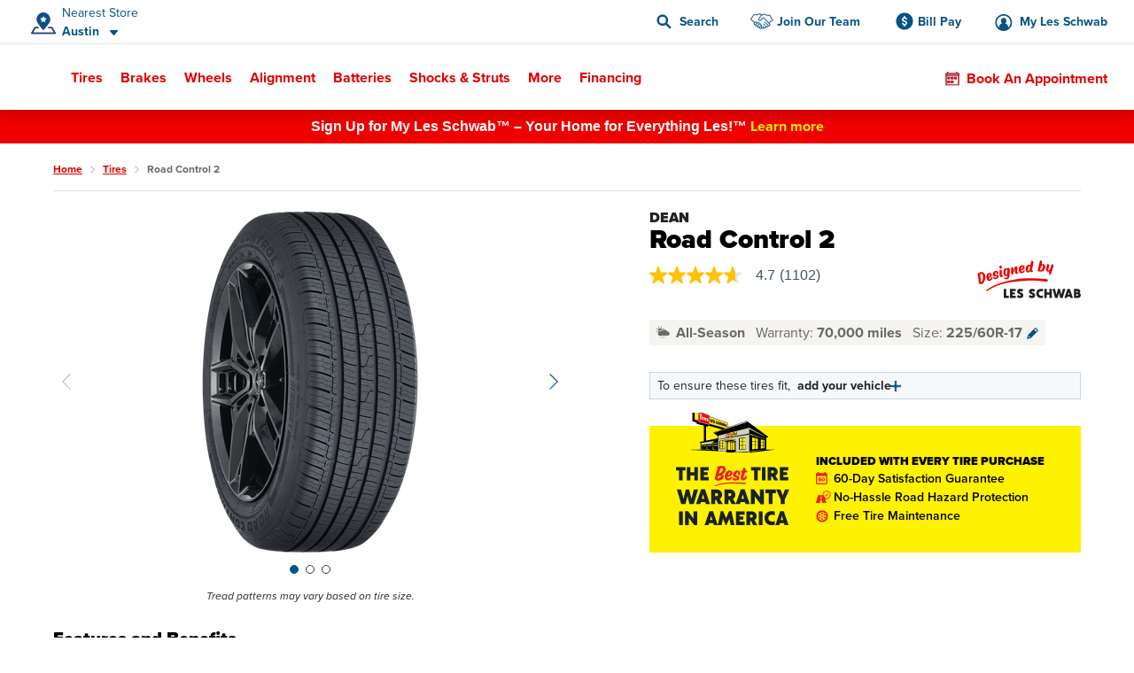

--- FILE ---
content_type: text/html;charset=UTF-8
request_url: https://www.lesschwab.com/tires/road-control-2/1041768.html
body_size: 61622
content:
<!DOCTYPE html>
<html lang="en">
<head>
















































<meta charset="UTF-8">
<meta http-equiv="x-ua-compatible" content="ie=edge">
<meta name="format-detection" content="telephone=no">
<meta name="referrer" content="strict-origin-when-cross-origin" />


    <meta name="viewport" content="width=device-width, initial-scale=1">


<link rel="dns-prefetch" href="https://www.googletagmanager.com" />
<link rel="dns-prefetch" href="https://logx.optimizely.com" />
<link rel="dns-prefetch" href="https://cdn.optimizely.com" />
<link rel="preconnect" href="https://www.googletagmanager.com" />
<link rel="preconnect" href="https://cdn.optimizely.com" />
<link rel="dns-prefetch" href="https://use.typekit.net" />
<link rel="dns-prefetch" href="https://fonts.googleapis.com" />
<link rel="dns-prefetch" href="https://lesschwab-gpc.merudata.app" />
<link rel="preconnect" href="https://use.typekit.net" />
<link rel="preconnect" href="https://fonts.googleapis.com" />
<link rel="preconnect" href="https://lesschwab-gpc.merudata.app" />




    







<title>
    Dean Road Control 2 All-Season Tires - Les Schwab
</title>
<meta name="description" content="Shop Dean Road Control 2 tires. Road Control 2 all-season tires are built to last and fit your budget thanks to a 70,000-mile warranty and a price that&rsquo;s hard to beat." />
<meta name="keywords" content="" />

    <meta name="robots" content="">



<link rel="apple-touch-icon" sizes="57x57" href="/on/demandware.static/Sites-lesus-Site/-/default/dwf5411f3c/images/favicon/apple-icon-57x57.png">
<link rel="apple-touch-icon" sizes="60x60" href="/on/demandware.static/Sites-lesus-Site/-/default/dwa3773ed4/images/favicon/apple-icon-60x60.png">
<link rel="apple-touch-icon" sizes="72x72" href="/on/demandware.static/Sites-lesus-Site/-/default/dw71cd6c8d/images/favicon/apple-icon-72x72.png">
<link rel="apple-touch-icon" sizes="76x76" href="/on/demandware.static/Sites-lesus-Site/-/default/dw946e1c33/images/favicon/apple-icon-76x76.png">
<link rel="apple-touch-icon" sizes="114x114" href="/on/demandware.static/Sites-lesus-Site/-/default/dwf4fa521d/images/favicon/apple-icon-114x114.png">
<link rel="apple-touch-icon" sizes="120x120" href="/on/demandware.static/Sites-lesus-Site/-/default/dw1e21a1f9/images/favicon/apple-icon-120x120.png">
<link rel="apple-touch-icon" sizes="144x144" href="/on/demandware.static/Sites-lesus-Site/-/default/dw081fd8e2/images/favicon/apple-icon-144x144.png">
<link rel="apple-touch-icon" sizes="152x152" href="/on/demandware.static/Sites-lesus-Site/-/default/dw3070ad7f/images/favicon/apple-icon-152x152.png">
<link rel="apple-touch-icon" sizes="180x180" href="/on/demandware.static/Sites-lesus-Site/-/default/dw473e9034/images/favicon/apple-icon-180x180.png">
<link rel="icon" type="image/png" sizes="192x192"
    href="/on/demandware.static/Sites-lesus-Site/-/default/dwfae4826c/images/favicon/android-icon-192x192.png">
<link rel="icon" type="image/png" sizes="32x32" href="/on/demandware.static/Sites-lesus-Site/-/default/dwc0fe3e56/images/favicon/favicon-32x32.png">
<link rel="icon" type="image/png" sizes="96x96" href="/on/demandware.static/Sites-lesus-Site/-/default/dw7012fd88/images/favicon/favicon-96x96.png">
<link rel="icon" type="image/png" sizes="16x16" href="/on/demandware.static/Sites-lesus-Site/-/default/dw652046a9/images/favicon/favicon-16x16.png">
<link rel="manifest" href="/on/demandware.static/Sites-lesus-Site/-/default/dwf2718bd5/images/favicon/manifest.json">
<meta name="msapplication-TileColor" content="#ffffff">
<meta name="msapplication-TileImage" content="/on/demandware.static/Sites-lesus-Site/-/en/v1767372806941/images/favicon/ms-icon-144x144.png">
<meta name="theme-color" content="#ffffff">






<link rel="stylesheet" href='https://ccm.merudata.app/assets/472f8b32-8e0d-43b7-b72b-f650acc41a8c/ccm.min.css' />
<style>
.privacy-control-iframe {position: absolute;left: 0;right: 0;bottom: 0;top: 0;}
</style>




<script type="text/javascript" src='https://ccm.merudata.app/assets/472f8b32-8e0d-43b7-b72b-f650acc41a8c/ccmconfig.js' ></script>

<script type="text/javascript" src='https://ccm.merudata.app/assets/472f8b32-8e0d-43b7-b72b-f650acc41a8c/ccm.min.js' ></script>

<script type="text/javascript" src='https://lesschwab-gpc.merudata.app/meru_gpc_modal_handler.min.js' ></script>























































    
	


    
	<script id="dltag" type="text/javascript">
		//<!--
			window.universal_variable = window.universal_variable ? window.universal_variable : {};
			window.universal_variable.version="1.1.14";

		
			window.universal_variable.session=
{"storeId":"467","preferredStoreId":null,"storeName":"Les Schwab Tire Center \u002d Austin","SessionYear":"","SessionMake":"","SessionModel":"","SessionTrim":"","abtests":{},"version":"storefront","environment":"production","type":"main"};
		
			window.universal_variable.user=
{"user_id":"adMTb5paMiCkARqJwQ9Y61xlld","email":"","hashedEmail":"","login":false,"language":"en","returning":false,"types":["DMA\u002dAll DMAs that we do not have stores in\u002e","Everyone","FLAGS \u002d ADAS","FLAGS \u002d Non Changeover","FLAGS \u002d Oil Change","FLAGS \u002d Oil Change Price","Kiosk Alignment Test Static","Not store 999","STOREFRONT\u005fSITE","Store 683","Unregistered","Weather \u002d Mild Climates","no store selected test"],"has_transacted":false};
		
			window.universal_variable.basket=
{"id":"e1707e26000ed33b1eee71c472","currency":"USD","subtotal":0,"subtotal_include_tax":false,"tax":0,"shipping_cost":0,"shipping_method":"","total":0,"line_items":[],"promo_code":"","promo_discount":0,"attributes":{"delivery":{},"billing":{"name":"","address":"","city":"","state":"","postcode":"","country":""},"discounts":[]}}
		
		//-->

	</script>
	
	



    <script>
        window.dataLayer = window.dataLayer || [];
        window.dataLayer.push(window.universal_variable);
    </script>

    
    

    
        <!-- Google Tag Manager -->
        <script>
            (function(w,d,s,l,i){w[l]=w[l]||[];w[l].push({'gtm.start':
                    new Date().getTime(),event:'gtm.js'});var f=d.getElementsByTagName(s)[0],
                j=d.createElement(s),dl=l!='dataLayer'?'&l='+l:'';j.async=true;j.src=
                'https://www.googletagmanager.com/gtm.js?id='+i+dl+'';f.parentNode.insertBefore(j,f);
            })(window,document,'script','dataLayer','GTM-TVP7MHH');
        </script>
        <!-- End Google Tag Manager -->
    






<link rel="stylesheet" href="/on/demandware.static/Sites-lesus-Site/-/en/v1767372806941/css/main.css" />
<link rel="preload" href="/on/demandware.static/Sites-lesus-Site/-/en/v1767372806941/css/global.css" as="style" onload="this.onload=null;this.rel='stylesheet'">
<noscript><link rel="stylesheet" href="/on/demandware.static/Sites-lesus-Site/-/en/v1767372806941/css/global.css"></noscript>

<link rel="preload" as="script" href="/on/demandware.static/Sites-lesus-Site/-/en/v1767372806941/js/main.js" />
<link rel="preload" as="script" href="/on/demandware.static/Sites-lesus-Site/-/en/v1767372806941/js/eventTrackers.js" />
<link rel="preload" as="script" href="/on/demandware.static/Sites-lesus-Site/-/en/v1767372806941/js/main2.js" />
<link rel="preload" as="script" href="/on/demandware.static/Sites-lesus-Site/-/en/v1767372806941/js/main3.js" />
<link rel="preload" as="image" href="/on/demandware.static/-/Library-Sites-LesSchwabLibrary/default/dw9d8cf0b1/images/logo.svg" />


<script>
    /*Global function triggered by googleApi once it's loaded - generates global event to notify listeners*/
    window.googleLoaded = function() {
        window.googleHasLoaded = true;

        const event = document.createEvent('Event');
        event.initEvent('googleLoaded', false, true);
        document.dispatchEvent(event);
    };
</script>









<link rel="canonical" href="https://www.lesschwab.com/tires/road-control-2/200003756.html"/>


<script type="text/javascript">//<!--
/* <![CDATA[ (head-active_data.js) */
var dw = (window.dw || {});
dw.ac = {
    _analytics: null,
    _events: [],
    _category: "",
    _searchData: "",
    _anact: "",
    _anact_nohit_tag: "",
    _analytics_enabled: "true",
    _timeZone: "US/Pacific",
    _capture: function(configs) {
        if (Object.prototype.toString.call(configs) === "[object Array]") {
            configs.forEach(captureObject);
            return;
        }
        dw.ac._events.push(configs);
    },
	capture: function() { 
		dw.ac._capture(arguments);
		// send to CQ as well:
		if (window.CQuotient) {
			window.CQuotient.trackEventsFromAC(arguments);
		}
	},
    EV_PRD_SEARCHHIT: "searchhit",
    EV_PRD_DETAIL: "detail",
    EV_PRD_RECOMMENDATION: "recommendation",
    EV_PRD_SETPRODUCT: "setproduct",
    applyContext: function(context) {
        if (typeof context === "object" && context.hasOwnProperty("category")) {
        	dw.ac._category = context.category;
        }
        if (typeof context === "object" && context.hasOwnProperty("searchData")) {
        	dw.ac._searchData = context.searchData;
        }
    },
    setDWAnalytics: function(analytics) {
        dw.ac._analytics = analytics;
    },
    eventsIsEmpty: function() {
        return 0 == dw.ac._events.length;
    }
};
/* ]]> */
// -->
</script>
<script type="text/javascript">//<!--
/* <![CDATA[ (head-cquotient.js) */
var CQuotient = window.CQuotient = {};
CQuotient.clientId = 'bcdc-lesus';
CQuotient.realm = 'BCDC';
CQuotient.siteId = 'lesus';
CQuotient.instanceType = 'prd';
CQuotient.locale = 'en';
CQuotient.fbPixelId = '175698916098814';
CQuotient.activities = [];
CQuotient.cqcid='';
CQuotient.cquid='';
CQuotient.cqeid='';
CQuotient.cqlid='';
CQuotient.apiHost='api.cquotient.com';
/* Turn this on to test against Staging Einstein */
/* CQuotient.useTest= true; */
CQuotient.useTest = ('true' === 'false');
CQuotient.initFromCookies = function () {
	var ca = document.cookie.split(';');
	for(var i=0;i < ca.length;i++) {
	  var c = ca[i];
	  while (c.charAt(0)==' ') c = c.substring(1,c.length);
	  if (c.indexOf('cqcid=') == 0) {
		CQuotient.cqcid=c.substring('cqcid='.length,c.length);
	  } else if (c.indexOf('cquid=') == 0) {
		  var value = c.substring('cquid='.length,c.length);
		  if (value) {
		  	var split_value = value.split("|", 3);
		  	if (split_value.length > 0) {
			  CQuotient.cquid=split_value[0];
		  	}
		  	if (split_value.length > 1) {
			  CQuotient.cqeid=split_value[1];
		  	}
		  	if (split_value.length > 2) {
			  CQuotient.cqlid=split_value[2];
		  	}
		  }
	  }
	}
}
CQuotient.getCQCookieId = function () {
	if(window.CQuotient.cqcid == '')
		window.CQuotient.initFromCookies();
	return window.CQuotient.cqcid;
};
CQuotient.getCQUserId = function () {
	if(window.CQuotient.cquid == '')
		window.CQuotient.initFromCookies();
	return window.CQuotient.cquid;
};
CQuotient.getCQHashedEmail = function () {
	if(window.CQuotient.cqeid == '')
		window.CQuotient.initFromCookies();
	return window.CQuotient.cqeid;
};
CQuotient.getCQHashedLogin = function () {
	if(window.CQuotient.cqlid == '')
		window.CQuotient.initFromCookies();
	return window.CQuotient.cqlid;
};
CQuotient.trackEventsFromAC = function (/* Object or Array */ events) {
try {
	if (Object.prototype.toString.call(events) === "[object Array]") {
		events.forEach(_trackASingleCQEvent);
	} else {
		CQuotient._trackASingleCQEvent(events);
	}
} catch(err) {}
};
CQuotient._trackASingleCQEvent = function ( /* Object */ event) {
	if (event && event.id) {
		if (event.type === dw.ac.EV_PRD_DETAIL) {
			CQuotient.trackViewProduct( {id:'', alt_id: event.id, type: 'raw_sku'} );
		} // not handling the other dw.ac.* events currently
	}
};
CQuotient.trackViewProduct = function(/* Object */ cqParamData){
	var cq_params = {};
	cq_params.cookieId = CQuotient.getCQCookieId();
	cq_params.userId = CQuotient.getCQUserId();
	cq_params.emailId = CQuotient.getCQHashedEmail();
	cq_params.loginId = CQuotient.getCQHashedLogin();
	cq_params.product = cqParamData.product;
	cq_params.realm = cqParamData.realm;
	cq_params.siteId = cqParamData.siteId;
	cq_params.instanceType = cqParamData.instanceType;
	cq_params.locale = CQuotient.locale;
	
	if(CQuotient.sendActivity) {
		CQuotient.sendActivity(CQuotient.clientId, 'viewProduct', cq_params);
	} else {
		CQuotient.activities.push({activityType: 'viewProduct', parameters: cq_params});
	}
};
/* ]]> */
// -->
</script>

</head>
<body class="">
<div id="wrapper" class="pt_product-details">



    <!-- Google Tag Manager (noscript) -->
    <noscript>
        <iframe src="https://www.googletagmanager.com/ns.html?id=null" height="0" width="0" style="display:none;visibility:hidden"></iframe>
    </noscript>
    <!-- End Google Tag Manager (noscript) -->



<nav aria-label="Skip links" role="navigation">
    <a href="#skip-to-content" class="skip-to-content">
        Skip to Content
    </a>
    <a href="#skip-to-footer" class="skip-to-content">
        Skip to Footer
    </a>
</nav>


<div class="upperNav">
<a
class="navUtilitiesButton m-billPay"
href="/bill-pay">
Bill Pay
</a>
<a
class="navUtilitiesButton m-appointment js-addItemToCart "
href="/schedule-appointment/"
>
Book an Appointment
</a>
</div>

<header class="headerNav js-headerWrapper stickyTop"
        data-color-update-url="/on/demandware.store/Sites-lesus-Site/en/Vehicle-UpdateColor"
        data-isappointmentdisabled="false"
        data-isappointmentpage="false"
>
    <div class="navigationWrapper sfra-wrapper hide-for-print">
        <nav data-nosnippet class="customerHeader js-customer-header">
    <section class="customerHeader__logo">
        <a href="https://www.lesschwab.com/" title="Les Schwab Home">
            <img src="/on/demandware.static/-/Library-Sites-LesSchwabLibrary/default/dw9d8cf0b1/images/logo.svg"
                alt="Les Schwab Tires Logo" />
        </a>
    </section>

    
<div class="customerHeader__location js-store-widget"
data-store-id="467"
data-store="{&quot;ID&quot;:&quot;467&quot;,&quot;name&quot;:&quot;Les Schwab Tire Center - Austin&quot;,&quot;address1&quot;:&quot;1901 4th St NW&quot;,&quot;address2&quot;:null,&quot;city&quot;:&quot;Austin&quot;,&quot;postalCode&quot;:&quot;55912&quot;,&quot;latitude&quot;:43.685315,&quot;longitude&quot;:-92.9804428333,&quot;phone&quot;:&quot;5073550101&quot;,&quot;stateCode&quot;:&quot;MN&quot;,&quot;countryCode&quot;:&quot;US&quot;,&quot;storeHours&quot;:&quot;&lt;p&gt;Mon-Fri: 8:00 AM - 6:00 PM&lt;/p&gt;&lt;p&gt;Sat: 8:00 AM - 5:00 PM&lt;/p&gt;&quot;,&quot;additionalName&quot;:&quot;Austin&quot;,&quot;isMyStore&quot;:false,&quot;isNearest&quot;:true,&quot;grandOpeningShortMessage&quot;:&quot;&quot;,&quot;storeDetailsUrl&quot;:&quot;/stores/mn/austin/1901-4th-st-nw&quot;,&quot;rating&quot;:{&quot;value&quot;:&quot;4.9&quot;,&quot;number&quot;:&quot;138&quot;,&quot;isInt&quot;:false,&quot;decimalValue&quot;:&quot;9&quot;,&quot;starClasses&quot;:[{&quot;class&quot;:&quot;m-fill&quot;},{&quot;class&quot;:&quot;m-fill&quot;},{&quot;class&quot;:&quot;m-fill&quot;},{&quot;class&quot;:&quot;m-fill&quot;},{&quot;class&quot;:&quot;m-fill-9&quot;}]},&quot;phoneFormatted&quot;:&quot;(507) 355-0101&quot;,&quot;noPhoneMessage&quot;:&quot;&quot;,&quot;distance&quot;:&quot;863.1 mi&quot;,&quot;languageSpoken&quot;:&quot;English&quot;,&quot;isSelectableAsMyStore&quot;:true,&quot;isStoreSetByUser&quot;:false,&quot;flagsInfo&quot;:&quot;Oil Change,Oil Change Price,ADAS,Non Changeover&quot;,&quot;isExpandedCreditForm&quot;:false,&quot;sfscAccountID&quot;:false,&quot;onlineCreditAvailable&quot;:true,&quot;onlineCreditMandatoryFields&quot;:&quot;&quot;,&quot;onlineCreditVisibleFields&quot;:&quot;&quot;,&quot;onlineCreditTiersConfiguration&quot;:&quot;&quot;,&quot;bopisStatus&quot;:&quot;active&quot;,&quot;bopisMaintenanceMessage&quot;:&quot;&quot;,&quot;neighborhood&quot;:&quot;&quot;,&quot;isRemoteStore&quot;:false,&quot;area&quot;:&quot;20&quot;,&quot;description&quot;:&quot;&quot;,&quot;manager&quot;:&quot;Cody&quot;,&quot;managerImage&quot;:&quot;/on/demandware.static/-/Sites/default/dwf240eb41/images/Store_Manager_Images/Cody_Bouma_48375_hip.png&quot;,&quot;bopisBillingFields&quot;:[],&quot;isAppointmentEnabled&quot;:true,&quot;isWaitListEnabled&quot;:false,&quot;snowRushSeasonMsgSDP&quot;:null,&quot;snowRushSeasonMsgSLA&quot;:null,&quot;managerCredentials&quot;:null,&quot;hideLocationMap&quot;:false,&quot;hideChangeStoreButton&quot;:false,&quot;hideRatings&quot;:false,&quot;addressReplacementText&quot;:&quot;&quot;,&quot;appointmentFields&quot;:&quot;&quot;,&quot;validZipCodes&quot;:&quot;&quot;,&quot;inventoryInfoMsgs&quot;:&quot;{}&quot;,&quot;email&quot;:&quot;lstcaustin.467@lesschwab.com&quot;,&quot;timeZoneName&quot;:&quot;US/Central&quot;,&quot;locationData&quot;:{&quot;locationID&quot;:2155,&quot;timezoneID&quot;:&quot;87&quot;,&quot;timeZoneName&quot;:&quot;US/Central&quot;},&quot;hours&quot;:&quot;&lt;p&gt;Mon-Fri: 8:00 AM - 6:00 PM&lt;/p&gt;&lt;p&gt;Sat: 8:00 AM - 5:00 PM&lt;/p&gt;&quot;,&quot;seasonalHoursLabel&quot;:&quot;&quot;,&quot;holidayHours&quot;:&quot;&quot;,&quot;destinationLink&quot;:&quot;https://www.google.com/maps/dir/?api=1&amp;origin=&amp;destination=1901%204th%20St%20NW,Austin,MN,55912&quot;,&quot;storeImages&quot;:[&quot;/on/demandware.static/-/Sites/default/dw96ed6c26/images/Store_Photos/467_Austin_WEB.jpg&quot;],&quot;isComingSoonStore&quot;:false,&quot;commingSoonMsg&quot;:&quot;&quot;,&quot;grandOpeningLongMessage&quot;:&quot;&quot;,&quot;targetURL&quot;:null,&quot;googleEmbeddedMapsURL&quot;:&quot;https://www.google.com/maps/embed/v1/place?key=AIzaSyCW2hes1lgt9ak9QDCuUa4PC8veU-8BsmI&amp;q=place_id:ChIJo7DQhs3T8IcRlWZeiyCRvxo&quot;,&quot;onlineOfferCTA&quot;:null,&quot;isInventoryEnabled&quot;:true,&quot;isKioskReserveActive&quot;:false,&quot;isQuotesActive&quot;:false,&quot;canonicalUrl&quot;:&quot;https://www.lesschwab.com/stores/mn/austin&quot;,&quot;isHidePrice&quot;:false,&quot;mapUrl&quot;:&quot;https://maps.googleapis.com/maps/api/staticmap?center=43.685315,-92.9804428333&amp;markers=color:red%7C43.685315,-92.9804428333&amp;zoom=15&amp;size=460x350&amp;map_id=da8fd3d069969805&amp;key=AIzaSyCW2hes1lgt9ak9QDCuUa4PC8veU-8BsmI&quot;,&quot;largeMapUrl&quot;:&quot;https://www.google.com/maps/place/43.685315,-92.9804428333&quot;,&quot;credit&quot;:{&quot;isCreditAvailable&quot;:true,&quot;isApplyForAllStores&quot;:true},&quot;isNearByAvailable&quot;:true}"
>
<div class="customerHeader__location--full js-store-toggle"
tabindex="0"
role="button"
aria-expanded="false"
aria-describedby="store-toggle-description">
<address class="customerHeader__address js-store-label">
<div class="customerHeader__address-wrapper">
<span class="customerHeader__address-label">

Nearest Store

</span>
<span class="customerHeader__address-store">
Austin
</span>
</div>
</address>
</div>
<div class="myStoreDetails js-store-details"
role="dialog"
aria-modal="true"
aria-labelledby="store-details-title"
aria-describedby="store-details-address">
<div class="myStoreDetails__top js-store-details-top">
<h6 id="store-details-title" class="header--sectionHeaderSmall header--large">

Nearest Store

</h6>
<div class="storeDetails storeDetails--header grid-x">
<div class="storeDetails__wrapper cell small-12">

<div class="storeDetails__top-info">
<address class="storeDetails__address">
<div id="store-details-address" class="storeDetails__address-col1">
<div class="storeDetails__streetName">
1901 4th St NW
</div>
<div class="storeDetails__zip">
Austin, MN 55912
</div>
<a class="storeDetails__mobileDetailsLink storeDetails__mobileDetailsLink--no-image"
href="/stores/mn/austin/1901-4th-st-nw"
title="Store Details"
aria-label="Store Details">
View Store Details
</a>
</div>
<div class="storeDetails__address-col2">


    





    <div class="b-rating">
        <div class="b-rating__stars">
            
                <div class="b-rating__star-single m-fill">
                </div>
            
                <div class="b-rating__star-single m-fill">
                </div>
            
                <div class="b-rating__star-single m-fill">
                </div>
            
                <div class="b-rating__star-single m-fill">
                </div>
            
                <div class="b-rating__star-single m-fill-9">
                </div>
            
        </div>

        <div class="b-rating__count">
            <span class="b-rating__value">
                4.9
            </span>

            <span class="b-rating__amount">
                (138)
            </span>
        </div>
    </div>


</div>
</address>
</div>
<ul class="storeDetails__contact m-header">

<li class="show-for-medium">
<span>&#40;507&#41; 355-0101</span>
</li>


<li class="show-for-small-only">
<a class="show-for-small-only button button--tiny button--gray" href="tel:5073550101">
&#40;507&#41; 355-0101
</a>
</li>

<li class="show-for-small-only">
<a class="button button--tiny button--gray"
href="https://www.google.com/maps/dir/?api=1&amp;origin=&amp;destination=1901%204th%20St%20NW,Austin,MN,55912"
target="_blank" rel="noopener noreferrer">
Get Directions
</a>
</li>
<li class="show-for-medium">
<a href="/stores/mn/austin/1901-4th-st-nw">
Store Details
</a>
</li>
<li class="show-for-medium">
<a href="https://www.google.com/maps/dir/?api=1&amp;origin=&amp;destination=1901%204th%20St%20NW,Austin,MN,55912"
target="_blank" rel="noopener noreferrer">
Get Directions
</a>
</li>
</ul>
<div class="storeDetails__appointment element-group">

<div class="appointmentCTA">
<a href="/schedule-appointment/?storeid=467"
aria-label="Schedule an appointment" class="button js-addItemToCart">
Book an Appointment
</a>
</div>

<div class="MakeMyStore js-make-my-store-block" data-store-id="467">
<label
class=" checkbox storeDetails__button button button--tertiary js-sfra-make-my-store"
data-selectable-asmystore="true"
data-url="/on/demandware.store/Sites-lesus-Site/en/Stores-UpdatePreferredStoreSfra"
role="button"
tabindex="0"
aria-label="Make This My Store"
>
<div class="checkbox__container">
<input
class="make-my-store"
type="checkbox" name="467"
id="467"
tabindex="-1"
/>
<span class="checkbox__proxy" tabindex="0"></span>
</div>
<div class="checkbox__label">
<span class="label--blue">
Make This My Store
</span>
</div>
</label>
<span class="MakeMyStore--selected hide">
My Store
</span>
</div>
</div>
<div class="storeDetails__information">

<section>
<h6>
Hours
</h6>
<div>
<p>Mon-Fri: 8:00 AM - 6:00 PM</p><p>Sat: 8:00 AM - 5:00 PM</p>
</div>

</section>



<section>
<h6>
Manager
</h6>
<p>Cody</p>
</section>

</div>

<img class="storeDetails__manager-img" loading="lazy"
src="/on/demandware.static/-/Sites/default/dwf240eb41/images/Store_Manager_Images/Cody_Bouma_48375_hip.png"
alt="Cody">

</div>
</div>
</div>
<div class="myStoreDetails__bottom">
    <h6>Find Another Store</h6>
    <button class="vehicleEditDialog__closeButton js-store-details-close-btn"
            aria-label="Close Dialog"
            title="Close Dialog"></button>
    <div class="storeSearch">
        


<form
    data-search-stores-url="/on/demandware.store/Sites-lesus-Site/en/Stores-SearchStores"
    class="storeSearch__form js-sfra-search-stores-form"
    action="/stores/"
    method="GET"
    type="reload"
>
    
        <div class="storeSearch__form-title">
            
        </div>
    

    <div class="LocationSearchBar">
        <button
            data-url="/stores/"
            class="button LocationSearchBar__locationSearch js-search-with-current-location"
            title="Search with current location"
            aria-label="Search with current location">
        </button>

        <label for="store-search-input" class="show-for-sr">
            Store Locator Search Bar
        </label>

        <div class="LocationSearchBar__AutocompleteWrap js-store-search-autocomplete-wrap">
            <input
                id="store-search-input"
                type="text"
                name="sq"
                placeholder="Enter City and State, or Zip"
                class="js-sfra-store-search-autocomplete"
                data-autocomplete-init="{&quot;response&quot;:[{&quot;label&quot;:&quot;Juneau, AK&quot;},{&quot;label&quot;:&quot;Arvada, CO&quot;},{&quot;label&quot;:&quot;Aurora, CO&quot;},{&quot;label&quot;:&quot;Bennett, CO&quot;},{&quot;label&quot;:&quot;Brighton, CO&quot;},{&quot;label&quot;:&quot;Broomfield, CO&quot;},{&quot;label&quot;:&quot;Castle Rock, CO&quot;},{&quot;label&quot;:&quot;Canon City, CO&quot;,&quot;value&quot;:&quot;Ca&ntilde;on City, CO&quot;},{&quot;label&quot;:&quot;Ca&ntilde;on City, CO&quot;},{&quot;label&quot;:&quot;Centennial, CO&quot;},{&quot;label&quot;:&quot;Colorado Springs, CO&quot;},{&quot;label&quot;:&quot;Commerce City, CO&quot;},{&quot;label&quot;:&quot;Cortez, CO&quot;},{&quot;label&quot;:&quot;Delta, CO&quot;},{&quot;label&quot;:&quot;Denver, CO&quot;},{&quot;label&quot;:&quot;Durango, CO&quot;},{&quot;label&quot;:&quot;Erie, CO&quot;},{&quot;label&quot;:&quot;Falcon, CO&quot;},{&quot;label&quot;:&quot;Firestone, CO&quot;},{&quot;label&quot;:&quot;Ft Morgan, CO&quot;,&quot;value&quot;:&quot;Fort Morgan, CO&quot;},{&quot;label&quot;:&quot;Fort Morgan, CO&quot;},{&quot;label&quot;:&quot;Fountain, CO&quot;},{&quot;label&quot;:&quot;Grand Junction, CO&quot;},{&quot;label&quot;:&quot;Greeley, CO&quot;},{&quot;label&quot;:&quot;Highlands Ranch, CO&quot;},{&quot;label&quot;:&quot;Lafayette, CO&quot;},{&quot;label&quot;:&quot;Lakewood, CO&quot;},{&quot;label&quot;:&quot;Littleton, CO&quot;},{&quot;label&quot;:&quot;Longmont, CO&quot;},{&quot;label&quot;:&quot;Loveland, CO&quot;},{&quot;label&quot;:&quot;Montrose, CO&quot;},{&quot;label&quot;:&quot;Monument, CO&quot;},{&quot;label&quot;:&quot;Pagosa Springs, CO&quot;},{&quot;label&quot;:&quot;Parker, CO&quot;},{&quot;label&quot;:&quot;Sterling, CO&quot;},{&quot;label&quot;:&quot;Thornton, CO&quot;},{&quot;label&quot;:&quot;Timnath, CO&quot;},{&quot;label&quot;:&quot;Windsor, CO&quot;},{&quot;label&quot;:&quot;Alturas, CA&quot;},{&quot;label&quot;:&quot;Anderson, CA&quot;},{&quot;label&quot;:&quot;Antelope, CA&quot;},{&quot;label&quot;:&quot;Auburn, CA&quot;},{&quot;label&quot;:&quot;Bakersfield, CA&quot;},{&quot;label&quot;:&quot;Beaumont, CA&quot;},{&quot;label&quot;:&quot;Brentwood, CA&quot;},{&quot;label&quot;:&quot;Burney, CA&quot;},{&quot;label&quot;:&quot;Chico, CA&quot;},{&quot;label&quot;:&quot;Citrus Heights, CA&quot;},{&quot;label&quot;:&quot;Clovis, CA&quot;},{&quot;label&quot;:&quot;Colusa, CA&quot;},{&quot;label&quot;:&quot;Concord, CA&quot;},{&quot;label&quot;:&quot;Corning, CA&quot;},{&quot;label&quot;:&quot;Crescent City, CA&quot;},{&quot;label&quot;:&quot;Dinuba, CA&quot;},{&quot;label&quot;:&quot;Dixon, CA&quot;},{&quot;label&quot;:&quot;Eastvale, CA&quot;},{&quot;label&quot;:&quot;Elk Grove, CA&quot;},{&quot;label&quot;:&quot;Escalon, CA&quot;},{&quot;label&quot;:&quot;Eureka, CA&quot;},{&quot;label&quot;:&quot;Fairfield, CA&quot;},{&quot;label&quot;:&quot;Folsom, CA&quot;},{&quot;label&quot;:&quot;Fontana, CA&quot;},{&quot;label&quot;:&quot;Fortuna, CA&quot;},{&quot;label&quot;:&quot;Fremont, CA&quot;},{&quot;label&quot;:&quot;Fresno, CA&quot;},{&quot;label&quot;:&quot;Galt, CA&quot;},{&quot;label&quot;:&quot;Grass Valley, CA&quot;},{&quot;label&quot;:&quot;Gridley, CA&quot;},{&quot;label&quot;:&quot;Hanford, CA&quot;},{&quot;label&quot;:&quot;Hemet, CA&quot;},{&quot;label&quot;:&quot;Hesperia, CA&quot;},{&quot;label&quot;:&quot;Hollister, CA&quot;},{&quot;label&quot;:&quot;Jackson, CA&quot;},{&quot;label&quot;:&quot;Livermore, CA&quot;},{&quot;label&quot;:&quot;Lodi, CA&quot;},{&quot;label&quot;:&quot;Los Banos, CA&quot;},{&quot;label&quot;:&quot;Madera, CA&quot;},{&quot;label&quot;:&quot;Manteca, CA&quot;},{&quot;label&quot;:&quot;Martinez, CA&quot;},{&quot;label&quot;:&quot;Marysville, CA&quot;},{&quot;label&quot;:&quot;McKinleyville, CA&quot;},{&quot;label&quot;:&quot;Merced, CA&quot;},{&quot;label&quot;:&quot;Modesto, CA&quot;},{&quot;label&quot;:&quot;Moreno Valley, CA&quot;},{&quot;label&quot;:&quot;Napa, CA&quot;},{&quot;label&quot;:&quot;Norco, CA&quot;},{&quot;label&quot;:&quot;Oakdale, CA&quot;},{&quot;label&quot;:&quot;Oakley, CA&quot;},{&quot;label&quot;:&quot;Ontario, CA&quot;},{&quot;label&quot;:&quot;Orangevale, CA&quot;},{&quot;label&quot;:&quot;Orland, CA&quot;},{&quot;label&quot;:&quot;Oroville, CA&quot;},{&quot;label&quot;:&quot;Paradise, CA&quot;},{&quot;label&quot;:&quot;Patterson, CA&quot;},{&quot;label&quot;:&quot;Perris, CA&quot;},{&quot;label&quot;:&quot;Placerville, CA&quot;},{&quot;label&quot;:&quot;Porterville, CA&quot;},{&quot;label&quot;:&quot;Portola, CA&quot;},{&quot;label&quot;:&quot;Quincy, CA&quot;},{&quot;label&quot;:&quot;Rancho Cordova, CA&quot;},{&quot;label&quot;:&quot;Red Bluff, CA&quot;},{&quot;label&quot;:&quot;Redding, CA&quot;},{&quot;label&quot;:&quot;Reedley, CA&quot;},{&quot;label&quot;:&quot;Rialto, CA&quot;},{&quot;label&quot;:&quot;Ripon, CA&quot;},{&quot;label&quot;:&quot;Riverbank, CA&quot;},{&quot;label&quot;:&quot;Riverside, CA&quot;},{&quot;label&quot;:&quot;Rocklin, CA&quot;},{&quot;label&quot;:&quot;Rohnert Park, CA&quot;},{&quot;label&quot;:&quot;Roseville, CA&quot;},{&quot;label&quot;:&quot;Sacramento, CA&quot;},{&quot;label&quot;:&quot;Sanger, CA&quot;},{&quot;label&quot;:&quot;Santa Rosa, CA&quot;},{&quot;label&quot;:&quot;Selma, CA&quot;},{&quot;label&quot;:&quot;Sonora, CA&quot;},{&quot;label&quot;:&quot;South Lake Tahoe, CA&quot;},{&quot;label&quot;:&quot;Stockton, CA&quot;},{&quot;label&quot;:&quot;Susanville, CA&quot;},{&quot;label&quot;:&quot;Temecula, CA&quot;},{&quot;label&quot;:&quot;Tracy, CA&quot;},{&quot;label&quot;:&quot;Turlock, CA&quot;},{&quot;label&quot;:&quot;Ukiah, CA&quot;},{&quot;label&quot;:&quot;Vacaville, CA&quot;},{&quot;label&quot;:&quot;Vallejo, CA&quot;},{&quot;label&quot;:&quot;Victorville, CA&quot;},{&quot;label&quot;:&quot;Visalia, CA&quot;},{&quot;label&quot;:&quot;West Sacramento, CA&quot;},{&quot;label&quot;:&quot;Willits, CA&quot;},{&quot;label&quot;:&quot;Windsor, CA&quot;},{&quot;label&quot;:&quot;Woodland, CA&quot;},{&quot;label&quot;:&quot;Yreka, CA&quot;},{&quot;label&quot;:&quot;Yuba City, CA&quot;},{&quot;label&quot;:&quot;Yucaipa, CA&quot;},{&quot;label&quot;:&quot;American Falls, ID&quot;},{&quot;label&quot;:&quot;Blackfoot, ID&quot;},{&quot;label&quot;:&quot;Boise, ID&quot;},{&quot;label&quot;:&quot;Bonners Ferry, ID&quot;},{&quot;label&quot;:&quot;Buhl, ID&quot;},{&quot;label&quot;:&quot;Burley, ID&quot;},{&quot;label&quot;:&quot;Caldwell, ID&quot;},{&quot;label&quot;:&quot;Coeur D Alene, ID&quot;,&quot;value&quot;:&quot;Coeur D Alene, ID&quot;},{&quot;label&quot;:&quot;Coeur D'Alene, ID&quot;,&quot;value&quot;:&quot;Coeur D Alene, ID&quot;},{&quot;label&quot;:&quot;Coeur D Alene, ID&quot;},{&quot;label&quot;:&quot;Eagle, ID&quot;},{&quot;label&quot;:&quot;Emmett, ID&quot;},{&quot;label&quot;:&quot;Gooding, ID&quot;},{&quot;label&quot;:&quot;Grangeville, ID&quot;},{&quot;label&quot;:&quot;Hailey, ID&quot;},{&quot;label&quot;:&quot;Hayden, ID&quot;},{&quot;label&quot;:&quot;Homedale, ID&quot;},{&quot;label&quot;:&quot;Idaho Falls, ID&quot;},{&quot;label&quot;:&quot;Jerome, ID&quot;},{&quot;label&quot;:&quot;Kellogg, ID&quot;},{&quot;label&quot;:&quot;Kimberly, ID&quot;},{&quot;label&quot;:&quot;Kuna, ID&quot;},{&quot;label&quot;:&quot;Lewiston, ID&quot;},{&quot;label&quot;:&quot;McCall, ID&quot;},{&quot;label&quot;:&quot;Meridian, ID&quot;},{&quot;label&quot;:&quot;Moscow, ID&quot;},{&quot;label&quot;:&quot;Mountain Home, ID&quot;},{&quot;label&quot;:&quot;Nampa, ID&quot;},{&quot;label&quot;:&quot;Orofino, ID&quot;},{&quot;label&quot;:&quot;Paul, ID&quot;},{&quot;label&quot;:&quot;Pocatello, ID&quot;},{&quot;label&quot;:&quot;Ponderay, ID&quot;},{&quot;label&quot;:&quot;Post Falls, ID&quot;},{&quot;label&quot;:&quot;Priest River, ID&quot;},{&quot;label&quot;:&quot;Rathdrum, ID&quot;},{&quot;label&quot;:&quot;Rexburg, ID&quot;},{&quot;label&quot;:&quot;Rigby, ID&quot;},{&quot;label&quot;:&quot;Rupert, ID&quot;},{&quot;label&quot;:&quot;St Anthony, ID&quot;,&quot;value&quot;:&quot;Saint Anthony, ID&quot;},{&quot;label&quot;:&quot;St. Anthony, ID&quot;,&quot;value&quot;:&quot;Saint Anthony, ID&quot;},{&quot;label&quot;:&quot;Saint Anthony, ID&quot;},{&quot;label&quot;:&quot;St Maries, ID&quot;,&quot;value&quot;:&quot;Saint Maries, ID&quot;},{&quot;label&quot;:&quot;St. Maries, ID&quot;,&quot;value&quot;:&quot;Saint Maries, ID&quot;},{&quot;label&quot;:&quot;Saint Maries, ID&quot;},{&quot;label&quot;:&quot;Salmon, ID&quot;},{&quot;label&quot;:&quot;Star, ID&quot;},{&quot;label&quot;:&quot;Twin Falls, ID&quot;},{&quot;label&quot;:&quot;Weiser, ID&quot;},{&quot;label&quot;:&quot;Billings, MT&quot;},{&quot;label&quot;:&quot;Bozeman, MT&quot;},{&quot;label&quot;:&quot;Butte, MT&quot;},{&quot;label&quot;:&quot;Columbia Falls, MT&quot;},{&quot;label&quot;:&quot;Deer Lodge, MT&quot;},{&quot;label&quot;:&quot;Dillon, MT&quot;},{&quot;label&quot;:&quot;Great Falls, MT&quot;},{&quot;label&quot;:&quot;Hamilton, MT&quot;},{&quot;label&quot;:&quot;Havre, MT&quot;},{&quot;label&quot;:&quot;Helena, MT&quot;},{&quot;label&quot;:&quot;Kalispell, MT&quot;},{&quot;label&quot;:&quot;Libby, MT&quot;},{&quot;label&quot;:&quot;Livingston, MT&quot;},{&quot;label&quot;:&quot;Miles City, MT&quot;},{&quot;label&quot;:&quot;Missoula, MT&quot;},{&quot;label&quot;:&quot;Polson, MT&quot;},{&quot;label&quot;:&quot;Ronan, MT&quot;},{&quot;label&quot;:&quot;Sidney, MT&quot;},{&quot;label&quot;:&quot;Stevensville, MT&quot;},{&quot;label&quot;:&quot;Whitefish, MT&quot;},{&quot;label&quot;:&quot;Carson City, NV&quot;},{&quot;label&quot;:&quot;Elko, NV&quot;},{&quot;label&quot;:&quot;Fallon, NV&quot;},{&quot;label&quot;:&quot;Gardnerville, NV&quot;},{&quot;label&quot;:&quot;Reno, NV&quot;},{&quot;label&quot;:&quot;Sparks, NV&quot;},{&quot;label&quot;:&quot;Winnemucca, NV&quot;},{&quot;label&quot;:&quot;Albany, OR&quot;},{&quot;label&quot;:&quot;Aloha, OR&quot;},{&quot;label&quot;:&quot;Ashland, OR&quot;},{&quot;label&quot;:&quot;Baker City, OR&quot;},{&quot;label&quot;:&quot;Beaverton, OR&quot;},{&quot;label&quot;:&quot;Bend, OR&quot;},{&quot;label&quot;:&quot;Brookings, OR&quot;},{&quot;label&quot;:&quot;Burns, OR&quot;},{&quot;label&quot;:&quot;Canby, OR&quot;},{&quot;label&quot;:&quot;Central Point, OR&quot;},{&quot;label&quot;:&quot;Clackamas, OR&quot;},{&quot;label&quot;:&quot;Coos Bay, OR&quot;},{&quot;label&quot;:&quot;Coquille, OR&quot;},{&quot;label&quot;:&quot;Corvallis, OR&quot;},{&quot;label&quot;:&quot;Cottage Grove, OR&quot;},{&quot;label&quot;:&quot;Dallas, OR&quot;},{&quot;label&quot;:&quot;Enterprise, OR&quot;},{&quot;label&quot;:&quot;Estacada, OR&quot;},{&quot;label&quot;:&quot;Eugene, OR&quot;},{&quot;label&quot;:&quot;Florence, OR&quot;},{&quot;label&quot;:&quot;Forest Grove, OR&quot;},{&quot;label&quot;:&quot;Grants Pass, OR&quot;},{&quot;label&quot;:&quot;Gresham, OR&quot;},{&quot;label&quot;:&quot;Happy Valley, OR&quot;},{&quot;label&quot;:&quot;Heppner, OR&quot;},{&quot;label&quot;:&quot;Hermiston, OR&quot;},{&quot;label&quot;:&quot;Hillsboro, OR&quot;},{&quot;label&quot;:&quot;Hood River, OR&quot;},{&quot;label&quot;:&quot;Independence, OR&quot;},{&quot;label&quot;:&quot;John Day, OR&quot;},{&quot;label&quot;:&quot;Junction City, OR&quot;},{&quot;label&quot;:&quot;Klamath Falls, OR&quot;},{&quot;label&quot;:&quot;LaGrande, OR&quot;,&quot;value&quot;:&quot;La Grande, OR&quot;},{&quot;label&quot;:&quot;La Grande, OR&quot;,&quot;value&quot;:&quot;La Grande, OR&quot;},{&quot;label&quot;:&quot;La Grande, OR&quot;},{&quot;label&quot;:&quot;LaPine, OR&quot;,&quot;value&quot;:&quot;La Pine, OR&quot;},{&quot;label&quot;:&quot;La Pine, OR&quot;,&quot;value&quot;:&quot;La Pine, OR&quot;},{&quot;label&quot;:&quot;La Pine, OR&quot;},{&quot;label&quot;:&quot;Lake Oswego, OR&quot;},{&quot;label&quot;:&quot;Lakeview, OR&quot;},{&quot;label&quot;:&quot;Lebanon, OR&quot;},{&quot;label&quot;:&quot;Lincoln City, OR&quot;},{&quot;label&quot;:&quot;Madras, OR&quot;},{&quot;label&quot;:&quot;McMinnville, OR&quot;},{&quot;label&quot;:&quot;Medford, OR&quot;},{&quot;label&quot;:&quot;Merrill, OR&quot;},{&quot;label&quot;:&quot;Milton Freewater, OR&quot;},{&quot;label&quot;:&quot;Milwaukie, OR&quot;},{&quot;label&quot;:&quot;Molalla, OR&quot;},{&quot;label&quot;:&quot;Myrtle Creek, OR&quot;},{&quot;label&quot;:&quot;Newberg, OR&quot;},{&quot;label&quot;:&quot;Newport, OR&quot;},{&quot;label&quot;:&quot;North Bend, OR&quot;},{&quot;label&quot;:&quot;Nyssa, OR&quot;},{&quot;label&quot;:&quot;Ontario, OR&quot;},{&quot;label&quot;:&quot;Oregon City, OR&quot;},{&quot;label&quot;:&quot;Pendleton, OR&quot;},{&quot;label&quot;:&quot;Philomath, OR&quot;},{&quot;label&quot;:&quot;Portland, OR&quot;},{&quot;label&quot;:&quot;Prineville, OR&quot;},{&quot;label&quot;:&quot;Redmond, OR&quot;},{&quot;label&quot;:&quot;Reedsport, OR&quot;},{&quot;label&quot;:&quot;Roseburg, OR&quot;},{&quot;label&quot;:&quot;St Helens, OR&quot;,&quot;value&quot;:&quot;Saint Helens, OR&quot;},{&quot;label&quot;:&quot;St. Helens, OR&quot;,&quot;value&quot;:&quot;Saint Helens, OR&quot;},{&quot;label&quot;:&quot;Saint Helens, OR&quot;},{&quot;label&quot;:&quot;Salem, OR&quot;},{&quot;label&quot;:&quot;Sandy, OR&quot;},{&quot;label&quot;:&quot;Scappoose, OR&quot;},{&quot;label&quot;:&quot;Seaside, OR&quot;},{&quot;label&quot;:&quot;Sherwood, OR&quot;},{&quot;label&quot;:&quot;Silverton, OR&quot;},{&quot;label&quot;:&quot;Sisters, OR&quot;},{&quot;label&quot;:&quot;Springfield, OR&quot;},{&quot;label&quot;:&quot;Sublimity, OR&quot;},{&quot;label&quot;:&quot;Sutherlin, OR&quot;},{&quot;label&quot;:&quot;Sweet Home, OR&quot;},{&quot;label&quot;:&quot;The Dalles, OR&quot;},{&quot;label&quot;:&quot;Tigard, OR&quot;},{&quot;label&quot;:&quot;Tillamook, OR&quot;},{&quot;label&quot;:&quot;Toledo, OR&quot;},{&quot;label&quot;:&quot;Vale, OR&quot;},{&quot;label&quot;:&quot;Warrenton, OR&quot;},{&quot;label&quot;:&quot;West Linn, OR&quot;},{&quot;label&quot;:&quot;White City, OR&quot;},{&quot;label&quot;:&quot;Wilsonville, OR&quot;},{&quot;label&quot;:&quot;Woodburn, OR&quot;},{&quot;label&quot;:&quot;American Fork, UT&quot;},{&quot;label&quot;:&quot;Brigham City, UT&quot;},{&quot;label&quot;:&quot;Cedar City, UT&quot;},{&quot;label&quot;:&quot;Clinton, UT&quot;},{&quot;label&quot;:&quot;Draper, UT&quot;},{&quot;label&quot;:&quot;Heber City, UT&quot;},{&quot;label&quot;:&quot;Herriman, UT&quot;},{&quot;label&quot;:&quot;Holladay, UT&quot;},{&quot;label&quot;:&quot;Kaysville, UT&quot;},{&quot;label&quot;:&quot;Layton, UT&quot;},{&quot;label&quot;:&quot;Lehi, UT&quot;},{&quot;label&quot;:&quot;Lindon, UT&quot;},{&quot;label&quot;:&quot;Logan, UT&quot;},{&quot;label&quot;:&quot;Midvale, UT&quot;},{&quot;label&quot;:&quot;Murray, UT&quot;},{&quot;label&quot;:&quot;North Logan, UT&quot;},{&quot;label&quot;:&quot;Ogden, UT&quot;},{&quot;label&quot;:&quot;Price, UT&quot;},{&quot;label&quot;:&quot;Provo, UT&quot;},{&quot;label&quot;:&quot;Richfield, UT&quot;},{&quot;label&quot;:&quot;Riverdale, UT&quot;},{&quot;label&quot;:&quot;Roy, UT&quot;},{&quot;label&quot;:&quot;Salt Lake City, UT&quot;},{&quot;label&quot;:&quot;Santaquin, UT&quot;},{&quot;label&quot;:&quot;Saratoga Springs, UT&quot;},{&quot;label&quot;:&quot;South Jordan, UT&quot;},{&quot;label&quot;:&quot;South Ogden, UT&quot;},{&quot;label&quot;:&quot;St George, UT&quot;},{&quot;label&quot;:&quot;Taylorsville, UT&quot;},{&quot;label&quot;:&quot;Tooele, UT&quot;},{&quot;label&quot;:&quot;West Jordan, UT&quot;},{&quot;label&quot;:&quot;West Valley City, UT&quot;},{&quot;label&quot;:&quot;Woods Cross, UT&quot;},{&quot;label&quot;:&quot;Aberdeen, WA&quot;},{&quot;label&quot;:&quot;Airway Heights, WA&quot;},{&quot;label&quot;:&quot;Anacortes, WA&quot;},{&quot;label&quot;:&quot;Arlington, WA&quot;},{&quot;label&quot;:&quot;Auburn, WA&quot;},{&quot;label&quot;:&quot;Battle Ground, WA&quot;},{&quot;label&quot;:&quot;Belfair, WA&quot;},{&quot;label&quot;:&quot;Bellevue, WA&quot;},{&quot;label&quot;:&quot;Bellingham, WA&quot;},{&quot;label&quot;:&quot;Bonney Lake, WA&quot;},{&quot;label&quot;:&quot;Bothell, WA&quot;},{&quot;label&quot;:&quot;Bremerton, WA&quot;},{&quot;label&quot;:&quot;Brewster, WA&quot;},{&quot;label&quot;:&quot;Burien, WA&quot;},{&quot;label&quot;:&quot;Burlington, WA&quot;},{&quot;label&quot;:&quot;Camas, WA&quot;},{&quot;label&quot;:&quot;Centralia, WA&quot;},{&quot;label&quot;:&quot;Chehalis, WA&quot;},{&quot;label&quot;:&quot;Chelan, WA&quot;},{&quot;label&quot;:&quot;Cheney, WA&quot;},{&quot;label&quot;:&quot;Clarkston, WA&quot;},{&quot;label&quot;:&quot;Cle Elum, WA&quot;},{&quot;label&quot;:&quot;Clinton, WA&quot;},{&quot;label&quot;:&quot;Colfax, WA&quot;},{&quot;label&quot;:&quot;College Place, WA&quot;},{&quot;label&quot;:&quot;Colville, WA&quot;},{&quot;label&quot;:&quot;Covington, WA&quot;},{&quot;label&quot;:&quot;Davenport, WA&quot;},{&quot;label&quot;:&quot;Deer Park, WA&quot;},{&quot;label&quot;:&quot;East Wenatchee, WA&quot;},{&quot;label&quot;:&quot;Edgewood, WA&quot;},{&quot;label&quot;:&quot;Edmonds, WA&quot;},{&quot;label&quot;:&quot;Ellensburg, WA&quot;},{&quot;label&quot;:&quot;Elma, WA&quot;},{&quot;label&quot;:&quot;Enumclaw, WA&quot;},{&quot;label&quot;:&quot;Ephrata, WA&quot;},{&quot;label&quot;:&quot;Everett, WA&quot;},{&quot;label&quot;:&quot;Federal Way, WA&quot;},{&quot;label&quot;:&quot;Ferndale, WA&quot;},{&quot;label&quot;:&quot;Fife, WA&quot;},{&quot;label&quot;:&quot;Gig Harbor, WA&quot;},{&quot;label&quot;:&quot;Goldendale, WA&quot;},{&quot;label&quot;:&quot;Grand Coulee, WA&quot;},{&quot;label&quot;:&quot;Grandview, WA&quot;},{&quot;label&quot;:&quot;Kenmore, WA&quot;},{&quot;label&quot;:&quot;Kennewick, WA&quot;},{&quot;label&quot;:&quot;Kent, WA&quot;},{&quot;label&quot;:&quot;Kirkland, WA&quot;},{&quot;label&quot;:&quot;Lacey, WA&quot;},{&quot;label&quot;:&quot;Lake Stevens, WA&quot;},{&quot;label&quot;:&quot;Lakewood, WA&quot;},{&quot;label&quot;:&quot;Liberty Lake, WA&quot;},{&quot;label&quot;:&quot;Longview, WA&quot;},{&quot;label&quot;:&quot;Lynden, WA&quot;},{&quot;label&quot;:&quot;Lynnwood, WA&quot;},{&quot;label&quot;:&quot;Maple Valley, WA&quot;},{&quot;label&quot;:&quot;Marysville, WA&quot;},{&quot;label&quot;:&quot;Mill Creek, WA&quot;},{&quot;label&quot;:&quot;Monroe, WA&quot;},{&quot;label&quot;:&quot;Moses Lake, WA&quot;},{&quot;label&quot;:&quot;Mt Vernon, WA&quot;,&quot;value&quot;:&quot;Mount Vernon, WA&quot;},{&quot;label&quot;:&quot;Mt. Vernon, WA&quot;,&quot;value&quot;:&quot;Mount Vernon, WA&quot;},{&quot;label&quot;:&quot;MT Vernon, WA&quot;,&quot;value&quot;:&quot;Mount Vernon, WA&quot;},{&quot;label&quot;:&quot;Mt Ver, WA&quot;,&quot;value&quot;:&quot;Mount Vernon, WA&quot;},{&quot;label&quot;:&quot;Mount Vernon, WA&quot;},{&quot;label&quot;:&quot;Mukilteo, WA&quot;},{&quot;label&quot;:&quot;North Bend, WA&quot;},{&quot;label&quot;:&quot;Oak Harbor, WA&quot;},{&quot;label&quot;:&quot;Olympia, WA&quot;},{&quot;label&quot;:&quot;Omak, WA&quot;},{&quot;label&quot;:&quot;Oroville, WA&quot;},{&quot;label&quot;:&quot;Othello, WA&quot;},{&quot;label&quot;:&quot;Pasco, WA&quot;},{&quot;label&quot;:&quot;Port Angeles, WA&quot;},{&quot;label&quot;:&quot;Port Orchard, WA&quot;},{&quot;label&quot;:&quot;Port Townsend, WA&quot;},{&quot;label&quot;:&quot;Poulsbo, WA&quot;},{&quot;label&quot;:&quot;Prosser, WA&quot;},{&quot;label&quot;:&quot;Pullman, WA&quot;},{&quot;label&quot;:&quot;Puyallup, WA&quot;},{&quot;label&quot;:&quot;Quincy, WA&quot;},{&quot;label&quot;:&quot;Redmond, WA&quot;},{&quot;label&quot;:&quot;Renton, WA&quot;},{&quot;label&quot;:&quot;Richland, WA&quot;},{&quot;label&quot;:&quot;Ridgefield, WA&quot;},{&quot;label&quot;:&quot;Ritzville, WA&quot;},{&quot;label&quot;:&quot;Royal City, WA&quot;},{&quot;label&quot;:&quot;Seattle, WA&quot;},{&quot;label&quot;:&quot;Sedro Woolley, WA&quot;},{&quot;label&quot;:&quot;Selah, WA&quot;},{&quot;label&quot;:&quot;Sequim, WA&quot;},{&quot;label&quot;:&quot;Shelton, WA&quot;},{&quot;label&quot;:&quot;Shoreline, WA&quot;},{&quot;label&quot;:&quot;Snohomish, WA&quot;},{&quot;label&quot;:&quot;Spanaway, WA&quot;},{&quot;label&quot;:&quot;Spokane, WA&quot;},{&quot;label&quot;:&quot;Spokane Valley, WA&quot;},{&quot;label&quot;:&quot;Stanwood, WA&quot;},{&quot;label&quot;:&quot;Sunnyside, WA&quot;},{&quot;label&quot;:&quot;Tacoma, WA&quot;},{&quot;label&quot;:&quot;Toppenish, WA&quot;},{&quot;label&quot;:&quot;Tukwila, WA&quot;},{&quot;label&quot;:&quot;Tumwater, WA&quot;},{&quot;label&quot;:&quot;Twisp, WA&quot;},{&quot;label&quot;:&quot;Vancouver, WA&quot;},{&quot;label&quot;:&quot;Walla Walla, WA&quot;},{&quot;label&quot;:&quot;Wenatchee, WA&quot;},{&quot;label&quot;:&quot;Woodland, WA&quot;},{&quot;label&quot;:&quot;Yakima, WA&quot;},{&quot;label&quot;:&quot;Yelm, WA&quot;},{&quot;label&quot;:&quot;Casper, WY&quot;},{&quot;label&quot;:&quot;Cheyenne, WY&quot;},{&quot;label&quot;:&quot;Evanston, WY&quot;},{&quot;label&quot;:&quot;Gillette, WY&quot;},{&quot;label&quot;:&quot;Green River, WY&quot;},{&quot;label&quot;:&quot;Laramie, WY&quot;},{&quot;label&quot;:&quot;Riverton, WY&quot;},{&quot;label&quot;:&quot;Rock Springs, WY&quot;},{&quot;label&quot;:&quot;Sheridan, WY&quot;},{&quot;label&quot;:&quot;Devils Lake, ND&quot;},{&quot;label&quot;:&quot;Dickinson, ND&quot;},{&quot;label&quot;:&quot;Fargo, ND&quot;},{&quot;label&quot;:&quot;Grand Forks, ND&quot;},{&quot;label&quot;:&quot;Jamestown, ND&quot;},{&quot;label&quot;:&quot;West Fargo, ND&quot;},{&quot;label&quot;:&quot;Williston, ND&quot;},{&quot;label&quot;:&quot;Aberdeen, SD&quot;},{&quot;label&quot;:&quot;Mitchell, SD&quot;},{&quot;label&quot;:&quot;Pierre, SD&quot;},{&quot;label&quot;:&quot;Sioux Falls, SD&quot;},{&quot;label&quot;:&quot;Spearfish, SD&quot;},{&quot;label&quot;:&quot;Vermillion, SD&quot;},{&quot;label&quot;:&quot;Watertown, SD&quot;},{&quot;label&quot;:&quot;Yankton, SD&quot;},{&quot;label&quot;:&quot;Apple Valley, MN&quot;},{&quot;label&quot;:&quot;Austin, MN&quot;},{&quot;label&quot;:&quot;Blaine, MN&quot;},{&quot;label&quot;:&quot;Elk River, MN&quot;},{&quot;label&quot;:&quot;Fairmont, MN&quot;},{&quot;label&quot;:&quot;Grand Rapids, MN&quot;},{&quot;label&quot;:&quot;Hutchinson, MN&quot;},{&quot;label&quot;:&quot;Little Falls, MN&quot;},{&quot;label&quot;:&quot;Mankato, MN&quot;},{&quot;label&quot;:&quot;Marshall, MN&quot;},{&quot;label&quot;:&quot;Monticello, MN&quot;},{&quot;label&quot;:&quot;Moorhead, MN&quot;},{&quot;label&quot;:&quot;New Ulm, MN&quot;},{&quot;label&quot;:&quot;North Branch, MN&quot;},{&quot;label&quot;:&quot;Richfield, MN&quot;},{&quot;label&quot;:&quot;Rochester, MN&quot;},{&quot;label&quot;:&quot;Rosemount, MN&quot;},{&quot;label&quot;:&quot;Sartell, MN&quot;},{&quot;label&quot;:&quot;Willmar, MN&quot;},{&quot;label&quot;:&quot;Worthington, MN&quot;}]}"
                role="combobox"
                aria-autocomplete="list"
                aria-haspopup="listbox"
                aria-controls="store-search-autocomplete-list"
                aria-expanded="false"
            />
        </div>

        <button
            class="button LocationSearchBar__magnifyingSearch"
            type="submit"
            aria-label="Search">
        </button>
    </div>
    
</form>

    </div>
</div>

</div>
<div id="store-toggle-description" class="show-for-sr">
Toggle store location details
</div>
<!-- ARIA live region for screen reader announcements -->
<div id="store-details-announcements"
class="show-for-sr"
aria-live="polite"
aria-atomic="true"></div>
<script id="locationHeaderV2StoreToggle" type="template/mustache" data-ref="template">
<address class="customerHeader__address js-store-label">
    <div class="customerHeader__address-wrapper">
        <span class="customerHeader__address-label">
            My Store
        </span>
        <span class="customerHeader__address-store">
            {{additionalName}}
        </span>
    </div>
</address>

</script>
<script id="locationHeaderStoreDetails" type="template/mustache" data-ref="template">

<h6 class="header--sectionHeaderSmall header--large">
    {{#isMyStore}}
        My Store
    {{/isMyStore}}
    {{^isMyStore}}
        Nearest Store
    {{/isMyStore}}
</h6>

<div class="storeDetails storeDetails--header grid-x">
    <div class="storeDetails__wrapper cell small-12">
        {{#grandOpeningShortMessage}}
            <div class="storeDetails__grandOpeningShort">
                {{{grandOpeningShortMessage}}}
            </div>
        {{/grandOpeningShortMessage}}

        <div class="storeDetails__top-info">
            <address class="storeDetails__address">
                <div class="storeDetails__address-col1">
                    <div class="storeDetails__streetName">
                        {{address1}}
                    </div>

                    <div class="storeDetails__zip">
                        {{city}}, {{stateCode}} {{postalCode}}
                    </div>

                    <a class="storeDetails__mobileDetailsLink storeDetails__mobileDetailsLink--no-image"
                       href="{{storeDetailsUrl}}"
                       title="Store Details"
                       aria-label="Store Details">
                        View Store Details
                    </a>
                </div>

                <div class="storeDetails__address-col2">
                    {{#rating}}
    <div class="b-rating">
        <div class="b-rating__stars">
            {{#rating.starClasses}}
                <div class="b-rating__star-single {{class}}">
                </div>
            {{/rating.starClasses}}
        </div>

        <div class="b-rating__count">
            <span class="b-rating__value">
                {{rating.value}}
            </span>

            <span class="b-rating__amount">
                ({{rating.number}})
            </span>
        </div>
    </div>
{{/rating}}

                </div>
            </address>
        </div>

        <ul class="storeDetails__contact m-header">
            {{#phoneFormatted}}
                <li class="show-for-medium">
                    <span>{{phoneFormatted}}</span>
                </li>
            {{/phoneFormatted}}
            {{^phoneFormatted}}
                {{#noPhoneMessage}}
                    <li class="show-for-medium">
                        <span>{{noPhoneMessage}}</span>
                    </li>
                {{/noPhoneMessage}}
            {{/phoneFormatted}}

            <li class="show-for-small-only">
                {{#phone}}
                    <a class="show-for-small-only button button--tiny button--gray" href="tel:{{phone}}">
                        {{phoneFormatted}}
                    </a>
                {{/phone}}
                {{^phone}}
                    {{#noPhoneMessage}}
                        <span class="show-for-small-only">
                            {{noPhoneMessage}}
                        </span>
                    {{/noPhoneMessage}}
                {{/phone}}
            </li>

            {{#destinationLink}}
                <li class="show-for-small-only">
                    <a class="button button--tiny button--gray"
                       href="{{destinationLink}}"
                       target="_blank"
                       rel="noopener noreferrer">
                        Get Directions
                    </a>
                </li>
            {{/destinationLink}}

            {{#storeDetailsUrl}}
                <li class="show-for-medium">
                    <a href="{{storeDetailsUrl}}">
                        Store Details
                    </a>
                </li>
            {{/storeDetailsUrl}}

            {{#destinationLink}}
                <li class="show-for-medium">
                    <a href="{{destinationLink}}"
                       target="_blank"
                       rel="noopener noreferrer">
                        Get Directions
                    </a>
                </li>
            {{/destinationLink}}
        </ul>

        <div class="storeDetails__appointment element-group">
            {{#isAppointmentEnabled}}
                <div class="appointmentCTA">
                    <a href="{{AppointmentUrl}}"
                       aria-label="Schedule an appointment"
                       class="button js-addItemToCart">

                        {{#isNewHeader}}
                            Book an Appointment
                        {{/isNewHeader}}
                        {{^isNewHeader}}
                            Schedule an appointment
                        {{/isNewHeader}}

                    </a>
                </div>
            {{/isAppointmentEnabled}}

            <div class="MakeMyStore js-make-my-store-block" data-store-id="{{id}}">
                <label
                    class="{{#isMyStore}}hide{{/isMyStore}} checkbox storeDetails__button button button--tertiary js-sfra-make-my-store"
                    data-url="/on/demandware.store/Sites-lesus-Site/en/Stores-UpdatePreferredStoreSfra"
                    role="button"
                    tabindex="0"
                    aria-label="Make This My Store"
                >
                    <div class="checkbox__container">
                        <input
                            class="make-my-store"
                            type="checkbox"
                            name="{{id}}"
                            id="{{id}}"
                            tabindex="-1"
                        />

                        <span class="checkbox__proxy" tabindex="0"></span>
                    </div>

                    <div class="checkbox__label">
                        <span class="label--blue">
                            Make This My Store
                        </span>
                    </div>
                </label>

                <span class="MakeMyStore--selected {{^isMyStore}}hide{{/isMyStore}}">
                    My Store
                </span>
            </div>
        </div>

        <div class="storeDetails__information">
            {{#hours}}
                <section>
                    <h6>
                        Hours
                    </h6>

                    <div>
                        {{{hours}}}
                    </div>

                    {{#seasonalHoursLabel}}
                        <p>
                            {{{seasonalHoursLabel}}}
                        </p>
                    {{/seasonalHoursLabel}}
                </section>
            {{/hours}}

            {{#holidayHours}}
                <section class="storeDetails__information-holiday">
                    <h6>
                        Holiday Hours
                    </h6>

                    <div>
                        {{{holidayHours}}}
                    </div>
                </section>
            {{/holidayHours}}

            {{#manager}}
                <section>
                    <h6>
                        Manager
                    </h6>

                    <p>{{manager}}</p>
                </section>
            {{/manager}}
        </div>

        {{#managerImage}}
            <img class="storeDetails__manager-img" loading="lazy"
                 src="{{managerImage}}"
                 alt="{{#manager}}{{manager}}{{/manager}}" />
        {{/managerImage}}
    </div>
</div>

</script>
</div>


    <section class="navigation__search js-nav-search-element">
    <div class="search__input js-nav-search-input-wrapper"
        role="search"
        aria-label="Sitewide"
    >
        <button class="search__input-before js-nav-search-submit"
                type="button"
                aria-label="Search"
                tabindex="0">
        </button>
        <span class="search__label">Search</span>

        <form class="search__form js-nav-search-form" action="/search/" method="get">
            <input data-url="/on/demandware.store/Sites-lesus-Site/en/SearchServices-GetSuggestions"
                class="js-nav-search-input"
                type="search"
                name="q"
                autocomplete="off"
                placeholder="Search"
                value=""
                aria-label="Search"
                tabindex="0" />
            <a class="search__input__cancel js-nav-search-cancel"
                href="#"
                role="button"
                aria-label="Cancel"
                tabindex="0">
                Cancel
            </a>
        </form>

        <div class="search__input__suggestions js-nav-search-suggestions"></div>
    </div>
</section>


    
    <section class="customerHeader__account m-beta js-account-header" data-is-beta-entra="true">
        
        <button
            class="navAccountButton js-toggleVisibility js-accountMenu m-dropdown-trigger hide"
            data-content=".js-account-dropdown"
            data-active="false"
            data-type="content"
            aria-label="My Les Schwab"
            aria-expanded="false"
            aria-haspopup="true"
        >
            <span>My Les Schwab</span>
        </button>

        <div class="customerHeader__account__dropdown js-account-dropdown hide">
            <ul class="customerHeader__account__dropdown__list">
                <li class="customerHeader__account__dropdown__list-item">
                    <a class="customerHeader__account__dropdown__link" href="/account/">
                        Dashboard
                    </a>
                </li>

                <li class="customerHeader__account__dropdown__list-item">
                    <a class="customerHeader__account__dropdown__link" href="/account/vehicles/">
                        My Vehicles
                    </a>
                </li>

                <li class="customerHeader__account__dropdown__list-item">
                    <a class="customerHeader__account__dropdown__link" href="/account/appointments/">
                        Appointments
                    </a>
                </li>

                <li class="customerHeader__account__dropdown__list-item">
                    <a class="customerHeader__account__dropdown__link" href="/account/settings/">
                        Account Settings
                    </a>
                </li>

                <li class="customerHeader__account__dropdown__list-item">
                    <a class="customerHeader__account__dropdown__link" href="/account/help/">
                        Help
                    </a>
                </li>

                <li class="customerHeader__account__dropdown__list-item">
                    <a class="customerHeader__account__dropdown__link js-accountMenu-logOut" href="https://www.lesschwab.com/on/demandware.store/Sites-lesus-Site/en/Login-OAuthLogin?oauthProvider=EntraLogout&amp;oauthLoginTargetEndPoint=5">
                        Log Out
                    </a>
                </li>
            </ul>
        </div>
        

        
        <button
            class="navAccountButton js-toggleVisibility js-accountMenu m-user-logged-off"
            data-content=".js-account-menu-mobile"
            data-mobile="true"
            data-active="false"
            data-url="/signup/"
            data-type="account-menu"
            tabindex="0"
            aria-label="My Les Schwab"
        >
            <span>My Les Schwab</span>
        </button>
        

        
        <div class="customerHeader__tooltip m-important js-block-wrapper js-appointment-login-tooltip hide">
            <button class="customerHeader__tooltip__closeButton js-block-hide js-appointment-login-tooltip-close" aria-label="Close"></button>

            <div class="customerHeader__tooltip__content">
                <p>Don&rsquo;t forget to log in for an even better experience.</p>
            </div>

            <div class="customerHeader__tooltip__footer">
                <a class="customerHeader__tooltip__cta" href="https://www.lesschwab.com/on/demandware.store/Sites-lesus-Site/en/Login-OAuthLogin?oauthProvider=Entra&amp;oauthLoginTargetEndPoint=3">
                    Log In
                </a>
                <a class="customerHeader__tooltip__cta" href="/signup/">
                    Beta Sign Up
                </a>
            </div>
        </div>
        

        
        <div class="customerHeader__tooltip m-attention js-block-wrapper js-home-login-tooltip hide">
            <button class="customerHeader__tooltip__closeButton js-block-hide js-home-login-tooltip-close" aria-label="Close"></button>

            <div class="customerHeader__tooltip__content">
                <h5>My Les Schwab<br />is Here!</h5>
                <p>Log in to unlock new benefits.</p>
            </div>

            <div class="customerHeader__tooltip__footer">
                <a class="customerHeader__tooltip__cta" href="https://www.lesschwab.com/on/demandware.store/Sites-lesus-Site/en/Login-OAuthLogin?oauthProvider=Entra&amp;oauthLoginTargetEndPoint=1">
                    Log In
                </a>

                <a class="customerHeader__tooltip__cta" href="/signup/">
                    Beta Sign Up
                </a>
            </div>
        </div>
        
    </section>
</iselseif>




    <section class="customerHeader__utilities">
        <a class="navUtilitiesButton m-careers" href="/careers">
            Join Our Team
        </a>

        <a class="navUtilitiesButton m-billPay" href="/bill-pay">
            Bill Pay
        </a>
    </section>

    <section class="customerHeader__buttonWrapper">
        <button class="customerHeader__hamburger js-nav-hamburger">
            <img src="/on/demandware.static/Sites-lesus-Site/-/default/dw5e797fd8/icons/hamburger.svg"
                alt="Open Navigation Menu" />
            <img src="/on/demandware.static/Sites-lesus-Site/-/default/dw3b4de00e/icons/closeIconRed.svg"
                alt="Close Navigation Menu" />
        </button>
    </section>
</nav>

<div class="lowerNav js-lower-nav">
    
<div class="customerHeader__location js-store-widget"
data-store-id="467"
data-store="{&quot;ID&quot;:&quot;467&quot;,&quot;name&quot;:&quot;Les Schwab Tire Center - Austin&quot;,&quot;address1&quot;:&quot;1901 4th St NW&quot;,&quot;address2&quot;:null,&quot;city&quot;:&quot;Austin&quot;,&quot;postalCode&quot;:&quot;55912&quot;,&quot;latitude&quot;:43.685315,&quot;longitude&quot;:-92.9804428333,&quot;phone&quot;:&quot;5073550101&quot;,&quot;stateCode&quot;:&quot;MN&quot;,&quot;countryCode&quot;:&quot;US&quot;,&quot;storeHours&quot;:&quot;&lt;p&gt;Mon-Fri: 8:00 AM - 6:00 PM&lt;/p&gt;&lt;p&gt;Sat: 8:00 AM - 5:00 PM&lt;/p&gt;&quot;,&quot;additionalName&quot;:&quot;Austin&quot;,&quot;isMyStore&quot;:false,&quot;isNearest&quot;:true,&quot;grandOpeningShortMessage&quot;:&quot;&quot;,&quot;storeDetailsUrl&quot;:&quot;/stores/mn/austin/1901-4th-st-nw&quot;,&quot;rating&quot;:{&quot;value&quot;:&quot;4.9&quot;,&quot;number&quot;:&quot;138&quot;,&quot;isInt&quot;:false,&quot;decimalValue&quot;:&quot;9&quot;,&quot;starClasses&quot;:[{&quot;class&quot;:&quot;m-fill&quot;},{&quot;class&quot;:&quot;m-fill&quot;},{&quot;class&quot;:&quot;m-fill&quot;},{&quot;class&quot;:&quot;m-fill&quot;},{&quot;class&quot;:&quot;m-fill-9&quot;}]},&quot;phoneFormatted&quot;:&quot;(507) 355-0101&quot;,&quot;noPhoneMessage&quot;:&quot;&quot;,&quot;distance&quot;:&quot;863.1 mi&quot;,&quot;languageSpoken&quot;:&quot;English&quot;,&quot;isSelectableAsMyStore&quot;:true,&quot;isStoreSetByUser&quot;:false,&quot;flagsInfo&quot;:&quot;Oil Change,Oil Change Price,ADAS,Non Changeover&quot;,&quot;isExpandedCreditForm&quot;:false,&quot;sfscAccountID&quot;:false,&quot;onlineCreditAvailable&quot;:true,&quot;onlineCreditMandatoryFields&quot;:&quot;&quot;,&quot;onlineCreditVisibleFields&quot;:&quot;&quot;,&quot;onlineCreditTiersConfiguration&quot;:&quot;&quot;,&quot;bopisStatus&quot;:&quot;active&quot;,&quot;bopisMaintenanceMessage&quot;:&quot;&quot;,&quot;neighborhood&quot;:&quot;&quot;,&quot;isRemoteStore&quot;:false,&quot;area&quot;:&quot;20&quot;,&quot;description&quot;:&quot;&quot;,&quot;manager&quot;:&quot;Cody&quot;,&quot;managerImage&quot;:&quot;/on/demandware.static/-/Sites/default/dwf240eb41/images/Store_Manager_Images/Cody_Bouma_48375_hip.png&quot;,&quot;bopisBillingFields&quot;:[],&quot;isAppointmentEnabled&quot;:true,&quot;isWaitListEnabled&quot;:false,&quot;snowRushSeasonMsgSDP&quot;:null,&quot;snowRushSeasonMsgSLA&quot;:null,&quot;managerCredentials&quot;:null,&quot;hideLocationMap&quot;:false,&quot;hideChangeStoreButton&quot;:false,&quot;hideRatings&quot;:false,&quot;addressReplacementText&quot;:&quot;&quot;,&quot;appointmentFields&quot;:&quot;&quot;,&quot;validZipCodes&quot;:&quot;&quot;,&quot;inventoryInfoMsgs&quot;:&quot;{}&quot;,&quot;email&quot;:&quot;lstcaustin.467@lesschwab.com&quot;,&quot;timeZoneName&quot;:&quot;US/Central&quot;,&quot;locationData&quot;:{&quot;locationID&quot;:2155,&quot;timezoneID&quot;:&quot;87&quot;,&quot;timeZoneName&quot;:&quot;US/Central&quot;},&quot;hours&quot;:&quot;&lt;p&gt;Mon-Fri: 8:00 AM - 6:00 PM&lt;/p&gt;&lt;p&gt;Sat: 8:00 AM - 5:00 PM&lt;/p&gt;&quot;,&quot;seasonalHoursLabel&quot;:&quot;&quot;,&quot;holidayHours&quot;:&quot;&quot;,&quot;destinationLink&quot;:&quot;https://www.google.com/maps/dir/?api=1&amp;origin=&amp;destination=1901%204th%20St%20NW,Austin,MN,55912&quot;,&quot;storeImages&quot;:[&quot;/on/demandware.static/-/Sites/default/dw96ed6c26/images/Store_Photos/467_Austin_WEB.jpg&quot;],&quot;isComingSoonStore&quot;:false,&quot;commingSoonMsg&quot;:&quot;&quot;,&quot;grandOpeningLongMessage&quot;:&quot;&quot;,&quot;targetURL&quot;:null,&quot;googleEmbeddedMapsURL&quot;:&quot;https://www.google.com/maps/embed/v1/place?key=AIzaSyCW2hes1lgt9ak9QDCuUa4PC8veU-8BsmI&amp;q=place_id:ChIJo7DQhs3T8IcRlWZeiyCRvxo&quot;,&quot;onlineOfferCTA&quot;:null,&quot;isInventoryEnabled&quot;:true,&quot;isKioskReserveActive&quot;:false,&quot;isQuotesActive&quot;:false,&quot;canonicalUrl&quot;:&quot;https://www.lesschwab.com/stores/mn/austin&quot;,&quot;isHidePrice&quot;:false,&quot;mapUrl&quot;:&quot;https://maps.googleapis.com/maps/api/staticmap?center=43.685315,-92.9804428333&amp;markers=color:red%7C43.685315,-92.9804428333&amp;zoom=15&amp;size=460x350&amp;map_id=da8fd3d069969805&amp;key=AIzaSyCW2hes1lgt9ak9QDCuUa4PC8veU-8BsmI&quot;,&quot;largeMapUrl&quot;:&quot;https://www.google.com/maps/place/43.685315,-92.9804428333&quot;,&quot;credit&quot;:{&quot;isCreditAvailable&quot;:true,&quot;isApplyForAllStores&quot;:true},&quot;isNearByAvailable&quot;:true}"
>
<div class="customerHeader__location--full js-store-toggle"
tabindex="0"
role="button"
aria-expanded="false"
aria-describedby="store-toggle-description">
<address class="customerHeader__address js-store-label">
<div class="customerHeader__address-wrapper">
<span class="customerHeader__address-label">

Nearest Store

</span>
<span class="customerHeader__address-store">
Austin
</span>
</div>
</address>
</div>
<div class="myStoreDetails js-store-details"
role="dialog"
aria-modal="true"
aria-labelledby="store-details-title"
aria-describedby="store-details-address">
<div class="myStoreDetails__top js-store-details-top">
<h6 id="store-details-title" class="header--sectionHeaderSmall header--large">

Nearest Store

</h6>
<div class="storeDetails storeDetails--header grid-x">
<div class="storeDetails__wrapper cell small-12">

<div class="storeDetails__top-info">
<address class="storeDetails__address">
<div id="store-details-address" class="storeDetails__address-col1">
<div class="storeDetails__streetName">
1901 4th St NW
</div>
<div class="storeDetails__zip">
Austin, MN 55912
</div>
<a class="storeDetails__mobileDetailsLink storeDetails__mobileDetailsLink--no-image"
href="/stores/mn/austin/1901-4th-st-nw"
title="Store Details"
aria-label="Store Details">
View Store Details
</a>
</div>
<div class="storeDetails__address-col2">


    





    <div class="b-rating">
        <div class="b-rating__stars">
            
                <div class="b-rating__star-single m-fill">
                </div>
            
                <div class="b-rating__star-single m-fill">
                </div>
            
                <div class="b-rating__star-single m-fill">
                </div>
            
                <div class="b-rating__star-single m-fill">
                </div>
            
                <div class="b-rating__star-single m-fill-9">
                </div>
            
        </div>

        <div class="b-rating__count">
            <span class="b-rating__value">
                4.9
            </span>

            <span class="b-rating__amount">
                (138)
            </span>
        </div>
    </div>


</div>
</address>
</div>
<ul class="storeDetails__contact m-header">

<li class="show-for-medium">
<span>&#40;507&#41; 355-0101</span>
</li>


<li class="show-for-small-only">
<a class="show-for-small-only button button--tiny button--gray" href="tel:5073550101">
&#40;507&#41; 355-0101
</a>
</li>

<li class="show-for-small-only">
<a class="button button--tiny button--gray"
href="https://www.google.com/maps/dir/?api=1&amp;origin=&amp;destination=1901%204th%20St%20NW,Austin,MN,55912"
target="_blank" rel="noopener noreferrer">
Get Directions
</a>
</li>
<li class="show-for-medium">
<a href="/stores/mn/austin/1901-4th-st-nw">
Store Details
</a>
</li>
<li class="show-for-medium">
<a href="https://www.google.com/maps/dir/?api=1&amp;origin=&amp;destination=1901%204th%20St%20NW,Austin,MN,55912"
target="_blank" rel="noopener noreferrer">
Get Directions
</a>
</li>
</ul>
<div class="storeDetails__appointment element-group">

<div class="appointmentCTA">
<a href="/schedule-appointment/?storeid=467"
aria-label="Schedule an appointment" class="button js-addItemToCart">
Book an Appointment
</a>
</div>

<div class="MakeMyStore js-make-my-store-block" data-store-id="467">
<label
class=" checkbox storeDetails__button button button--tertiary js-sfra-make-my-store"
data-selectable-asmystore="true"
data-url="/on/demandware.store/Sites-lesus-Site/en/Stores-UpdatePreferredStoreSfra"
role="button"
tabindex="0"
aria-label="Make This My Store"
>
<div class="checkbox__container">
<input
class="make-my-store"
type="checkbox" name="467"
id="467"
tabindex="-1"
/>
<span class="checkbox__proxy" tabindex="0"></span>
</div>
<div class="checkbox__label">
<span class="label--blue">
Make This My Store
</span>
</div>
</label>
<span class="MakeMyStore--selected hide">
My Store
</span>
</div>
</div>
<div class="storeDetails__information">

<section>
<h6>
Hours
</h6>
<div>
<p>Mon-Fri: 8:00 AM - 6:00 PM</p><p>Sat: 8:00 AM - 5:00 PM</p>
</div>

</section>



<section>
<h6>
Manager
</h6>
<p>Cody</p>
</section>

</div>

<img class="storeDetails__manager-img" loading="lazy"
src="/on/demandware.static/-/Sites/default/dwf240eb41/images/Store_Manager_Images/Cody_Bouma_48375_hip.png"
alt="Cody">

</div>
</div>
</div>
<div class="myStoreDetails__bottom">
    <h6>Find Another Store</h6>
    <button class="vehicleEditDialog__closeButton js-store-details-close-btn"
            aria-label="Close Dialog"
            title="Close Dialog"></button>
    <div class="storeSearch">
        


<form
    data-search-stores-url="/on/demandware.store/Sites-lesus-Site/en/Stores-SearchStores"
    class="storeSearch__form js-sfra-search-stores-form"
    action="/stores/"
    method="GET"
    type="reload"
>
    
        <div class="storeSearch__form-title">
            
        </div>
    

    <div class="LocationSearchBar">
        <button
            data-url="/stores/"
            class="button LocationSearchBar__locationSearch js-search-with-current-location"
            title="Search with current location"
            aria-label="Search with current location">
        </button>

        <label for="store-search-input" class="show-for-sr">
            Store Locator Search Bar
        </label>

        <div class="LocationSearchBar__AutocompleteWrap js-store-search-autocomplete-wrap">
            <input
                id="store-search-input"
                type="text"
                name="sq"
                placeholder="Enter City and State, or Zip"
                class="js-sfra-store-search-autocomplete"
                data-autocomplete-init="{&quot;response&quot;:[{&quot;label&quot;:&quot;Juneau, AK&quot;},{&quot;label&quot;:&quot;Arvada, CO&quot;},{&quot;label&quot;:&quot;Aurora, CO&quot;},{&quot;label&quot;:&quot;Bennett, CO&quot;},{&quot;label&quot;:&quot;Brighton, CO&quot;},{&quot;label&quot;:&quot;Broomfield, CO&quot;},{&quot;label&quot;:&quot;Castle Rock, CO&quot;},{&quot;label&quot;:&quot;Canon City, CO&quot;,&quot;value&quot;:&quot;Ca&ntilde;on City, CO&quot;},{&quot;label&quot;:&quot;Ca&ntilde;on City, CO&quot;},{&quot;label&quot;:&quot;Centennial, CO&quot;},{&quot;label&quot;:&quot;Colorado Springs, CO&quot;},{&quot;label&quot;:&quot;Commerce City, CO&quot;},{&quot;label&quot;:&quot;Cortez, CO&quot;},{&quot;label&quot;:&quot;Delta, CO&quot;},{&quot;label&quot;:&quot;Denver, CO&quot;},{&quot;label&quot;:&quot;Durango, CO&quot;},{&quot;label&quot;:&quot;Erie, CO&quot;},{&quot;label&quot;:&quot;Falcon, CO&quot;},{&quot;label&quot;:&quot;Firestone, CO&quot;},{&quot;label&quot;:&quot;Ft Morgan, CO&quot;,&quot;value&quot;:&quot;Fort Morgan, CO&quot;},{&quot;label&quot;:&quot;Fort Morgan, CO&quot;},{&quot;label&quot;:&quot;Fountain, CO&quot;},{&quot;label&quot;:&quot;Grand Junction, CO&quot;},{&quot;label&quot;:&quot;Greeley, CO&quot;},{&quot;label&quot;:&quot;Highlands Ranch, CO&quot;},{&quot;label&quot;:&quot;Lafayette, CO&quot;},{&quot;label&quot;:&quot;Lakewood, CO&quot;},{&quot;label&quot;:&quot;Littleton, CO&quot;},{&quot;label&quot;:&quot;Longmont, CO&quot;},{&quot;label&quot;:&quot;Loveland, CO&quot;},{&quot;label&quot;:&quot;Montrose, CO&quot;},{&quot;label&quot;:&quot;Monument, CO&quot;},{&quot;label&quot;:&quot;Pagosa Springs, CO&quot;},{&quot;label&quot;:&quot;Parker, CO&quot;},{&quot;label&quot;:&quot;Sterling, CO&quot;},{&quot;label&quot;:&quot;Thornton, CO&quot;},{&quot;label&quot;:&quot;Timnath, CO&quot;},{&quot;label&quot;:&quot;Windsor, CO&quot;},{&quot;label&quot;:&quot;Alturas, CA&quot;},{&quot;label&quot;:&quot;Anderson, CA&quot;},{&quot;label&quot;:&quot;Antelope, CA&quot;},{&quot;label&quot;:&quot;Auburn, CA&quot;},{&quot;label&quot;:&quot;Bakersfield, CA&quot;},{&quot;label&quot;:&quot;Beaumont, CA&quot;},{&quot;label&quot;:&quot;Brentwood, CA&quot;},{&quot;label&quot;:&quot;Burney, CA&quot;},{&quot;label&quot;:&quot;Chico, CA&quot;},{&quot;label&quot;:&quot;Citrus Heights, CA&quot;},{&quot;label&quot;:&quot;Clovis, CA&quot;},{&quot;label&quot;:&quot;Colusa, CA&quot;},{&quot;label&quot;:&quot;Concord, CA&quot;},{&quot;label&quot;:&quot;Corning, CA&quot;},{&quot;label&quot;:&quot;Crescent City, CA&quot;},{&quot;label&quot;:&quot;Dinuba, CA&quot;},{&quot;label&quot;:&quot;Dixon, CA&quot;},{&quot;label&quot;:&quot;Eastvale, CA&quot;},{&quot;label&quot;:&quot;Elk Grove, CA&quot;},{&quot;label&quot;:&quot;Escalon, CA&quot;},{&quot;label&quot;:&quot;Eureka, CA&quot;},{&quot;label&quot;:&quot;Fairfield, CA&quot;},{&quot;label&quot;:&quot;Folsom, CA&quot;},{&quot;label&quot;:&quot;Fontana, CA&quot;},{&quot;label&quot;:&quot;Fortuna, CA&quot;},{&quot;label&quot;:&quot;Fremont, CA&quot;},{&quot;label&quot;:&quot;Fresno, CA&quot;},{&quot;label&quot;:&quot;Galt, CA&quot;},{&quot;label&quot;:&quot;Grass Valley, CA&quot;},{&quot;label&quot;:&quot;Gridley, CA&quot;},{&quot;label&quot;:&quot;Hanford, CA&quot;},{&quot;label&quot;:&quot;Hemet, CA&quot;},{&quot;label&quot;:&quot;Hesperia, CA&quot;},{&quot;label&quot;:&quot;Hollister, CA&quot;},{&quot;label&quot;:&quot;Jackson, CA&quot;},{&quot;label&quot;:&quot;Livermore, CA&quot;},{&quot;label&quot;:&quot;Lodi, CA&quot;},{&quot;label&quot;:&quot;Los Banos, CA&quot;},{&quot;label&quot;:&quot;Madera, CA&quot;},{&quot;label&quot;:&quot;Manteca, CA&quot;},{&quot;label&quot;:&quot;Martinez, CA&quot;},{&quot;label&quot;:&quot;Marysville, CA&quot;},{&quot;label&quot;:&quot;McKinleyville, CA&quot;},{&quot;label&quot;:&quot;Merced, CA&quot;},{&quot;label&quot;:&quot;Modesto, CA&quot;},{&quot;label&quot;:&quot;Moreno Valley, CA&quot;},{&quot;label&quot;:&quot;Napa, CA&quot;},{&quot;label&quot;:&quot;Norco, CA&quot;},{&quot;label&quot;:&quot;Oakdale, CA&quot;},{&quot;label&quot;:&quot;Oakley, CA&quot;},{&quot;label&quot;:&quot;Ontario, CA&quot;},{&quot;label&quot;:&quot;Orangevale, CA&quot;},{&quot;label&quot;:&quot;Orland, CA&quot;},{&quot;label&quot;:&quot;Oroville, CA&quot;},{&quot;label&quot;:&quot;Paradise, CA&quot;},{&quot;label&quot;:&quot;Patterson, CA&quot;},{&quot;label&quot;:&quot;Perris, CA&quot;},{&quot;label&quot;:&quot;Placerville, CA&quot;},{&quot;label&quot;:&quot;Porterville, CA&quot;},{&quot;label&quot;:&quot;Portola, CA&quot;},{&quot;label&quot;:&quot;Quincy, CA&quot;},{&quot;label&quot;:&quot;Rancho Cordova, CA&quot;},{&quot;label&quot;:&quot;Red Bluff, CA&quot;},{&quot;label&quot;:&quot;Redding, CA&quot;},{&quot;label&quot;:&quot;Reedley, CA&quot;},{&quot;label&quot;:&quot;Rialto, CA&quot;},{&quot;label&quot;:&quot;Ripon, CA&quot;},{&quot;label&quot;:&quot;Riverbank, CA&quot;},{&quot;label&quot;:&quot;Riverside, CA&quot;},{&quot;label&quot;:&quot;Rocklin, CA&quot;},{&quot;label&quot;:&quot;Rohnert Park, CA&quot;},{&quot;label&quot;:&quot;Roseville, CA&quot;},{&quot;label&quot;:&quot;Sacramento, CA&quot;},{&quot;label&quot;:&quot;Sanger, CA&quot;},{&quot;label&quot;:&quot;Santa Rosa, CA&quot;},{&quot;label&quot;:&quot;Selma, CA&quot;},{&quot;label&quot;:&quot;Sonora, CA&quot;},{&quot;label&quot;:&quot;South Lake Tahoe, CA&quot;},{&quot;label&quot;:&quot;Stockton, CA&quot;},{&quot;label&quot;:&quot;Susanville, CA&quot;},{&quot;label&quot;:&quot;Temecula, CA&quot;},{&quot;label&quot;:&quot;Tracy, CA&quot;},{&quot;label&quot;:&quot;Turlock, CA&quot;},{&quot;label&quot;:&quot;Ukiah, CA&quot;},{&quot;label&quot;:&quot;Vacaville, CA&quot;},{&quot;label&quot;:&quot;Vallejo, CA&quot;},{&quot;label&quot;:&quot;Victorville, CA&quot;},{&quot;label&quot;:&quot;Visalia, CA&quot;},{&quot;label&quot;:&quot;West Sacramento, CA&quot;},{&quot;label&quot;:&quot;Willits, CA&quot;},{&quot;label&quot;:&quot;Windsor, CA&quot;},{&quot;label&quot;:&quot;Woodland, CA&quot;},{&quot;label&quot;:&quot;Yreka, CA&quot;},{&quot;label&quot;:&quot;Yuba City, CA&quot;},{&quot;label&quot;:&quot;Yucaipa, CA&quot;},{&quot;label&quot;:&quot;American Falls, ID&quot;},{&quot;label&quot;:&quot;Blackfoot, ID&quot;},{&quot;label&quot;:&quot;Boise, ID&quot;},{&quot;label&quot;:&quot;Bonners Ferry, ID&quot;},{&quot;label&quot;:&quot;Buhl, ID&quot;},{&quot;label&quot;:&quot;Burley, ID&quot;},{&quot;label&quot;:&quot;Caldwell, ID&quot;},{&quot;label&quot;:&quot;Coeur D Alene, ID&quot;,&quot;value&quot;:&quot;Coeur D Alene, ID&quot;},{&quot;label&quot;:&quot;Coeur D'Alene, ID&quot;,&quot;value&quot;:&quot;Coeur D Alene, ID&quot;},{&quot;label&quot;:&quot;Coeur D Alene, ID&quot;},{&quot;label&quot;:&quot;Eagle, ID&quot;},{&quot;label&quot;:&quot;Emmett, ID&quot;},{&quot;label&quot;:&quot;Gooding, ID&quot;},{&quot;label&quot;:&quot;Grangeville, ID&quot;},{&quot;label&quot;:&quot;Hailey, ID&quot;},{&quot;label&quot;:&quot;Hayden, ID&quot;},{&quot;label&quot;:&quot;Homedale, ID&quot;},{&quot;label&quot;:&quot;Idaho Falls, ID&quot;},{&quot;label&quot;:&quot;Jerome, ID&quot;},{&quot;label&quot;:&quot;Kellogg, ID&quot;},{&quot;label&quot;:&quot;Kimberly, ID&quot;},{&quot;label&quot;:&quot;Kuna, ID&quot;},{&quot;label&quot;:&quot;Lewiston, ID&quot;},{&quot;label&quot;:&quot;McCall, ID&quot;},{&quot;label&quot;:&quot;Meridian, ID&quot;},{&quot;label&quot;:&quot;Moscow, ID&quot;},{&quot;label&quot;:&quot;Mountain Home, ID&quot;},{&quot;label&quot;:&quot;Nampa, ID&quot;},{&quot;label&quot;:&quot;Orofino, ID&quot;},{&quot;label&quot;:&quot;Paul, ID&quot;},{&quot;label&quot;:&quot;Pocatello, ID&quot;},{&quot;label&quot;:&quot;Ponderay, ID&quot;},{&quot;label&quot;:&quot;Post Falls, ID&quot;},{&quot;label&quot;:&quot;Priest River, ID&quot;},{&quot;label&quot;:&quot;Rathdrum, ID&quot;},{&quot;label&quot;:&quot;Rexburg, ID&quot;},{&quot;label&quot;:&quot;Rigby, ID&quot;},{&quot;label&quot;:&quot;Rupert, ID&quot;},{&quot;label&quot;:&quot;St Anthony, ID&quot;,&quot;value&quot;:&quot;Saint Anthony, ID&quot;},{&quot;label&quot;:&quot;St. Anthony, ID&quot;,&quot;value&quot;:&quot;Saint Anthony, ID&quot;},{&quot;label&quot;:&quot;Saint Anthony, ID&quot;},{&quot;label&quot;:&quot;St Maries, ID&quot;,&quot;value&quot;:&quot;Saint Maries, ID&quot;},{&quot;label&quot;:&quot;St. Maries, ID&quot;,&quot;value&quot;:&quot;Saint Maries, ID&quot;},{&quot;label&quot;:&quot;Saint Maries, ID&quot;},{&quot;label&quot;:&quot;Salmon, ID&quot;},{&quot;label&quot;:&quot;Star, ID&quot;},{&quot;label&quot;:&quot;Twin Falls, ID&quot;},{&quot;label&quot;:&quot;Weiser, ID&quot;},{&quot;label&quot;:&quot;Billings, MT&quot;},{&quot;label&quot;:&quot;Bozeman, MT&quot;},{&quot;label&quot;:&quot;Butte, MT&quot;},{&quot;label&quot;:&quot;Columbia Falls, MT&quot;},{&quot;label&quot;:&quot;Deer Lodge, MT&quot;},{&quot;label&quot;:&quot;Dillon, MT&quot;},{&quot;label&quot;:&quot;Great Falls, MT&quot;},{&quot;label&quot;:&quot;Hamilton, MT&quot;},{&quot;label&quot;:&quot;Havre, MT&quot;},{&quot;label&quot;:&quot;Helena, MT&quot;},{&quot;label&quot;:&quot;Kalispell, MT&quot;},{&quot;label&quot;:&quot;Libby, MT&quot;},{&quot;label&quot;:&quot;Livingston, MT&quot;},{&quot;label&quot;:&quot;Miles City, MT&quot;},{&quot;label&quot;:&quot;Missoula, MT&quot;},{&quot;label&quot;:&quot;Polson, MT&quot;},{&quot;label&quot;:&quot;Ronan, MT&quot;},{&quot;label&quot;:&quot;Sidney, MT&quot;},{&quot;label&quot;:&quot;Stevensville, MT&quot;},{&quot;label&quot;:&quot;Whitefish, MT&quot;},{&quot;label&quot;:&quot;Carson City, NV&quot;},{&quot;label&quot;:&quot;Elko, NV&quot;},{&quot;label&quot;:&quot;Fallon, NV&quot;},{&quot;label&quot;:&quot;Gardnerville, NV&quot;},{&quot;label&quot;:&quot;Reno, NV&quot;},{&quot;label&quot;:&quot;Sparks, NV&quot;},{&quot;label&quot;:&quot;Winnemucca, NV&quot;},{&quot;label&quot;:&quot;Albany, OR&quot;},{&quot;label&quot;:&quot;Aloha, OR&quot;},{&quot;label&quot;:&quot;Ashland, OR&quot;},{&quot;label&quot;:&quot;Baker City, OR&quot;},{&quot;label&quot;:&quot;Beaverton, OR&quot;},{&quot;label&quot;:&quot;Bend, OR&quot;},{&quot;label&quot;:&quot;Brookings, OR&quot;},{&quot;label&quot;:&quot;Burns, OR&quot;},{&quot;label&quot;:&quot;Canby, OR&quot;},{&quot;label&quot;:&quot;Central Point, OR&quot;},{&quot;label&quot;:&quot;Clackamas, OR&quot;},{&quot;label&quot;:&quot;Coos Bay, OR&quot;},{&quot;label&quot;:&quot;Coquille, OR&quot;},{&quot;label&quot;:&quot;Corvallis, OR&quot;},{&quot;label&quot;:&quot;Cottage Grove, OR&quot;},{&quot;label&quot;:&quot;Dallas, OR&quot;},{&quot;label&quot;:&quot;Enterprise, OR&quot;},{&quot;label&quot;:&quot;Estacada, OR&quot;},{&quot;label&quot;:&quot;Eugene, OR&quot;},{&quot;label&quot;:&quot;Florence, OR&quot;},{&quot;label&quot;:&quot;Forest Grove, OR&quot;},{&quot;label&quot;:&quot;Grants Pass, OR&quot;},{&quot;label&quot;:&quot;Gresham, OR&quot;},{&quot;label&quot;:&quot;Happy Valley, OR&quot;},{&quot;label&quot;:&quot;Heppner, OR&quot;},{&quot;label&quot;:&quot;Hermiston, OR&quot;},{&quot;label&quot;:&quot;Hillsboro, OR&quot;},{&quot;label&quot;:&quot;Hood River, OR&quot;},{&quot;label&quot;:&quot;Independence, OR&quot;},{&quot;label&quot;:&quot;John Day, OR&quot;},{&quot;label&quot;:&quot;Junction City, OR&quot;},{&quot;label&quot;:&quot;Klamath Falls, OR&quot;},{&quot;label&quot;:&quot;LaGrande, OR&quot;,&quot;value&quot;:&quot;La Grande, OR&quot;},{&quot;label&quot;:&quot;La Grande, OR&quot;,&quot;value&quot;:&quot;La Grande, OR&quot;},{&quot;label&quot;:&quot;La Grande, OR&quot;},{&quot;label&quot;:&quot;LaPine, OR&quot;,&quot;value&quot;:&quot;La Pine, OR&quot;},{&quot;label&quot;:&quot;La Pine, OR&quot;,&quot;value&quot;:&quot;La Pine, OR&quot;},{&quot;label&quot;:&quot;La Pine, OR&quot;},{&quot;label&quot;:&quot;Lake Oswego, OR&quot;},{&quot;label&quot;:&quot;Lakeview, OR&quot;},{&quot;label&quot;:&quot;Lebanon, OR&quot;},{&quot;label&quot;:&quot;Lincoln City, OR&quot;},{&quot;label&quot;:&quot;Madras, OR&quot;},{&quot;label&quot;:&quot;McMinnville, OR&quot;},{&quot;label&quot;:&quot;Medford, OR&quot;},{&quot;label&quot;:&quot;Merrill, OR&quot;},{&quot;label&quot;:&quot;Milton Freewater, OR&quot;},{&quot;label&quot;:&quot;Milwaukie, OR&quot;},{&quot;label&quot;:&quot;Molalla, OR&quot;},{&quot;label&quot;:&quot;Myrtle Creek, OR&quot;},{&quot;label&quot;:&quot;Newberg, OR&quot;},{&quot;label&quot;:&quot;Newport, OR&quot;},{&quot;label&quot;:&quot;North Bend, OR&quot;},{&quot;label&quot;:&quot;Nyssa, OR&quot;},{&quot;label&quot;:&quot;Ontario, OR&quot;},{&quot;label&quot;:&quot;Oregon City, OR&quot;},{&quot;label&quot;:&quot;Pendleton, OR&quot;},{&quot;label&quot;:&quot;Philomath, OR&quot;},{&quot;label&quot;:&quot;Portland, OR&quot;},{&quot;label&quot;:&quot;Prineville, OR&quot;},{&quot;label&quot;:&quot;Redmond, OR&quot;},{&quot;label&quot;:&quot;Reedsport, OR&quot;},{&quot;label&quot;:&quot;Roseburg, OR&quot;},{&quot;label&quot;:&quot;St Helens, OR&quot;,&quot;value&quot;:&quot;Saint Helens, OR&quot;},{&quot;label&quot;:&quot;St. Helens, OR&quot;,&quot;value&quot;:&quot;Saint Helens, OR&quot;},{&quot;label&quot;:&quot;Saint Helens, OR&quot;},{&quot;label&quot;:&quot;Salem, OR&quot;},{&quot;label&quot;:&quot;Sandy, OR&quot;},{&quot;label&quot;:&quot;Scappoose, OR&quot;},{&quot;label&quot;:&quot;Seaside, OR&quot;},{&quot;label&quot;:&quot;Sherwood, OR&quot;},{&quot;label&quot;:&quot;Silverton, OR&quot;},{&quot;label&quot;:&quot;Sisters, OR&quot;},{&quot;label&quot;:&quot;Springfield, OR&quot;},{&quot;label&quot;:&quot;Sublimity, OR&quot;},{&quot;label&quot;:&quot;Sutherlin, OR&quot;},{&quot;label&quot;:&quot;Sweet Home, OR&quot;},{&quot;label&quot;:&quot;The Dalles, OR&quot;},{&quot;label&quot;:&quot;Tigard, OR&quot;},{&quot;label&quot;:&quot;Tillamook, OR&quot;},{&quot;label&quot;:&quot;Toledo, OR&quot;},{&quot;label&quot;:&quot;Vale, OR&quot;},{&quot;label&quot;:&quot;Warrenton, OR&quot;},{&quot;label&quot;:&quot;West Linn, OR&quot;},{&quot;label&quot;:&quot;White City, OR&quot;},{&quot;label&quot;:&quot;Wilsonville, OR&quot;},{&quot;label&quot;:&quot;Woodburn, OR&quot;},{&quot;label&quot;:&quot;American Fork, UT&quot;},{&quot;label&quot;:&quot;Brigham City, UT&quot;},{&quot;label&quot;:&quot;Cedar City, UT&quot;},{&quot;label&quot;:&quot;Clinton, UT&quot;},{&quot;label&quot;:&quot;Draper, UT&quot;},{&quot;label&quot;:&quot;Heber City, UT&quot;},{&quot;label&quot;:&quot;Herriman, UT&quot;},{&quot;label&quot;:&quot;Holladay, UT&quot;},{&quot;label&quot;:&quot;Kaysville, UT&quot;},{&quot;label&quot;:&quot;Layton, UT&quot;},{&quot;label&quot;:&quot;Lehi, UT&quot;},{&quot;label&quot;:&quot;Lindon, UT&quot;},{&quot;label&quot;:&quot;Logan, UT&quot;},{&quot;label&quot;:&quot;Midvale, UT&quot;},{&quot;label&quot;:&quot;Murray, UT&quot;},{&quot;label&quot;:&quot;North Logan, UT&quot;},{&quot;label&quot;:&quot;Ogden, UT&quot;},{&quot;label&quot;:&quot;Price, UT&quot;},{&quot;label&quot;:&quot;Provo, UT&quot;},{&quot;label&quot;:&quot;Richfield, UT&quot;},{&quot;label&quot;:&quot;Riverdale, UT&quot;},{&quot;label&quot;:&quot;Roy, UT&quot;},{&quot;label&quot;:&quot;Salt Lake City, UT&quot;},{&quot;label&quot;:&quot;Santaquin, UT&quot;},{&quot;label&quot;:&quot;Saratoga Springs, UT&quot;},{&quot;label&quot;:&quot;South Jordan, UT&quot;},{&quot;label&quot;:&quot;South Ogden, UT&quot;},{&quot;label&quot;:&quot;St George, UT&quot;},{&quot;label&quot;:&quot;Taylorsville, UT&quot;},{&quot;label&quot;:&quot;Tooele, UT&quot;},{&quot;label&quot;:&quot;West Jordan, UT&quot;},{&quot;label&quot;:&quot;West Valley City, UT&quot;},{&quot;label&quot;:&quot;Woods Cross, UT&quot;},{&quot;label&quot;:&quot;Aberdeen, WA&quot;},{&quot;label&quot;:&quot;Airway Heights, WA&quot;},{&quot;label&quot;:&quot;Anacortes, WA&quot;},{&quot;label&quot;:&quot;Arlington, WA&quot;},{&quot;label&quot;:&quot;Auburn, WA&quot;},{&quot;label&quot;:&quot;Battle Ground, WA&quot;},{&quot;label&quot;:&quot;Belfair, WA&quot;},{&quot;label&quot;:&quot;Bellevue, WA&quot;},{&quot;label&quot;:&quot;Bellingham, WA&quot;},{&quot;label&quot;:&quot;Bonney Lake, WA&quot;},{&quot;label&quot;:&quot;Bothell, WA&quot;},{&quot;label&quot;:&quot;Bremerton, WA&quot;},{&quot;label&quot;:&quot;Brewster, WA&quot;},{&quot;label&quot;:&quot;Burien, WA&quot;},{&quot;label&quot;:&quot;Burlington, WA&quot;},{&quot;label&quot;:&quot;Camas, WA&quot;},{&quot;label&quot;:&quot;Centralia, WA&quot;},{&quot;label&quot;:&quot;Chehalis, WA&quot;},{&quot;label&quot;:&quot;Chelan, WA&quot;},{&quot;label&quot;:&quot;Cheney, WA&quot;},{&quot;label&quot;:&quot;Clarkston, WA&quot;},{&quot;label&quot;:&quot;Cle Elum, WA&quot;},{&quot;label&quot;:&quot;Clinton, WA&quot;},{&quot;label&quot;:&quot;Colfax, WA&quot;},{&quot;label&quot;:&quot;College Place, WA&quot;},{&quot;label&quot;:&quot;Colville, WA&quot;},{&quot;label&quot;:&quot;Covington, WA&quot;},{&quot;label&quot;:&quot;Davenport, WA&quot;},{&quot;label&quot;:&quot;Deer Park, WA&quot;},{&quot;label&quot;:&quot;East Wenatchee, WA&quot;},{&quot;label&quot;:&quot;Edgewood, WA&quot;},{&quot;label&quot;:&quot;Edmonds, WA&quot;},{&quot;label&quot;:&quot;Ellensburg, WA&quot;},{&quot;label&quot;:&quot;Elma, WA&quot;},{&quot;label&quot;:&quot;Enumclaw, WA&quot;},{&quot;label&quot;:&quot;Ephrata, WA&quot;},{&quot;label&quot;:&quot;Everett, WA&quot;},{&quot;label&quot;:&quot;Federal Way, WA&quot;},{&quot;label&quot;:&quot;Ferndale, WA&quot;},{&quot;label&quot;:&quot;Fife, WA&quot;},{&quot;label&quot;:&quot;Gig Harbor, WA&quot;},{&quot;label&quot;:&quot;Goldendale, WA&quot;},{&quot;label&quot;:&quot;Grand Coulee, WA&quot;},{&quot;label&quot;:&quot;Grandview, WA&quot;},{&quot;label&quot;:&quot;Kenmore, WA&quot;},{&quot;label&quot;:&quot;Kennewick, WA&quot;},{&quot;label&quot;:&quot;Kent, WA&quot;},{&quot;label&quot;:&quot;Kirkland, WA&quot;},{&quot;label&quot;:&quot;Lacey, WA&quot;},{&quot;label&quot;:&quot;Lake Stevens, WA&quot;},{&quot;label&quot;:&quot;Lakewood, WA&quot;},{&quot;label&quot;:&quot;Liberty Lake, WA&quot;},{&quot;label&quot;:&quot;Longview, WA&quot;},{&quot;label&quot;:&quot;Lynden, WA&quot;},{&quot;label&quot;:&quot;Lynnwood, WA&quot;},{&quot;label&quot;:&quot;Maple Valley, WA&quot;},{&quot;label&quot;:&quot;Marysville, WA&quot;},{&quot;label&quot;:&quot;Mill Creek, WA&quot;},{&quot;label&quot;:&quot;Monroe, WA&quot;},{&quot;label&quot;:&quot;Moses Lake, WA&quot;},{&quot;label&quot;:&quot;Mt Vernon, WA&quot;,&quot;value&quot;:&quot;Mount Vernon, WA&quot;},{&quot;label&quot;:&quot;Mt. Vernon, WA&quot;,&quot;value&quot;:&quot;Mount Vernon, WA&quot;},{&quot;label&quot;:&quot;MT Vernon, WA&quot;,&quot;value&quot;:&quot;Mount Vernon, WA&quot;},{&quot;label&quot;:&quot;Mt Ver, WA&quot;,&quot;value&quot;:&quot;Mount Vernon, WA&quot;},{&quot;label&quot;:&quot;Mount Vernon, WA&quot;},{&quot;label&quot;:&quot;Mukilteo, WA&quot;},{&quot;label&quot;:&quot;North Bend, WA&quot;},{&quot;label&quot;:&quot;Oak Harbor, WA&quot;},{&quot;label&quot;:&quot;Olympia, WA&quot;},{&quot;label&quot;:&quot;Omak, WA&quot;},{&quot;label&quot;:&quot;Oroville, WA&quot;},{&quot;label&quot;:&quot;Othello, WA&quot;},{&quot;label&quot;:&quot;Pasco, WA&quot;},{&quot;label&quot;:&quot;Port Angeles, WA&quot;},{&quot;label&quot;:&quot;Port Orchard, WA&quot;},{&quot;label&quot;:&quot;Port Townsend, WA&quot;},{&quot;label&quot;:&quot;Poulsbo, WA&quot;},{&quot;label&quot;:&quot;Prosser, WA&quot;},{&quot;label&quot;:&quot;Pullman, WA&quot;},{&quot;label&quot;:&quot;Puyallup, WA&quot;},{&quot;label&quot;:&quot;Quincy, WA&quot;},{&quot;label&quot;:&quot;Redmond, WA&quot;},{&quot;label&quot;:&quot;Renton, WA&quot;},{&quot;label&quot;:&quot;Richland, WA&quot;},{&quot;label&quot;:&quot;Ridgefield, WA&quot;},{&quot;label&quot;:&quot;Ritzville, WA&quot;},{&quot;label&quot;:&quot;Royal City, WA&quot;},{&quot;label&quot;:&quot;Seattle, WA&quot;},{&quot;label&quot;:&quot;Sedro Woolley, WA&quot;},{&quot;label&quot;:&quot;Selah, WA&quot;},{&quot;label&quot;:&quot;Sequim, WA&quot;},{&quot;label&quot;:&quot;Shelton, WA&quot;},{&quot;label&quot;:&quot;Shoreline, WA&quot;},{&quot;label&quot;:&quot;Snohomish, WA&quot;},{&quot;label&quot;:&quot;Spanaway, WA&quot;},{&quot;label&quot;:&quot;Spokane, WA&quot;},{&quot;label&quot;:&quot;Spokane Valley, WA&quot;},{&quot;label&quot;:&quot;Stanwood, WA&quot;},{&quot;label&quot;:&quot;Sunnyside, WA&quot;},{&quot;label&quot;:&quot;Tacoma, WA&quot;},{&quot;label&quot;:&quot;Toppenish, WA&quot;},{&quot;label&quot;:&quot;Tukwila, WA&quot;},{&quot;label&quot;:&quot;Tumwater, WA&quot;},{&quot;label&quot;:&quot;Twisp, WA&quot;},{&quot;label&quot;:&quot;Vancouver, WA&quot;},{&quot;label&quot;:&quot;Walla Walla, WA&quot;},{&quot;label&quot;:&quot;Wenatchee, WA&quot;},{&quot;label&quot;:&quot;Woodland, WA&quot;},{&quot;label&quot;:&quot;Yakima, WA&quot;},{&quot;label&quot;:&quot;Yelm, WA&quot;},{&quot;label&quot;:&quot;Casper, WY&quot;},{&quot;label&quot;:&quot;Cheyenne, WY&quot;},{&quot;label&quot;:&quot;Evanston, WY&quot;},{&quot;label&quot;:&quot;Gillette, WY&quot;},{&quot;label&quot;:&quot;Green River, WY&quot;},{&quot;label&quot;:&quot;Laramie, WY&quot;},{&quot;label&quot;:&quot;Riverton, WY&quot;},{&quot;label&quot;:&quot;Rock Springs, WY&quot;},{&quot;label&quot;:&quot;Sheridan, WY&quot;},{&quot;label&quot;:&quot;Devils Lake, ND&quot;},{&quot;label&quot;:&quot;Dickinson, ND&quot;},{&quot;label&quot;:&quot;Fargo, ND&quot;},{&quot;label&quot;:&quot;Grand Forks, ND&quot;},{&quot;label&quot;:&quot;Jamestown, ND&quot;},{&quot;label&quot;:&quot;West Fargo, ND&quot;},{&quot;label&quot;:&quot;Williston, ND&quot;},{&quot;label&quot;:&quot;Aberdeen, SD&quot;},{&quot;label&quot;:&quot;Mitchell, SD&quot;},{&quot;label&quot;:&quot;Pierre, SD&quot;},{&quot;label&quot;:&quot;Sioux Falls, SD&quot;},{&quot;label&quot;:&quot;Spearfish, SD&quot;},{&quot;label&quot;:&quot;Vermillion, SD&quot;},{&quot;label&quot;:&quot;Watertown, SD&quot;},{&quot;label&quot;:&quot;Yankton, SD&quot;},{&quot;label&quot;:&quot;Apple Valley, MN&quot;},{&quot;label&quot;:&quot;Austin, MN&quot;},{&quot;label&quot;:&quot;Blaine, MN&quot;},{&quot;label&quot;:&quot;Elk River, MN&quot;},{&quot;label&quot;:&quot;Fairmont, MN&quot;},{&quot;label&quot;:&quot;Grand Rapids, MN&quot;},{&quot;label&quot;:&quot;Hutchinson, MN&quot;},{&quot;label&quot;:&quot;Little Falls, MN&quot;},{&quot;label&quot;:&quot;Mankato, MN&quot;},{&quot;label&quot;:&quot;Marshall, MN&quot;},{&quot;label&quot;:&quot;Monticello, MN&quot;},{&quot;label&quot;:&quot;Moorhead, MN&quot;},{&quot;label&quot;:&quot;New Ulm, MN&quot;},{&quot;label&quot;:&quot;North Branch, MN&quot;},{&quot;label&quot;:&quot;Richfield, MN&quot;},{&quot;label&quot;:&quot;Rochester, MN&quot;},{&quot;label&quot;:&quot;Rosemount, MN&quot;},{&quot;label&quot;:&quot;Sartell, MN&quot;},{&quot;label&quot;:&quot;Willmar, MN&quot;},{&quot;label&quot;:&quot;Worthington, MN&quot;}]}"
                role="combobox"
                aria-autocomplete="list"
                aria-haspopup="listbox"
                aria-controls="store-search-autocomplete-list"
                aria-expanded="false"
            />
        </div>

        <button
            class="button LocationSearchBar__magnifyingSearch"
            type="submit"
            aria-label="Search">
        </button>
    </div>
    
</form>

    </div>
</div>

</div>
<div id="store-toggle-description" class="show-for-sr">
Toggle store location details
</div>
<!-- ARIA live region for screen reader announcements -->
<div id="store-details-announcements"
class="show-for-sr"
aria-live="polite"
aria-atomic="true"></div>
<script id="locationHeaderV2StoreToggle" type="template/mustache" data-ref="template">
<address class="customerHeader__address js-store-label">
    <div class="customerHeader__address-wrapper">
        <span class="customerHeader__address-label">
            My Store
        </span>
        <span class="customerHeader__address-store">
            {{additionalName}}
        </span>
    </div>
</address>

</script>
<script id="locationHeaderStoreDetails" type="template/mustache" data-ref="template">

<h6 class="header--sectionHeaderSmall header--large">
    {{#isMyStore}}
        My Store
    {{/isMyStore}}
    {{^isMyStore}}
        Nearest Store
    {{/isMyStore}}
</h6>

<div class="storeDetails storeDetails--header grid-x">
    <div class="storeDetails__wrapper cell small-12">
        {{#grandOpeningShortMessage}}
            <div class="storeDetails__grandOpeningShort">
                {{{grandOpeningShortMessage}}}
            </div>
        {{/grandOpeningShortMessage}}

        <div class="storeDetails__top-info">
            <address class="storeDetails__address">
                <div class="storeDetails__address-col1">
                    <div class="storeDetails__streetName">
                        {{address1}}
                    </div>

                    <div class="storeDetails__zip">
                        {{city}}, {{stateCode}} {{postalCode}}
                    </div>

                    <a class="storeDetails__mobileDetailsLink storeDetails__mobileDetailsLink--no-image"
                       href="{{storeDetailsUrl}}"
                       title="Store Details"
                       aria-label="Store Details">
                        View Store Details
                    </a>
                </div>

                <div class="storeDetails__address-col2">
                    {{#rating}}
    <div class="b-rating">
        <div class="b-rating__stars">
            {{#rating.starClasses}}
                <div class="b-rating__star-single {{class}}">
                </div>
            {{/rating.starClasses}}
        </div>

        <div class="b-rating__count">
            <span class="b-rating__value">
                {{rating.value}}
            </span>

            <span class="b-rating__amount">
                ({{rating.number}})
            </span>
        </div>
    </div>
{{/rating}}

                </div>
            </address>
        </div>

        <ul class="storeDetails__contact m-header">
            {{#phoneFormatted}}
                <li class="show-for-medium">
                    <span>{{phoneFormatted}}</span>
                </li>
            {{/phoneFormatted}}
            {{^phoneFormatted}}
                {{#noPhoneMessage}}
                    <li class="show-for-medium">
                        <span>{{noPhoneMessage}}</span>
                    </li>
                {{/noPhoneMessage}}
            {{/phoneFormatted}}

            <li class="show-for-small-only">
                {{#phone}}
                    <a class="show-for-small-only button button--tiny button--gray" href="tel:{{phone}}">
                        {{phoneFormatted}}
                    </a>
                {{/phone}}
                {{^phone}}
                    {{#noPhoneMessage}}
                        <span class="show-for-small-only">
                            {{noPhoneMessage}}
                        </span>
                    {{/noPhoneMessage}}
                {{/phone}}
            </li>

            {{#destinationLink}}
                <li class="show-for-small-only">
                    <a class="button button--tiny button--gray"
                       href="{{destinationLink}}"
                       target="_blank"
                       rel="noopener noreferrer">
                        Get Directions
                    </a>
                </li>
            {{/destinationLink}}

            {{#storeDetailsUrl}}
                <li class="show-for-medium">
                    <a href="{{storeDetailsUrl}}">
                        Store Details
                    </a>
                </li>
            {{/storeDetailsUrl}}

            {{#destinationLink}}
                <li class="show-for-medium">
                    <a href="{{destinationLink}}"
                       target="_blank"
                       rel="noopener noreferrer">
                        Get Directions
                    </a>
                </li>
            {{/destinationLink}}
        </ul>

        <div class="storeDetails__appointment element-group">
            {{#isAppointmentEnabled}}
                <div class="appointmentCTA">
                    <a href="{{AppointmentUrl}}"
                       aria-label="Schedule an appointment"
                       class="button js-addItemToCart">

                        {{#isNewHeader}}
                            Book an Appointment
                        {{/isNewHeader}}
                        {{^isNewHeader}}
                            Schedule an appointment
                        {{/isNewHeader}}

                    </a>
                </div>
            {{/isAppointmentEnabled}}

            <div class="MakeMyStore js-make-my-store-block" data-store-id="{{id}}">
                <label
                    class="{{#isMyStore}}hide{{/isMyStore}} checkbox storeDetails__button button button--tertiary js-sfra-make-my-store"
                    data-url="/on/demandware.store/Sites-lesus-Site/en/Stores-UpdatePreferredStoreSfra"
                    role="button"
                    tabindex="0"
                    aria-label="Make This My Store"
                >
                    <div class="checkbox__container">
                        <input
                            class="make-my-store"
                            type="checkbox"
                            name="{{id}}"
                            id="{{id}}"
                            tabindex="-1"
                        />

                        <span class="checkbox__proxy" tabindex="0"></span>
                    </div>

                    <div class="checkbox__label">
                        <span class="label--blue">
                            Make This My Store
                        </span>
                    </div>
                </label>

                <span class="MakeMyStore--selected {{^isMyStore}}hide{{/isMyStore}}">
                    My Store
                </span>
            </div>
        </div>

        <div class="storeDetails__information">
            {{#hours}}
                <section>
                    <h6>
                        Hours
                    </h6>

                    <div>
                        {{{hours}}}
                    </div>

                    {{#seasonalHoursLabel}}
                        <p>
                            {{{seasonalHoursLabel}}}
                        </p>
                    {{/seasonalHoursLabel}}
                </section>
            {{/hours}}

            {{#holidayHours}}
                <section class="storeDetails__information-holiday">
                    <h6>
                        Holiday Hours
                    </h6>

                    <div>
                        {{{holidayHours}}}
                    </div>
                </section>
            {{/holidayHours}}

            {{#manager}}
                <section>
                    <h6>
                        Manager
                    </h6>

                    <p>{{manager}}</p>
                </section>
            {{/manager}}
        </div>

        {{#managerImage}}
            <img class="storeDetails__manager-img" loading="lazy"
                 src="{{managerImage}}"
                 alt="{{#manager}}{{manager}}{{/manager}}" />
        {{/managerImage}}
    </div>
</div>

</script>
</div>

</div>


        <div class="navigation-wrapper js-nav-wrapper">
            <nav class="navigation grid-x">
                <section class="navigation__logo">
                    <a
                        href="/"
                        title="Les Schwab Home"
                    >
                        <img src="/on/demandware.static/-/Library-Sites-LesSchwabLibrary/default/dw9d8cf0b1/images/logo.svg" alt="Les Schwab Tires Logo" />
                    </a>
                </section>

                <ul class="navigation__menu js-nav-menu" role="menubar">
                    
                        
                            <li class="navigation__category js-nav-category" role="none">
                                
                                    <button
                                        class="navigation__category__title navigation__category__title--text"
                                        type="button"
                                        role="menuitem"
                                        tabindex="0"
                                        aria-expanded="false"
                                        aria-haspopup="true"
                                    >
                                        Tires
                                    </button>
                                

                                
                                <div class="js-header-container js-container">
    <section class="navigation__panel js-nav-selectors-panel"
             role="region"
             aria-label="Navigation menu">
        <div class="grid-x grid-padding-x navigation__panel__content">
            
                <div class="cell small-12 medium-3 leftColumn">
    <section>
        <h6>Find the right tires</h6>

        <div class="b-vehicle-widget js-vehicle-widget-block" data-url="/on/demandware.store/Sites-lesus-Site/en/Vehicle-Selected?categoryId=tires" >
            <div
    class="js-vehicle-defined hide"
    data-color-update-url="/on/demandware.store/Sites-lesus-Site/en/Vehicle-UpdateColor"
    data-vehicle-color="BB1919"
    data-vehicle-image-url=""
    role="group"
    aria-labelledby="selected-vehicle-label"
>
    

    <div class="vehicle-details">
        
            <div class="vehicle-details__image flow-type--null">
                <img src="" alt="Fine-tune Your search" loading="lazy"
                     onerror="this.src='/on/demandware.static/Sites-lesus-Site/-/default/dwe16d706f/icons/noVehicleSet.svg';" />
            </div>
        
        <h3 class="vehicle-details__label" id="selected-vehicle-label">Fine-tune Your search</h3>
        <button
            aria-label="Edit vehicle selection"
            aria-describedby="selected-vehicle-label"
            class="vehicle-details__btn__edit js-change-selected-detail"
        ></button>
    </div>

    <button
       data-url=""
       data-gtm-label="[]"
       data-gtm-category="Vehicle Entry By "
       data-category="tires"
       class="button button--flexWide js-shop-by js-shop-by-url"
       aria-label="Shop tires">
        Shop tires
    </button>
</div>

<div class=" js-vehicle-undefined">
    
    
    
    
    
    

    

    <h6 class="vehicleSelectorCTA__panel__subheading hide">
        Find the right tire
    </h6>

    <p class="vehicleSelectorCTA__panel__text" id="vehicle-option-description">
        Choose one of the options below to enter your vehicle details.
    </p>

    <ul class="b-vehicle-widget__options" role="list" aria-label="Vehicle selection options">
        
            <li class="b-vehicle-widget__option byLicensePlate" role="listitem">
                <button
                    type="button"
                    data-url="/on/demandware.store/Sites-lesus-Site/en/Vehicle-VehicleLicensePlate?type=tires"
                    class="button button--vehicleSelector js-details-selector"
                    aria-describedby="vehicle-option-description"
                >
                    Shop by License Plate
                </button>
            </li>
        

        
            
                
                    <li class="b-vehicle-widget__option byVehicleType" role="listitem">
                        <button
                            type="button"
                            data-url="/on/demandware.store/Sites-lesus-Site/en/Vehicle-VehicleMenu?type=tires"
                            data-flow-type="tires-vehicle"
                            data-first-step="true"
                            class="button button--vehicleSelector js-details-selector"
                            aria-describedby="vehicle-option-description"
                        >
                            Shop by Vehicle
                        </button>
                    </li>
                

                <li class="b-vehicle-widget__option byTire" role="listitem">
                    <button
                        type="button"
                        data-url="/on/demandware.store/Sites-lesus-Site/en/Vehicle-SizeMenu?type=tires"
                        data-isByVehicleTypeActive='true'
                        data-flow-type="tires-size"
                        data-first-step="true"
                        class="button button--vehicleSelector js-details-selector"
                        aria-describedby="vehicle-option-description"
                    >
                        Shop by Tire Size
                    </button>
                </li>
            
        

        
    </ul>
</div>


        </div>
    </section>
</div>

            

            <div class="cell auto navigation__cat-list m-subcat-5" role="navigation">
                
                <div class="grid-x grid-padding-x navigation__panel-sublist">
                    <div class="medium-auto cell small-12 navigation__panel-subitem js-customerGroupsRelated-panel"
     role="navigation"
     aria-label="Tires"
>
    <h6>
        
            <a href="/tires/tire-services">
                Tire Services
            </a>
        
    </h6>
    <ul class="navigation__productList">
        
            
                <li data-customer-groups="" class="js-customerGroupsRelated">
                    <a href="https://www.lesschwab.com/tires/free-tire-repair">Tire Repair</a>
                </li>
            
        
            
                <li data-customer-groups="" class="js-customerGroupsRelated">
                    <a href="/tires/tire-rotation">Tire Rotation</a>
                </li>
            
        
            
                <li data-customer-groups="" class="js-customerGroupsRelated">
                    <a href="/tires/wheel-tire-balancing">Tire Balancing</a>
                </li>
            
        
            
                <li data-customer-groups="" class="js-customerGroupsRelated">
                    <a href="https://www.lesschwab.com/alignment">Tire Alignment</a>
                </li>
            
        
            
                <li data-customer-groups="" class="js-customerGroupsRelated">
                    <a href="/tires/siping">Tire Siping</a>
                </li>
            
        
            
                <li data-customer-groups="" class="js-customerGroupsRelated">
                    <a href="https://www.lesschwab.com/more/seasonal-changeovers">Seasonal Changeovers</a>
                </li>
            
        
            
                <li data-customer-groups="" class="js-customerGroupsRelated">
                    <a href="/tires/view-all-tire-services">View All Tire Services</a>
                </li>
            
        
            
        
            
        
            
        
        
        
        
    </ul>
</div>


                    
                        
                    
                        
                    
                        
                    
                        
                    
                        
                    
                        
                    
                        
                    
                        
                            
                            <div class="medium-auto cell small-12 navigation__panel-subitem js-customerGroupsRelated-panel"
     role="navigation"
     aria-label="Tires By Types"
>
    <h6>
        
            <a href="/tires">
                Tires By Types
            </a>
        
    </h6>
    <ul class="navigation__productList">
        
            
                <li data-customer-groups="" class="js-customerGroupsRelated">
                    <a href="https://www.lesschwab.com/tires/winter">Winter/Snow Tires</a>
                </li>
            
        
            
                <li data-customer-groups="" class="js-customerGroupsRelated">
                    <a href="https://www.lesschwab.com/tires/all-season">All-Season Tires</a>
                </li>
            
        
            
                <li data-customer-groups="" class="js-customerGroupsRelated">
                    <a href="https://www.lesschwab.com/tires/all-terrain">All-Terrain Tires</a>
                </li>
            
        
            
                <li data-customer-groups="" class="js-customerGroupsRelated">
                    <a href="https://www.lesschwab.com/tires/all-weather">All-Weather Tires</a>
                </li>
            
        
            
                <li data-customer-groups="" class="js-customerGroupsRelated">
                    <a href="https://www.lesschwab.com/tires/highway">Highway Tires</a>
                </li>
            
        
            
                <li data-customer-groups="" class="js-customerGroupsRelated">
                    <a href="https://www.lesschwab.com/search/?cgid=traction-tires">Mud-Terrain Tires</a>
                </li>
            
        
            
                <li data-customer-groups="" class="js-customerGroupsRelated">
                    <a href="https://www.lesschwab.com/tires">View All Tire Types</a>
                </li>
            
        
        
        
        
    </ul>
</div>

                        
                    
                        
                            
                            <div class="medium-auto cell small-12 navigation__panel-subitem js-customerGroupsRelated-panel"
     role="navigation"
     aria-label="Tires By Vehicle"
>
    <h6>
        
            <a href="/tires/vehicle/">
                Tires by Vehicle
            </a>
        
    </h6>
    <ul class="navigation__productList">
        
            
                <li data-customer-groups="" class="js-customerGroupsRelated">
                    <a href="https://www.lesschwab.com/tires/car">Car Tires</a>
                </li>
            
        
            
                <li data-customer-groups="" class="js-customerGroupsRelated">
                    <a href="https://www.lesschwab.com/tires/cuv-suv">CUV/SUV Tires</a>
                </li>
            
        
            
                <li data-customer-groups="" class="js-customerGroupsRelated">
                    <a href="https://www.lesschwab.com/tires/light-truck">Light Truck Tires</a>
                </li>
            
        
            
                <li data-customer-groups="" class="js-customerGroupsRelated">
                    <a href="https://www.lesschwab.com/tires/trailer">Trailer Tires</a>
                </li>
            
        
            
                <li data-customer-groups="" class="js-customerGroupsRelated">
                    <a href="https://www.lesschwab.com/tires/electric-vehicle">Electric Vehicle Tires</a>
                </li>
            
        
            
                <li data-customer-groups="" class="js-customerGroupsRelated">
                    <a href="https://www.lesschwab.com/tires/atv-utv">ATV/UTV Tires</a>
                </li>
            
        
            
                <li data-customer-groups="" class="js-customerGroupsRelated">
                    <a href="/tires/tires-by-vehicle/view-all-tires-by-vehicle">View All Tires By Vehicle</a>
                </li>
            
        
        
        
        
    </ul>
</div>

                        
                    
                        
                            
                            <div class="medium-auto cell small-12 navigation__panel-subitem js-customerGroupsRelated-panel"
     role="navigation"
     aria-label="Other Tire Products"
>
    <h6>
        
            Other Tire Products
        
    </h6>
    <ul class="navigation__productList">
        
            
                <li data-customer-groups="" class="js-customerGroupsRelated">
                    <a href="https://www.lesschwab.com/more/tire-chains">Winter/Snow Chains</a>
                </li>
            
        
        
            <li data-customer-groups="" class="js-customerGroupsRelated">
                <a data-label="Tire"
                   data-url-eng="https://www.lesschwab.com/on/demandware.static/-/Library-Sites-LesSchwabLibrary/default/dwf6f2c785/pdf/Tire_Warranty_WEB.pdf"
                   data-url-esp="https://www.lesschwab.com/on/demandware.static/-/Library-Sites-LesSchwabLibrary/default/dwbdaaf2bf/pdf/Tire_Warranty_Spanish_WEB.pdf"
                   class="warrantyLink--tire-warranty warranty-language-dialog"
                   tabindex="0"
                   role="button"
                   aria-describedby="warranty-info"
                >
                    Tire Warranty
                </a>
            </li>
        
        
        
    </ul>
</div>

                        
                    
                </div>
            </div>
        </div>
    </section>
</div>

                            </li>
                        
                    
                        
                            <li class="navigation__category navigation__category--noSubNav js-nav-category" role="none">
                                <a
                                    class="navigation__category__title"
                                    href="/brakes"
                                    role="menuitem"
                                >
                                    Brakes
                                </a>
                            </li>
                        </iselseif>
                        
                    
                        
                            <li class="navigation__category js-nav-category" role="none">
                                
                                    <button
                                        class="navigation__category__title navigation__category__title--text"
                                        type="button"
                                        role="menuitem"
                                        tabindex="0"
                                        aria-expanded="false"
                                        aria-haspopup="true"
                                    >
                                        Wheels
                                    </button>
                                

                                
                                <div class="js-header-container js-container">
    <section class="navigation__panel js-nav-selectors-panel"
             role="region"
             aria-label="Navigation menu">
        <div class="grid-x grid-padding-x navigation__panel__content">
            
                <div class="cell small-12 medium-3 leftColumn">
    <section>
        <h6>Find the right wheels</h6>

        <div class="b-vehicle-widget js-vehicle-widget-block" data-url="/on/demandware.store/Sites-lesus-Site/en/Vehicle-Selected?categoryId=wheels" >
            <div
    class="js-vehicle-defined hide"
    data-color-update-url="/on/demandware.store/Sites-lesus-Site/en/Vehicle-UpdateColor"
    data-vehicle-color="BB1919"
    data-vehicle-image-url=""
    role="group"
    aria-labelledby="selected-vehicle-label"
>
    

    <div class="vehicle-details">
        
            <div class="vehicle-details__image flow-type--null">
                <img src="" alt="Fine-tune Your search" loading="lazy"
                     onerror="this.src='/on/demandware.static/Sites-lesus-Site/-/default/dwe16d706f/icons/noVehicleSet.svg';" />
            </div>
        
        <h3 class="vehicle-details__label" id="selected-vehicle-label">Fine-tune Your search</h3>
        <button
            aria-label="Edit vehicle selection"
            aria-describedby="selected-vehicle-label"
            class="vehicle-details__btn__edit js-change-selected-detail"
        ></button>
    </div>

    <button
       data-url=""
       data-gtm-label="[]"
       data-gtm-category="Vehicle Entry By "
       data-category="wheels"
       class="button button--flexWide js-shop-by js-shop-by-url"
       aria-label="Shop wheels">
        Shop wheels
    </button>
</div>

<div class=" js-vehicle-undefined">
    
    
    
    
    
    

    

    <h6 class="vehicleSelectorCTA__panel__subheading hide">
        Find the right tire
    </h6>

    <p class="vehicleSelectorCTA__panel__text" id="vehicle-option-description">
        Choose one of the options below to enter your vehicle details.
    </p>

    <ul class="b-vehicle-widget__options" role="list" aria-label="Vehicle selection options">
        
            <li class="b-vehicle-widget__option byLicensePlate" role="listitem">
                <button
                    type="button"
                    data-url="/on/demandware.store/Sites-lesus-Site/en/Vehicle-VehicleLicensePlate?type=wheels"
                    class="button button--vehicleSelector js-details-selector"
                    aria-describedby="vehicle-option-description"
                >
                    Shop by License Plate
                </button>
            </li>
        

        
            <li class="b-vehicle-widget__option byVehicleType">
                <button
                    type="button"
                    data-url="/on/demandware.store/Sites-lesus-Site/en/Vehicle-VehicleMenu?type=wheels"
                    data-flow-type="wheels-vehicle"
                    data-first-step="true"
                    class="button button--vehicleSelector js-details-selector"
                    aria-describedby="vehicle-option-description"
                >
                    Shop by Vehicle
                </button>
            </li>

            <li class="b-vehicle-widget__option byWheel">
                <button
                    type="button"
                    data-url="/on/demandware.store/Sites-lesus-Site/en/Vehicle-SizeMenu?type=wheels"
                    data-flow-type="wheels-size"
                    data-first-step="true"
                    class="button button--vehicleSelector js-details-selector"
                    aria-describedby="vehicle-option-description"
                >
                    Shop by Wheel Size
                </button>
            </li>
        

        
    </ul>
</div>


        </div>
    </section>
</div>

            

            <div class="cell auto navigation__cat-list m-subcat-2" role="navigation">
                
                <div class="grid-x grid-padding-x navigation__panel-sublist">
                    <div class="medium-auto cell small-12 navigation__panel-subitem js-customerGroupsRelated-panel"
     role="navigation"
     aria-label="Wheels"
>
    <h6>
        
            Wheel Products &amp; Services
        
    </h6>
    <ul class="navigation__productList">
        
            
                <li data-customer-groups="" class="js-customerGroupsRelated">
                    <a href="https://www.lesschwab.com/wheels">Wheel Types</a>
                </li>
            
        
            
                <li data-customer-groups="" class="js-customerGroupsRelated">
                    <a href="/wheels/services">Wheel Services</a>
                </li>
            
        
            
        
        
            <li data-customer-groups="" class="js-customerGroupsRelated">
                <a data-label="Custom Wheel"
                   data-url-eng="https://www.lesschwab.com/on/demandware.static/-/Library-Sites-LesSchwabLibrary/default/dw1905587f/pdf/Custom_Wheel_Warranty_WEB.pdf"
                   data-url-esp="https://www.lesschwab.com/on/demandware.static/-/Library-Sites-LesSchwabLibrary/default/dw7167415c/pdf/Custom_Wheel_Warranty_Spanish_WEB.pdf"
                   class="warrantyLink--tire-warranty warranty-language-dialog"
                   tabindex="0"
                   role="button"
                   aria-describedby="warranty-info"
                >
                    Wheel Warranty
                </a>
            </li>
        
        
            <li data-customer-groups="" class="js-customerGroupsRelated">
                <a href="https://www.lesschwab.com/on/demandware.static/-/Library-Sites-LesSchwabLibrary/default/dw1d6b6b1e/pdf/Wheel_Brochure_WebRes.pdf"
                   target="_blank"
                   rel="noopener noreferrer"
                   class="brochureLink"
                >
                    Wheel Brochure
                </a>
            </li>
        
        
    </ul>
</div>


                    
                        
                    
                        
                    
                        
                            
                            <div class="medium-auto cell small-12 navigation__panel-subitem js-customerGroupsRelated-panel"
     role="navigation"
     aria-label="Brands"
>
    <h6>
        
            <a href="/wheels/brands">
                Shop Wheels by Brand
            </a>
        
    </h6>
    <ul class="navigation__productList">
        
            
                <li data-customer-groups="" class="js-customerGroupsRelated">
                    <a href="/wheels/brands/fuel">Fuel Wheels</a>
                </li>
            
        
            
                <li data-customer-groups="" class="js-customerGroupsRelated">
                    <a href="/wheels/brands/raceline">Raceline Wheels</a>
                </li>
            
        
            
                <li data-customer-groups="" class="js-customerGroupsRelated">
                    <a href="/wheels/brands/ultra-motorsports">Ultra Motorsports Wheels</a>
                </li>
            
        
            
                <li data-customer-groups="" class="js-customerGroupsRelated">
                    <a href="/wheels/brands/method">Method Race Wheels</a>
                </li>
            
        
            
                <li data-customer-groups="" class="js-customerGroupsRelated">
                    <a href="/wheels/brands/black-rhino">Black Rhino Wheels</a>
                </li>
            
        
            
                <li data-customer-groups="" class="js-customerGroupsRelated">
                    <a href="/wheels/brands/platinum">Platinum Wheels</a>
                </li>
            
        
            
                <li data-customer-groups="" class="js-customerGroupsRelated">
                    <a href="/wheels/brands/tsw">TSW Wheels</a>
                </li>
            
        
            
                <li data-customer-groups="" class="js-customerGroupsRelated">
                    <a href="/wheels/brands/voxx">V&ouml;xx Road Wheels</a>
                </li>
            
        
            
                <li data-customer-groups="" class="js-customerGroupsRelated">
                    <a href="/wheels/brands/g-fx">G-FX Wheels</a>
                </li>
            
        
            
                <li data-customer-groups="" class="js-customerGroupsRelated">
                    <a href="/wheels/brands/nomad">Nomad Wheels</a>
                </li>
            
        
            
                <li data-customer-groups="" class="js-customerGroupsRelated">
                    <a href="/wheels/brands/niche">Niche Wheels</a>
                </li>
            
        
            
                <li data-customer-groups="" class="js-customerGroupsRelated">
                    <a href="/wheels/brands/asanti">Asanti Wheels</a>
                </li>
            
        
            
                <li data-customer-groups="" class="js-customerGroupsRelated">
                    <a href="/wheels/brands/touren">Touren Wheels</a>
                </li>
            
        
            
                <li data-customer-groups="" class="js-customerGroupsRelated">
                    <a href="https://www.lesschwab.com/wheels/brands">View All Wheel Brands</a>
                </li>
            
        
        
        
        
    </ul>
</div>

                        
                    
                </div>
            </div>
        </div>
    </section>
</div>

                            </li>
                        
                    
                        
                            <li class="navigation__category js-nav-category" role="none">
                                
                                    <a
                                        href="/alignment"
                                        class="navigation__category__title"
                                        role="menuitem"
                                        aria-expanded="false"
                                        aria-haspopup="true"
                                    >
                                        Alignment
                                    </a>
                                

                                
                                <div class="js-header-container js-container">
    <section class="navigation__panel js-nav-selectors-panel"
             role="region"
             aria-label="Navigation menu">
        <div class="grid-x grid-padding-x navigation__panel__content">
            

            <div class="cell auto navigation__cat-list m-subcat-1" role="navigation">
                
                <div class="grid-x grid-padding-x navigation__panel-sublist">
                    <div class="medium-auto cell small-12 navigation__panel-subitem js-customerGroupsRelated-panel"
     role="navigation"
     aria-label="Alignment"
>
    <h6>
        
            Alignment Services
        
    </h6>
    <ul class="navigation__productList">
        
            
                <li data-customer-groups="" class="js-customerGroupsRelated">
                    <a href="https://www.lesschwab.com/alignment">Alignment</a>
                </li>
            
        
            
                <li data-customer-groups="" class="js-customerGroupsRelated">
                    <a href="https://www.lesschwab.com/alignment/adas">Advanced Driver Assistance Systems &#40;ADAS&#41;</a>
                </li>
            
        
        
            <li data-customer-groups="" class="js-customerGroupsRelated">
                <a data-label="Alignment and Chassis"
                   data-url-eng="https://www.lesschwab.com/on/demandware.static/-/Library-Sites-LesSchwabLibrary/default/dw2dd538b6/pdf/Alignment_Warranty_WEB.pdf"
                   data-url-esp="https://www.lesschwab.com/on/demandware.static/-/Library-Sites-LesSchwabLibrary/default/dwb582d5d2/pdf/Alignment_Warranty_Spanish_WEB.pdf"
                   class="warrantyLink--tire-warranty warranty-language-dialog"
                   tabindex="0"
                   role="button"
                   aria-describedby="warranty-info"
                >
                    Alignment Warranty
                </a>
            </li>
        
        
        
    </ul>
</div>


                    
                        
                    
                        
                    
                </div>
            </div>
        </div>
    </section>
</div>

                            </li>
                        
                    
                        
                            <li class="navigation__category js-nav-category" role="none">
                                
                                    <a
                                        href="/batteries"
                                        class="navigation__category__title"
                                        role="menuitem"
                                        aria-expanded="false"
                                        aria-haspopup="true"
                                    >
                                        Batteries
                                    </a>
                                

                                
                                <div class="js-header-container js-container">
    <section class="navigation__panel js-nav-selectors-panel"
             role="region"
             aria-label="Navigation menu">
        <div class="grid-x grid-padding-x navigation__panel__content">
            

            <div class="cell auto navigation__cat-list m-subcat-1" role="navigation">
                
                <div class="grid-x grid-padding-x navigation__panel-sublist">
                    <div class="medium-auto cell small-12 navigation__panel-subitem js-customerGroupsRelated-panel"
     role="navigation"
     aria-label="Batteries"
>
    <h6>
        
            Battery Products &amp; Services
        
    </h6>
    <ul class="navigation__productList">
        
            
                <li data-customer-groups="" class="js-customerGroupsRelated">
                    <a href="https://www.lesschwab.com/batteries">Battery Types</a>
                </li>
            
        
            
                <li data-customer-groups="" class="js-customerGroupsRelated">
                    <a href="/batteries/all-services">Battery Services</a>
                </li>
            
        
        
            <li data-customer-groups="" class="js-customerGroupsRelated">
                <a data-label="Battery"
                   data-url-eng="https://www.lesschwab.com/on/demandware.static/-/Library-Sites-LesSchwabLibrary/default/dw494746b8/pdf/Battery_Warranty_WEB.pdf"
                   data-url-esp="https://www.lesschwab.com/on/demandware.static/-/Library-Sites-LesSchwabLibrary/default/dwf0f8e3b7/pdf/Battery_Warranty_Spanish_WEB.pdf"
                   class="warrantyLink--tire-warranty warranty-language-dialog"
                   tabindex="0"
                   role="button"
                   aria-describedby="warranty-info"
                >
                    Battery Warranty
                </a>
            </li>
        
        
        
    </ul>
</div>


                    
                        
                    
                        
                    
                </div>
            </div>
        </div>
    </section>
</div>

                            </li>
                        
                    
                        
                            <li class="navigation__category js-nav-category" role="none">
                                
                                    <a
                                        href="/shocks-struts"
                                        class="navigation__category__title"
                                        role="menuitem"
                                        aria-expanded="false"
                                        aria-haspopup="true"
                                    >
                                        Shocks &amp; Struts
                                    </a>
                                

                                
                                <div class="js-header-container js-container">
    <section class="navigation__panel js-nav-selectors-panel"
             role="region"
             aria-label="Navigation menu">
        <div class="grid-x grid-padding-x navigation__panel__content">
            

            <div class="cell auto navigation__cat-list m-subcat-1" role="navigation">
                
                <div class="grid-x grid-padding-x navigation__panel-sublist">
                    <div class="medium-auto cell small-12 navigation__panel-subitem js-customerGroupsRelated-panel"
     role="navigation"
     aria-label="Shocks &amp; Struts"
>
    <h6>
        
            Shocks &amp; Struts Services
        
    </h6>
    <ul class="navigation__productList">
        
            
                <li data-customer-groups="" class="js-customerGroupsRelated">
                    <a href="https://www.lesschwab.com/shocks-struts">Free Shocks &amp; Struts Check</a>
                </li>
            
        
            
                <li data-customer-groups="" class="js-customerGroupsRelated">
                    <a href="/truck-lifts">Lifts and Leveling Kits</a>
                </li>
            
        
            
                <li data-customer-groups="" class="js-customerGroupsRelated">
                    <a href="/truck-lowering">Truck &amp; Car Lowering</a>
                </li>
            
        
            
                <li data-customer-groups="" class="js-customerGroupsRelated">
                    <a href="/towing-accessories">Towing Accessories</a>
                </li>
            
        
        
            <li data-customer-groups="" class="js-customerGroupsRelated">
                <a data-label="Shocks and Struts"
                   data-url-eng="https://www.lesschwab.com/on/demandware.static/-/Library-Sites-LesSchwabLibrary/default/dw4c1013de/pdf/Shocks_Struts_Warranty.pdf"
                   data-url-esp="https://www.lesschwab.com/on/demandware.static/-/Library-Sites-LesSchwabLibrary/default/dw70cabe40/pdf/Shocks_Struts_Warranty_Spanish_WEB.pdf"
                   class="warrantyLink--tire-warranty warranty-language-dialog"
                   tabindex="0"
                   role="button"
                   aria-describedby="warranty-info"
                >
                    Shocks and Struts Warranty
                </a>
            </li>
        
        
        
            <li data-customer-groups="" class="js-customerGroupsRelated">
                <a data-label="Suspension"
                   data-url-eng="https://www.lesschwab.com/on/demandware.static/-/Library-Sites-LesSchwabLibrary/default/dw67db45cf/pdf/Performance_Suspension_Warranty_WEB.pdf"
                   data-url-esp="https://www.lesschwab.com/on/demandware.static/-/Library-Sites-LesSchwabLibrary/default/dw451bada8/pdf/Performance_Suspension_Warranty_Spanish_WEB.pdf"
                   class="warrantyLink--tire-warranty warranty-language-dialog"
                   tabindex="0"
                   role="button"
                   aria-describedby="warranty-info"
                >
                    Suspension Warranty
                </a>
            </li>
        
    </ul>
</div>


                    
                        
                    
                        
                    
                        
                    
                        
                    
                </div>
            </div>
        </div>
    </section>
</div>

                            </li>
                        
                    
                        
                            <li class="navigation__category js-nav-category" role="none">
                                
                                    <a
                                        href="/more"
                                        class="navigation__category__title"
                                        role="menuitem"
                                        aria-expanded="false"
                                        aria-haspopup="true"
                                    >
                                        More
                                    </a>
                                

                                
                                <div class="js-header-container js-container">
    <section class="navigation__panel js-nav-selectors-panel"
             role="region"
             aria-label="Navigation menu">
        <div class="grid-x grid-padding-x navigation__panel__content">
            

            <div class="cell auto navigation__cat-list m-subcat-2" role="navigation">
                
                <div class="grid-x grid-padding-x navigation__panel-sublist">
                    <div class="medium-auto cell small-12 navigation__panel-subitem js-customerGroupsRelated-panel"
     role="navigation"
     aria-label="More"
>
    <h6>
        
            More Products &amp; Services
        
    </h6>
    <ul class="navigation__productList">
        
            
                <li data-customer-groups="" class="js-customerGroupsRelated">
                    <a href="/more/free-services">Free Services</a>
                </li>
            
        
            
                <li data-customer-groups="" class="js-customerGroupsRelated">
                    <a href="/more/tire-chains">Tire Chains</a>
                </li>
            
        
            
                <li data-customer-groups="" class="js-customerGroupsRelated">
                    <a href="/more/seasonal-changeovers">Seasonal Changeovers</a>
                </li>
            
        
            
                <li data-customer-groups="" class="js-customerGroupsRelated">
                    <a href="/pre-trip-safety-check">Pre-Trip Safety Check</a>
                </li>
            
        
            
                <li data-customer-groups="" class="js-customerGroupsRelated">
                    <a href="/safety">Services for Your Safety</a>
                </li>
            
        
            
                <li data-customer-groups="" class="js-customerGroupsRelated">
                    <a href="https://www.lesschwab.com/towing-accessories">Towing Accessories</a>
                </li>
            
        
            
                <li data-customer-groups="" class="js-customerGroupsRelated">
                    <a href="https://www.lesschwab.com/more/credit">Credit</a>
                </li>
            
        
            
        
            
                <li data-customer-groups="[&quot;FLAGS - Oil Change&quot;]" class="js-customerGroupsRelated">
                    <a href="/more/oil-changes">Oil Changes</a>
                </li>
            
        
            
                <li data-customer-groups="[&quot;FLAGS - Tire Storage&quot;]" class="js-customerGroupsRelated">
                    <a href="/tire-storage">Tire Storage</a>
                </li>
            
        
            
                <li data-customer-groups="" class="js-customerGroupsRelated">
                    <a href="/wiper-blade-replacement">Windshield Wipers</a>
                </li>
            
        
        
        
        
    </ul>
</div>


                    
                        
                    
                        
                    
                        
                    
                        
                    
                        
                    
                        
                    
                        
                    
                        
                            
                            <div class="medium-auto cell small-12 navigation__panel-subitem js-customerGroupsRelated-panel"
     role="navigation"
     aria-label="Commercial"
>
    <h6>
        
            <a href="/commercial">
                Commercial Products &amp; Services
            </a>
        
    </h6>
    <ul class="navigation__productList">
        
            
                <li data-customer-groups="" class="js-customerGroupsRelated">
                    <a href="/commercial/fleet-tire-services">Fleet Tire Services</a>
                </li>
            
        
            
                <li data-customer-groups="" class="js-customerGroupsRelated">
                    <a href="/commercial/tbr-truck-bus-tires">Truck &amp; Bus Tires</a>
                </li>
            
        
            
                <li data-customer-groups="" class="js-customerGroupsRelated">
                    <a href="/commercial/retreading">Retreading</a>
                </li>
            
        
            
                <li data-customer-groups="" class="js-customerGroupsRelated">
                    <a href="/commercial/construction-tires">Construction Tires</a>
                </li>
            
        
            
                <li data-customer-groups="" class="js-customerGroupsRelated">
                    <a href="/commercial/off-the-road-tires">Off-the-Road Tires</a>
                </li>
            
        
            
                <li data-customer-groups="" class="js-customerGroupsRelated">
                    <a href="/commercial/farm-tire-services">Farm Tire Services</a>
                </li>
            
        
            
                <li data-customer-groups="" class="js-customerGroupsRelated">
                    <a href="/commercial/industrial-tires">Industrial Tires</a>
                </li>
            
        
            
                <li data-customer-groups="" class="js-customerGroupsRelated">
                    <a href="https://www.lesschwab.com/commercial/tbr-truck-bus-tires">Powder Coating</a>
                </li>
            
        
            
                <li data-customer-groups="" class="js-customerGroupsRelated">
                    <a href="/commercial/commercial-financing">Commercial Financing</a>
                </li>
            
        
        
        
        
    </ul>
</div>

                        
                    
                        
                    
                        
                    
                        
                    
                </div>
            </div>
        </div>
    </section>
</div>

                            </li>
                        
                    
                        
                            <li class="navigation__category navigation__category--noSubNav js-nav-category" role="none">
                                <a
                                    class="navigation__category__title"
                                    href="https://www.lesschwab.com/credit/"
                                    role="menuitem"
                                >
                                    Financing
                                </a>
                            </li>
                        </iselseif>
                        
                    

                    <li class="navigation__utilities" role="none">
                        <div
                            class="navigation__utilities-wrapper"
                            role="group"
                            aria-label="Utility Navigation"
                        >
                            <a
                                class="button button--flexWide hide--l js-addItemToCart "
                                href="/schedule-appointment/"
                                aria-label="Book Appointment"
                            >
                                Book an Appointment
                                <span class="numberOfItemsSelected js-cart-count hide">
                                    0
                                </span>
                            </a>

                            <a
                                class="navUtilitiesButton m-appointment show-for-large-only js-addItemToCart "
                                href="/schedule-appointment/"
                                aria-label="Book Appointment"
                            >
                                Book an Appointment
                                <span class="numberOfItemsSelected js-cart-count hide">
                                    0
                                </span>
                            </a>

                            <div
                                class="navigation__utilities-ctas hide--l"
                                role="group"
                                aria-label="Mobile Navigation Links"
                            >
                                
    <div class="button button--outline button--flexThin buttonAccountWrapper">
        <a
            class="navAccountButton"
            href="/signup/"
            role="menuitem"
            aria-label="My Les Schwab">
            <span>My Les Schwab</span>
        </a>
    </div>
</iselseif>



                                <a
                                    class="button button--outline button--flexThin"
                                    href="/bill-pay"
                                    aria-label="Bill Pay"
                                >
                                    <span class="navUtilitiesButton m-billPay">Bill Pay</span>
                                </a>

                                <a
                                    class="button button--outline button--flexThin"
                                    href="/careers"
                                    aria-label="Join Our Team"
                                >
                                    <span class="navUtilitiesButton m-careers">Join Our Team</span>
                                </a>
                            </div>
                        </div>
                    </li>
                </ul>

                
<div class="hide js-itemAlreadyInCart-content">
<div class="ApptModal__Content js-dialog-data" >
<button class="ApptModal__closeButton js-dialog-close"
aria-label="Close Dialog"></button>
<p>
You have already added that item to your appointment.
</p>
<button class="button button--gray button--flexWide js-dialog-close"
tabindex="0"
aria-label="Continue">
Continue
</button>
</div>
</div>

                
<div class="hide js-bopisProductAlreadyInCart-dialog">
<div class="ApptModal__Content">
<button
class="ApptModal__closeButton js-dialog-close"
aria-label="Close Dialog"
></button>
<h3>
Your chains have not been purchased.
</h3>
<p>
Starting an appointment will clear chains from your shopping cart.
</p>
<div class="button-group">
<button
class="button button--gray js-alreadyInCart-continue"
aria-label="Clear and schedule appointment"
data-is-bopis="true"
>
Clear and schedule appointment
</button>
<button
class="button js-dialog-close"
aria-label="Cancel"
data-gtm-tracking="Are you sure you want to remove this product? dialog - No"
>
Cancel
</button>
</div>
</div>
</div>

                
<div class="hide js-appointmentProductAlreadyInCart-dialog">
<div class="ApptModal__Content">
<button
class="ApptModal__closeButton js-dialog-close"
aria-label="Close Dialog"
></button>
<h3>
Your appointment has not been scheduled.
</h3>
<p>
Purchasing chains will clear your appointment details.
</p>
<div class="button-group">
<button
class="button button--gray js-alreadyInCart-continue"
aria-label="Clear and buy chains"
>
Clear and buy chains
</button>
<button
class="button js-dialog-close"
aria-label="Cancel"
data-gtm-tracking="Are you sure you want to remove this product? dialog - No"
>
Cancel
</button>
</div>
</div>
</div>

            </nav>
        </div>

        <div class="overlay js-header-overlay"></div>
    </div>

    <!-- Hidden element for accessibility description -->
    <div id="warranty-info" class="show-for-sr">
        Opens warranty information dialog with language options
    </div>
</header>




<div id="browser-check" class="browser-check">
<noscript>
<div class="browser-error">
<div class="browser-error__box">
<div class="browser-compatibility-alert grid-container">
Your browser&#39;s Javascript functionality is turned off. Please turn it on so that you can experience the full capabilities of this site.
</div>
</div>
</div>
</noscript>
</div>



    
	 


	


<div class="header-promotion hide-for-print">



<div style="background-color:#EE0000; padding: 10px;font-size:16px; line-height:115%;color:#ffffff;"><a style="color:#ffffff;" href="https://www.lesschwab.com/my-les-schwab" aria-label="Sign Up for My Les Schwab" title="Sign Up for My Les Schwab">
<center>
<span style="font-family:Proxima Nova Black,Helvetica,Roboto,Arial,sans-serif;">Sign Up for My Les Schwab&trade; – Your Home for Everything Les!&trade; <a style="color:#fff200;" href="https://www.lesschwab.com/my-les-schwab">Learn more</a></span>
</center></a>
</div>
<style>
        @media screen and (max-width: 767px) { 
              #mouseflow .mf-feedback.bottomRight .mf-step {left: auto!important;}
        }
#mouseflow .mf-feedback.bottomRight .mf-step {
    bottom: 0 !important;
    right: 20px !important;
}

#mouseflow .mf-widget-header {
    color: #fff !important;
    padding: 3px 7px !important;
}

#mouseflow .mf-widget-closed .mf-widget-header {
    width: 111px !important; 
    right:0 !important;
}

#mouseflow .mf-feedback.mf-widget-closed .mf-btn-arrow:before {
    display:none !important;
}
</style>
<script>
    (function () {
        function isTodaySelectedInCalendar() {
            var now = new Date();
            var yyyy = now.getFullYear();
            var mm = String(now.getMonth() + 1).padStart(2, '0');
            var dd = String(now.getDate()).padStart(2, '0');
            var todayStr = yyyy + '-' + mm + '-' + dd;

            var todayCell = document.querySelector('a.day.today.selectedDay.js-clickable-day.js-date-week-day[data-date="' + todayStr + '"]');
            return !!todayCell;
        }

        function hideDropOffIfNeeded() {
            if (window.location.href.indexOf('schedule-appointment/date') === -1) {
                return;
            }

            var now = new Date();
            var hour = now.getHours();

            var overnightSlots = document.querySelectorAll('.js-overnight-slot');
            if (hour >= 8 && hour <= 17 && isTodaySelectedInCalendar()) {
                overnightSlots.forEach(function(overnightSlot) {
                    overnightSlot.classList.add('hide');
                });
                console.log('DROP OFF slot hidden for current date.');
            } else {
                overnightSlots.forEach(function(overnightSlot) {
                    overnightSlot.classList.remove('hide');
                });
                console.log('DROP OFF slot displayed for current date.');
            }
        }

        setInterval(hideDropOffIfNeeded, 1000);
        hideDropOffIfNeeded();
    })();
</script>


</div>
 
	




    <div class='account__mobNav js-account-menu-mobile hide'>
        <div class="account__mobNav__header">
            <h3 class="account__title m-bold">
                Hi, !
            </h3>
        </div>

        <nav class="account__nav">
    <ul class="account__nav__menu js-menu">
        <li class="account__nav__item">
            <a
                href="/account/"
                class="account__nav__link js-menu-item js-menu-item-dashboard"
                data-gtm-element="dashboard"
            >
                Dashboard
            </a>
        </li>

        <li class="account__nav__item">
            <a
                href="/account/vehicles/"
                class="account__nav__link js-menu-item js-menu-item-vehicles"
                data-gtm-element="my vehicles"
            >
                My Vehicles
            </a>
        </li>

        <li class="account__nav__item">
            <a
                href="/account/appointments/"
                class="account__nav__link js-menu-item js-menu-item-orders"
                data-gtm-element="appointments"
            >
                Appointments
            </a>
        </li>

        <li class="account__nav__item">
            <a
                href="/account/settings/"
                class="account__nav__link js-menu-item js-menu-item-settings"
                data-gtm-element="account settings"
            >
                Account Settings
            </a>
        </li>

        <li class="account__nav__item">
            <a
                href="/account/help/"
                class="account__nav__link js-menu-item js-menu-item-help"
                data-gtm-element="help"
            >
                Help
            </a>
        </li>

        <li class="account__nav__item">
            <a
                href="https://www.lesschwab.com/on/demandware.store/Sites-lesus-Site/en/Login-OAuthLogin?oauthProvider=EntraLogout&amp;oauthLoginTargetEndPoint=5"
                class="account__nav__link js-menu-item js-accountMenu-logOut"
                data-gtm-element="log out"
            >
                Log Out
            </a>
        </li>
    </ul>
</nav>

    </div>



<div class="ApptModal__StoreContent hide js-change-store-dialog"></div>
<script id="storeDetailsWidgetCredit" type="template/mustache" data-ref="template">
<h6 class="credit-form-my-store__header">
    {{#isMyStore}}
        My Store
    {{/isMyStore}}
    {{^isMyStore}}
        Nearest Store
    {{/isMyStore}}
</h6>
<hr>
<address>
    <h6 class="credit-form-my-store__street">
        {{address1}}
    </h6>
    <br>
    <span>{{city}}, {{stateCode}} {{postalCode}}</span>
</address>
<div class="credit-form-my-store__phone">
    <span>
        {{#phoneFormatted}}
            {{phoneFormatted}}
        {{/phoneFormatted}}
        {{#noPhoneMessage}}
            {{noPhoneMessage}}
        {{/noPhoneMessage}}
    </span>
</div>

{{#rating}}
    <div class="b-rating">
        <div class="b-rating__stars">
            {{#rating.starClasses}}
                <div class="b-rating__star-single {{class}}">
                </div>
            {{/rating.starClasses}}
        </div>

        <div class="b-rating__count">
            <span class="b-rating__value">
                {{rating.value}}
            </span>

            <span class="b-rating__amount">
                ({{rating.number}})
            </span>
        </div>
    </div>
{{/rating}}


{{#isCreditAvailable}}
    <div class="credit-form-my-store__this-store-only flex-container grid-y">
        <p class="grid-x">
            <i class="checkmark"></i>
            Your credit will be assigned to this store
        </p>
    </div>
{{/isCreditAvailable}}
{{^isCreditAvailable}}
    <div class="credit-form-my-store__this-store-only flex-container grid-y">
        <p>
            You can save some time in the store by filling out and printing the credit application form in advance and bringing it with you.
        </p>
        <a
            class="termsConditions"
            href="/credit-terms-conditions.html"
            target="blank"
        >
            Terms &amp; Conditions
        </a>
    </div>
{{/isCreditAvailable}}
<a
    class="changeCta credit-form-my-store__button button button--gray button--tinyText js-changeCta"
    data-url="{{changeStoreUrl}}"
    data-selector=".js-change-store-dialog"
    href="#"
    role="button"
>
    Change Store
</a>

</script>


<script>
    window.csrfToken = {
        name: 'csrf_token',
        value: 'pBxoUBnuSmLTZflb8hmnTpD2DQ5rX8L2C3Ovq90Bcn8rHbqu3xNtGFlNa2P4T39RruFy3VGYm0i626LaKPFxp_fxzqsa2fbmqzFV-bt4l_Igj5t6kpTI5CEucMZydu1K5BCRIOBIPLi43kkAvw4XgBqpKVzR9xcQgbxEhd9kKW88oZl7ZXs=',
        timestamp: 1.767378646274E12
    };
</script>


<script>
var initial = "\x7b\"staticLibraryURL\":\"\/on\/demandware.static\/Sites\-lesus\-Site\/\-\/en\/v1767372806941\",\"userStore\":\x7b\"ID\":\"467\",\"name\":\"Les Schwab Tire Center \- Austin\",\"address1\":\"1901 4th St NW\",\"address2\":null,\"city\":\"Austin\",\"postalCode\":\"55912\",\"latitude\":43.685315,\"longitude\":\-92.9804428333,\"phone\":\"5073550101\",\"stateCode\":\"MN\",\"countryCode\":\"US\",\"storeHours\":\"<p>Mon\-Fri: 8:00 AM \- 6:00 PM<\/p><p>Sat: 8:00 AM \- 5:00 PM<\/p>\",\"additionalName\":\"Austin\",\"isMyStore\":false,\"isNearest\":true,\"grandOpeningShortMessage\":\"\",\"storeDetailsUrl\":\"\/stores\/mn\/austin\/1901\-4th\-st\-nw\",\"rating\":\x7b\"value\":\"4.9\",\"number\":\"138\",\"isInt\":false,\"decimalValue\":\"9\",\"starClasses\":[\x7b\"class\":\"m\-fill\"\x7d,\x7b\"class\":\"m\-fill\"\x7d,\x7b\"class\":\"m\-fill\"\x7d,\x7b\"class\":\"m\-fill\"\x7d,\x7b\"class\":\"m\-fill\-9\"\x7d]\x7d,\"phoneFormatted\":\"(507) 355\-0101\",\"noPhoneMessage\":\"\",\"distance\":\"573.8 mi\",\"languageSpoken\":\"English\",\"isSelectableAsMyStore\":true,\"isStoreSetByUser\":false,\"flagsInfo\":\"Oil Change,Oil Change Price,ADAS,Non Changeover\",\"isExpandedCreditForm\":false,\"sfscAccountID\":false,\"onlineCreditAvailable\":true,\"onlineCreditMandatoryFields\":\"\",\"onlineCreditVisibleFields\":\"\",\"onlineCreditTiersConfiguration\":\"\",\"bopisStatus\":\"active\",\"bopisMaintenanceMessage\":\"\",\"neighborhood\":\"\",\"isRemoteStore\":false,\"area\":\"20\",\"description\":\"\",\"manager\":\"Cody\",\"managerImage\":\"\/on\/demandware.static\/\-\/Sites\/default\/dwf240eb41\/images\/Store_Manager_Images\/Cody_Bouma_48375_hip.png\",\"bopisBillingFields\":[],\"isAppointmentEnabled\":true,\"isWaitListEnabled\":false,\"snowRushSeasonMsgSDP\":null,\"snowRushSeasonMsgSLA\":null,\"managerCredentials\":null,\"hideLocationMap\":false,\"hideChangeStoreButton\":false,\"hideRatings\":false,\"addressReplacementText\":\"\",\"appointmentFields\":\"\",\"validZipCodes\":\"\",\"inventoryInfoMsgs\":\"\x7b\x7d\",\"email\":\"lstcaustin.467@lesschwab.com\",\"timeZoneName\":\"US\/Central\",\"locationData\":\x7b\"locationID\":2155,\"timezoneID\":\"87\",\"timeZoneName\":\"US\/Central\"\x7d,\"hours\":\"<p>Mon\-Fri: 8:00 AM \- 6:00 PM<\/p><p>Sat: 8:00 AM \- 5:00 PM<\/p>\",\"seasonalHoursLabel\":\"\",\"holidayHours\":\"\",\"destinationLink\":\"https:\/\/www.google.com\/maps\/dir\/?api=1\x26origin=\x26destination=1901%204th%20St%20NW,Austin,MN,55912\",\"storeImages\":[\"\/on\/demandware.static\/\-\/Sites\/default\/dw96ed6c26\/images\/Store_Photos\/467_Austin_WEB.jpg\"],\"isComingSoonStore\":false,\"commingSoonMsg\":\"\",\"grandOpeningLongMessage\":\"\",\"targetURL\":null,\"googleEmbeddedMapsURL\":\"https:\/\/www.google.com\/maps\/embed\/v1\/place?key=AIzaSyCW2hes1lgt9ak9QDCuUa4PC8veU\-8BsmI\x26q=place_id:ChIJo7DQhs3T8IcRlWZeiyCRvxo\",\"onlineOfferCTA\":null,\"isInventoryEnabled\":true,\"isKioskReserveActive\":false,\"isQuotesActive\":false,\"canonicalUrl\":\"https:\/\/www.lesschwab.com\/stores\/mn\/austin\",\"isHidePrice\":false,\"mapUrl\":\"https:\/\/maps.googleapis.com\/maps\/api\/staticmap?center=43.685315,\-92.9804428333\x26markers=color:red%7C43.685315,\-92.9804428333\x26zoom=15\x26size=460x350\x26map_id=da8fd3d069969805\x26key=AIzaSyCW2hes1lgt9ak9QDCuUa4PC8veU\-8BsmI\",\"largeMapUrl\":\"https:\/\/www.google.com\/maps\/place\/43.685315,\-92.9804428333\",\"credit\":\x7b\"isCreditAvailable\":true,\"isApplyForAllStores\":true\x7d,\"isNearByAvailable\":true\x7d\x7d";
window.__INITIAL__ = JSON.parse(initial);
</script>


<div id="skip-to-content" tabindex="-1"></div>
<div id="main" role="main">

























































	




	<script id="dltag" type="text/javascript">
		//<!--
			window.universal_variable = window.universal_variable ? window.universal_variable : {};
			window.universal_variable.version="1.1.14";

		
			window.universal_variable.session=
{"storeId":"467","preferredStoreId":null,"storeName":"Les Schwab Tire Center \u002d Austin","SessionYear":"","SessionMake":"","SessionModel":"","SessionTrim":"","abtests":{},"version":"storefront","environment":"production","type":"main"};
		
			window.universal_variable.page={"breadcrumb":[]};
		
			window.universal_variable.user=
{"user_id":"adMTb5paMiCkARqJwQ9Y61xlld","email":"","hashedEmail":"","login":false,"language":"en","returning":false,"types":["DMA\u002dAll DMAs that we do not have stores in\u002e","Everyone","FLAGS \u002d ADAS","FLAGS \u002d Non Changeover","FLAGS \u002d Oil Change","FLAGS \u002d Oil Change Price","Kiosk Alignment Test Static","Not store 999","STOREFRONT\u005fSITE","Store 683","Unregistered","Weather \u002d Mild Climates","no store selected test"],"has_transacted":false};
		
			window.universal_variable.basket=
{"id":"e1707e26000ed33b1eee71c472","currency":"USD","subtotal":0,"subtotal_include_tax":false,"tax":0,"shipping_cost":0,"shipping_method":"","total":0,"line_items":[],"promo_code":"","promo_discount":0,"attributes":{"delivery":{},"billing":{"name":"","address":"","city":"","state":"","postcode":"","country":""},"discounts":[]}};
		
			window.universal_variable.product=
{"currency":"USD","linked_products":[],"attributes":{"variations":[],"variations_availability":{"variants_available":0,"variants_online":0,"variants_instock":0}}};
		
			window.universal_variable.recommendation={"items":[]}
		
		//-->

	</script>
	
	


<!-- CQuotient Activity Tracking (viewProduct-cquotient.js) -->
<script type="text/javascript">//<!--
/* <![CDATA[ */
(function(){
	try {
		if(window.CQuotient) {
			var cq_params = {};
			cq_params.product = {
					id: '200003756',
					sku: '1041768',
					type: '',
					alt_id: ''
				};
			cq_params.realm = "BCDC";
			cq_params.siteId = "lesus";
			cq_params.instanceType = "prd";
			window.CQuotient.trackViewProduct(cq_params);
		}
	} catch(err) {}
})();
/* ]]> */
// -->
</script>
<script type="text/javascript">//<!--
/* <![CDATA[ (viewProduct-active_data.js) */
dw.ac._capture({id: "1041768", type: "detail"});
/* ]]> */
// -->
</script>
<div id="pdpMain" class="pdp-main js-tapForPriceWrapper" data-product-id="1041768" itemscope itemtype="http://schema.org/Product">

















































<div class="grid-container">



<nav class="breadcrumb" aria-label="You are here:">



<script type="text/javascript">//<!--
/* <![CDATA[ (viewCategory-active_data.js) */
dw.ac.applyContext({category: "tire"});
/* ]]> */
// -->
</script>
<ul class="breadcrumbs">

<li>
<a class="breadcrumb-element" href='/'
title="Go to Home">
Home
</a>
</li>

<li>
<a class="breadcrumb-element" href="https://www.lesschwab.com/tires" title="Go to Tires">
Tires
</a>
</li>



<li>
<span class="breadcrumb-element">
Road Control 2
</span>
</li>

</ul>

</nav>


<div class="js-quotes-send-modal-wrapper hide">
<div tabindex="-1" role="dialog" aria-labelledby="quotes-send-modal-title" aria-modal="true">
    <div class="b-modal m-sendModal js-quotes-send-modal-content-wrapper">
        <div class="b-modal__wrapper js-quotes-send-modal-content">
            <div class="b-modal__header m-centered">
                <h2 id="quotes-send-modal-title" class="account__title m-additional">Create Customer Quote</h2>
            </div>

            <div class="b-modal__subHeader">
                <p><strong>Customer Information</strong></p>

                <p><span class="color-red">*</span> <span class="b-modal__subHeader__label">indicates required field</span></p>
            </div>

            <div class="b-modal__content">
                <form
    action="/on/demandware.store/Sites-lesus-Site/en/Quotes-Send"
    class="b-form m-send-quotes js-form js-quotes-send-form"
    method="POST"
    name="form-quotes"
    data-name="send quotes"
    id="quotes-form"
    novalidate rel="noreferrer"
    data-loader-selector="js-quotes-send-modal-content"
    data-print-url="/on/demandware.store/Sites-lesus-Site/en/Quotes-Print"
    data-update-form-url="/on/demandware.store/Sites-lesus-Site/en/Quotes-UpdateForm"
    data-success-email="The quote has been emailed to $firstName."
    data-success-printed="The quote has been printed."
    data-success-email-printed="The quote has been printed and emailed to $firstName."
>
    <div class="b-form__error__wrapper">
        <div class="b-form__error js-error-message input-field__error input-field__error--general hide"></div>
    </div>

    <div class="b-form__section">
        <label class="b-form__label form-control-label" for="dwfrm_quotesSend_firstName">
            <span class="color-red">*</span> First Name
        </label>

        <div class="b-form__fieldWrapper">
            <input
                id="dwfrm_quotesSend_firstName"
                type="text"
                autocomplete="first-name"
                data-pattern="name"
                placeholder="First Name"
                data-empty-error="Please enter the customer's First Name."
                data-validation-error="Please enter a valid first name"
                class="required"
                name="dwfrm_quotesSend_firstName" required aria-required="true" value="" maxLength="50" minLength="2"
            />

            <span class="b-form__fieldError input-field__error hide js-field-error"></span>
        </div>
    </div>

    <div class="b-form__section">
        <label class="b-form__label form-control-label" for="dwfrm_quotesSend_lastName">
            <span class="color-red">*</span> Last Name
        </label>

        <div class="b-form__fieldWrapper">
            <input
                id="dwfrm_quotesSend_lastName"
                type="text"
                autocomplete="family-name"
                data-pattern="name"
                placeholder="Last Name"
                data-empty-error="Please enter the customer's Last Name."
                data-validation-error="Please enter a valid last name" class="required"
                name="dwfrm_quotesSend_lastName" required aria-required="true" value="" maxLength="50" minLength="2"
            />

            <span class="b-form__fieldError input-field__error hide js-field-error"></span>
        </div>
    </div>

    <div class="b-form__section">
        <label class="b-form__label form-control-label" for="dwfrm_quotesSend_phone">
            <span class="color-red">*</span> Phone
        </label>

        <div class="b-form__fieldWrapper">
            <input
                id="dwfrm_quotesSend_phone"
                class="js-phone required"
                type="tel"
                data-mask="phone"
                data-pattern="phone"
                placeholder="(XXX) XXX-XXXX"
                data-empty-error="Please enter your phone number"
                data-validation-error="Please enter a valid phone number"
                name="dwfrm_quotesSend_phone" required aria-required="true" value="" maxLength="2147483647" pattern="^\(?([2-9][0-8][0-9])\)?[\-\. ]?([2-9][0-9]{2})[\-\. ]?([0-9]{4})(\s*x[0-9]+)?$"
            >

            <span class="b-form__fieldError input-field__error hide js-field-error"></span>
        </div>
    </div>

    <div class="b-form__section">
        <label class="b-form__label form-control-label" for="dwfrm_quotesSend_email">
            <span class="color-red">*</span> Email
        </label>

        <div class="b-form__fieldWrapper">
            <input
                id="dwfrm_quotesSend_email"
                type="email"
                class="required"
                autocomplete="off"
                data-pattern="email"
                placeholder="Email"
                data-empty-error="Please enter a valid email address."
                data-validation-error="Please enter a valid email address."
                name="dwfrm_quotesSend_email" value="" maxLength="254" pattern="^([A-Za-z0-9!#$%&'*+/=?^_`{|}~.-]+)@([\w\-.]+)((\.(\w){2,6})+)$"
            >

            <span class="b-form__fieldError input-field__error hide js-field-error"></span>
        </div>
    </div>

    <div
        class="js-checkboxGroup b-form__group m-smaller-gap"
        data-empty-error="Please select one of the delivery options."
        data-min-range-error="Please select more quotes."
        data-min-selected-checkbox="1"
    >
        <label
            class="b-form__label form-control-label"
            for="dwfrm_quotesSend_submitType"
        >
            <span class="color-red">*</span> How would you like to send the quote to the customer?
        </label>

        <input type="hidden" class="js-checkboxGroupInput" id="dwfrm_quotesSend_submitType" name="dwfrm_quotesSend_submitType" />
        
        
            
                <div class="b-form__section m-checkbox-section">
                    <label class="checkbox">
                        <div class="checkbox__container">
                            <input
                                id="dwfrm_quotesSend_submitType_email"
                                name="skip"
                                type="checkbox"
                                data-custom-validation="validateCheckboxGroup"
                                value="email"
                                
                            />

                            <span class="checkbox__proxy" tabindex="0"></span>
                        </div>

                        <div class="checkbox__label">
                            Email
                        </div>
                    </label>
                </div>
            
        
            
                
                    
                
            
        

        <span class="b-form__fieldError input-field__error hide js-field-error"></span>
    </div>

    <input
        type="text"
        class="hide js-quotes-send-products-data"
        value="null"
        name="dwfrm_quotesSend_productsData"
    />

    <div class="b-form__footer">
        <button
            name="dwfrm_quotesSend_submit"
            value="email"
            id="submitEmailButton"
            class="button b-form__btn js-form-submit"
            disabled
        >
            Create and Send Quote
        </button>

        <button class="button button--boldUnderline js-dialog-close">
            Cancel
        </button>
    </div>
</form>

            </div>
        </div>

        <div class="b-modal__wrapper m-centered js-quotes-send-modal-content-success hide">
            <div class="b-modal__header m-success">
                Success
            </div>

            <div class="b-modal__content">
                <p><strong class="js-quotes-send-modal-content-text"></strong></p>
            </div>

            <button class="button button--secondary js-dialog-close-active">
                Close
            </button>
        </div>

        <div class="b-modal__wrapper m-centered js-quotes-send-modal-content-failed hide">
            <div class="b-modal__header m-failure">
                Send Failed.
            </div>

            <div class="b-modal__content">
                <p><strong>The quote could not be sent. Please try again.</strong></p>
            </div>

            <button class="button button--secondary js-dialog-close-active">
                Ok
            </button>
        </div>
    </div>
</div>

</div>
<hr class="hide-for-small-only" />
<section class="product__grid">
<div class="product__grid__main">

<div class="js-productImages--container productImages" role="region" aria-label="Product Image Gallery">
<div class="js-productImages js-swiper-container productImages__primary swiper">
<div class="swiper-wrapper" role="list" aria-label="Product Images">

<div class="js-swiper-slide swiper-slide swiper-slide-img js-swiper-slide-img" role="listitem" aria-hidden="false">
<img class="js-zoom-image zoom-image swiper-lazy"
data-src="https://www.lesschwab.com/dw/image/v2/BCDC_PRD/on/demandware.static/-/Sites-les-master-catalog/default/dw7ddd2367/images/Products/Tires/Dean_Road-Control-2_BW_LeftAngle.png?sw=1000&amp;sh=1000&amp;sm=fit"
alt="Main Product Image Zoomed" />
<img class="js-primary-image primary-image swiper-lazy"
data-src="https://www.lesschwab.com/dw/image/v2/BCDC_PRD/on/demandware.static/-/Sites-les-master-catalog/default/dw7ddd2367/images/Products/Tires/Dean_Road-Control-2_BW_LeftAngle.png?sw=390&amp;sh=390&amp;sm=fit"
alt="Road Control 2Road Control 2, , hi-res" />
<div class="swiper-lazy-preloader" aria-hidden="true"></div>
</div>








<div class="js-swiper-slide swiper-slide swiper-slide-img js-swiper-slide-img" role="listitem" aria-hidden="true">
<img class="js-zoom-image zoom-image swiper-lazy" data-src="https://www.lesschwab.com/dw/image/v2/BCDC_PRD/on/demandware.static/-/Sites-les-master-catalog/default/dw52105e7f/images/Products/Tires/Dean_Road-Control-2_BW_Sidewall.png?sw=1000&amp;sh=1000&amp;sm=fit"
alt="Main Product Image Zoomed" />
<img class="js-primary-image primary-image swiper-lazy" data-src="https://www.lesschwab.com/dw/image/v2/BCDC_PRD/on/demandware.static/-/Sites-les-master-catalog/default/dw52105e7f/images/Products/Tires/Dean_Road-Control-2_BW_Sidewall.png?sw=390&amp;sh=390&amp;sm=fit"
alt="Road Control 2Road Control 2, , hi-res" />
<div class="swiper-lazy-preloader" aria-hidden="true"></div>
</div>




<div class="js-swiper-slide swiper-slide swiper-slide-img js-swiper-slide-img" role="listitem" aria-hidden="true">
<img class="js-zoom-image zoom-image swiper-lazy" data-src="https://www.lesschwab.com/dw/image/v2/BCDC_PRD/on/demandware.static/-/Sites-les-master-catalog/default/dw67d82323/images/Products/Tires/Dean_Road-Control-2_BW_Tread.png?sw=1000&amp;sh=1000&amp;sm=fit"
alt="Main Product Image Zoomed" />
<img class="js-primary-image primary-image swiper-lazy" data-src="https://www.lesschwab.com/dw/image/v2/BCDC_PRD/on/demandware.static/-/Sites-les-master-catalog/default/dw67d82323/images/Products/Tires/Dean_Road-Control-2_BW_Tread.png?sw=390&amp;sh=390&amp;sm=fit"
alt="Road Control 2Road Control 2, , hi-res" />
<div class="swiper-lazy-preloader" aria-hidden="true"></div>
</div>


</div>
<div class="js-swiper-pagination swiper-pagination" role="tablist" aria-label="Image navigation"></div>
<button
type="button"
class="js-swiper-button-prev swiper-button-prev"
aria-label="Previous image">
<span class="show-for-sr">Previous image</span>
</button>
<button
type="button"
class="js-swiper-button-next swiper-button-next"
aria-label="Next image">
<span class="show-for-sr">Next image</span>
</button>
</div>
</div>

<p class="paragraph--tiny paragraph--italic productImageDisclaimer">
Tread patterns may vary based on tire size.
</p>
</iselseif>




<section class="productFeatures hide-for-small-only" aria-labelledby="features-heading-desktop">
<h6 id="features-heading-desktop" tabindex="0">
Features and Benefits
</h6>
<ul class="styled-list" tabindex="0">

<li>Great tread life</li>

<li>All-season tread design</li>

<li>Improved wet and dry traction</li>

<li>Quiet-riding design</li>

</ul>
</section>



</div>
<div class="product__grid__header">
<section class="product__title product__row grid-x grid-margin-x ">
<div class="product__title__info">
<div id="hgroup">
    <h6 class="product-brand">Dean</h6>

    <h1 class="product-name js-pdp-product-title">
        Road Control 2
    </h1>
</div>

</div>

</section>
<div class="product__rating-wrapper">

<div class="js-product-ratings" data-product-id="1041768">
<div class="product-rating product__row js_bv_ratings">



    <!-- Reviews Summary -->
    <div data-bv-show="rating_summary" data-bv-productId="1041768">
        
            <!--begin-bvseo-reviews-->

<!--begin-aggregate-rating-->
<div id="bvseo-aggregateRatingSection" itemprop="aggregateRating" itemscope itemtype="https://schema.org/AggregateRating">
    <span class="bvseo-itemReviewed">Road Control 2</span> is rated
    <span class="bvseo-ratingValue" itemprop="ratingValue">4.7</span> out of
    <span class="bvseo-bestRating" itemprop="bestRating">5</span> by
    <span class="bvseo-reviewCount" itemprop="reviewCount">1103</span>.
</div>
<!--end-aggregate-rating-->




<ul id="BVSEO_meta" style="display:none!important">
    <li data-bvseo="bvDateModified">y_2026, m_1, d_1, h_8</li>
    <li data-bvseo="ps">bvseo_bulk, prod_bvrr, vn_bulk_3.0.42</li>
    <li data-bvseo="cp">cp_1, bvpage1</li>
    <li data-bvseo="co">co_hasreviews, tv_132, tr_971</li>
    <li data-bvseo="cf">loc_en_US, sid_1041768, prod, sort_[SortEntry(order=SUBMISSION_TIME, direction=DESCENDING)]</li>
    <li data-bvseo="diagnostics">clientName_lesschwab</li>
</ul>
<!--end-bvseo-reviews-->

<ul id="BVSEOSDK_meta" style="display: none !important;">
	<li data-bvseo="sdk">bvseo_sdk, dw_cartridge, 18.2.0, p_sdk_3.2.0</li>
	<li data-bvseo="sp_mt">CLOUD, getAggregateRating, 4ms</li>
	<li data-bvseo="ct_st">reviews, product</li>
</ul>
        
    </div>

    <script type="text/javascript" language="javascript">
        window.bvCallback = function() {
            if (BV.reviews) {
                BV.reviews.on('show', function () {
                    //This line assumes Site Genesis tabs and is called when clicking on the review summary
                    $('.tab.reviews .tab-switch').click();
                });
            }
            if (BV.questions) {
                BV.questions.on('show', function () {
                    //This line assumes Site Genesis tabs and is called when clicking on the Q&A summary
                    $('.tab.questions .tab-switch').click();
                });
            }
        };
    </script>
    <!-- End Reviews Summary -->


</div>
</div>


<div class="product__brand__label">
<img src="/on/demandware.static/Sites-lesus-Site/-/default/dwf7b2999d/images/designed-by-lesschwab.svg"
alt="tag designed by lesschwab" class="product__brand__image" />
</div>

</div>
</div>
<div class="product__grid__detail">
<div
id="product-content"
class="js-product-content product-content"
data-producturl="/on/demandware.store/Sites-lesus-Site/en/Product-Detail?pid=1041768" data-productratingurl="https://www.lesschwab.com/on/demandware.store/Sites-lesus-Site/en/Product-GetRating?pid=1041768&amp;showRating=true&amp;showReviews=true"
data-gtm-name="Road Control 2"
>
<span class="is-hidden">
    
        <span itemprop="brand">Dean</span>
    
    
        
        
            
        

        <span itemprop="name">Road Control 2 All-Season Tires</span>
        <span itemprop="category">Tires</span>
    

    
        <span itemprop="image">https://www.lesschwab.com/dw/image/v2/BCDC_PRD/on/demandware.static/-/Sites-les-master-catalog/default/dw7ddd2367/images/Products/Tires/Dean_Road-Control-2_BW_LeftAngle.png?sw=390&amp;sh=390&amp;sm=fit</span>
    

    
        <span itemprop="description">Road Control 2 all-season tires are built to last and fit your budget thanks to a 70,000-mile warranty and a price that&rsquo;s hard to beat. Beyond what you&rsquo;d expect from a well-rounded, all-season tire, Road Control 2 features an innovative tread design that dampens noise and keeps you in control in any weather.</span>
    </iselseif>
    

    
        
            <div itemprop="offers" itemscope itemtype="https://schema.org/Offer">
                <span itemprop="priceCurrency"
                      content='USD'>
                    USD
                </span>
                
                    <span itemprop="price"
                          content='157.99'>
                        157.99
                    </span>
                
            </div>
            <div itemscope itemtype="https://schema.org/PriceSpecification">
                
                    <span itemprop="price">
                        157.99
                    </span>
                
                <span itemprop="priceCurrency">USD</span>
            </div>
        
    
</span>





















































    <div class="product__row__big js-vehicleSelector">
    <p class="js-vehicleSelector-error product-variations__error hide"></p>

    <div class="product-features js-vehicleSelector-content">
        <p class="js-vehicleSelector-productError product-variations__error hide">
            
                
            
        </p>

        <ul class="product-features__attributes">
            
                <li class="product-features__attribute">
                    <div class="product-features__type product-features__type--AllSeason">
                        All-Season
                    </div>
                </li>
            

            
                <li class="product-features__attribute">
                    <span>Warranty:</span>
                    <span class="product-features__attribute-value">70,000 miles</span>
                </li>
            

            
                <li class="product-features__attribute">
                    <div class="product-features__edit">
                        <span>Size:</span>
                        <span class="product-features__attribute-value">225/60R-17</span>
                        <div class="product-features__edit-icon js-vehicleSelector-edit"></div>
                    </div>
                </li>
            </iselseif>
            
        </ul>
    </div>

    <div class="product__vehicle-selector js-vehicleSelector-selector hide">
    
        <div class="product-variations__sizes-available">
            <a href="#tabs" class="js-product-tab-size-wrapper">
                35 Sizes Available
            </a>
        </div>
    

    <div class="product-variations">
        <div class="product-variations__title">
            <button class="product-variations__cancel js-vehicleSelector-close"></button>

            <span>
                Tell us what you&rsquo;re driving to find tires that fit your vehicle:
            </span>
        </div>

        <div class="js-vehicleSelector-options">
            
                <div class="product-variations__option js-vehicleSelector-option" data-component="tireByVehicle">
                    <div class="product-variations__label--by-vehicle product-variations__label">
                        <span class="product-variations__label-text">
                            Search Tire by Vehicle
                        </span>
                    </div>

                    <div class="product-variations__option-section js-vehicleSelector-option-content hide">
                        <section
    class="schedule__review-element js-tireByVehicle"
    data-pid="1041768"
    data-source="tireVehicleFlow"
    data-url="/on/demandware.store/Sites-lesus-Site/en/Product-GetProduct"
    data-url-vehicle-save="/on/demandware.store/Sites-lesus-Site/en/Vehicle-SaveVehicleByPartialInfo"
>
    <article>
        <section class="js-tireByVehicle-vehicle-form">
            <select
                disabled
                class="js-tireByVehicle-select-year"
                data-url="/on/demandware.store/Sites-lesus-Site/en/RideStylerController-GetYears"
            >
                <option disabled selected value>
                    Select A Year
                </option>
            </select>

            <select
                disabled
                class="js-tireByVehicle-select-make"
                data-url="/on/demandware.store/Sites-lesus-Site/en/RideStylerController-GetMakes"
            >
                <option disabled selected value>
                    Select A Make
                </option>
            </select>

            <select
                disabled
                class="js-tireByVehicle-select-model"
                data-url="/on/demandware.store/Sites-lesus-Site/en/RideStylerController-GetModels"
            >
                <option disabled selected value>
                    Select A Model
                </option>
            </select>

            <select
                disabled id="trimSelect"
                class="js-tireByVehicle-select-trim"
                data-url="/on/demandware.store/Sites-lesus-Site/en/RideStylerController-GetDescriptions"
            >
                <option disabled selected value>
                    Select Trim
                </option>
            </select>

            <select
                disabled
                class="js-tireByVehicle-select-tire-size"
                data-url-tires="/on/demandware.store/Sites-lesus-Site/en/RideStylerController-GetTireOptionDetails"
            >
                <option disabled selected value>
                    Select Tire Size
                </option>
            </select>

            <button class="button js-tireByVehicle-button" disabled>
                Find Tires
            </button>
            <div>
                If you modified your vehicle to fit a non-standard tire size, <a class="js-tireByVehicle-openSize">set tire size</a>, not vehicle type.
            </div>
        </section>
        <div class="error hide js-tireByVehicle-vehicle-error">
            <h6>
                Vehicle Entry Not Available
            </h6>
            <p>
                Sorry about that! We&#39;ll be up and running shortly. Please come by soon, or &lt;br/&gt;&lt;br/&gt; You can choose another vehicle details and try again
            </p>
        </div>
    </article>
</section>

                    </div>
                </div>
            

            <div class="product-variations__option js-vehicleSelector-option" data-component="tireBySize">
                <div class="product-variations__label--by-size product-variations__label">
                    <span class="product-variations__label-text">
                        Search Tire by Size

                        <span class="product-variations__tooltip">
                            <span class="product-variations__tooltip-modal">
                                Where to find numbers

                                <img src="/on/demandware.static/Sites-lesus-Site/-/default/dw4b91bcce/images/tireSizeMobile_480.png"
                                    loading="lazy"
                                    srcset="/on/demandware.static/Sites-lesus-Site/-/default/dw4b91bcce/images/tireSizeMobile_480.png 1x, /on/demandware.static/Sites-lesus-Site/-/default/dw452a915b/images/tireSizeDesktop_960.png 2x"
                                    alt="Where to find numbers" />
                            </span>

                            <span class="product-variations__tooltip-arrow"></span>
                        </span>
                    </span>
                </div>

                <div class="product-variations__option-section js-vehicleSelector-option-content hide">
                    




<div
   class="js-tireBySize"
   data-url="/on/demandware.store/Sites-lesus-Site/en/Vehicle-SizeMenu?type=tires"
>
   <h6 class="product-variations__option-title hide js-tireBySize-frontTitle">
      Front Tires
   </h6>
   <div class="product-variations__sizes js-tireBySize-block js-tireBySize-frontBlock" data-type="front">
      <div>
         <label>
            1st Number
         </label>
         <select
            name="width"
            disabled
            class="js-tireBySize-select"
            data-index="1"
         >
            <option disabled selected value="">
               --
            </option>
         </select>
      </div>
      <div>
         <label>
            2nd Number
         </label>
         <select
            name="ratio"
            disabled
            class="js-tireBySize-select"
         >
            <option disabled selected value="">
               --
            </option>
         </select>
      </div>
      <div>
         <label>
            3rd Number
         </label>
         <select
            name="rim"
            disabled
            class="js-tireBySize-select"
         >
            <option disabled selected value="">
               --
            </option>
         </select>
      </div>
   </div>
   <h6 class="product-variations__option-title hide js-tireBySize-rearTitle">
      Rear Tires
   </h6>
   <div class="product-variations__sizes js-tireBySize-block js-tireBySize-rearBlock hide" data-type="rear">
      <div>
         <label>
            1st Number
         </label>
         <select
            name="width"
            disabled
            class="js-tireBySize-select"
            data-index="1"
         >
            <option disabled selected value="">
               --
            </option>
         </select>
      </div>
      <div>
         <label>
            2nd Number
         </label>
         <select
            name="ratio"
            disabled
            class="js-tireBySize-select"
         >
            <option disabled selected value="">
               --
            </option>
         </select>
      </div>
      <div>
         <label>
            3rd Number
         </label>
         <select
            name="rim"
            disabled
            class="js-tireBySize-select"
         >
            <option disabled selected value="">
               --
            </option>
         </select>
      </div>
   </div>
   <p>
      <a class="js-tireBySize-addRear">
         + Add a Different Rear Size
      </a>
   </p>
   <p>
      <a class="js-tireBySize-removeRear hide">
         - Remove Rear Size
      </a>
   </p>
   <button
      class="button js-tireBySize-button"
      disabled
      data-pid="1041768"
      data-url="/on/demandware.store/Sites-lesus-Site/en/Product-GetProduct"
      data-source="tireSizeFlow"
   >
      Find Tires
   </button>
   <div class="product-variations__option-clear">
      <a class="js-tireBySize-clear">
         Clear Selected
      </a>
   </div>
</div>

                </div>
            </div>
        </div>
    </div>
</div>
</div>




    




<div class="pdpPricing product__row js-pdp-pricing">




</div>





<!-- Tire Fitment Status Component -->
<div class="js-vehicleSelector">
    



<div class="fitment">
<div class="fitment__message fitment__message__info">
<span class="fitment__text" id="fitment-info-message">
To ensure these tires fit,&nbsp;
<strong>add your vehicle</strong>
</span>
<button class="fitment__add js-vehicleSelector-edit"
aria-label="add your vehicle"
aria-describedby="fitment-info-message"
data-hide-sizes="true"></button>
</div>
</div>



    <div class="js-vehicleSelector-selector hide" role="dialog" aria-labelledby="vehicle-selector-title" aria-modal="true">
    <div class="product-variations">
        <div class="product-variations__title">
            <button class="product-variations__cancel js-vehicleSelector-close"
                    aria-label="Close"></button>
            <span id="vehicle-selector-title">
                
                    Tell us what you&rsquo;re driving to find tires that fit your vehicle:
                
            </span>
        </div>
        <div class="js-vehicleSelector-options">
            
                
                    <div class="product-variations__option js-vehicleSelector-option" data-component="tireByVehicle">
                        <button class="product-variations__label--by-vehicle product-variations__label"
                                aria-expanded="false"
                                aria-controls="tire-by-vehicle-section">
                            <span class="product-variations__label-text">
                                Search Tire by Vehicle
                            </span>
                        </button>
                        <div class="product-variations__option-section js-vehicleSelector-option-content hide"
                            id="tire-by-vehicle-section"
                            role="region"
                            aria-labelledby="tire-by-vehicle-label">
                            <section
    class="schedule__review-element js-tireByVehicle"
    data-pid="1041768"
    data-source="tireVehicleFlow"
    data-url="/on/demandware.store/Sites-lesus-Site/en/Product-GetProduct"
    data-url-vehicle-save="/on/demandware.store/Sites-lesus-Site/en/Vehicle-SaveVehicleByPartialInfo"
>
    <article>
        <section class="js-tireByVehicle-vehicle-form">
            <select
                disabled
                class="js-tireByVehicle-select-year"
                data-url="/on/demandware.store/Sites-lesus-Site/en/RideStylerController-GetYears"
            >
                <option disabled selected value>
                    Select A Year
                </option>
            </select>

            <select
                disabled
                class="js-tireByVehicle-select-make"
                data-url="/on/demandware.store/Sites-lesus-Site/en/RideStylerController-GetMakes"
            >
                <option disabled selected value>
                    Select A Make
                </option>
            </select>

            <select
                disabled
                class="js-tireByVehicle-select-model"
                data-url="/on/demandware.store/Sites-lesus-Site/en/RideStylerController-GetModels"
            >
                <option disabled selected value>
                    Select A Model
                </option>
            </select>

            <select
                disabled id="trimSelect"
                class="js-tireByVehicle-select-trim"
                data-url="/on/demandware.store/Sites-lesus-Site/en/RideStylerController-GetDescriptions"
            >
                <option disabled selected value>
                    Select Trim
                </option>
            </select>

            <select
                disabled
                class="js-tireByVehicle-select-tire-size"
                data-url-tires="/on/demandware.store/Sites-lesus-Site/en/RideStylerController-GetTireOptionDetails"
            >
                <option disabled selected value>
                    Select Tire Size
                </option>
            </select>

            <button class="button js-tireByVehicle-button" disabled>
                Find Tires
            </button>
            <div>
                If you modified your vehicle to fit a non-standard tire size, <a class="js-tireByVehicle-openSize">set tire size</a>, not vehicle type.
            </div>
        </section>
        <div class="error hide js-tireByVehicle-vehicle-error">
            <h6>
                Vehicle Entry Not Available
            </h6>
            <p>
                Sorry about that! We&#39;ll be up and running shortly. Please come by soon, or &lt;br/&gt;&lt;br/&gt; You can choose another vehicle details and try again
            </p>
        </div>
    </article>
</section>

                        </div>
                    </div>
                
                <div class="product-variations__option js-vehicleSelector-option hide" data-component="tireBySize">
                    <button class="product-variations__label--by-size product-variations__label"
                            aria-expanded="false"
                            aria-controls="tire-by-size-section">
                        <span class="product-variations__label-text">
                            Search Tire by Size
                            <button class="product-variations__tooltip"
                                    type="button"
                                    aria-label="Show tire size information"
                                    aria-describedby="tire-size-tooltip-content">
                                <span class="product-variations__tooltip-modal" id="tire-size-tooltip-content" role="tooltip">
                                    Where to find numbers
                                    <img src="/on/demandware.static/Sites-lesus-Site/-/default/dw4b91bcce/images/tireSizeMobile_480.png" loading="lazy"
                                         srcset="/on/demandware.static/Sites-lesus-Site/-/default/dw4b91bcce/images/tireSizeMobile_480.png 1x, /on/demandware.static/Sites-lesus-Site/-/default/dw452a915b/images/tireSizeDesktop_960.png 2x"
                                         alt="Tire size location diagram" />
                                </span>
                                <span class="product-variations__tooltip-arrow" aria-hidden="true"></span>
                            </button>
                        </span>
                    </button>
                    <div class="product-variations__option-section js-vehicleSelector-option-content hide"
                         id="tire-by-size-section"
                         role="region"
                         aria-labelledby="tire-by-size-label">
                        




<div
   class="js-tireBySize"
   data-url="/on/demandware.store/Sites-lesus-Site/en/Vehicle-SizeMenu?type=tires"
>
   <h6 class="product-variations__option-title hide js-tireBySize-frontTitle">
      Front Tires
   </h6>
   <div class="product-variations__sizes js-tireBySize-block js-tireBySize-frontBlock" data-type="front">
      <div>
         <label>
            1st Number
         </label>
         <select
            name="width"
            disabled
            class="js-tireBySize-select"
            data-index="1"
         >
            <option disabled selected value="">
               --
            </option>
         </select>
      </div>
      <div>
         <label>
            2nd Number
         </label>
         <select
            name="ratio"
            disabled
            class="js-tireBySize-select"
         >
            <option disabled selected value="">
               --
            </option>
         </select>
      </div>
      <div>
         <label>
            3rd Number
         </label>
         <select
            name="rim"
            disabled
            class="js-tireBySize-select"
         >
            <option disabled selected value="">
               --
            </option>
         </select>
      </div>
   </div>
   <h6 class="product-variations__option-title hide js-tireBySize-rearTitle">
      Rear Tires
   </h6>
   <div class="product-variations__sizes js-tireBySize-block js-tireBySize-rearBlock hide" data-type="rear">
      <div>
         <label>
            1st Number
         </label>
         <select
            name="width"
            disabled
            class="js-tireBySize-select"
            data-index="1"
         >
            <option disabled selected value="">
               --
            </option>
         </select>
      </div>
      <div>
         <label>
            2nd Number
         </label>
         <select
            name="ratio"
            disabled
            class="js-tireBySize-select"
         >
            <option disabled selected value="">
               --
            </option>
         </select>
      </div>
      <div>
         <label>
            3rd Number
         </label>
         <select
            name="rim"
            disabled
            class="js-tireBySize-select"
         >
            <option disabled selected value="">
               --
            </option>
         </select>
      </div>
   </div>
   <p>
      <a class="js-tireBySize-addRear">
         + Add a Different Rear Size
      </a>
   </p>
   <p>
      <a class="js-tireBySize-removeRear hide">
         - Remove Rear Size
      </a>
   </p>
   <button
      class="button js-tireBySize-button"
      disabled
      data-pid="1041768"
      data-url="/on/demandware.store/Sites-lesus-Site/en/Product-GetProduct"
      data-source="tireSizeFlow"
   >
      Find Tires
   </button>
   <div class="product-variations__option-clear">
      <a class="js-tireBySize-clear">
         Clear Selected
      </a>
   </div>
</div>

                    </div>
                </div>
            
        </div>
    </div>
</div>

</div>

<!-- Cart and [Optionally] Apple Pay -->
<div
    class="product-actions product-actions--variations product__row__big js-product-actions"
    data-product-add-to-cart-area-url="/on/demandware.store/Sites-lesus-Site/en/Product-UpdateAddToCartArea?pid=1041768"
    data-product-info="null"
    data-store-id="467"
></div>
<div class="js-addToCartStickyTrigger"></div>





</div>

<div class="product__store product__row__big">

<div>
    <div class="js-store-info js-store-section hide"
        data-hide-after-success="false"
    >
        <aside class="storeDetails storeDetails--confirmation ">
            <header class="confirmation__child confirmationHeader">
                <h6 class="confirmationHeader__text">
                    <strong>
                        To see accurate prices, please choose your store.
                    </strong>
                </h6>
            </header>
            <div class="confirmation__child confirmationMessage">
                The closest store to you is:
                <div class="confirmationStore">
                    1901 4th St NW, Austin, MN
                </div>
            </div>

            
                <div class="button-group confirmation__child">
                    <button
                        class="button button--tinyText js-sfra-make-my-store"
                        data-store-id="467"
                        data-url="/on/demandware.store/Sites-lesus-Site/en/Stores-UpdatePreferredStoreSfra"
                        data-is-show-loader="true"
                        
                    >
                        Make This My Store
                    </button>
                    <button class="changeCta button button--gray button--tinyText js-changeCta" data-url="/on/demandware.store/Sites-lesus-Site/en/Appointment-ChangeStoreAppointment" data-selector=".js-change-store-dialog">
                        Change Store
                    </button>
                </div>
            
        </aside>
    </div>
</div>


    <script id="storeDetailsWidgetPDP" type="template/mustache" data-ref="template">
        
<div class="storeDetails storeDetails--block">
    <div class="b-currentStore">
        <div class="b-currentStore__main">
            <div class="b-currentStore__myStore">
                <span>
                    {{#isMyStore}}
                        My Store:
                    {{/isMyStore}}
                    {{^isMyStore}}
                        Nearest Store:
                    {{/isMyStore}}
                </span>

                <strong class="b-currentStore__storeName">{{additionalName}}</strong>
            </div>

            <div class="b-currentStore__nextInstallation hide">
                <div class="js-store-inventory-message"></div>
            </div>
        </div>

        <div class="b-currentStore__change">
            <button class="button button--linkStyle js-changeCta js-pdp-store-changeCta" data-url="{{changeStoreUrl}}" data-selector=".js-change-store-dialog">
                Change Store
            </button>
        </div>
    </div>

    <hr />

    <div class="b-location">
        <div class="b-location__main">
            {{address1}} {{city}}, {{stateCode}} {{postalCode}}
        </div>

        <div class="b-location__ctas">
            <a href="{{destinationLink}}" target="_blank" rel="noopener noreferrer" class="b-location__link js-pdp-store-destination">
                Get Directions
            </a>

            {{#phoneFormatted}}
                {{#phone}}
                    <a href="tel:{{phone}}">{{phoneFormatted}}</a>
                {{/phone}}
            {{/phoneFormatted}}
            {{#noPhoneMessage}}
                <span>{{noPhoneMessage}}</span>
            {{/noPhoneMessage}}
        </div>
    </div>
</div>

    </script>



</div>



    <section class="warrantyBox m-pdp">
    <div class="warrantyBox__wrapper">
        <div class="warrantyBox__image">
            <img alt="" src="https://www.lesschwab.com/on/demandware.static/-/Library-Sites-LesSchwabLibrary/default/dw9c7520a0/images/warranties/content/LS-tire-shop.svg" title="" />
        </div>
        <div class="warrantyBox__title-image">
            <img alt="" src="https://www.lesschwab.com/on/demandware.static/-/Library-Sites-LesSchwabLibrary/default/dw6724a286/images/warranties/content/LS-tire-warranty.svg" title="" />
        </div>
        <div class="warrantyBox__content">
            <div class="warrantyBox__message">included with every tire purchase</div>
            <ul class="warrantyBox__list">
                <li class="warrantyBox__list-item m-guarantee">
                    <i><img alt="" src="https://www.lesschwab.com/on/demandware.static/-/Library-Sites-LesSchwabLibrary/default/dw9f11f1a4/images/warranties/content/warranty-60-days-guarantee.svg" title="" /></i>
                    <span>60-Day Satisfaction Guarantee</span>
                </li>
                <li class="warrantyBox__list-item m-protection">
                    <i><img alt="" src="https://www.lesschwab.com/on/demandware.static/-/Library-Sites-LesSchwabLibrary/default/dw99768be6/images/warranties/content/warranty-no-hassle-protection.svg" title="" /></i>
                    <span>No-Hassle Road Hazard Protection</span>
                </li>
                <li class="warrantyBox__list-item m-maintenance">
                    <i><img alt="" src="https://www.lesschwab.com/on/demandware.static/-/Library-Sites-LesSchwabLibrary/default/dwc43d9c4d/images/warranties/content/warranty-free-maintenance.svg" title="" /></i>
                    <span>Free Tire Maintenance</span>
                </li>
            </ul>
        </div>
    </div>
</section>


<!--
<section class="callout grid-x">
<picture >
       <source media="(max-width: 288px)" srcset="https://www.lesschwab.com/on/demandware.static/-/Library-Sites-LesSchwabLibrary/default/dw2c702b67/images/warranties/content/pdp_2024_warranty-info_288-535.webp" width="288" height="535"/>
       <source media="(max-width: 300px)" srcset="https://www.lesschwab.com/on/demandware.static/-/Library-Sites-LesSchwabLibrary/default/dwfa6ec103/images/warranties/content/pdp_2024_warranty-info_300-535.webp" width="300" height="535"/>
       <source media="(max-width: 940px)" srcset="https://www.lesschwab.com/on/demandware.static/-/Library-Sites-LesSchwabLibrary/default/dw84d975f4/images/warranties/content/pdp_2024_warranty-info_940-1338.webp" width="940" height="1338"/>
        <img alt="Included with every tire purchase. America's Best Tire Warranty: No extra cost or certificates. 60-Day Satisfaction Guarantee, No-Hassle Road Hazard Protection, Free Tire Maintenance." src="https://www.lesschwab.com/on/demandware.static/-/Library-Sites-LesSchwabLibrary/default/dw84d975f4/images/warranties/content/pdp_2024_warranty-info_940-1338.webp" width="940" height="1338" loading="lazy"/>
    </picture>
</section>

    
<div class="callout callout--servicePromise callout--servicePromise--horizontal hide-for-small-only">
    <p class="callout--servicePromise__heading"><strong><em>Years of Free Services</em> Included with Every Tire Purchase</strong></p>
    <ul class="styled-list--columns styled-list--checkmark hide-for-small-only">
        <li>Flat Repairs</li>
        <li>Tire Rotations</li>
        <li>Tire Rebalancing</li>
        <li>Road Hazard Protection</li>
        <li>Air Checks</li>
        <li>Pre-Trip Safety Checks</li>
    </ul>
</div> -->






<section class="productFeatures show-for-small-only" aria-labelledby="features-heading-mobile">
<h6 id="features-heading-mobile" tabindex="0">
Features and Benefits
</h6>
<ul class="styled-list" role="list">

<li role="listitem">Great tread life</li>

<li role="listitem">All-season tread design</li>

<li role="listitem">Improved wet and dry traction</li>

<li role="listitem">Quiet-riding design</li>

</ul>
</section>

</div>
</section>
</div>



<section class="productInfo">
    <div class="grid-container tabbed m-tabbed-folder" id="tabs">
        <input class="tabbed__radio" type="radio" name="tabs" id="tab-1" checked aria-hidden="true">

        
            <input class="tabbed__radio js-product-tab-sizes" type="radio" name="tabs" id="tab-2" aria-hidden="true">
        

        <input class="tabbed__radio" type="radio" name="tabs" id="tab-3" aria-hidden="true">

        <nav class="tabbed__nav" role="tablist" aria-label="Product Information Tabs">
            <div class="tabbed__nav-item" role="presentation">
                <label
                    class="tabbed__label js-pdp-tab-link"
                    for="tab-1"
                    role="tab"
                    aria-selected="true"
                    aria-controls="tab-panel-1"
                    tabindex="0">
                    Details
                </label>
            </div>

            
                <div class="tabbed__nav-item" role="presentation">
                    <label
                        class="tabbed__label js-pdp-tab-link"
                        for="tab-2"
                        role="tab"
                        aria-selected="false"
                        aria-controls="tab-panel-2"
                        tabindex="-1">
                        Sizes
                    </label>
                </div>
            

            <div class="tabbed__nav-item" role="presentation">
                <label
                    class="tabbed__label js-pdp-tab-link"
                    for="tab-3"
                    role="tab"
                    aria-selected="false"
                    aria-controls="tab-panel-3"
                    tabindex="-1">
                    Warranty
                </label>
            </div>
        </nav>

        <div class="tabbed__content" id="tab-panel-1" role="tabpanel" aria-labelledby="tab-1" tabindex="0">
            





<div class="tabs__tab grid-x" id="product-description">
    <div class="tabs__tab-details cell">
        <div class="tabs__tab-details__main">
            <div class="tabs__tab-details__info">
                
                    <h2 id="size-chart" class="product-name">
                        Road Control 2
                    </h2>
                

                

                
                    <p>Road Control 2 all-season tires are built to last and fit your budget thanks to a 70,000-mile warranty and a price that’s hard to beat. Beyond what you’d expect from a well-rounded, all-season tire, Road Control 2 features an innovative tread design that dampens noise and keeps you in control in any weather.</p>
                </iselseif>
                
            </div>

            

            
                <div class="tabs__tab-details__attributes">
                    
<div class="productAttributes grid-y grid-margin-y">


<div class="productAttributes__group cell small-12">
<h5>Product Specifications</h5>

<dl>
<dt><span>Size:</span></dt>
<dd>225/60R-17</dd>
</dl>


<dl>
<dt>
<span>Load Index:</span>

<input type="checkbox" class="b-tooltip__toggle js-tooltip__toggle" id="b-tooltip__loadIndex1" />
<label class="b-tooltip__label m-bottom__right" for="b-tooltip__loadIndex1" aria-label="Show load index information" aria-describedby="tooltip-desc-loadIndex1" tabindex="0">
<i class="b-tooltip__btn" aria-hidden="true"></i>
<span class="b-tooltip__description" role="tooltip" id="tooltip-desc-loadIndex1">
A reference of the maximum weight a tire can support at optimum air pressure in a value ranging from 65 (639 lbs.) to 150 (7,385 lbs.). The higher the number, the greater the tire’s load capacity. 99 means 1,709 lbs.
</span>
</label>

</dt>
<dd>
99
</dd>
</dl>


<dl>
<dt>
<span>Speed Rating:</span>

<input type="checkbox" class="b-tooltip__toggle js-tooltip__toggle" id="b-tooltip__speedRating4" />
<label class="b-tooltip__label m-bottom__right" for="b-tooltip__speedRating4" aria-label="Show speed rating information" aria-describedby="tooltip-desc-speedRating4" tabindex="0">
<i class="b-tooltip__btn" aria-hidden="true"></i>
<span class="b-tooltip__description" role="tooltip" id="tooltip-desc-speedRating4">
A letter code to indicate the maximum speed a tire can be operated for a sustained amount of time. Also known as the performance rating, it should match the needs of the vehicle. A H speed rating has been approved for speeds up to 130 mph.
</span>
</label>

</dt>
<dd>
H
</dd>
</dl>


<dl>
<dt>
<span>UTQG:</span>

<input type="checkbox" class="b-tooltip__toggle js-tooltip__toggle" id="b-tooltip__utqg3" />
<label class="b-tooltip__label m-bottom__right" for="b-tooltip__utqg3" aria-label="Show UTQG information" aria-describedby="tooltip-desc-utqg3" tabindex="0">
<i class="b-tooltip__btn" aria-hidden="true"></i>
<span class="b-tooltip__description" role="tooltip" id="tooltip-desc-utqg3">
UTQG (Uniform Tire Quality Grade) rates tires based on treadwear, traction, and temperature resistance. Tire manufacturers self-report UTQG information through standardized tests conducted in their facilities.
</span>
</label>

</dt>
<dd>
680AA
</dd>
</dl>


<dl>
<dt>
<span>Load Range:</span>

<input type="checkbox" class="b-tooltip__toggle js-tooltip__toggle" id="b-tooltip__loadRange" />
<label class="b-tooltip__label m-bottom__right" for="b-tooltip__loadRange" aria-label="Show load range information" aria-describedby="tooltip-desc-loadRange" tabindex="0">
<i class="b-tooltip__btn" aria-hidden="true"></i>
<span class="b-tooltip__description" role="tooltip" id="tooltip-desc-loadRange">
A rating system indicating a tire's weight-carrying capacity, with higher load range numbers representing higher capacity tires designed for heavier vehicles or loads. Never exceed the maximum pressure indicated on the sidewall.
</span>
</label>

</dt>
<dd>
SL
</dd>
</dl>


<dl>
<dt>
<span>Sidewall:</span>

<input type="checkbox" class="b-tooltip__toggle js-tooltip__toggle" id="b-tooltip__sideWall" />
<label class="b-tooltip__label m-bottom__right" for="b-tooltip__sideWall" aria-label="Show sidewall information" aria-describedby="tooltip-desc-sideWall" tabindex="0">
<i class="b-tooltip__btn" aria-hidden="true"></i>
<span class="b-tooltip__description" role="tooltip" id="tooltip-desc-sideWall">
Design and color options available to give any vehicle a unique look and feel or highlight the original manufacturer aesthetics.
</span>
</label>

</dt>
<dd>
BW
</dd>
</dl>

<dl>
<dt>
<span>SKU:</span>
</dt>
<dd>
1041768
</dd>
</dl>
</div>
</iselseif>


</div>

                </div>
            
        </div>

        
            <div class="tabs__tab-details__aside">
                <div class="tabs__tab-details__asideItem">
                    
                        <h5 class="icon-title m-ratings">
    Tire Ratings
</h5>

<ul class="tabs__tab-details__ratings">
    
        
    
        
            <li class="ratingItem">
                <div class="ratingItem__label">
                    Fuel Efficiency
                </div>

                <div class="ratingItem__dots m-rate--3">
                    <div></div>
                    <div></div>
                    <div></div>
                    <div></div>
                    <div></div>
                </div>

                <div class="ratingItem__digital">
                    3/5
                </div>
            </li>
        
    
        
            <li class="ratingItem">
                <div class="ratingItem__label">
                    Dry Handling
                </div>

                <div class="ratingItem__dots m-rate--4">
                    <div></div>
                    <div></div>
                    <div></div>
                    <div></div>
                    <div></div>
                </div>

                <div class="ratingItem__digital">
                    4/5
                </div>
            </li>
        
    
        
    
        
            <li class="ratingItem">
                <div class="ratingItem__label">
                    Ride and Comfort
                </div>

                <div class="ratingItem__dots m-rate--4">
                    <div></div>
                    <div></div>
                    <div></div>
                    <div></div>
                    <div></div>
                </div>

                <div class="ratingItem__digital">
                    4/5
                </div>
            </li>
        
    
        
    
        
    
        
            <li class="ratingItem">
                <div class="ratingItem__label">
                    Tread Life
                </div>

                <div class="ratingItem__dots m-rate--4">
                    <div></div>
                    <div></div>
                    <div></div>
                    <div></div>
                    <div></div>
                </div>

                <div class="ratingItem__digital">
                    4/5
                </div>
            </li>
        
    
        
            <li class="ratingItem">
                <div class="ratingItem__label">
                    Wet Handling
                </div>

                <div class="ratingItem__dots m-rate--4">
                    <div></div>
                    <div></div>
                    <div></div>
                    <div></div>
                    <div></div>
                </div>

                <div class="ratingItem__digital">
                    4/5
                </div>
            </li>
        
    
        
            <li class="ratingItem">
                <div class="ratingItem__label">
                    Winter Handling
                </div>

                <div class="ratingItem__dots m-rate--3">
                    <div></div>
                    <div></div>
                    <div></div>
                    <div></div>
                    <div></div>
                </div>

                <div class="ratingItem__digital">
                    3/5
                </div>
            </li>
        
    
        
    
        
    
</ul>

<div class="b-tooltip__static">
    
    Les Schwab’s tire ratings are designed to help customers compare options within our product lineup. Ratings are based on a combination of third-party testing, industry experience, manufacturer guidance, and internal evaluations. These ratings do not represent direct performance comparisons to competitor products.



</div>

                    

                    


                </div>
            </div>
        

        
    </div>

    
    
</div>

        </div>

        
            <div class="tabbed__content" id="tab-panel-2" role="tabpanel" aria-labelledby="tab-2" tabindex="0" hidden>
                <h2 id="size-chart" class="product-name">
                    Road Control 2
                </h2>

                <table class="table-bordered product-info-table" role="table" aria-label="Available sizes">
                    
                        
                        <thead class="product-info-table-tires">
                            <tr>
                                <th scope="col">Size</th>
                                <th scope="col">
                                    Load Index
                                    
                                        <input type="checkbox" class="b-tooltip__toggle js-tooltip__toggle" id="b-tooltip__loadIndex2" />
                                        <label class="b-tooltip__label m-bottom__right" for="b-tooltip__loadIndex2" aria-label="Toggle tooltip" tabindex="0">
                                            <i class="b-tooltip__btn" aria-hidden="true"></i>
                                            <span
                                            role="tooltip"
                                            class="b-tooltip__description">
                                                A reference of the maximum weight a tire can support at optimum air pressure in a value ranging from 65 (639 lbs.) to 150 (7,385 lbs.). The higher the number, the greater the tire’s load capacity.
                                            </span>
                                        </label>
                                    
                                </th>
                                <th scope="col">
                                    Speed Rating
                                    
                                        <input type="checkbox" class="b-tooltip__toggle js-tooltip__toggle" id="b-tooltip__speedRating2" />
                                        <label class="b-tooltip__label m-bottom__right" for="b-tooltip__speedRating2" aria-label="Toggle tooltip" tabindex="0">
                                            <i class="b-tooltip__btn" aria-hidden="true"></i>
                                            <span
                                            role="tooltip"
                                            class="b-tooltip__description">
                                                The speed rating (AKA Performance Rating) of the tire should match the needs of the vehicle. Higher letters (M-Y) indicate the maximum speed a tire can be operated for a sustained amount of time.
                                            </span>
                                        </label>
                                    
                                </th>
                                
                            </tr>
                        </thead>

                        <tbody>
                            
                                
                                    <tr>
                                        <td>
                                            <a href="/tires/road-control-2/1041775.html">
                                                185/60R-15
                                            </a>
                                        </td>
                                        <td>84</td>
                                        <td>T</td>
                                        
                                    </tr>
                                
                            
                                
                                    <tr>
                                        <td>
                                            <a href="/tires/road-control-2/1041757.html">
                                                185/65R-15
                                            </a>
                                        </td>
                                        <td>88</td>
                                        <td>H</td>
                                        
                                    </tr>
                                
                            
                                
                                    <tr>
                                        <td>
                                            <a href="/tires/road-control-2/1041765.html">
                                                195/60R-15
                                            </a>
                                        </td>
                                        <td>88</td>
                                        <td>H</td>
                                        
                                    </tr>
                                
                            
                                
                                    <tr>
                                        <td>
                                            <a href="/tires/road-control-2/1041758.html">
                                                195/65R-15
                                            </a>
                                        </td>
                                        <td>91</td>
                                        <td>H</td>
                                        
                                    </tr>
                                
                            
                                
                                    <tr>
                                        <td>
                                            <a href="/tires/road-control-2/1041782.html">
                                                205/50R-17XL
                                            </a>
                                        </td>
                                        <td>93</td>
                                        <td>V</td>
                                        
                                    </tr>
                                
                            
                                
                                    <tr>
                                        <td>
                                            <a href="/tires/road-control-2/1041776.html">
                                                205/60R-16
                                            </a>
                                        </td>
                                        <td>92</td>
                                        <td>V</td>
                                        
                                    </tr>
                                
                            
                                
                                    <tr>
                                        <td>
                                            <a href="/tires/road-control-2/1041759.html">
                                                205/65R-15
                                            </a>
                                        </td>
                                        <td>94</td>
                                        <td>H</td>
                                        
                                    </tr>
                                
                            
                                
                                    <tr>
                                        <td>
                                            <a href="/tires/road-control-2/1041760.html">
                                                205/65R-16
                                            </a>
                                        </td>
                                        <td>95</td>
                                        <td>H</td>
                                        
                                    </tr>
                                
                            
                                
                                    <tr>
                                        <td>
                                            <a href="/tires/road-control-2/1041788.html">
                                                215/45R-17XL
                                            </a>
                                        </td>
                                        <td>91</td>
                                        <td>V</td>
                                        
                                    </tr>
                                
                            
                                
                                    <tr>
                                        <td>
                                            <a href="/tires/road-control-2/1041783.html">
                                                215/50R-17XL
                                            </a>
                                        </td>
                                        <td>95</td>
                                        <td>V</td>
                                        
                                    </tr>
                                
                            
                                
                                    <tr>
                                        <td>
                                            <a href="/tires/road-control-2/1041770.html">
                                                215/55R-16XL
                                            </a>
                                        </td>
                                        <td>97</td>
                                        <td>H</td>
                                        
                                    </tr>
                                
                            
                                
                                    <tr>
                                        <td>
                                            <a href="/tires/road-control-2/1041779.html">
                                                215/55R-17
                                            </a>
                                        </td>
                                        <td>94</td>
                                        <td>V</td>
                                        
                                    </tr>
                                
                            
                                
                                    <tr>
                                        <td>
                                            <a href="/tires/road-control-2/1041777.html">
                                                215/60R-16
                                            </a>
                                        </td>
                                        <td>95</td>
                                        <td>V</td>
                                        
                                    </tr>
                                
                            
                                
                                    <tr>
                                        <td>
                                            <a href="/tires/road-control-2/1041767.html">
                                                215/60R-17
                                            </a>
                                        </td>
                                        <td>96</td>
                                        <td>H</td>
                                        
                                    </tr>
                                
                            
                                
                                    <tr>
                                        <td>
                                            <a href="/tires/road-control-2/1041761.html">
                                                215/65R-16
                                            </a>
                                        </td>
                                        <td>98</td>
                                        <td>H</td>
                                        
                                    </tr>
                                
                            
                                
                                    <tr>
                                        <td>
                                            <a href="/tires/road-control-2/1041774.html">
                                                215/65R-17
                                            </a>
                                        </td>
                                        <td>99</td>
                                        <td>T</td>
                                        
                                    </tr>
                                
                            
                                
                                    <tr>
                                        <td>
                                            <a href="/tires/road-control-2/1041789.html">
                                                225/45R-17
                                            </a>
                                        </td>
                                        <td>91</td>
                                        <td>V</td>
                                        
                                    </tr>
                                
                            
                                
                                    <tr>
                                        <td>
                                            <a href="/tires/road-control-2/1041790.html">
                                                225/45R-18XL
                                            </a>
                                        </td>
                                        <td>95</td>
                                        <td>V</td>
                                        
                                    </tr>
                                
                            
                                
                                    <tr>
                                        <td>
                                            <a href="/tires/road-control-2/1041784.html">
                                                225/50R-17XL
                                            </a>
                                        </td>
                                        <td>98</td>
                                        <td>V</td>
                                        
                                    </tr>
                                
                            
                                
                                    <tr>
                                        <td>
                                            <a href="/tires/road-control-2/1041786.html">
                                                225/50R-18
                                            </a>
                                        </td>
                                        <td>95</td>
                                        <td>V</td>
                                        
                                    </tr>
                                
                            
                                
                                    <tr>
                                        <td>
                                            <a href="/tires/road-control-2/1041780.html">
                                                225/55R-17
                                            </a>
                                        </td>
                                        <td>97</td>
                                        <td>V</td>
                                        
                                    </tr>
                                
                            
                                
                                    <tr>
                                        <td>
                                            <a href="/tires/road-control-2/1041766.html">
                                                225/60R-16
                                            </a>
                                        </td>
                                        <td>98</td>
                                        <td>H</td>
                                        
                                    </tr>
                                
                            
                                
                                    <tr>
                                        <td>
                                            <a href="/tires/road-control-2/1041768.html">
                                                225/60R-17
                                            </a>
                                        </td>
                                        <td>99</td>
                                        <td>H</td>
                                        
                                    </tr>
                                
                            
                                
                                    <tr>
                                        <td>
                                            <a href="/tires/road-control-2/1041769.html">
                                                225/60R-18
                                            </a>
                                        </td>
                                        <td>100</td>
                                        <td>H</td>
                                        
                                    </tr>
                                
                            
                                
                                    <tr>
                                        <td>
                                            <a href="/tires/road-control-2/1041762.html">
                                                225/65R-16
                                            </a>
                                        </td>
                                        <td>100</td>
                                        <td>H</td>
                                        
                                    </tr>
                                
                            
                                
                                    <tr>
                                        <td>
                                            <a href="/tires/road-control-2/1041763.html">
                                                225/65R-17
                                            </a>
                                        </td>
                                        <td>102</td>
                                        <td>H</td>
                                        
                                    </tr>
                                
                            
                                
                                    <tr>
                                        <td>
                                            <a href="/tires/road-control-2/1041793.html">
                                                235/40R-19XL
                                            </a>
                                        </td>
                                        <td>96</td>
                                        <td>V</td>
                                        
                                    </tr>
                                
                            
                                
                                    <tr>
                                        <td>
                                            <a href="/tires/road-control-2/1041791.html">
                                                235/45R-18
                                            </a>
                                        </td>
                                        <td>94</td>
                                        <td>V</td>
                                        
                                    </tr>
                                
                            
                                
                                    <tr>
                                        <td>
                                            <a href="/tires/road-control-2/1041785.html">
                                                235/50R-17
                                            </a>
                                        </td>
                                        <td>96</td>
                                        <td>V</td>
                                        
                                    </tr>
                                
                            
                                
                                    <tr>
                                        <td>
                                            <a href="/tires/road-control-2/1041787.html">
                                                235/50R-18
                                            </a>
                                        </td>
                                        <td>97</td>
                                        <td>V</td>
                                        
                                    </tr>
                                
                            
                                
                                    <tr>
                                        <td>
                                            <a href="/tires/road-control-2/1041771.html">
                                                235/55R-17
                                            </a>
                                        </td>
                                        <td>99</td>
                                        <td>H</td>
                                        
                                    </tr>
                                
                            
                                
                                    <tr>
                                        <td>
                                            <a href="/tires/road-control-2/1041781.html">
                                                235/55R-18XL
                                            </a>
                                        </td>
                                        <td>104</td>
                                        <td>V</td>
                                        
                                    </tr>
                                
                            
                                
                                    <tr>
                                        <td>
                                            <a href="/tires/road-control-2/1041773.html">
                                                235/65R-16
                                            </a>
                                        </td>
                                        <td>103</td>
                                        <td>T</td>
                                        
                                    </tr>
                                
                            
                                
                                    <tr>
                                        <td>
                                            <a href="/tires/road-control-2/1041764.html">
                                                235/65R-17
                                            </a>
                                        </td>
                                        <td>104</td>
                                        <td>H</td>
                                        
                                    </tr>
                                
                            
                                
                                    <tr>
                                        <td>
                                            <a href="/tires/road-control-2/1041792.html">
                                                245/45R-18XL
                                            </a>
                                        </td>
                                        <td>100</td>
                                        <td>V</td>
                                        
                                    </tr>
                                
                            
                        </tbody>
                    
                </table>
            </div>
        

        
            <div class="tabbed__content" id="tab-panel-3" role="tabpanel" aria-labelledby="tab-3" tabindex="0" hidden>
                <div class="tabbed__content__inner">
	<div class="tabbed__header">
		<h3 class="tabbed__header__title">
			THE
			<span class="tabbed__header__title-icon">
				<svg class="tabbed__header__title-svg" viewBox="0 0 61 39" fill="none" xmlns="http://www.w3.org/2000/svg"><path d="M57.3828 9.41858C58.9716 9.34636 60.5243 10.8269 60.5243 12.0907C60.5243 12.3796 60.3799 12.524 60.0549 12.5601L56.4078 12.9573C56.1189 12.9934 55.9023 13.174 55.7939 13.4629C54.819 16.7489 53.4829 20.7932 53.0857 22.4542C52.9413 22.9958 52.869 23.2486 52.869 23.5014C52.869 23.8264 53.0135 23.9347 53.2301 23.9347C53.9162 23.9347 55.6495 22.2014 57.3105 19.6376C57.4911 19.3488 57.7438 19.2043 57.9966 19.2043C58.6105 19.2043 59.2966 19.8543 59.2966 20.9376C59.2966 22.707 57.0939 27.5096 53.0496 27.5096C50.5941 27.5096 48.3192 25.3069 48.3192 22.6348C48.3192 21.2626 49.3664 18.0849 50.4858 14.0045C50.5219 13.8962 50.5219 13.824 50.5219 13.7879C50.5219 13.5351 50.3775 13.4268 50.1247 13.3184C49.2581 12.9212 48.5359 12.0185 48.5359 11.0435C48.5359 10.7185 48.7164 10.4658 49.1136 10.3935L51.208 10.1047C51.533 10.0686 51.7496 9.92412 51.8219 9.63524L53.2662 4.76042C53.3746 4.39932 53.6273 4.25488 53.9523 4.25488C55.3606 4.25488 57.4189 6.5298 57.4189 7.79364C57.4189 8.0103 57.3466 8.26307 57.2022 8.80471C57.1661 8.94915 57.13 9.05748 57.13 9.16581C57.13 9.34636 57.2383 9.41858 57.3828 9.41858Z" fill="#EE0000"/><path d="M43.6731 12.492C42.0481 12.492 39.5565 15.8141 39.5204 17.5835C39.5204 18.0168 39.7732 18.3057 41.0732 18.6307C44.1064 19.389 46.3091 20.2918 46.3091 22.6389C46.3091 25.3832 43.3481 27.7304 38.9066 27.7304C35.8011 27.7304 33.3096 26.5026 33.3096 24.0111C33.3096 23.0361 33.779 21.8084 34.3567 21.8084C34.4651 21.8084 34.6095 21.8445 34.7539 22.025C35.4039 22.675 37.4622 24.3722 39.8093 24.3722C41.3259 24.3722 41.5787 23.65 41.5787 23.325C41.5787 22.675 40.6759 22.3861 39.7732 22.1334C37.7511 21.5556 34.5373 20.6529 34.5373 17.5113C34.5373 14.4059 37.8594 9.20605 41.8315 9.20605C44.7924 9.20605 47.7173 11.3004 47.7173 13.6476C47.7173 14.9114 46.959 16.5724 46.1285 17.9807C45.9841 18.2335 45.7313 18.2696 45.4424 18.2696C44.6119 18.2696 43.1314 17.078 43.1314 15.5975C43.1314 14.8031 44.0703 13.467 44.1064 12.8893C44.1064 12.7087 43.998 12.492 43.6731 12.492Z" fill="#EE0000"/><path d="M31.117 20.7232C31.2253 20.6148 31.3336 20.5426 31.4781 20.5426C31.9475 20.5426 32.5252 21.0843 32.5252 21.9509C32.5252 24.5508 29.7087 27.5118 25.52 27.5118C21.6923 27.5118 19.7063 24.7313 19.7063 21.2648C19.7063 16.4261 22.9201 9.27637 27.506 9.27637C29.4559 9.27637 33.6085 10.468 33.6085 13.9706C33.6085 17.7261 29.8892 20.9398 24.9783 20.7593C24.6172 20.7593 24.4006 20.9037 24.3644 21.2648C24.3283 21.6259 24.2922 21.9509 24.2922 22.2398C24.2922 23.3953 24.6894 24.0453 25.8449 24.0453C27.2532 24.0453 29.492 22.8175 31.117 20.7232ZM29.2393 12.3096C28.156 12.3096 26.3144 14.6928 25.3394 17.6538C25.3033 17.7622 25.2672 17.9066 25.2672 18.0149C25.2672 18.2316 25.4116 18.376 25.6283 18.376C27.5421 18.376 29.7448 14.7289 29.7448 13.0679C29.7448 12.5985 29.6004 12.3096 29.2393 12.3096Z" fill="#EE0000"/><path d="M21.6101 7.72318C21.6101 11.5147 18.5408 14.6563 15.2548 16.4617C15.0743 16.5701 14.9659 16.6784 14.9659 16.7867C14.9659 16.8951 15.0743 17.0395 15.2909 17.1478C17.6742 18.2672 18.0714 19.7116 18.0714 20.9755C18.0714 24.2615 12.7994 28.0169 7.09402 28.0169C4.60245 28.0169 1.60535 24.8753 1.60535 23.3587C1.60535 23.1059 1.64145 22.9615 1.67756 22.8171C2.1831 20.9032 4.85522 12.0202 6.58849 6.35101C6.6246 6.24268 6.6607 6.13435 6.6607 6.02602C6.6607 5.88158 6.58848 5.77325 6.48015 5.59271C6.11906 4.97884 5.86629 4.22054 5.86629 3.64278C5.86629 3.13724 6.04684 2.74003 6.48015 2.63171C8.79118 2.01784 11.3189 0.898438 13.8826 0.898438C18.5408 0.898438 21.6101 3.93166 21.6101 7.72318ZM9.18838 14.8007C9.15227 14.909 9.11617 15.0174 9.11617 15.0896C9.11617 15.2701 9.2245 15.3423 9.40504 15.3423C9.54948 15.3423 9.65781 15.3062 9.80225 15.234C15.1465 12.4536 16.952 8.55371 16.952 6.92877C16.952 5.66493 15.8687 5.1955 14.4604 5.1955C13.8465 5.1955 13.0521 5.30383 12.4383 5.41216C12.1133 5.48438 11.9688 5.62882 11.8966 5.91769L9.18838 14.8007ZM6.40794 23.7559C6.37183 23.9004 6.33572 23.9726 6.33572 24.0809C6.33572 24.3337 6.51627 24.3698 6.6607 24.3698C6.69681 24.3698 6.76903 24.3698 6.94958 24.3337C10.5606 23.4309 13.0521 21.2643 13.0521 19.9283C13.0521 19.3505 12.5827 18.9894 11.2105 18.9894C10.3439 18.9894 9.18839 19.2422 7.99677 19.6394C7.70789 19.7477 7.56345 19.9283 7.49123 20.1811L6.40794 23.7559Z" fill="#EE0000"/><path d="M57.0283 33.9374C56.6263 34.3143 56.0869 34.4237 55.5519 34.4089C54.0213 34.369 52.3446 34.0276 50.8038 33.8901C40.7347 32.99 30.4755 32.6516 20.4064 33.8251C14.0093 34.57 7.81554 36.252 1.68021 38.101C0.846959 38.1483 0.702237 37.3147 1.40392 36.9304C1.92141 36.6481 2.78389 36.3244 3.35401 36.0939C18.3671 30.003 38.3607 30.1582 54.3122 31.7456C55.0709 31.8209 56.4831 31.7958 57.1438 32.0604C57.8806 32.356 57.4771 33.5147 57.0283 33.9374Z" fill="#EE0000"/></svg>
			</span>
			TIRE WARRANTY IN AMERICA
		</h3>
		<h4 class="tabbed__header__subtitle header--large header--sectionHeaderSmall">included with every tire purchase</h4>
		<div class="tabbed__header__text">No extra cost or certificates.</div>
	</div>
	<ul class="tabbed__list">
		<li class="tabbed__item">
			<h5 class="tabbed__item__title">
				<span class="tabbed__item__title-icon">
					<svg width="26" height="29" viewBox="0 0 26 29" fill="none" xmlns="http://www.w3.org/2000/svg"><path d="M6.40234 0.203125V2.74902H19.207V0.203125H21.7686V2.74902H23.0488C24.4573 2.74905 25.6093 3.894 25.6094 5.29395V25.6572C25.6094 27.0572 24.4573 28.2031 23.0488 28.2031H2.56055C1.15221 28.2029 0 27.0571 0 25.6572V5.29395C4.86663e-05 3.89413 1.15223 2.74926 2.56055 2.74902H3.8418V0.203125H6.40234ZM2.56055 9.1123V25.6572H23.0488V9.1123H2.56055ZM9.49805 12.7109C10.469 12.7109 11.3785 13.0178 11.9932 13.4971L11.0713 15.0459C10.6166 14.6773 10.174 14.5049 9.49805 14.5049C8.41638 14.5049 7.58012 15.329 7.58008 16.4844V16.583C7.98574 16.0421 8.76078 15.6367 9.59668 15.6367C11.0717 15.6368 12.4365 16.5583 12.4365 18.3037C12.4365 19.9878 11.0714 21.1807 9.16602 21.1807C6.57244 21.1805 5.44141 19.299 5.44141 16.9512C5.44157 14.3331 7.01513 12.711 9.49805 12.7109ZM16.5439 12.7109C18.941 12.7109 20.0596 14.7759 20.0596 16.9395C20.0595 19.1029 18.941 21.1807 16.5439 21.1807C14.1471 21.1805 13.0284 19.1028 13.0283 16.9395C13.0283 14.776 14.147 12.7111 16.5439 12.7109ZM8.95703 17.3691C8.44083 17.3692 7.9488 17.5664 7.58008 17.9229C7.64157 18.5989 8.03583 19.3857 9.06836 19.3857C9.86711 19.3856 10.2969 18.8813 10.2969 18.3896C10.2968 17.6645 9.63307 17.3691 8.95703 17.3691ZM16.5439 14.5791C15.5607 14.5792 15.167 15.489 15.167 16.9395C15.167 18.3898 15.5607 19.3114 16.5439 19.3115C17.5273 19.3115 17.9209 18.3899 17.9209 16.9395C17.9209 15.4889 17.5274 14.5791 16.5439 14.5791Z" fill="#EE0000"/></svg>
				</span>
				<span>60-Day Satisfaction Guarantee</span>
			</h5>
			<div class="tabbed__item__text">If you are unsatisfied with your tires within 60 days of purchase and you have worn no more than 2/32&Prime; of tread, bring them back and Les Schwab will provide a full credit of the purchase price towards a new set of tires.</div>
		</li>
		<li class="tabbed__item">
			<h5 class="tabbed__item__title">
				<span class="tabbed__item__title-icon">
					<svg width="28" height="24" viewBox="0 0 28 24" fill="none" xmlns="http://www.w3.org/2000/svg"><path d="M19.9104 23.1101L15.6695 8.98936C15.6353 8.84456 15.5042 8.74609 15.356 8.74609H4.52567C4.38316 8.74609 4.25776 8.83876 4.21786 8.97777L0.0282395 23.087C-0.0971641 23.5098 0.210645 23.9326 0.643857 23.9326H19.2891C19.7109 23.9268 20.0187 23.5213 19.9104 23.1101ZM9.45631 9.23262H10.2315L10.5735 11.532H9.1371L9.45631 9.23262ZM8.97179 12.7136H10.7502L11.3488 16.7448H8.40748L8.97179 12.7136ZM7.46125 23.1224L8.07687 18.7031H11.6965L12.352 23.1224H7.46125Z" fill="#EE0000"/><path d="M16.628 14.5041L20.5254 17.2879L24.4227 14.5041C26.6677 12.9005 28 10.3116 28 7.55285V3.40652L20.5254 0.203125L13.0508 3.40652V7.55285C13.0508 10.3116 14.3831 12.9005 16.628 14.5041Z" fill="white"/><path d="M19.7383 9.33531L23.2137 5.73798C23.2623 5.68813 23.328 5.66016 23.3964 5.66016C23.4649 5.66016 23.5305 5.68813 23.5791 5.73798L24.1282 6.30585C24.1765 6.35619 24.2037 6.42427 24.2037 6.49522C24.2037 6.56618 24.1765 6.63426 24.1282 6.6846L19.9215 11.0389C19.8976 11.0639 19.8691 11.0837 19.8377 11.0973C19.8063 11.1108 19.7726 11.1178 19.7386 11.1178C19.7046 11.1178 19.6709 11.1108 19.6395 11.0973C19.6081 11.0837 19.5796 11.0639 19.5556 11.0389L17.635 9.05137C17.5867 9.00103 17.5596 8.93296 17.5596 8.862C17.5596 8.79104 17.5867 8.72297 17.635 8.67263L18.1836 8.10476C18.2322 8.05475 18.298 8.02669 18.3666 8.02669C18.4351 8.02669 18.5009 8.05475 18.5495 8.10476L19.7383 9.33531Z" fill="#EE0000"/><path fill-rule="evenodd" clip-rule="evenodd" d="M23.5952 13.3455L23.5952 13.3455C25.466 12.0093 26.5762 9.85184 26.5762 7.55285V4.34533L20.5254 1.7521L14.4745 4.34533V7.55285C14.4745 9.85183 15.5848 12.0093 17.4555 13.3455L20.5254 15.5383L23.5952 13.3455ZM13.0508 3.40652L20.5254 0.203125L28 3.40652V7.55285C28 10.3116 26.6677 12.9005 24.4227 14.5041L20.5254 17.2879L16.628 14.5041C14.3831 12.9005 13.0508 10.3116 13.0508 7.55285V3.40652Z" fill="#EE0000"/></svg>
				</span>
				<span>No-Hassle Road Hazard Protection</span>
			</h5>
			<div class="tabbed__item__text">The road can throw a lot at your tires, from potholes to nails. If your Les Schwab tire is damaged beyond repair, we will replace the tire at no charge to you. Plus, our workmanship is also 100% guaranteed for the life of your tires. (See warranty form for more details)</div>
		</li>
		<li class="tabbed__item">
			<h5 class="tabbed__item__title">
				<span class="tabbed__item__title-icon">
					<svg width="28" height="29" viewBox="0 0 28 29" fill="none" xmlns="http://www.w3.org/2000/svg"><g clip-path="url(#clip0_10906_4648)"><path d="M17.3874 13.4025C16.9847 13.4017 16.8191 13.1168 17.0209 12.7676L18.8376 9.62417C19.0394 9.27417 19.4347 9.22475 19.7171 9.51299C19.7171 9.51299 20.4007 10.2089 20.8454 10.9813C21.2942 11.7555 21.5553 12.7009 21.5553 12.7009C21.6631 13.0879 21.4218 13.4058 21.02 13.405L17.3874 13.4025ZM7.1542 18.8872C6.7062 18.1131 6.44514 17.1677 6.44514 17.1677C6.33644 16.7806 6.57855 16.4636 6.98126 16.4644L10.613 16.4669C11.0157 16.4669 11.1804 16.7518 10.9787 17.1018L9.16197 20.2444C8.96102 20.5928 8.56573 20.643 8.28326 20.3556C8.28326 20.3556 7.59973 19.6597 7.1542 18.8872ZM17.0201 17.1018C16.8191 16.7526 16.9838 16.4669 17.3874 16.4669L21.0175 16.4685C21.421 16.4685 21.6615 16.7856 21.5544 17.1743C21.5544 17.1743 21.2917 18.1139 20.8462 18.8872C20.3998 19.6613 19.7114 20.3613 19.7114 20.3613C19.4297 20.6479 19.0344 20.5977 18.8343 20.2485L17.0201 17.1018ZM7.1542 10.9813C7.60055 10.2072 8.28902 9.50722 8.28902 9.50722C8.57067 9.22064 8.96597 9.27087 9.16608 9.62005L10.9803 12.7659C11.1813 13.1151 11.0166 13.4017 10.6138 13.4017L6.98208 13.3992C6.5802 13.3992 6.33973 13.0822 6.44679 12.6935C6.44679 12.6935 6.70785 11.7546 7.1542 10.9805V10.9813ZM13.6337 18.6328C13.8347 18.2852 14.1649 18.2852 14.3667 18.6336L16.1801 21.7795C16.3818 22.1278 16.2278 22.4959 15.8375 22.5964C15.8375 22.5964 14.8921 22.8402 14.0002 22.8402C13.1058 22.8402 12.1563 22.5948 12.1563 22.5948C11.7668 22.4935 11.6128 22.1253 11.8146 21.777L13.6337 18.6328ZM14.0002 7.0284C14.8946 7.0284 15.8441 7.27381 15.8441 7.27381C16.2336 7.37511 16.3876 7.74322 16.1858 8.09158L14.3667 11.235C14.1657 11.5833 13.8363 11.5833 13.6337 11.235L11.8203 8.08911C11.6194 7.74075 11.7734 7.37264 12.1629 7.27217C12.1629 7.27217 13.1083 7.0284 14.0002 7.0284ZM14.0002 16.6909C13.5343 16.6909 13.0875 16.5058 12.7581 16.1764C12.4287 15.847 12.2436 15.4002 12.2436 14.9343C12.2436 14.4684 12.4287 14.0216 12.7581 13.6922C13.0875 13.3628 13.5343 13.1777 14.0002 13.1777C14.4661 13.1777 14.9129 13.3628 15.2423 13.6922C15.5717 14.0216 15.7568 14.4684 15.7568 14.9343C15.7568 15.4002 15.5717 15.847 15.2423 16.1764C14.9129 16.5058 14.4661 16.6909 14.0002 16.6909ZM14.0002 24.3044C8.8342 24.3044 4.63008 20.1011 4.63008 14.9343C4.63008 9.76828 8.83338 5.56417 14.0002 5.56417C19.167 5.56417 23.3703 9.76746 23.3703 14.9343C23.3703 20.1011 19.167 24.3044 14.0002 24.3044ZM14.0002 1.75781C6.72267 1.75781 0.82373 7.65675 0.82373 14.9343C0.82373 22.2118 6.72267 28.1108 14.0002 28.1108C21.2777 28.1108 27.1767 22.2118 27.1767 14.9343C27.1767 7.65675 21.2777 1.75781 14.0002 1.75781Z" fill="#EE0000"/></g><defs><clipPath id="clip0_10906_4648"><rect width="28" height="28" fill="white" transform="translate(0 0.933594)"/></clipPath></defs></svg>
				</span>
				<span>Free Tire Maintenance</span>
			</h5>
			<div class="tabbed__item__text">We want you to get the most life out of your tires as well as optimized fuel efficiency or EV range. To do that, we provide free services like: flat repairs, tire rotations, rebalancing, air pressure checks, brake checks, and alignment checks for the life of your tires. (See warranty form for more details)</div>
		</li>
	</ul>
	<div class="tabbed__footer">
		
			<!-- <div class="tabbed__footer__image-wrapper">
				<svg width="199" height="23" viewBox="0 0 199 23" fill="none" xmlns="http://www.w3.org/2000/svg"><path d="M4.18375 14.7656C4.15975 14.8616 4.15975 14.8856 4.15975 14.9336C4.15975 15.0536 4.23175 15.1256 4.37575 15.1256C4.42375 15.1256 4.54375 15.1016 4.63975 15.0776C6.24775 14.7176 7.80775 13.9736 8.62375 13.5656C8.71975 13.5176 8.79175 13.4936 8.86375 13.4936C9.43975 13.4936 9.87175 14.4776 9.87175 15.3896C9.87175 15.8696 9.77575 16.3016 9.53575 16.4936C8.95975 16.9736 5.88775 18.1976 3.89575 18.1976C2.45575 18.1976 0.91975 15.9896 0.91975 14.8616C0.91975 14.6936 0.94375 14.5256 0.96775 14.4296L4.78375 0.581593C4.83175 0.413593 4.97575 0.341593 5.16775 0.341593C5.93575 0.341593 7.56775 1.49359 7.56775 2.90959C7.56775 3.07759 7.54375 3.24559 7.49575 3.41359C6.41575 7.15759 5.23975 11.0216 4.18375 14.7656ZM20.4428 10.4696C20.4428 13.5416 18.6428 17.9336 14.9468 17.9336C12.7388 17.9336 10.6508 16.5656 10.6508 13.8296C10.6508 10.4216 12.7388 5.98159 15.8588 5.98159C18.1628 5.98159 20.4428 7.70959 20.4428 10.4696ZM14.3708 15.9416C15.4748 15.9416 17.3228 12.0536 17.3228 9.19759C17.3228 8.30959 17.0348 8.14159 16.7468 8.14159C15.4988 8.14159 13.8428 11.6216 13.7948 14.4056C13.7948 15.3416 13.9388 15.9416 14.3708 15.9416ZM30.8022 10.4696C30.8022 13.5416 29.0022 17.9336 25.3062 17.9336C23.0982 17.9336 21.0102 16.5656 21.0102 13.8296C21.0102 10.4216 23.0982 5.98159 26.2182 5.98159C28.5222 5.98159 30.8022 7.70959 30.8022 10.4696ZM24.7302 15.9416C25.8342 15.9416 27.6822 12.0536 27.6822 9.19759C27.6822 8.30959 27.3942 8.14159 27.1062 8.14159C25.8582 8.14159 24.2022 11.6216 24.1542 14.4056C24.1542 15.3416 24.2982 15.9416 24.7302 15.9416ZM41.0718 9.50959C40.2318 10.3736 38.6478 11.8136 37.5198 12.7256C37.3997 12.8216 37.3038 12.8936 37.3038 12.9896C37.3038 13.0616 37.3278 13.1096 37.3758 13.2056C37.7118 13.8776 38.6958 15.3896 39.7518 15.3896C40.0638 15.3896 40.2558 15.2216 40.4478 15.2216C40.6878 15.2216 40.7838 15.3896 40.7838 15.6296C40.7838 16.3496 39.7758 17.9336 38.0958 17.9336C36.5598 17.9336 35.4318 16.5176 34.8558 14.5016C34.8078 14.3096 34.7118 14.2136 34.6398 14.2136C34.5438 14.2136 34.4718 14.3096 34.4238 14.4776L33.4878 17.7176C33.4398 17.8856 33.2958 17.9576 33.1038 17.9576C32.3598 17.9576 30.8238 16.8056 30.8238 15.6536C30.8238 15.5576 30.8478 15.4376 30.8718 15.3416L35.0238 0.581593C35.0718 0.413593 35.2158 0.341593 35.4078 0.341593C36.1758 0.341593 37.7118 1.49359 37.7118 2.90959C37.7118 3.07759 37.6878 3.24559 37.6398 3.41359L35.6718 10.1816C35.6478 10.2776 35.6478 10.3016 35.6478 10.3496C35.6478 10.4696 35.7198 10.5656 35.8158 10.5656C35.8878 10.5656 35.9598 10.5176 36.0558 10.4456C37.6398 9.10159 38.7678 7.87759 40.5678 6.07759C40.6878 5.95759 40.7838 5.90959 40.9038 5.90959C41.4078 5.90959 41.8158 6.94159 41.8158 7.82959C41.8158 8.47759 41.6238 8.93359 41.0718 9.50959ZM46.2175 4.80559C45.0895 4.80559 44.4655 3.84559 44.4655 2.81359C44.4655 1.61359 45.3535 0.125593 46.4335 0.125593C47.4415 0.125593 48.2335 1.01359 48.2335 2.16559C48.2335 3.46159 47.5375 4.80559 46.2175 4.80559ZM45.1375 15.4616C45.3535 15.4616 45.5695 15.4136 45.8335 15.3416C45.9295 15.3176 45.9775 15.2936 46.0495 15.2936C46.1935 15.2936 46.3135 15.4616 46.3135 15.7256C46.3135 16.4456 45.5455 17.9336 44.1535 17.9336C42.7855 17.9336 41.5615 16.4456 41.5615 14.9816C41.5615 14.1176 41.8735 12.9656 42.4975 10.7096C42.8335 9.50959 43.2415 8.04559 43.7695 6.29359C43.8415 6.05359 44.0095 5.95759 44.2255 5.95759C45.1615 5.95759 46.5535 7.46959 46.5535 8.30959C46.5535 8.45359 46.4575 8.71759 46.3615 9.07759C46.0495 10.1576 45.2815 12.5816 44.7295 14.5496C44.6815 14.7176 44.6575 14.8616 44.6575 14.9816C44.6575 15.3416 44.8495 15.4616 45.1375 15.4616ZM56.2653 15.4616C56.4813 15.4616 56.6973 15.4136 56.9613 15.3416C57.0573 15.3176 57.1053 15.2936 57.1773 15.2936C57.3213 15.2936 57.4413 15.4616 57.4413 15.7256C57.4413 16.4456 56.6973 17.9336 55.2813 17.9336C53.9133 17.9336 52.6893 16.4456 52.6893 14.9336C52.6893 13.8056 53.2653 11.9336 53.7453 10.4456C53.7693 10.3736 53.7933 10.2776 53.7933 10.2296C53.7933 10.0856 53.6973 10.0136 53.6013 10.0136C53.5533 10.0136 53.5053 10.0376 53.4333 10.1336C52.1613 11.9816 49.9293 16.1336 49.1373 17.6696C49.0413 17.8616 48.9213 17.9336 48.6813 17.9336C47.8413 17.9336 46.8093 16.4456 46.8093 15.2216C46.8093 14.8616 46.8573 14.5256 46.9293 14.2136C47.2893 12.7016 48.6093 7.73359 49.0413 6.29359C49.1133 6.05359 49.2812 5.95759 49.4973 5.95759C50.4333 5.95759 51.6813 7.46959 51.6813 8.30959C51.6813 8.45359 51.6333 8.64559 51.5373 9.00559C51.3933 9.50959 51.1533 10.2776 50.8653 11.2376C50.8173 11.3816 50.7933 11.4776 50.7933 11.5496C50.7933 11.6456 50.8413 11.6936 50.8893 11.6936C50.9613 11.6936 51.0573 11.5736 51.1773 11.3576C52.5453 8.62159 54.1773 6.00559 55.3533 6.00559C56.4573 6.00559 57.6573 7.39759 57.6573 8.33359C57.6573 8.62159 57.5613 9.00559 57.3933 9.48559C56.7933 11.1896 55.7853 14.5016 55.7853 14.9816C55.7853 15.3656 55.9773 15.4616 56.2653 15.4616ZM63.0546 17.8376C63.0786 17.7416 63.0786 17.7176 63.0786 17.6696C63.0786 17.5736 63.0546 17.5256 62.9826 17.5256C62.9346 17.5256 62.9106 17.5496 62.8146 17.5976C62.5026 17.7656 61.9986 17.9096 61.5906 17.9096C59.5026 17.9096 58.1346 16.1096 58.1346 13.5656C58.1346 10.4216 60.3426 6.00559 63.2706 6.00559C64.0386 6.00559 64.8306 6.29359 65.4546 6.72559C65.5506 6.79759 65.6226 6.82159 65.6946 6.82159C65.7906 6.82159 65.8626 6.74959 65.9106 6.60559L66.0306 6.19759C66.0786 6.02959 66.2226 5.95759 66.4386 5.95759C67.2546 5.95759 68.7906 6.98959 68.7906 8.30959C68.7906 8.42959 68.7666 8.54959 68.7186 8.71759C67.9506 11.9096 66.7506 16.4936 66.2946 18.1256C65.5026 20.9816 64.4466 22.8776 61.4226 22.8776C58.8546 22.8776 57.5106 21.1736 57.5106 20.1176C57.5106 19.4936 57.8466 19.2296 58.1346 19.2296C58.3026 19.2296 58.4226 19.3256 58.6386 19.5176C59.1186 19.9496 59.8626 20.4536 60.8946 20.4536C61.9266 20.4536 62.4546 19.8536 62.8146 18.7256C62.8866 18.5096 62.9826 18.1256 63.0546 17.8376ZM61.8066 15.9176C63.1266 15.9176 64.8786 11.9816 64.8786 9.12559C64.8786 8.33359 64.6146 8.16559 64.3266 8.16559C63.0546 8.16559 61.2546 11.7416 61.2546 14.5736C61.2546 15.3896 61.3986 15.9176 61.8066 15.9176ZM80.983 0.197593C82.855 0.197593 84.847 1.68559 84.847 3.10159C84.847 3.67759 84.511 4.49359 84.127 5.40559C84.055 5.57359 83.887 5.64559 83.719 5.64559C83.167 5.64559 82.063 4.92559 82.063 3.79759C82.063 3.58159 82.279 2.90959 82.279 2.47759C82.279 2.21359 82.207 2.04559 82.015 2.04559C81.535 2.04559 80.887 2.88559 80.215 5.21359L80.023 5.88559C79.999 5.95759 79.951 6.10159 79.951 6.19759C79.951 6.34159 80.023 6.41359 80.239 6.41359C80.551 6.41359 80.839 6.36559 81.079 6.36559C82.063 6.36559 83.023 7.49359 83.023 8.16559C83.023 8.38159 82.951 8.52559 82.711 8.54959L79.495 8.83759C79.279 8.86159 79.183 8.93359 79.111 9.14959L76.639 17.7416C76.591 17.9096 76.447 17.9816 76.255 17.9816C75.511 17.9816 73.975 16.8296 73.975 15.6776C73.975 15.5816 73.999 15.4616 74.023 15.3656C74.575 13.1096 75.127 11.2856 75.703 9.31759C75.727 9.22159 75.727 9.19759 75.727 9.17359C75.727 9.07759 75.679 8.98159 75.487 8.86159C75.007 8.57359 74.647 8.02159 74.647 7.44559C74.647 7.22959 74.767 7.06159 75.031 7.01359C75.295 6.96559 75.679 6.94159 76.111 6.89359C76.471 6.84559 76.471 6.67759 76.543 6.43759C77.647 2.59759 78.439 0.197593 80.983 0.197593ZM92.0444 10.4696C92.0444 13.5416 90.2444 17.9336 86.5484 17.9336C84.3404 17.9336 82.2524 16.5656 82.2524 13.8296C82.2524 10.4216 84.3404 5.98159 87.4604 5.98159C89.7644 5.98159 92.0444 7.70959 92.0444 10.4696ZM85.9724 15.9416C87.0764 15.9416 88.9244 12.0536 88.9244 9.19759C88.9244 8.30959 88.6364 8.14159 88.3484 8.14159C87.1004 8.14159 85.4444 11.6216 85.3964 14.4056C85.3964 15.3416 85.5404 15.9416 85.9724 15.9416ZM99.1934 5.88559C100.105 5.88559 100.633 6.72559 100.633 7.82959C100.633 8.62159 100.417 9.67759 99.8894 9.67759C99.7934 9.67759 99.6974 9.65359 99.6014 9.58159C99.2414 9.36559 98.9774 9.31759 98.6174 9.31759C98.1854 9.31759 97.1774 9.41359 96.7694 10.7816L94.7294 17.7176C94.6814 17.8856 94.5374 17.9576 94.3454 17.9576C93.6014 17.9576 92.1134 17.1656 92.1134 15.7736C92.1134 15.6776 92.1374 15.4376 92.1614 15.3416C92.6414 13.3976 93.8414 9.22159 94.7054 6.17359C94.7534 6.00559 94.8974 5.93359 95.0894 5.93359C95.7134 5.93359 96.5534 6.77359 96.8894 7.78159C96.9374 7.90159 96.9854 7.97359 97.0814 7.97359C97.1774 7.97359 97.2494 7.90159 97.2974 7.78159C97.6814 6.86959 98.3294 5.88559 99.1934 5.88559ZM119.523 15.4616C119.739 15.4616 119.955 15.4136 120.219 15.3416C120.315 15.3176 120.363 15.2936 120.435 15.2936C120.579 15.2936 120.699 15.4616 120.699 15.7256C120.699 16.4456 119.979 17.9336 118.467 17.9336C117.219 17.9336 115.947 16.4456 115.947 14.9336C115.947 13.7816 116.619 11.8376 117.171 10.2056C117.195 10.1336 117.219 10.0136 117.219 9.94159C117.219 9.84559 117.195 9.77359 117.123 9.77359C117.051 9.77359 116.931 9.89359 116.787 10.1336C115.731 11.8616 113.955 15.2696 112.803 17.6456C112.683 17.8616 112.539 17.9336 112.347 17.9336C111.579 17.9336 110.451 16.6136 110.451 15.4376C110.451 14.9816 111.579 11.8856 112.203 10.0616C112.227 9.98959 112.227 9.94159 112.227 9.91759C112.227 9.82159 112.179 9.74959 112.107 9.74959C112.059 9.74959 111.987 9.79759 111.891 9.91759C110.883 11.3336 108.603 15.1736 107.523 17.4536C107.379 17.7656 107.211 17.9336 106.875 17.9336C106.059 17.9336 105.051 16.4216 105.051 15.1976C105.051 14.8376 105.099 14.5016 105.171 14.1896C105.531 12.6776 106.899 7.70959 107.331 6.26959C107.403 6.02959 107.571 5.93359 107.787 5.93359C108.723 5.93359 109.923 7.44559 109.923 8.28559C109.923 8.42959 109.875 8.62159 109.779 8.98159C109.659 9.41359 109.467 10.1096 109.227 10.8776C109.203 10.9496 109.179 11.0696 109.179 11.1656C109.179 11.2856 109.227 11.3096 109.275 11.3096C109.347 11.3096 109.467 11.2136 109.563 11.0216C110.835 8.74159 112.371 5.98159 113.355 5.98159C114.051 5.98159 114.987 7.27759 114.987 9.07759C114.987 9.46159 114.939 9.84559 114.867 10.2056L114.843 10.3736C114.843 10.4696 114.867 10.5176 114.939 10.5176C115.011 10.5176 115.059 10.4456 115.155 10.3016C116.523 7.94959 117.795 5.98159 118.779 5.98159C119.547 5.98159 120.891 7.15759 120.891 8.30959C120.891 8.64559 120.771 9.05359 120.627 9.53359C120.123 11.2376 119.043 14.3336 119.043 14.9816C119.043 15.3656 119.235 15.4616 119.523 15.4616ZM131.044 10.4696C131.044 13.5416 129.244 17.9336 125.548 17.9336C123.34 17.9336 121.252 16.5656 121.252 13.8296C121.252 10.4216 123.34 5.98159 126.46 5.98159C128.764 5.98159 131.044 7.70959 131.044 10.4696ZM124.972 15.9416C126.076 15.9416 127.924 12.0536 127.924 9.19759C127.924 8.30959 127.636 8.14159 127.348 8.14159C126.1 8.14159 124.444 11.6216 124.396 14.4056C124.396 15.3416 124.54 15.9416 124.972 15.9416ZM138.193 5.88559C139.105 5.88559 139.633 6.72559 139.633 7.82959C139.633 8.62159 139.417 9.67759 138.889 9.67759C138.793 9.67759 138.697 9.65359 138.601 9.58159C138.241 9.36559 137.977 9.31759 137.617 9.31759C137.185 9.31759 136.177 9.41359 135.769 10.7816L133.729 17.7176C133.681 17.8856 133.537 17.9576 133.345 17.9576C132.601 17.9576 131.113 17.1656 131.113 15.7736C131.113 15.6776 131.137 15.4376 131.161 15.3416C131.641 13.3976 132.841 9.22159 133.705 6.17359C133.753 6.00559 133.897 5.93359 134.089 5.93359C134.713 5.93359 135.553 6.77359 135.889 7.78159C135.937 7.90159 135.985 7.97359 136.081 7.97359C136.177 7.97359 136.249 7.90159 136.297 7.78159C136.681 6.86959 137.329 5.88559 138.193 5.88559ZM146.647 13.4216C146.719 13.3496 146.791 13.3016 146.887 13.3016C147.199 13.3016 147.583 13.6616 147.583 14.2376C147.583 15.9656 145.711 17.9336 142.927 17.9336C140.383 17.9336 139.063 16.0856 139.063 13.7816C139.063 10.5656 141.199 5.81359 144.247 5.81359C145.543 5.81359 148.303 6.60559 148.303 8.93359C148.303 11.4296 145.831 13.5656 142.567 13.4456C142.327 13.4456 142.183 13.5416 142.159 13.7816C142.135 14.0216 142.111 14.2376 142.111 14.4296C142.111 15.1976 142.375 15.6296 143.143 15.6296C144.079 15.6296 145.567 14.8136 146.647 13.4216ZM145.399 7.82959C144.679 7.82959 143.455 9.41359 142.807 11.3816C142.783 11.4536 142.759 11.5496 142.759 11.6216C142.759 11.7656 142.855 11.8616 142.999 11.8616C144.271 11.8616 145.735 9.43759 145.735 8.33359C145.735 8.02159 145.639 7.82959 145.399 7.82959ZM158.202 4.80559C157.074 4.80559 156.45 3.84559 156.45 2.81359C156.45 1.61359 157.338 0.125593 158.418 0.125593C159.426 0.125593 160.218 1.01359 160.218 2.16559C160.218 3.46159 159.522 4.80559 158.202 4.80559ZM157.122 15.4616C157.338 15.4616 157.554 15.4136 157.818 15.3416C157.914 15.3176 157.962 15.2936 158.034 15.2936C158.178 15.2936 158.298 15.4616 158.298 15.7256C158.298 16.4456 157.53 17.9336 156.138 17.9336C154.77 17.9336 153.546 16.4456 153.546 14.9816C153.546 14.1176 153.858 12.9656 154.482 10.7096C154.818 9.50959 155.226 8.04559 155.754 6.29359C155.826 6.05359 155.994 5.95759 156.21 5.95759C157.146 5.95759 158.538 7.46959 158.538 8.30959C158.538 8.45359 158.442 8.71759 158.346 9.07759C158.034 10.1576 157.266 12.5816 156.714 14.5496C156.666 14.7176 156.642 14.8616 156.642 14.9816C156.642 15.3416 156.834 15.4616 157.122 15.4616ZM168.25 15.4616C168.466 15.4616 168.682 15.4136 168.946 15.3416C169.042 15.3176 169.09 15.2936 169.162 15.2936C169.306 15.2936 169.426 15.4616 169.426 15.7256C169.426 16.4456 168.682 17.9336 167.266 17.9336C165.898 17.9336 164.674 16.4456 164.674 14.9336C164.674 13.8056 165.25 11.9336 165.73 10.4456C165.754 10.3736 165.778 10.2776 165.778 10.2296C165.778 10.0856 165.682 10.0136 165.586 10.0136C165.538 10.0136 165.49 10.0376 165.418 10.1336C164.146 11.9816 161.914 16.1336 161.122 17.6696C161.026 17.8616 160.906 17.9336 160.666 17.9336C159.826 17.9336 158.794 16.4456 158.794 15.2216C158.794 14.8616 158.842 14.5256 158.914 14.2136C159.274 12.7016 160.594 7.73359 161.026 6.29359C161.098 6.05359 161.266 5.95759 161.482 5.95759C162.418 5.95759 163.666 7.46959 163.666 8.30959C163.666 8.45359 163.618 8.64559 163.522 9.00559C163.378 9.50959 163.138 10.2776 162.85 11.2376C162.802 11.3816 162.778 11.4776 162.778 11.5496C162.778 11.6456 162.826 11.6936 162.874 11.6936C162.946 11.6936 163.042 11.5736 163.162 11.3576C164.53 8.62159 166.162 6.00559 167.338 6.00559C168.442 6.00559 169.642 7.39759 169.642 8.33359C169.642 8.62159 169.546 9.00559 169.378 9.48559C168.778 11.1896 167.77 14.5016 167.77 14.9816C167.77 15.3656 167.962 15.4616 168.25 15.4616ZM176.983 0.197593C178.855 0.197593 180.847 1.68559 180.847 3.10159C180.847 3.67759 180.511 4.49359 180.127 5.40559C180.055 5.57359 179.887 5.64559 179.719 5.64559C179.167 5.64559 178.063 4.92559 178.063 3.79759C178.063 3.58159 178.279 2.90959 178.279 2.47759C178.279 2.21359 178.207 2.04559 178.015 2.04559C177.535 2.04559 176.887 2.88559 176.215 5.21359L176.023 5.88559C175.999 5.95759 175.951 6.10159 175.951 6.19759C175.951 6.34159 176.023 6.41359 176.239 6.41359C176.551 6.41359 176.839 6.36559 177.079 6.36559C178.063 6.36559 179.023 7.49359 179.023 8.16559C179.023 8.38159 178.951 8.52559 178.711 8.54959L175.495 8.83759C175.279 8.86159 175.183 8.93359 175.111 9.14959L172.639 17.7416C172.591 17.9096 172.447 17.9816 172.255 17.9816C171.511 17.9816 169.975 16.8296 169.975 15.6776C169.975 15.5816 169.999 15.4616 170.023 15.3656C170.575 13.1096 171.127 11.2856 171.703 9.31759C171.727 9.22159 171.727 9.19759 171.727 9.17359C171.727 9.07759 171.679 8.98159 171.487 8.86159C171.007 8.57359 170.647 8.02159 170.647 7.44559C170.647 7.22959 170.767 7.06159 171.031 7.01359C171.295 6.96559 171.679 6.94159 172.111 6.89359C172.471 6.84559 172.471 6.67759 172.543 6.43759C173.647 2.59759 174.439 0.197593 176.983 0.197593ZM188.044 10.4696C188.044 13.5416 186.244 17.9336 182.548 17.9336C180.34 17.9336 178.252 16.5656 178.252 13.8296C178.252 10.4216 180.34 5.98159 183.46 5.98159C185.764 5.98159 188.044 7.70959 188.044 10.4696ZM181.972 15.9416C183.076 15.9416 184.924 12.0536 184.924 9.19759C184.924 8.30959 184.636 8.14159 184.348 8.14159C183.1 8.14159 181.444 11.6216 181.396 14.4056C181.396 15.3416 181.54 15.9416 181.972 15.9416ZM198.432 4.73359C198.432 8.95759 193.128 9.77359 191.976 12.7976C191.88 13.0616 191.808 13.2536 191.496 13.2536C190.68 13.2536 189.552 12.2216 189.552 11.1176C189.552 8.02159 195.744 6.74959 195.744 3.72559C195.744 2.98159 195.384 2.71759 194.832 2.71759C193.536 2.71759 191.376 4.18159 190.584 6.46159C190.536 6.70159 190.416 6.74959 190.2 6.74959C189.432 6.74959 188.208 5.83759 188.208 4.75759C188.208 3.34159 190.536 0.317593 193.776 0.317593C196.08 0.317593 198.432 1.85359 198.432 4.73359ZM189.576 18.0056C188.736 18.0056 187.944 17.3336 187.944 16.2776C187.944 15.1736 188.855 14.1656 189.768 14.1656C190.704 14.1656 191.664 14.7416 191.664 15.9176C191.664 17.0696 190.728 18.0056 189.576 18.0056Z" fill="black"/></svg>
			</div>
			<div class="tabbed__footer__text">
				<span>Download our</span>
				<a class="warranty-language-dialog underline-red color-black" data-label="Tire" data-url-eng="https://www.lesschwab.com/on/demandware.static/-/Library-Sites-LesSchwabLibrary/default/dwf6f2c785/pdf/Tire_Warranty_WEB.pdf" data-url-esp="https://www.lesschwab.com/on/demandware.static/-/Library-Sites-LesSchwabLibrary/default/dwbdaaf2bf/pdf/Tire_Warranty_Spanish_WEB.pdf">Tire Warranty PDF</a>
				<svg width="9" height="10" viewBox="0 0 9 10" fill="none" xmlns="http://www.w3.org/2000/svg"><path d="M4.05 0.433594V7.70979L0.63225 4.29204L0 4.93359L4.5 9.43359L9 4.93359L8.36775 4.29204L4.95 7.70979V0.433594H4.05Z" fill="black"/></svg>
			</div>
		-->
		<button class="button button--tertiary button--tire-warranty warranty-language-dialog" style="min-width: 280px" data-label="Tire" data-url-eng="https://www.lesschwab.com/on/demandware.static/-/Library-Sites-LesSchwabLibrary/default/dwf6f2c785/pdf/Tire_Warranty_WEB.pdf" data-url-esp="https://www.lesschwab.com/on/demandware.static/-/Library-Sites-LesSchwabLibrary/default/dwbdaaf2bf/pdf/Tire_Warranty_Spanish_WEB.pdf">Tire Warranty</button> 
	</div>
</div>
            </div>
        
    </div>

    <div class="grid-container">
        


    </div>
</section>


<div class="grid-container" role="main">

<section class="productBestValue" aria-labelledby="best-value-heading">
<h6 id="best-value-heading" class="header--large header--sectionHeader" tabindex="0">

America&rsquo;s best tire warranty

</h6>
<hr />
<div tabindex="0" role="article">
<table class="table-cell-indent table table-fullwidth show-for-medium">
        <tbody>
                <tr height="55">
                        <td width="45%" style="text-align: left; border-style: solid; border-width: 1px; border-top-color: #dfe1e4; border-right-color: #dfe1e4; border-bottom-color: #dfe1e4; border-left-color: #ffffff;"><span class="h4">GET MORE FROM LES</span></td>
                        <td width="21%" style="text-align: center; border-style: solid; border-width: 1px; border-top-color: #dfe1e4; border-right-color: #dfe1e4; border-bottom-color: #dfe1e4; border-left-color: #ffffff; background-color: #FFF200; padding: 10px;"><img alt="Les Schwab Tires Logo" src="https://www.lesschwab.com/on/demandware.static/-/Library-Sites-LesSchwabLibrary/default/dw9d8cf0b1/images/logo.svg" loading="lazy"/></td>
                        <td width="16%" style="text-align: center; border-style: solid; border-width: 1px; border-top-color: #dfe1e4; border-right-color: #dfe1e4; border-bottom-color: #dfe1e4; border-left-color: #ffffff; background-color: #F5F4F1;">Discount Tire</td>
                        <td width="16%" style="text-align: center; border-style: solid; border-width: 1px; border-top-color: #dfe1e4; border-right-color: #dfe1e4; border-bottom-color: #dfe1e4; border-left-color: #ffffff; background-color: #F5F4F1;">Costco</td>
                </tr>
                <tr height="45">
                        <td style="border-style: solid; border-width: 1px; border-top-color: #dfe1e4; border-right-color: #dfe1e4; border-bottom-color: #dfe1e4; border-left-color: #ffffff;"><strong><span style="margin-left:20px;">Extended Warranty Included</span></strong></td>
                        <td style="border-style: solid; border-width: 1px; border-color: #dfe1e4; background-color: #FFF200; text-align: center"><img alt="Small Green Check Box" height="28" src="https://www.lesschwab.com/on/demandware.static/-/Library-Sites-LesSchwabLibrary/default/dwcafe9b1b/images/smallGreenCheckedBox.svg" width="28" loading="lazy"/></td>
                        <td style="border-style: solid; border-width: 1px; border-color: #dfe1e4; text-align: center"><img alt="Small Red X Mark" src="https://www.lesschwab.com/on/demandware.static/-/Library-Sites-LesSchwabLibrary/default/dw8dd75e8d/images/smallRedXMark.svg" width="20" loading="lazy"/></td>
                        <td style="border-style: solid; border-width: 1px; border-color: #dfe1e4; text-align: center"><img alt="Small Green Check Mark" height="20" src="https://www.lesschwab.com/on/demandware.static/-/Library-Sites-LesSchwabLibrary/default/dw4f778924/images/smallGreenCheckMark.svg" width="20" loading="lazy"/></td>
                </tr>
                <tr height="45">
                        <td style="border-style: solid; border-width: 1px; border-top-color: #dfe1e4; border-right-color: #dfe1e4; border-bottom-color: #dfe1e4; border-left-color: #ffffff;"><strong><div style="margin-left:20px;">No Certificate Required</div></strong></td>
                        <td style="border-style: solid; border-width: 1px; border-color: #dfe1e4; background-color: #FFF200; text-align: center"><img alt="Small Green Check Box" height="28" src="https://www.lesschwab.com/on/demandware.static/-/Library-Sites-LesSchwabLibrary/default/dwcafe9b1b/images/smallGreenCheckedBox.svg" width="28" loading="lazy"/></td>
                        <td style="border-style: solid; border-width: 1px; border-color: #dfe1e4; text-align: center"><img alt="Small Red X Mark" height="20" src="https://www.lesschwab.com/on/demandware.static/-/Library-Sites-LesSchwabLibrary/default/dw8dd75e8d/images/smallRedXMark.svg" width="20" loading="lazy"/></td>
                        <td style="border-style: solid; border-width: 1px; border-color: #dfe1e4; text-align: center"><img alt="Small Green Check Mark" height="20" src="https://www.lesschwab.com/on/demandware.static/-/Library-Sites-LesSchwabLibrary/default/dw4f778924/images/smallGreenCheckMark.svg" width="20" loading="lazy"/></td>
                </tr>
                <tr height="45">
                        <td style="border-style: solid; border-width: 1px; border-top-color: #dfe1e4; border-right-color: #dfe1e4; border-bottom-color: #dfe1e4; border-left-color: #ffffff;"><strong><div style="margin-left:20px;">No Expiration</div></strong></td>
                        <td height="50" style="border-style: solid; border-width: 1px; border-color: #dfe1e4; background-color: #FFF200; text-align: center"><img alt="Small Green Check Box" height="28" src="https://www.lesschwab.com/on/demandware.static/-/Library-Sites-LesSchwabLibrary/default/dwcafe9b1b/images/smallGreenCheckedBox.svg" width="28" loading="lazy"/></td>
                        <td height="50" style="border-style: solid; border-width: 1px; border-color: #dfe1e4; text-align: center"><img alt="Small Red X Mark" height="20" src="https://www.lesschwab.com/on/demandware.static/-/Library-Sites-LesSchwabLibrary/default/dw8dd75e8d/images/smallRedXMark.svg" width="20" loading="lazy"/></td>
                        <td height="50" style="border-style: solid; border-width: 1px; border-color: #dfe1e4; text-align: center"><img alt="Small Red X Mark" height="20" src="https://www.lesschwab.com/on/demandware.static/-/Library-Sites-LesSchwabLibrary/default/dw8dd75e8d/images/smallRedXMark.svg" width="20" loading="lazy"/></td>
                </tr>
                <tr height="45">
                        <td style="border-style: solid; border-width: 1px; border-top-color: #dfe1e4; border-right-color: #dfe1e4; border-bottom-color: #dfe1e4; border-left-color: #ffffff;"><strong><div style="margin-left:20px;">No Cost 100% Road Hazard Replacement</div></strong></td>
                        <td style="border-style: solid; border-width: 1px; border-color: #dfe1e4; background-color: #FFF200; text-align: center"><img alt="Small Green Check Box" height="28" src="https://www.lesschwab.com/on/demandware.static/-/Library-Sites-LesSchwabLibrary/default/dwcafe9b1b/images/smallGreenCheckedBox.svg" width="28" loading="lazy"/></td>
                        <td style="border-style: solid; border-width: 1px; border-color: #dfe1e4; text-align: center"><img alt="Small Red X Mark" height="20" src="https://www.lesschwab.com/on/demandware.static/-/Library-Sites-LesSchwabLibrary/default/dw8dd75e8d/images/smallRedXMark.svg" width="20" loading="lazy"/></td>
                        <td style="border-style: solid; border-width: 1px; border-color: #dfe1e4; text-align: center"><img alt="Small Red X Mark" height="20" src="https://www.lesschwab.com/on/demandware.static/-/Library-Sites-LesSchwabLibrary/default/dw8dd75e8d/images/smallRedXMark.svg" width="20" loading="lazy"/></td>
                </tr>
                <tr height="45">
                        <td style="border-style: solid; border-width: 1px; border-top-color: #dfe1e4; border-right-color: #dfe1e4; border-bottom-color: #dfe1e4; border-left-color: #ffffff;"><strong><div style="margin-left:20px;">60-Day Satisfaction Guarantee</div></strong></td>
                        <td style="border-style: solid; border-width: 1px; border-color: #dfe1e4; background-color: #FFF200; text-align: center"><img alt="Small Green Check Box" height="28" src="https://www.lesschwab.com/on/demandware.static/-/Library-Sites-LesSchwabLibrary/default/dwcafe9b1b/images/smallGreenCheckedBox.svg" width="28" loading="lazy"/></td>
                        <td style="border-style: solid; border-width: 1px; border-color: #dfe1e4; text-align: center"><img alt="Small Red X Mark" height="20" src="https://www.lesschwab.com/on/demandware.static/-/Library-Sites-LesSchwabLibrary/default/dw8dd75e8d/images/smallRedXMark.svg" width="20" loading="lazy"/></td>
                        <td style="border-style: solid; border-width: 1px; border-color: #dfe1e4; text-align: center"><img alt="Small Red X Mark" height="20" src="https://www.lesschwab.com/on/demandware.static/-/Library-Sites-LesSchwabLibrary/default/dw8dd75e8d/images/smallRedXMark.svg" width="20" loading="lazy"/></td>
                </tr>
        </tbody>
</table>

<table class="table-cell-indent table table-fullwidth show-for-small-only" style="line-height: 1;">
        <div class="show-for-small-only"><h4 style="text-align: center;">GET MORE FROM LES</h4></div>
        <tbody>
                <tr>
                        <td width="40%" style="text-align: left; border-style: solid; border-width: 1px; border-top-color: #ffffff; border-right-color: #dfe1e4; border-bottom-color: #dfe1e4; border-left-color: #ffffff;">&nbsp;</td>
                        <td width="30%" style="text-align: center; border-style: solid; border-width: 1px; border-top-color: #dfe1e4; border-right-color: #dfe1e4; border-bottom-color: #dfe1e4; border-left-color: #ffffff; background-color: #FFF200; padding: 10px;"><img alt="Les Schwab Tires Logo" width="125" src="https://www.lesschwab.com/on/demandware.static/-/Library-Sites-LesSchwabLibrary/default/dw9d8cf0b1/images/logo.svg" loading="lazy"/></td>
                        <td width="15%" style="text-align: center; border-style: solid; border-width: 1px; border-top-color: #dfe1e4; border-right-color: #dfe1e4; border-bottom-color: #dfe1e4; border-left-color: #ffffff; background-color: #F5F4F1; writing-mode: sideways-lr; padding:10px"><small>Discount Tire</small></td>
                        <td width="15%" style="text-align: center; border-style: solid; border-width: 1px; border-top-color: #dfe1e4; border-right-color: #dfe1e4; border-bottom-color: #dfe1e4; border-left-color: #ffffff; background-color: #F5F4F1; writing-mode: sideways-lr; padding: 10px;"><small>Costco</small></td>
                </tr>
                <tr height="55">
                        <td style="border-style: solid; border-width: 1px; border-top-color: #dfe1e4; border-right-color: #dfe1e4; border-bottom-color: #dfe1e4; border-left-color: #ffffff;"><strong><small>Extended Warranty Included</small></strong></td>
                        <td style="border-style: solid; border-width: 1px; border-color: #dfe1e4; background-color: #FFF200; text-align: center"><img alt="Small Green Check Box" height="23" src="https://www.lesschwab.com/on/demandware.static/-/Library-Sites-LesSchwabLibrary/default/dwcafe9b1b/images/smallGreenCheckedBox.svg" width="23" loading="lazy"/></td>
                        <td style="border-style: solid; border-width: 1px; border-color: #dfe1e4; text-align: center"><img alt="Small Red X Mark" height="15" src="https://www.lesschwab.com/on/demandware.static/-/Library-Sites-LesSchwabLibrary/default/dw8dd75e8d/images/smallRedXMark.svg" width="15" loading="lazy"/></td>
                        <td style="border-style: solid; border-width: 1px; border-color: #dfe1e4; text-align: center"><img alt="Small Green Check Mark" height="15" src="https://www.lesschwab.com/on/demandware.static/-/Library-Sites-LesSchwabLibrary/default/dw4f778924/images/smallGreenCheckMark.svg" width="15" loading="lazy"/></td>
                </tr>
                <tr height="55">
                        <td style="border-style: solid; border-width: 1px; border-top-color: #dfe1e4; border-right-color: #dfe1e4; border-bottom-color: #dfe1e4; border-left-color: #ffffff;"><strong><small>No Certificate Required</small></strong></td>
                        <td style="border-style: solid; border-width: 1px; border-color: #dfe1e4; background-color: #FFF200; text-align: center"><img alt="Small Green Check Box" height="23" src="https://www.lesschwab.com/on/demandware.static/-/Library-Sites-LesSchwabLibrary/default/dwcafe9b1b/images/smallGreenCheckedBox.svg" width="23" loading="lazy"/></td>
                        <td style="border-style: solid; border-width: 1px; border-color: #dfe1e4; text-align: center"><img alt="Small Red X Mark" height="15" src="https://www.lesschwab.com/on/demandware.static/-/Library-Sites-LesSchwabLibrary/default/dw8dd75e8d/images/smallRedXMark.svg" width="15" loading="lazy"/></td>
                        <td style="border-style: solid; border-width: 1px; border-color: #dfe1e4; text-align: center"><img alt="Small Green Check Mark" height="15" src="https://www.lesschwab.com/on/demandware.static/-/Library-Sites-LesSchwabLibrary/default/dw4f778924/images/smallGreenCheckMark.svg" width="15" loading="lazy"/></td>
                </tr>
                <tr height="55">
                        <td style="border-style: solid; border-width: 1px; border-top-color: #dfe1e4; border-right-color: #dfe1e4; border-bottom-color: #dfe1e4; border-left-color: #ffffff;"><strong><small>No Expiration</small></strong></td>
                        <td height="50" style="border-style: solid; border-width: 1px; border-color: #dfe1e4; background-color: #FFF200; text-align: center"><img alt="Small Green Check Box" height="23" src="https://www.lesschwab.com/on/demandware.static/-/Library-Sites-LesSchwabLibrary/default/dwcafe9b1b/images/smallGreenCheckedBox.svg" width="23" loading="lazy"/></td>
                        <td height="50" style="border-style: solid; border-width: 1px; border-color: #dfe1e4; text-align: center"><img alt="Small Red X Mark" height="15" src="https://www.lesschwab.com/on/demandware.static/-/Library-Sites-LesSchwabLibrary/default/dw8dd75e8d/images/smallRedXMark.svg" width="15" loading="lazy"/></td>
                        <td height="50" style="border-style: solid; border-width: 1px; border-color: #dfe1e4; text-align: center"><img alt="Small Red X Mark" height="15" src="https://www.lesschwab.com/on/demandware.static/-/Library-Sites-LesSchwabLibrary/default/dw8dd75e8d/images/smallRedXMark.svg" width="15" loading="lazy"/></td>
                </tr>
                <tr height="55">
                        <td style="border-style: solid; border-width: 1px; border-top-color: #dfe1e4; border-right-color: #dfe1e4; border-bottom-color: #dfe1e4; border-left-color: #ffffff;"><strong><small>No Cost 100% Road Hazard Replacement</small></strong></td>
                        <td style="border-style: solid; border-width: 1px; border-color: #dfe1e4; background-color: #FFF200; text-align: center"><img alt="Small Green Check Box" height="23" src="https://www.lesschwab.com/on/demandware.static/-/Library-Sites-LesSchwabLibrary/default/dwcafe9b1b/images/smallGreenCheckedBox.svg" width="23" loading="lazy"/></td>
                        <td style="border-style: solid; border-width: 1px; border-color: #dfe1e4; text-align: center"><img alt="Small Red X Mark" height="15" src="https://www.lesschwab.com/on/demandware.static/-/Library-Sites-LesSchwabLibrary/default/dw8dd75e8d/images/smallRedXMark.svg" width="15" loading="lazy"/></td>
                        <td style="border-style: solid; border-width: 1px; border-color: #dfe1e4; text-align: center"><img alt="Small Red X Mark" height="15" src="https://www.lesschwab.com/on/demandware.static/-/Library-Sites-LesSchwabLibrary/default/dw8dd75e8d/images/smallRedXMark.svg" width="15" loading="lazy"/></td>
                </tr>
                <tr height="55">
                        <td style="border-style: solid; border-width: 1px; border-top-color: #dfe1e4; border-right-color: #dfe1e4; border-bottom-color: #dfe1e4; border-left-color: #ffffff;"><strong><small>60-Day Satisfaction Guarantee</small></strong></td>
                        <td style="border-style: solid; border-width: 1px; border-color: #dfe1e4; background-color: #FFF200; text-align: center"><img alt="Small Green Check Box" height="23" src="https://www.lesschwab.com/on/demandware.static/-/Library-Sites-LesSchwabLibrary/default/dwcafe9b1b/images/smallGreenCheckedBox.svg" width="23" loading="lazy"/></td>
                        <td style="border-style: solid; border-width: 1px; border-color: #dfe1e4; text-align: center"><img alt="Small Red X Mark" height="15" src="https://www.lesschwab.com/on/demandware.static/-/Library-Sites-LesSchwabLibrary/default/dw8dd75e8d/images/smallRedXMark.svg" width="15" loading="lazy"/></td>
                        <td style="border-style: solid; border-width: 1px; border-color: #dfe1e4; text-align: center"><img alt="Small Red X Mark" height="15" src="https://www.lesschwab.com/on/demandware.static/-/Library-Sites-LesSchwabLibrary/default/dw8dd75e8d/images/smallRedXMark.svg" width="15" loading="lazy"/></td>
                </tr>
        </tbody>
</table>
<p>&nbsp;</p>
<div class="grid-container">

<!-- <section class="callout grid-x" style="justify-content: center;">
<picture >
       <source media="(max-width: 300px)" srcset="https://www.lesschwab.com/on/demandware.static/-/Library-Sites-LesSchwabLibrary/default/dw380234e6/images/warranties/content/_2024_warranty-comparison_300-504.webp" width="300" height="504"/>
       <source media="(max-width: 460px)" srcset="https://www.lesschwab.com/on/demandware.static/-/Library-Sites-LesSchwabLibrary/default/dwe4c82f1d/images/warranties/content/_2024_warranty-comparison_460-504.webp" width="460" height="504"/>
       <source media="(max-width: 720px)" srcset="https://www.lesschwab.com/on/demandware.static/-/Library-Sites-LesSchwabLibrary/default/dw4e97d874/images/warranties/content/_2024_warranty-comparison_720-291.webp" width="720" height="291"/>
       <source media="(max-width: 940px)" srcset="https://www.lesschwab.com/on/demandware.static/-/Library-Sites-LesSchwabLibrary/default/dw3f3da899/images/warranties/content/_2024_warranty-comparison_940-291.webp" width="940" height="291"/>
        <img alt="Chart showing what you get with the Les Schwab Tire Warranty compared to Costco, Discount Tire and Big O." src="https://www.lesschwab.com/on/demandware.static/-/Library-Sites-LesSchwabLibrary/default/dw3f3da899/images/warranties/content/_2024_warranty-comparison_940-291.webp" width="940" height="291" loading="lazy"/>
    </picture>
<p>&nbsp;</p>
</section>
</div> -->

<!-- <section class="callout callout--servicePromise callout--framed grid-x">
<div class="cell small-12 callout--servicePromise__heading icon--large">
<header>
<h5>Estimated value of our free services***</h5>

<p>Check out all the free services we offer with every tire purchase.</p>
</header>
</div>

<div class="cell small-12 medium-7">
<ul class="callout--servicePromise__list styled-list--checkmark">
    <li><span><em>FREE</em> Flat Tire Repair</strong></span><span>$20 per service</span></li>
    <li><span><em>FREE</em> Tire Rotation</strong></span><span>$27 (every 5k miles)</span></li>
    <li><span><em>FREE</em> Tire Rebalancing</strong></span><span>$17 per Tire</span></li>
    <li><span><em>FREE</em> Tire Replacement</strong></span><span>$118 Value</span></li>
    <li><span><em>FREE</em> Pre-trip Safety Check</strong></span><span>$60 Value</span></li>
    <li><span><em>FREE</em> Tire Air Pressure Check</strong></span><span>Always Free</span></li>
</ul>
</div>

<aside class="callout--servicePromise__aside cell medium-4 small-12 medium-offset-1"><img alt="A close-up of a rack of tires." src="https://www.lesschwab.com/on/demandware.static/-/Library-Sites-LesSchwabLibrary/default/dw10805161/images/pdpPromiseTires_167.png" srcset="https://www.lesschwab.com/on/demandware.static/-/Library-Sites-LesSchwabLibrary/default/dw10805161/images/pdpPromiseTires_167.png 167w, https://www.lesschwab.com/on/demandware.static/-/Library-Sites-LesSchwabLibrary/default/dw9425d9af/images/pdpPromiseTiresL_334.png 334w" loading="lazy" />
</aside>
</section> -->
</div>
</section>

<section aria-label="Service Pricing">





    
    

    <section id="installed-price"
             class="installedPrice contentSection grid-x"
             aria-labelledby="installed-price-heading"
             role="region">
        <h6 id="installed-price-heading" class="show-for-sr" tabindex="0">
            Installed Price
        </h6>
        
            <table class="cell small-12 js-installed-price"
                   role="table"
                   aria-labelledby="installed-price-heading"
                   aria-describedby="price-table-description" tabindex="0">
                <caption id="price-table-description" class="show-for-sr">
                    
                        Tire pricing including installation and service fees
                    
                </caption>
                <thead>
                    <tr class="show-for-small-only">
                        <th colspan="3" scope="colgroup">
                            Installed Price
                        </th>
                    </tr>
                    <tr>
                        <th scope="col">
                            <span class="show-for-medium">
                                Installed Price
                            </span>
                        </th>
                        
                            <th scope="col">Single Tire</th>
                            <th scope="col">Set of 4 Tires</th>
                        
                    </tr>
                </thead>
                <tbody>
                    
                        
                        
                            <tr>
                                <td>
                                    <span>
                                        
                                            Road Control 2 Tire &#40;225/60R-17&#41;
                                        
                                    </span>
                                </td>
                                <td>
                                    <span class="">
                                        $157.99
                                    </span>
                                </td>
                                <td>
                                    <span class="">
                                        $631.96
                                    </span>
                                </td>
                            </tr>
                        

                        
                        
                            <tr>
                                <th scope="row">Valve Stem / TPMS Rebuild Service+</th>
                                <td><span>$9.25</span></td>
                                <td><span>$37.00</span></td>
                            </tr>
                        
                            <tr>
                                <th scope="row">Tire Disposal fee</th>
                                <td><span>$4.99</span></td>
                                <td><span>$19.96</span></td>
                            </tr>
                        
                            <tr>
                                <th scope="row">Wheel Spin Balance</th>
                                <td><span>$17.99</span></td>
                                <td><span>$71.96</span></td>
                            </tr>
                        
                            <tr>
                                <th scope="row">Applicable Federal, State and Local Taxes and Fees<sup>§</sup></th>
                                <td><span>$14.98</span></td>
                                <td><span>$59.92</span></td>
                            </tr>
                        
                        
                            <tr>
                                <td><span>America's Best Tire Warranty</span></td>
                                <td><span>Always Included</span></td>
                                <td><span>$0.00</span></td>
                            </tr>
                        
                    
                </tbody>
                <tfoot>
                    
                        
                            <tr class="total-row">
                                
                                <td>Total***</td>
                                <td class="">
                                    $205.20
                                </td>
                                <td class="">
                                    $820.80
                                </td>
                            </tr>
                        
                    

                    

                    

                    
                </tfoot>
            </table>

            
            <div class="installedPrice__cta js-SLAbutton-wrapper"></div>

            <script id="installed-price-template" type="template/mustache" data-ref="template">
                

<table class="cell small-12">
    <thead>
        <tr class="show-for-small-only">
            <th colspan="{{#isSingleTire}}2{{/isSingleTire}}{{^isSingleTire}}3{{/isSingleTire}}">
                Installed Price
            </th>
        </tr>
        <tr>
            <th>
                <span class="show-for-medium">
                    Installed Price
                </span>
            </th>
            
                
                    <th>
                        Single Tire
                    </th>
                

                {{^isSingleTire}}
                    <th>{{tableHeadLabel}}</th>
                {{/isSingleTire}}
            
        </tr>
    </thead>
    <tbody>
        
            
            {{#tapForPrice}}
                <tr class="js-tap-container">
                    <td>
                        <span>
                            
                                Road Control 2 Tire &#40;225/60R-17&#41;
                            
                        </span>
                    </td>
                    <td>
                        <span class="text-strike">{{mapInstalledPrice.standardPrice}}</span>
                    </td>
                    {{^isSingleTire}}
                        <td>
                            <span class="text-strike">{{mapInstalledPrice.standardPriceFor4}}</span>
                        </td>
                    {{/isSingleTire}}
                </tr>
                <tr class="tap-hidden">
                    <td>
                        <span>
                            
                                Road Control 2 Tire &#40;225/60R-17&#41;
                            
                        </span>
                    </td>
                    <td>
                        <span class="revealed-price">{{installedPrice.salesPrice}}</span>
                    </td>
                    {{^isSingleTire}}
                        <td><span class="revealed-price">{{installedPrice.salesPriceFor4}}</span></td>
                    {{/isSingleTire}}
                </tr>
            {{/tapForPrice}}
            {{^tapForPrice}}
                <tr>
                    <td>
                        <span>
                            
                                Road Control 2 Tire &#40;225/60R-17&#41;
                            
                        </span>
                    </td>
                    <td>
                        <span class="">{{installedPrice.salesPrice}}</span>
                    </td>
                    {{^isSingleTire}}
                        <td>
                            <span class="">{{installedPrice.salesPriceFor4}}</span>
                        </td>
                    {{/isSingleTire}}
                </tr>
            {{/tapForPrice}}
            
            {{#feesDetails}}
                <tr>
                    <td><span>{{{name}}}</span></td>
                    <td><span>{{priceValue}}</span></td>
                    {{^isSingleTire}}
                        <td><span>{{priceValuefor4}}</span></td>
                    {{/isSingleTire}}
                </tr>
            {{/feesDetails}}
            
                <tr>
                    <td><span>America's Best Tire Warranty</span></td>
                    <td><span>Always Included</span></td>
                    {{^isSingleTire}}
                        <td><span>$0.00</span></td>
                    {{/isSingleTire}}
                </tr>
            
        
    </tbody>
    <tfoot>
        
            {{#tapForPrice}}
                <tr class="total-row">
                    
                    <td>
                        Total***
                    </td>
                    <td class="text-strike">
                        {{mapInstalledPrice.totalStandardForSingleItem}}
                    </td>

                    {{^isSingleTire}}
                        <td class="text-strike">
                            {{mapInstalledPrice.totalStandardValueForAllItems}}
                        </td>
                    {{/isSingleTire}}
                </tr>
            {{/tapForPrice}}
            {{^tapForPrice}}
                <tr class="total-row">
                    
                    <td>
                        Total***
                    </td>
                    <td class="">{{installedPrice.totalStandardForSingleItem}}</td>
                    {{^isSingleTire}}
                        <td class="">{{installedPrice.totalStandardValueForAllItems}}</td>
                    {{/isSingleTire}}
                </tr>
            {{/tapForPrice}}
        

        

        

        {{#tapForPrice}}
            <tr class="js-tap-container text-right">
                <td colspan="3.0">
                    <button class="js-tapForPrice tap-for-price"
                          data-product-id="1041768"
                          data-product-name="Road Control 2"
                          data-page-type="pdp"
                          type="button"
                    >
                        Tap for Sale
                    </button>
                </td>
            </tr>
            {{#installedPrice.rebatePrice}}
                <tr class="js-tap-container revealed-price rebate-available">
                    <td colspan="3.0">
                        Rebate Available
                    </td>
                </tr>
            {{/installedPrice.rebatePrice}}
        {{/tapForPrice}}
    </tfoot>
</table>

            </script>
        
    </section>



</section>
</div>
<section aria-label="Product Recommendations">


<div class="js-product-recommendations"
data-isStaggered="false"
data-price="{&quot;productPrice&quot;:157.99}"
>


	
<!-- =============== This snippet of JavaScript handles fetching the dynamic recommendations from the remote recommendations server
and then makes a call to render the configured template with the returned recommended products: ================= -->

<script>
(function(){
// window.CQuotient is provided on the page by the Analytics code:
var cq = window.CQuotient;
var dc = window.DataCloud;
var isCQ = false;
var isDC = false;
if (cq && ('function' == typeof cq.getCQUserId)
&& ('function' == typeof cq.getCQCookieId)
&& ('function' == typeof cq.getCQHashedEmail)
&& ('function' == typeof cq.getCQHashedLogin)) {
isCQ = true;
}
if (dc && ('function' == typeof dc.getDCUserId)) {
isDC = true;
}
if (isCQ || isDC) {
var recommender = '[[&quot;product-to-product&quot;]]';
var slotRecommendationType = decodeHtml('RECOMMENDATION');
// removing any leading/trailing square brackets and escaped quotes:
recommender = recommender.replace(/\[|\]|&quot;/g, '');
var separator = '|||';
var slotConfigurationUUID = 'ce4e25d73e3b99c40df1078741';
var contextAUID = decodeHtml('200003756');
var contextSecondaryAUID = decodeHtml('1041768');
var contextAltAUID = decodeHtml('');
var contextType = decodeHtml('');
var anchorsArray = [];
var contextAUIDs = contextAUID.split(separator);
var contextSecondaryAUIDs = contextSecondaryAUID.split(separator);
var contextAltAUIDs = contextAltAUID.split(separator);
var contextTypes = contextType.split(separator);
var slotName = decodeHtml('product-recommendations');
var slotConfigId = decodeHtml('einstein recs');
var slotConfigTemplate = decodeHtml('slots/recommendation/predictive_recommendations.isml');
if (contextAUIDs.length == contextSecondaryAUIDs.length) {
for (i = 0; i < contextAUIDs.length; i++) {
anchorsArray.push({
id: contextAUIDs[i],
sku: contextSecondaryAUIDs[i],
type: contextTypes[i],
alt_id: contextAltAUIDs[i]
});
}
} else {
anchorsArray = [{id: contextAUID, sku: contextSecondaryAUID, type: contextType, alt_id: contextAltAUID}];
}
var urlToCall = '/on/demandware.store/Sites-lesus-Site/en/CQRecomm-Start';
var params = null;
if (isCQ) {
params = {
userId: cq.getCQUserId(),
cookieId: cq.getCQCookieId(),
emailId: cq.getCQHashedEmail(),
loginId: cq.getCQHashedLogin(),
anchors: anchorsArray,
slotId: slotName,
slotConfigId: slotConfigId,
slotConfigTemplate: slotConfigTemplate,
ccver: '1.03'
};
}
// console.log("Recommendation Type - " + slotRecommendationType + ", Recommender Selected - " + recommender);
if (isDC && slotRecommendationType == 'DATA_CLOUD_RECOMMENDATION') {
// Set DC variables for API call
dcIndividualId = dc.getDCUserId();
dcUrl = dc.getDCPersonalizationPath();
if (dcIndividualId && dcUrl && dcIndividualId != '' && dcUrl != '') {
// console.log("Fetching CDP Recommendations");
var productRecs = {};
productRecs[recommender] = getCDPRecs(dcUrl, dcIndividualId, recommender);
cb(productRecs);
}
} else if (isCQ && slotRecommendationType != 'DATA_CLOUD_RECOMMENDATION') {
if (cq.getRecs) {
cq.getRecs(cq.clientId, recommender, params, cb);
} else {
cq.widgets = cq.widgets || [];
cq.widgets.push({
recommenderName: recommender,
parameters: params,
callback: cb
});
}
}
};
function decodeHtml(html) {
var txt = document.createElement("textarea");
txt.innerHTML = html;
return txt.value;
}
function cb(parsed) {
var arr = parsed[recommender].recs;
if (arr && 0 < arr.length) {
var filteredProductIds = '';
for (i = 0; i < arr.length; i++) {
filteredProductIds = filteredProductIds + 'pid' + i + '=' + encodeURIComponent(arr[i].id) + '&';
}
filteredProductIds = filteredProductIds.substring(0, filteredProductIds.length - 1);//to remove the trailing '&'
var formData = 'auid=' + encodeURIComponent(contextAUID)
+ '&scid=' + slotConfigurationUUID
+ '&' + filteredProductIds;
var request = new XMLHttpRequest();
request.open('POST', urlToCall, true);
request.setRequestHeader('Content-type', 'application/x-www-form-urlencoded');
request.onreadystatechange = function() {
if (this.readyState === 4) {
// Got the product data from DW, showing the products now by changing the inner HTML of the DIV:
var divId = 'cq_recomm_slot-' + slotConfigurationUUID;
document.getElementById(divId).innerHTML = this.responseText;
//find and evaluate scripts in response:
var scripts = document.getElementById(divId).getElementsByTagName('script');
if (null != scripts) {
for (var i=0;i<scripts.length;i++) {//not combining script snippets on purpose
var srcScript = document.createElement('script');
srcScript.text = scripts[i].innerHTML;
srcScript.asynch = scripts[i].asynch;
srcScript.defer = scripts[i].defer;
srcScript.type = scripts[i].type;
srcScript.charset = scripts[i].charset;
document.head.appendChild( srcScript );
document.head.removeChild( srcScript );
}
}
}
};
request.send(formData);
request = null;
}
};
})();
</script>
<!-- The DIV tag id below is unique on purpose in case there are multiple recommendation slots on the same .isml page: -->
<div id="cq_recomm_slot-ce4e25d73e3b99c40df1078741"></div>
<!-- ====================== snippet ends here ======================== -->
 
	
</div>
</iselse>


</section>

<section
class="js_store_manager_block"
data-url="/pdp-tire-our-promise.html"
aria-label="Our Promise"
role="complementary"
>

    <section class="ourPromise contentSection js-our-promise" tabindex="0">
<div class="grid-container ourPromise__container">
<div class="grid-x grid-margin-x">
<div class="cell small-12 medium-6">
<div class="ourPromise__badge">Our Promise</div>
<h3>Local Access, World-Class Quality</h3>
<p>We stand behind the quality of our products and workmanship, and we stand by to help when you need it on the road. When you purchase products and services from Les Schwab, it only marks the beginning of your relationship with us.</p>
</div>
<div class="cell small-12 medium-6"><img class="ourPromise__manager" src="/on/demandware.static/-/Sites/default/dwe22c0193/images/Store_Manager_Images/Gerrit_Dickson_14956_hip.png" srcset="/on/demandware.static/-/Sites/default/dwe22c0193/images/Store_Manager_Images/Gerrit_Dickson_14956_hip.png 219w, /on/demandware.static/-/Sites/default/dwe22c0193/images/Store_Manager_Images/Gerrit_Dickson_14956_hip.png 438w, /on/demandware.static/-/Sites/default/dwe22c0193/images/Store_Manager_Images/Gerrit_Dickson_14956_hip.png 657w" sizes="290px" alt="A Les Schwab technician stands arms akimbo. His name is Gerrit" loading="lazy" /></div>
</div>
</div>
</section>



</section>

<section
class="js-product-reviews"
aria-labelledby="reviews-heading"
role="complementary"
>
<h6 id="reviews-heading" class="show-for-sr">Customer Reviews</h6>

<div class="grid-container js_bv_reviews">

<div class="tab" id="bv_reviews">




	<!-- Reviews -->
    

    

	<div data-bv-show="reviews" data-bv-productId="1041768">
		
	    	<!--begin-bvseo-reviews-->



<!--begin-reviews-->
<div id="bvseo-reviewsSection">
    <div class="bvseo-review" itemprop="review" itemscope itemtype="https://schema.org/Review" data-reviewid="374077972">
        <span itemprop="reviewRating" itemscope itemtype="https://schema.org/Rating">
            Rated <span itemprop="ratingValue">5</span> out of
            <span itemprop="bestRating">5</span>
        </span> by
        <span itemprop="author" itemtype="https://schema.org/Person" itemscope><span itemprop="name">Road Control Tires</span></span> from
        <span itemprop="name">New Road Control Tires</span>
        <span itemprop="description">I bought these tires a month ago and are very happy with my purchase. The timing could not have been any better. I had these tires on while driving on the freeway during an atmospheric rainfall not too long ago. I was able to stay on the road: the siped tires grabbed the road and I was able to drive through puddles without hydroplaning. Les Schwab also aligned my tires so the car drove straight without effort on the steering wheel. These tires were the best purchase that I have made for my vehicle. Thank you Les Schwab!</span>
        <div class="bvseo-pubdate">Date published: 2025-12-24</div>
        <meta itemprop="datePublished" content="2025-12-24" />
    </div>
    <div class="bvseo-review" itemprop="review" itemscope itemtype="https://schema.org/Review" data-reviewid="372228902">
        <span itemprop="reviewRating" itemscope itemtype="https://schema.org/Rating">
            Rated <span itemprop="ratingValue">5</span> out of
            <span itemprop="bestRating">5</span>
        </span> by
        <span itemprop="author" itemtype="https://schema.org/Person" itemscope><span itemprop="name">Greg F</span></span> from
        <span itemprop="name">Great features</span>
        <span itemprop="description">The new tires handle well in the first snow storm. In good weather the perform well with very low road noise</span>
        <div class="bvseo-pubdate">Date published: 2025-12-05</div>
        <meta itemprop="datePublished" content="2025-12-05" />
    </div>
    <div class="bvseo-review" itemprop="review" itemscope itemtype="https://schema.org/Review" data-reviewid="368913582">
        <span itemprop="reviewRating" itemscope itemtype="https://schema.org/Rating">
            Rated <span itemprop="ratingValue">5</span> out of
            <span itemprop="bestRating">5</span>
        </span> by
        <span itemprop="author" itemtype="https://schema.org/Person" itemscope><span itemprop="name">Butch S</span></span> from
        <span itemprop="name"></span>
        <span itemprop="description">I've been doing business with Les Schwab for a very long time and never had a bad experience with this Co and they always come through when I  need them, even when traveling with our RV. Best service you can get.</span>
        <div class="bvseo-pubdate">Date published: 2025-11-09</div>
        <meta itemprop="datePublished" content="2025-11-09" />
    </div>
    <div class="bvseo-review" itemprop="review" itemscope itemtype="https://schema.org/Review" data-reviewid="360967516">
        <span itemprop="reviewRating" itemscope itemtype="https://schema.org/Rating">
            Rated <span itemprop="ratingValue">5</span> out of
            <span itemprop="bestRating">5</span>
        </span> by
        <span itemprop="author" itemtype="https://schema.org/Person" itemscope><span itemprop="name">Awesome tire shop!</span></span> from
        <span itemprop="name">Awesome tire shop!</span>
        <span itemprop="description">I only go to Les Schwab for inspection on my car and buy tires when I need them. The nicest people ever!</span>
        <div class="bvseo-pubdate">Date published: 2025-10-01</div>
        <meta itemprop="datePublished" content="2025-10-01" />
    </div>
    <div class="bvseo-review" itemprop="review" itemscope itemtype="https://schema.org/Review" data-reviewid="360173524">
        <span itemprop="reviewRating" itemscope itemtype="https://schema.org/Rating">
            Rated <span itemprop="ratingValue">5</span> out of
            <span itemprop="bestRating">5</span>
        </span> by
        <span itemprop="author" itemtype="https://schema.org/Person" itemscope><span itemprop="name">Nickv</span></span> from
        <span itemprop="name">Great tires</span>
        <span itemprop="description">I bought these tires about a month ago and they are great. They ride smooth and they don&rsquo;t generate to very much road noise at all. They have a great warranty that comes with them</span>
        <div class="bvseo-pubdate">Date published: 2025-09-27</div>
        <meta itemprop="datePublished" content="2025-09-27" />
    </div>
    <div class="bvseo-review" itemprop="review" itemscope itemtype="https://schema.org/Review" data-reviewid="359778703">
        <span itemprop="reviewRating" itemscope itemtype="https://schema.org/Rating">
            Rated <span itemprop="ratingValue">5</span> out of
            <span itemprop="bestRating">5</span>
        </span> by
        <span itemprop="author" itemtype="https://schema.org/Person" itemscope><span itemprop="name">Chriswick</span></span> from
        <span itemprop="name">Great tires</span>
        <span itemprop="description">Happy with the purchase of the tires. Great for the price!</span>
        <div class="bvseo-pubdate">Date published: 2025-09-23</div>
        <meta itemprop="datePublished" content="2025-09-23" />
    </div>
    <div class="bvseo-review" itemprop="review" itemscope itemtype="https://schema.org/Review" data-reviewid="359462694">
        <span itemprop="reviewRating" itemscope itemtype="https://schema.org/Rating">
            Rated <span itemprop="ratingValue">4</span> out of
            <span itemprop="bestRating">5</span>
        </span> by
        <span itemprop="author" itemtype="https://schema.org/Person" itemscope><span itemprop="name">monkchaos</span></span> from
        <span itemprop="name"></span>
        <span itemprop="description">all good . dirty side still on the bottom , shine side still on top ,allways get top sevice when i stop in,</span>
        <div class="bvseo-pubdate">Date published: 2025-09-17</div>
        <meta itemprop="datePublished" content="2025-09-17" />
    </div>
    <div class="bvseo-review" itemprop="review" itemscope itemtype="https://schema.org/Review" data-reviewid="357340073">
        <span itemprop="reviewRating" itemscope itemtype="https://schema.org/Rating">
            Rated <span itemprop="ratingValue">5</span> out of
            <span itemprop="bestRating">5</span>
        </span> by
        <span itemprop="author" itemtype="https://schema.org/Person" itemscope><span itemprop="name">Bibendum</span></span> from
        <span itemprop="name">Inflation can be a good thing</span>
        <span itemprop="description">I love them! They hold air so well! And they're perfectly round!</span>
        <div class="bvseo-pubdate">Date published: 2025-09-13</div>
        <meta itemprop="datePublished" content="2025-09-13" />
    </div>
</div>
<script type="text/javascript">
    if (document.getElementById('bvseo-reviewsSection')) {
        document.getElementById('bvseo-reviewsSection').style.display = 'none';
    }
</script>
<!--end-reviews-->


<ul id="BVSEO_meta" style="display:none!important">
    <li data-bvseo="bvDateModified">y_2026, m_1, d_1, h_8</li>
    <li data-bvseo="ps">bvseo_bulk, prod_bvrr, vn_bulk_3.0.42</li>
    <li data-bvseo="cp">cp_1, bvpage1</li>
    <li data-bvseo="co">co_hasreviews, tv_132, tr_971</li>
    <li data-bvseo="cf">loc_en_US, sid_1041768, prod, sort_[SortEntry(order=SUBMISSION_TIME, direction=DESCENDING)]</li>
    <li data-bvseo="diagnostics">clientName_lesschwab</li>
</ul>
<!--end-bvseo-reviews-->

<ul id="BVSEOSDK_meta" style="display: none !important;">
	<li data-bvseo="sdk">bvseo_sdk, dw_cartridge, 18.2.0, p_sdk_3.2.0</li>
	<li data-bvseo="sp_mt">CLOUD, getReviews, 6ms</li>
	<li data-bvseo="ct_st">reviews, product</li>
</ul>
	    
	</div>
	<!-- End Reviews -->


</div>
</div>

</section>

<div class="grid-container">

<section
class="js-product-disclaimer"
data-url="/on/demandware.store/Sites-lesus-Site/en/Product-GetDisclaimer?pid=1041768&amp;isWheel=false"
aria-label="Actual product bolt pattern and offset may vary from image."
role="contentinfo"
tabindex="0"
>
</section>
</div>

















































<div class="financing__modal js-financing-modal hide">
    
    <div class="financing__modal__dash" style="background: #EE0000;"></div>
 
<div class="financing__modal__image">
    <img alt="" src="https://www.lesschwab.com/on/demandware.static/-/Library-Sites-LesSchwabLibrary/default/dw9425d9af/images/pdpPromiseTiresL_334.png" title="" />
</div>
 
<div class="financing__modal__content">
    <div class="financing__modal__content-top">
        <button tabindex="0" class="ApptModal__closeButton js-financing-modal-close" aria-label="${Resource.msg('global.close.dialog', 'common', null)}"></button>
        <h3 class="financing__modal__title">Get the Credit You Deserve</h3>
        <p>Les Schwab credit plans are easy to understand. The application is even easier. Qualify, and our in-store team will share your credit options.</p>
    </div>
    <h4 class="financing__modal__subtitle">It’s Easy to Apply for Les Schwab Financing</h4>
    <ul class="financing__modal__list">
        <li class="financing__modal__list-item">Easy Financing</li>
        <li class="financing__modal__list-item">Flexible Payment Options</li>
        <li class="financing__modal__list-item">No Annual Fees Or Hidden Charges</li>
    </ul>
    <a href="https://www.lesschwab.com/credit-application/" class="button modal-apply">Apply for Credit</a>
    <div class="financing__modal__caption">On approved credit. See <a href="credit-terms-conditions.html">credit terms and conditions</a> for full details. Please keep your personal information secure. Do not send your form by email or share the information through any other electronic means.</div>
</div>

<style>
.kiosk-page .modal-apply {display: none;}
</style>



</div>



<div class="js-pdp-gtm-data" data-gtm-details="{&quot;store_id&quot;:&quot;467&quot;,&quot;currencyCode&quot;:&quot;USD&quot;,&quot;item_name&quot;:&quot;Road Control 2&quot;,&quot;item_id&quot;:&quot;1041768&quot;,&quot;affiliation&quot;:&quot;Les Schwab&quot;,&quot;price&quot;:157.99,&quot;map_price&quot;:&quot;&quot;,&quot;installation_availability&quot;:&quot;&quot;,&quot;discount&quot;:0,&quot;item_brand&quot;:&quot;Dean&quot;,&quot;item_category&quot;:&quot;Tires&quot;,&quot;item_category2&quot;:&quot;All-Season&quot;,&quot;item_variant&quot;:&quot;225/60R-17&quot;,&quot;item_list_name&quot;:&quot;&quot;,&quot;index&quot;:0,&quot;quantity&quot;:4}"></div>

<script>
    (function () {
        const timer = setInterval(() => {
            if (window.dataLayer && window.universal_variable) {
                clearInterval(timer);

                const dataLayer = window.dataLayer || [];

                dataLayer.push({
                    "event": "pageview",
                    "store_id": (window.universal_variable.session && window.universal_variable.session.storeId)
                        ? window.universal_variable.session.storeId
                        : '',
                    "page": {
                        "type": "pdp"
                    },
                    "user": {
                        "id": (window.universal_variable.user && window.universal_variable.user.login)
                            ? window.universal_variable.user.user_id
                            : '',
                        "logged_in": (window.universal_variable.user) ? window.universal_variable.user.login : false,
                        "hashed_email": window.universal_variable?.user?.hashedEmail ?? ''
                    },
                    "site": {
                        "environment": window.universal_variable?.session?.environment ?? '',
                        "type": window.universal_variable?.session?.type || 'main'
                    }
                });
            }
        }, 200);
    })();
</script>

</div><!--/pdpMain -->



</div>

















































<footer class="js-sfra footer hide-for-print js-footerContainer js-product-content" id="skip-to-footer">


<div class="footer__container">
<div class="footer__container__item js-footer-container-item">

	 


	




<div class="">


<div class="footer__social--container">
	<h6 class="footer__container__item__heading">Follow Us</h6>
	<ul class="social-links">
		<li><a class="facebook" title="Go to Facebook" href="https://www.facebook.com/lesschwab" target="_blank" rel="noopener noreferrer" aria-label="Go to Facebook"></a>
		</li>
		<li><a class="twitter" title="Go to X" href="https://x.com/LesSchwab" target="_blank" rel="noopener noreferrer" aria-label="Go to X"></a>
		</li>
		<li><a class="youtube" title="Go to YouTube" href="https://www.youtube.com/user/LesSchwabTireCenters" target="_blank" rel="noopener noreferrer" aria-label="Go to Youtube"></a>
		</li>
		<li><a class="instagram" title="Go to Instagram" href="https://www.instagram.com/lesschwabtires/" target="_blank" rel="noopener noreferrer" aria-label="Go to Instagram"></a>
		</li>
		<li><a class="tiktok" title="Go to TikTok" href="https://www.tiktok.com/@lesschwabtirecenters" target="_blank" rel="noopener noreferrer" aria-label="Go to TikTok"></a>
		</li>
	</ul>
</div>

</div>

 
	
</div>
<div class="footer__container__item js-footer-container-item">

    <input id="footer-account" type="checkbox" name="tabs" aria-hidden="true">
  <label for="footer-account"><h6>Company Info</h6></label>
    <ul class="menu-footer menu pipe">
      <li><a href="https://www.lesschwab.com/about-us" title="Go to About Us">About Us</a></li>
      <li><a href="https://www.lesschwab.com/our-story" title="Go to Our Story">Our Story</a></li>
      <li><a href="https://www.lesschwab.com/community-news" title="Go to Community News">Community News</a></li>
      <li><a href="https://www.lesschwab.com/careers" title="Go to Careers">Careers</a></li>
      <li><a href="/stores/" title="Find a Store Near You">Locations</a></li> 
      <li><a href="https://www.lesschwab.com/newsroom" title="Newsroom">Newsroom</a></li>
      <li><a href="https://www.lesschwab.com/contact-us/" title="Go to Contact Us">Contact Us</a></li>
    </ul>
<!-- END: footer-account -->

<script>
(function() {
    function removeLinksHref() {
        var buttons = document.querySelectorAll('.view-more-products, .js-view-more-link');
        buttons.forEach(function(button) {
            button.removeAttribute('href');
        });
    }
    
    function handleMutation(mutationsList, observer) {
        mutationsList.forEach(function(mutation) {
            if (mutation.type === 'childList') {
                removeLinksHref();
            }
        });
    }
    
    var observer = new MutationObserver(handleMutation);
    observer.observe(document.body, {
        childList: true,
        subtree: true,
        attributes: true
    });

    removeLinksHref();
})();</script>
<script>
document.addEventListener('change', function() {
    let target = event.target;
    if (target.classList.contains('js-studd-select')) {
        var url = target.getAttribute('data-url');
        var pid = target.value;
        if (!url || !pid) {
            return;
        }
        target.setAttribute('disabled', 'disabled');
        window.location.href = `${url}?pid=${pid}`;
    }
})
</script>



</div>
<div class="footer__container__item js-footer-container-item">

    <input id="footer-about" type="checkbox" name="tabs" aria-hidden="true"> 
<label for="footer-about"><h6>Customer Info</h6></label>
<ul class="menu-footer menu pipe js-footer-products-menu"> 

    <li>
        <a
            class="navAccountButton"
            href="/signup/"
            aria-label="My Les Schwab">
            <span>My Les Schwab</span>
        </a>
    </li>


<li><a href="https://www.lesschwab.com/credit/" title="Go to Credit">Credit</a></li>
<li><a href="https://www.lesschwab.com/bill-pay" title="Go to Bill Pay">Bill Pay</a></li>
<!-- <li><a href="https://www.lesschwab.com/article" title="Go to Articles">Articles</a></li> -->
<li class="with-sub-menu">
    <input id="footer-products--articles" type="checkbox" name="submenu" aria-hidden="true" autocomplete="off"/>
    <label for="footer-products--articles" role="button" aria-expanded="false" aria-controls="footer-submenu--articles" tabindex="0">Articles</label>
    <div class="footer-products--submenu-label" id="footer-submenu--articles" aria-hidden="true">
        <button
            class="back-button"
            type="button"
            data-for="footer-products--articles"
            aria-label="Back"
            tabindex="-1"
        >
            Back
        </button>
        <span class="footer__container__item__title">Articles</span>
    </div>
    <div class="footer-products--menu--submenu">
        
            
                <h6 tabindex="-1">Tire Articles</h6>
                <ul>
                    
                        <li>
                            <a href="https://www.lesschwab.com/article/tires/a-helpful-qa-guide-to-buying-tires.html" tabindex="-1">
                                A Helpful Q&amp;A Guide to Buying Tires
                            </a>
                        </li>
                    
                        <li>
                            <a href="https://www.lesschwab.com/article/tires/5-questions-any-good-tire-dealer-should-ask.html" tabindex="-1">
                                5 Questions Any Good Tire Dealer Should Ask
                            </a>
                        </li>
                    
                        <li>
                            <a href="https://www.lesschwab.com/article/tires/can-i-mix-run-flat-tires-with-standard-ones.html" tabindex="-1">
                                Can I Mix Run-Flat Tires with Standard Ones?
                            </a>
                        </li>
                    
                </ul>
            
        
            
                <h6 tabindex="-1">Brake Articles</h6>
                <ul>
                    
                        <li>
                            <a href="https://www.lesschwab.com/article/brakes/why-your-brakes-squeak-squeal-and-grind.html" tabindex="-1">
                                Why Your Brakes Squeak, Squeal, and Grind - And What to Do About It
                            </a>
                        </li>
                    
                        <li>
                            <a href="https://www.lesschwab.com/article/brakes/complete-guide-to-disc-brakes-and-drum-brakes.html" tabindex="-1">
                                Complete Guide to Disc Brakes and Drum Brakes
                            </a>
                        </li>
                    
                        <li>
                            <a href="https://www.lesschwab.com/article/brakes/do-i-really-need-brake-service.html" tabindex="-1">
                                Do I Really Need Brake Service?
                            </a>
                        </li>
                    
                </ul>
            
        
            
                <h6 tabindex="-1">Wheel Articles</h6>
                <ul>
                    
                        <li>
                            <a href="https://www.lesschwab.com/article/wheels/rims-wheels-hubcaps-differences.html" tabindex="-1">
                                Rims, Wheels, and Hubcaps: What&rsquo;s the Difference?
                            </a>
                        </li>
                    
                        <li>
                            <a href="https://www.lesschwab.com/article/wheels/how-to-choose-a-new-set-of-custom-wheels.html" tabindex="-1">
                                How to Choose a New Set of Custom Wheels
                            </a>
                        </li>
                    
                        <li>
                            <a href="https://www.lesschwab.com/article/wheels/lug-nuts-torque.html" tabindex="-1">
                                What Are Lug Nuts &amp; How Do They Work?
                            </a>
                        </li>
                    
                </ul>
            
        
            
                <h6 tabindex="-1">Alignment Articles</h6>
                <ul>
                    
                        <li>
                            <a href="https://www.lesschwab.com/article/alignment/understanding-camber-caster-and-toe.html" tabindex="-1">
                                Understanding Camber, Caster, and Toe
                            </a>
                        </li>
                    
                        <li>
                            <a href="https://www.lesschwab.com/article/alignment/benefits-of-proper-alignment-and-suspension-maintenance.html" tabindex="-1">
                                Benefits of Proper Alignment, Suspension Maintenance
                            </a>
                        </li>
                    
                        <li>
                            <a href="https://www.lesschwab.com/article/alignment/two-vs-four-wheel-alignment.html" tabindex="-1">
                                What&rsquo;s the Difference Between a Two-Wheel and Four-Wheel Alignment?
                            </a>
                        </li>
                    
                </ul>
            
        
            
                <h6 tabindex="-1">Battery Articles</h6>
                <ul>
                    
                        <li>
                            <a href="https://www.lesschwab.com/article/batteries/how-heat-affects-your-car-battery.html" tabindex="-1">
                                How High Temperatures Impact Your Car Battery
                            </a>
                        </li>
                    
                        <li>
                            <a href="https://www.lesschwab.com/article/batteries/batteries-for-anything-you-drive.html" tabindex="-1">
                                Batteries for Anything You Drive
                            </a>
                        </li>
                    
                        <li>
                            <a href="https://www.lesschwab.com/article/batteries/how-your-auto-battery-works.html" tabindex="-1">
                                How Your Auto Battery Works &#40;and Seasonal Tips to Extend Its Life&#41;
                            </a>
                        </li>
                    
                </ul>
            
        
            
                <h6 tabindex="-1">Suspension Articles</h6>
                <ul>
                    
                        <li>
                            <a href="https://www.lesschwab.com/article/shocks-struts/lowering-suspension-pros-and-cons.html" tabindex="-1">
                                Lowering Suspension: Pros and Cons
                            </a>
                        </li>
                    
                        <li>
                            <a href="https://www.lesschwab.com/article/shocks-struts/its-not-just-hype-lift-and-leveling-kits-add-height-and-heft.html" tabindex="-1">
                                It&rsquo;s Not Just Hype! Lift and Leveling Kits Add Height and Heft.
                            </a>
                        </li>
                    
                        <li>
                            <a href="https://www.lesschwab.com/article/shocks-struts/quick-tips-to-start-your-overlanding-journey.html" tabindex="-1">
                                Quick Tips to Start Your Overlanding Journey
                            </a>
                        </li>
                    
                </ul>
            
        
            
                <h6 tabindex="-1">Car Maintenance Articles</h6>
                <ul>
                    
                        <li>
                            <a href="https://www.lesschwab.com/article/car-maintenance/guide-to-tire-pressure-monitoring-systems.html" tabindex="-1">
                                Guide to Tire Pressure Monitoring Systems
                            </a>
                        </li>
                    
                        <li>
                            <a href="https://www.lesschwab.com/article/car-maintenance/general-faq.html" tabindex="-1">
                                General FAQ
                            </a>
                        </li>
                    
                        <li>
                            <a href="https://www.lesschwab.com/article/car-maintenance/how-to-de-winterize-your-rv.html" tabindex="-1">
                                How to De-Winterize Your RV
                            </a>
                        </li>
                    
                </ul>
            
        
            
                <h6 tabindex="-1">Driving Articles</h6>
                <ul>
                    
                        <li>
                            <a href="https://www.lesschwab.com/article/driving/check-the-road-conditions-before-your-trip.html" tabindex="-1">
                                Check the Road Conditions Before Your Trip
                            </a>
                        </li>
                    
                        <li>
                            <a href="https://www.lesschwab.com/article/driving/14-items-winter-road-trip-safety-kit.html" tabindex="-1">
                                14 Items to Put in Your Winter Road Trip Safety Kit
                            </a>
                        </li>
                    
                        <li>
                            <a href="https://www.lesschwab.com/article/driving/car-pulling-to-one-side.html" tabindex="-1">
                                Why Is My Car Pulling to the Right or Left
                            </a>
                        </li>
                    
                </ul>
            
        
            
                <h6 tabindex="-1">Community Articles</h6>
                <ul>
                    
                        <li>
                            <a href="https://www.lesschwab.com/article/community-stories/5-awesome-scenic-drives-around-bakersfield-ca.html" tabindex="-1">
                                5 Awesome Scenic Drives Around Bakersfield, CA
                            </a>
                        </li>
                    
                        <li>
                            <a href="https://www.lesschwab.com/article/community-stories/big-wheels-plus-little-kids-equal-lots-of-fun.html" tabindex="-1">
                                Big Wheels Plus Little Kids Equal Lots of Fun
                            </a>
                        </li>
                    
                        <li>
                            <a href="https://www.lesschwab.com/article/community-stories/band-plays-for-les-schwabs-tireless-teacher.html" tabindex="-1">
                                Band Plays for Les Schwab&rsquo;s Tireless Teacher
                            </a>
                        </li>
                    
                </ul>
            
        
    </div>

</li>
<li><a href="https://www.lesschwab.com/warranty-details" title="Go to Warranties">Warranties</a></li>
<li><a style="border-bottom: none" href="https://www.lesschwab.com/sitemap/" title="Go to SiteMap">Site Map</a></li>
</ul>



</div>
<div class="footer__container__item js-footer-container-item">

<input id="footer-products" type="checkbox" name="tabs" aria-hidden="true" autocomplete="off" />
<label for="footer-products" role="button" aria-expanded="false" aria-controls="footer-products-menu">
<h6>Products &amp; Services</h6>
</label>
<ul class="menu-footer footer-products--menu js-footer-products-menu" id="footer-products-menu">



<li>


<input id="footer-products--tires" type="checkbox" name="submenu" aria-hidden="true" autocomplete="off"/>
<label for="footer-products--tires" role="button" aria-expanded="false" aria-controls="footer-submenu--tires" tabindex="0">Tires</label>
<div class="footer-products--submenu-label" id="footer-submenu--tires" aria-hidden="true">
<button
class="back-button"
type="button"
data-for="footer-products--tires"
aria-label="Back"
tabindex="-1"
>
Back
</button>
<span class="footer__container__item__title">Tires</span>
</div>
<div class="footer-products--menu--submenu">


<h6>

<a href="/tires/tire-services">
Tire Services
</a>

</h6>

<ul>
    
        
            
            <li data-customer-groups="" class="js-customerGroupsRelated">
                <a href="https://www.lesschwab.com/tires/free-tire-repair">Tire Repair</a>
            </li>
        
    
        
            
            <li data-customer-groups="" class="js-customerGroupsRelated">
                <a href="/tires/tire-rotation">Tire Rotation</a>
            </li>
        
    
        
            
            <li data-customer-groups="" class="js-customerGroupsRelated">
                <a href="/tires/wheel-tire-balancing">Tire Balancing</a>
            </li>
        
    
        
            
            <li data-customer-groups="" class="js-customerGroupsRelated">
                <a href="https://www.lesschwab.com/alignment">Tire Alignment</a>
            </li>
        
    
        
            
            <li data-customer-groups="" class="js-customerGroupsRelated">
                <a href="/tires/siping">Tire Siping</a>
            </li>
        
    
        
            
            <li data-customer-groups="" class="js-customerGroupsRelated">
                <a href="https://www.lesschwab.com/more/seasonal-changeovers">Seasonal Changeovers</a>
            </li>
        
    
        
            
            <li data-customer-groups="" class="js-customerGroupsRelated">
                <a href="/tires/view-all-tire-services">View All Tire Services</a>
            </li>
        
    
        
    
        
    
        
    
        
            
            <li data-customer-groups="" class="js-customerGroupsRelated">
                <a href="https://www.lesschwab.com/tires/brands">Shop Tires by Brand</a>
            </li>
        
    
    
    
    
</ul>


















<h6>Tires By Types</h6>
<ul>
    
        
            
            <li data-customer-groups="" class="js-customerGroupsRelated">
                <a href="https://www.lesschwab.com/tires/winter">Winter/Snow Tires</a>
            </li>
        
    
        
            
            <li data-customer-groups="" class="js-customerGroupsRelated">
                <a href="https://www.lesschwab.com/tires/all-season">All-Season Tires</a>
            </li>
        
    
        
            
            <li data-customer-groups="" class="js-customerGroupsRelated">
                <a href="https://www.lesschwab.com/tires/all-terrain">All-Terrain Tires</a>
            </li>
        
    
        
            
            <li data-customer-groups="" class="js-customerGroupsRelated">
                <a href="https://www.lesschwab.com/tires/all-weather">All-Weather Tires</a>
            </li>
        
    
        
            
            <li data-customer-groups="" class="js-customerGroupsRelated">
                <a href="https://www.lesschwab.com/tires/highway">Highway Tires</a>
            </li>
        
    
        
            
            <li data-customer-groups="" class="js-customerGroupsRelated">
                <a href="https://www.lesschwab.com/tires/performance">Performance Tires</a>
            </li>
        
    
        
            
            <li data-customer-groups="" class="js-customerGroupsRelated">
                <a href="https://www.lesschwab.com/search/?cgid=traction-tires">Mud-Terrain Tires</a>
            </li>
        
    
        
            
            <li data-customer-groups="" class="js-customerGroupsRelated">
                <a href="https://www.lesschwab.com/tires/summer">Summer Tires</a>
            </li>
        
    
        
            
            <li data-customer-groups="" class="js-customerGroupsRelated">
                <a href="https://www.lesschwab.com/tires/off-road">Off-Road Tires</a>
            </li>
        
    
        
            
            <li data-customer-groups="" class="js-customerGroupsRelated">
                <a href="https://www.lesschwab.com/tires/run-flat">Run-Flat Tires</a>
            </li>
        
    
        
            
            <li data-customer-groups="" class="js-customerGroupsRelated">
                <a href="https://www.lesschwab.com/tires/lawn-garden">Gardening &amp; Landscaping Tires</a>
            </li>
        
    
        
            
            <li data-customer-groups="" class="js-customerGroupsRelated">
                <a href="https://www.lesschwab.com/tires">View All Tire Types</a>
            </li>
        
    
    
    
    
</ul>





<h6>Tires by Vehicle</h6>
<ul>
    
        
            
            <li data-customer-groups="" class="js-customerGroupsRelated">
                <a href="https://www.lesschwab.com/tires/car">Car Tires</a>
            </li>
        
    
        
            
            <li data-customer-groups="" class="js-customerGroupsRelated">
                <a href="https://www.lesschwab.com/tires/cuv-suv">CUV/SUV Tires</a>
            </li>
        
    
        
            
            <li data-customer-groups="" class="js-customerGroupsRelated">
                <a href="https://www.lesschwab.com/tires/light-truck">Light Truck Tires</a>
            </li>
        
    
        
            
            <li data-customer-groups="" class="js-customerGroupsRelated">
                <a href="https://www.lesschwab.com/tires/rv-motorhome">Motorhome &amp; RV Tires</a>
            </li>
        
    
        
            
            <li data-customer-groups="" class="js-customerGroupsRelated">
                <a href="https://www.lesschwab.com/tires/trailer">Trailer Tires</a>
            </li>
        
    
        
            
            <li data-customer-groups="" class="js-customerGroupsRelated">
                <a href="https://www.lesschwab.com/tires/electric-vehicle">Electric Vehicle (EV) Tires</a>
            </li>
        
    
        
            
            <li data-customer-groups="" class="js-customerGroupsRelated">
                <a href="https://www.lesschwab.com/tires/atv-utv">ATV/UTV Tires</a>
            </li>
        
    
        
            
            <li data-customer-groups="" class="js-customerGroupsRelated">
                <a href="/tires/tires-by-vehicle/view-all-tires-by-vehicle">View All Tires By Vehicle</a>
            </li>
        
    
    
    
    
</ul>





<h6>Other Tire Products</h6>
<ul>
    
        
            
            <li data-customer-groups="" class="js-customerGroupsRelated">
                <a href="https://www.lesschwab.com/more/tire-chains">Tire Chains</a>
            </li>
        
    
        
            
            <li data-customer-groups="" class="js-customerGroupsRelated">
                <a href="/tires/size/">Tire Size Directory</a>
            </li>
        
    
    
    
        <li>
            <a data-label="Tire"
               data-url-eng="https://www.lesschwab.com/on/demandware.static/-/Library-Sites-LesSchwabLibrary/default/dwf6f2c785/pdf/Tire_Warranty_WEB.pdf"
               data-url-esp="https://www.lesschwab.com/on/demandware.static/-/Library-Sites-LesSchwabLibrary/default/dwbdaaf2bf/pdf/Tire_Warranty_Spanish_WEB.pdf"
               class="warranty-language-dialog footer-products__menu-item-pdf"
               role="button"
               aria-describedby="warranty-info"
            >
                Tire Warranty
            </a>
        </li>
    
    
</ul>





</div>

</li>

<li>


<a href="/brakes" title="Brakes">Brakes</a>
</iselseif>

</li>

<li>


<input id="footer-products--wheels" type="checkbox" name="submenu" aria-hidden="true" autocomplete="off"/>
<label for="footer-products--wheels" role="button" aria-expanded="false" aria-controls="footer-submenu--wheels" tabindex="0">Wheels</label>
<div class="footer-products--submenu-label" id="footer-submenu--wheels" aria-hidden="true">
<button
class="back-button"
type="button"
data-for="footer-products--wheels"
aria-label="Back"
tabindex="-1"
>
Back
</button>
<span class="footer__container__item__title">Wheels</span>
</div>
<div class="footer-products--menu--submenu">


<h6>

Wheel Products &amp; Services

</h6>

<ul>
    
        
            
            <li data-customer-groups="" class="js-customerGroupsRelated">
                <a href="https://www.lesschwab.com/wheels">Wheel Types</a>
            </li>
        
    
        
            
            <li data-customer-groups="" class="js-customerGroupsRelated">
                <a href="/wheels/services">Wheel Services</a>
            </li>
        
    
        
    
    
        <li>
            <a class="footer-products__menu-item-pdf"
               href="https://www.lesschwab.com/on/demandware.static/-/Library-Sites-LesSchwabLibrary/default/dw1d6b6b1e/pdf/Wheel_Brochure_WebRes.pdf"
               download
            >
                Wheel Brochure
            </a>
        </li>
    
    
        <li>
            <a data-label="Custom Wheel"
               data-url-eng="https://www.lesschwab.com/on/demandware.static/-/Library-Sites-LesSchwabLibrary/default/dw1905587f/pdf/Custom_Wheel_Warranty_WEB.pdf"
               data-url-esp="https://www.lesschwab.com/on/demandware.static/-/Library-Sites-LesSchwabLibrary/default/dw7167415c/pdf/Custom_Wheel_Warranty_Spanish_WEB.pdf"
               class="warranty-language-dialog footer-products__menu-item-pdf"
               role="button"
               aria-describedby="warranty-info"
            >
                Wheel Warranty
            </a>
        </li>
    
    
</ul>








<h6>Shop Wheels by Brand</h6>
<ul>
    
        
            
            <li data-customer-groups="" class="js-customerGroupsRelated">
                <a href="/wheels/brands/fuel">Fuel Wheels</a>
            </li>
        
    
        
            
            <li data-customer-groups="" class="js-customerGroupsRelated">
                <a href="/wheels/brands/raceline">Raceline Wheels</a>
            </li>
        
    
        
            
            <li data-customer-groups="" class="js-customerGroupsRelated">
                <a href="/wheels/brands/ultra-motorsports">Ultra Motorsports Wheels</a>
            </li>
        
    
        
            
            <li data-customer-groups="" class="js-customerGroupsRelated">
                <a href="/wheels/brands/method">Method Race Wheels</a>
            </li>
        
    
        
            
            <li data-customer-groups="" class="js-customerGroupsRelated">
                <a href="/wheels/brands/black-rhino">Black Rhino Wheels</a>
            </li>
        
    
        
            
            <li data-customer-groups="" class="js-customerGroupsRelated">
                <a href="/wheels/brands/platinum">Platinum Wheels</a>
            </li>
        
    
        
            
            <li data-customer-groups="" class="js-customerGroupsRelated">
                <a href="/wheels/brands/tsw">TSW Wheels</a>
            </li>
        
    
        
            
            <li data-customer-groups="" class="js-customerGroupsRelated">
                <a href="/wheels/brands/voxx">V&ouml;xx Road Wheels</a>
            </li>
        
    
        
            
            <li data-customer-groups="" class="js-customerGroupsRelated">
                <a href="/wheels/brands/g-fx">G-FX Wheels</a>
            </li>
        
    
        
            
            <li data-customer-groups="" class="js-customerGroupsRelated">
                <a href="/wheels/brands/nomad">Nomad Wheels</a>
            </li>
        
    
        
            
            <li data-customer-groups="" class="js-customerGroupsRelated">
                <a href="/wheels/brands/niche">Niche Wheels</a>
            </li>
        
    
        
            
            <li data-customer-groups="" class="js-customerGroupsRelated">
                <a href="/wheels/brands/asanti">Asanti Wheels</a>
            </li>
        
    
        
            
            <li data-customer-groups="" class="js-customerGroupsRelated">
                <a href="/wheels/brands/touren">Touren Wheels</a>
            </li>
        
    
        
            
            <li data-customer-groups="" class="js-customerGroupsRelated">
                <a href="/wheels/brands/icon">Icon Wheels</a>
            </li>
        
    
        
            
            <li data-customer-groups="" class="js-customerGroupsRelated">
                <a href="/wheels/brands/reika">Reika Wheels</a>
            </li>
        
    
        
            
            <li data-customer-groups="" class="js-customerGroupsRelated">
                <a href="/wheels/brands/allied">Allied Wheels</a>
            </li>
        
    
        
            
            <li data-customer-groups="" class="js-customerGroupsRelated">
                <a href="/wheels/brands/focal">Focal Wheels</a>
            </li>
        
    
        
            
            <li data-customer-groups="" class="js-customerGroupsRelated">
                <a href="/wheels/brands/dub">DUB Wheels</a>
            </li>
        
    
        
            
            <li data-customer-groups="" class="js-customerGroupsRelated">
                <a href="/wheels/brands/us-mags">U.S. Mags Wheels</a>
            </li>
        
    
        
            
            <li data-customer-groups="" class="js-customerGroupsRelated">
                <a href="/wheels/brands/xd">XD Wheels</a>
            </li>
        
    
        
            
            <li data-customer-groups="" class="js-customerGroupsRelated">
                <a href="https://www.lesschwab.com/wheels/brands">View All Wheel Brands</a>
            </li>
        
    
    
    
    
</ul>



</div>

</li>

<li>


<input id="footer-products--alignment" type="checkbox" name="submenu" aria-hidden="true" autocomplete="off"/>
<label for="footer-products--alignment" role="button" aria-expanded="false" aria-controls="footer-submenu--alignment" tabindex="0">Alignment</label>
<div class="footer-products--submenu-label" id="footer-submenu--alignment" aria-hidden="true">
<button
class="back-button"
type="button"
data-for="footer-products--alignment"
aria-label="Back"
tabindex="-1"
>
Back
</button>
<span class="footer__container__item__title">Alignment</span>
</div>
<div class="footer-products--menu--submenu">


<h6>

Alignment

</h6>

<ul>
    
        
            
            <li data-customer-groups="" class="js-customerGroupsRelated">
                <a href="https://www.lesschwab.com/alignment">Alignment</a>
            </li>
        
    
        
            
            <li data-customer-groups="" class="js-customerGroupsRelated">
                <a href="https://www.lesschwab.com/alignment/adas">Advanced Driver Assistance Systems (ADAS) Services</a>
            </li>
        
    
    
    
        <li>
            <a data-label="Alignment and Chassis"
               data-url-eng="https://www.lesschwab.com/on/demandware.static/-/Library-Sites-LesSchwabLibrary/default/dw2dd538b6/pdf/Alignment_Warranty_WEB.pdf"
               data-url-esp="https://www.lesschwab.com/on/demandware.static/-/Library-Sites-LesSchwabLibrary/default/dwb582d5d2/pdf/Alignment_Warranty_Spanish_WEB.pdf"
               class="warranty-language-dialog footer-products__menu-item-pdf"
               role="button"
               aria-describedby="warranty-info"
            >
                Alignment Warranty
            </a>
        </li>
    
    
</ul>






</div>

</li>

<li>


<input id="footer-products--batteries" type="checkbox" name="submenu" aria-hidden="true" autocomplete="off"/>
<label for="footer-products--batteries" role="button" aria-expanded="false" aria-controls="footer-submenu--batteries" tabindex="0">Batteries</label>
<div class="footer-products--submenu-label" id="footer-submenu--batteries" aria-hidden="true">
<button
class="back-button"
type="button"
data-for="footer-products--batteries"
aria-label="Back"
tabindex="-1"
>
Back
</button>
<span class="footer__container__item__title">Batteries</span>
</div>
<div class="footer-products--menu--submenu">


<h6>

Battery Products &amp; Services

</h6>

<ul>
    
        
            
            <li data-customer-groups="" class="js-customerGroupsRelated">
                <a href="https://www.lesschwab.com/batteries">Battery Types</a>
            </li>
        
    
        
            
            <li data-customer-groups="" class="js-customerGroupsRelated">
                <a href="/batteries/all-services">Battery Services</a>
            </li>
        
    
    
    
        <li>
            <a data-label="Battery"
               data-url-eng="https://www.lesschwab.com/on/demandware.static/-/Library-Sites-LesSchwabLibrary/default/dw494746b8/pdf/Battery_Warranty_WEB.pdf"
               data-url-esp="https://www.lesschwab.com/on/demandware.static/-/Library-Sites-LesSchwabLibrary/default/dwf0f8e3b7/pdf/Battery_Warranty_Spanish_WEB.pdf"
               class="warranty-language-dialog footer-products__menu-item-pdf"
               role="button"
               aria-describedby="warranty-info"
            >
                Battery Warranty
            </a>
        </li>
    
    
</ul>






</div>

</li>

<li>


<input id="footer-products--shocks-struts" type="checkbox" name="submenu" aria-hidden="true" autocomplete="off"/>
<label for="footer-products--shocks-struts" role="button" aria-expanded="false" aria-controls="footer-submenu--shocks-struts" tabindex="0">Shocks &amp; Struts</label>
<div class="footer-products--submenu-label" id="footer-submenu--shocks-struts" aria-hidden="true">
<button
class="back-button"
type="button"
data-for="footer-products--shocks-struts"
aria-label="Back"
tabindex="-1"
>
Back
</button>
<span class="footer__container__item__title">Shocks &amp; Struts</span>
</div>
<div class="footer-products--menu--submenu">


<h6>

Shocks &amp; Struts Services

</h6>

<ul>
    
        
            
            <li data-customer-groups="" class="js-customerGroupsRelated">
                <a href="https://www.lesschwab.com/shocks-struts">Free Shocks &amp; Struts Check</a>
            </li>
        
    
        
            
            <li data-customer-groups="" class="js-customerGroupsRelated">
                <a href="/truck-lifts">Lifts and Leveling Kits</a>
            </li>
        
    
        
            
            <li data-customer-groups="" class="js-customerGroupsRelated">
                <a href="/truck-lowering">Truck &amp; Car Lowering</a>
            </li>
        
    
        
            
            <li data-customer-groups="" class="js-customerGroupsRelated">
                <a href="/towing-accessories">Towing Accessories</a>
            </li>
        
    
    
    
        <li>
            <a data-label="Shocks and Struts"
               data-url-eng="https://www.lesschwab.com/on/demandware.static/-/Library-Sites-LesSchwabLibrary/default/dw4c1013de/pdf/Shocks_Struts_Warranty.pdf"
               data-url-esp="https://www.lesschwab.com/on/demandware.static/-/Library-Sites-LesSchwabLibrary/default/dw70cabe40/pdf/Shocks_Struts_Warranty_Spanish_WEB.pdf"
               class="warranty-language-dialog footer-products__menu-item-pdf"
               role="button"
               aria-describedby="warranty-info"
            >
                Shocks and Struts Warranty
            </a>
        </li>
    
    
        <li>
            <a data-label="Suspension"
               data-url-eng="https://www.lesschwab.com/on/demandware.static/-/Library-Sites-LesSchwabLibrary/default/dw67db45cf/pdf/Performance_Suspension_Warranty_WEB.pdf"
               data-url-esp="https://www.lesschwab.com/on/demandware.static/-/Library-Sites-LesSchwabLibrary/default/dw451bada8/pdf/Performance_Suspension_Warranty_Spanish_WEB.pdf"
               class="warranty-language-dialog footer-products__menu-item-pdf"
               role="button"
               aria-describedby="warranty-info"
            >
                Suspension Warranty
            </a>
        </li>
    
</ul>










</div>

</li>

<li>


<input id="footer-products--more" type="checkbox" name="submenu" aria-hidden="true" autocomplete="off"/>
<label for="footer-products--more" role="button" aria-expanded="false" aria-controls="footer-submenu--more" tabindex="0">More</label>
<div class="footer-products--submenu-label" id="footer-submenu--more" aria-hidden="true">
<button
class="back-button"
type="button"
data-for="footer-products--more"
aria-label="Back"
tabindex="-1"
>
Back
</button>
<span class="footer__container__item__title">More</span>
</div>
<div class="footer-products--menu--submenu">


<h6>

More Products &amp; Services

</h6>

<ul>
    
        
            
            <li data-customer-groups="" class="js-customerGroupsRelated">
                <a href="/more/free-services">Free Services</a>
            </li>
        
    
        
            
            <li data-customer-groups="" class="js-customerGroupsRelated">
                <a href="/more/tire-chains">Tire Chains</a>
            </li>
        
    
        
            
            <li data-customer-groups="" class="js-customerGroupsRelated">
                <a href="/more/seasonal-changeovers">Seasonal Changeovers</a>
            </li>
        
    
        
            
            <li data-customer-groups="" class="js-customerGroupsRelated">
                <a href="/pre-trip-safety-check">Pre-Trip Safety Check</a>
            </li>
        
    
        
            
            <li data-customer-groups="" class="js-customerGroupsRelated">
                <a href="/safety">Services For Your Safety</a>
            </li>
        
    
        
            
            <li data-customer-groups="" class="js-customerGroupsRelated">
                <a href="https://www.lesschwab.com/towing-accessories">Towing Accessories</a>
            </li>
        
    
        
    
        
            
            <li data-customer-groups="[&quot;FLAGS - Oil Change&quot;]" class="js-customerGroupsRelated">
                <a href="/more/oil-changes">Oil Changes</a>
            </li>
        
    
        
            
            <li data-customer-groups="[&quot;FLAGS - Tire Storage&quot;]" class="js-customerGroupsRelated">
                <a href="/tire-storage">Tire Storage</a>
            </li>
        
    
        
            
            <li data-customer-groups="" class="js-customerGroupsRelated">
                <a href="/wiper-blade-replacement">Windshield Wipers</a>
            </li>
        
    
    
    
    
</ul>
















<h6>Commercial Products &amp; Services</h6>
<ul>
    
        
            
            <li data-customer-groups="" class="js-customerGroupsRelated">
                <a href="/commercial/fleet-tire-services">Fleet Tire Services</a>
            </li>
        
    
        
            
            <li data-customer-groups="" class="js-customerGroupsRelated">
                <a href="/commercial/tbr-truck-bus-tires">Truck &amp; Bus Tires</a>
            </li>
        
    
        
            
            <li data-customer-groups="" class="js-customerGroupsRelated">
                <a href="/commercial/retreading">Retreading</a>
            </li>
        
    
        
            
            <li data-customer-groups="" class="js-customerGroupsRelated">
                <a href="/commercial/construction-tires">Construction Tires</a>
            </li>
        
    
        
            
            <li data-customer-groups="" class="js-customerGroupsRelated">
                <a href="/commercial/off-the-road-tires">Off-the-Road Tires</a>
            </li>
        
    
        
            
            <li data-customer-groups="" class="js-customerGroupsRelated">
                <a href="/commercial/farm-tire-services">Farm Tire Services</a>
            </li>
        
    
        
            
            <li data-customer-groups="" class="js-customerGroupsRelated">
                <a href="/commercial/industrial-tires">Industrial Tires</a>
            </li>
        
    
        
            
            <li data-customer-groups="" class="js-customerGroupsRelated">
                <a href="https://www.lesschwab.com/commercial/tbr-truck-bus-tires">Powder Coating</a>
            </li>
        
    
        
            
            <li data-customer-groups="" class="js-customerGroupsRelated">
                <a href="/commercial/commercial-financing">Commercial Financing</a>
            </li>
        
    
    
    
    
</ul>









</div>

</li>

<li>


<a href="https://www.lesschwab.com/credit/" title="Financing">Financing</a>
</iselseif>

</li>


</ul>

</div>
</div>
<div class="footer__bottom">


<div class="footer__copyright">
    Copyright &copy; 2026 Les Schwab Tire Center
</div>


	 


	




<div class="">


<div class="footer__copy-item">
    <a class="privacy-dialog warranty-language-dialog"
        tabindex="0"
role="button"
       data-url-eng="/privacy-policy.html"
       data-url-esp="/privacy-policy-spanish.html">
        Privacy Policy
    </a>
</div>

<div class="footer__copy-item">
<a class="privacy-dialog warranty-language-dialog"
       tabindex="0"
role="button"
       data-url-eng="/terms-of-use.html"
       data-url-esp="/terms-of-use-spanish.html">
       Terms of Use</a>
</div>

<div class="footer__copy-item">
<a href="https://www.lesschwab.com/supply-chain-transparency.html">Transparency in Supply Chains</a>
</div>

<div class="footer__copy-item">
<a href="https://www.lesschwab.com/accessibility.html">Accessibility</a>
</div>

<div class="footer__copy-item ">
<a href="#" role="button" data-cc="c-settings">Cookie Settings</a>
</div>

<script>
window.onload = function() {
  $(document).on('click','#c-all-bn, #meru-cm__close-bn, #s-all-bn, #s-sv-bn, #meru-cs__hdr-bnc-bn', function () {
    setTimeout(location.reload(), 1000);
});
}
</script>

</div>

 
	
<div id="mpp-dns" class="footer__copy-item personalData-link" role="button" tabindex="0">Your Privacy Choices</div>
</div>
<div class="js-footer-captcha footer__ground footer__captcha hide" id="skip-to-footer">
    <p>This site is protected by reCAPTCHA and the Google <a href="https://policies.google.com/privacy" target="_blank">Privacy Policy</a> and <a href="https://policies.google.com/terms" target="_blank">Terms of Service</a> apply.</p>
</div>

<div class="footer__gradient"></div>
</footer>



<aside id="warrantyLanguageDialog" class="hide" role="dialog" aria-labelledby="multiLanguageDialogTitle">
<h4 id="multiLanguageDialogTitle">Les Schwab <span id="categoryLabel"></span> Warranty</h4>
<p>Please choose a language</p>
<a class="button" id="warranty-english" target="_blank" aria-label="Download In English Language" rel="noopener noreferrer">
English
</a>
<a class="button" id="warranty-spanish" target="_blank" aria-label="Download In Spanish Language" rel="noopener noreferrer">
Espa&ntilde;ol
</a>
</aside>



<aside id="languageDialog" class="hide" role="dialog" aria-labelledby="multiLanguageDialogTitle">
<h4 class="multiLanguageDialogTitle">Document Language Selector</h4>
<p>Please choose a language</p>
<a class="button" id="document-english" target="_blank" aria-label="Download In English Language" rel="noopener noreferrer">
English
</a>
<a class="button" id="document-spanish" target="_blank" aria-label="Download In Spanish Language" rel="noopener noreferrer">
Espa&ntilde;ol
</a>
</aside>



<link rel="stylesheet" href="https://use.typekit.net/ipx2ygt.css" />
<link rel="stylesheet" href="https://fonts.googleapis.com/css2?family=Dancing+Script&display=swap" />


<script defer>
(function() {
window.Constants = {"AVAIL_STATUS_IN_STOCK":"IN_STOCK","AVAIL_STATUS_PREORDER":"PREORDER","AVAIL_STATUS_BACKORDER":"BACKORDER","AVAIL_STATUS_NOT_AVAILABLE":"NOT_AVAILABLE","CUSTOMER_GROUPS":["DMA-All DMAs that we do not have stores in.","Everyone","FLAGS - ADAS","FLAGS - Non Changeover","FLAGS - Oil Change","FLAGS - Oil Change Price","Kiosk Alignment Test Static","Not store 999","STOREFRONT_SITE","Store 683","Unregistered","Weather - Mild Climates","no store selected test"],"isProduction":true,"TIRE_CATEGORY_ID":"tire","WHEEL_CATEGORY_ID":"wheel"};
window.Resources = {"I_AGREE":"I Agree","CLOSE":"Close","NO_THANKS":"No, thanks","OK":"OK","ARE_YOU_HUMAN":"Are you a Human Being?","GENERAL_ERROR":"Oops! Something went wrong. Please try again later.","SHIP_QualifiesFor":"This shipment qualifies for","CC_LOAD_ERROR":"Couldn't load credit card!","COULD_NOT_SAVE_ADDRESS":"Could not save address. Please check your entries and try again.","REG_ADDR_ERROR":"Could Not Load Address","BONUS_PRODUCT":"Bonus Product","BONUS_PRODUCTS":"Bonus Products","SELECT_BONUS_PRODUCTS":"Select Bonus Products","SELECT_BONUS_PRODUCT":"product.selectbonusproduct","BONUS_PRODUCT_MAX":"The maximum number of bonus products has been selected. Please remove one in order to add additional bonus products.","BONUS_PRODUCT_TOOMANY":"You have selected too many bonus products. Please change the quantity.","SIMPLE_SEARCH":"Enter Keyword or Item No.","SUBSCRIBE_EMAIL_DEFAULT":"Email Address","CURRENCY_SYMBOL":"$","MISSINGVAL":"Please enter {0}","SERVER_ERROR":"Server connection failed!","MISSING_LIB":"jQuery is undefined.","BAD_RESPONSE":"Bad response - parser error!","INVALID_PHONE":"Please specify a valid phone number.","REMOVE":"Remove","QTY":"Qty","EMPTY_IMG_ALT":"Remove","COMPARE_BUTTON_LABEL":"Compare Products","COMPARE_CONFIRMATION":"This will remove the first product added for comparison. Is that OK?","COMPARE_REMOVE_FAIL":"Unable to remove item from list","COMPARE_ADD_FAIL":"Unable to add item to list","ADD_TO_CART_FAIL":"Unable to add item '{0}' to cart","REGISTRY_SEARCH_ADVANCED_CLOSE":"Close Advanced Search","GIFT_CERT_INVALID":"Invalid gift certificate code.","GIFT_CERT_BALANCE":"Your current gift certificate balance is","GIFT_CERT_AMOUNT_INVALID":"Gift Certificate can only be purchased with a minimum of 5 and maximum of 5000","GIFT_CERT_MISSING":"Please enter a gift certificate code.","INVALID_OWNER":"This appears to be a credit card number. Please enter the name of the card holder.","COUPON_CODE_MISSING":"Please enter a coupon code.","COOKIES_DISABLED":"Your browser is currently not set to accept cookies. Please turn this functionality on or check if you have another program set to block cookies.","BML_AGREE_TO_TERMS":"You must agree to the terms and conditions","CHAR_LIMIT_MSG":"You have {0} characters left out of {1}","CONFIRM_DELETE":"Do you want to remove this {0}?","TITLE_GIFTREGISTRY":"gift registry","TITLE_ADDRESS":"address","TITLE_CREDITCARD":"credit card","SERVER_CONNECTION_ERROR":"Server connection failed!","IN_STOCK_DATE":"The expected in-stock date is {0}.","ITEM_STATUS_NOTAVAILABLE":"This item is currently not available.","INIFINITESCROLL":"Show All","STORE_NEAR_YOU":"What's available at a store near you","SELECT_STORE":"Select Store","SELECTED_STORE":"Selected Store","PREFERRED_STORE":"Preferred Store","SET_PREFERRED_STORE":"Set Preferred Store","ENTER_ZIP":"Enter ZIP Code","INVALID_ZIP":"Please enter a valid ZIP Code","SEARCH":"Search","CHANGE_LOCATION":"Change Location","CONTINUE_WITH_STORE":"Continue with preferred store","CONTINUE":"Continue","SEE_MORE":"See More Stores","SEE_LESS":"See Fewer Stores","QUICK_VIEW":"Quick View","QUICK_VIEW_POPUP":"Product Quick View","TLS_WARNING":"We value your security!<br/>We detected that you are using an outdated browser.<br/>Update you browser to continue a secure shopping experience.","VALIDATE_REQUIRED":"This field is required.","VALIDATE_REMOTE":"Please fix this field.","VALIDATE_EMAIL":"Please enter a valid email address.","VALIDATE_URL":"Please enter a valid URL.","VALIDATE_DATE":"Please enter a valid date.","VALIDATE_DATEISO":"Please enter a valid date ( ISO ).","VALIDATE_NUMBER":"Please enter a valid number.","VALIDATE_DIGITS":"Please enter only digits.","VALIDATE_CREDITCARD":"Please enter a valid credit card number.","VALIDATE_EQUALTO":"Please enter the same value again.","VALIDATE_MAXLENGTH":"Please enter no more than {0} characters.","VALIDATE_MINLENGTH":"Please enter at least {0} characters.","VALIDATE_RANGELENGTH":"Please enter a value between {0} and {1} characters long.","VALIDATE_RANGE":"Please enter a value between {0} and {1}.","VALIDATE_MAX":"Please enter a value less than or equal to {0}.","VALIDATE_MIN":"Please enter a value greater than or equal to {0}.","DELETE_ERROR":"Error Occured","IN_STOCK":"In Stock","QTY_IN_STOCK":"{0} Item(s) in Stock","PREORDER":"Pre-Order","QTY_PREORDER":"{0} item(s) are available for pre-order.","REMAIN_PREORDER":"The remaining items are available for pre-order.","BACKORDER":"Back Order","QTY_BACKORDER":"Back order {0} item(s)","REMAIN_BACKORDER":"The remaining items are available on back order.","NOT_AVAILABLE":"This item is currently not available.","REMAIN_NOT_AVAILABLE":"The remaining items are currently not available. Please adjust the quantity."};
window.Urls = {"appResources":"/on/demandware.store/Sites-lesus-Site/en/Resources-Load","pageInclude":"/on/demandware.store/Sites-lesus-Site/en/Page-Include","staticPath":"/on/demandware.static/Sites-lesus-Site/-/en/v1767372806941/","getProductUrl":"/on/demandware.store/Sites-lesus-Site/en/Product-Show","getBonusProducts":"/on/demandware.store/Sites-lesus-Site/en/Product-GetBonusProducts","getSetItem":"/on/demandware.store/Sites-lesus-Site/en/Product-GetSetItem","productDetail":"/on/demandware.store/Sites-lesus-Site/en/Product-Detail","getAvailability":"/on/demandware.store/Sites-lesus-Site/en/Product-GetAvailability","removeImg":"/on/demandware.static/Sites-lesus-Site/-/en/v1767372806941/images/icon_remove.gif","searchsuggest":"/on/demandware.store/Sites-lesus-Site/en/Search-GetSuggestions","productNav":"/on/demandware.store/Sites-lesus-Site/en/Product-Productnav","compareShow":"/compare-tires/","compareAdd":"/on/demandware.store/Sites-lesus-Site/en/Compare-AddProduct","compareRemove":"/on/demandware.store/Sites-lesus-Site/en/Compare-RemoveProduct","cookieHint":"/cookie_hint.html","csrffailed":"/on/demandware.store/Sites-lesus-Site/en/CSRF-Failed","logout":"/logout/","clearSession":"/on/demandware.store/Sites-lesus-Site/en/Default-ClearSession","continueUrl":"https://www.lesschwab.com/on/demandware.store/Sites-lesus-Site/en/Page-IncludeFooterCached","compareEmptyImage":"/on/demandware.static/Sites-lesus-Site/-/en/v1767372806941/images/comparewidgetempty.png","setSessionCurrency":"/on/demandware.store/Sites-lesus-Site/en/Currency-SetSessionCurrency","rateLimiterReset":"/on/demandware.store/Sites-lesus-Site/en/RateLimiter-HideCaptcha","saveTextSettings":"/on/demandware.store/Sites-lesus-Site/en/Account-SaveTextSettings","showProfileSummary":"/on/demandware.store/Sites-lesus-Site/en/Account-ShowUserInfo","editProfile":"/profile/","deleteWheel":"/on/demandware.store/Sites-lesus-Site/en/Account-DeleteWheel","deleteTire":"/on/demandware.store/Sites-lesus-Site/en/Account-DeleteTire","isAlreadyInCart":"/on/demandware.store/Sites-lesus-Site/en/Cart-IsAlreadyInCart","cartAddProducts":"/schedule-appointment/add/","account":{"mergeCustomerFields":"/on/demandware.store/Sites-lesus-Site/en/Account-MergeCustomerFields","getVehicles":"/on/demandware.store/Sites-lesus-Site/en/Account-GetVehicles","myVehiclesUrl":"/account/vehicles/"},"vehicle":{"vehicleSelectorWidgetUrl":"/on/demandware.store/Sites-lesus-Site/en/Vehicle-VehicleSelectorWidget","updateCustomerVehicle":"/on/demandware.store/Sites-lesus-Site/en/Vehicle-UpdateCustomerVehicle","deleteCustomerVehicle":"/on/demandware.store/Sites-lesus-Site/en/Vehicle-DeleteCustomerVehicle","saveCustomerVehiclesFromOrder":"/on/demandware.store/Sites-lesus-Site/en/Vehicle-SaveCustomerVehiclesFromOrder","clearSessionAndCart":"/on/demandware.store/Sites-lesus-Site/en/Vehicle-ClearSessionAndCart","imageErrorUrl":"/on/demandware.static/Sites-lesus-Site/-/default/dwe16d706f/icons/noVehicleSet.svg","saveVehicleByPartialInfo":"/on/demandware.store/Sites-lesus-Site/en/Vehicle-SaveVehicleByPartialInfo","activateCustomerVehicle":"/on/demandware.store/Sites-lesus-Site/en/Vehicle-ActivateCustomerVehicle"},"cart":{"addProduct":"/schedule-appointment/add/","count":"/on/demandware.store/Sites-lesus-Site/en/Cart-GetServicesCount","reset":"/on/demandware.store/Sites-lesus-Site/en/Cart-Reset","isExist":"/on/demandware.store/Sites-lesus-Site/en/Cart-IsAlreadyInCart"},"stores":{"updatePreferredStore":"/on/demandware.store/Sites-lesus-Site/en/Stores-UpdatePreferredStore","updatePreferredStoreSfra":"/on/demandware.store/Sites-lesus-Site/en/Stores-UpdatePreferredStoreSfra","getNearByLocation":"/on/demandware.store/Sites-lesus-Site/en/Stores-GetNearByLocation"}};
window.SitePreferences = {"LISTING_INFINITE_SCROLL":true,"LISTING_REFINE_SORT":true,"STORE_PICKUP":true,"COOKIE_HINT":false,"CHECK_TLS":false,"ENABLE_GTM":true,"KIOSK_INACTIVITY_TIMEOUT":5,"SHOW_GRAY_LOADER_FOR_PLP":true,"LOADER_TIME_OUT":20,"ADD_CAPTCHA_ANALYTICS":true,"RECAPTCHA_V3_SITEKEY":"6LeI6ZgqAAAAAJz3VdY6syFzVpI5sCjnvVHvrVrm","INVENTORY":{"IS_ICON_MODAL_ACTIVE":false},"IS_CARTFUL_SCRIPT_ENABLED":true,"googleConversionPartnerID":"20003744","googleConversionEndpoint":"https://www.google.com/maps/conversion/collect"};
}());
</script>

<script defer>
(function() {
window.SessionAttributes = {"IS_QUOTES":false,"IS_KIOSK":false,"IS_COUNTER":false,"IS_TABLET":false,"IS_STOREFRONT":true,"PREFERRED_STORE_ID":null,"isSendQuoteAvailable":false,"isProductsCreditInfoAvailable":true,"isAggressiveLocation":false};
window.User = {"zip":null,"storeId":"467","isAuthenticated":false,"isAccountEnabled":true,"email":null,"customerNo":"adMTb5paMiCkARqJwQ9Y61xlld","odsCustomerId":null};
}());
</script>

<div
    class="js-session-expiration hide"
    data-session-timeout-url="https://www.lesschwab.com/on/demandware.store/Sites-lesus-Site/en/Login-OAuthLogin?oauthProvider=EntraLogout&amp;oauthLoginTargetEndPoint=5"
    data-session-continue-url="/on/demandware.store/Sites-lesus-Site/en/CSRF-Generate"
>
    <div class="b-modal m-large-warning m-noShrink">
        <button class="b-modal__closeButton js-continue-button"></button>

        <div class="b-modal__wrapper">
            <h3 class="b-modal__title account__title m-large text-left">
                You will be logged out soon.
            </h3>

            <div class="account__infoSection">
                <p class="b-modal__countdown">
                    <strong class="js-expiration-time"></strong><strong> sec</strong>
                </p>

                <p>For security, we log you out of your account automatically when you have not been active on this site for a certain amount of time.</p>
            </div>

            <div class="b-modal__ctas">
                <div class="b-modal__ctas__main">
                    <button class="hide js-dialog-close"></button>

                    <button class="js-expired-button button button--secondary">
                        Log out now
                    </button>

                    <button class="js-continue-button button">
                        I&rsquo;m still here
                    </button>
                </div>
            </div>
        </div>
    </div>

    <script id="template" type="template/mustache">
        <div class="b-modal m-large-warning m-noShrink">
            <button class="b-modal__closeButton js-dialog-close"></button>

            <div class="b-modal__wrapper">
                <h3 class="b-modal__title account__title m-large text-left">
                    Your session has timed out.
                </h3>

                <div class="account__infoSection">
                    <p class="text-center">
                        You have been logged out due to inactivity.
                    </p>
                </div>

                <div class="b-modal__ctas">
                    <div class="b-modal__ctas__main">
                        <a class="button" href="https://www.lesschwab.com/on/demandware.store/Sites-lesus-Site/en/Login-OAuthLogin?oauthProvider=Entra&amp;oauthLoginTargetEndPoint=1">
                            Log in
                        </a>
                    </div>
                </div>
            </div>
        </div>
    </script>
</div>

<div class="js-timeout-search-modal hide">
    <div class="b-modal m-large-warning m-noShrink" style="padding: 50px 40px 20px;">
        <button class="b-modal__closeButton js-timeout-back-button"></button>

        <div class="b-modal__wrapper">
            <h3 class="b-modal__title account__title m-additional" style="margin-bottom: 30px;">
                Our system is experiencing higher load than usual and we were not able to load results.
            </h3>

            <h3 class="b-modal__title account__title m-additional" style="margin-bottom: 40px;">
                Please try again.
            </h3>

            <div class="b-modal__ctas" style="margin: 0 50px;">
                <div class="b-modal__ctas__main">
                    <button class="hide js-dialog-close"></button>

                    <button class="js-timeout-try-button button">
                        Try again
                    </button>

                    <button class="js-timeout-back-button button button--secondary">
                        Go back
                    </button>
                </div>
            </div>
        </div>
    </div>
</div>





    
    <div class="embeddedServiceInvitation"
         id="snapins_invite"
         aria-live="assertive"
         role="dialog"
         aria-atomic="true"
         aria-label="Chat invitation dialog"
    >
        <div id="js-chat-icon" class="embeddedChat__startCTA" role="button" tabindex="0" aria-label="Start Chat">
            <div class="embeddedChat__startCTA__manager" aria-hidden="true"></div>
            <div class="embeddedChat__startCTA__tab">
                <div class="embeddedChat__startCTA__content">
                    <p>Got Questions?</p>
                    <p>Let's Chat!</p>
                </div>
            </div>
            <div id="acceptInvite" class="embeddedChat__startCTA__icon" role="button" tabindex="0" aria-label="Accept chat invitation"></div>
        </div>
    </div>

    <script type='text/javascript'>
        function initChatActions() {
            const chatIcon = document.getElementById('js-chat-icon');
            const reject = document.getElementById('rejectInvite');
            const acceptInvite = document.getElementById('acceptInvite');

            if (reject) {
                reject.onclick = function() {
                    embedded_svc.inviteAPI && embedded_svc.inviteAPI.inviteButton.rejectInvite();
                }; // use this API call to reject invitations

                reject.onkeydown = function(event) {
                    if (event.keyCode === 13 || event.keyCode === 32) {
                        event.preventDefault();
                        embedded_svc.inviteAPI && embedded_svc.inviteAPI.inviteButton.rejectInvite();
                    }
                };
            }

            if (acceptInvite) {
                acceptInvite.onclick = function() {
                    if (embedded_svc.inviteAPI) {
                        embedded_svc.inviteAPI.inviteButton.acceptInvite();
                        chatIcon.style.display= 'none';
                    }
                }; // use this API call to start chat from invitations

                acceptInvite.onkeydown = function(event) {
                    if (event.keyCode === 13 || event.keyCode === 32) {
                        event.preventDefault();
                        if (embedded_svc.inviteAPI) {
                            embedded_svc.inviteAPI.inviteButton.acceptInvite();
                            chatIcon.style.display= 'none';
                        }
                    }
                };
            }

            if (chatIcon) {
                chatIcon.onkeydown = function(event) {
                    if (event.keyCode === 13 || event.keyCode === 32) {
                        event.preventDefault();
                        if (embedded_svc.inviteAPI) {
                            embedded_svc.inviteAPI.inviteButton.acceptInvite();
                            chatIcon.style.display= 'none';
                        }
                    }
                };
            }

            document.addEventListener('keyup', function(event) {
                if (event.keyCode == 27) {
                    embedded_svc.inviteAPI && embedded_svc.inviteAPI.inviteButton.rejectInvite();
                }
            });
        }

        function initChatAnimation () {
            const chatIcon = document.getElementById('js-chat-icon');

            if (chatIcon) {
                chatIcon.addEventListener("animationstart", function () {
                    this.classList.add('animation-start');
                });
                chatIcon.addEventListener('animationend', function() {
                    // Add the class to change the background image after the animation ends
                    this.classList.remove('animation-start');
                    this.classList.add('animation-end');
                });
            }
        }

        function createObserver() {
            let retryCount = 0;
            const maxRetries = 6;

            function observeInviteButton() {
                if (embedded_svc && embedded_svc.inviteAPI && embedded_svc.inviteAPI.inviteButton) {
                    const chatIcon = document.getElementById('js-chat-icon');
                    const originalInviteButton = embedded_svc.inviteAPI.inviteButton;

                    let activeValue = originalInviteButton.active;

                    // Define a function to execute when the active status changes
                    function onActiveStatusChange(newValue) {
                        if (chatIcon) {
                            chatIcon.style.display= 'block';
                        }
                    }

                    // Create a getter and setter to observe changes to the `active` property
                    Object.defineProperty(originalInviteButton, 'active', {
                        get() {
                            return activeValue;
                        },
                        set(value) {
                            if (activeValue !== value) {
                                activeValue = value;
                                onActiveStatusChange(value);
                            }
                        },
                        configurable: true,
                        enumerable: true
                    });
                } else if (retryCount < maxRetries) {
                    // Retry after a short delay
                    retryCount++;
                    setTimeout(observeInviteButton, 1000); // Retry every 1 second
                }
            }

            // Start observing
            observeInviteButton();
        }
    </script>
    <!-- End of Invitations -->

    <script type='text/javascript' src='https://service.force.com/embeddedservice/5.0/esw.min.js'></script>
    <script type='text/javascript'>
        let langLocale = 'en';
        let scriptUrl = 'https://lesschwab.my.salesforce.com/embeddedservice/5.0/esw.min.js';
        let orgUrl = 'https://lesschwab.my.salesforce.com';
        let chatUrl = 'https://lesschwab.my.salesforce-sites.com/liveAgentSetupFlow';
        let liveAgentContentURL = 'https://c.la13-core1.sfdc-lywfpd.salesforceliveagent.com/content';
        let liveAgentURL = 'https://d.la13-core1.sfdc-lywfpd.salesforceliveagent.com/chat';
        let orgID = '00Df4000001RO8L';
        let orgName = 'Chat_Team';
        let buttonId = '573f4000000911e';
        let deploymentId = '572f400000090Uk';
        let eswLiveAgentDevName = 'Chat_Team';
        let displayHelpButton = false;
        let isOfflineSupportEnabled = false;

        let labelsMapping = {
            'en': {
                defaultMinimizedText: "How can we help you?",
                disabledMinimizedText: "Offline",
                loadingText: "Loading",
                offlineSupportMinimizedText: "Contact us",
            }
        };

        const initESW = function (gslbBaseURL) {
            embedded_svc.settings.displayHelpButton = displayHelpButton; //Or false
            embedded_svc.settings.language = langLocale; //For example, enter 'en' or 'en-US'

            if (labelsMapping[langLocale]) {
                embedded_svc.settings.defaultMinimizedText = labelsMapping[langLocale].defaultMinimizedText; //(Defaults to Chat with an Expert)
                embedded_svc.settings.disabledMinimizedText = labelsMapping[langLocale].disabledMinimizedText; //(Defaults to Agent Offline)
                embedded_svc.settings.loadingText = labelsMapping[langLocale].loadingText; //(Defaults to Loading)
                embedded_svc.settings.offlineSupportMinimizedText = labelsMapping[langLocale].offlineSupportMinimizedText; //(Defaults to Contact Us)
            }

            embedded_svc.settings.enabledFeatures = ['LiveAgent'];
            embedded_svc.settings.entryFeature = 'LiveAgent';

            embedded_svc.settings.storageDomain = "www.lesschwab.com";

            embedded_svc.addEventHandler("onSettingsCallCompleted", function() {
                if (embedded_svc.inviteAPI) {
                    embedded_svc.inviteAPI.inviteButton.setCustomVariable('area', '20');
                    embedded_svc.inviteAPI.inviteButton.setCustomVariable('store', '467');
                    embedded_svc.inviteAPI.inviteButton.setCustomVariable('pageType', 'null');
                }
            });

            embedded_svc.init(
                orgUrl,
                chatUrl,
                gslbBaseURL,
                orgID,
                orgName,
                {
                    baseLiveAgentContentURL: liveAgentContentURL,
                    deploymentId: deploymentId,
                    buttonId: buttonId,
                    baseLiveAgentURL: liveAgentURL,
                    eswLiveAgentDevName: eswLiveAgentDevName,
                    isOfflineSupportEnabled: isOfflineSupportEnabled
                }
            );
            // Initialize the observer
            createObserver();
            initChatAnimation();
            initChatActions();
        };

        if (!window.embedded_svc) {
            const s = document.createElement('script');
            s.setAttribute('src', scriptUrl);
            s.onload = function() {
                initESW(null);
            };
            document.body.appendChild(s);
        } else {
            initESW('https://service.force.com');
        }
    </script>






<script type="text/javascript">
    pageContext = {"title":"Product Detail","type":"product","ns":"product"};

    var meta = "Shop Dean Road Control 2 tires. Road Control 2 all-season tires are built to last and fit your budget thanks to a 70,000-mile warranty and a price that&rsquo;s hard to beat.";
    var keywords = "";

    var footerCurrentYear = document.getElementById('footerCurrentYear');
    if (footerCurrentYear) {
        footerCurrentYear.innerText = new Date().getFullYear();
    }
</script>




<!--[if gt IE 9]><!-->


<script>
    window.assetsStaticURL = '/on/demandware.static/Sites-lesus-Site/-/en/v1767372806941/js/';
</script>

<script defer type="text/javascript" src="/on/demandware.static/Sites-lesus-Site/-/en/v1767372806941/js/main.js"></script>
<script defer type="text/javascript" src="/on/demandware.static/Sites-lesus-Site/-/en/v1767372806941/js/eventTrackers.js"></script>
<script defer type="text/javascript" src="/on/demandware.static/Sites-lesus-Site/-/en/v1767372806941/js/main2.js"></script>
<script defer type="text/javascript" src="/on/demandware.static/Sites-lesus-Site/-/en/v1767372806941/js/main3.js"></script>
<script defer type="text/javascript" src="/on/demandware.static/Sites-lesus-Site/-/en/v1767372806941/js/imagesErrorHandling.js"></script>

    <script
        defer type="text/javascript"
        src="/on/demandware.static/Sites-lesus-Site/-/en/v1767372806941/js/product.js"
        
    >
    </script>

    <script
        defer type="text/javascript"
        src="/on/demandware.static/Sites-lesus-Site/-/en/v1767372806941/js/pdpVehicleSelector.js"
        
    >
    </script>


<!--<![endif]-->






	<!-- Salesforce Commerce Cloud (Demandware) Bazaarvoice LINK cartridge 18.2.0 -->



	<script async type="text/javascript" src="//apps.bazaarvoice.com/deployments/lesschwab/main_site/production/en_US/bv.js"></script>


</div>

<!-- Demandware Analytics code 1.0 (body_end-analytics-tracking-asynch.js) -->
<script type="text/javascript">//<!--
/* <![CDATA[ */
function trackPage() {
    try{
        var trackingUrl = "https://www.lesschwab.com/on/demandware.store/Sites-lesus-Site/en/__Analytics-Start";
        var dwAnalytics = dw.__dwAnalytics.getTracker(trackingUrl);
        if (typeof dw.ac == "undefined") {
            dwAnalytics.trackPageView();
        } else {
            dw.ac.setDWAnalytics(dwAnalytics);
        }
    }catch(err) {};
}
/* ]]> */
// -->
</script>
<script type="text/javascript" src="/on/demandware.static/Sites-lesus-Site/-/en/v1767372806941/internal/jscript/dwanalytics-22.2.js" async="async" onload="trackPage()"></script>
<!-- Demandware Active Data (body_end-active_data.js) -->
<script src="/on/demandware.static/Sites-lesus-Site/-/en/v1767372806941/internal/jscript/dwac-21.7.js" type="text/javascript" async="async"></script><!-- CQuotient Activity Tracking (body_end-cquotient.js) -->
<script src="https://cdn.cquotient.com/js/v2/gretel.min.js" type="text/javascript" async="async"></script>
</body>
</html>



--- FILE ---
content_type: text/html;charset=UTF-8
request_url: https://www.lesschwab.com/on/demandware.store/Sites-lesus-Site/en/Product-GetDisclaimer?pid=1041768&isWheel=false
body_size: 437
content:
<section class="productDisclaimer">

<p>*This price is the individual TIRE-ONLY price for the size indicated, not including the wheel (for display only) or any additional installation fees, packages, or any applicable taxes and fees, which may vary by geographic location. Please contact your Les Schwab Tire Center for details.</p>
           
<p>***This is an estimate of our out-the-door price including tire price, installation package, and other typical fees. All taxes and fees shown above are estimates and actual taxes and fees will be confirmed at the tire center in accordance with applicable law. Actual pricing and availability may vary based on geographic location, tire size, vehicle model, and other factors. Please contact your local Les Schwab Tire Center for details.</p>

<p>+ For some vehicles, the Valve Stem / TPMS Rebuild Service can cost up to $24 per tire. Your vehicle may or may not need a tire pressure monitoring system. Pursuant to NHTSA, Les Schwab must install all tire and wheel combinations with functioning TPMS sensors; including tires and custom wheels or winter tires and wheels.</p>

<p>**Learn more about <a href="https://www.lesschwab.com/credit/"">Les Schwab credit</a> options.</p>

<!--TAX-CONTENT-START--><!--TAX-CONTENT-END-->

<p>NOTE: Any prices shown are not quotes, an offer to sell any products, or a guarantee that tires will be in-stock or available for purchase when you visit a Les Schwab Tire Center. Actual pricing and availability may vary based on geographic location, tire size, vehicle model, and other factors. Les Schwab makes reasonable efforts to ensure that the pricing, product and applicable information contained on this site is accurate, however, prices and all other information shown on this site are for informational purposes only, are subject to change at any time, and may not be accurate. Please contact your local Les Schwab Tire Center for up-to-date product information, pricing and availability.</p>
            </section>

--- FILE ---
content_type: text/html; charset=utf-8
request_url: https://www.google.com/recaptcha/api2/anchor?ar=1&k=6LeI6ZgqAAAAAJz3VdY6syFzVpI5sCjnvVHvrVrm&co=aHR0cHM6Ly93d3cubGVzc2Nod2FiLmNvbTo0NDM.&hl=en&v=7gg7H51Q-naNfhmCP3_R47ho&size=invisible&anchor-ms=20000&execute-ms=30000&cb=dze31l1n3uwl
body_size: 49408
content:
<!DOCTYPE HTML><html dir="ltr" lang="en"><head><meta http-equiv="Content-Type" content="text/html; charset=UTF-8">
<meta http-equiv="X-UA-Compatible" content="IE=edge">
<title>reCAPTCHA</title>
<style type="text/css">
/* cyrillic-ext */
@font-face {
  font-family: 'Roboto';
  font-style: normal;
  font-weight: 400;
  font-stretch: 100%;
  src: url(//fonts.gstatic.com/s/roboto/v48/KFO7CnqEu92Fr1ME7kSn66aGLdTylUAMa3GUBHMdazTgWw.woff2) format('woff2');
  unicode-range: U+0460-052F, U+1C80-1C8A, U+20B4, U+2DE0-2DFF, U+A640-A69F, U+FE2E-FE2F;
}
/* cyrillic */
@font-face {
  font-family: 'Roboto';
  font-style: normal;
  font-weight: 400;
  font-stretch: 100%;
  src: url(//fonts.gstatic.com/s/roboto/v48/KFO7CnqEu92Fr1ME7kSn66aGLdTylUAMa3iUBHMdazTgWw.woff2) format('woff2');
  unicode-range: U+0301, U+0400-045F, U+0490-0491, U+04B0-04B1, U+2116;
}
/* greek-ext */
@font-face {
  font-family: 'Roboto';
  font-style: normal;
  font-weight: 400;
  font-stretch: 100%;
  src: url(//fonts.gstatic.com/s/roboto/v48/KFO7CnqEu92Fr1ME7kSn66aGLdTylUAMa3CUBHMdazTgWw.woff2) format('woff2');
  unicode-range: U+1F00-1FFF;
}
/* greek */
@font-face {
  font-family: 'Roboto';
  font-style: normal;
  font-weight: 400;
  font-stretch: 100%;
  src: url(//fonts.gstatic.com/s/roboto/v48/KFO7CnqEu92Fr1ME7kSn66aGLdTylUAMa3-UBHMdazTgWw.woff2) format('woff2');
  unicode-range: U+0370-0377, U+037A-037F, U+0384-038A, U+038C, U+038E-03A1, U+03A3-03FF;
}
/* math */
@font-face {
  font-family: 'Roboto';
  font-style: normal;
  font-weight: 400;
  font-stretch: 100%;
  src: url(//fonts.gstatic.com/s/roboto/v48/KFO7CnqEu92Fr1ME7kSn66aGLdTylUAMawCUBHMdazTgWw.woff2) format('woff2');
  unicode-range: U+0302-0303, U+0305, U+0307-0308, U+0310, U+0312, U+0315, U+031A, U+0326-0327, U+032C, U+032F-0330, U+0332-0333, U+0338, U+033A, U+0346, U+034D, U+0391-03A1, U+03A3-03A9, U+03B1-03C9, U+03D1, U+03D5-03D6, U+03F0-03F1, U+03F4-03F5, U+2016-2017, U+2034-2038, U+203C, U+2040, U+2043, U+2047, U+2050, U+2057, U+205F, U+2070-2071, U+2074-208E, U+2090-209C, U+20D0-20DC, U+20E1, U+20E5-20EF, U+2100-2112, U+2114-2115, U+2117-2121, U+2123-214F, U+2190, U+2192, U+2194-21AE, U+21B0-21E5, U+21F1-21F2, U+21F4-2211, U+2213-2214, U+2216-22FF, U+2308-230B, U+2310, U+2319, U+231C-2321, U+2336-237A, U+237C, U+2395, U+239B-23B7, U+23D0, U+23DC-23E1, U+2474-2475, U+25AF, U+25B3, U+25B7, U+25BD, U+25C1, U+25CA, U+25CC, U+25FB, U+266D-266F, U+27C0-27FF, U+2900-2AFF, U+2B0E-2B11, U+2B30-2B4C, U+2BFE, U+3030, U+FF5B, U+FF5D, U+1D400-1D7FF, U+1EE00-1EEFF;
}
/* symbols */
@font-face {
  font-family: 'Roboto';
  font-style: normal;
  font-weight: 400;
  font-stretch: 100%;
  src: url(//fonts.gstatic.com/s/roboto/v48/KFO7CnqEu92Fr1ME7kSn66aGLdTylUAMaxKUBHMdazTgWw.woff2) format('woff2');
  unicode-range: U+0001-000C, U+000E-001F, U+007F-009F, U+20DD-20E0, U+20E2-20E4, U+2150-218F, U+2190, U+2192, U+2194-2199, U+21AF, U+21E6-21F0, U+21F3, U+2218-2219, U+2299, U+22C4-22C6, U+2300-243F, U+2440-244A, U+2460-24FF, U+25A0-27BF, U+2800-28FF, U+2921-2922, U+2981, U+29BF, U+29EB, U+2B00-2BFF, U+4DC0-4DFF, U+FFF9-FFFB, U+10140-1018E, U+10190-1019C, U+101A0, U+101D0-101FD, U+102E0-102FB, U+10E60-10E7E, U+1D2C0-1D2D3, U+1D2E0-1D37F, U+1F000-1F0FF, U+1F100-1F1AD, U+1F1E6-1F1FF, U+1F30D-1F30F, U+1F315, U+1F31C, U+1F31E, U+1F320-1F32C, U+1F336, U+1F378, U+1F37D, U+1F382, U+1F393-1F39F, U+1F3A7-1F3A8, U+1F3AC-1F3AF, U+1F3C2, U+1F3C4-1F3C6, U+1F3CA-1F3CE, U+1F3D4-1F3E0, U+1F3ED, U+1F3F1-1F3F3, U+1F3F5-1F3F7, U+1F408, U+1F415, U+1F41F, U+1F426, U+1F43F, U+1F441-1F442, U+1F444, U+1F446-1F449, U+1F44C-1F44E, U+1F453, U+1F46A, U+1F47D, U+1F4A3, U+1F4B0, U+1F4B3, U+1F4B9, U+1F4BB, U+1F4BF, U+1F4C8-1F4CB, U+1F4D6, U+1F4DA, U+1F4DF, U+1F4E3-1F4E6, U+1F4EA-1F4ED, U+1F4F7, U+1F4F9-1F4FB, U+1F4FD-1F4FE, U+1F503, U+1F507-1F50B, U+1F50D, U+1F512-1F513, U+1F53E-1F54A, U+1F54F-1F5FA, U+1F610, U+1F650-1F67F, U+1F687, U+1F68D, U+1F691, U+1F694, U+1F698, U+1F6AD, U+1F6B2, U+1F6B9-1F6BA, U+1F6BC, U+1F6C6-1F6CF, U+1F6D3-1F6D7, U+1F6E0-1F6EA, U+1F6F0-1F6F3, U+1F6F7-1F6FC, U+1F700-1F7FF, U+1F800-1F80B, U+1F810-1F847, U+1F850-1F859, U+1F860-1F887, U+1F890-1F8AD, U+1F8B0-1F8BB, U+1F8C0-1F8C1, U+1F900-1F90B, U+1F93B, U+1F946, U+1F984, U+1F996, U+1F9E9, U+1FA00-1FA6F, U+1FA70-1FA7C, U+1FA80-1FA89, U+1FA8F-1FAC6, U+1FACE-1FADC, U+1FADF-1FAE9, U+1FAF0-1FAF8, U+1FB00-1FBFF;
}
/* vietnamese */
@font-face {
  font-family: 'Roboto';
  font-style: normal;
  font-weight: 400;
  font-stretch: 100%;
  src: url(//fonts.gstatic.com/s/roboto/v48/KFO7CnqEu92Fr1ME7kSn66aGLdTylUAMa3OUBHMdazTgWw.woff2) format('woff2');
  unicode-range: U+0102-0103, U+0110-0111, U+0128-0129, U+0168-0169, U+01A0-01A1, U+01AF-01B0, U+0300-0301, U+0303-0304, U+0308-0309, U+0323, U+0329, U+1EA0-1EF9, U+20AB;
}
/* latin-ext */
@font-face {
  font-family: 'Roboto';
  font-style: normal;
  font-weight: 400;
  font-stretch: 100%;
  src: url(//fonts.gstatic.com/s/roboto/v48/KFO7CnqEu92Fr1ME7kSn66aGLdTylUAMa3KUBHMdazTgWw.woff2) format('woff2');
  unicode-range: U+0100-02BA, U+02BD-02C5, U+02C7-02CC, U+02CE-02D7, U+02DD-02FF, U+0304, U+0308, U+0329, U+1D00-1DBF, U+1E00-1E9F, U+1EF2-1EFF, U+2020, U+20A0-20AB, U+20AD-20C0, U+2113, U+2C60-2C7F, U+A720-A7FF;
}
/* latin */
@font-face {
  font-family: 'Roboto';
  font-style: normal;
  font-weight: 400;
  font-stretch: 100%;
  src: url(//fonts.gstatic.com/s/roboto/v48/KFO7CnqEu92Fr1ME7kSn66aGLdTylUAMa3yUBHMdazQ.woff2) format('woff2');
  unicode-range: U+0000-00FF, U+0131, U+0152-0153, U+02BB-02BC, U+02C6, U+02DA, U+02DC, U+0304, U+0308, U+0329, U+2000-206F, U+20AC, U+2122, U+2191, U+2193, U+2212, U+2215, U+FEFF, U+FFFD;
}
/* cyrillic-ext */
@font-face {
  font-family: 'Roboto';
  font-style: normal;
  font-weight: 500;
  font-stretch: 100%;
  src: url(//fonts.gstatic.com/s/roboto/v48/KFO7CnqEu92Fr1ME7kSn66aGLdTylUAMa3GUBHMdazTgWw.woff2) format('woff2');
  unicode-range: U+0460-052F, U+1C80-1C8A, U+20B4, U+2DE0-2DFF, U+A640-A69F, U+FE2E-FE2F;
}
/* cyrillic */
@font-face {
  font-family: 'Roboto';
  font-style: normal;
  font-weight: 500;
  font-stretch: 100%;
  src: url(//fonts.gstatic.com/s/roboto/v48/KFO7CnqEu92Fr1ME7kSn66aGLdTylUAMa3iUBHMdazTgWw.woff2) format('woff2');
  unicode-range: U+0301, U+0400-045F, U+0490-0491, U+04B0-04B1, U+2116;
}
/* greek-ext */
@font-face {
  font-family: 'Roboto';
  font-style: normal;
  font-weight: 500;
  font-stretch: 100%;
  src: url(//fonts.gstatic.com/s/roboto/v48/KFO7CnqEu92Fr1ME7kSn66aGLdTylUAMa3CUBHMdazTgWw.woff2) format('woff2');
  unicode-range: U+1F00-1FFF;
}
/* greek */
@font-face {
  font-family: 'Roboto';
  font-style: normal;
  font-weight: 500;
  font-stretch: 100%;
  src: url(//fonts.gstatic.com/s/roboto/v48/KFO7CnqEu92Fr1ME7kSn66aGLdTylUAMa3-UBHMdazTgWw.woff2) format('woff2');
  unicode-range: U+0370-0377, U+037A-037F, U+0384-038A, U+038C, U+038E-03A1, U+03A3-03FF;
}
/* math */
@font-face {
  font-family: 'Roboto';
  font-style: normal;
  font-weight: 500;
  font-stretch: 100%;
  src: url(//fonts.gstatic.com/s/roboto/v48/KFO7CnqEu92Fr1ME7kSn66aGLdTylUAMawCUBHMdazTgWw.woff2) format('woff2');
  unicode-range: U+0302-0303, U+0305, U+0307-0308, U+0310, U+0312, U+0315, U+031A, U+0326-0327, U+032C, U+032F-0330, U+0332-0333, U+0338, U+033A, U+0346, U+034D, U+0391-03A1, U+03A3-03A9, U+03B1-03C9, U+03D1, U+03D5-03D6, U+03F0-03F1, U+03F4-03F5, U+2016-2017, U+2034-2038, U+203C, U+2040, U+2043, U+2047, U+2050, U+2057, U+205F, U+2070-2071, U+2074-208E, U+2090-209C, U+20D0-20DC, U+20E1, U+20E5-20EF, U+2100-2112, U+2114-2115, U+2117-2121, U+2123-214F, U+2190, U+2192, U+2194-21AE, U+21B0-21E5, U+21F1-21F2, U+21F4-2211, U+2213-2214, U+2216-22FF, U+2308-230B, U+2310, U+2319, U+231C-2321, U+2336-237A, U+237C, U+2395, U+239B-23B7, U+23D0, U+23DC-23E1, U+2474-2475, U+25AF, U+25B3, U+25B7, U+25BD, U+25C1, U+25CA, U+25CC, U+25FB, U+266D-266F, U+27C0-27FF, U+2900-2AFF, U+2B0E-2B11, U+2B30-2B4C, U+2BFE, U+3030, U+FF5B, U+FF5D, U+1D400-1D7FF, U+1EE00-1EEFF;
}
/* symbols */
@font-face {
  font-family: 'Roboto';
  font-style: normal;
  font-weight: 500;
  font-stretch: 100%;
  src: url(//fonts.gstatic.com/s/roboto/v48/KFO7CnqEu92Fr1ME7kSn66aGLdTylUAMaxKUBHMdazTgWw.woff2) format('woff2');
  unicode-range: U+0001-000C, U+000E-001F, U+007F-009F, U+20DD-20E0, U+20E2-20E4, U+2150-218F, U+2190, U+2192, U+2194-2199, U+21AF, U+21E6-21F0, U+21F3, U+2218-2219, U+2299, U+22C4-22C6, U+2300-243F, U+2440-244A, U+2460-24FF, U+25A0-27BF, U+2800-28FF, U+2921-2922, U+2981, U+29BF, U+29EB, U+2B00-2BFF, U+4DC0-4DFF, U+FFF9-FFFB, U+10140-1018E, U+10190-1019C, U+101A0, U+101D0-101FD, U+102E0-102FB, U+10E60-10E7E, U+1D2C0-1D2D3, U+1D2E0-1D37F, U+1F000-1F0FF, U+1F100-1F1AD, U+1F1E6-1F1FF, U+1F30D-1F30F, U+1F315, U+1F31C, U+1F31E, U+1F320-1F32C, U+1F336, U+1F378, U+1F37D, U+1F382, U+1F393-1F39F, U+1F3A7-1F3A8, U+1F3AC-1F3AF, U+1F3C2, U+1F3C4-1F3C6, U+1F3CA-1F3CE, U+1F3D4-1F3E0, U+1F3ED, U+1F3F1-1F3F3, U+1F3F5-1F3F7, U+1F408, U+1F415, U+1F41F, U+1F426, U+1F43F, U+1F441-1F442, U+1F444, U+1F446-1F449, U+1F44C-1F44E, U+1F453, U+1F46A, U+1F47D, U+1F4A3, U+1F4B0, U+1F4B3, U+1F4B9, U+1F4BB, U+1F4BF, U+1F4C8-1F4CB, U+1F4D6, U+1F4DA, U+1F4DF, U+1F4E3-1F4E6, U+1F4EA-1F4ED, U+1F4F7, U+1F4F9-1F4FB, U+1F4FD-1F4FE, U+1F503, U+1F507-1F50B, U+1F50D, U+1F512-1F513, U+1F53E-1F54A, U+1F54F-1F5FA, U+1F610, U+1F650-1F67F, U+1F687, U+1F68D, U+1F691, U+1F694, U+1F698, U+1F6AD, U+1F6B2, U+1F6B9-1F6BA, U+1F6BC, U+1F6C6-1F6CF, U+1F6D3-1F6D7, U+1F6E0-1F6EA, U+1F6F0-1F6F3, U+1F6F7-1F6FC, U+1F700-1F7FF, U+1F800-1F80B, U+1F810-1F847, U+1F850-1F859, U+1F860-1F887, U+1F890-1F8AD, U+1F8B0-1F8BB, U+1F8C0-1F8C1, U+1F900-1F90B, U+1F93B, U+1F946, U+1F984, U+1F996, U+1F9E9, U+1FA00-1FA6F, U+1FA70-1FA7C, U+1FA80-1FA89, U+1FA8F-1FAC6, U+1FACE-1FADC, U+1FADF-1FAE9, U+1FAF0-1FAF8, U+1FB00-1FBFF;
}
/* vietnamese */
@font-face {
  font-family: 'Roboto';
  font-style: normal;
  font-weight: 500;
  font-stretch: 100%;
  src: url(//fonts.gstatic.com/s/roboto/v48/KFO7CnqEu92Fr1ME7kSn66aGLdTylUAMa3OUBHMdazTgWw.woff2) format('woff2');
  unicode-range: U+0102-0103, U+0110-0111, U+0128-0129, U+0168-0169, U+01A0-01A1, U+01AF-01B0, U+0300-0301, U+0303-0304, U+0308-0309, U+0323, U+0329, U+1EA0-1EF9, U+20AB;
}
/* latin-ext */
@font-face {
  font-family: 'Roboto';
  font-style: normal;
  font-weight: 500;
  font-stretch: 100%;
  src: url(//fonts.gstatic.com/s/roboto/v48/KFO7CnqEu92Fr1ME7kSn66aGLdTylUAMa3KUBHMdazTgWw.woff2) format('woff2');
  unicode-range: U+0100-02BA, U+02BD-02C5, U+02C7-02CC, U+02CE-02D7, U+02DD-02FF, U+0304, U+0308, U+0329, U+1D00-1DBF, U+1E00-1E9F, U+1EF2-1EFF, U+2020, U+20A0-20AB, U+20AD-20C0, U+2113, U+2C60-2C7F, U+A720-A7FF;
}
/* latin */
@font-face {
  font-family: 'Roboto';
  font-style: normal;
  font-weight: 500;
  font-stretch: 100%;
  src: url(//fonts.gstatic.com/s/roboto/v48/KFO7CnqEu92Fr1ME7kSn66aGLdTylUAMa3yUBHMdazQ.woff2) format('woff2');
  unicode-range: U+0000-00FF, U+0131, U+0152-0153, U+02BB-02BC, U+02C6, U+02DA, U+02DC, U+0304, U+0308, U+0329, U+2000-206F, U+20AC, U+2122, U+2191, U+2193, U+2212, U+2215, U+FEFF, U+FFFD;
}
/* cyrillic-ext */
@font-face {
  font-family: 'Roboto';
  font-style: normal;
  font-weight: 900;
  font-stretch: 100%;
  src: url(//fonts.gstatic.com/s/roboto/v48/KFO7CnqEu92Fr1ME7kSn66aGLdTylUAMa3GUBHMdazTgWw.woff2) format('woff2');
  unicode-range: U+0460-052F, U+1C80-1C8A, U+20B4, U+2DE0-2DFF, U+A640-A69F, U+FE2E-FE2F;
}
/* cyrillic */
@font-face {
  font-family: 'Roboto';
  font-style: normal;
  font-weight: 900;
  font-stretch: 100%;
  src: url(//fonts.gstatic.com/s/roboto/v48/KFO7CnqEu92Fr1ME7kSn66aGLdTylUAMa3iUBHMdazTgWw.woff2) format('woff2');
  unicode-range: U+0301, U+0400-045F, U+0490-0491, U+04B0-04B1, U+2116;
}
/* greek-ext */
@font-face {
  font-family: 'Roboto';
  font-style: normal;
  font-weight: 900;
  font-stretch: 100%;
  src: url(//fonts.gstatic.com/s/roboto/v48/KFO7CnqEu92Fr1ME7kSn66aGLdTylUAMa3CUBHMdazTgWw.woff2) format('woff2');
  unicode-range: U+1F00-1FFF;
}
/* greek */
@font-face {
  font-family: 'Roboto';
  font-style: normal;
  font-weight: 900;
  font-stretch: 100%;
  src: url(//fonts.gstatic.com/s/roboto/v48/KFO7CnqEu92Fr1ME7kSn66aGLdTylUAMa3-UBHMdazTgWw.woff2) format('woff2');
  unicode-range: U+0370-0377, U+037A-037F, U+0384-038A, U+038C, U+038E-03A1, U+03A3-03FF;
}
/* math */
@font-face {
  font-family: 'Roboto';
  font-style: normal;
  font-weight: 900;
  font-stretch: 100%;
  src: url(//fonts.gstatic.com/s/roboto/v48/KFO7CnqEu92Fr1ME7kSn66aGLdTylUAMawCUBHMdazTgWw.woff2) format('woff2');
  unicode-range: U+0302-0303, U+0305, U+0307-0308, U+0310, U+0312, U+0315, U+031A, U+0326-0327, U+032C, U+032F-0330, U+0332-0333, U+0338, U+033A, U+0346, U+034D, U+0391-03A1, U+03A3-03A9, U+03B1-03C9, U+03D1, U+03D5-03D6, U+03F0-03F1, U+03F4-03F5, U+2016-2017, U+2034-2038, U+203C, U+2040, U+2043, U+2047, U+2050, U+2057, U+205F, U+2070-2071, U+2074-208E, U+2090-209C, U+20D0-20DC, U+20E1, U+20E5-20EF, U+2100-2112, U+2114-2115, U+2117-2121, U+2123-214F, U+2190, U+2192, U+2194-21AE, U+21B0-21E5, U+21F1-21F2, U+21F4-2211, U+2213-2214, U+2216-22FF, U+2308-230B, U+2310, U+2319, U+231C-2321, U+2336-237A, U+237C, U+2395, U+239B-23B7, U+23D0, U+23DC-23E1, U+2474-2475, U+25AF, U+25B3, U+25B7, U+25BD, U+25C1, U+25CA, U+25CC, U+25FB, U+266D-266F, U+27C0-27FF, U+2900-2AFF, U+2B0E-2B11, U+2B30-2B4C, U+2BFE, U+3030, U+FF5B, U+FF5D, U+1D400-1D7FF, U+1EE00-1EEFF;
}
/* symbols */
@font-face {
  font-family: 'Roboto';
  font-style: normal;
  font-weight: 900;
  font-stretch: 100%;
  src: url(//fonts.gstatic.com/s/roboto/v48/KFO7CnqEu92Fr1ME7kSn66aGLdTylUAMaxKUBHMdazTgWw.woff2) format('woff2');
  unicode-range: U+0001-000C, U+000E-001F, U+007F-009F, U+20DD-20E0, U+20E2-20E4, U+2150-218F, U+2190, U+2192, U+2194-2199, U+21AF, U+21E6-21F0, U+21F3, U+2218-2219, U+2299, U+22C4-22C6, U+2300-243F, U+2440-244A, U+2460-24FF, U+25A0-27BF, U+2800-28FF, U+2921-2922, U+2981, U+29BF, U+29EB, U+2B00-2BFF, U+4DC0-4DFF, U+FFF9-FFFB, U+10140-1018E, U+10190-1019C, U+101A0, U+101D0-101FD, U+102E0-102FB, U+10E60-10E7E, U+1D2C0-1D2D3, U+1D2E0-1D37F, U+1F000-1F0FF, U+1F100-1F1AD, U+1F1E6-1F1FF, U+1F30D-1F30F, U+1F315, U+1F31C, U+1F31E, U+1F320-1F32C, U+1F336, U+1F378, U+1F37D, U+1F382, U+1F393-1F39F, U+1F3A7-1F3A8, U+1F3AC-1F3AF, U+1F3C2, U+1F3C4-1F3C6, U+1F3CA-1F3CE, U+1F3D4-1F3E0, U+1F3ED, U+1F3F1-1F3F3, U+1F3F5-1F3F7, U+1F408, U+1F415, U+1F41F, U+1F426, U+1F43F, U+1F441-1F442, U+1F444, U+1F446-1F449, U+1F44C-1F44E, U+1F453, U+1F46A, U+1F47D, U+1F4A3, U+1F4B0, U+1F4B3, U+1F4B9, U+1F4BB, U+1F4BF, U+1F4C8-1F4CB, U+1F4D6, U+1F4DA, U+1F4DF, U+1F4E3-1F4E6, U+1F4EA-1F4ED, U+1F4F7, U+1F4F9-1F4FB, U+1F4FD-1F4FE, U+1F503, U+1F507-1F50B, U+1F50D, U+1F512-1F513, U+1F53E-1F54A, U+1F54F-1F5FA, U+1F610, U+1F650-1F67F, U+1F687, U+1F68D, U+1F691, U+1F694, U+1F698, U+1F6AD, U+1F6B2, U+1F6B9-1F6BA, U+1F6BC, U+1F6C6-1F6CF, U+1F6D3-1F6D7, U+1F6E0-1F6EA, U+1F6F0-1F6F3, U+1F6F7-1F6FC, U+1F700-1F7FF, U+1F800-1F80B, U+1F810-1F847, U+1F850-1F859, U+1F860-1F887, U+1F890-1F8AD, U+1F8B0-1F8BB, U+1F8C0-1F8C1, U+1F900-1F90B, U+1F93B, U+1F946, U+1F984, U+1F996, U+1F9E9, U+1FA00-1FA6F, U+1FA70-1FA7C, U+1FA80-1FA89, U+1FA8F-1FAC6, U+1FACE-1FADC, U+1FADF-1FAE9, U+1FAF0-1FAF8, U+1FB00-1FBFF;
}
/* vietnamese */
@font-face {
  font-family: 'Roboto';
  font-style: normal;
  font-weight: 900;
  font-stretch: 100%;
  src: url(//fonts.gstatic.com/s/roboto/v48/KFO7CnqEu92Fr1ME7kSn66aGLdTylUAMa3OUBHMdazTgWw.woff2) format('woff2');
  unicode-range: U+0102-0103, U+0110-0111, U+0128-0129, U+0168-0169, U+01A0-01A1, U+01AF-01B0, U+0300-0301, U+0303-0304, U+0308-0309, U+0323, U+0329, U+1EA0-1EF9, U+20AB;
}
/* latin-ext */
@font-face {
  font-family: 'Roboto';
  font-style: normal;
  font-weight: 900;
  font-stretch: 100%;
  src: url(//fonts.gstatic.com/s/roboto/v48/KFO7CnqEu92Fr1ME7kSn66aGLdTylUAMa3KUBHMdazTgWw.woff2) format('woff2');
  unicode-range: U+0100-02BA, U+02BD-02C5, U+02C7-02CC, U+02CE-02D7, U+02DD-02FF, U+0304, U+0308, U+0329, U+1D00-1DBF, U+1E00-1E9F, U+1EF2-1EFF, U+2020, U+20A0-20AB, U+20AD-20C0, U+2113, U+2C60-2C7F, U+A720-A7FF;
}
/* latin */
@font-face {
  font-family: 'Roboto';
  font-style: normal;
  font-weight: 900;
  font-stretch: 100%;
  src: url(//fonts.gstatic.com/s/roboto/v48/KFO7CnqEu92Fr1ME7kSn66aGLdTylUAMa3yUBHMdazQ.woff2) format('woff2');
  unicode-range: U+0000-00FF, U+0131, U+0152-0153, U+02BB-02BC, U+02C6, U+02DA, U+02DC, U+0304, U+0308, U+0329, U+2000-206F, U+20AC, U+2122, U+2191, U+2193, U+2212, U+2215, U+FEFF, U+FFFD;
}

</style>
<link rel="stylesheet" type="text/css" href="https://www.gstatic.com/recaptcha/releases/7gg7H51Q-naNfhmCP3_R47ho/styles__ltr.css">
<script nonce="sAhyHcOQAjr3E0-v5Pd_VA" type="text/javascript">window['__recaptcha_api'] = 'https://www.google.com/recaptcha/api2/';</script>
<script type="text/javascript" src="https://www.gstatic.com/recaptcha/releases/7gg7H51Q-naNfhmCP3_R47ho/recaptcha__en.js" nonce="sAhyHcOQAjr3E0-v5Pd_VA">
      
    </script></head>
<body><div id="rc-anchor-alert" class="rc-anchor-alert"></div>
<input type="hidden" id="recaptcha-token" value="[base64]">
<script type="text/javascript" nonce="sAhyHcOQAjr3E0-v5Pd_VA">
      recaptcha.anchor.Main.init("[\x22ainput\x22,[\x22bgdata\x22,\x22\x22,\[base64]/[base64]/[base64]/KE4oMTI0LHYsdi5HKSxMWihsLHYpKTpOKDEyNCx2LGwpLFYpLHYpLFQpKSxGKDE3MSx2KX0scjc9ZnVuY3Rpb24obCl7cmV0dXJuIGx9LEM9ZnVuY3Rpb24obCxWLHYpe04odixsLFYpLFZbYWtdPTI3OTZ9LG49ZnVuY3Rpb24obCxWKXtWLlg9KChWLlg/[base64]/[base64]/[base64]/[base64]/[base64]/[base64]/[base64]/[base64]/[base64]/[base64]/[base64]\\u003d\x22,\[base64]\\u003d\\u003d\x22,\x22w7svw4BVDcOuGirDpnfDhMOmw6IDw50Vw5ACw4ofeTxFA8KSCMKbwpUKIF7DpyXDicOVQ0YfEsK+EFxmw4sTw6vDicOqw6nCucK0BMKydMOKX3zDl8K2J8Kjw4jCncOSNMO1wqXCl2HDqW/DrQvDkCo5GsKIB8O1XQfDgcKLKmYbw4zChBTCjmk1wpXDvMKcw4Mgwq3CuMOyA8KKNMKtOMOGwrMbKz7CqUJ9Yg7CscO8ahE7P8KDwos1woklQcO3w7BXw71YwrhTVcODO8K8w7NrbzZuw69twoHCucOUS8OjZSPCnsOUw5dYw6/DjcKPVMOtw5PDq8OUwrQ+w77CiMOFBEXDm3wzwqPDrcOXZ2JAY8OYC3fDi8KewqhMw5HDjMOTwqAGwqTDtHxCw7FgwoMVwqsaTj7CiWnCiUrClFzCpsOIdELCiGVRbsKmeCPCjsOVw6AJDDhLYXl7BsOUw7DCiMOsLnjDmhQPGkomYHLClhlLUhk/XQUBQcKUPn/Dp8O3IMKYwrXDjcKsW18+RTDCtMOYdcKGw6XDtk3DtFPDpcOfwoLCjT9YD8KZwqfCggXCinfCqsKKwpjDmsOKUFlrMHrDskUbTS9EI8OUworCq3hxU1ZzeRvCvcKcfcOTfMOWDcK2P8Ojwop6KgXDgMOkHVTDncKvw5gCEcOvw5d4wpbCpndKwo/DgFU4JMOEbsOdd8OwWlfCu3/DpytXwr/DuR/CqGUyFXvDgcK2OcOkYS/DrFZQKcKVwqJsMgnClQZLw5puw6DCncO5wqppXWzCkQ/CvSg3w4fDkj0Gwq/[base64]/DkMKiwphqwpopwrjCoh/CgcORVsKJwoNoewEWFsO8wpYjw5jCpMODwpx0AsK/G8OhSmbDhsKWw7zDkCPCo8KdccOPYsOQKH1XdDodwo5ew5Vyw7fDtSXCvxkmKcOIdzjDnlsXVcOZw5nChEhnwqnClxdof1bCkm/DiCpBw59zCMOISwhsw4cMJAlkwpDCtgzDlcOyw6ZLIMOgAsOBHMKdw50jC8Knw6DDu8OwRsK6w7PCkMOWFUjDjMK9w5IhF2/[base64]/DqsOuw6HCusOyw5vCq8KZfkVXwpvCryl1fwPDicO1A8Ouw53DkcOXw4tgw7LCjsKKwrbCusKVLkrCphdrw4DCryHCg2vDoMOew4cKVcKNXMK3O1bClAgaw5DCrcOUwohLw5PDpcKmw4/Dm2coB8O2wqTCm8Kaw5tKWsOlfm/DmMOadwrDrcKkWsKUfltedHNEw6BhVj5rTcOVVsKHw47CmMK9w64jd8K5ZMKSKhR/BMKXwovDnHvDilnCmyrCtmwqRcK6XsO/w45Bw5AmwqhzHynChcK5VgrDgsKxUcKhw4QTw5BiA8KGw4zCscOWwqzDtQ7DjsKvw7rCvMK2Uj/CtXhqVcOpwovCm8K9wqgoOSwkfBrDqHg9wq/Crx18w6DCtMOywqHCpcOawqXChlLDuMO3wqPDl2/CqAPDk8K3CFFRwqF9EjfDvcOOwpHCqFLDhVvDmsOwPhNYwp4Yw4A1dC4SaionchprC8KuRMOcC8KmwrnChCzCkcO1w4ZfdkBFJl/CjGAiw6LCjsOTw7vCvnFAwoTDqyZZw4vCmjBzw7MkSsKpwqh2DcOqw7UrYzsUw4bDvGl1G0soQ8KMwq5iSBIgHsOCUirDt8OxBXPCh8OfHcObYlDCmMKuwqBTRsK7w7pEw5nDqC04wr3DpFbCkxzCrsOdw6XDlzNiGcKBwp0GV0bCksKwUjcgw41IWMOHVyI/bsOywrA2B8KPw6XCnVnCs8KGw58yw7shC8Omw6IaL1sYVTdPw6oXWTHDvlUpw7TDksKkeGwLbMKbOsKMPyBuwoDCpnlQTDpPEcKnwqbDmigGwpRow5JrEmLDmHbCmMK9CMKMwrHDscO7wqXDt8OrODvCtMKfcBjCqMOHwpJvwo7Du8KWwppTbMOjwq9fwp8Swq/Dql0cw6pFYMOhwqoaFMO5w5LCl8OIw5Zmwq7DvsOZfsKxw6Fuwo/CkAEjOcO1w6A4w4fCqFPCsEvDgB8pwp1KQXjCsHTDgzs8wpfDqMO0RRVRw6FCBWfCl8ODw5XCsSfDigHDoC3CjMOjwolfw545w5nCllrCjMKgX8KXw7A+aFdOw4kowpJ7eW94PcKpw5Vawo/DhCEVwo/CjVjCt2rClGFnwoPCjMKqw5fCgykEwqZJw55KRcOiwo3Cg8O4wprCl8KfXmguwobCkcKAWDbDisOMw68Dw4zDt8Kyw7dkSEfDrsK3NSHCpsKuwoAnKjx1wqRRA8O5w5zDicONAF4RwrUPZ8O/wpByHXlDw7l8NXDDgMKnfwfCgkUSX8OtwrXCkMOFw4vDhcODw4Nxwo/DrMKxwpJIwo3DtMOswp/CiMOCWBQJw6vCjsO6wpfDoiIIH1luw5/DmMOlG3fDiEnDvsOseEDCosOEPMKTwqXDvMOyw5LCncKTwrBBw6YLwpJ0w6XDk3jCkUHDjHrDisKXw5/DgihQwoB4Q8KbCcK5HcO0wr3CmcKKdMK8w7B2NGpiCsK9LMOpw60LwqJxdsK6wqM2Tytbw4tIWMKqwq5uw5vDtB5AYxzCpMOwwqTCs8OwIx3ChsO2wrkewpMGw5x+F8O5RWlxOMOicsKzD8OSBknCqEkgwpDDmUopwpNewrJUw5bCgmYeNsORwoTDhnEAw7/CkR/CtsKSNWPDgMOCN1lkUFoPGcKUwrLDpXHCjcOqw5XDml3Dg8O3VgPDvwhqwo1cw693wqjDlMKRwpogAcKFYB/ClmjChwnCmxzDj1I1w5jDtcKpADUcw4cxbMOuw4p2IMOxXVZRdsOcFcO0R8O2wpHComPDsFUwEMOnOw7DuMK5wpjDp0k8wrRgCcOnPMOdw7nCmx5yw5TDvXBcw57CjcK8wqzDk8OTwoDCmXTDpBdFw5/CvyTCkcKlJk4zw63DjsKsfWPCjcKJwoYTI2zCvSfCvsK/w7HDiB09w7DCliLChsOHw6gmwqYew4nDqBsmGMKFwqvCjGABTcKccsK3Ok3DncKwW2/DksKdwqlowqJKOULCn8Ofwq98UsOhwoh8OMONdcKzKsOOeHFHw7AVwodmw6LDimfDhyjCv8OAwp3CjsK/M8KPw6zCuBHDtcKcX8OdShU0DH8sNMKEwprCjQMfw6fConzChjLCqghfwrjCvsKcw4hkKnYzw4bCj1/DlcKWeEM+w45PYsKfwqYXwq19w57Dj2vDkh1Yw59gwr8pw47CnMO4wpHDtMOdw7MJa8Kkw5bCtxjDg8OBWVXCgXLClsODQl3CtcK+OUrCgsOIw448Tn9FworDqEloDsOtE8KBwp/CuxXDisKgc8Oxw4zDvBkgWg/ClTnCu8OYw6xew7vCjMKxw6LCrBjCg8KywofCkks6w77DpjHDgsOUCxEpWgDCjsKMJQLDtMKxw6Q3wpLCqxkRwo9Zwr3CoTXCrMKlw5LCtMOEQ8OpBcOxd8OHA8K/wphOSMOJw6zDo0NdVsOYCcKLXsOnF8KJXh7CoMKGw6IBBUfDkgLDjcOKwpDDiBcLw75ZwqnCm0XCmmhfw6fDksK6w5TCg1ojwq0cD8O+AsKQwroEWMOPOh4jwojCijjDtMOcwo8MI8K8fxg6wpUgwocNAA/DkywFw5Rjw4RSworDu3PCpHdFw5TDix8SCHDCuVVlwoLCvWLDpEbDi8KtS0gCw5XCgwfDihLDosKqw7HCvcKZw7d0wqBdGRnDkGJjw6DCg8KtCsKXwpbCn8K/wpw3AMOaQ8KFwqlZw50dfjESaBXDu8Otw5HDvSfCj0nDtU/DsmMjRwEdZxnCgMKuZV09wrXCocK8w6ZNJMOswo5mSC/CgVQtw5TCrcOEw7DDuQo8YBHCrilwwq01GcOpwrPCpxfDmMO3w4UlwqJPw7pDw7Uew6nCosOcw7vCrMOgM8K5wo1hw5fCoAQIK8KgMMKHwqfCsMKDwozDncKXOsKaw7DCvQpTwpFgwohPJkzDkUDDtEZ5J2xVw41bJcKkKsKww4hgNMKjCcONahobw5zChcKlw7/[base64]/w6bDocOKTUFzwp8Ww5nCoDw+EzTDkwXDpMORwqvCsxB0IsKYNMOTwozDkWjCpEDDvMKqfl0Lw69ML23DmcOtV8O+w73Dj0jCucK6w44KRUNGw4/CnsOAwpsWw7fDnTzDqgfDl103w4LDs8Kuw5vDj8KWw4zCinMuw4k2dsKrJEHClwPDjlsowqssAFsSGcKywo9qXlUeUlPCoBjCmsKfOsKSXGLChxYIw7lXw4TCnXNNw7xURSbCnsK+wod2w7XCh8OGe1o7wqbDvMKCw5RgFsKlw7xaw7/Cu8OhwqYuwodcw5TCr8KMQA3DnUPCrMK7ShpWwp9DdXPDjMKvBcKfw6VDw7JSw6fDm8K9w5RRwqnCv8OnwrfCjk1hewrChcK2woPDq0xQw5N5wqHCj2h7wq/CnQrDpcK8w55Qw5LDscOLwpwsfMOsLcOQwqLDg8K5wodFVEI0w7ocw4vClyTChhAvQTYkLXPDo8KvSsOiw7lkAcOPdsKdQy9pV8ORBiAtw4BMw5oUY8KYWcOQwrXCuj/CnwkFBsKWwpfDiBEsJsK+KsOYVX5+w5PCgsOEMmvCoMKfw6YWdRvDqMOjw7NoecKCbFbDpGRPw5Fpwr/DhsKFf8ObwovDucK+wrPCgC9Sw4LCncOrHxjDm8KQw59GMcOADRckf8KZXsOSwp/Dl3IKZcOqRMO5w4zChDfCq8O+WMOtDi3Cm8O5IMK2w6o9TCJcTcK9P8OFw5rCnsKww7dPW8KtecOow41nw4TDjcKwMELDiRMSwq5NOHBsw7DDrH3Cp8KUQ3RQwqc4Lm3Dg8O1woLChcOMwqvCnsO8wo/DsihOwr/CjX3Cn8KvwokHYjnDkMOcwoXCk8Klwr5gwobDqhAIaWfDnUjCgVAmMk/Doz4Ywo7CgRBON8K1GkRnU8KtwqvDjsOIw4DDkmEKHMKlE8KYYMO4w50zcsK7DMKkw7nDplzCsMOBwpNTwpnCqyQxI1LCssO8wqBXM2EDw7pxw7ArV8KPw5nCvntWw543LDTDmMKLw55jwoDDlMK1ecKBfHVdcR0jScOyw5/DlMKQfxU/wrwTw5PCs8O0wop0w57Djg8Yw5zCuQPCixfCucKOwqdXwqHCtsOAwqwkw4rDkMOBw63DpMO1UsOtBGfDsxQSwoHCm8KVwoRswqfDt8OIw7wlBDHDoMO0wowOwqdiw5fDrA1Pwro3wp7Dj2BSwpZDbnrCmMKOw54NEmoRwo/DksOnCn5xKMKIw7caw5dOXy5HdMOpwpQbIW5IQi0gw6dFUcOsw4BWwoMUw7/Cv8Kaw6puPcKwZGrDqsKKw5vCmMKSw7xvDcOsQsOzw4HCmjlMP8KOw63DisKNw4RfwpDDgXwxesKdIElUDcKaw7FOOcK9BcOCOAfCnn9sZMKwXAfCh8OsTS7Dt8Ktw4HDvcOXNsOWwrHClF/[base64]/[base64]/CpGTDmw4pZjvChMKUdMOpVSNGwohsSsKrw7g3cmcxXsOxw4/CpMKdKFRRw6rCpMKyPkwAesOrFcOTdiXCljczwp7DjcObwqMGOVfDg8KtPMKXAnTCjX3DrcK0f09FGhnCt8KRwrUrwpktN8KXCsOfwqXCnMOWPkRRwqd0fcONGMKRw4vCpTBKYcOuwqkyF1tcEsOxwp3DnlfClsKVw4bDlMKUwqzCqMO/[base64]/DuMOERMK9VMOZI8KSwpttw7nDhnsnw4csDhxuw4LDu8Ouw5jCh2lNT8OFw6/[base64]/DnhPDu8Orw5okD0bCmG1jNsO/wpcGwqnDksKwwr5hw6s+D8O5EsKVwpFsAsKBwprCucOtw6N6w78uw7Y9w4dAGcOzwppFEDvCtngww4rDiQnChcOzwqsNFl/DvRlmwqdCwp8OPcKfVMKyw7IWw5B8w6AJwodNZBDDlyjCgynDrVtyw6zDrMK0TcO9w7/[base64]/LMK9Y8KhTcK+EGHChMOgFVVRfBM3w4RGwrfDl8OawqkSw5zCtzYyw6jClcKPwpHDlcOywq7CnMKIHcOaC8Oya1A9FsO9McKGEsKIw6cqw6pbai9vW8Kbw5IbX8ODw4zDnsOQw7MkLBXDocKWBcOhwpzCrWHDvApVwrQ+wqMzwoQ/d8KBRcKkw4lnSFvDkyrCvHjCh8K5Tj17FAIzw4nCsnNeAsOewoZawpNEwprDgGPCsMOQcsKqGsK4LcOAw5YTwrw5KWMiDlclwroWw7pBw4USQiTDosO0WsOMw5AAwqvClMK0w6LCrkRgwqHCm8O5CMKAwpXCvsOqESjCnVLDqMO9wrnDnsKYPsKJOX3DqMKrwoDDnF/CgsKqb03Cm8KRYhoLwqsMwrTDgnLDrjXDoMKIwo1DJUzDswzDlsKzecKDXsKvTcKAUgzDoiExwqJfPMOyIDFTRCZ/wobCncKeHUvDgMO/w6XDkMOMZlgnQGrDo8O0XcOpWiQ0KUJOwoLCvxpzw4jDv8OaBwMxw47CssKmwqVtw5Aiw6nCrWxSw4E1PR9Rw5/Dm8KCwoTCrmbDqCBAa8KgG8OgwojDoMKzw5stW1VAeB0xcMOFDcKiKsONFnjCgsKMI8KWMsKew5zDsyXCnyYTb0V6w7LDnsOMCSTCicK4amLClMK6ay3CixPDk1/Djx3CmsKKw4Y8w6nClwZ5LGLDjMOBd8KiwrBXVh/Cr8KlMhNZwoQ4BWEACGU6w4/CoMOMwot9w5bCpcOzRcO2GcKjKg7DjsKxPcOFKMOmw5ZNUg7Cg8OeMMO8CsKNwqppEjlrwrTDsF8AFMOXwp7Dp8KFwpRow6jCnTV4PxVlF8KMCMK0w58XwpVRYsKPbFVXwpjCsmvDhn7CpMK6w4nClMKOwoMFwoRgD8Oiwp7ClsK5BmDCtS8Vw7fDuUh8wqEyUsO/bcK8LlkGwrptXsOnwrDCscO8HcOUDMKewoVrR3zCksKRAsKEBMKrIn0BwoRfw4Q8QMO8w5vCgcOnwqVkH8KRczIaw7INw4fCqH/Dr8KBw7IrwrzCrsK5dcKjDcK+cQx4wox+AQjCjMKwLEh/w7jCm8KtUsKrITTCi1nCoBsnfsK3asOjf8K9K8OJdMKSOcOuw7fDkRjCtw/ChcKKSWTDulLDocK3fMKAwoLDkcOCwrFWw7LCoj81LG/[base64]/CpVHDgcO3LEBlwpXDrMO1w7BZYANfwqjDlHjDnMK3dDvCvcOAwrTCucKdwpXDmsKlwrUewoDCgUbCvgnCvl3DlcKGHBDDssKgBcOwfsOlFUhOwoLCkkbDvDsOw53Cl8OZwptOEMKgCgZKKMK6w7MLwr/[base64]/CgCDDqMO+w44qwoxbwoADecKLacOyw4NLEyI1THTDu0g9R8ONwqp/wp/CqcO7fsKOwoHCv8OhwpPCisOTAsK2wrBMfMOZwobDoMOAwqDDqcOqw7U9VMKGK8OPwpfClsKRw5ccwqLDjsOOGQxmIEVow6B6ECApw5ZEw5UoRijCucKtw5wxwpZhZGPCucO8FFPCiD4Kw6/CocKHXnLDug4iw7LDnsO8wp3Cj8K8wq8Jw5tjGBRUGcOJw7TDpw3CrG1MABDDpMOvIcKGwrDDlMKmw7nCqMKaw6rClA5XwrICCsK5RsO0w5jCmnw5wp4/a8KmDsKZwozDrMObw55bB8OVwpwwPMKgdBBFw6PCqsO/wqXCiQ4fY0tpa8KGwrLDo3x2wqYAXsOSwoIzW8Owwq7ColZ2wodAwqomwqp9wojClFrDk8KyRC/DuGPDl8OcS0zCiMKodwTCicOteh0Tw5HCuHLDksORU8KUeBHCo8Krw4TDscKVwpnDn1oGVmdcR8KJFVRXw6Vef8OHwoV6KHJ8w57CphpRNDBsw6rDg8OyHcOfwrpYwoAqw7U0w6HDrHBUejwKA25EC2nCo8OdSh4TZ3DCpm/Dij3DqMOPN112Z34hb8OEworDkgIOMzgLwpHCnMOeP8Kqw7gSUcOqeXYJIxXCiMKhDhDCqQJpbcKmw5/DgMKfHMK/WsOoI1/CscODwonDnWLDu2RCF8KQwrXDlMKMw7Zfw7xdw4DCvn7Ciy5vVMKRwoHCrcKyczZvUcOrw61lwqTDpXDChMKnUkwVw5cywpJDTMKDVC8hYcO4fcOlw73Dnz9TwqoLwp3DujlEw4Ylwr7DkcK7c8OSw5HCtSE/w6APKW0iw6/DoMKRw5nDuMKlRljDmG3Cs8KRRgFrblnClcKPB8OHXwlsZAUvMljDu8OREGIBEwttwqjDuxHDksKGwolIw6TDoxsJwpVNw5N0SVbCssOpI8OawonCoMKuT8O6acOGODpmHxE4FTJcw63CnULCjgU0BlLCoMKAGk/DqcKkPGnCihg9RsKTUxXDrMKhwp/Dm1M6QsKSasONwoJPwqnCt8OJbz49wqHChMOJwqkKaivDjsKew5h2wpbCm8OpOsKWcRt3wrrCp8O8wrJlw5zCtQTDgR4vUcKywqQTN04BPsKidMORwqHDlMKqw7/[base64]/Cu8K9wrk/NmXDnMKNGcK7w4x5wrPCgxDCtzvDswVfw5M2wo7DscOwwr06L0/DlsOuwpXDnjpsw6jDj8OABcKgw7rDvBLDqsOEwpHCq8K3wozDjMOewrnDq1zDkcO/w41FShkWwp/Cl8OLw7bDlyU0EWnCuXRoG8K6MsOCw63DjMOpwoNKwqcdAcKBLnDCmyvDrG3Ci8KdZ8OzwrteaMOHG8OLwpbCisOOLsOkfsKuw5DCgUolD8K0Tx/[base64]/QcOnPn9TaXLColjCijTCtcKewp7CtMKZwq3CkBoEHMO+Rk3DjcKRwqQzH0jDhFfDn0fDuMKIwqbDk8Ovw7xNEVHCvh/Cu0BrIsKhwrvDtgfCjUrClT5AMsOvwoguBWIiaMK0woU8w5bCrMOCw7EhwrrCnWMgw73CqSzCgcK/[base64]/[base64]/w4UZwo7DrztDwpMhEMK+wpkQIx94w6Y6MkzDinMcwrxTMsOsw5jCgcK0Ojpzwr9cOT3CjVHDn8KHw4EGwoRVw5DDqnTCl8OLwofDi8OBfQcvwqbCqlrCk8OBcwzDo8O6EsK1wrnCgBbDlcO1EsOuJ0PDsmlCwoPDlsKNHMOwwonDrcO/[base64]/CpDfDlm/CoMOxFTAyesKMTmVNw4MXwrHCmcOPP8K7HsK5IWV+w7DCvjMmGcKWw5bCvsOdKcOTw77DrMOMA1EEI8KcPsOfwqnCoVrDh8KofUHCisOqDwnDosOHRBwYwrZ8wq8LwrbCk1/Dt8ORw50QWcOLU8O9NsKLBsOdGsOfQMKdIcKrwqc4wqE/wpY8wqxDVMK/ZUHCiMKwQQQBWTgAA8OhY8KFW8KNwqpLXELCjGvCkn/ChcOnw4dYbQ/DvsKPw7zCp8OiwrnCmMO/w4BhecKzMUkIwr3DkcOOeAnClE81NsKzBTDCpcKhwqp1P8Kdwo9fw6jDosKuHy0jw6XCkMO6MmIHwonDk1vCkxPDp8ONL8K0GCUlwoLDrg7DoWXDijpzwrVLC8OZwq/DnAJqwqUgwqoXXsOpwrgsAjjDhgbDjMKkwrpZKMK1w6sHw7d6wolfw7Bewpk6wpzDjsOILQTCnidBwqsuw6DDhALDlXhPwqB3w795wqw1wpjCsHp+a8OyBsKsw4nCtsOCw5NPwp/[base64]/DnzJsBx7Dr8KaU8K9wqzDjnIbwowfwojCkMK0KcKuw6PCugPCnGRRwq3Dozhpw43Dk8KQwrvClcKEacOawpjCnGfCjU3DhUFbw5vClFbCn8KMAFotXMOGw7LDsw5DAz3DtcOuT8KawozDvwTDtsO0E8OwUHhHbcOgS8K6TCI3XsO+B8K8wr/[base64]/CvS14XmcgC1zDp8ObHwQhwqDCgmPCh0zCmMK5wobDl8KFNx/DiBTChhd8UTHCjU3CmwTCiMOrDDfDlcKAw77Dp1Aow5R4w7zCtknCk8KuWMOAw67DkMOcwqPCjDtpw4fDpiNywofCsMKBw5TDh1p0wqDDsGnCq8OqcMK/wpPDrxICwoRcJVTCp8Khw71ewpdYBDZWw6DCjxggwoEnwoDDiwR0HgZkwqYXwpPCqlUuw5tvw6rDmHbDk8O/LsOWw47CicK8W8O2w7BTRMKgwrwJwrUZw7rDnMO8BXwIwrTCmcOZwpoww5bCpC/DmcKySyTDljQywo/[base64]/w4w2woFawrrCgjzCvVNNw7s9Hk3Ci8Kvwp7CvMOZNlF4cMKVH2I/wolxYcKoZ8OwOsKAwpdmw6DDv8Kew5AZw4dNR8OMw6LCtHnDiDh7w73DgcOIPMKvwoFAV1bCqDHDq8KVOsOeLsK+Ow3DohcJAcKYwr7Cn8OywpoSw6vCgsKCecOzAkw+DMKkNHBbeX3CncK8w7sqwr3DvQXDmsKDPcKEw6EfSMKbwpjCisKAYAnDlV/Cj8KfdcKfw4vCkVrCuwotHsOIEMKUwp3DoGTDmsKFwoHCs8KKwp8QDTjCm8O1Qm44N8KAwrMdw5g/wq7CuU5nwrInwo/Ci1UrXFE5HWLCpsOQZ8O/VB0PwrtGb8OUwpQKE8Kzw6kvw6zCkFwGWMOZDHYpZcOgNVbDlnbCicOMNSnDqDx5wpNqXm8Xw6fDlB/DrFFVFGwww7LDnz17wrJhwpZXw7M7KMKew73CsljDtsKAwoLDtMKyw7UXOMKGwrI2wqIXwoAaZcOdBcOww4TDv8KXw6/CgUDCvsO/w4HDicKbw7gYWk4XwrnCo0zDj8KnVmlga8OVbAlWw47DusO0wpzDtBZGwpQ0w783woHDm8KhB1YWw5zDisOQaMOdw48dKS7CoMKxSiEGw6RdQ8Kxwp/[base64]/[base64]/Cjn4mwoU0w6DClEHDv8KmUQchwq8cwrtpTsOgw6gGw43DsMKAUyIgfhkyQnNdKG3DgsO9H1NQw4/Ds8KIw4DDp8Osw7ZFwrnCpMOKw6LDmMOTVm5twqY4LcOjw6rDvA3DicO7w6ocwqZpGMOdFcK9NGzDoMKRwrDDn0sNQw8Qw6EOcMKZw7zCgsO4WmVXw6hTZsOyLUHDh8K0woRzAsOPbV/DqsKwOsKHDHUZT8KuMTwERS8ywo/[base64]/[base64]/[base64]/[base64]/wpDCjnDDt8KtRcOjw47DmAgOeA3DqTlzbGTDvnd6w6QuR8Kewq91SsKnwo0JwpMIHsK2I8O7w6DCvMKjw4kXGFnDpXPCsUsJdVIhw4A6wobCj8Kqw6EvQcKNw5HCviHCjC/DoHfCtsKbwqVEw7jDqsOBX8OBSsKxwpJ/[base64]/w7HDt8KtUTQMw7LDvMOjX8Krw7zDmF0ncGPDocKOesKYw4fCp3vCpMOAw6HCssOoegF5SsKXw4x0wqLCusKPwq3Chx3DnsK3wp4sesO4wodOGcKTw5dsdcOyM8Kow7BEG8KfFMOCwojDgFs/w4hOwp8fwokCHsOfw7VJw6cSwrFGwqXCuMO6wqBYSlTDhcKRw5w/ScKqw6U2wqQhw6zCvWXCgUJQwo3Dj8OJw71hw7YWI8K1b8KDw4DClCLCgFrDtVXDj8K1XsOocMKuOcKvK8O/w6lSw5nCi8KBw4TCh8OUw73DnsOScCQHwqJTNcOvHBXDvMKoMl/DkD8YdMKfTMKFScKmw4dYw6MFw4JHw5ZAMmYtUx3CtXs2wr3Dq8K3fSjDtxnDjcOewrFFwprDllHDlMOeEsKAOjYhO8OiacKAMibDh0TDrV1EecOdwqLDnsKUw5DDpyzDrcOnw7rDoUjCkBp+w652w68WwqFzw6/Do8Kgw7vDnsO1wpYubmItJ1jCmMOzwowlRMKNaE8Iw7Q3w5vCrcKuwoI+woVdwqvCqsOdw5zDhcO3w7YmYHPDpUbCkDMOw5Qjw4gmw5LCgmg7wrUda8KKUMODwpzCjVd2TsK0Y8OOwpBLwplMw7I7wr/DrgcBwq50LwJBbcOAf8OAwp/Di2cNVsOsE0VyPk59EBk7w47CgsKTw5VWw49pSzYNacK7w6hNw5Mowp/CpSVFw67DrU1FwrjClhAcAxMUehtMThFkw5stfcKfXcKDIDDDvwLCtMKbwq87TTTDqktlwr/CgcK0wpbDr8OTw6nDtsOOw5A5w7PCoDDDh8KbTMKBwqNcw41Cw7lPXcOSW1LCpgpow4/DssOuFEbDuBBGwq5SE8O5w6/CnVXDq8K7MwLDpMOmAFvDrsK3YRDCgwPCulMmVsORw7t7wrPCkyjCpcOsw7/DosK8a8OTwoZrwoLDrsOMwrVYw7jCisKUacOBwpUDWsOgXR97w77CqMO9wqIvMELDpEDCsHI7fgdgw4rCgcO/w5rCssOvU8KDw4vCiVUocsO/wq54wrzDncKvBBvDvcOUw6DCnHYCw5fDnxZrwqsResKCw6p/WcOxdMKbccKPecOIwpzDrl3CmMK0cGI7YUXDjsOtEcKXAFlmcEEQwpFiwpZfZcKdw5o8dQxAP8OTWMONw7LDqhjCocOSwqDCrjjDizHDgsK7XsOtw4ZnScKCG8KSQxPDl8OkwoLDvUV5wq3Dj8KLfT/[base64]/WxgCcXgqw6Z+YDhFbsOxE8K2a8OvworCoMOswqNbw5AsRMOuwrY7U1gDw4XCj1wwIMOaRm8NwrrDgsKow6xTw5fCnMKJc8O7w7DCuD/CiMOjdMO7w7bDjR7Cvg/ChMKZwp82wqbDsVDCl8O6UcOoGUbDisOkAsKidMOZw5wNw4Raw7Mfe3/CoFTCtDfClMO1LUZqEALCj2o2wpcvYB/CucKNUx1YHcKhw6tLw5vCpUPDusKtwrJuw6XDosOYwrhFBcO3wqJhw6zDucOeVGLCnSzDnMOIwp1+SC/CocO7JgbCg8KabMK9aX5DdcKNwpDCtMKXDk7CksO6wrUtSWnDh8OHCynCmMKRVQDDv8K7wqhJwrzDiUDDsQRcw5MUGcOtwq5jw7FqCsOVYEwpTlwmFMO+Ynw5VMO+w4QrdALDhV3CnzMFABRGwrbCvMO9YsKOw6RvH8K4w7UuXj7CrmXCtkJRwrBIw5/CuRjChcK2w4HDrgDCokLCkDYeAMOnWcKQwrIJRF/Dv8K3EMKiwp/CkREgw4TDhcK2fXdXwpo8csK7w5xQwo7DtSfDunHDgnPDmB8Cw55YfirCi3fDj8KSw61TaxDDkMK7ZRgGwqzDvsKXw53DtA9ubsKGwopnw7kBH8O5KsOMG8KswpwOB8OPA8KvEsOxwoPCiMKyXBUNURtzLzVlwrljwrvDp8KufMO/[base64]/CmFPCv8KxwqJgwrU4wpMRw6zCr8Ofw7nCvyXDpRvDlMK5S8OIBUpIUWTDlRfDhsKbCSZXYyxlAU/Cgw5afXgNw5/CvMKjIcKhChZJw5PDhXzDglTCpMOqwrTClhMwbsO5wrUWCsKiQRDCo0/CoMKaw7tFwprDgEzCicKpb0wHw4PDpsOnXMOOH8K9wo/DrlLCu0wqVE7ChcOSwqDCucKKRmvDscOHw4/[base64]/w6rCvk1Jw53DvMKOwqR4A8KTwqHCv0rDpsKvw5ZPGzYlwqTCkcO4wpPDqCAPdVERO0/CrsKsw6vChMOfwoQQw5INw53ClsOlw5VSdW/CuXjDtEANUFnDlcKQIcKGGXppwqPCnkk8cSDCk8KWwqQ1e8OfagxbHUhVwpJjwqjCh8Ojw7HDpjAXw4/Du8OEwp7CnAoFfHFvwoXDg0xzwowFTMOkTcOcAid3w6HCncOGfgkwQh7CnsKDYijCm8KZbiNtJjACw4IEMlfDrMO2eMOTwqkhwq7DhsKfY1fCkFxlTwF7DsKcw4LDt3bCs8Onw4IcSWU+wpgtIsKzdMO9wqU/Tkw0SsKdw7s1ICh3MwTCoC3Dn8KIJcKSwoYGw6NEUMOxw5suNsOKwoJdFTLDi8K0W8OOw5rCkMO/wqLClyzDu8OJw5N/PMOcWMOJYCvCqQ/Cs8OHH0/DlMKUGcKTMkXDjcOdJRkuwo/DocKQPcKCCkPCpRLDq8K0wo/Dq2obYFQDwosbwoEGw7DCoX7DgcKVwr/DhRogWD40wpAHEDg4ZSrCqMOUL8K/Z0pqQjPDjMKcIXTDvcKOVHbDqsOHLMOBwownwrheUQjCkcKxwrPCo8OVw7rDvMK9w47CpMOow5zCqsOET8KVZQbDqzHDicO0aMK/wqkHZHRENSXCpwkSez7ClSsAwrYdWWcINMOYwpDCvcOlw7TCmjXDm2TCjyZOfMOqJcKAwr0WYVLCpggCw58vwp/DsTJQwoHCohbDvURRbwLDpw3DqxhJwoVzRcKKbsKVeBnCv8KUwp/DjcObwoTDqsORBcK9a8OYwodAwqLDhcKFw5EOwr7DsMOJWVDCgywcw5TDuw/Ct27CqsKqwpw+wqzCjHnClRpkKMOtw7fCvcKOHALClsKDwrsSworCtT7Ch8OqU8OdwrXDkMKAw4csBsKOB8KLw7LDrDDDtcOMwpvCr13DhxYnV8OdasOPc8K+w5A+wo/DvBQyFMOLw6rCpFc4I8OFwpDDucOwesKaw4/[base64]/Ckw8IHHxpFD9vwpPDkMOmBMKxJw4EZcOkwqPCksOjw4XCi8O3wqcFMiHDsx8Gw7sLR8OhwpzDj1DDmsKYw6QAwpHCqsKkYzrChsKpw6/Dv0onFjbCtsOKwpRCLEhve8OUw7PCsMOML341w6zCkMOmw7vCr8KKwocwDsOQXMOpw4ACw4vCu0BhEnkyPcO8bEfCncOtemBWw6XCv8K9w7B1NSzDtifCh8OwP8Ona1vCvBlbw6QCOlfDtcO+f8K7DERDRsKcL2xSwo8tw5rCnsO4UhzCv29Yw6/DrcORwpMZwrTDrMOywqLDsVnDlX5PwpLCjcOTwq45WkpLw75Gw4YQw6HCmkxeak/CrWHDpyZeewQbDMKpZ1ktwq1SXT9+XQXDmHglwrfDmsOCw4YmFFPCjhIdw74cw57CuzBxVMKQcjxJwrRlFsODw5wQw6jDkFs8wonDmMOKJhjCrTPCoVF8wrFgFcKuw6JEw77DpMOxwpPClmVKPMKFacOoJg7ChibDlMKwwohda8Osw68/a8OfwodFwrlSIMKQBX3DsEvCssK5Ay4Lwog3GS3CuwBHwoDDgsOcTcONccOYDMOewpLCusOMwp5rw5R/[base64]/CsMOew7NFw7Yvw4XDlU8eeR0gwrbDrMO8woRSw61wYVAOwozCqWXDmMOEWmzCuMOzw4bCnibCmUTDucKJdcKfbMO7H8OwwoEWw5VNNgrDksO/YMOXShkPZMKqGsKHw5rCpsOjwoxJR0jCosOHwqRcUsKUw6DDsVbDvFE/[base64]/Di8OkDjAWw6VcPXTDpMK+w41Gw6Q6ZcOZw7gGwpPCgMOjw4ULbX92TUjDucKhEiPCjcKiw6/DuMKaw5EcfMOvc2kBRhrDi8OMwphwMXbCscK+wpJ9WxxlwqE3Gl3DmjLCqk0Uw6XDoHXCnsK3GMKcw5U0w4sVBxsFQhhcw6jDskwVw4TCvyTCuzFiYxfDgsOxK27ChMOrAsOfwrgcwovCvWFhwpI2w6xCw7PCjsO+cyXCq8KKw6jDlh/DhsOPw5nDoMKnQsKTw5fDkD9zFsOTw4pxOl0Jw4DDqxvDuW0lJkPCrDnCvFdSEsO5FDkSwq4Tw7lxwqjCnQXDvg3ClsOkRG1VLcOTVAjDiF0PJF8aw4XDrcOwAwh4ccKBe8Kkw5ATw4XDuMKIw4RVYwlTOgl6BcOwNsKodcOuWizDjVnClUHCqVANIz8Ow6wjCl/Ct2ZJEsOQwpoIRcK2w5ZmwoNxw5fCvsKSwpDDqTTDsGPCsT51w49+wpXDu8OrwoXCtDNawqjDjHLDpsKjwqovwrXCs1TCg01oVXdZCyPCrcO2wqx1wqXCgCzDg8ODwpgcw4rDlcKWPcODJ8OmSh/CjjE6w4HChsOVwrTDr8OwNMOmICQ9wqlEFV3ClcK3wr9/wpzDq3TDv2HCssOZY8K/w7IAw5VzW03CqB7DoC1VNT7CrXnCvMK2SC3Dj3p0w5TCu8Ovw5fClXdJw75XJmPCqgd7w5LDqMOnAsO8YwA/JQPCuynCl8ODwqLCi8OHwoDDpcKVwq9nw6nCmsOQGAQwwrB1wr/Cn1DDj8Omw5VeX8K2w7cMT8Opw4Baw59WfXXDrcORIsO2f8OMwqLDv8O/wpNLVmQLw73DuX5nSGHCi8OyG0thwozDisKHwqAcV8ONEmdbO8KjBcOawonCncKxDMKswr7DqsKUQcKJPsOgazREw7Y6TyM5YcOxInxfbB/[base64]/D8O3woUHw5VFTMKhAlUwOMOCP8KAIBsowqp4T0PDscOpEMKZw7/[base64]/Co0HCscOBQ3AnDMKHNsKEIQkrYcOMHMO1UcKQC8OxF0w3AF4JZsKLBRxVVGXDu2I7wppqfRscRcO/aT7CtlUHwqNzw6JiK2wtw7bDg8K3Qkkrwo8Wwop8w5fCuTnDu07CqMKMZx3CkkrCiMOwA8Kjw4kEXMOyGQHDuMOaw4TDkGvDhWTDj05UwrvCj0nDtsKUUcOzDmR4QFfDr8KLw7plw7p6w55Jw4/DocK6ccKtUMKxwqp8cyNfSMOhXHk4wrErB09Dwq0UwrU7EDZDVjpQw6DCpgfDgHHDhsOYwrwkw6XCgh/Dn8O4cl7DpmZzwoLCvx1HQD3DmSJuw73Dnn8nwpPCt8Ofw6bDoRzCjx/DmGNHYEdqw6nCgGUbwr7DhMK8wqbDskR9wqofKlbClDUTw6TDh8OwD3LCtMKxRFDCmhTCjsKrw7LCkMO1w7HDmsOKSDPCjcKMGHYyLMKaw7fDqSIza0whUcKRH8KwZF7CmFrCtcKMTgnCtsOwFsKjZsOVw6FcB8KmOsO9BWJ/N8Kowr5qEkrDosOnDsOFG8KlSGjDgsKKw6fCrMOfAVHDgAV2w6Jww4XDjsKdw7l5wpxsw5XCpcOmwpETw7gHw6gkw6nCo8KkwqzDhEjCp8KgPCHDhl/CsBbDggnCk8KEPMOSEcOQw6jCqMKFJTPCk8OlwroRb2DDj8OTOMKOJcOzecOxYmDCvBHDqS3DqyEOBkAfYFYtw68iw7PCnw7Ch8KDa3EkGS7DgMK4w5gbw59UYVvCpcO/wrPDtsObw7/[base64]/DtcO2GcKEYcOkAEBwcm4Hwqp4c8KxAMOobsOAw5cBw542wrfCkDBTdsOQw6HDnMKjwqIkwrvCpHrDqcOFAsKbJ1g6VEPCt8Oww7nDlMKewpnCjjDDhHIxwocDVcKcwpnDoSjChsOVcsKLdmTDisOQXm1/wrLDnMKNRgnCsws4wqHDv0g6MVdUAEoiwqU+TxZwwqrChiwWKD7Dr2/[base64]/Cvg3DkcKvw7/CuD3CucOlCjLDjFQ5w7BGw5jDjkDDpMO/[base64]/S8KPZwrCoy9RA8KrKWUAIsKIL8KOaFnDkljClsOlGkpIwqkCwp9HGcK7w7DCh8KARmTCs8OUw6Rcw7oowo5wARXCrMOxwqsYwrjDmn/[base64]/[base64]/[base64]/CvAVFwr3DqSvDrsO6eMKSw7Arw7Bpw4U0w513wrxHw5zCuG1DLsOnLcOlBQzCmjXCkzk5cWQTwoYcw64Xw4Apw7Fow4vCi8KVdMOkwrjCtw59w4AWwrvCmi0Gwr5ow5DCj8OOMxfCvx5jHsO/woo6w6dWwr/[base64]/w7EjCB8SYsKRw6kswo7CvcOzw5LDkcKMGCM1wqjCucOeFU8Qw5TDmgIYdcKKDnVYWRLDlcOKw6/ChcOxZsOsMWk/woFScBzCh8OLeFrCq8KrIMKRLGjCvsKjcAo7A8KmZmDDvsKTV8KnwqbCg30OwprClhoIJMO9JcOaT0BwwpPDlSxFw6wIDCY5FGcrPMK2MWYEw7VOw4fCoyB1WTTCkmHCqcKZXAcRwopVw7deasOdcld0w6/Di8OGwr4zw5PCiWzDoMOofws6Vwcuw5QifMOjw6TDjxxnw7DCvmwJez3DmMO9w4HCisOKwqsJwofDkS9vwqbCo8O/LsKjwpwxwpvDnWnDicONPilBRcKOwr0wYHQTw6A5IlAwI8O7L8OHw7TDscONCCsTPxM3HMKcw61HwqlCHjXCkBQMw7fCql4Kw45Ew6jCnHpHYHvCqsKDw5sAIMKrwoHDl3PCkcKlwozDo8OzXcOrw6/CqmAxwrJeAcKgw6rDg8OUOX8Dw5DDnXfChcOQEB3DicK5woTDi8OEwq/DphjDi8Kpw4fCj3NfL0kMUDVuCsKdJHEfYSJaAjbCkgvCn0olw4HDrSUaGMKlw4UMwr/CsAPDrg7DvcKDwrBrMxM1RMOOTAbCq8O7OS7DhsOxw4BIwowKG8OTw5V8fMO+aDF0Z8OIwoDDsC5mw7bCoC7Do23CqErDjMO4wqp0w7/[base64]/CjiYTXGnCosOKwowEwo7DjsKvw4VqdFB8wojDusOswo/DkcKswooMSsKnw6vDqsOpb8OiJ8OmIRhKBcOuw4vCjgkswpDDkGEbw6Bqw43CtDlgKcKlDsKMTcOnQsOQw70rLMOSGAHDl8OycMKfw7gbfG3DscK7wqHDiBHDqGooV3Z+P1EtwqnDjWvDmy/DnMOEAWvDqAfDm0HCpB7CkcKGwp0+w48HUEYFwo/CskEww6LDgcKJwp3Cn34Ow5rCs1gpQBxzw6tvf8KEwpjCglLDun/DssOjw5kAwqNIfcOew6PDsgAIw6V/Bmscwo9qDxUgb2lwwr5SdcODMsKfAmtUc8KtaxLCvXjCgCvDh8KwwqXCj8K6wplgwpYSMcOyecOeNgYewr5/wotMHxDDg8ODAgV6wo7DvX/CtmzCoUvCtjDDl8Oxw51ywoUIw6RlfDzDt33Dn2bDksOzWB1JXcOuVzoicEHCokwBLjXDjFBhGsOswqEfHGsbE23Dj8KbMxUhw7/[base64]/w4UEacKXa8OhbAEdw4cuMzPDmEsIM2wkw5jCqMKawp99wpLDt8O6RzzCiAHCu8OMNcO+w5vDgEbDkMOnDsOjR8OVSmJmw759GsKQCMOxPsK/[base64]/w5nCt8KgDcK8TcOJwpfDtMKGRsOqw694wrvDscKVY2sewpLCvTwxw4J5bHN9wo7CqSDCpGnCvsKJVQvDhcO5VFY0YDk/w7IiMDoFBMOEUk8MPFw8CUplNcO+H8OKE8KmMMKSw6MXCMOJfsOIex/CksOsQwzDhDrDrMOvLMOIdGZab8KLXQjCrMOqO8Okw4RbXcOjTGzCp3sRbcOFwqjDvH3DmcK5FAA8GTHCqTJNw48xesK3wqzDnjZ0wrg8woTDlwzClnvCvGbDhsKVwpp2G8KBEMOsw6hUw4HDuAnDtcOPwobDpcObVcKAZsOKZW5twr/CtSLDmjzDikBUw4NfwqLCv8Oyw616P8KuX8OJw4XDuMK3dMKJwoDCgx/ChULCpXvCr013w4N3esKQwrdHUUg2wpHDt0Aldz/[base64]/CnGDDiT/DlD/DtcOqS8K7w5jDhcKFwoHDnMOGw4/[base64]/DrcKswrbDnG7DpDY6IA0mwpXDgwXCpEF8acKOwp4FQGPDkElPYMKtw6vDqhtHwovCu8O2URnClDHDr8KUdMKteWvCmcKdBQMAXVw1c2l/w5PCjA7CjhN5w7PDvXfCo1giDMKxwqfCnmnDgXoRw5fDocOEMSHDpMKldcOMGAwjMmzDiDZqwps0wqbDkQvDmwIJwpHDmsKmb8OfbsKiwrPCnA\\u003d\\u003d\x22],null,[\x22conf\x22,null,\x226LeI6ZgqAAAAAJz3VdY6syFzVpI5sCjnvVHvrVrm\x22,0,null,null,null,0,[21,125,63,73,95,87,41,43,42,83,102,105,109,121],[-1442069,602],0,null,null,null,null,0,null,0,null,700,1,null,0,\[base64]/tzcYADoGZWF6dTZkEg4Iiv2INxgAOgVNZklJNBodCAMSGR0Q8JfjNw7/vqUGGcSdCRmIkPMDGevKEBk\\u003d\x22,0,1,null,null,1,null,0,1],\x22https://www.lesschwab.com:443\x22,null,[3,1,1],null,null,null,1,3600,[\x22https://www.google.com/intl/en/policies/privacy/\x22,\x22https://www.google.com/intl/en/policies/terms/\x22],\x22+6VDEjlMscDZC9DBiTDcOCpOGUuG5rWpimKnzg1TV88\\u003d\x22,1,0,null,1,1767382256602,0,0,[82,227],null,[116,132,199,216,148],\x22RC-sIgXs-iaY0LjAQ\x22,null,null,null,null,null,\x220dAFcWeA6HLnmY0R5_buOjJ1y4O9C0_PjCCgk5FwZYqijHphMlkrDQJnhKCZZECFeB6F2_gRsAIZnnZkrlG48r0cuRi95RlFUg_g\x22,1767465056451]");
    </script></body></html>

--- FILE ---
content_type: text/javascript
request_url: https://www.lesschwab.com/on/demandware.static/Sites-lesus-Site/-/en/v1767372806941/js/3575.bundle.js
body_size: 3308
content:
"use strict";(self.webpackChunklesschwab=self.webpackChunklesschwab||[]).push([[3575,6791,9937],{18707:function(e){e.exports={name(e){return/^[A-Za-zÀ-ÖØ-öø-ÿ '-]+$/g.test(e)},lastName(e){return/^[a-zA-Z]+([',. -][a-zA-Z ])?[a-zA-Z]{1,}$/g.test(e)},fullName(e){return/^(?![\s.\-']+$)[a-zA-Z\s.'-]*$/g.test(e)},email(e){let t=/^([A-Za-z0-9!#$%&'*+/=?^_`{|}~.-]+)@([\w\-.]+)((\.(\w){2,6})+)$/.test(e),r=/\ud83c[\udf00-\udfff]|\ud83d[\udc00-\ude4f]|\ud83d[\ude80-\udeff]/gm.test(e);return t&&!r},quoteNumber(e){return/.*/.test(e)},ssn(e){return/^[0-9]{3}\s-\s[0-9]{2}\s-\s[0-9]{4}$/.test(e)},dob(e){return new Date("01/01/1900").getTime()<new Date(e).getTime()&&new Date(e).getTime()<(new Date).getTime()},zipCode(e){return/(^\d{5}(-\d{4})?$)|(^[abceghjklmnprstvxyABCEGHJKLMNPRSTVXY]{1}\d{1}[A-Za-z]{1} *\d{1}[A-Za-z]{1}\d{1}$)/g.test(e)},checkBox(e){return!0===e},city(e){return/^[a-zA-Z',.\s-]{2,25}$/.test(e)},address(e){return/^[A-Za-z0-9'.\-\s,]+$/.test(e)},companyName(e){return/^[a-zA-Z0-9\-&+ '.,]+$/g.test(e)},oneOfValues(e,t){if(!t)return{"error":!0,"errorMsg":"validation-error"};if(!/(^\d{5}(-\d{4})?$)|(^[abceghjklmnprstvxyABCEGHJKLMNPRSTVXY]{1}\d{1}[A-Za-z]{1} *\d{1}[A-Za-z]{1}\d{1}$)/g.test(e))return{"error":!0,"errorMsg":"invalid-error"};return new RegExp("^("+t+")$").test(e)?{"error":!1}:{"error":!0,"errorMsg":"validation-error"}},password:e=>/^.{8,255}$/.test(e),phone:e=>/^\(?([2-9][0-8][0-9])\)?[\-\. ]?([2-9][0-9]{2})[\-\. ]?([0-9]{4})(\s*x[0-9]+)?$/.test(e),number:e=>/^\d*$/.test(e)}},53575:function(e,t,r){var a=r(74692);const i=r(84871),s=r(28514).Ay,n=".js-form-submit",l=".js-state",o=".js-phone",d=".js-form",c=".js-recaptcha-token",u="#g-recaptcha",h='input:not([data-mask]):not([type="checkbox"]):not([type="hidden"]), textarea',f="select",p='input[type="checkbox"]',m=".js-mask",g="js-state",v="js-phone",k={"phoneMaskPlaceholder":"(XXX) XXX-XXXX","phoneMask":null,"phoneValidationRules":{},"checkCaptcha":!1,"checkOnType":!1,"skipValid":!1,"validationDelay":500};function b(){const e=a(this),t=e.closest(d);let r=null,s=!0;if(!(this instanceof Element))return!1;let l=!0;if(k.checkCaptcha){const e=t.find(c);l=!t.find(u).length||e.val()}e.hasClass(v)&&(r=k.phoneMaskPlaceholder),s=i.validateField(e,!1,r,k.phoneValidationRules,k.formName),e.hasClass(g)&&e.find("option:first").prop("disabled",!0);const o=i.validateForm(t,!0,k.phoneValidationRules,k.formName);s&&o&&l||k.skipValid?t.find(n).prop("disabled",!1):t.find(n).prop("disabled",!0)}function F(){let e=a(this),t=e.val(),r=e.prop("required"),s=t===k.phoneMaskPlaceholder||""===t;s&&!r&&setTimeout(()=>{e.val(""),i.clearValidationMessage(e)}),s||r||setTimeout(()=>{i.validateField(e,!1,null,k.phoneValidationRules,k.formName)}),b.call(this)}function C(){let e=a(this);""===e.val()&&e.val(k.phoneMaskPlaceholder)}function M(e,t){e.val(e.val().replace(t,""))}function x(e){k.checkOnType?e.find(h).off("input"):e.find(h).off("blur",b),e.find(h).off("blur",b),e.find(f).off("blur",b),e.find(p).off("change",b),e.find(l).off("change",b)}function y(e){let t=e.val();k.phoneMask=s(e.get(0),{"mask":"(`0`0`0) `0`0`0-`0`0`0`0","lazy":!1,"placeholderChar":"X","overwrite":!0}),k.phoneMask.masked.resolve(t)}e.exports={"init":(e,t)=>{if(!e||!e.length)return!1;Object.assign(k,t),x(e),(function(e){let t;k.checkOnType?e.find(h).on("input",function(){const e=this;window.clearTimeout(t),t=window.setTimeout(()=>{b.call(e)},k.validationDelay)}):e.find(h).on("blur",b),e.find(f).on("blur",b),e.find(p).on("change",b),e.find(l).on("change",b);const r=e.find(o);r.length&&r.on("blur",F).on("focus",C),e.on("input",m,function(){const e=a(this),t=e.data("mask");t&&M(e,new RegExp(t))})})(e);const r=e.find(o);r.length&&y(r)},"processErrors":(e,t)=>i.processErrors(e,t),"disableForm":e=>{e.find(n).prop("disabled",!0)},"onFormChange":b,"initMaskPhone":y,"updatePhoneValue":function(e){if(!k.phoneMask)return!1;k.phoneMask.value=e},"invalidateAllFields":function(e){i.invalidateAllFields(e,k.formName)},"destroyEvents":x,"limitInput":M}},84871:function(e,t,r){var a=r(74692),i=r(85730),s=r(85071),n=".js-field-error",l=".js-error-message",o=".js-checkboxGroup",d=".js-checkboxGroupInput",c="invalid",u="hide",h="checked",f="m-valid",p={"document":document},m=s.generateCache(p),g={"errorClass":"error","errorElement":"span","onkeyup":!1,"onfocusout":function(e){this.checkable(e)||this.element(e)}};e.exports={getFormFields(e){return e.find("input, select, textarea").filter(function(){let e=a(this);return e.is(":visible")||"file"===e.prop("type")&&e.prop("required")})},getFormErrors(e,t,r){const i=[];return this.getFormFields(e).each((e,t)=>{let r=a(t);r.hasClass(c)&&r.data("validation-error")&&i.push(r.data("validation-error"))}),t?i.join(r||","):i},validateForm(e,t,r,i){var s=this,n=this.getFormFields(e);if(!n.length)return!0;var l=!0;return i||(i=e.prop("name")),n.each(function(){s.validateField(a(this),t,null,r,i)||(l=!1)}),l},validateCheckboxGroup(e,t,r){let i=e.closest(o),s=0,n=!0,l="",c=i.data(),u=c.minRangeError,h=c.emptyError,f=c.minSelectedCheckbox;i.find("input[type=checkbox]").each((e,t)=>{a(t).prop("checked")&&(s+=1)}),0===s?(l=h,n=!1):f>s&&(l=u,n=!1);let p=i.find(d);return t||(n?this.clearValidationMessage(p):this.setValidationMessage(p,l,r),i.find("input[type=checkbox]").each((e,t)=>{n?this.clearValidationMessage(a(t)):this.setValidationMessage(a(t),"error-without-message",r)})),n},processErrors(e,t){var r=this;r.clearFormErrors(e),a(".alert",e).remove();var i="FORM"===a(e).prop("tagName")?a(e):a(e).parents("form");if("object"==typeof t&&t.fields&&Object.keys(t.fields).forEach(function(s){if(t.fields[s]){var n=a(e).find('[name="'+s+'"]');if(n.length>0){var l=Array.isArray(t[s])?t.fields[s].join("<br/>"):t.fields[s];r.setValidationMessage(n,l,i.prop("name"))}}}),t&&t.error){const e=a(l,i);e.length?(e.html(t.error.join("<br/>")),e.removeClass(u)):i.prepend('<div class="alert alert-danger" role="alert">'+t.error.join("<br/>")+"</div>")}},validateFileField(e){const t=r(99411);let a=e.prop("files")[0],i=e.data("max-size"),s=e.data("name-max-length");return a&&(!t.validateFileExtension(e)||i&&a.size>i||s&&a.name.length>s||e.data("invalid-dimensions"))?e.data("validation-error"):""},checkPatternValidation(e,t,a,i){const s=r(18707);let n=i&&t in i?i:s;if(t in n){let r=n[t](a,e.data("valid-values"));return r.error&&r.errorMsg?{error:e.data(r.errorMsg),isPattern:!1}:r?{error:"",isPattern:!0}:{error:e.data("validation-error"),isPattern:!1}}return{error:"",isPattern:!1}},checkValueEquality(e,t,r){let i=a(t);if(!t||!i.length)return{error:"",field:e};let s=i.val().trim();if(s&&s!==r){let t="";return e.data("equal-error-message")?t=e.data("equal-error-message"):(i.data("equal-error")&&(e=i),t=e.data("validation-error")),{error:t,field:e}}return{error:"",field:e}},validateField(e,t,r,a,i){var s=e.val(),n=""===(s=s?s.trim():""),l=void 0!==e.attr("required"),o=e.data("pattern"),d="",c=!1;let u=e.data("placeholder")||e.prop("placeholder");u&&!n&&s===u&&(n=!0),e.is(":checkbox")&&(n=!(s=e.prop("checked"))),"file"===e.prop("type")&&(d=this.validateFileField(e)),e.addClass(h),!n&&r&&s===r&&(n=!0);let p=e.data("customValidation");if(p&&"function"==typeof this[p])return this[p](e,t,i);let m=e.data("value-equal");if(n){if(!l)return t||this.clearValidationMessage(e),e.toggleClass(f,!0),!0;d=e.data("empty-error")}else if(void 0!==o){let t=this.checkPatternValidation(e,o,s,a);if(t.error?(d=t.error,c=t.isPattern):c=t.isPattern,!d&&m){let t=this.checkValueEquality(e,m,s);t.error&&(c=!0,d=t.error,e=t.field)}}return d?(t||this.setValidationMessage(e,d,i),e.toggleClass(f,c&&!l),c&&!l):(this.clearValidationMessage(e),e.toggleClass(f,!0),!0)},setValidationMessage(e,t,r){if("error-without-message"===t)return e.addClass(c);e.siblings(n).text(t).removeClass(u),e.addClass(c);let a=e.data("error-element");a&&e.closest(a).addClass(c),t='error text: "'+t+'", field name: "'+e.prop("name")+'", field value: '+e.val(),m.document.trigger(i.GA4.formTracking,{name:r||"form",status:"error",errorMessage:t})},clearValidationMessage(e){e.siblings(n).addClass(u),e.removeClass(c);let t=e.data("error-element");t&&e.closest(t).removeClass(c)},clearFormErrors(e){var t=this;this.getFormFields(e).each(function(){t.clearValidationMessage(a(this))})},initForm(e,t){a(e).validate(a.extend(g,t||{}))},isFormValid(e){let t=this.getFormFields(e);if(!t.length)return!0;let r=!0;return t.each((e,t)=>{let i=a(t);i.hasClass(h)&&!i.hasClass(c)||(r=!1)}),r},invalidateAllFields(e,t){this.getFormFields(e).each((e,r)=>{let i=a(r);this.setValidationMessage(i,i.data("validation-error"),t)})},highLightAllFields(e){this.getFormFields(e).each((e,t)=>{let r=a(t);r.addClass(c);let i=r.data("error-element");i&&r.closest(i).addClass(c)})}}},99411:function(e){e.exports={"validateFileExtension":function(e){const t=e.val(),r=e.data("extensions").split(",");if(t.length>0){let e=!1;for(let a=0;a<r.length;a++){let i=r[a];if(t.substr(t.length-i.length,i.length).toLowerCase()===i.toLowerCase()){e=!0;break}}if(!e)return!1}return!0}}}}]);

--- FILE ---
content_type: image/svg+xml
request_url: https://www.lesschwab.com/on/demandware.static/Sites-lesus-Site/-/en/v1767372806941/icons/usetype/All-Season-Black.svg
body_size: 11354
content:
<?xml version="1.0" encoding="utf-8"?>
<!-- Generator: Adobe Illustrator 27.0.0, SVG Export Plug-In . SVG Version: 6.00 Build 0)  -->
<svg version="1.1" xmlns="http://www.w3.org/2000/svg" xmlns:xlink="http://www.w3.org/1999/xlink" x="0px" y="0px"
	 viewBox="0 0 18 14" style="enable-background:new 0 0 18 14;" xml:space="preserve">
<style type="text/css">
	.st0{display:none;}
	.st1{display:inline;}
	.st2{fill:#1A2226;}
	.st3{display:inline;fill:#1A2226;}
	.st4{fill-rule:evenodd;clip-rule:evenodd;fill:#1A2226;}
</style>
<g id="Winter" class="st0">
	<g id="Tire-Category-_x2F_-Winter" transform="translate(-2.000000, -1.000000)" class="st1">
		<g id="Winter_00000114769802975689523590000000519274276167068820_">
			<g id="Icons-_x2F_-Winter">
				<path id="Shape_00000003083815741797035880000003789867036606278064_" class="st2" d="M16.87,10.76l-1.21-0.69l0.95-0.25
					c0.19-0.04,0.34-0.19,0.4-0.38c0.05-0.19,0-0.39-0.14-0.53c-0.14-0.14-0.35-0.19-0.53-0.13l-1.99,0.54L12.08,8l2.26-1.31
					l1.99,0.54c0.28,0.07,0.57-0.1,0.64-0.38c0.08-0.28-0.08-0.57-0.36-0.65l-0.95-0.25l1.21-0.69c0.18-0.09,0.29-0.27,0.29-0.47
					c0-0.2-0.1-0.38-0.28-0.48c-0.17-0.1-0.38-0.09-0.55,0.02l-1.21,0.69l0.25-0.95c0.06-0.19,0.01-0.39-0.13-0.53
					s-0.34-0.2-0.53-0.14c-0.19,0.05-0.34,0.2-0.38,0.4L13.8,5.77l-2.26,1.3V4.45L13,2.99c0.18-0.21,0.17-0.53-0.03-0.73
					c-0.2-0.2-0.52-0.21-0.73-0.03l-0.7,0.7V1.54C11.54,1.24,11.3,1,11,1c-0.3,0-0.54,0.24-0.54,0.54v1.39l-0.69-0.7
					C9.56,2.05,9.24,2.06,9.04,2.26c-0.2,0.2-0.21,0.52-0.03,0.73l1.45,1.46v2.61L8.2,5.75L7.66,3.76c-0.04-0.19-0.19-0.34-0.38-0.4
					c-0.19-0.05-0.39,0-0.53,0.14C6.62,3.65,6.57,3.85,6.62,4.04L6.88,5L5.68,4.3C5.42,4.17,5.11,4.26,4.96,4.51
					S4.89,5.08,5.14,5.23l1.21,0.69L5.39,6.18C5.2,6.22,5.05,6.37,4.99,6.56C4.94,6.75,5,6.95,5.14,7.09
					c0.14,0.14,0.35,0.19,0.53,0.13l1.99-0.54L9.93,8L7.66,9.31L5.67,8.77C5.48,8.71,5.28,8.76,5.14,8.9C5,9.04,4.94,9.24,4.99,9.43
					c0.05,0.19,0.2,0.34,0.4,0.38l0.95,0.25l-1.21,0.7c-0.24,0.15-0.32,0.47-0.18,0.72c0.14,0.25,0.46,0.34,0.72,0.21L6.88,11
					l-0.25,0.95c-0.06,0.19-0.01,0.39,0.13,0.53c0.14,0.14,0.34,0.2,0.53,0.14c0.19-0.05,0.34-0.2,0.38-0.4l0.54-1.99l2.26-1.31
					v2.61L9,13c-0.18,0.21-0.17,0.53,0.03,0.73c0.2,0.2,0.52,0.21,0.73,0.03l0.7-0.69v1.39c0,0.3,0.24,0.54,0.54,0.54
					c0.3,0,0.54-0.24,0.54-0.54v-1.39l0.69,0.69c0.21,0.18,0.53,0.17,0.73-0.03c0.2-0.2,0.21-0.52,0.03-0.73l-1.45-1.45V8.93
					l2.26,1.31l0.54,1.99c0.04,0.19,0.19,0.34,0.38,0.4c0.19,0.05,0.39,0,0.53-0.14c0.14-0.14,0.19-0.35,0.13-0.53L15.13,11
					l1.21,0.69c0.26,0.13,0.57,0.04,0.72-0.21C17.19,11.24,17.11,10.92,16.87,10.76L16.87,10.76z"/>
			</g>
		</g>
	</g>
</g>
<g id="UHP_All-Season" class="st0">
	<path class="st3" d="M15.42,3.47c-0.57-0.39-1.11-0.83-1.63-1.28c-0.88-0.76-1.81-1.36-3.04-1.31c0-0.07-0.05-0.14-0.12-0.16
		l-0.19-0.04c-0.09-0.02-0.17,0.03-0.19,0.12L9.11,6.11L7.57,0.12c-0.02-0.08-0.1-0.13-0.19-0.11L7.2,0.05
		c-0.08,0.02-0.13,0.1-0.11,0.19l0,0.01C6.55,0.32,5.82,0.47,5.47,0.7C5.05,0.96,4.66,1.27,4.26,1.57c-0.62,0.47-1.2,0.98-1.84,1.42
		C1.86,3.37,1.21,3.45,0.54,3.24C0.53,3.26,1.98,8.97,2.02,8.9c0,0,0.49-0.06,0.61-0.07c0.77-0.05,1.41-0.43,1.99-0.9
		c0.62-0.5,1.23-1.03,1.86-1.52c0.47-0.36,0.99-0.6,1.6-0.63c0.19-0.01,0.36-0.01,0.43-0.01l0.37,1.44l-1.42,6.56
		c-0.02,0.09,0.03,0.17,0.12,0.19L7.75,14c0.09,0.02,0.17-0.03,0.19-0.12L9.15,8.3l1.23,4.8c0.02,0.08,0.1,0.13,0.19,0.11l0.19-0.05
		c0.08-0.02,0.13-0.1,0.11-0.19L9.38,7.2l0.18-0.83c0.14-0.01,0.42-0.01,0.8,0.1c0.3,0.1,0.49,0.14,0.71,0.28
		c0.4,0.25,0.78,0.53,1.16,0.82c0.68,0.5,1.33,1.05,2.03,1.52c0.46,0.31,1.69,0.52,1.76,0.31c0.16-0.56,1.43-5.57,1.43-5.6
		C16.72,4.05,16.04,3.89,15.42,3.47z M4.31,7.75C4.2,7.35,4.1,6.87,4.01,6.53c-0.37,0.14-0.7,0.38-1.05,0.51c0,0,0,0.01,0,0.01h0
		C3.08,7.47,3.2,7.88,3.31,8.3C3.21,8.34,3,8.39,2.92,8.41c-0.57,0.1-0.67,0.12-0.67,0.12S2.12,8.17,2.03,7.81
		C1.99,7.65,1.95,7.49,1.92,7.37c0.36-0.11,0.7-0.21,1.04-0.31c0,0,0-0.01,0-0.01c0,0,0,0,0,0C2.88,6.68,2.8,6.32,2.72,5.98
		C2.34,6.03,2.02,6.13,1.6,6.23c-0.1-0.42-0.19-0.9-0.29-1.29c0.38-0.06,0.72-0.11,1.1-0.17c0.1,0.36,0.19,0.74,0.31,1.16
		c0.34-0.19,0.64-0.36,0.99-0.56c0.1,0.37,0.19,0.73,0.3,1.16c0.32-0.26,0.61-0.49,0.94-0.76c0.1,0.38,0.38,1.15,0.38,1.15
		S4.61,7.5,4.31,7.75z M6.96,4.49L6.96,4.49c0.08,0.36,0.16,0.72,0.24,1.08C6.87,5.76,6.55,5.95,6.2,6.15C6.1,5.76,6,5.4,5.9,4.99
		C5.57,5.25,5.28,5.48,4.96,5.74c-0.1-0.39-0.2-0.75-0.3-1.15C4.34,4.85,4.05,5.09,3.72,5.35c-0.1-0.4-0.2-0.77-0.3-1.15
		C3.08,4.39,2.77,4.56,2.42,4.76c-0.11-0.43-0.2-0.81-0.3-1.19c0.33-0.19,0.67-0.42,1-0.68c0.1,0.38,0.19,0.85,0.3,1.26
		c0.32-0.26,0.61-0.49,0.94-0.76c0.1,0.39,0.19,0.75,0.3,1.16c0.32-0.26,0.62-0.5,0.94-0.76c0.1,0.39,0.19,0.76,0.3,1.15
		C6.16,4.79,6.39,4.72,6.64,4.6C6.73,4.56,6.84,4.5,6.96,4.49c-0.01,0-0.01,0-0.01-0.01L6.96,4.49C6.83,4.07,6.71,3.66,6.58,3.21
		C6.25,3.4,5.95,3.57,5.6,3.76c-0.1-0.37-0.19-0.73-0.3-1.15c-0.32,0.26-0.62,0.5-0.94,0.76c-0.1-0.38-0.33-1.23-0.33-1.23
		s0.68-0.5,0.98-0.76c0.11,0.4,0.2,0.77,0.29,1.11c0.37-0.14,0.71-0.29,1.07-0.42C6.24,1.66,6.12,1.25,6,0.85
		c0.48-0.2,1.07-0.26,1.07-0.26s0.14,0.42,0.24,0.86C7.35,1.56,7.37,1.67,7.4,1.76c-0.35,0.1-0.69,0.2-1.03,0.31
		c0.08,0.37,0.14,0.77,0.21,1.13C7.01,3.08,7.34,3,7.67,2.92c0.1,0.42,0.23,0.89,0.31,1.22c-0.37,0.11-0.7,0.22-1.04,0.33
		C6.95,4.48,6.95,4.48,6.96,4.49z M12.12,5.6c-0.1,0.4-0.19,0.77-0.29,1.16c-0.34-0.19-0.66-0.37-1-0.56
		c0.07-0.36,0.15-0.72,0.22-1.08c-0.16-0.08-0.35-0.14-0.51-0.19C10.36,4.88,10.22,4.85,10,4.84c0.08-0.34,0.27-1.35,0.27-1.35
		s0.78,0.23,1.14,0.28c0.06-0.33,0.2-0.7,0.28-1.06c-0.02-0.01-0.05-0.02-0.07-0.02c0-0.01,0-0.01,0.01-0.02
		c-0.32-0.09-0.69-0.18-1.03-0.28c0.06-0.27,0.26-1.15,0.26-1.15s0.83,0.08,1.22,0.22c-0.14,0.46-0.33,0.8-0.46,1.2
		c0.02,0,0.05,0.01,0.07,0.02c0,0.01,0,0.02,0,0.03c0.19,0.07,0.33,0.1,0.53,0.19c0.12,0.05,0.31,0.18,0.46,0.27
		c0.1-0.39,0.19-0.76,0.3-1.18c0.31,0.26,0.98,0.77,0.98,0.77s-0.22,0.84-0.31,1.21c-0.32-0.26-0.61-0.49-0.95-0.76
		c-0.1,0.4-0.2,0.77-0.29,1.16c-0.33-0.18-0.65-0.35-0.98-0.54c-0.13,0.46-0.25,0.87-0.37,1.29c0.14,0.03,0.34,0.08,0.47,0.13
		c0.21,0.1,0.34,0.17,0.58,0.3c0.1-0.39,0.19-0.75,0.3-1.16c0.32,0.26,0.61,0.49,0.94,0.76c0.1-0.39,0.19-0.75,0.3-1.15
		c0.32,0.26,0.61,0.48,0.95,0.76c0.1-0.4,0.19-0.77,0.29-1.16c0.34,0.19,0.66,0.37,1.01,0.57c-0.09,0.37-0.18,0.76-0.29,1.19
		c-0.35-0.19-0.66-0.36-1-0.55c-0.1,0.38-0.19,0.75-0.29,1.16c-0.33-0.26-0.62-0.49-0.94-0.75c-0.1,0.39-0.19,0.74-0.29,1.15
		C12.75,6.09,12.46,5.86,12.12,5.6z M16.33,6.78c-0.39-0.13-0.62-0.16-1.02-0.21c-0.08,0.33-0.16,0.7-0.24,1.07l0,0c0,0,0,0,0,0
		c0.34,0.1,0.61,0.19,1.06,0.24c-0.07,0.28-0.3,1.3-0.3,1.3S15,9.15,14.71,8.95c0.13-0.48,0.24-0.89,0.35-1.3l0,0c0,0,0,0,0,0
		c-0.2-0.07-0.41-0.13-0.61-0.21c-0.14-0.06-0.27-0.16-0.43-0.25c-0.1,0.39-0.19,0.75-0.29,1.17c-0.31-0.26-0.6-0.49-0.87-0.73
		c-0.04-0.03-0.05-0.13-0.04-0.19c0.08-0.34,0.16-0.68,0.25-1.05c0.32,0.26,0.61,0.49,0.95,0.75c0.1-0.41,0.2-0.77,0.3-1.15
		c0.33,0.19,0.64,0.36,0.99,0.55c0.11-0.42,0.2-0.79,0.29-1.16c0.22,0.1,0.63,0.14,1.1,0.15C16.6,5.89,16.43,6.35,16.33,6.78z"/>
</g>
<g id="Trailer" class="st0">
	<g id="Trailer_00000016754291121413606670000016173990720968050103_" class="st1">
		<g>
			<path class="st2" d="M8.03,10.86c-0.86,0-1.53,0.67-1.54,1.53c0,0.85,0.68,1.54,1.53,1.54s1.53-0.67,1.53-1.53
				S8.89,10.87,8.03,10.86z M8.02,13.09c-0.38,0-0.69-0.31-0.69-0.69c0-0.39,0.3-0.69,0.69-0.69c0.39,0,0.69,0.3,0.69,0.69
				C8.71,12.78,8.4,13.09,8.02,13.09z"/>
			<path class="st2" d="M17.8,11.65h-1.9c0.01-1.32,0.01-7.23-0.01-9.07c-0.02-1.56-0.98-2.5-2.54-2.5c-2.56-0.01-5.12-0.02-7.69,0
				C5.14,0.09,4.62,0.14,4.12,0.23C2.01,0.64,0.05,2.29,0,5.17c-0.01,0.98,0.02,6.03,0.02,6.8c0.79,0,3.33,0.02,6.17,0.03
				c0.18-0.85,0.92-1.48,1.83-1.48c0.92,0,1.66,0.63,1.83,1.5c1.81,0.01,6.04,0.04,6.04,0.04h1.9c0.11,0,0.2-0.09,0.2-0.2
				S17.92,11.65,17.8,11.65z M6.17,5.13c0,0.17-0.14,0.31-0.31,0.31H3.13c-0.17,0-0.31-0.14-0.31-0.31V3.82
				c0-0.17,0.14-0.31,0.31-0.31h2.73c0.17,0,0.31,0.14,0.31,0.31V5.13L6.17,5.13z M13.99,10.5c0,0.2-0.22,0.37-0.5,0.37h-2.05
				c-0.27,0-0.5-0.17-0.5-0.37V3.12c0-0.2,0.22-0.37,0.5-0.37h2.05c0.27,0,0.5,0.17,0.5,0.37V10.5z"/>
		</g>
	</g>
</g>
<g id="SUV" class="st0">
</g>
<g id="Summer" class="st0">
	<g class="st1">
		<g>
			<path class="st2" d="M15.87,6.84l-3.2-0.51c0.04,0.22,0.06,0.44,0.06,0.66c0,0.23-0.02,0.45-0.06,0.66l3.2-0.51
				C16.04,7.13,16.04,6.87,15.87,6.84z"/>
			<path class="st2" d="M9,3.27c0.23,0,0.45,0.02,0.66,0.06l-0.51-3.2c-0.03-0.18-0.28-0.18-0.31,0l-0.51,3.2
				C8.55,3.29,8.78,3.27,9,3.27z"/>
			<path class="st2" d="M5.28,7c0-0.22,0.02-0.44,0.06-0.66l-3.2,0.51c-0.18,0.03-0.18,0.28,0,0.31l3.2,0.51
				C5.3,7.44,5.28,7.22,5.28,7z"/>
			<path class="st2" d="M12.06,4.88l1.9-2.62c0.11-0.15-0.07-0.32-0.22-0.22l-2.62,1.9C11.49,4.19,11.81,4.51,12.06,4.88z"/>
			<path class="st2" d="M5.94,4.88C6.2,4.51,6.51,4.19,6.88,3.94l-2.62-1.9c-0.15-0.1-0.33,0.07-0.22,0.22L5.94,4.88z"/>
			<path class="st2" d="M12.06,9.12c-0.26,0.37-0.57,0.68-0.94,0.94l2.63,1.91c0.15,0.11,0.32-0.07,0.22-0.22L12.06,9.12z"/>
			<path class="st2" d="M5.94,9.12l-1.9,2.62c-0.11,0.15,0.07,0.32,0.22,0.22l2.63-1.91C6.51,9.8,6.2,9.49,5.94,9.12z"/>
			<path class="st2" d="M9,10.72c-0.23,0-0.45-0.02-0.66-0.06l0.51,3.21c0.03,0.18,0.28,0.18,0.31,0l0.51-3.21
				C9.45,10.7,9.23,10.72,9,10.72z"/>
		</g>
		<circle class="st2" cx="9" cy="6.98" r="2.94"/>
	</g>
</g>
<g id="RV_Motorhome" class="st0">
	<g class="st1">
		<path class="st2" d="M4.13,9.14c-0.79,0-1.44,0.64-1.44,1.44c0,0.8,0.64,1.44,1.44,1.44s1.44-0.64,1.44-1.44
			C5.56,9.79,4.92,9.14,4.13,9.14z M4.12,11.26c-0.37,0-0.68-0.3-0.68-0.68c0-0.37,0.3-0.67,0.68-0.67c0.37,0,0.68,0.3,0.68,0.67
			C4.8,10.96,4.5,11.26,4.12,11.26z"/>
		<path class="st2" d="M15.38,9.14c-0.79,0-1.44,0.64-1.44,1.44c0,0.8,0.64,1.44,1.44,1.44c0.79,0,1.44-0.64,1.44-1.44
			C16.82,9.79,16.17,9.14,15.38,9.14z M15.38,11.26c-0.37,0-0.68-0.3-0.68-0.68c0-0.37,0.3-0.67,0.68-0.67
			c0.37,0,0.68,0.3,0.68,0.67C16.06,10.96,15.75,11.26,15.38,11.26z"/>
		<g>
			<path class="st2" d="M0.56,9.89c0,0.05,0.01,0.08,0.02,0.08c0,0,0,0,0.01,0c0.24,0.04,1.1,0.16,1.29,0.19
				c0.05-0.23,0.13-0.45,0.24-0.65H0.56l0,0.3C0.56,9.82,0.56,9.85,0.56,9.89z"/>
			<path class="st2" d="M6.38,10.21c0.26,0,4.55,0,4.55,0c0.89,0,1.69,0,2.19,0c0.04-0.26,0.13-0.5,0.25-0.72H6.13
				C6.25,9.71,6.34,9.96,6.38,10.21z"/>
		</g>
		<path class="st2" d="M17.98,9.53c-0.02-0.15-0.12-0.29-0.18-0.44c-0.06-0.13-0.14-0.26-0.17-0.4c-0.03-0.15-0.01-0.31-0.01-0.46
			c-0.01-0.38-0.2-0.61-0.58-0.68c-0.25-0.05-0.51-0.08-0.77-0.1c-0.32-0.03-0.59-0.13-0.79-0.41c-0.19-0.27-0.43-0.5-0.64-0.74
			c-0.23-0.27-0.74-0.86-0.74-0.86s1.2,0,1.4,0c0.13,0,0.21-0.03,0.3-0.07c0.17-0.09,0.41-0.23,0.5-0.44c0.1-0.23,0-0.54-0.14-0.84
			c-0.16-0.33-0.31-0.67-0.47-1c-0.16-0.34-0.42-0.5-0.81-0.5c-0.37,0.01-4.73,0.01-5.08,0.01c-0.23,0-0.38-0.06-0.47-0.28
			c-0.1-0.25-0.3-0.33-0.56-0.33c-0.38,0.01-0.77,0-1.15,0c-0.56,0-0.56,0.01-0.68,0.55C6.93,2.57,6.93,2.6,6.89,2.6s-5.81,0-6.1,0
			C0.29,2.61,0,2.87,0,3.34c-0.01,2.15,0,4.3,0,6.45c0,0.05,0,0.1,0.01,0.15c0.03,0.31,0.18,0.52,0.51,0.57
			c0.63,0.1,1.27,0.18,1.9,0.28c0.01,0,0.01,0.01,0.02,0.01c-0.01-0.07-0.02-0.15-0.02-0.23c0-0.95,0.77-1.72,1.72-1.72
			s1.72,0.77,1.72,1.72c0,0.07-0.01,0.13-0.02,0.2c0,0,0,0,0.01,0c1.22-0.01,7.01,0.01,7.83-0.01c0.01,0,0.01,0,0.02,0
			c-0.01-0.06-0.02-0.13-0.02-0.19c0-0.95,0.77-1.72,1.72-1.72c0.95,0,1.72,0.77,1.72,1.72c0,0.08-0.01,0.16-0.02,0.23
			c0.08-0.02,0.16-0.04,0.27-0.03c0.41,0.02,0.63-0.21,0.64-0.61C17.99,9.96,18.01,9.74,17.98,9.53z M1.89,10.15
			C1.7,10.12,0.84,9.99,0.59,9.96c0,0,0,0-0.01,0c-0.01,0-0.02-0.02-0.02-0.08c0-0.03-0.01-0.06-0.01-0.1l0-0.3h1.57
			C2.02,9.69,1.93,9.91,1.89,10.15z M3.89,6.26c0,0.12-0.1,0.22-0.22,0.22H1.82c-0.12,0-0.22-0.1-0.22-0.22V4.83
			c0-0.12,0.1-0.22,0.22-0.22h1.85c0.12,0,0.22,0.1,0.22,0.22V6.26z M5.87,7.25V4.83c0-0.13,0.1-0.23,0.23-0.23h3.05
			c0.13,0,0.23,0.1,0.23,0.23v2.42c0,0.13-0.1,0.23-0.23,0.23H6.1C5.97,7.48,5.87,7.38,5.87,7.25z M13.13,10.21
			c-0.51,0-1.31,0-2.19,0c0,0-4.3,0-4.55,0c-0.04-0.26-0.13-0.5-0.25-0.72h7.25C13.26,9.71,13.17,9.96,13.13,10.21z M14.82,7.7
			c-0.2,0-2.51,0-2.51,0c-0.12,0-0.22-0.1-0.22-0.22V6.08c0-0.12,0.1-0.22,0.22-0.22h1.2c0.07,0,0.13,0.03,0.17,0.08l0.67,0.79
			c0.08,0.09,0.15,0.17,0.23,0.26c0.14,0.15,0.27,0.29,0.37,0.44C15.03,7.52,15.02,7.7,14.82,7.7z"/>
	</g>
</g>
<g id="Run-Flat" class="st0">
	<g class="st1">
		<path class="st2" d="M16.18,13.37c1.02-1.39,1.62-3.11,1.62-4.97C17.8,3.76,14.04,0,9.39,0S0.98,3.77,0.98,8.41
			c0,1.74,0.53,3.37,1.44,4.71c-0.26,0.09-0.75,0.1-1.23,0.23c-0.62,0.17-0.94,0.13-1,0.61c-0.01,0.08,0.19,0,0.71,0
			c2.81,0,9.25,0,12.96-0.01h1.85c0,0,0-0.01,0.01-0.01c0.38-0.01,0.61-0.08,0.64-0.12c0.04-0.06,0.04-0.14,0-0.19L16.18,13.37z
			 M9.44,13.58c-2.81,0-5.08-2.27-5.08-5.08s2.27-5.08,5.08-5.08s5.08,2.28,5.08,5.08S12.25,13.58,9.44,13.58z"/>
		<g>
			<path class="st2" d="M10.7,6.5l1.63-0.22c-0.47-0.64-1.14-1.12-1.92-1.35L10.7,6.5z"/>
			<path class="st2" d="M12.25,10.58c0.48-0.61,0.76-1.37,0.76-2.2c0-0.03,0-0.06,0-0.1l-1.47,0.8L12.25,10.58z"/>
			<path class="st2" d="M7.98,6.5l0.28-1.5C7.56,5.25,6.95,5.71,6.52,6.31L7.98,6.5z"/>
			<path class="st2" d="M9.34,10.68l-1.13,1.07C8.6,11.89,9,11.96,9.43,11.96c0.38,0,0.74-0.06,1.08-0.17L9.34,10.68z"/>
			<path class="st2" d="M5.86,8.38c0,0.76,0.24,1.46,0.65,2.05l0.65-1.35L5.86,8.38z"/>
		</g>
		<circle class="st2" cx="9.4" cy="8.49" r="0.98"/>
	</g>
</g>
<g id="Rugged_Terrain" class="st0">
</g>
<g id="Performance_Original" class="st0">
	<g id="Tire-Category-_x2F_-Performance" transform="translate(-1.000000, -1.000000)" class="st1">
		<g id="Winter_00000166645575039688708110000009265635428301667482_">
			<g id="Icons-_x2F_-Performance">
				<path id="Shape_00000179606795161444289790000004884851702516857771_" class="st2" d="M5.05,3.05c-2.73,2.73-2.73,7.17,0,9.9
					s7.17,2.73,9.9,0s2.73-7.17,0-9.9S7.78,0.32,5.05,3.05z M12.46,7.6c-1,1.73-2,3.44-2.98,5.17c0,0,0,0.02-0.02,0.02
					c-0.08,0.13-0.15,0.25-0.31,0.19c-0.17-0.06-0.13-0.21-0.12-0.35c0.08-0.44,0.15-0.87,0.25-1.31c0.13-0.77,0.29-1.52,0.42-2.29
					c0.02-0.06,0.02-0.13,0.02-0.23c-0.1,0-0.17-0.02-0.25-0.02c-0.56,0-1.13,0-1.69,0c-0.33,0-0.4-0.13-0.25-0.42
					c1-1.73,2-3.44,2.98-5.17c0,0,0-0.02,0.02-0.02c0.08-0.13,0.15-0.25,0.31-0.19c0.17,0.06,0.13,0.21,0.12,0.35
					c-0.08,0.44-0.15,0.87-0.25,1.31c-0.13,0.77-0.29,1.52-0.42,2.29c-0.02,0.06-0.02,0.13-0.02,0.23c0.1,0,0.17,0.02,0.25,0.02
					c0.56,0,1.13,0,1.69,0C12.54,7.18,12.62,7.31,12.46,7.6z"/>
			</g>
		</g>
	</g>
</g>
<g id="Performance" class="st0">
	<g class="st1">
		<path class="st2" d="M10.05,8.17C9.82,8.4,9.61,8.63,9.41,8.86c-0.61-0.15-1.28,0.02-1.74,0.5C6.98,10.08,7,11.22,7.72,11.92
			s1.87,0.67,2.56-0.05c0.46-0.48,0.61-1.15,0.44-1.75c0.22-0.21,0.45-0.43,0.67-0.66c1.62-1.68,5.8-7.21,5.8-7.21
			S11.67,6.49,10.05,8.17z"/>
		<path class="st2" d="M16.57,4.97L15.04,6.5c0.55,0.99,0.86,2.12,0.86,3.33c0,1.21-0.31,2.35-0.86,3.33h2.32
			C17.77,12.13,18,11.01,18,9.83C18,8.04,17.47,6.38,16.57,4.97z"/>
		<path class="st2" d="M3.89,5.21C5.07,3.9,6.75,3.04,8.63,2.94L8.62,5.35c0,0.14,0.15,0.25,0.34,0.25c0.07,0,0.14-0.02,0.19-0.05
			C9.24,5.5,9.31,5.43,9.31,5.34l0.01-2.4c1.4,0.06,2.7,0.55,3.76,1.33l1.5-1.5C13.04,1.56,11.11,0.83,9,0.83c-4.96,0-9,4.04-9,9
			c0,1.18,0.23,2.3,0.64,3.33h2.32c-0.39-0.71-0.66-1.5-0.79-2.33l2.41,0.11c0.14,0.01,0.26-0.14,0.26-0.33
			c0-0.07-0.01-0.14-0.04-0.19c-0.04-0.1-0.12-0.16-0.21-0.16l-2.49-0.11C2.11,10.04,2.1,9.94,2.1,9.83c0-1.53,0.5-2.95,1.35-4.09
			L5.5,7.22C5.61,7.3,5.79,7.24,5.9,7.08C5.94,7.02,5.97,6.96,5.98,6.9c0.02-0.1-0.01-0.2-0.08-0.25L3.89,5.21z"/>
	</g>
</g>
<g id="Off-Road" class="st0">
</g>
<g id="Mud-Terrain_Original__x28_Traction_M_x2F_T" class="st0">
	<g id="Tire-Category-_x2F_-Traction" transform="translate(-1.000000, -3.000000)" class="st1">
		<g id="Winter_00000119098328546281313210000001879574624782181786_">
			<g id="Icons-_x2F_-Traction">
				<path id="Shape_00000127017601973488271340000008947628189407811204_" class="st4" d="M18.59,3.04c0.11,0,0.21,0.04,0.29,0.12
					C18.96,3.23,19,3.34,19,3.44v13.11c0,0.11-0.04,0.21-0.12,0.29c-0.08,0.08-0.18,0.12-0.29,0.12H1.47C1.14,16.96,1,16.83,1,16.49
					V13.3c0-0.11,0.04-0.21,0.12-0.29c0.08-0.08,0.18-0.12,0.29-0.12H5.3v-2.83c0-0.11,0.04-0.21,0.12-0.29S5.6,9.65,5.71,9.65h3.88
					V6.87c0-0.11,0.04-0.21,0.12-0.29C9.79,6.51,9.89,6.47,10,6.47h3.88V3.44c0-0.11,0.04-0.21,0.12-0.29s0.18-0.12,0.29-0.12
					L18.59,3.04L18.59,3.04z"/>
			</g>
		</g>
	</g>
</g>
<g id="Mud-Terrain" class="st0">
	<g class="st1">
		<path class="st2" d="M17.93,6.86c0-0.06-0.04-0.11-0.1-0.12l-0.41-0.1c-0.06-0.02-0.09-0.06-0.1-0.12
			c-0.01-0.14-0.02-0.28-0.04-0.41c-0.01-0.06,0.03-0.11,0.08-0.13l0.38-0.17c0.06-0.03,0.09-0.08,0.08-0.14
			c-0.06-0.36-0.16-0.71-0.27-1.05c-0.02-0.06-0.07-0.09-0.13-0.09l-0.41,0.04c-0.06,0.01-0.11-0.03-0.13-0.08
			c-0.05-0.13-0.11-0.25-0.17-0.38c-0.03-0.05-0.02-0.11,0.03-0.15l0.3-0.28c0.04-0.04,0.06-0.1,0.03-0.15
			c-0.18-0.32-0.38-0.62-0.6-0.9c-0.04-0.05-0.1-0.06-0.15-0.04l-0.38,0.17c-0.05,0.02-0.11,0.01-0.15-0.04
			c-0.09-0.1-0.18-0.2-0.28-0.3c-0.04-0.04-0.05-0.1-0.02-0.15l0.2-0.36c0.03-0.05,0.02-0.12-0.03-0.15
			c-0.27-0.25-0.56-0.47-0.86-0.67c-0.05-0.03-0.11-0.03-0.16,0.02l-0.3,0.28c-0.04,0.04-0.1,0.05-0.15,0.02
			c-0.12-0.07-0.24-0.13-0.36-0.19c-0.05-0.03-0.08-0.08-0.07-0.13l0.07-0.41c0.01-0.06-0.02-0.12-0.08-0.14
			c-0.33-0.15-0.67-0.26-1.03-0.35c-0.06-0.02-0.12,0.01-0.14,0.06l-0.2,0.37c-0.03,0.05-0.08,0.08-0.14,0.07
			c-0.13-0.03-0.26-0.05-0.4-0.07c-0.06-0.01-0.1-0.05-0.11-0.11l-0.07-0.41c-0.01-0.06-0.06-0.1-0.12-0.11
			C11.43,0.01,11.24,0,11.06,0c-0.18,0-0.36,0.01-0.54,0.02c-0.06,0.01-0.11,0.05-0.12,0.11l-0.07,0.42
			c-0.01,0.06-0.05,0.1-0.11,0.11C10.1,0.67,9.97,0.69,9.84,0.71C9.79,0.72,9.73,0.7,9.71,0.65l-0.2-0.38
			C9.48,0.22,9.42,0.2,9.37,0.21C9.01,0.3,8.67,0.42,8.34,0.56C8.28,0.59,8.25,0.64,8.26,0.7l0.07,0.42
			c0.01,0.06-0.02,0.11-0.07,0.13C8.15,1.31,8.03,1.37,7.92,1.44C7.87,1.47,7.81,1.46,7.77,1.43l-0.32-0.3
			C7.41,1.09,7.35,1.08,7.3,1.11C7,1.32,6.7,1.54,6.44,1.78c-0.05,0.04-0.06,0.1-0.03,0.15l0.21,0.38C6.65,2.36,6.64,2.42,6.6,2.46
			c-0.09,0.1-0.18,0.19-0.27,0.29C6.3,2.79,6.24,2.8,6.19,2.78L5.79,2.6C5.74,2.58,5.67,2.59,5.64,2.64
			c-0.22,0.29-0.42,0.59-0.6,0.9C5.01,3.59,5.03,3.66,5.07,3.69l0.33,0.3c0.04,0.04,0.05,0.1,0.03,0.15
			C5.37,4.26,5.31,4.38,5.26,4.5C5.24,4.55,5.19,4.58,5.14,4.58L4.69,4.54C4.64,4.53,4.58,4.57,4.56,4.62
			C4.44,4.96,4.35,5.31,4.29,5.67C4.28,5.72,4.31,5.78,4.37,5.8l0.42,0.18c0.05,0.02,0.08,0.08,0.08,0.13
			c-0.02,0.13-0.03,0.26-0.04,0.4c-0.01,0.06-0.04,0.1-0.1,0.12L4.28,6.74c-0.06,0.02-0.1,0.06-0.1,0.12l0,0
			c0,0.37,0.03,0.72,0.09,1.07c0.01,0.06,0.06,0.1,0.12,0.11l0.46,0.04c0.06,0.01,0.1,0.05,0.11,0.1c0.03,0.13,0.06,0.26,0.1,0.39
			C5.07,8.62,5.05,8.68,5,8.71L4.62,8.96C4.57,8.99,4.55,9.05,4.57,9.1c0.12,0.34,0.26,0.67,0.43,0.98
			c0.03,0.05,0.09,0.08,0.14,0.06l0.45-0.12c0.06-0.02,0.11,0.01,0.14,0.06c0.07,0.12,0.15,0.23,0.22,0.34
			c0.03,0.05,0.03,0.11-0.01,0.15l-0.29,0.36c-0.04,0.05-0.04,0.11,0,0.16c0.22,0.28,0.46,0.55,0.72,0.79
			c0.04,0.04,0.11,0.05,0.16,0.01l0.39-0.26c0.05-0.03,0.11-0.03,0.15,0.01c0.11,0.09,0.21,0.17,0.32,0.25
			c0.05,0.03,0.07,0.09,0.05,0.14l-0.15,0.44c-0.02,0.06,0,0.12,0.05,0.15c0.3,0.19,0.61,0.37,0.94,0.51
			c0.05,0.03,0.12,0.01,0.15-0.04l0.28-0.36c0.04-0.05,0.09-0.06,0.15-0.04c0.13,0.05,0.26,0.1,0.39,0.14
			c0.06,0.02,0.09,0.07,0.09,0.12v0.46c0,0.06,0.04,0.11,0.1,0.12c0.34,0.09,0.69,0.14,1.05,0.18c0.06,0.01,0.11-0.03,0.13-0.09
			l0.15-0.43c0.02-0.05,0.07-0.09,0.13-0.09c0.07,0.01,0.15,0.01,0.22,0.01c0.07,0,0.13,0,0.2-0.01c0.06,0,0.11,0.03,0.12,0.09
			l0.15,0.43c0.02,0.06,0.07,0.09,0.13,0.09c0.36-0.03,0.71-0.09,1.05-0.18c0.06-0.02,0.1-0.07,0.1-0.12v-0.45
			c0-0.06,0.04-0.11,0.09-0.12c0.14-0.04,0.27-0.09,0.4-0.14c0.05-0.02,0.11-0.01,0.15,0.04l0.27,0.35c0.04,0.05,0.1,0.06,0.15,0.04
			c0.33-0.15,0.64-0.32,0.94-0.51c0.05-0.03,0.07-0.09,0.05-0.15l-0.15-0.42c-0.02-0.05,0-0.11,0.05-0.14
			c0.12-0.08,0.22-0.17,0.33-0.26c0.04-0.04,0.1-0.04,0.15-0.01l0.36,0.24c0.05,0.03,0.11,0.03,0.16-0.02
			c0.26-0.25,0.5-0.51,0.72-0.79c0.04-0.05,0.04-0.11,0-0.16l-0.27-0.34c-0.04-0.05-0.04-0.11-0.01-0.15
			c0.08-0.12,0.16-0.23,0.23-0.35c0.03-0.05,0.09-0.07,0.14-0.06l0.41,0.11c0.06,0.02,0.12-0.01,0.14-0.06
			c0.17-0.32,0.31-0.65,0.43-0.99c0.02-0.06-0.01-0.12-0.05-0.15l-0.36-0.23c-0.05-0.03-0.07-0.09-0.05-0.14
			c0.04-0.14,0.07-0.27,0.1-0.41c0.01-0.06,0.06-0.1,0.11-0.1l0.42-0.04c0.06-0.01,0.11-0.05,0.12-0.11
			c0.06-0.35,0.09-0.71,0.09-1.07C17.93,6.86,17.93,6.86,17.93,6.86z M11.03,10.91c-2.21,0-4-1.79-4-4s1.79-4,4-4s4,1.79,4,4
			S13.24,10.91,11.03,10.91z"/>
		<g>
			<path class="st2" d="M12.02,5.33l1.29-0.17c-0.37-0.51-0.9-0.88-1.52-1.06L12.02,5.33z"/>
			<path class="st2" d="M13.24,8.54c0.37-0.48,0.6-1.08,0.6-1.73c0-0.03,0-0.05,0-0.08l-1.16,0.63L13.24,8.54z"/>
			<path class="st2" d="M9.88,5.33l0.22-1.18c-0.56,0.2-1.03,0.56-1.37,1.03L9.88,5.33z"/>
			<path class="st2" d="M10.95,8.62l-0.88,0.84c0.3,0.11,0.62,0.17,0.96,0.17c0.3,0,0.58-0.05,0.85-0.13L10.95,8.62z"/>
			<path class="st2" d="M8.21,6.81c0,0.6,0.19,1.15,0.51,1.61l0.51-1.06L8.21,6.81z"/>
		</g>
		<path class="st2" d="M2.6,7.93C2.99,8.4,3.32,9.72,3.32,9.72S2.08,9.16,1.69,8.7C1.3,8.24,1.19,7.69,1.44,7.48S2.21,7.47,2.6,7.93
			z"/>
		<path class="st2" d="M4.95,11.88c0.94,0.39,2.47,2.1,2.47,2.1s-2.28,0.13-3.23-0.26c-0.94-0.39-1.54-1.12-1.33-1.63
			C3.07,11.58,4.01,11.48,4.95,11.88z"/>
		<path class="st2" d="M1.31,9.98C1.87,10.2,2.8,11.2,2.8,11.2s-1.36,0.11-1.92-0.11c-0.56-0.22-0.93-0.64-0.81-0.95
			C0.19,9.83,0.74,9.76,1.31,9.98z"/>
		<circle class="st2" cx="11" cy="6.89" r="0.77"/>
	</g>
</g>
<g id="Light_Truck" class="st0">
</g>
<g id="Lawn__x26__Garden" class="st0">
</g>
<g id="Highway_All-Season_00000029013179433646590740000013784358399695288481_" class="st0">
	<path class="st3" d="M17.98,13.02L14.15,0.47C14.12,0.34,14,0.25,13.87,0.25H4.09c-0.13,0-0.24,0.08-0.28,0.21L0.03,13
		c-0.11,0.38,0.16,0.75,0.56,0.75h16.84C17.8,13.74,18.08,13.38,17.98,13.02z M8.54,0.68h0.7l0.31,2.04h-1.3L8.54,0.68z M8.1,3.78
		h1.61l0.54,3.58H7.59L8.1,3.78z M6.74,13.38l0.56-3.93h3.27l0.59,3.93L6.74,13.38z"/>
</g>
<g id="Electric_Vehicle" class="st0">
	<path class="st3" d="M9,0C5.13,0,2,3.13,2,7c0,3.87,3.13,7,7,7c3.87,0,7-3.13,7-7C16,3.13,12.87,0,9,0z M12.99,5.45l-5.34,6.94
		c-0.12,0.16-0.38,0.04-0.33-0.16l1.1-4.18c0.03-0.12-0.05-0.23-0.18-0.23H5.15c-0.14,0-0.23-0.14-0.17-0.26l0.01,0.01l2.61-5.47
		c0.03-0.06,0.09-0.11,0.17-0.11h3.76c0.14,0,0.23,0.15,0.16,0.27L10.3,4.88c-0.06,0.12,0.02,0.27,0.16,0.27h2.38
		C13,5.16,13.08,5.34,12.99,5.45z"/>
</g>
<g id="Car" class="st0">
	<g class="st1">
		<path class="st2" d="M0.64,4.86H1.5c0,0-0.84,1.52-0.84,3.06v4.9c0,0.26,0.27,0.61,0.64,0.61h1.28c0.31,0,0.64-0.33,0.64-0.61
			v-1.22h11.54v1.22c0,0.28,0.33,0.61,0.64,0.61h1.28c0.37,0,0.64-0.35,0.64-0.61v-4.9c0-1.44-0.84-3.06-0.84-3.06h0.86
			c0.39,0,0.64-0.31,0.64-0.61V3.94c0-0.32-0.22-0.31-0.3-0.31h-1.87c-0.43-0.71-0.9-1.45-1.71-2.45c-0.34-0.41-0.65-0.61-1.28-0.61
			H5.16c-0.63,0-0.94,0.21-1.28,0.61C3.24,1.99,2.69,2.81,2.17,3.63H0.3C0.22,3.63,0,3.62,0,3.94v0.31C0,4.55,0.25,4.86,0.64,4.86z
			 M11.56,9.98c0,0.21-0.18,0.38-0.4,0.38H6.84c-0.22,0-0.4-0.17-0.4-0.38V9.03c0-0.21,0.18-0.38,0.4-0.38h4.31
			c0.22,0,0.4,0.17,0.4,0.38V9.98z M16.01,7.34c0,0.66-0.55,1.19-1.24,1.19c-0.69,0-1.24-0.53-1.24-1.19s0.55-1.18,1.24-1.18
			C15.46,6.16,16.01,6.69,16.01,7.34z M3.19,4.19c0.41-0.68,0.82-1.35,1.3-2.03c0.26-0.4,0.57-0.48,0.78-0.48h7.44
			c0.22,0,0.53,0.08,0.78,0.48c0.64,0.87,0.96,1.44,1.3,2.03c0.24,0.37-0.02,0.61-0.26,0.61H3.45C3.21,4.8,2.95,4.56,3.19,4.19z
			 M3.21,6.1c0.71,0,1.28,0.54,1.28,1.2c0,0.1-0.02,0.18-0.04,0.27C4.44,7.64,4.42,7.7,4.39,7.77c0,0.01-0.02,0.03-0.02,0.04
			C4.34,7.87,4.31,7.94,4.27,8C4.24,8.05,4.18,8.1,4.13,8.15c-0.23,0.23-0.54,0.38-0.9,0.38c-0.1,0-0.19-0.04-0.28-0.06
			c-0.07-0.01-0.14-0.02-0.2-0.04C2.73,8.43,2.72,8.42,2.71,8.41C2.65,8.39,2.6,8.35,2.55,8.32C2.49,8.28,2.42,8.25,2.37,8.2
			C2.36,8.2,2.36,8.18,2.35,8.17C2.34,8.16,2.32,8.16,2.31,8.15C2.08,7.93,1.93,7.64,1.93,7.31C1.93,6.64,2.5,6.1,3.21,6.1z"/>
	</g>
</g>
<g id="ATV_x2F_UTV" class="st0">
</g>
<g id="All-Weather" class="st0">
	<g class="st1">
		<g>
			<path class="st2" d="M7.27,2.2c0.15,0.06,0.29,0.14,0.42,0.22l0.55-2.24c0.03-0.12-0.14-0.19-0.2-0.09L6.81,2.05
				C6.97,2.09,7.12,2.13,7.27,2.2z"/>
			<path class="st2" d="M3.79,3.62C3.85,3.47,3.92,3.33,4.01,3.2L1.76,2.65c-0.12-0.03-0.19,0.14-0.09,0.2l1.97,1.22
				C3.68,3.92,3.72,3.77,3.79,3.62z"/>
			<path class="st2" d="M8.84,4.1l1.98-1.2c0.11-0.07,0.04-0.23-0.08-0.2L8.48,3.22C8.65,3.49,8.77,3.79,8.84,4.1z"/>
			<path class="st2" d="M4.81,2.41c0.27-0.17,0.57-0.29,0.87-0.36l-1.2-1.98c-0.07-0.11-0.23-0.04-0.2,0.08L4.81,2.41z"/>
			<path class="st2" d="M3.64,5.2L1.66,6.4C1.55,6.46,1.62,6.63,1.74,6.6L4,6.07C3.83,5.81,3.71,5.51,3.64,5.2z"/>
		</g>
		<path class="st2" d="M6.81,4.97c0.05,0,0.11,0,0.16,0C7.1,4.98,7.24,4.99,7.37,5.01C7.64,4.7,7.95,4.43,8.3,4.21
			C8.16,3.55,7.72,2.98,7.06,2.7c-1.07-0.45-2.3,0.05-2.75,1.12C4.03,4.5,4.12,5.24,4.5,5.8C5.11,5.28,5.92,4.97,6.81,4.97z"/>
		<path class="st2" d="M14.04,6.03c-0.05,0-0.11,0-0.16,0c-0.55-1.07-1.71-1.84-3.07-1.9C9.42,4.08,8.2,4.75,7.56,5.78
			C7.31,5.7,7.05,5.65,6.77,5.63C5.2,5.57,3.88,6.68,3.82,8.13s1.16,2.67,2.72,2.73c0.83,0.04,1.58-0.26,2.12-0.75
			c0.53,0.33,1.16,0.54,1.85,0.57c0.76,0.03,1.47-0.16,2.06-0.5c0.36,0.23,0.8,0.37,1.26,0.38c1.36,0.06,2.5-0.91,2.55-2.16
			C16.45,7.15,15.39,6.09,14.04,6.03z"/>
		<path class="st2" d="M3.71,12.94c-0.03,0-0.06-0.01-0.1-0.02c-0.09-0.04-0.13-0.12-0.1-0.19l0.82-1.59
			c0.03-0.06,0.13-0.08,0.21-0.04c0.09,0.04,0.13,0.12,0.1,0.19l-0.82,1.59C3.8,12.92,3.76,12.94,3.71,12.94z"/>
		<path class="st2" d="M4.87,13.76c-0.03,0-0.06-0.01-0.1-0.02c-0.09-0.04-0.13-0.12-0.1-0.19l0.82-1.59
			c0.03-0.06,0.13-0.08,0.21-0.04c0.09,0.04,0.13,0.12,0.1,0.19L4.99,13.7C4.97,13.74,4.92,13.76,4.87,13.76z"/>
		<path class="st2" d="M6.6,13.35c-0.03,0-0.06-0.01-0.1-0.02c-0.09-0.04-0.13-0.12-0.1-0.19l0.82-1.59
			c0.03-0.06,0.13-0.08,0.21-0.04c0.09,0.04,0.13,0.12,0.1,0.19l-0.82,1.59C6.7,13.33,6.66,13.35,6.6,13.35z"/>
		<g>
			<path class="st2" d="M11,13.22l-0.28-0.16l0.26-0.16c0.04-0.03,0.06-0.08,0.03-0.12c-0.03-0.04-0.08-0.06-0.12-0.03l-0.34,0.21
				l-0.53-0.31l0.53-0.31l0.33,0.21c0.01,0.01,0.03,0.01,0.05,0.01c0.03,0,0.06-0.01,0.08-0.04c0.03-0.04,0.01-0.1-0.03-0.12
				l-0.25-0.16L11,12.08c0.04-0.02,0.06-0.08,0.03-0.12l0,0l0,0c-0.02-0.04-0.08-0.06-0.12-0.03l-0.28,0.16l-0.01-0.3
				c0-0.05-0.04-0.09-0.09-0.09c-0.05,0-0.09,0.04-0.09,0.09l0.01,0.4L9.93,12.5v-0.61l0.35-0.19c0.04-0.02,0.06-0.08,0.04-0.12
				c-0.02-0.04-0.08-0.06-0.12-0.04l-0.27,0.14v-0.32c0-0.05-0.04-0.09-0.09-0.09l0,0l0,0c-0.05,0-0.09,0.04-0.09,0.09v0.32
				L9.5,11.54c-0.04-0.02-0.1-0.01-0.12,0.04c-0.02,0.04-0.01,0.1,0.04,0.12l0.35,0.19v0.61l-0.53-0.31l0.01-0.39
				c0-0.05-0.04-0.09-0.09-0.09c-0.05,0-0.09,0.04-0.09,0.09l-0.01,0.3l-0.28-0.16c-0.04-0.02-0.09-0.01-0.12,0.03l0,0l0,0
				C8.64,12,8.65,12.06,8.69,12.08l0.28,0.16L8.71,12.4c-0.04,0.03-0.06,0.08-0.03,0.12c0.02,0.03,0.05,0.04,0.08,0.04
				c0.02,0,0.03,0,0.05-0.01l0.34-0.21l0.53,0.31l-0.53,0.31l-0.33-0.21c-0.04-0.03-0.1-0.01-0.12,0.03
				c-0.03,0.04-0.01,0.1,0.03,0.12l0.25,0.16l-0.28,0.16c-0.04,0.02-0.06,0.08-0.03,0.12l0,0l0,0c0.02,0.03,0.04,0.04,0.07,0.04
				c0.01,0,0.03,0,0.04-0.01l0.28-0.16l0.01,0.3c0,0.05,0.04,0.09,0.09,0.09c0,0,0,0,0,0c0.05,0,0.09-0.04,0.09-0.09l-0.01-0.4
				l0.53-0.31v0.61l-0.35,0.19c-0.04,0.02-0.06,0.08-0.04,0.12c0.02,0.04,0.08,0.06,0.12,0.04l0.27-0.14v0.32
				c0,0.05,0.04,0.09,0.09,0.09l0,0l0,0c0.05,0,0.09-0.04,0.09-0.09v-0.32l0.27,0.14c0.01,0.01,0.03,0.01,0.04,0.01
				c0.03,0,0.06-0.02,0.08-0.05c0.02-0.04,0.01-0.1-0.04-0.12l-0.35-0.19V12.8l0.53,0.31l-0.01,0.39c0,0.05,0.04,0.09,0.09,0.09
				c0,0,0,0,0,0c0.05,0,0.09-0.04,0.09-0.09l0.01-0.3l0.28,0.16c0.01,0.01,0.03,0.01,0.04,0.01c0.03,0,0.06-0.01,0.07-0.04l0,0l0,0
				C11.06,13.29,11.04,13.24,11,13.22z"/>
		</g>
		<g>
			<path class="st2" d="M14.14,12.59l-0.21-0.12l0.19-0.12c0.03-0.02,0.04-0.06,0.02-0.09c-0.02-0.03-0.06-0.04-0.09-0.02
				l-0.25,0.16l-0.4-0.23l0.4-0.23l0.25,0.16c0.01,0.01,0.02,0.01,0.04,0.01c0.02,0,0.04-0.01,0.06-0.03
				c0.02-0.03,0.01-0.07-0.02-0.09l-0.19-0.12l0.21-0.12c0.03-0.02,0.04-0.06,0.02-0.09l0,0l0,0c-0.02-0.03-0.06-0.04-0.09-0.02
				l-0.21,0.12l-0.01-0.23c0-0.04-0.03-0.07-0.07-0.07c-0.04,0-0.07,0.03-0.07,0.07l0.01,0.3l-0.4,0.23v-0.46l0.26-0.14
				c0.03-0.02,0.05-0.06,0.03-0.09c-0.02-0.03-0.06-0.05-0.09-0.03l-0.2,0.1v-0.24c0-0.04-0.03-0.06-0.06-0.06l0,0l0,0
				c-0.04,0-0.06,0.03-0.06,0.06v0.24L13,11.33c-0.03-0.02-0.07,0-0.09,0.03c-0.02,0.03,0,0.07,0.03,0.09l0.26,0.14v0.46l-0.4-0.23
				l0.01-0.3c0-0.04-0.03-0.07-0.07-0.07s-0.07,0.03-0.07,0.07l-0.01,0.23l-0.21-0.12c-0.03-0.02-0.07-0.01-0.09,0.02l0,0l0,0
				c-0.02,0.03-0.01,0.07,0.02,0.09l0.21,0.12l-0.19,0.12c-0.03,0.02-0.04,0.06-0.02,0.09c0.01,0.02,0.03,0.03,0.06,0.03
				c0.01,0,0.02,0,0.04-0.01l0.25-0.16l0.4,0.23l-0.4,0.23l-0.25-0.16c-0.03-0.02-0.07-0.01-0.09,0.02
				c-0.02,0.03-0.01,0.07,0.02,0.09l0.19,0.12l-0.21,0.12c-0.03,0.02-0.04,0.06-0.02,0.09l0,0l0,0c0.01,0.02,0.03,0.03,0.06,0.03
				c0.01,0,0.02,0,0.03-0.01l0.21-0.12l0.01,0.23c0,0.04,0.03,0.07,0.07,0.07h0c0.04,0,0.07-0.03,0.07-0.07l-0.01-0.3l0.4-0.23v0.46
				l-0.26,0.14c-0.03,0.02-0.05,0.06-0.03,0.09c0.02,0.03,0.06,0.05,0.09,0.03l0.2-0.1v0.24c0,0.04,0.03,0.06,0.06,0.06l0,0l0,0
				c0.04,0,0.06-0.03,0.06-0.06v-0.24l0.2,0.11c0.01,0,0.02,0.01,0.03,0.01c0.02,0,0.05-0.01,0.06-0.04c0.02-0.03,0-0.07-0.03-0.09
				l-0.26-0.14v-0.46l0.4,0.23l-0.01,0.3c0,0.04,0.03,0.07,0.07,0.07c0,0,0,0,0,0c0.04,0,0.07-0.03,0.07-0.07l0.01-0.23l0.21,0.12
				c0.01,0.01,0.02,0.01,0.03,0.01c0.02,0,0.04-0.01,0.06-0.03l0,0l0,0C14.18,12.64,14.17,12.6,14.14,12.59z"/>
		</g>
	</g>
</g>
<g id="All-Terrain" class="st0">
	<g id="Tire-Category-_x2F_-All-Terrain" transform="translate(-1.000000, -3.000000)" class="st1">
		<g id="All-Terrain_00000157303557755881857040000010256867595653967244_">
			<g id="Icons-_x2F_-All-Terrain">
				<path id="Shape" class="st2" d="M18.83,15.23L11.78,3.97C11.41,3.36,10.73,3,10,3C9.27,3,8.59,3.36,8.22,3.97L1.17,15.23
					c-0.23,0.38-0.23,0.8-0.02,1.18C1.38,16.79,1.77,17,2.22,17h15.54c0.45,0,0.85-0.21,1.07-0.59
					C19.06,16.03,19.06,15.59,18.83,15.23z M9.19,4.5C9.36,4.23,9.66,4.05,10,4.05c0.34,0,0.64,0.16,0.81,0.45l3.74,5.99l-3.57-3.15
					L9.81,9.15L8.87,8.08L5.6,10.22L9.19,4.5z"/>
			</g>
		</g>
	</g>
</g>
<g id="All-Season_Original" class="st0">
	<g id="Tire-Category-_x2F_-All-Season" transform="translate(0.000000, -1.000000)" class="st1">
		<g id="All-Season_00000149367108380070981210000014560735877946061713_">
			<g id="Icons-_x2F_-All-Season">
				<g id="Icons-_x2F_-Seasons" transform="translate(0.500000, 1.000000)">
					<g id="Mask">
						<path id="path-1_00000017475817888266379960000001360925391822909606_" class="st4" d="M6.19,4.42
							C5.71,4.81,5.34,5.33,5.12,5.95C4.49,7.79,5.51,9.81,7.4,10.46c0.63,0.22,1.27,0.25,1.88,0.14c0.37,0.75,0.62,1.23,0.62,1.22
							c-0.79,0.25-1.66,0.3-2.52,0.12c0,0.06-0.52,1.57-0.52,1.57c-0.12,0.36-0.52,0.54-0.88,0.42c-0.36-0.13-0.56-0.52-0.44-0.87
							c0,0,0.53-1.51,0.56-1.56c-0.8-0.4-1.47-0.99-1.94-1.7c-0.04,0.04-1.54,0.75-1.54,0.75c-0.34,0.16-0.76,0.02-0.94-0.32
							C1.51,9.9,1.65,9.49,1.99,9.33c0,0,1.51-0.7,1.57-0.71C3.3,7.84,3.23,7,3.39,6.17c-0.05-0.01-1.6-0.53-1.6-0.53
							C1.42,5.52,1.22,5.13,1.34,4.77s0.52-0.54,0.88-0.41c0,0,1.54,0.54,1.59,0.57C4.21,4.14,4.8,3.5,5.52,3.05
							C5.51,3.03,5.78,3.59,6.19,4.42z M5.32,0.61l1.04-0.64l0.78,1.43l0.27-1.09l1.16,0.33L7.98,2.97l1.16,2.14l1.16-2.14
							L9.72,0.65l1.16-0.33l0.27,1.09l0.78-1.43l1.04,0.64l-0.78,1.43l1.02-0.29l0.31,1.24l-2.18,0.62l-1.16,2.14l2.32,0l1.6-1.7
							l0.85,0.91L14.2,5.75l1.55,0l0,1.28l-1.55,0l0.75,0.79l-0.85,0.91l-1.6-1.7l-2.32,0l1.16,2.14l2.18,0.62l-0.31,1.24
							l-1.02-0.29l0.78,1.43l-1.04,0.64l-0.78-1.43L10.3,9.81L8.1,5.75L6.94,3.61L6.09,2.05L5.32,0.61z"/>
					</g>
				</g>
			</g>
		</g>
	</g>
</g>
<g id="All-Season">
	<g>
		<g>
			<path class="st2" d="M7.18,2.29c0.15,0.06,0.3,0.15,0.44,0.23L8.2,0.16c0.03-0.13-0.14-0.2-0.22-0.09L6.7,2.13
				C6.86,2.17,7.02,2.22,7.18,2.29z"/>
			<path class="st2" d="M3.53,3.78c0.06-0.15,0.14-0.3,0.23-0.44L1.4,2.76C1.27,2.73,1.2,2.9,1.31,2.98l2.06,1.28
				C3.41,4.1,3.46,3.94,3.53,3.78z"/>
			<path class="st2" d="M8.83,4.28l2.07-1.26c0.12-0.07,0.04-0.25-0.09-0.22L8.45,3.36C8.63,3.64,8.76,3.96,8.83,4.28z"/>
			<path class="st2" d="M4.6,2.51C4.88,2.33,5.19,2.2,5.52,2.14L4.26,0.06C4.19-0.06,4.02,0.02,4.05,0.14L4.6,2.51z"/>
			<path class="st2" d="M3.37,5.44L1.29,6.7C1.18,6.77,1.25,6.94,1.38,6.91l2.37-0.55C3.57,6.08,3.44,5.76,3.37,5.44z"/>
		</g>
		<path class="st2" d="M6.7,5.2c0.06,0,0.11,0,0.17,0c0.14,0,0.28,0.02,0.43,0.04c0.28-0.33,0.6-0.61,0.97-0.84
			c-0.14-0.68-0.61-1.29-1.3-1.58C5.83,2.35,4.54,2.87,4.07,4c-0.3,0.71-0.2,1.48,0.2,2.08C4.91,5.53,5.77,5.2,6.7,5.2z"/>
		<path class="st2" d="M14.29,6.32c-0.06,0-0.11,0-0.17,0c-0.58-1.13-1.79-1.93-3.23-1.99c-1.44-0.06-2.73,0.64-3.4,1.72
			C7.23,5.97,6.95,5.92,6.66,5.9C5.01,5.83,3.62,7,3.56,8.52c-0.06,1.51,1.22,2.8,2.86,2.87c0.86,0.04,1.66-0.27,2.23-0.79
			c0.56,0.35,1.22,0.57,1.94,0.6c0.8,0.03,1.54-0.16,2.16-0.53c0.38,0.24,0.83,0.38,1.33,0.4c1.42,0.06,2.62-0.95,2.68-2.27
			C16.82,7.49,15.71,6.38,14.29,6.32z"/>
		<path class="st2" d="M6.88,14c-0.03,0-0.06-0.01-0.1-0.02c-0.09-0.04-0.13-0.13-0.1-0.19l0.86-1.67c0.03-0.06,0.13-0.08,0.22-0.04
			c0.09,0.04,0.13,0.13,0.1,0.19l-0.86,1.67C6.98,13.98,6.94,14,6.88,14z"/>
		<path class="st2" d="M9.22,14c-0.03,0-0.06-0.01-0.1-0.02c-0.09-0.04-0.13-0.13-0.1-0.19l0.86-1.67c0.03-0.06,0.13-0.08,0.22-0.04
			c0.09,0.04,0.13,0.13,0.1,0.19l-0.86,1.67C9.32,13.98,9.28,14,9.22,14z"/>
		<path class="st2" d="M11.64,14c-0.03,0-0.06-0.01-0.1-0.02c-0.09-0.04-0.13-0.13-0.1-0.19l0.86-1.67
			c0.03-0.06,0.13-0.08,0.22-0.04c0.09,0.04,0.13,0.13,0.1,0.19l-0.86,1.67C11.75,13.98,11.7,14,11.64,14z"/>
	</g>
</g>
</svg>


--- FILE ---
content_type: text/javascript
request_url: https://www.lesschwab.com/on/demandware.static/Sites-lesus-Site/-/en/v1767372806941/js/559.bundle.js
body_size: 18702
content:
/*! For license information please see 559.bundle.js.LICENSE.txt */
(self.webpackChunklesschwab=self.webpackChunklesschwab||[]).push([[559],{2694:function(e,t,n){"use strict";var r=n(6925);function o(){}function i(){}i.resetWarningCache=o,e.exports=function(){function e(e,t,n,o,i,a){if(a!==r){var s=new Error("Calling PropTypes validators directly is not supported by the `prop-types` package. Use PropTypes.checkPropTypes() to call them. Read more at http://fb.me/use-check-prop-types");throw s.name="Invariant Violation",s}}function t(){return e}e.isRequired=e;var n={array:e,bigint:e,bool:e,func:e,number:e,object:e,string:e,symbol:e,any:e,arrayOf:t,element:e,elementType:e,instanceOf:t,node:e,objectOf:t,oneOf:t,oneOfType:t,shape:t,exact:t,checkPropTypes:i,resetWarningCache:o};return n.PropTypes=n,n}},4477:function(e,t){"use strict";function n(e,t){var n=e.length;e.push(t);e:for(;0<n;){var r=n-1>>>1,o=e[r];if(!(0<i(o,t)))break e;e[r]=t,e[n]=o,n=r}}function r(e){return 0===e.length?null:e[0]}function o(e){if(0===e.length)return null;var t=e[0],n=e.pop();if(n!==t){e[0]=n;e:for(var r=0,o=e.length,a=o>>>1;r<a;){var s=2*(r+1)-1,l=e[s],c=s+1,u=e[c];if(0>i(l,n))c<o&&0>i(u,l)?(e[r]=u,e[c]=n,r=c):(e[r]=l,e[s]=n,r=s);else{if(!(c<o&&0>i(u,n)))break e;e[r]=u,e[c]=n,r=c}}}return t}function i(e,t){var n=e.sortIndex-t.sortIndex;return 0!==n?n:e.id-t.id}if(t.unstable_now=void 0,"object"==typeof performance&&"function"==typeof performance.now){var a=performance;t.unstable_now=function(){return a.now()}}else{var s=Date,l=s.now();t.unstable_now=function(){return s.now()-l}}var c=[],u=[],d=1,f=null,p=3,h=!1,v=!1,y=!1,g=!1,b="function"==typeof setTimeout?setTimeout:null,m="function"==typeof clearTimeout?clearTimeout:null,w="undefined"!=typeof setImmediate?setImmediate:null;function E(e){for(var t=r(u);null!==t;){if(null===t.callback)o(u);else{if(!(t.startTime<=e))break;o(u),t.sortIndex=t.expirationTime,n(c,t)}t=r(u)}}function S(e){if(y=!1,E(e),!v)if(null!==r(c))v=!0,x||(x=!0,O());else{var t=r(u);null!==t&&k(S,t.startTime-e)}}var O,x=!1,_=-1,D=5,P=-1;function j(){return!!g||!(t.unstable_now()-P<D)}function q(){if(g=!1,x){var e=t.unstable_now();P=e;var n=!0;try{e:{v=!1,y&&(y=!1,m(_),_=-1),h=!0;var i=p;try{t:{for(E(e),f=r(c);null!==f&&!(f.expirationTime>e&&j());){var a=f.callback;if("function"==typeof a){f.callback=null,p=f.priorityLevel;var s=a(f.expirationTime<=e);if(e=t.unstable_now(),"function"==typeof s){f.callback=s,E(e),n=!0;break t}f===r(c)&&o(c),E(e)}else o(c);f=r(c)}if(null!==f)n=!0;else{var l=r(u);null!==l&&k(S,l.startTime-e),n=!1}}break e}finally{f=null,p=i,h=!1}n=void 0}}finally{n?O():x=!1}}}if("function"==typeof w)O=function(){w(q)};else if("undefined"!=typeof MessageChannel){var C=new MessageChannel,M=C.port2;C.port1.onmessage=q,O=function(){M.postMessage(null)}}else O=function(){b(q,0)};function k(e,n){_=b(function(){e(t.unstable_now())},n)}t.unstable_IdlePriority=5,t.unstable_ImmediatePriority=1,t.unstable_LowPriority=4,t.unstable_NormalPriority=3,t.unstable_Profiling=null,t.unstable_UserBlockingPriority=2,t.unstable_cancelCallback=function(e){e.callback=null},t.unstable_forceFrameRate=function(e){0>e||125<e?console.error("forceFrameRate takes a positive int between 0 and 125, forcing frame rates higher than 125 fps is not supported"):D=0<e?Math.floor(1e3/e):5},t.unstable_getCurrentPriorityLevel=function(){return p},t.unstable_next=function(e){switch(p){case 1:case 2:case 3:var t=3;break;default:t=p}var n=p;p=t;try{return e()}finally{p=n}},t.unstable_requestPaint=function(){g=!0},t.unstable_runWithPriority=function(e,t){switch(e){case 1:case 2:case 3:case 4:case 5:break;default:e=3}var n=p;p=e;try{return t()}finally{p=n}},t.unstable_scheduleCallback=function(e,o,i){var a=t.unstable_now();switch("object"==typeof i&&null!==i?i="number"==typeof(i=i.delay)&&0<i?a+i:a:i=a,e){case 1:var s=-1;break;case 2:s=250;break;case 5:s=1073741823;break;case 4:s=1e4;break;default:s=5e3}return e={id:d++,callback:o,priorityLevel:e,startTime:i,expirationTime:s=i+s,sortIndex:-1},i>a?(e.sortIndex=i,n(u,e),null===r(c)&&e===r(u)&&(y?(m(_),_=-1):y=!0,k(S,i-a))):(e.sortIndex=s,n(c,e),v||h||(v=!0,x||(x=!0,O()))),e},t.unstable_shouldYield=j,t.unstable_wrapCallback=function(e){var t=p;return function(){var n=p;p=t;try{return e.apply(this,arguments)}finally{p=n}}}},5556:function(e,t,n){e.exports=n(2694)()},6925:function(e){"use strict";e.exports="SECRET_DO_NOT_PASS_THIS_OR_YOU_WILL_BE_FIRED"},7452:function(e){var t=(function(e){"use strict";var t,n=Object.prototype,r=n.hasOwnProperty,o=Object.defineProperty||function(e,t,n){e[t]=n.value},i="function"==typeof Symbol?Symbol:{},a=i.iterator||"@@iterator",s=i.asyncIterator||"@@asyncIterator",l=i.toStringTag||"@@toStringTag";function c(e,t,n){return Object.defineProperty(e,t,{value:n,enumerable:!0,configurable:!0,writable:!0}),e[t]}try{c({},"")}catch(e){c=function(e,t,n){return e[t]=n}}function u(e,t,n,r){var i=t&&t.prototype instanceof g?t:g,a=Object.create(i.prototype),s=new C(r||[]);return o(a,"_invoke",{value:D(e,n,s)}),a}function d(e,t,n){try{return{type:"normal",arg:e.call(t,n)}}catch(e){return{type:"throw",arg:e}}}e.wrap=u;var f="suspendedStart",p="suspendedYield",h="executing",v="completed",y={};function g(){}function b(){}function m(){}var w={};c(w,a,function(){return this});var E=Object.getPrototypeOf,S=E&&E(E(M([])));S&&S!==n&&r.call(S,a)&&(w=S);var O=m.prototype=g.prototype=Object.create(w);function x(e){["next","throw","return"].forEach(function(t){c(e,t,function(e){return this._invoke(t,e)})})}function _(e,t){function n(o,i,a,s){var l=d(e[o],e,i);if("throw"!==l.type){var c=l.arg,u=c.value;return u&&"object"==typeof u&&r.call(u,"__await")?t.resolve(u.__await).then(function(e){n("next",e,a,s)},function(e){n("throw",e,a,s)}):t.resolve(u).then(function(e){c.value=e,a(c)},function(e){return n("throw",e,a,s)})}s(l.arg)}var i;o(this,"_invoke",{value:function(e,r){function o(){return new t(function(t,o){n(e,r,t,o)})}return i=i?i.then(o,o):o()}})}function D(e,t,n){var r=f;return function(o,i){if(r===h)throw new Error("Generator is already running");if(r===v){if("throw"===o)throw i;return k()}for(n.method=o,n.arg=i;;){var a=n.delegate;if(a){var s=P(a,n);if(s){if(s===y)continue;return s}}if("next"===n.method)n.sent=n._sent=n.arg;else if("throw"===n.method){if(r===f)throw r=v,n.arg;n.dispatchException(n.arg)}else"return"===n.method&&n.abrupt("return",n.arg);r=h;var l=d(e,t,n);if("normal"===l.type){if(r=n.done?v:p,l.arg===y)continue;return{value:l.arg,done:n.done}}"throw"===l.type&&(r=v,n.method="throw",n.arg=l.arg)}}}function P(e,n){var r=n.method,o=e.iterator[r];if(o===t)return n.delegate=null,"throw"===r&&e.iterator.return&&(n.method="return",n.arg=t,P(e,n),"throw"===n.method)||"return"!==r&&(n.method="throw",n.arg=new TypeError("The iterator does not provide a '"+r+"' method")),y;var i=d(o,e.iterator,n.arg);if("throw"===i.type)return n.method="throw",n.arg=i.arg,n.delegate=null,y;var a=i.arg;return a?a.done?(n[e.resultName]=a.value,n.next=e.nextLoc,"return"!==n.method&&(n.method="next",n.arg=t),n.delegate=null,y):a:(n.method="throw",n.arg=new TypeError("iterator result is not an object"),n.delegate=null,y)}function j(e){var t={tryLoc:e[0]};1 in e&&(t.catchLoc=e[1]),2 in e&&(t.finallyLoc=e[2],t.afterLoc=e[3]),this.tryEntries.push(t)}function q(e){var t=e.completion||{};t.type="normal",delete t.arg,e.completion=t}function C(e){this.tryEntries=[{tryLoc:"root"}],e.forEach(j,this),this.reset(!0)}function M(e){if(e){var n=e[a];if(n)return n.call(e);if("function"==typeof e.next)return e;if(!isNaN(e.length)){var o=-1,i=function n(){for(;++o<e.length;)if(r.call(e,o))return n.value=e[o],n.done=!1,n;return n.value=t,n.done=!0,n};return i.next=i}}return{next:k}}function k(){return{value:t,done:!0}}return b.prototype=m,o(O,"constructor",{value:m,configurable:!0}),o(m,"constructor",{value:b,configurable:!0}),b.displayName=c(m,l,"GeneratorFunction"),e.isGeneratorFunction=function(e){var t="function"==typeof e&&e.constructor;return!!t&&(t===b||"GeneratorFunction"===(t.displayName||t.name))},e.mark=function(e){return Object.setPrototypeOf?Object.setPrototypeOf(e,m):(e.__proto__=m,c(e,l,"GeneratorFunction")),e.prototype=Object.create(O),e},e.awrap=function(e){return{__await:e}},x(_.prototype),c(_.prototype,s,function(){return this}),e.AsyncIterator=_,e.async=function(t,n,r,o,i){void 0===i&&(i=Promise);var a=new _(u(t,n,r,o),i);return e.isGeneratorFunction(n)?a:a.next().then(function(e){return e.done?e.value:a.next()})},x(O),c(O,l,"Generator"),c(O,a,function(){return this}),c(O,"toString",function(){return"[object Generator]"}),e.keys=function(e){var t=Object(e),n=[];for(var r in t)n.push(r);return n.reverse(),function e(){for(;n.length;){var r=n.pop();if(r in t)return e.value=r,e.done=!1,e}return e.done=!0,e}},e.values=M,C.prototype={constructor:C,reset:function(e){if(this.prev=0,this.next=0,this.sent=this._sent=t,this.done=!1,this.delegate=null,this.method="next",this.arg=t,this.tryEntries.forEach(q),!e)for(var n in this)"t"===n.charAt(0)&&r.call(this,n)&&!isNaN(+n.slice(1))&&(this[n]=t)},stop:function(){this.done=!0;var e=this.tryEntries[0].completion;if("throw"===e.type)throw e.arg;return this.rval},dispatchException:function(e){if(this.done)throw e;var n=this;function o(r,o){return s.type="throw",s.arg=e,n.next=r,o&&(n.method="next",n.arg=t),!!o}for(var i=this.tryEntries.length-1;i>=0;--i){var a=this.tryEntries[i],s=a.completion;if("root"===a.tryLoc)return o("end");if(a.tryLoc<=this.prev){var l=r.call(a,"catchLoc"),c=r.call(a,"finallyLoc");if(l&&c){if(this.prev<a.catchLoc)return o(a.catchLoc,!0);if(this.prev<a.finallyLoc)return o(a.finallyLoc)}else if(l){if(this.prev<a.catchLoc)return o(a.catchLoc,!0)}else{if(!c)throw new Error("try statement without catch or finally");if(this.prev<a.finallyLoc)return o(a.finallyLoc)}}}},abrupt:function(e,t){for(var n=this.tryEntries.length-1;n>=0;--n){var o=this.tryEntries[n];if(o.tryLoc<=this.prev&&r.call(o,"finallyLoc")&&this.prev<o.finallyLoc){var i=o;break}}i&&("break"===e||"continue"===e)&&i.tryLoc<=t&&t<=i.finallyLoc&&(i=null);var a=i?i.completion:{};return a.type=e,a.arg=t,i?(this.method="next",this.next=i.finallyLoc,y):this.complete(a)},complete:function(e,t){if("throw"===e.type)throw e.arg;return"break"===e.type||"continue"===e.type?this.next=e.arg:"return"===e.type?(this.rval=this.arg=e.arg,this.method="return",this.next="end"):"normal"===e.type&&t&&(this.next=t),y},finish:function(e){for(var t=this.tryEntries.length-1;t>=0;--t){var n=this.tryEntries[t];if(n.finallyLoc===e)return this.complete(n.completion,n.afterLoc),q(n),y}},"catch":function(e){for(var t=this.tryEntries.length-1;t>=0;--t){var n=this.tryEntries[t];if(n.tryLoc===e){var r=n.completion;if("throw"===r.type){var o=r.arg;q(n)}return o}}throw new Error("illegal catch attempt")},delegateYield:function(e,n,r){return this.delegate={iterator:M(e),resultName:n,nextLoc:r},"next"===this.method&&(this.arg=t),y}},e})(e.exports);try{regeneratorRuntime=t}catch(e){"object"==typeof globalThis?globalThis.regeneratorRuntime=t:Function("r","regeneratorRuntime = r")(t)}},14644:function(e,t,n){"use strict";function r(e){return`Minified Redux error #${e}; visit https://redux.js.org/Errors?code=${e} for the full message or use the non-minified dev environment for full errors. `}n.d(t,{HY:function(){return c},Tw:function(){return d},Zz:function(){return u},y$:function(){return l}});var o=(()=>"function"==typeof Symbol&&Symbol.observable||"@@observable")(),i=()=>Math.random().toString(36).substring(7).split("").join("."),a={INIT:`@@redux/INIT${i()}`,REPLACE:`@@redux/REPLACE${i()}`,PROBE_UNKNOWN_ACTION:()=>`@@redux/PROBE_UNKNOWN_ACTION${i()}`};function s(e){if("object"!=typeof e||null===e)return!1;let t=e;for(;null!==Object.getPrototypeOf(t);)t=Object.getPrototypeOf(t);return Object.getPrototypeOf(e)===t||null===Object.getPrototypeOf(e)}function l(e,t,n){if("function"!=typeof e)throw new Error(r(2));if("function"==typeof t&&"function"==typeof n||"function"==typeof n&&"function"==typeof arguments[3])throw new Error(r(0));if("function"==typeof t&&void 0===n&&(n=t,t=void 0),void 0!==n){if("function"!=typeof n)throw new Error(r(1));return n(l)(e,t)}let i=e,c=t,u=new Map,d=u,f=0,p=!1;function h(){d===u&&(d=new Map,u.forEach((e,t)=>{d.set(t,e)}))}function v(){if(p)throw new Error(r(3));return c}function y(e){if("function"!=typeof e)throw new Error(r(4));if(p)throw new Error(r(5));let t=!0;h();const n=f++;return d.set(n,e),function(){if(t){if(p)throw new Error(r(6));t=!1,h(),d.delete(n),u=null}}}function g(e){if(!s(e))throw new Error(r(7));if(void 0===e.type)throw new Error(r(8));if("string"!=typeof e.type)throw new Error(r(17));if(p)throw new Error(r(9));try{p=!0,c=i(c,e)}finally{p=!1}return(u=d).forEach(e=>{e()}),e}g({type:a.INIT});return{dispatch:g,subscribe:y,getState:v,replaceReducer:function(e){if("function"!=typeof e)throw new Error(r(10));i=e,g({type:a.REPLACE})},[o]:function(){const e=y;return{subscribe(t){if("object"!=typeof t||null===t)throw new Error(r(11));function n(){const e=t;e.next&&e.next(v())}n();return{unsubscribe:e(n)}},[o](){return this}}}}}function c(e){const t=Object.keys(e),n={};for(let r=0;r<t.length;r++){const o=t[r];0,"function"==typeof e[o]&&(n[o]=e[o])}const o=Object.keys(n);let i;try{!(function(e){Object.keys(e).forEach(t=>{const n=e[t];if(void 0===n(void 0,{type:a.INIT}))throw new Error(r(12));if(void 0===n(void 0,{type:a.PROBE_UNKNOWN_ACTION()}))throw new Error(r(13))})})(n)}catch(e){i=e}return function(e={},t){if(i)throw i;let a=!1;const s={};for(let i=0;i<o.length;i++){const l=o[i],c=n[l],u=e[l],d=c(u,t);if(void 0===d){t&&t.type;throw new Error(r(14))}s[l]=d,a=a||d!==u}return a=a||o.length!==Object.keys(e).length,a?s:e}}function u(...e){return 0===e.length?e=>e:1===e.length?e[0]:e.reduce((e,t)=>(...n)=>e(t(...n)))}function d(...e){return t=>(n,o)=>{const i=t(n,o);let a=()=>{throw new Error(r(15))};const s={getState:i.getState,dispatch:(e,...t)=>a(e,...t)},l=e.map(e=>e(s));return a=u(...l)(i.dispatch),{...i,dispatch:a}}}},29069:function(e){"use strict";var t,n=Object.defineProperty,r=Object.getOwnPropertyDescriptor,o=Object.getOwnPropertyNames,i=Object.prototype.hasOwnProperty,a={};function s(e){return({dispatch:t,getState:n})=>r=>o=>"function"==typeof o?o(t,n,e):r(o)}((e,t)=>{for(var r in t)n(e,r,{get:t[r],enumerable:!0})})(a,{thunk:()=>l,withExtraArgument:()=>c}),e.exports=(t=a,((e,t,a,s)=>{if(t&&"object"==typeof t||"function"==typeof t)for(let l of o(t))i.call(e,l)||l===a||n(e,l,{get:()=>t[l],enumerable:!(s=r(t,l))||s.enumerable});return e})(n({},"__esModule",{value:!0}),t));var l=s(),c=s},34606:function(e,t,n){"use strict";n.d(t,{tY:function(){return o}});var r=n(14644);const o="undefined"!=typeof window&&window.__REDUX_DEVTOOLS_EXTENSION_COMPOSE__?window.__REDUX_DEVTOOLS_EXTENSION_COMPOSE__:function(){for(var e=arguments.length,t=new Array(e),n=0;n<e;n++)t[n]=arguments[n];if(0!==t.length)return"object"==typeof t[0]?r.Zz:(0,r.Zz)(...t)};"undefined"!=typeof window&&window.__REDUX_DEVTOOLS_EXTENSION__&&window.__REDUX_DEVTOOLS_EXTENSION__},42649:function(e,t,n){"use strict";n.d(t,{RC:function(){return x},qr:function(){return q}});var r=n(96540),o=n(71838);function i(e){return"object"==typeof e&&null!==e&&e.constructor&&"Object"===Object.prototype.toString.call(e).slice(8,-1)}function a(e,t){const n=["__proto__","constructor","prototype"];Object.keys(t).filter(e=>n.indexOf(e)<0).forEach(n=>{void 0===e[n]?e[n]=t[n]:i(t[n])&&i(e[n])&&Object.keys(t[n]).length>0?t[n].__swiper__?e[n]=t[n]:a(e[n],t[n]):e[n]=t[n]})}function s(e={}){return e.navigation&&void 0===e.navigation.nextEl&&void 0===e.navigation.prevEl}function l(e={}){return e.pagination&&void 0===e.pagination.el}function c(e={}){return e.scrollbar&&void 0===e.scrollbar.el}function u(e=""){const t=e.split(" ").map(e=>e.trim()).filter(e=>!!e),n=[];return t.forEach(e=>{n.indexOf(e)<0&&n.push(e)}),n.join(" ")}const d=["modules","init","_direction","touchEventsTarget","initialSlide","_speed","cssMode","updateOnWindowResize","resizeObserver","nested","focusableElements","_enabled","_width","_height","preventInteractionOnTransition","userAgent","url","_edgeSwipeDetection","_edgeSwipeThreshold","_freeMode","_autoHeight","setWrapperSize","virtualTranslate","_effect","breakpoints","_spaceBetween","_slidesPerView","maxBackfaceHiddenSlides","_grid","_slidesPerGroup","_slidesPerGroupSkip","_slidesPerGroupAuto","_centeredSlides","_centeredSlidesBounds","_slidesOffsetBefore","_slidesOffsetAfter","normalizeSlideIndex","_centerInsufficientSlides","_watchOverflow","roundLengths","touchRatio","touchAngle","simulateTouch","_shortSwipes","_longSwipes","longSwipesRatio","longSwipesMs","_followFinger","allowTouchMove","_threshold","touchMoveStopPropagation","touchStartPreventDefault","touchStartForcePreventDefault","touchReleaseOnEdges","uniqueNavElements","_resistance","_resistanceRatio","_watchSlidesProgress","_grabCursor","preventClicks","preventClicksPropagation","_slideToClickedSlide","_preloadImages","updateOnImagesReady","_loop","_loopAdditionalSlides","_loopedSlides","_loopedSlidesLimit","_loopFillGroupWithBlank","loopPreventsSlide","_rewind","_allowSlidePrev","_allowSlideNext","_swipeHandler","_noSwiping","noSwipingClass","noSwipingSelector","passiveListeners","containerModifierClass","slideClass","slideBlankClass","slideActiveClass","slideDuplicateActiveClass","slideVisibleClass","slideDuplicateClass","slideNextClass","slideDuplicateNextClass","slidePrevClass","slideDuplicatePrevClass","wrapperClass","runCallbacksOnInit","observer","observeParents","observeSlideChildren","a11y","_autoplay","_controller","coverflowEffect","cubeEffect","fadeEffect","flipEffect","creativeEffect","cardsEffect","hashNavigation","history","keyboard","lazy","mousewheel","_navigation","_pagination","parallax","_scrollbar","_thumbs","virtual","zoom"];const f=(e,t)=>{let n=t.slidesPerView;if(t.breakpoints){const e=o.default.prototype.getBreakpoint(t.breakpoints),r=e in t.breakpoints?t.breakpoints[e]:void 0;r&&r.slidesPerView&&(n=r.slidesPerView)}let r=Math.ceil(parseFloat(t.loopedSlides||n,10));return r+=t.loopAdditionalSlides,r>e.length&&t.loopedSlidesLimit&&(r=e.length),r};function p(e){return e.type&&e.type.displayName&&e.type.displayName.includes("SwiperSlide")}function h(e){const t=[];return r.Children.toArray(e).forEach(e=>{p(e)?t.push(e):e.props&&e.props.children&&h(e.props.children).forEach(e=>t.push(e))}),t}function v(e){const t=[],n={"container-start":[],"container-end":[],"wrapper-start":[],"wrapper-end":[]};return r.Children.toArray(e).forEach(e=>{if(p(e))t.push(e);else if(e.props&&e.props.slot&&n[e.props.slot])n[e.props.slot].push(e);else if(e.props&&e.props.children){const r=h(e.props.children);r.length>0?r.forEach(e=>t.push(e)):n["container-end"].push(e)}else n["container-end"].push(e)}),{slides:t,slots:n}}function y({swiper:e,slides:t,passedParams:n,changedParams:r,nextEl:o,prevEl:s,scrollbarEl:l,paginationEl:c}){const u=r.filter(e=>"children"!==e&&"direction"!==e),d=e.params,f=e.pagination,p=e.navigation,h=e.scrollbar,v=e.virtual,y=e.thumbs;let g,b,m,w,E;r.includes("thumbs")&&n.thumbs&&n.thumbs.swiper&&d.thumbs&&!d.thumbs.swiper&&(g=!0),r.includes("controller")&&n.controller&&n.controller.control&&d.controller&&!d.controller.control&&(b=!0),r.includes("pagination")&&n.pagination&&(n.pagination.el||c)&&(d.pagination||!1===d.pagination)&&f&&!f.el&&(m=!0),r.includes("scrollbar")&&n.scrollbar&&(n.scrollbar.el||l)&&(d.scrollbar||!1===d.scrollbar)&&h&&!h.el&&(w=!0),r.includes("navigation")&&n.navigation&&(n.navigation.prevEl||s)&&(n.navigation.nextEl||o)&&(d.navigation||!1===d.navigation)&&p&&!p.prevEl&&!p.nextEl&&(E=!0);if(u.forEach(t=>{if(i(d[t])&&i(n[t]))a(d[t],n[t]);else{const o=n[t];!0!==o&&!1!==o||"navigation"!==t&&"pagination"!==t&&"scrollbar"!==t?d[t]=n[t]:!1===o&&e[r=t]&&(e[r].destroy(),"navigation"===r?(d[r].prevEl=void 0,d[r].nextEl=void 0,e[r].prevEl=void 0,e[r].nextEl=void 0):(d[r].el=void 0,e[r].el=void 0))}var r}),u.includes("controller")&&!b&&e.controller&&e.controller.control&&d.controller&&d.controller.control&&(e.controller.control=d.controller.control),r.includes("children")&&t&&v&&d.virtual.enabled?(v.slides=t,v.update(!0)):r.includes("children")&&e.lazy&&e.params.lazy.enabled&&e.lazy.load(),g){y.init()&&y.update(!0)}b&&(e.controller.control=d.controller.control),m&&(c&&(d.pagination.el=c),f.init(),f.render(),f.update()),w&&(l&&(d.scrollbar.el=l),h.init(),h.updateSize(),h.setTranslate()),E&&(o&&(d.navigation.nextEl=o),s&&(d.navigation.prevEl=s),p.init(),p.update()),r.includes("allowSlideNext")&&(e.allowSlideNext=n.allowSlideNext),r.includes("allowSlidePrev")&&(e.allowSlidePrev=n.allowSlidePrev),r.includes("direction")&&e.changeDirection(n.direction,!1),e.update()}function g(e,t){return"undefined"==typeof window?(0,r.useEffect)(e,t):(0,r.useLayoutEffect)(e,t)}const b=(0,r.createContext)(null),m=(0,r.createContext)(null),w=["className","tag","wrapperTag","children","onSwiper"];function E(e,t){return(function(e){if(Array.isArray(e))return e})(e)||(function(e,t){var n=null==e?null:"undefined"!=typeof Symbol&&e[Symbol.iterator]||e["@@iterator"];if(null!=n){var r,o,i,a,s=[],l=!0,c=!1;try{if(i=(n=n.call(e)).next,0===t){if(Object(n)!==n)return;l=!1}else for(;!(l=(r=i.call(n)).done)&&(s.push(r.value),s.length!==t);l=!0);}catch(e){c=!0,o=e}finally{try{if(!l&&null!=n.return&&(a=n.return(),Object(a)!==a))return}finally{if(c)throw o}}return s}})(e,t)||(function(e,t){if(e){if("string"==typeof e)return S(e,t);var n={}.toString.call(e).slice(8,-1);return"Object"===n&&e.constructor&&(n=e.constructor.name),"Map"===n||"Set"===n?Array.from(e):"Arguments"===n||/^(?:Ui|I)nt(?:8|16|32)(?:Clamped)?Array$/.test(n)?S(e,t):void 0}})(e,t)||(function(){throw new TypeError("Invalid attempt to destructure non-iterable instance.\nIn order to be iterable, non-array objects must have a [Symbol.iterator]() method.")})()}function S(e,t){(null==t||t>e.length)&&(t=e.length);for(var n=0,r=Array(t);n<t;n++)r[n]=e[n];return r}function O(){return O=Object.assign?Object.assign.bind():function(e){for(var t=1;t<arguments.length;t++){var n=arguments[t];for(var r in n)Object.prototype.hasOwnProperty.call(n,r)&&(e[r]=n[r])}return e},O.apply(this,arguments)}const x=(0,r.forwardRef)(function(e,t){let n=void 0===e?{}:e,p=n.className,h=n.tag,b=void 0===h?"div":h,S=n.wrapperTag,x=void 0===S?"div":S,_=n.children,D=n.onSwiper,P=(function(e,t){if(null==e)return{};var n,r,o=(function(e,t){if(null==e)return{};var n={};for(var r in e)if({}.hasOwnProperty.call(e,r)){if(-1!==t.indexOf(r))continue;n[r]=e[r]}return n})(e,t);if(Object.getOwnPropertySymbols){var i=Object.getOwnPropertySymbols(e);for(r=0;r<i.length;r++)n=i[r],-1===t.indexOf(n)&&{}.propertyIsEnumerable.call(e,n)&&(o[n]=e[n])}return o})(n,w),j=!1;const q=E((0,r.useState)("swiper"),2),C=q[0],M=q[1],k=E((0,r.useState)(null),2),N=k[0],A=k[1],L=E((0,r.useState)(!1),2),T=L[0],I=L[1],R=(0,r.useRef)(!1),Y=(0,r.useRef)(null),F=(0,r.useRef)(null),B=(0,r.useRef)(null),V=(0,r.useRef)(null),z=(0,r.useRef)(null),W=(0,r.useRef)(null),G=(0,r.useRef)(null),U=(0,r.useRef)(null),H=(function(e={},t=!0){const n={on:{}},r={},s={};a(n,o.default.defaults),a(n,o.default.extendedDefaults),n._emitClasses=!0,n.init=!1;const l={},c=d.map(e=>e.replace(/_/,"")),u=Object.assign({},e);return Object.keys(u).forEach(o=>{void 0!==e[o]&&(c.indexOf(o)>=0?i(e[o])?(n[o]={},s[o]={},a(n[o],e[o]),a(s[o],e[o])):(n[o]=e[o],s[o]=e[o]):0===o.search(/on[A-Z]/)&&"function"==typeof e[o]?t?r[""+o[2].toLowerCase()+o.substr(3)]=e[o]:n.on[""+o[2].toLowerCase()+o.substr(3)]=e[o]:l[o]=e[o])}),["navigation","pagination","scrollbar"].forEach(e=>{!0===n[e]&&(n[e]={}),!1===n[e]&&delete n[e]}),{params:n,passedParams:s,rest:l,events:r}})(P),X=H.params,$=H.passedParams,J=H.rest,K=H.events,Z=v(_),Q=Z.slides,ee=Z.slots,te=()=>{I(!T)};Object.assign(X.on,{_containerClasses(e,t){M(t)}});const ne=()=>{if(Object.assign(X.on,K),j=!0,F.current=new o.default(X),F.current.loopCreate=()=>{},F.current.loopDestroy=()=>{},X.loop&&(F.current.loopedSlides=f(Q,X)),F.current.virtual&&F.current.params.virtual.enabled){F.current.virtual.slides=Q;const e={cache:!1,slides:Q,renderExternal:A,renderExternalUpdate:!1};a(F.current.params.virtual,e),a(F.current.originalParams.virtual,e)}};Y.current||ne(),F.current&&F.current.on("_beforeBreakpoint",te);return(0,r.useEffect)(()=>()=>{F.current&&F.current.off("_beforeBreakpoint",te)}),(0,r.useEffect)(()=>{!R.current&&F.current&&(F.current.emitSlidesClasses(),R.current=!0)}),g(()=>{if(t&&(t.current=Y.current),Y.current)return F.current.destroyed&&ne(),(function({el:e,nextEl:t,prevEl:n,paginationEl:r,scrollbarEl:o,swiper:i},a){s(a)&&t&&n&&(i.params.navigation.nextEl=t,i.originalParams.navigation.nextEl=t,i.params.navigation.prevEl=n,i.originalParams.navigation.prevEl=n),l(a)&&r&&(i.params.pagination.el=r,i.originalParams.pagination.el=r),c(a)&&o&&(i.params.scrollbar.el=o,i.originalParams.scrollbar.el=o),i.init(e)})({el:Y.current,nextEl:z.current,prevEl:W.current,paginationEl:G.current,scrollbarEl:U.current,swiper:F.current},X),D&&D(F.current),()=>{F.current&&!F.current.destroyed&&F.current.destroy(!0,!1)}},[]),g(()=>{!j&&K&&F.current&&Object.keys(K).forEach(e=>{F.current.on(e,K[e])});const e=(function(e,t,n,r,o){const a=[];if(!t)return a;const s=e=>{a.indexOf(e)<0&&a.push(e)};if(n&&r){const e=r.map(o),t=n.map(o);e.join("")!==t.join("")&&s("children"),r.length!==n.length&&s("children")}return d.filter(e=>"_"===e[0]).map(e=>e.replace(/_/,"")).forEach(n=>{if(n in e&&n in t)if(i(e[n])&&i(t[n])){const r=Object.keys(e[n]),o=Object.keys(t[n]);r.length!==o.length?s(n):(r.forEach(r=>{e[n][r]!==t[n][r]&&s(n)}),o.forEach(r=>{e[n][r]!==t[n][r]&&s(n)}))}else e[n]!==t[n]&&s(n)}),a})($,B.current,Q,V.current,e=>e.key);return B.current=$,V.current=Q,e.length&&F.current&&!F.current.destroyed&&y({swiper:F.current,slides:Q,passedParams:$,changedParams:e,nextEl:z.current,prevEl:W.current,scrollbarEl:U.current,paginationEl:G.current}),()=>{K&&F.current&&Object.keys(K).forEach(e=>{F.current.off(e,K[e])})}}),g(()=>{var e;!(e=F.current)||e.destroyed||!e.params.virtual||e.params.virtual&&!e.params.virtual.enabled||(e.updateSlides(),e.updateProgress(),e.updateSlidesClasses(),e.lazy&&e.params.lazy.enabled&&e.lazy.load(),e.parallax&&e.params.parallax&&e.params.parallax.enabled&&e.parallax.setTranslate())},[N]),r.createElement(b,O({ref:Y,className:u(C+(p?" "+p:""))},J),r.createElement(m.Provider,{value:F.current},ee["container-start"],r.createElement(x,{className:"swiper-wrapper"},ee["wrapper-start"],X.virtual?(function(e,t,n){if(!n)return null;const o=e.isHorizontal()?{[e.rtlTranslate?"right":"left"]:n.offset+"px"}:{top:n.offset+"px"};return t.filter((e,t)=>t>=n.from&&t<=n.to).map(t=>r.cloneElement(t,{swiper:e,style:o}))})(F.current,Q,N):!X.loop||F.current&&F.current.destroyed?Q.map(e=>r.cloneElement(e,{swiper:F.current})):(function(e,t,n){const o=t.map((t,n)=>r.cloneElement(t,{swiper:e,"data-swiper-slide-index":n}));function i(e,t,o){return r.cloneElement(e,{key:e.key+"-duplicate-"+t+"-"+o,className:(e.props.className||"")+" "+n.slideDuplicateClass})}if(n.loopFillGroupWithBlank){const e=n.slidesPerGroup-o.length%n.slidesPerGroup;if(e!==n.slidesPerGroup)for(let t=0;t<e;t+=1){const e=r.createElement("div",{className:n.slideClass+" "+n.slideBlankClass});o.push(e)}}"auto"!==n.slidesPerView||n.loopedSlides||(n.loopedSlides=o.length);const a=f(o,n),s=[],l=[];for(let e=0;e<a;e+=1){const t=e-Math.floor(e/o.length)*o.length;l.push(i(o[t],e,"append")),s.unshift(i(o[o.length-t-1],e,"prepend"))}return e&&(e.loopedSlides=a),[...s,...o,...l]})(F.current,Q,X),ee["wrapper-end"]),s(X)&&r.createElement(r.Fragment,null,r.createElement("div",{ref:W,className:"swiper-button-prev"}),r.createElement("div",{ref:z,className:"swiper-button-next"})),c(X)&&r.createElement("div",{ref:U,className:"swiper-scrollbar"}),l(X)&&r.createElement("div",{ref:G,className:"swiper-pagination"}),ee["container-end"]))});x.displayName="Swiper";const _=["tag","children","className","swiper","zoom","virtualIndex"];function D(e,t){return(function(e){if(Array.isArray(e))return e})(e)||(function(e,t){var n=null==e?null:"undefined"!=typeof Symbol&&e[Symbol.iterator]||e["@@iterator"];if(null!=n){var r,o,i,a,s=[],l=!0,c=!1;try{if(i=(n=n.call(e)).next,0===t){if(Object(n)!==n)return;l=!1}else for(;!(l=(r=i.call(n)).done)&&(s.push(r.value),s.length!==t);l=!0);}catch(e){c=!0,o=e}finally{try{if(!l&&null!=n.return&&(a=n.return(),Object(a)!==a))return}finally{if(c)throw o}}return s}})(e,t)||(function(e,t){if(e){if("string"==typeof e)return P(e,t);var n={}.toString.call(e).slice(8,-1);return"Object"===n&&e.constructor&&(n=e.constructor.name),"Map"===n||"Set"===n?Array.from(e):"Arguments"===n||/^(?:Ui|I)nt(?:8|16|32)(?:Clamped)?Array$/.test(n)?P(e,t):void 0}})(e,t)||(function(){throw new TypeError("Invalid attempt to destructure non-iterable instance.\nIn order to be iterable, non-array objects must have a [Symbol.iterator]() method.")})()}function P(e,t){(null==t||t>e.length)&&(t=e.length);for(var n=0,r=Array(t);n<t;n++)r[n]=e[n];return r}function j(){return j=Object.assign?Object.assign.bind():function(e){for(var t=1;t<arguments.length;t++){var n=arguments[t];for(var r in n)Object.prototype.hasOwnProperty.call(n,r)&&(e[r]=n[r])}return e},j.apply(this,arguments)}const q=(0,r.forwardRef)(function(e,t){let n=void 0===e?{}:e,o=n.tag,i=void 0===o?"div":o,a=n.children,s=n.className,l=void 0===s?"":s,c=n.swiper,d=n.zoom,f=n.virtualIndex,p=(function(e,t){if(null==e)return{};var n,r,o=(function(e,t){if(null==e)return{};var n={};for(var r in e)if({}.hasOwnProperty.call(e,r)){if(-1!==t.indexOf(r))continue;n[r]=e[r]}return n})(e,t);if(Object.getOwnPropertySymbols){var i=Object.getOwnPropertySymbols(e);for(r=0;r<i.length;r++)n=i[r],-1===t.indexOf(n)&&{}.propertyIsEnumerable.call(e,n)&&(o[n]=e[n])}return o})(n,_);const h=(0,r.useRef)(null),v=D((0,r.useState)("swiper-slide"),2),y=v[0],m=v[1];function w(e,t,n){t===h.current&&m(n)}g(()=>{if(t&&(t.current=h.current),h.current&&c){if(!c.destroyed)return c.on("_slideClass",w),()=>{c&&c.off("_slideClass",w)};"swiper-slide"!==y&&m("swiper-slide")}}),g(()=>{c&&h.current&&!c.destroyed&&m(c.getSlideClasses(h.current))},[c]);const E={isActive:y.indexOf("swiper-slide-active")>=0||y.indexOf("swiper-slide-duplicate-active")>=0,isVisible:y.indexOf("swiper-slide-visible")>=0,isDuplicate:y.indexOf("swiper-slide-duplicate")>=0,isPrev:y.indexOf("swiper-slide-prev")>=0||y.indexOf("swiper-slide-duplicate-prev")>=0,isNext:y.indexOf("swiper-slide-next")>=0||y.indexOf("swiper-slide-duplicate-next")>=0},S=()=>"function"==typeof a?a(E):a;return r.createElement(i,j({ref:h,className:u(y+(l?" "+l:"")),"data-swiper-slide-index":f},p),r.createElement(b.Provider,{value:E},d?r.createElement("div",{className:"swiper-zoom-container","data-swiper-zoom":"number"==typeof d?d:void 0},S()):S()))});q.displayName="SwiperSlide"},46365:function(e,t,n){var r;r=void 0!==n.g?n.g:this.window||this.global,e.exports=(function(e){"use strict";e=window;const t={src:"data-src",srcset:"data-srcset",selector:".lazyload",root:null,rootMargin:"0px",threshold:0},n=function(){let e={},t=!1,r=0,o=arguments.length;"[object Boolean]"===Object.prototype.toString.call(arguments[0])&&(t=arguments[0],r++);let i=function(r){for(let o in r)Object.prototype.hasOwnProperty.call(r,o)&&(t&&"[object Object]"===Object.prototype.toString.call(r[o])?e[o]=n(!0,e[o],r[o]):e[o]=r[o])};for(;r<o;r++)i(arguments[r]);return e};function r(e,r){this.settings=n(t,r||{}),this.images=e||document.querySelectorAll(this.settings.selector),this.observer=null,this.init()}if(r.prototype={init:function(){if(!e.IntersectionObserver)return void this.loadImages();let t=this,n={root:this.settings.root,rootMargin:this.settings.rootMargin,threshold:[this.settings.threshold]};this.observer=new IntersectionObserver(function(e){Array.prototype.forEach.call(e,function(e){if(e.isIntersecting){t.observer.unobserve(e.target);let n=e.target.getAttribute(t.settings.src),r=e.target.getAttribute(t.settings.srcset);"img"===e.target.tagName.toLowerCase()?(n&&(e.target.src=n),r&&(e.target.srcset=r)):e.target.style.backgroundImage="url("+n+")"}})},n),Array.prototype.forEach.call(this.images,function(e){t.observer.observe(e)})},loadAndDestroy:function(){this.settings&&(this.loadImages(),this.destroy())},loadImages:function(){if(!this.settings)return;let e=this;Array.prototype.forEach.call(this.images,function(t){let n=t.getAttribute(e.settings.src),r=t.getAttribute(e.settings.srcset);"img"===t.tagName.toLowerCase()?(n&&(t.src=n),r&&(t.srcset=r)):t.style.backgroundImage="url('"+n+"')"})},destroy:function(){this.settings&&(this.observer.disconnect(),this.settings=null)}},e.lazyload=function(e,t){return new r(e,t)},e.jQuery){const t=e.jQuery;t.fn.lazyload=function(e){return(e=e||{}).attribute=e.attribute||"data-src",new r(t.makeArray(this),e),this}}return r})(r)},69982:function(e,t,n){"use strict";e.exports=n(4477)},71468:function(e,t,n){"use strict";n.d(t,{Kq:function(){return v},d4:function(){return x},wA:function(){return E}});var r=n(96540),o=n(78418);function i(e){e()}var a={notify(){},get:()=>[]};function s(e,t){let n,r=a,o=0,s=!1;function l(){d.onStateChange&&d.onStateChange()}function c(){o++,n||(n=t?t.addNestedSub(l):e.subscribe(l),r=(function(){let e=null,t=null;return{clear(){e=null,t=null},notify(){i(()=>{let t=e;for(;t;)t.callback(),t=t.next})},get(){const t=[];let n=e;for(;n;)t.push(n),n=n.next;return t},subscribe(n){let r=!0;const o=t={callback:n,next:null,prev:t};return o.prev?o.prev.next=o:e=o,function(){r&&null!==e&&(r=!1,o.next?o.next.prev=o.prev:t=o.prev,o.prev?o.prev.next=o.next:e=o.next)}}}})())}function u(){o--,n&&0===o&&(n(),n=void 0,r.clear(),r=a)}const d={addNestedSub:function(e){c();const t=r.subscribe(e);let n=!1;return()=>{n||(n=!0,t(),u())}},notifyNestedSubs:function(){r.notify()},handleChangeWrapper:l,isSubscribed:function(){return s},trySubscribe:function(){s||(s=!0,c())},tryUnsubscribe:function(){s&&(s=!1,u())},getListeners:()=>r};return d}var l=(()=>!("undefined"==typeof window||void 0===window.document||void 0===window.document.createElement))(),c=(()=>"undefined"!=typeof navigator&&"ReactNative"===navigator.product)(),u=(()=>l||c?r.useLayoutEffect:r.useEffect)();Object.defineProperty,Object.getOwnPropertyNames,Object.getOwnPropertySymbols,Object.getOwnPropertyDescriptor,Object.getPrototypeOf,Object.prototype;var d=Symbol.for("react-redux-context"),f="undefined"!=typeof globalThis?globalThis:{};function p(){if(!r.createContext)return{};const e=f[d]??=new Map;let t=e.get(r.createContext);return t||(t=r.createContext(null),e.set(r.createContext,t)),t}var h=p();var v=function(e){const{children:t,context:n,serverState:o,store:i}=e,a=r.useMemo(()=>{const e=s(i);return{store:i,subscription:e,getServerState:o?()=>o:void 0}},[i,o]),l=r.useMemo(()=>i.getState(),[i]);u(()=>{const{subscription:e}=a;return e.onStateChange=e.notifyNestedSubs,e.trySubscribe(),l!==i.getState()&&e.notifyNestedSubs(),()=>{e.tryUnsubscribe(),e.onStateChange=void 0}},[a,l]);const c=n||h;return r.createElement(c.Provider,{value:a},t)};function y(e=h){return function(){return r.useContext(e)}}var g=y();function b(e=h){const t=e===h?g:y(e),n=()=>{const{store:e}=t();return e};return Object.assign(n,{withTypes:()=>n}),n}var m=b();function w(e=h){const t=e===h?m:b(e),n=()=>t().dispatch;return Object.assign(n,{withTypes:()=>n}),n}var E=w(),S=(e,t)=>e===t;function O(e=h){const t=e===h?g:y(e),n=(e,n={})=>{const{equalityFn:i=S}="function"==typeof n?{equalityFn:n}:n;const a=t(),{store:s,subscription:l,getServerState:c}=a,u=(r.useRef(!0),r.useCallback({[e.name](t){return e(t)}}[e.name],[e])),d=(0,o.useSyncExternalStoreWithSelector)(l.addNestedSub,s.getState,c||s.getState,u,i);return r.useDebugValue(d),d};return Object.assign(n,{withTypes:()=>n}),n}var x=O()},71838:function(e,t,n){"use strict";n.r(t),n.d(t,{A11y:function(){return h.A},Autoplay:function(){return g.A},Controller:function(){return p.A},EffectCards:function(){return P.A},EffectCoverflow:function(){return _.A},EffectCreative:function(){return D.A},EffectCube:function(){return O.A},EffectFade:function(){return S.A},EffectFlip:function(){return x.A},FreeMode:function(){return m.A},Grid:function(){return w.A},HashNavigation:function(){return y.A},History:function(){return v.A},Keyboard:function(){return i.A},Lazy:function(){return f.A},Manipulation:function(){return E.A},Mousewheel:function(){return a.A},Navigation:function(){return s.A},Pagination:function(){return l.A},Parallax:function(){return u.A},Scrollbar:function(){return c.A},Swiper:function(){return r.A},Thumbs:function(){return b.A},Virtual:function(){return o.A},Zoom:function(){return d.A},"default":function(){return r.A}});var r=n(46375),o=n(78634),i=n(94478),a=n(84960),s=n(19808),l=n(2336),c=n(78),u=n(40786),d=n(94394),f=n(35204),p=n(29840),h=n(5772),v=n(60330),y=n(62522),g=n(306),b=n(71006),m=n(87978),w=n(93072),E=n(93631),S=n(92566),O=n(33742),x=n(27210),_=n(94282),D=n(44082),P=n(69194)},76934:function(e){window,e.exports=(function(e){var t={};function n(r){if(t[r])return t[r].exports;var o=t[r]={i:r,l:!1,exports:{}};return e[r].call(o.exports,o,o.exports,n),o.l=!0,o.exports}return n.m=e,n.c=t,n.d=function(e,t,r){n.o(e,t)||Object.defineProperty(e,t,{enumerable:!0,get:r})},n.r=function(e){"undefined"!=typeof Symbol&&Symbol.toStringTag&&Object.defineProperty(e,Symbol.toStringTag,{value:"Module"}),Object.defineProperty(e,"__esModule",{value:!0})},n.t=function(e,t){if(1&t&&(e=n(e)),8&t)return e;if(4&t&&"object"==typeof e&&e&&e.__esModule)return e;var r=Object.create(null);if(n.r(r),Object.defineProperty(r,"default",{enumerable:!0,value:e}),2&t&&"string"!=typeof e)for(var o in e)n.d(r,o,function(t){return e[t]}.bind(null,o));return r},n.n=function(e){var t=e&&e.__esModule?function(){return e.default}:function(){return e};return n.d(t,"a",t),t},n.o=function(e,t){return Object.prototype.hasOwnProperty.call(e,t)},n.p="",n(n.s=0)})([function(e,t,n){"use strict";n.r(t);var r=[],o=["Sun","Mon","Tue","Wed","Thu","Fri","Sat"],i=["January","February","March","April","May","June","July","August","September","October","November","December"],a={t:"top",r:"right",b:"bottom",l:"left",c:"centered"};function s(){}var l=["click","focusin","keydown","input"];function c(e){l.forEach(function(t){e.addEventListener(t,e===document?j:q)})}function u(e){return Array.isArray(e)?e.map(u):"[object Object]"===D(e)?Object.keys(e).reduce(function(t,n){return t[n]=u(e[n]),t},{}):e}function d(e,t){var n=e.calendar.querySelector(".qs-overlay"),r=n&&!n.classList.contains("qs-hidden");t=t||new Date(e.currentYear,e.currentMonth),e.calendar.innerHTML=[f(t,e,r),p(t,e,r),h(e,r)].join(""),r&&window.requestAnimationFrame(function(){x(!0,e)})}function f(e,t,n){return['<div class="qs-controls'+(n?" qs-blur":"")+'">','<div class="qs-arrow qs-left"></div>','<div class="qs-month-year'+(t.disableYearOverlay?" qs-disabled-year-overlay":"")+'">','<span class="qs-month">'+t.months[e.getMonth()]+"</span>",'<span class="qs-year">'+e.getFullYear()+"</span>","</div>",'<div class="qs-arrow qs-right"></div>',"</div>"].join("")}function p(e,t,n){var r=t.currentMonth,o=t.currentYear,i=t.dateSelected,a=t.maxDate,s=t.minDate,l=t.showAllDates,c=t.days,u=t.disabledDates,d=t.startDay,f=t.weekendIndices,p=t.events,h=t.getRange?t.getRange():{},v=+h.start,y=+h.end,g=E(new Date(e).setDate(1)),b=g.getDay()-d,m=b<0?7:0;g.setMonth(g.getMonth()+1),g.setDate(0);var w=g.getDate(),S=[],O=m+7*((b+w)/7|0);O+=(b+w)%7?7:0;for(var x=1;x<=O;x++){var _=(x-1)%7,D=c[_],P=x-(b>=0?b:7+b),j=new Date(o,r,P),q=p[+j],C=P<1||P>w,M=C?P<1?-1:1:0,k=C&&!l,N=k?"":j.getDate(),A=+j==+i,L=_===f[0]||_===f[1],T=v!==y,I="qs-square "+D;q&&!k&&(I+=" qs-event"),C&&(I+=" qs-outside-current-month"),!l&&C||(I+=" qs-num"),A&&(I+=" qs-active"),(u[+j]||t.disabler(j)||L&&t.noWeekends||s&&+j<+s||a&&+j>+a)&&!k&&(I+=" qs-disabled"),+E(new Date)==+j&&(I+=" qs-current"),+j===v&&y&&T&&(I+=" qs-range-start"),+j>v&&+j<y&&(I+=" qs-range-middle"),+j===y&&v&&T&&(I+=" qs-range-end"),k&&(I+=" qs-empty",N=""),S.push('<div class="'+I+'" data-direction="'+M+'">'+N+"</div>")}var R=c.map(function(e){return'<div class="qs-square qs-day">'+e+"</div>"}).concat(S);return R.unshift('<div class="qs-squares'+(n?" qs-blur":"")+'">'),R.push("</div>"),R.join("")}function h(e,t){var n=e.overlayPlaceholder,r=e.overlayButton;return['<div class="qs-overlay'+(t?"":" qs-hidden")+'">',"<div>",'<input class="qs-overlay-year" placeholder="'+n+'" inputmode="numeric" />','<div class="qs-close">&#10005;</div>',"</div>",'<div class="qs-overlay-month-container">'+e.overlayMonths.map(function(e,t){return'<div class="qs-overlay-month" data-month-num="'+t+'">'+e+"</div>"}).join("")+"</div>",'<div class="qs-submit qs-disabled">'+r+"</div>","</div>"].join("")}function v(e,t,n){var r=t.el,o=t.calendar.querySelector(".qs-active"),i=e.textContent,a=t.sibling;(r.disabled||r.readOnly)&&t.respectDisabledReadOnly||(t.dateSelected=n?void 0:new Date(t.currentYear,t.currentMonth,i),o&&o.classList.remove("qs-active"),n||e.classList.add("qs-active"),g(r,t,n),n||S(t),a&&(y({instance:t,deselect:n}),t.first&&!a.dateSelected&&(a.currentYear=t.currentYear,a.currentMonth=t.currentMonth,a.currentMonthName=t.currentMonthName),d(t),d(a)),t.onSelect(t,n?void 0:new Date(t.dateSelected)))}function y(e){var t=e.instance.first?e.instance:e.instance.sibling,n=t.sibling;t===e.instance?e.deselect?(t.minDate=t.originalMinDate,n.minDate=n.originalMinDate):n.minDate=t.dateSelected:e.deselect?(n.maxDate=n.originalMaxDate,t.maxDate=t.originalMaxDate):t.maxDate=n.dateSelected}function g(e,t,n){if(!t.nonInput)return n?e.value="":t.formatter!==s?t.formatter(e,t.dateSelected,t):void(e.value=t.dateSelected.toDateString())}function b(e,t,n,r){n||r?(n&&(t.currentYear=+n),r&&(t.currentMonth=+r)):(t.currentMonth+=e.contains("qs-right")?1:-1,12===t.currentMonth?(t.currentMonth=0,t.currentYear++):-1===t.currentMonth&&(t.currentMonth=11,t.currentYear--)),t.currentMonthName=t.months[t.currentMonth],d(t),t.onMonthChange(t)}function m(e){if(!e.noPosition){var t=e.position.top,n=e.position.right;if(e.position.centered)return e.calendarContainer.classList.add("qs-centered");var r=e.positionedEl.getBoundingClientRect(),o=e.el.getBoundingClientRect(),i=e.calendarContainer.getBoundingClientRect(),a=o.top-r.top+(t?-1*i.height:o.height)+"px",s=o.left-r.left+(n?o.width-i.width:0)+"px";e.calendarContainer.style.setProperty("top",a),e.calendarContainer.style.setProperty("left",s)}}function w(e){return"[object Date]"===D(e)&&"Invalid Date"!==e.toString()}function E(e){if(w(e)||"number"==typeof e&&!isNaN(e)){var t=new Date(+e);return new Date(t.getFullYear(),t.getMonth(),t.getDate())}}function S(e){e.disabled||!e.calendarContainer.classList.contains("qs-hidden")&&!e.alwaysShow&&("overlay"!==e.defaultView&&x(!0,e),e.calendarContainer.classList.add("qs-hidden"),e.onHide(e))}function O(e){e.disabled||(e.calendarContainer.classList.remove("qs-hidden"),"overlay"===e.defaultView&&x(!1,e),m(e),e.onShow(e))}function x(e,t){var n=t.calendar,r=n.querySelector(".qs-overlay"),o=r.querySelector(".qs-overlay-year"),i=n.querySelector(".qs-controls"),a=n.querySelector(".qs-squares");e?(r.classList.add("qs-hidden"),i.classList.remove("qs-blur"),a.classList.remove("qs-blur"),o.value=""):(r.classList.remove("qs-hidden"),i.classList.add("qs-blur"),a.classList.add("qs-blur"),o.focus())}function _(e,t,n,r){var o=isNaN(+(new Date).setFullYear(t.value||void 0)),i=o?null:t.value;13===e.which||13===e.keyCode||"click"===e.type?r?b(null,n,i,r):o||t.classList.contains("qs-disabled")||b(null,n,i):n.calendar.contains(t)&&n.calendar.querySelector(".qs-submit").classList[o?"add":"remove"]("qs-disabled")}function D(e){return{}.toString.call(e)}function P(e){r.forEach(function(t){t!==e&&S(t)})}function j(e){if(!e.__qs_shadow_dom){var t=e.which||e.keyCode,n=e.type,o=e.target,a=o.classList,s=r.filter(function(e){return e.calendar.contains(o)||e.el===o})[0],l=s&&s.calendar.contains(o);if(!(s&&s.isMobile&&s.disableMobile))if("click"===n){if(!s)return r.forEach(S);if(s.disabled)return;var c=s.calendar,u=s.calendarContainer,f=s.disableYearOverlay,p=s.nonInput,h=c.querySelector(".qs-overlay-year"),y=!!c.querySelector(".qs-hidden"),g=c.querySelector(".qs-month-year").contains(o),m=o.dataset.monthNum;if(s.noPosition&&!l)(u.classList.contains("qs-hidden")?O:S)(s);else if(a.contains("qs-arrow"))b(a,s);else if(g||a.contains("qs-close"))f||x(!y,s);else if(m)_(e,h,s,m);else{if(a.contains("qs-disabled"))return;if(a.contains("qs-num")){var w=o.textContent,E=+o.dataset.direction,D=new Date(s.currentYear,s.currentMonth+E,w);if(E){s.currentYear=D.getFullYear(),s.currentMonth=D.getMonth(),s.currentMonthName=i[s.currentMonth],d(s);for(var j,q=s.calendar.querySelectorAll('[data-direction="0"]'),C=0;!j;){var M=q[C];M.textContent===w&&(j=M),C++}o=j}return void(+D==+s.dateSelected?v(o,s,!0):o.classList.contains("qs-disabled")||v(o,s))}a.contains("qs-submit")?_(e,h,s):p&&o===s.el&&(O(s),P(s))}}else if("focusin"===n&&s)O(s),P(s);else if("keydown"===n&&9===t&&s)S(s);else if("keydown"===n&&s&&!s.disabled){var k=!s.calendar.querySelector(".qs-overlay").classList.contains("qs-hidden");13===t&&k&&l?_(e,o,s):27===t&&k&&l&&x(!0,s)}else if("input"===n){if(!s||!s.calendar.contains(o))return;var N=s.calendar.querySelector(".qs-submit"),A=o.value.split("").reduce(function(e,t){return e||"0"!==t?e+(t.match(/[0-9]/)?t:""):""},"").slice(0,4);o.value=A,N.classList[4===A.length?"remove":"add"]("qs-disabled")}}}function q(e){j(e),e.__qs_shadow_dom=!0}function C(e,t){l.forEach(function(n){e.removeEventListener(n,t)})}function M(){O(this)}function k(){S(this)}function N(e,t){var n=E(e),r=this.currentYear,o=this.currentMonth,i=this.sibling;if(null==e)return this.dateSelected=void 0,g(this.el,this,!0),i&&(y({instance:this,deselect:!0}),d(i)),d(this),this;if(!w(e))throw new Error("`setDate` needs a JavaScript Date object.");if(this.disabledDates[+n]||n<this.minDate||n>this.maxDate)throw new Error("You can't manually set a date that's disabled.");this.dateSelected=n,t&&(this.currentYear=n.getFullYear(),this.currentMonth=n.getMonth(),this.currentMonthName=this.months[n.getMonth()]),g(this.el,this),i&&(y({instance:this}),d(i));var a=r===n.getFullYear()&&o===n.getMonth();return a||t?d(this,n):a||d(this,new Date(r,o,1)),this}function A(e){return T(this,e,!0)}function L(e){return T(this,e)}function T(e,t,n){var r=e.dateSelected,o=e.first,i=e.sibling,a=e.minDate,s=e.maxDate,l=E(t),c=n?"Min":"Max";function u(){return"original"+c+"Date"}function f(){return c.toLowerCase()+"Date"}function p(){return"set"+c}function h(){throw new Error("Out-of-range date passed to "+p())}if(null==t)e[u()]=void 0,i?(i[u()]=void 0,n?(o&&!r||!o&&!i.dateSelected)&&(e.minDate=void 0,i.minDate=void 0):(o&&!i.dateSelected||!o&&!r)&&(e.maxDate=void 0,i.maxDate=void 0)):e[f()]=void 0;else{if(!w(t))throw new Error("Invalid date passed to "+p());i?((o&&n&&l>(r||s)||o&&!n&&l<(i.dateSelected||a)||!o&&n&&l>(i.dateSelected||s)||!o&&!n&&l<(r||a))&&h(),e[u()]=l,i[u()]=l,(n&&(o&&!r||!o&&!i.dateSelected)||!n&&(o&&!i.dateSelected||!o&&!r))&&(e[f()]=l,i[f()]=l)):((n&&l>(r||s)||!n&&l<(r||a))&&h(),e[f()]=l)}return i&&d(i),d(e),e}function I(){var e=this.first?this:this.sibling,t=e.sibling;return{start:e.dateSelected,end:t.dateSelected}}function R(){var e=this.shadowDom,t=this.positionedEl,n=this.calendarContainer,o=this.sibling,i=this;this.inlinePosition&&(r.some(function(e){return e!==i&&e.positionedEl===t})||t.style.setProperty("position",null)),n.remove(),r=r.filter(function(e){return e!==i}),o&&delete o.sibling,r.length||C(document,j);var a=r.some(function(t){return t.shadowDom===e});for(var s in e&&!a&&C(e,q),this)delete this[s];r.length||l.forEach(function(e){document.removeEventListener(e,j)})}function Y(e,t){var n=new Date(e);if(!w(n))throw new Error("Invalid date passed to `navigate`");this.currentYear=n.getFullYear(),this.currentMonth=n.getMonth(),d(this),t&&this.onMonthChange(this)}function F(){var e=!this.calendarContainer.classList.contains("qs-hidden"),t=!this.calendarContainer.querySelector(".qs-overlay").classList.contains("qs-hidden");e&&x(t,this)}t.default=function(e,t){var n=(function(e,t){var n,l,c=(function(e){var t=u(e);t.events&&(t.events=t.events.reduce(function(e,t){if(!w(t))throw new Error('"options.events" must only contain valid JavaScript Date objects.');return e[+E(t)]=!0,e},{})),["startDate","dateSelected","minDate","maxDate"].forEach(function(e){var n=t[e];if(n&&!w(n))throw new Error('"options.'+e+'" needs to be a valid JavaScript Date object.');t[e]=E(n)});var n=t.position,i=t.maxDate,l=t.minDate,c=t.dateSelected,d=t.overlayPlaceholder,f=t.overlayButton,p=t.startDay,h=t.id;if(t.startDate=E(t.startDate||c||new Date),t.disabledDates=(t.disabledDates||[]).reduce(function(e,t){var n=+E(t);if(!w(t))throw new Error('You supplied an invalid date to "options.disabledDates".');if(n===+E(c))throw new Error('"disabledDates" cannot contain the same date as "dateSelected".');return e[n]=1,e},{}),t.hasOwnProperty("id")&&null==h)throw new Error("`id` cannot be `null` or `undefined`");if(null!=h){var v=r.filter(function(e){return e.id===h});if(v.length>1)throw new Error("Only two datepickers can share an id.");v.length?(t.second=!0,t.sibling=v[0]):t.first=!0}var y=["tr","tl","br","bl","c"].some(function(e){return n===e});if(n&&!y)throw new Error('"options.position" must be one of the following: tl, tr, bl, br, or c.');function g(e){throw new Error('"dateSelected" in options is '+(e?"less":"greater")+' than "'+(e||"max")+'Date".')}if(t.position=(function(e){var t=e[0],n=e[1],r={};return r[a[t]]=1,n&&(r[a[n]]=1),r})(n||"bl"),i<l)throw new Error('"maxDate" in options is less than "minDate".');if(c&&(l>c&&g("min"),i<c&&g()),["onSelect","onShow","onHide","onMonthChange","formatter","disabler"].forEach(function(e){"function"!=typeof t[e]&&(t[e]=s)}),["customDays","customMonths","customOverlayMonths"].forEach(function(e,n){var r=t[e],o=n?12:7;if(r){if(!Array.isArray(r)||r.length!==o||r.some(function(e){return"string"!=typeof e}))throw new Error('"'+e+'" must be an array with '+o+" strings.");t[n?n<2?"months":"overlayMonths":"days"]=r}}),p&&p>0&&p<7){var b=(t.customDays||o).slice(),m=b.splice(0,p);t.customDays=b.concat(m),t.startDay=+p,t.weekendIndices=[b.length-1,b.length]}else t.startDay=0,t.weekendIndices=[6,0];"string"!=typeof d&&delete t.overlayPlaceholder,"string"!=typeof f&&delete t.overlayButton;var S=t.defaultView;if(S&&"calendar"!==S&&"overlay"!==S)throw new Error('options.defaultView must either be "calendar" or "overlay".');return t.defaultView=S||"calendar",t})(t||{startDate:E(new Date),position:"bl",defaultView:"calendar"}),d=e;if("string"==typeof d)d="#"===d[0]?document.getElementById(d.slice(1)):document.querySelector(d);else{if("[object ShadowRoot]"===D(d))throw new Error("Using a shadow DOM as your selector is not supported.");for(var f,p=d.parentNode;!f;){var h=D(p);"[object HTMLDocument]"===h?f=!0:"[object ShadowRoot]"===h?(f=!0,n=p,l=p.host):p=p.parentNode}}if(!d)throw new Error("No selector / element found.");if(r.some(function(e){return e.el===d}))throw new Error("A datepicker already exists on that element.");var v=d===document.body,y=n?d.parentElement||n:v?document.body:d.parentElement,b=n?d.parentElement||l:y,m=document.createElement("div"),S=document.createElement("div");m.className="qs-datepicker-container qs-hidden",S.className="qs-datepicker";var x={shadowDom:n,customElement:l,positionedEl:b,el:d,parent:y,nonInput:"INPUT"!==d.nodeName,noPosition:v,position:!v&&c.position,startDate:c.startDate,dateSelected:c.dateSelected,disabledDates:c.disabledDates,minDate:c.minDate,maxDate:c.maxDate,noWeekends:!!c.noWeekends,weekendIndices:c.weekendIndices,calendarContainer:m,calendar:S,currentMonth:(c.startDate||c.dateSelected).getMonth(),currentMonthName:(c.months||i)[(c.startDate||c.dateSelected).getMonth()],currentYear:(c.startDate||c.dateSelected).getFullYear(),events:c.events||{},defaultView:c.defaultView,setDate:N,remove:R,setMin:A,setMax:L,show:M,hide:k,navigate:Y,toggleOverlay:F,onSelect:c.onSelect,onShow:c.onShow,onHide:c.onHide,onMonthChange:c.onMonthChange,formatter:c.formatter,disabler:c.disabler,months:c.months||i,days:c.customDays||o,startDay:c.startDay,overlayMonths:c.overlayMonths||(c.months||i).map(function(e){return e.slice(0,3)}),overlayPlaceholder:c.overlayPlaceholder||"4-digit year",overlayButton:c.overlayButton||"Submit",disableYearOverlay:!!c.disableYearOverlay,disableMobile:!!c.disableMobile,isMobile:"ontouchstart"in window,alwaysShow:!!c.alwaysShow,id:c.id,showAllDates:!!c.showAllDates,respectDisabledReadOnly:!!c.respectDisabledReadOnly,first:c.first,second:c.second};if(c.sibling){var _=c.sibling,P=x,j=_.minDate||P.minDate,q=_.maxDate||P.maxDate;P.sibling=_,_.sibling=P,_.minDate=j,_.maxDate=q,P.minDate=j,P.maxDate=q,_.originalMinDate=j,_.originalMaxDate=q,P.originalMinDate=j,P.originalMaxDate=q,_.getRange=I,P.getRange=I}c.dateSelected&&g(d,x);var C=getComputedStyle(b).position;v||C&&"static"!==C||(x.inlinePosition=!0,b.style.setProperty("position","relative"));var T=r.filter(function(e){return e.positionedEl===x.positionedEl});return T.some(function(e){return e.inlinePosition})&&(x.inlinePosition=!0,T.forEach(function(e){e.inlinePosition=!0})),m.appendChild(S),y.appendChild(m),x.alwaysShow&&O(x),x})(e,t);if(r.length||c(document),n.shadowDom&&(r.some(function(e){return e.shadowDom===n.shadowDom})||c(n.shadowDom)),r.push(n),n.second){var l=n.sibling;y({instance:n,deselect:!n.dateSelected}),y({instance:l,deselect:!l.dateSelected}),d(l)}return d(n,n.startDate||n.dateSelected),n.alwaysShow&&m(n),n}}]).default},78418:function(e,t,n){"use strict";e.exports=n(85160)},85160:function(e,t,n){"use strict";var r=n(96540);var o="function"==typeof Object.is?Object.is:function(e,t){return e===t&&(0!==e||1/e==1/t)||e!=e&&t!=t},i=r.useSyncExternalStore,a=r.useRef,s=r.useEffect,l=r.useMemo,c=r.useDebugValue;t.useSyncExternalStoreWithSelector=function(e,t,n,r,u){var d=a(null);if(null===d.current){var f={hasValue:!1,value:null};d.current=f}else f=d.current;d=l(function(){function e(e){if(!s){if(s=!0,i=e,e=r(e),void 0!==u&&f.hasValue){var t=f.value;if(u(t,e))return a=t}return a=e}if(t=a,o(i,e))return t;var n=r(e);return void 0!==u&&u(t,n)?(i=e,t):(i=e,a=n)}var i,a,s=!1,l=void 0===n?null:n;return[function(){return e(t())},null===l?void 0:function(){return e(l())}]},[t,n,r,u]);var p=i(e,d[0],d[1]);return s(function(){f.hasValue=!0,f.value=p},[p]),c(p),p}}}]);

--- FILE ---
content_type: image/svg+xml
request_url: https://www.lesschwab.com/on/demandware.static/Sites-lesus-Site/-/en/v1767372806941/icons/breadcrumb.svg
body_size: -56
content:
<svg width="16" height="16" viewBox="0 0 40 40" xmlns="http://www.w3.org/2000/svg" xmlns:xlink="http://www.w3.org/1999/xlink"><defs><path d="M22.565 19.497L12.304 9.236a1.037 1.037 0 010-1.466l1.466-1.466a1.037 1.037 0 011.466 0l12.46 12.46a1.037 1.037 0 010 1.466l-12.46 12.461a1.037 1.037 0 01-1.466 0l-1.466-1.466a1.037 1.037 0 010-1.466l10.261-10.262z" id="a"/></defs><g fill="none" fill-rule="evenodd"><path fill="#FFF" d="M0 0h40v40H0z"/><use fill="#CFCDC9" xlink:href="#a"/></g></svg>

--- FILE ---
content_type: image/svg+xml
request_url: https://www.lesschwab.com/on/demandware.static/Sites-lesus-Site/-/en/v1767372806941/icons/icon-speedometer.svg
body_size: 682
content:
<svg width="24" height="24" viewBox="0 0 24 24" fill="none" xmlns="http://www.w3.org/2000/svg">
<g clip-path="url(#clip0_9985_33190)">
<path d="M12 24C18.6274 24 24 18.6274 24 12C24 5.37258 18.6274 0 12 0C5.37258 0 0 5.37258 0 12C0 18.6274 5.37258 24 12 24Z" fill="#42555E"/>
</g>
<path d="M12.9299 11.6068C12.7321 11.8165 12.5434 12.0262 12.3636 12.2314C11.8243 12.0946 11.231 12.2451 10.813 12.6783C10.1973 13.3257 10.2153 14.3607 10.8535 14.9899C11.4917 15.6191 12.5119 15.5963 13.1321 14.9489C13.5456 14.5157 13.6715 13.9139 13.5232 13.3759C13.7209 13.1889 13.9232 12.9883 14.1209 12.7786C15.5591 11.2648 19.2805 6.28125 19.2805 6.28125C19.2805 6.28125 14.3681 10.093 12.9299 11.6068Z" fill="white"/>
<path d="M18.7235 8.72949L17.3662 10.1065C17.8516 10.9956 18.1303 12.0215 18.1303 13.1066C18.1303 14.1964 17.8516 15.2222 17.3662 16.1113H19.4291C19.7977 15.1812 19.9999 14.169 19.9999 13.1066C19.9954 11.4971 19.528 9.99704 18.7235 8.72949Z" fill="white"/>
<path d="M7.45168 8.93942C8.50786 7.75851 10 6.98795 11.6674 6.90132L11.6539 9.07165C11.6539 9.19932 11.7888 9.29962 11.9595 9.29506C12.0225 9.29506 12.0809 9.27683 12.1303 9.25403C12.2112 9.21299 12.2697 9.14004 12.2697 9.06253L12.2831 6.90132C13.5326 6.96059 14.6831 7.39831 15.627 8.10503L16.9573 6.75541C15.591 5.65657 13.8697 5 12 5C7.59101 5 4 8.63849 4 13.1159C4 14.1783 4.20225 15.1905 4.57079 16.1207H6.63371C6.28315 15.4823 6.04494 14.771 5.93708 14.0187L8.0809 14.1145C8.20674 14.119 8.31011 13.9868 8.31461 13.8135C8.31461 13.7497 8.30112 13.6904 8.27865 13.6403C8.2382 13.5537 8.17079 13.4944 8.09438 13.4944L5.88315 13.3941C5.87865 13.3029 5.87416 13.2071 5.87416 13.1159C5.87416 11.7344 6.3191 10.4577 7.07416 9.42729L8.89888 10.7541C9.00225 10.8271 9.15955 10.7723 9.25393 10.631C9.28989 10.5763 9.31236 10.5216 9.32135 10.4669C9.33483 10.3757 9.30786 10.289 9.24494 10.2389L7.45168 8.93942Z" fill="white"/>
<defs>
<clipPath id="clip0_9985_33190">
<rect width="24" height="24" fill="white"/>
</clipPath>
</defs>
</svg>


--- FILE ---
content_type: image/svg+xml
request_url: https://www.lesschwab.com/on/demandware.static/-/Library-Sites-LesSchwabLibrary/default/dwc43d9c4d/images/warranties/content/warranty-free-maintenance.svg
body_size: 819
content:
<svg width="14" height="14" viewBox="0 0 14 14" fill="none" xmlns="http://www.w3.org/2000/svg">
<g clip-path="url(#clip0_8847_9176)">
<path d="M8.69393 6.23446C8.49258 6.23405 8.40981 6.09158 8.5107 5.91699L9.41905 4.34529C9.51993 4.17029 9.71758 4.14558 9.85881 4.2897C9.85881 4.2897 10.2006 4.63764 10.4229 5.02387C10.6473 5.41093 10.7779 5.88364 10.7779 5.88364C10.8318 6.07717 10.7112 6.23611 10.5102 6.2357L8.69393 6.23446ZM3.57734 8.97682C3.35334 8.58976 3.22282 8.11705 3.22282 8.11705C3.16846 7.92352 3.28952 7.76499 3.49087 7.7654L5.30676 7.76664C5.50811 7.76664 5.59046 7.90911 5.48958 8.08411L4.58123 9.6554C4.48076 9.82958 4.28311 9.8547 4.14187 9.71099C4.14187 9.71099 3.80011 9.36305 3.57734 8.97682ZM8.51029 8.08411C8.40981 7.90952 8.49217 7.76664 8.69393 7.76664L10.509 7.76746C10.7108 7.76746 10.831 7.92599 10.7775 8.12034C10.7775 8.12034 10.6461 8.59017 10.4233 8.97682C10.2002 9.36387 9.85593 9.71387 9.85593 9.71387C9.71511 9.85717 9.51746 9.83205 9.4174 9.65746L8.51029 8.08411ZM3.57734 5.02387C3.80052 4.63682 4.14476 4.28682 4.14476 4.28682C4.28558 4.14352 4.48323 4.16864 4.58329 4.34323L5.4904 5.91617C5.59087 6.09076 5.50852 6.23405 5.30717 6.23405L3.49129 6.23282C3.29034 6.23282 3.17011 6.07429 3.22364 5.87993C3.22364 5.87993 3.35417 5.41052 3.57734 5.02346V5.02387ZM6.81711 8.84958C6.91758 8.67581 7.0827 8.67582 7.18358 8.84999L8.09029 10.4229C8.19117 10.5971 8.11417 10.7812 7.91899 10.8314C7.91899 10.8314 7.44629 10.9533 7.00034 10.9533C6.55317 10.9533 6.0784 10.8306 6.0784 10.8306C5.88364 10.7799 5.80664 10.5959 5.90752 10.4217L6.81711 8.84958ZM7.00034 3.0474C7.44752 3.0474 7.92229 3.17011 7.92229 3.17011C8.11705 3.22076 8.19405 3.40482 8.09317 3.57899L7.18358 5.1507C7.08311 5.32487 6.9184 5.32487 6.81711 5.1507L5.9104 3.57776C5.80993 3.40358 5.88693 3.21952 6.0817 3.16929C6.0817 3.16929 6.5544 3.0474 7.00034 3.0474ZM7.00034 7.87864C6.76741 7.87864 6.54401 7.7861 6.3793 7.62139C6.21458 7.45668 6.12205 7.23328 6.12205 7.00034C6.12205 6.76741 6.21458 6.54401 6.3793 6.3793C6.54401 6.21458 6.76741 6.12205 7.00034 6.12205C7.23328 6.12205 7.45668 6.21458 7.62139 6.3793C7.7861 6.54401 7.87864 6.76741 7.87864 7.00034C7.87864 7.23328 7.7861 7.45668 7.62139 7.62139C7.45668 7.7861 7.23328 7.87864 7.00034 7.87864ZM7.00034 11.6854C4.41734 11.6854 2.31529 9.58376 2.31529 7.00034C2.31529 4.41735 4.41693 2.31529 7.00034 2.31529C9.58376 2.31529 11.6854 4.41693 11.6854 7.00034C11.6854 9.58376 9.58376 11.6854 7.00034 11.6854ZM7.00034 0.412109C3.36158 0.412109 0.412109 3.36158 0.412109 7.00034C0.412109 10.6391 3.36158 13.5886 7.00034 13.5886C10.6391 13.5886 13.5886 10.6391 13.5886 7.00034C13.5886 3.36158 10.6391 0.412109 7.00034 0.412109Z" fill="#ED1C24"/>
</g>
<defs>
<clipPath id="clip0_8847_9176">
<rect width="14" height="14" fill="white"/>
</clipPath>
</defs>
</svg>


--- FILE ---
content_type: text/javascript
request_url: https://www.lesschwab.com/on/demandware.static/Sites-lesus-Site/-/en/v1767372806941/js/2452.bundle.js
body_size: 2662
content:
"use strict";(self.webpackChunklesschwab=self.webpackChunklesschwab||[]).push([[2452,3184,4732,5068],{335:function(e,r,t){function n(e,r){var t=Object.keys(e);if(Object.getOwnPropertySymbols){var n=Object.getOwnPropertySymbols(e);r&&(n=n.filter(function(r){return Object.getOwnPropertyDescriptor(e,r).enumerable})),t.push.apply(t,n)}return t}function o(e){for(var r=1;r<arguments.length;r++){var t=null!=arguments[r]?arguments[r]:{};r%2?n(Object(t),!0).forEach(function(r){i(e,r,t[r])}):Object.getOwnPropertyDescriptors?Object.defineProperties(e,Object.getOwnPropertyDescriptors(t)):n(Object(t)).forEach(function(r){Object.defineProperty(e,r,Object.getOwnPropertyDescriptor(t,r))})}return e}function i(e,r,t){return(r=(function(e){var r=(function(e,r){if("object"!=typeof e||!e)return e;var t=e[Symbol.toPrimitive];if(void 0!==t){var n=t.call(e,r||"default");if("object"!=typeof n)return n;throw new TypeError("@@toPrimitive must return a primitive value.")}return("string"===r?String:Number)(e)})(e,"string");return"symbol"==typeof r?r:r+""})(r))in e?Object.defineProperty(e,r,{value:t,enumerable:!0,configurable:!0,writable:!0}):e[r]=t,e}const s=t(31564),a=t(42680),c="same-origin",u="text/html",l="application/json",f="no-referrer",p="For technical reasons, your request could not be handled properly at this time. We apologize for any inconvenience.";function m(){return{mode:c,cache:"default",redirect:"follow"}}function d(e){return(function(e){return e.then(e=>{const r=e.fieldErrors||e.fields;var t=void 0!==e.success&&null!==e.success?e.success:!0!==e.error;r&&Object.keys(r).length>0&&(t=!1),e.success=t;let n=e.errorMessage||("string"==typeof e.error?e.error:null);t||n||(n=e.message);const i=Array.isArray(r)?r.reduce((e,r)=>o(o({},e),r),{}):r;return n&&(e.errorMessage=String(Array.isArray(n)?n.join("<br>"):n)),i&&(e.fieldErrors=i),e})})(e).then(e=>(function(e){return e&&e.csrf&&(s.timestamp=e.csrf.timestamp||Date.now(),s.name=e.csrf.tokenName,s.value=e.csrf.token),e})(e))}function h(e,r=l){const t=e.headers.get("content-type");if(e.ok){if(t&&t.includes(l)&&r===l)return d(e.json());if(t&&t.includes(u)&&r===u)return e.text();if(r!==u||204!==e.status)throw new TypeError(p,{cause:{code:204}})}else{if(401===e.status)return window.location.reload(),Promise.reject(new Error("Unauthorized error",{cause:{code:401}}));if(404===e.status)throw new TypeError(p,{cause:{code:404}});if(500===e.status)return(function(e){return e.text().then(e=>{let r;try{r=JSON.parse(e)}catch(e){r={}}if(r.csrfError)setTimeout(()=>{window.location.reload()},4e3);else if(r.errorMessage||r.error||r.message)return Promise.reject(new Error(r.errorMessage||r.message||r.error,{cause:{code:500}}));return Promise.reject(new Error("Unexpected error",{cause:{code:500}}))})})(e)}return e.json().then(e=>Promise.reject(e))}function w(e){let r="";if("Failed to fetch"===e.message)r=p;else r="errorMessage"in e?e.errorMessage:e.message||"";return{success:!1,errorMessage:r,errorCode:e.cause&&e.cause.code}}function g(e,r={},n="POST",i=!1){return void 0===e?Promise.reject(new Error("URL is required")):(function(){const e=[];return window.fetch?e.push(Promise.resolve(window.fetch)):e.push(t(78624).hd),window.AbortController?e.push(Promise.resolve(window.AbortController)):e.push(t(9468)),Promise.all(e)})().then(()=>{const t=(function(e,r,t,n){let i,c;if(!t&&s.isExpired())throw setTimeout(()=>{window.location.reload()},4e3),new Error("CSRF token expired");if("POST"===e){const e=!t&&s.name?{[s.name]:s.value}:{},a=o(o({},r),e);i=Object.keys(a).map(e=>e+"="+encodeURIComponent(a[e])).join("&"),c=n}else c=t?a.appendParamsToUrl(n,r):a.appendParamsToUrl(n,o(o({},r),{[s.name]:s.value}));return c=a.appendParamsToUrl(c,{ajax:"true"}),{valuedUrl:c,formData:i}})(n,r,i,e),u=t.valuedUrl,p=t.formData;return Promise.resolve(fetch(u,o(o({},m()),{},{method:n,credentials:c,headers:o(o({},{"x-requested-with":"XMLHttpRequest"}),{},{"Content-Type":"application/x-www-form-urlencoded","Accept":l}),referrer:f,body:p}))).then(h).catch(w)})}e.exports={"submitFormJson":g,"getContentByUrl":function(e,r={}){return void 0===e?Promise.reject():(r.ajax="true",Promise.resolve(fetch(a.appendParamsToUrl(e,r),o(o({method:"GET"},m()),{},{credentials:c,headers:o(o({},{"x-requested-with":"XMLHttpRequest"}),{},{Accept:"text/html"}),referrer:f}))).then(e=>h(e,u)))},"getJSONByUrl":function(e,r={},t=!0){return g(e,r,"GET",t)}}},20174:function(e){e.exports={"maxMobile":767,"maxTablet":1024,"maxHeaderTablet":1125}},31564:function(e){const r={tokenName:window.csrfToken?window.csrfToken.name:"",tokenValue:window.csrfToken?window.csrfToken.value:"",tokenTimestamp:window.csrfToken?window.csrfToken.timestamp:Date.now(),get name(){return this.tokenName||(this.tokenName=window.csrfToken?window.csrfToken.name:""),this.tokenName},set name(e){this.tokenName=e},get value(){return this.tokenValue||(this.tokenValue=window.csrfToken?window.csrfToken.value:""),this.tokenValue},set value(e){this.tokenValue=e},get timestamp(){return this.tokenTimestamp||(this.tokenTimestamp=window.csrfToken?window.csrfToken.timestamp:Date.now()),this.tokenTimestamp},set timestamp(e){this.tokenTimestamp=e},isExpired(){return Date.now()-this.timestamp>33e5}};e.exports=r},36209:function(e,r,t){var n=t(74692);function o(e,r){var t=Object.keys(e);if(Object.getOwnPropertySymbols){var n=Object.getOwnPropertySymbols(e);r&&(n=n.filter(function(r){return Object.getOwnPropertyDescriptor(e,r).enumerable})),t.push.apply(t,n)}return t}function i(e,r,t){return(r=(function(e){var r=(function(e,r){if("object"!=typeof e||!e)return e;var t=e[Symbol.toPrimitive];if(void 0!==t){var n=t.call(e,r||"default");if("object"!=typeof n)return n;throw new TypeError("@@toPrimitive must return a primitive value.")}return("string"===r?String:Number)(e)})(e,"string");return"symbol"==typeof r?r:r+""})(r))in e?Object.defineProperty(e,r,{value:t,enumerable:!0,configurable:!0,writable:!0}):e[r]=t,e}const s=t(57965);e.exports=class{constructor(e,r,t={}){this.self=e?n(e):r,this.renderTo=r,this.config=t}prefs(){return(function(e){for(var r=1;r<arguments.length;r++){var t=null!=arguments[r]?arguments[r]:{};r%2?o(Object(t),!0).forEach(function(r){i(e,r,t[r])}):Object.getOwnPropertyDescriptors?Object.defineProperties(e,Object.getOwnPropertyDescriptors(t)):o(Object(t)).forEach(function(r){Object.defineProperty(e,r,Object.getOwnPropertyDescriptor(t,r))})}return e})({},this.config)}setPref(e,r){const t="object"==typeof r&&null!==r?JSON.stringify(r):String(r);this.self.data(e,t),this.config[e]=r}getTemplateByRefID(){return this.self.length?this.self.html():null}render(e="template",r={},t=this.renderTo){return new Promise(o=>{this.cachedTemplates||(this.cachedTemplates={});let i=this.cachedTemplates[e];i||(i=this.getTemplateByRefID(),i&&(this.cachedTemplates[e]=i)),n(t).length&&i&&n(t).html(s.render(i,r)),o()}).catch(e=>{console.error(e)})}}},42680:function(e){function r(e,r,t){if(-1!==e.indexOf(r+"="))return e;var n=-1!==e.indexOf("?")?"&":"?";return e+n+r+"="+encodeURIComponent(t)}e.exports={"appendParamToURL":r,"removeParamFromURL":function(e,r){if(-1===e.indexOf("?")||-1===e.indexOf(r+"="))return e;var t,n,o=e.split("?")[0],i=e.split("?")[1],s=[];i.indexOf("#")>-1&&(t=i.split("#")[1]||"",i=i.split("#")[0]),n=i.split("&");for(var a=0;a<n.length;a+=1)n[a].split("=")[0]!==r&&s.push(n[a]);return o+(s.length>0?"?"+s.join("&"):"")+(t?"#"+t:"")},"appendParamsToUrl":function(e,r){var t=this;return Object.keys(r).forEach(function(n){e=t.appendParamToURL(e,n,r[n])},r),e},"getUrlParameter":function(e,r){var t=e.split("?")[1];if(!t)return!1;for(var n,o=(t=t.split("#")[0]).split("&"),i=0;i<o.length;i++)if((n=o[i].split("="))[0]===r)return void 0===n[1]||decodeURIComponent(n[1]);return!1},"getNumerableParams":function(e,r){let t="";return e&&r?(r.forEach((r,n)=>{t+="&"+e+(n+1)+"="+r}),t):t},"getQueryStringParams":function(e){if(!e||0===e.length)return{};var r={};return decodeURIComponent(e).replace(new RegExp("([^?=&]+)(=([^&]*))?","g"),function(e,t,n,o){r[t]=o}),r},"appendPrefnParameters":function(e,t){var n=new URLSearchParams(e.split("?")[1]),o=0;return n.forEach(function(e,r){if(r.startsWith("prefn")){var t=parseInt(r.replace("prefn",""),10);t>o&&(o=t)}}),t.split(";").forEach(t=>{++o,e=r(e,"prefn"+o,t.split(":")[0]),e=r(e,"prefv"+o,t.split(":")[1])}),e},"updateUrlParameter":function(e,r,t){let n=new URL(e,window.location.origin),o=new URLSearchParams(n.search);return o.set(r,t),n.search=o.toString(),n.toString()}}}}]);

--- FILE ---
content_type: text/javascript
request_url: https://www.lesschwab.com/on/demandware.static/Sites-lesus-Site/-/en/v1767372806941/js/4550.bundle.js
body_size: 5064
content:
"use strict";(self.webpackChunklesschwab=self.webpackChunklesschwab||[]).push([[4550],{15771:function(e,t,r){const n=r(50576),o=n.SMALL,i=n.MEDIUM,a=n.LARGE,s=n.EXTRA_LARGE;e.exports={[o]:96,[i]:96,[a]:124,[s]:124}},30783:function(e,t,r){var n=r(74692);function o(e,t){var r=Object.keys(e);if(Object.getOwnPropertySymbols){var n=Object.getOwnPropertySymbols(e);t&&(n=n.filter(function(t){return Object.getOwnPropertyDescriptor(e,t).enumerable})),r.push.apply(r,n)}return r}function i(e,t,r){return(t=(function(e){var t=(function(e,t){if("object"!=typeof e||!e)return e;var r=e[Symbol.toPrimitive];if(void 0!==r){var n=r.call(e,t||"default");if("object"!=typeof n)return n;throw new TypeError("@@toPrimitive must return a primitive value.")}return("string"===t?String:Number)(e)})(e,"string");return"symbol"==typeof t?t:t+""})(t))in e?Object.defineProperty(e,t,{value:r,enumerable:!0,configurable:!0,writable:!0}):e[t]=r,e}const a=r(85730),s=r(85071),c=r(36209);let l={"document":document},d=null;const u="INSTOCK",p="NEARBY",m="DC",f="SUPPLIER";class g extends c{constructor(e,t){super(e,n(t)),this.templateID=e,this.wrapperSelector=t,d=s.generateCache(l)}init(){if(!n(this.wrapperSelector).length&&!n(this.templateID).length)return!1;this.initGlobalEvents()}filterSources(e,t,r=0,n=""){const a=[u,p,m,f],s=e.reduce((e,t)=>{e[t.sourceType]=e[t.sourceType]||[];let r=(function(e){for(var t=1;t<arguments.length;t++){var r=null!=arguments[t]?arguments[t]:{};t%2?o(Object(r),!0).forEach(function(t){i(e,t,r[t])}):Object.getOwnPropertyDescriptors?Object.defineProperties(e,Object.getOwnPropertyDescriptors(r)):o(Object(r)).forEach(function(t){Object.defineProperty(e,t,Object.getOwnPropertyDescriptor(r,t))})}return e})({},t);return t.sourceType===m?r.siteNoFormatted=m:t.sourceType===f?r.siteNoFormatted=r.sourceName:r.siteNoFormatted=r.siteNo,e[t.sourceType].push(r),e},{});return a.flatMap(e=>n===u&&e===p?[]:(e===f&&s[e]&&(s[e]=s[e].filter(e=>0!==e.qoh)),s[e]&&s[e].length>0?s[e]:e===f?[]:[{sourceType:e,qoh:e===u&&r?r:0,siteNoFormatted:e===u?t:e}]))}initGlobalEvents(){d.document.on(a.quotes.modal.renderInventorySources,(e,t)=>{const r=t.self.data("inventory-source"),n=t.self.data("inventory-sources"),o=t.self.data("product"),i=t.self.data("store-id"),a=t.self.data("inventory-qoh");if(!(t&&t.self&&n&&o))return;const s={"INSTOCK":"In Stock","NEARBY":"Nearby","DC":"DC","SUPPLIER":"Drop Ship"}[r]||r,c=t.self.data("is-staggered");let l=[];const d=Object.keys(n);d.forEach((e,t)=>{let p=o;c&&o.frontProduct.id===e&&(p=o.frontProduct),c&&o.rearProduct.id===e&&(p=o.rearProduct);let m="";d.length>1&&(m=0===t?"Front Size: ":"Rear Size: "),l.push({sources:this.filterSources(n[e],i,a[e],r),productId:p.id,productName:p.productName,productSize:p.size,productImage:p.productImageurl,sizeLabel:m,vendorProductNumber:s!==u?p.vendorProductNumber:null})}),this.render("template",{products:l,inventorySource:r,inventorySourceFormatted:s})})}}e.exports={"init":()=>{new g("#inventory-sources-template",".js-modal-inventorySources-wrapper").init()}}},44564:function(e,t,r){var n=r(74692);const o=r(85071),i=r(84871),a=r(44812),s=r(53575),c=r(85730),l=r(71144).scrollWindowTo;let d={"document":document};const u=".js-form-submit",p=".js-error-message",m=".js-form",f=".js-label-change",g=".js-recaptcha-token",h=".js-checkboxGroup",v=".js-checkboxGroupInput",w="hide";let b=null,y={},j={"phoneValidationRules":{},"validationDelay":500,"checkCaptcha":!1,"checkOnType":!1,"skipValid":!1,"isFirstFormInteraction":!0};const O=o.generateCache(d);let C;function S(e,t){b.html(e.error.join("<br/>")).removeClass(w),y.invalidateAllFields&&i.highLightAllFields(t),l(b.get(0),!0)}function P(e){e.preventDefault();const t=n(e.target),r=t.find(u),o=t.prop("action");y.skipValid||t.data("skip-button-disable")||r.prop("disabled",!0),b.addClass(w);let d=null,p=t.data("loader-selector");p&&(d=t.has(p)?t:t.parents("."+p)),d?a.show(d):a.show();let m=Promise.resolve(),f=null;y.checkCaptcha&&(f=t.find(g),window.grecaptcha&&f&&f.length&&(m=window.grecaptcha.execute(f.data("sitekey"),{action:"submit"})));let h=t.find("input[name!=skip]").serialize();if(e.originalEvent&&e.originalEvent.submitter&&e.originalEvent.submitter.getAttribute("name")&&e.originalEvent.submitter.getAttribute("value")){const t=n(e.originalEvent.submitter);h+="&"+t.attr("name")+"="+t.attr("value")}m.then(e=>{f&&e&&f.val(e);const u=t.data("name");n.ajax({"url":o,"type":"post","dataType":"json","data":h}).done(e=>{if(e.success){if(u&&O.document.trigger(c.GA4.formTracking,{name:u,status:"success"}),e.redirectUrl&&!t.data("skip-redirect"))return void(window.location.href=e.redirectUrl);e.contentMarkup&&t.data("success-selector")&&t.closest(t.data("success-selector")).html(e.contentMarkup)}else{if(e.fields)return y.invalidateAllFields?s.invalidateAllFields(t,u):i.processErrors(t,e),e.error&&e.error.length?(u&&O.document.trigger(c.GA4.formTracking,{name:u,status:"error",errorMessage:e.error.join("|")}),S(e,t),void(u&&O.document.trigger(c.form.validation.result,{formName:u,isValid:!1}))):void(function(e){const t=e.find("input.invalid").first();t.length&&l(t.get(0),!0)})(t);if(e.error&&e.error.length)return u&&O.document.trigger(c.GA4.formTracking,{name:u,status:"error",errorMessage:e.error.join("|")}),void S(e,t)}O.document.trigger(c.form.gotResponse,{response:e,name:t.prop("name")}),r.prop("disabled",!1)}).fail(e=>{e&&e.responseJSON&&(e.responseJSON.redirectUrl&&(window.location.href=e.responseJSON.redirectUrl),e.responseJSON.csrfError?(b.text(t.data("error-csrf-message")).removeClass(w),t.data("skip-button-disable")||r.prop("disabled",!0),u&&O.document.trigger(c.GA4.formTracking,{name:u,status:"error",errorMessage:t.data("error-csrf-message")})):r.prop("disabled",!1))}).always(()=>{d?a.remove(d):a.remove()})}).catch(()=>{})}function k(e){e.preventDefault();const t=n(this),r=t.siblings(t.data("name"));t.text("password"===r.prop("type")?t.data("label-hide"):t.data("label-show")),r.prop("type","password"===r.prop("type")?"text":"password")}function x(){if(y.isFirstFormInteraction){const e=n(this).data("name");e&&(O.document.trigger(c.GA4.formTracking,{name:e,status:"first interaction"}),y.isFirstFormInteraction=!1)}}e.exports={"init":e=>{if(y=Object.assign(j,e||{}),d.formComponentDocument=(y.formSelector||m)+":visible",C=n(d.formComponentDocument),!C.length)return;if(C.data("invalidate-all-fields")&&(y.invalidateAllFields=!0),C.off("submit",P).off("change",x).off("click",f,k),b=(function(e){let t=e.find(p);return t=t.length?t:n(p),t})(C),C.on("submit",P).on("change",x).on("click",f,k),y.checkCaptcha){var t=C.find(g);t.length&&t.data("captcha-enabled")?y.checkCaptcha=!0:y.checkCaptcha=!1}if(y.setFocusOnFirstInput){let e=i.getFormFields(C);e.length&&e[0].focus()}const r=C.find(h);r.length&&(function(e){let t=e.find(v);e.on("change","input[type=checkbox]",function(){let e=t.val()&&t.val().split(",")||[],r=n(this).val();e.includes(r)?e=e.filter(e=>e!==r):e.push(r),t.val(e.join(","))})})(r),s.init(C,{"formName":C.data("name"),"phoneValidationRules":y.phoneValidationRules,"checkCaptcha":y.checkCaptcha,"checkOnType":y.checkOnType,"skipValid":y.skipValid})}}},49192:function(e,t,r){var n=r(74692);function o(e,t){var r=Object.keys(e);if(Object.getOwnPropertySymbols){var n=Object.getOwnPropertySymbols(e);t&&(n=n.filter(function(t){return Object.getOwnPropertyDescriptor(e,t).enumerable})),r.push.apply(r,n)}return r}function i(e){for(var t=1;t<arguments.length;t++){var r=null!=arguments[t]?arguments[t]:{};t%2?o(Object(r),!0).forEach(function(t){a(e,t,r[t])}):Object.getOwnPropertyDescriptors?Object.defineProperties(e,Object.getOwnPropertyDescriptors(r)):o(Object(r)).forEach(function(t){Object.defineProperty(e,t,Object.getOwnPropertyDescriptor(r,t))})}return e}function a(e,t,r){return(t=(function(e){var t=(function(e,t){if("object"!=typeof e||!e)return e;var r=e[Symbol.toPrimitive];if(void 0!==r){var n=r.call(e,t||"default");if("object"!=typeof n)return n;throw new TypeError("@@toPrimitive must return a primitive value.")}return("string"===t?String:Number)(e)})(e,"string");return"symbol"==typeof t?t:t+""})(t))in e?Object.defineProperty(e,t,{value:r,enumerable:!0,configurable:!0,writable:!0}):e[t]=r,e}const s=r(85071),c=r(25066),l=r(85730),d=r(44564),u=r(68871),p=r(44812),m=r(64303),f={"document":document,"html":"html","body":"body"},g=".js-quotes-send-button",h=".js-quotes-send-modal-wrapper",v=".js-quotes-send-form",w=".js-quotes-send-products-data",b=".js-quotes-print",y=".js-quotes-send-modal-content-wrapper",j=".js-quotes-send-modal-content",O=".js-quotes-send-modal-content-text",C=".js-quotes-send-modal-content-success",S=".js-quotes-send-modal-content-failed",P=".js-qrCode";let k={};const x="hide",T="not-for-print",E=s.generateCache(f),R=e=>{const t=n(w);let r=[];JSON.parse(t.val()).forEach(t=>{let n=i({},t);e&&(e[t.pid]?n=i(i({},n),e[t.pid]):e.selectedQuantity?n.quantity=e.selectedQuantity:e.isStaggered&&(n.frontQuantity=e.frontQuantity,n.rearQuantity=e.rearQuantity)),r.push(n)}),t.each((e,t)=>{n(t).attr("value",JSON.stringify(r))})};e.exports={"init":()=>{E.document.on("click",g,function(){c.open(h,"b-modal__wrapper m-close-btn-corner",{}),E.document.trigger(l.GA4.buttonClick,{name:n(this).text().trim(),section:n(this).data("gtm-section"),url:""+window.location.href})}).on(l.dialog.open,function(){const e=u.collectProductRatingsData();R(e),d.init({"formSelector":v+":visible"})}).on(l.form.gotResponse,function(e,t){if(t&&"form-quotes"===t.name&&t.response.success){var r=c.getCurrentDialog().element,o=r.find(y);p.show(o);const e=r.find(j),a=r.find(C),s=r.find(S),l=t.response.quoteData;let d,u=l.submitType.split(","),f=u.includes("print"),g=u.includes("email");g&&f?d=k.successEmailPrinted.replace("$firstName",l.firstName):g?d=k.successEmail.replace("$firstName",l.firstName):f&&(d=k.successPrinted);var i=new Promise((e,t)=>{if(!f)return e();n.ajax({"url":n(v).data("printUrl"),"type":"post","contentType":"json","dataType":"html","data":JSON.stringify(l)}).done(r=>{if(r.length){E.html.find(b).remove(),E.html.append(r),E.body.addClass(T);let t=E.html.find(b).find(P);k.qrCodeWidget=new m(t,t,t.data()),setTimeout(()=>{window.print(),e()},1500)}else t()}).fail(()=>{t()})});i.then(()=>{a.find(O).html(d),a.removeClass(x)}),i.catch(()=>{s.removeClass(x)}),i.finally(()=>{p.remove(o),e.addClass(x),c.resize()})}}).on(l.bazaarvoice.rating.updated,(e,t)=>{u.parseBazaarvoiceData(n(t.container),t.productId)}).on([l.product.quantityChanged,l.compare.quantity.changed].join(" "),(e,t)=>{R(t)}).on(l.compare.quotes.update,()=>{var e={products:new URLSearchParams(window.location.search).get("products").split(",")};n.ajax({"url":n(v).data("updateFormUrl"),"type":"post","contentType":"application/json","dataType":"json","data":JSON.stringify(e)}).done(e=>{e.success&&n(w).each((t,r)=>{n(r).attr("value",e.quoteSendProducts)})})}),(function(){let e=n(v);k.successEmail=e.data("successEmail"),k.successPrinted=e.data("successPrinted"),k.successEmailPrinted=e.data("successEmailPrinted")})()}}},50576:function(e,t,r){const n=r(20174),o="small",i="medium",a="large",s="extraLarge",c=n.maxMobile,l=n.maxTablet,d=n.maxHeaderTablet;let u=[[o,"screen and (max-width: "+c+"px)"],[i,"screen and (min-width: "+(c+1)+"px) and (max-width: "+l+"px)"],[a,"screen and (min-width: "+(l+1)+"px) and (max-width: "+d+"px)"],[s,"screen and (min-width: "+(d+1)+"px)"]];const p=o,m=i,f=a,g=s;function h(){const e=u.find(([,e])=>window.matchMedia(e).matches);return e&&e[0]||o}function v(e){return h()===e}const w=()=>v(o),b=()=>v(i),y=()=>v(a),j=()=>v(s),O=()=>y()||j(),C=O;e.exports={getCurrentViewType:h,isSmallView:w,isMediumView:b,isMediumViewAndUp:()=>!w(),isMediumViewAndDown:()=>w()||b(),isLargeView:y,isExtraLargeView:j,isLargeViewAndUp:O,isLargeViewAndDown:()=>!j(),isDesktopView:C,SMALL:p,MEDIUM:m,LARGE:f,EXTRA_LARGE:g}},68871:function(e,t,r){var n=r(74692);const o=r(85071),i=r(29911),a=r(71144).scrollWindowTo,s=r(38221),c=r(44812),l=r(85730),d={"document":document,"body":"body","productContent":".js-product-content","ratingContainer":".js-product-ratings","reviewsContainer":".js-product-reviews","ratingSection":"#bvseo-aggregateRatingSection","inlineRatingSection":".js_bv_ratings","ratingValue":".bvseo-ratingValue","reviewCount":".bvseo-reviewCount"},u=".js_bv_ratings",p=".bv_stars_component_container",m="#bv_reviewsID";let f={};const g=o.generateCache(d);const h=(e,t)=>{let r=e.find(d.ratingSection);r.length||(r=e.find(d.inlineRatingSection));const n=e.find("[data-product-id]").attr("data-product-id")||e.find("[data-bv-productId]").attr("data-bv-productId");f[t]||(f[t]={});let o=0,i=0;if(window.BV&&window.BV.rating_summary&&window.BV.rating_summary.apiData&&window.BV.rating_summary.apiData[n]){const e=window.BV.rating_summary.apiData[n].reviewSummary;o=e.primaryRating.average?e.primaryRating.average.toFixed(1):0,i=e.numReviews||0}return!o&&r.length&&(o=r.find(d.ratingValue).text()||0),!i&&r.length&&(i=r.find(d.reviewCount).text()||0),f[t].ReviewScore=o,f[t].ReviewCount=i,{reviewScore:o,reviewCount:i}};function v(){return g.ratingContainer.each((e,t)=>{const r=n(t),o=r.data("product-id");if(!o)return;const i=h(r,o),a=i.reviewScore,s=i.reviewCount;f[o]=f[o]||{},f[o].ReviewScore=a,f[o].ReviewCount=s}),f}e.exports={"init":()=>{!(function(){const e=g.reviewsContainer;if(!e.length||"#reviews"!==n(location).attr("hash"))return;c.show();const t=s(t=>{a(e.get(0),!0),t.disconnect(),c.remove()},250);new MutationObserver((e,r)=>{t(r)}).observe(e.get(0),{childList:!0,subtree:!0})})(),(function(){i.setCookie("sawProductReviews",!1,1,"lesschwab.com");const e=new MutationObserver(t=>{for(let r of t)"childList"===r.type&&r.addedNodes.length>0&&(e.disconnect(),n(p).length&&i.setCookie("sawProductReviews",!0,1,"lesschwab.com"))}),t=document.getElementById(m);t&&e.observe(t,{"childList":!0,"subtree":!0}),n(p).length&&i.setCookie("sawProductReviews",!0,1,"lesschwab.com")})()},"getBazaarvoiceInfo":()=>f,"initializeProductRatingsData":()=>{if(g.ratingContainer.length&&g.inlineRatingSection.length){let e=v();Object.keys(e).length||setTimeout(()=>{e=v()},1500)}},"collectProductRatingsData":v,"parseBazaarvoiceData":h,"initManyRatings":()=>{g.ratingContainer.each(function(){const e=n(this),t=e.data("url"),r=e.data("product-id");new Promise((e,r)=>{n.ajax({"url":t,"type":"post","dataType":"html"}).done(t=>{t&&e(t.trim()),r()}).fail(()=>{r()})}).then(t=>{if(!t.length)return;const o=n(t).find(u);o.length&&(e.html(o.clone()),g.document.trigger(l.bazaarvoice.rating.updated,{"container":o,"productId":r}))}).catch(()=>{e.empty().hide()})})}}},71144:function(e,t,r){const n=r(15771),o=r(50576).getCurrentViewType;e.exports={scrollWindowTo:function(e,t=!1){if(!e)return;const r=e.getBoundingClientRect().top+window.pageYOffset;if(t){const e=n[o()];window.scrollTo({top:r-e,left:0,behavior:"smooth"})}else window.scrollTo({top:r,left:0,behavior:"smooth"})}}}}]);

--- FILE ---
content_type: image/svg+xml
request_url: https://www.lesschwab.com/on/demandware.static/Sites-lesus-Site/-/en/v1767372806941/icons/closeCircleBlue.svg
body_size: -83
content:
<svg width="18" height="18" viewBox="0 0 18 18" fill="none" xmlns="http://www.w3.org/2000/svg">
  <path d="M9 18C13.9706 18 18 13.9706 18 9C18 4.02944 13.9706 0 9 0C4.02944 0 0 4.02944 0 9C0 13.9706 4.02944 18 9 18Z" fill="#065386"/>
  <path d="M9 10.1224L5.62238 13.5L4.5 12.3776L7.87762 9L4.5 5.62238L5.62238 4.5L9 7.87762L12.3776 4.5L13.5 5.62238L10.1224 9L13.5 12.3776L12.3776 13.5L9 10.1224Z" fill="white"/>
</svg>



--- FILE ---
content_type: image/svg+xml
request_url: https://www.lesschwab.com/on/demandware.static/-/Library-Sites-LesSchwabLibrary/default/dw9d8cf0b1/images/logo.svg
body_size: 2650
content:
<?xml version="1.0" encoding="UTF-8"?>
<svg id="b" data-name="Layer 2" xmlns="http://www.w3.org/2000/svg" viewBox="0 0 149 40">
  <defs>
    <style>
      .d {
        fill: #fff;
      }

      .e {
        fill: red;
      }

      .f {
        fill: #fff200;
      }
    </style>
  </defs>
  <g id="c" data-name="LS Pole Sign CMYK">
    <g>
      <path class="e" d="M145.67,7.39l-4.67,25.2H53.57l-.25,1.38h88.84l5.18-27.96H58.44l-.25,1.38h87.49Z"/>
      <path class="f" d="M145.67,7.39H58.19l-4.62,25.2h87.44l4.67-25.2Z"/>
      <path class="e" d="M1.66,33.98h11.67c.08-.42.16-.88.25-1.38H3.33S7.76,8.67,8,7.39h10.2c.09-.49.17-.95.25-1.38H6.84L1.66,33.98Z"/>
      <path class="f" d="M3.33,32.6h10.26c1.16-6.31,3.35-18.33,4.61-25.2H8c-.23,1.27-4.67,25.2-4.67,25.2Z"/>
      <path class="d" d="M20.71,1.38l-6.82,37.24h37.17L57.88,1.38H20.71ZM49.9,37.24H15.55S21.63,4.03,21.86,2.76c.84,0-4.89,0,34.35,0l-6.31,34.48Z"/>
      <path d="M58.05,26.02l2.36-12.84h3.34l-1.97,10.27h2.26l-.49,2.57h-5.5ZM70.51,23.44h-2.67l.54-2.81h2.3l.46-2.46h-2.3l.45-2.43h2.31l.48-2.57h-5.62l-2.37,12.84h5.92l.49-2.57ZM72.8,19.24c.23.25.73.65,1.48,1.19.76.54,1.22.93,1.39,1.16.17.23.18.73.05,1.49-.06.35-.16.61-.3.78-.14.18-.33.26-.55.26s-.37-.07-.44-.21c-.06-.14-.05-.45.03-.94l.28-1.58h-3.19l-.15.84c-.17.96-.2,1.71-.09,2.23.11.53.45.96,1.04,1.3.59.34,1.34.51,2.26.51.83,0,1.59-.15,2.27-.44.68-.29,1.17-.66,1.47-1.09.3-.43.53-1.11.69-2.02.22-1.26.19-2.17-.1-2.74-.29-.57-1.12-1.29-2.48-2.17-.48-.3-.75-.57-.82-.78-.08-.22-.08-.54,0-.97.06-.33.16-.58.29-.75.13-.16.3-.25.5-.25.18,0,.31.06.36.19.06.12.05.41-.03.86l-.17.97h3.19l.09-.51c.18-1.02.21-1.75.08-2.18-.13-.43-.48-.78-1.05-1.06-.58-.28-1.31-.42-2.2-.42-.81,0-1.53.13-2.15.38-.62.26-1.1.61-1.44,1.07-.34.46-.59,1.18-.77,2.16-.12.68-.13,1.24-.03,1.68.1.44.27.78.5,1.03ZM84.75,25.78c.59.34,1.34.51,2.26.51.84,0,1.59-.15,2.28-.44.68-.29,1.17-.66,1.47-1.09.3-.43.53-1.11.69-2.02.22-1.26.19-2.17-.1-2.74-.29-.57-1.12-1.29-2.48-2.17-.48-.3-.75-.57-.82-.78-.08-.22-.08-.54,0-.97.06-.33.15-.58.29-.75.13-.16.3-.25.5-.25.18,0,.31.06.36.19.06.12.05.41-.03.86l-.17.97h3.19l.09-.51c.18-1.02.21-1.75.08-2.18-.13-.43-.48-.78-1.06-1.06-.58-.28-1.31-.42-2.2-.42-.82,0-1.53.13-2.15.38-.62.26-1.1.61-1.44,1.07-.34.46-.6,1.18-.77,2.16-.12.68-.13,1.24-.03,1.68.1.44.27.78.5,1.03.23.25.72.65,1.48,1.19.76.54,1.22.93,1.39,1.16.17.23.18.73.05,1.49-.06.35-.16.61-.3.78-.14.18-.33.26-.55.26s-.37-.07-.43-.21c-.07-.14-.06-.45.03-.94l.28-1.58h-3.19l-.15.84c-.17.96-.2,1.71-.09,2.23.11.53.46.96,1.04,1.3ZM92.12,24.28c.1.63.45,1.12,1.04,1.47.59.35,1.39.53,2.39.53s1.82-.21,2.56-.63c.73-.42,1.25-.9,1.54-1.46.29-.56.55-1.5.79-2.83l.09-.5h-3.43l-.29,1.62c-.13.71-.25,1.16-.36,1.35-.11.19-.3.29-.55.29s-.42-.1-.46-.29c-.04-.19,0-.6.1-1.22l1.06-5.98c.12-.65.23-1.08.34-1.27.11-.2.31-.3.59-.3.25,0,.4.08.44.24.04.16.01.57-.11,1.22l-.39,2.24h3.44l.21-1.22c.21-1.2.26-2.08.16-2.65-.11-.57-.45-1.04-1.05-1.42-.59-.38-1.39-.57-2.4-.57-.75,0-1.43.12-2.04.37-.62.25-1.12.58-1.52,1.01-.4.43-.67.87-.82,1.34-.15.46-.3,1.16-.47,2.08l-.66,3.75c-.22,1.26-.28,2.2-.18,2.83ZM103.66,26.02l1.04-5.38h1.13l-1.01,5.38h3.31l2.39-12.84h-3.3l-.88,4.58h-1.1l.84-4.58h-3.3l-2.41,12.84h3.28ZM114.72,26.02c1.09-3.41,1.81-5.67,2.16-6.75-.14,2.53-.19,4.78-.15,6.75h4.27l3.81-12.84h-3.34c-.96,2.97-1.82,6.02-2.57,9.14l.46-4.9c.23-2.45.36-3.86.4-4.24h-3.54c-1.14,3.63-1.98,6.58-2.52,8.85l.42-4.36.43-4.48h-3.34l-.73,12.84h4.25ZM121.91,26.02l4.01-12.84h4.94l-.29,12.84h-3.49l.22-2.31h-1.25l-.6,2.31h-3.55ZM126.46,21.43h1.14c.1-1.45.25-3.26.45-5.41-.77,2.48-1.3,4.28-1.59,5.41ZM135.15,26.02h-3.96l2.39-12.84h3.3c1.08,0,1.88.08,2.41.25.53.16.92.5,1.17,1,.25.5.28,1.3.08,2.41-.13.75-.35,1.27-.64,1.57-.3.3-.81.52-1.55.68.76.18,1.25.47,1.46.87.21.4.24,1.03.09,1.86l-.21,1.19c-.15.87-.37,1.51-.65,1.93-.28.42-.65.7-1.12.86-.47.15-1.4.23-2.77.23ZM135.95,18.26c.14,0,.31-.06.39-.06.33,0,.55-.08.67-.24.12-.16.24-.62.37-1.38.07-.4.08-.68.04-.84-.05-.16-.12-.26-.24-.3-.11-.04-.34-.07-.68-.07l-.56,2.9ZM134.9,23.83c.47-.02.89-.09,1.04-.22.15-.13.28-.46.37-.98l.21-1.2c.1-.55.1-.89,0-1-.1-.12-.44-.13-.94-.15l-.69,3.56Z"/>
      <path d="M147.16,31.89c.3,0,.58.07.85.22s.49.36.64.63.23.56.23.86-.08.58-.23.86-.37.48-.64.64-.56.23-.86.23-.59-.08-.86-.23-.49-.36-.64-.64-.23-.56-.23-.86.08-.59.23-.86.37-.49.64-.63.56-.22.85-.22ZM147.16,32.23c-.24,0-.47.06-.68.18s-.39.29-.51.51-.19.45-.19.7.06.47.18.69.29.39.51.51.45.18.69.18.47-.06.69-.18.39-.29.51-.51.18-.45.18-.69-.06-.47-.19-.7-.3-.39-.52-.51-.45-.18-.68-.18ZM146.46,34.45v-1.83h.37c.35,0,.54,0,.59,0,.12.01.22.03.29.07s.13.1.17.18.07.17.07.26c0,.13-.04.24-.13.34s-.21.15-.36.17c.06.02.1.04.13.07s.07.07.12.14c.01.02.06.09.14.22l.22.37h-.46l-.15-.3c-.1-.2-.19-.32-.26-.38s-.15-.08-.26-.08h-.1v.75h-.37ZM146.83,33.42h.15c.21,0,.35,0,.4-.02s.09-.05.12-.09.05-.09.05-.14-.01-.1-.04-.14-.07-.07-.13-.09-.19-.03-.4-.03h-.15v.5Z"/>
      <path class="e" d="M21.86,2.76c-.23,1.27-6.31,34.48-6.31,34.48,0,0,.04,0,34.35,0L56.21,2.76c-39.24,0-33.51,0-34.35,0Z"/>
      <path class="d" d="M21.87,7.41h8.57l-.59,3.03h-2.79l-3.29,17.85-3.24-.07,3.22-17.79h-2.43l.57-3.03ZM30.86,15.21h-3.34l-1.98,10.82h3.34l1.98-10.82ZM33.36,26.03l.78-4.27c.19-1.05.35-1.72.46-2.01.12-.29.33-.52.64-.68.31-.16.76-.24,1.36-.24l.7-3.82c-.91.06-1.69.61-2.35,1.64l.39-1.43h-3.25l-1.98,10.82h3.25ZM36.47,22.11l.58-3.16c.17-.95.44-1.7.79-2.24.35-.55.84-.97,1.47-1.26.62-.29,1.31-.44,2.05-.44.91,0,1.63.18,2.16.53.53.35.86.82.99,1.4.13.58.1,1.4-.09,2.45l-.26,1.44h-4.19l-.43,2.34c-.09.49-.11.81-.07.95.04.14.17.21.37.21.25,0,.43-.09.55-.28.12-.19.23-.55.33-1.08l.26-1.42h3.06l-.15.8c-.12.67-.26,1.18-.41,1.54-.15.36-.42.74-.79,1.15-.38.41-.82.71-1.32.92-.5.2-1.11.3-1.82.3s-1.27-.1-1.76-.3c-.49-.2-.85-.48-1.07-.83-.23-.35-.36-.74-.39-1.16-.04-.42.02-1.03.17-1.84ZM40.27,19.07h.95l.15-.79c.1-.56.14-.93.11-1.09-.03-.16-.13-.25-.31-.25-.23,0-.38.07-.46.21-.08.14-.17.52-.29,1.13l-.15.79ZM45.36,25.85c.54.26,1.22.39,2.04.39.74,0,1.4-.12,1.97-.36.57-.24,1.01-.59,1.32-1.04.31-.45.54-1.11.7-2,.14-.79.11-1.39-.11-1.8-.22-.41-.76-.85-1.62-1.32-.64-.35-1.07-.62-1.26-.81-.19-.18-.3-.35-.32-.51-.02-.16,0-.4.06-.73.04-.24.12-.43.24-.55.11-.12.27-.18.45-.18.22,0,.35.07.39.2.03.13,0,.45-.08.94l-.11.58h2.87l.11-.63c.1-.54.14-.94.14-1.2,0-.26-.12-.53-.33-.83-.21-.3-.55-.54-1.01-.72-.46-.18-1.04-.27-1.75-.27s-1.36.11-1.94.34c-.58.22-1.02.54-1.32.95-.3.41-.53,1.05-.69,1.91-.11.61-.1,1.14.02,1.58.13.44.62.94,1.47,1.48,1.02.64,1.58,1.03,1.68,1.16.1.13.1.45,0,.97-.07.38-.16.62-.28.74-.11.12-.29.18-.52.18-.21,0-.34-.09-.38-.26-.04-.17,0-.55.1-1.13l.12-.68h-2.87l-.1.52c-.16.9-.18,1.58-.04,2.03.14.45.48.8,1.02,1.06ZM29.48,11.4c-.79,0-1.43.64-1.43,1.42s.64,1.42,1.43,1.42,1.43-.64,1.43-1.42-.64-1.42-1.43-1.42Z"/>
      <path d="M58.69,4.63l.85-4.63H19.55s-.6,3.31-.85,4.63H5.69L0,35.36h13.08c-.16.86-.86,4.64-.86,4.64h39.98l.85-4.64h90.25l5.69-30.72H58.69ZM13.34,33.98H1.66L6.84,6.01h11.61c-.08.43-5.04,27.54-5.11,27.96ZM51.06,38.62H13.89L20.71,1.38h37.17l-6.82,37.24ZM142.16,33.98H53.31l5.12-27.96h88.9l-5.18,27.96Z"/>
    </g>
  </g>
</svg>

--- FILE ---
content_type: text/javascript
request_url: https://www.lesschwab.com/on/demandware.static/Sites-lesus-Site/-/en/v1767372806941/js/2009.bundle.js
body_size: 12000
content:
"use strict";(self.webpackChunklesschwab=self.webpackChunklesschwab||[]).push([[1470,2009,8050,8920],{4705:function(e,t,o){var n=o(74692);const r=o(85730),a=o(85071),i=o(7932),s=o(38221),l=o(27856),c=o(12643),d=o(22009),u=o(44812),p=o(49708).isEnterOrSpace,g=o(335),h=g.getJSONByUrl,m=g.submitFormJson;let f={"debounceDelay":300,"isUpdatingStore":!1,"storeWidgetTemplateID":"#storeDetailsWidgetHome","clpStoreWidgetTemplateID":"#storeDetailsWidgetCLP"};const y={"document":document,"header":"header","locationHeaderStoreWidget":".js-store-widget","locationStoreInfoSection":".js-store-section","appointmentSchedule":".js-appointment-schedule"},S={"makeMyStore":".js-sfra-make-my-store","myStoreBlock":".js-make-my-store-block","storeDetailsBrief":".js-store-details-brief","storeDetailsWidget":".js-store-details-widget","clpStoreDetailsWidget":".js-store-details-widget-clp","storeLocatorWrapper":".js-storeLocator-wrapper","gtmStoreLocator":".js-gtmStoreLocator","gtmStoreDetails":".js-gtmStoreDetails","dialogNearby":".js-dialog-nearby","dateMonths":".js-date-months","timeslotsContainer":".js-timeslots-container"},v="storeDetails--myStoreSelected",w="MakeMyStore--selected",b="checkbox",C="hide",k="js-appointmentCTA",j=".is-appointment-enabled",E=a.generateCache(y);function T(e,t){let o=n(S.dialogNearby);o.length&&u.show(o),u.show(n(S.dateMonths)),u.show(n(S.timeslotsContainer)),f.isUpdatingStore=!0;const a={storeId:t.storeId+"",isMyStore:!0};return t.employeeId&&(a.employeeId=t.employeeId),t.isManualClick&&(a.isManualClick=t.isManualClick),new Promise((n,s)=>{m(e,a,"POST",!0).then(e=>{if(e.success){t.isHideAfterSuccess&&E.locationStoreInfoSection.hide(),e.isRemoteStore||E.document.trigger(r.gtm.SetMyStore,{"id":t.storeId}),t.redirectUrl&&(e.redirectUrl=t.redirectUrl),E.document.trigger(r.store.myStoreChanged,e);const a=new CustomEvent("js:update:mystore",{detail:e.store});document.dispatchEvent(a),E.locationHeaderStoreWidget.length&&(E.locationHeaderStoreWidget[0].dataset.storeId=t.storeId),E.appointmentSchedule.length?(E.document.trigger(r.appointment.disableNextStageButton),E.document.trigger(r.appointment.updateServiceList,e)):i.onStoreChange(),o.length&&E.document.trigger(r.store.closeNearByStoreDialog),n(e)}else E.document.trigger(r.gtm.ErrorEncountered,{"location":"postMyStore","error":e.errorMessage}),s(e)}).finally(()=>{f.isUpdatingStore=!1,o.length&&u.remove(o),E.locationStoreInfoSection.removeClass(C)})})}function I(e){if(f.isUpdatingStore)return;const t=n(this);t.hasClass(k)||e.preventDefault();const o=t.find("input"),a=t.data("url"),i=o.length?o.attr("name"):t.data("storeId"),s=t.data("employeeid")||null,l=t.data("redirect-url"),c=t.data("isShowLoader");if(!i)return!!l&&(window.location.href=l);E.document.trigger(r.store.myStoreWillChange),c&&u.show(),T(a,{"storeId":i,"employeeId":s,"isHideAfterSuccess":E.locationStoreInfoSection.data("hide-after-success"),"redirectUrl":l,"isManualClick":!0}).then(function(){c&&u.remove()})}function A(e){e.children("."+b).addClass(C),e.children("."+w).removeClass(C),e.find('input[type="checkbox"]').prop("checked",!0),e.closest(S.storeDetailsBrief).addClass(v).siblings().removeClass(v)}function D(e,t){E.document.find(S.myStoreBlock).each(function(){var t,o=n(this);n(this).data("store-id")===e?A(o):((t=o).children("."+w).addClass(C),t.children("."+b).removeClass(C),t.find('input[type="checkbox"]').prop("checked",!1))}),t&&i.checkIfItemsAlreadyInCart(t)}function M(e){p(e)&&(e.preventDefault(),n(this).trigger("click"))}e.exports={"init":function(){E.header.data("isappointmentdisabled")&&n(j).addClass(C),E.document.on(r.store.myStoreChanged,function(e,t){!t.error&&t.isMyStore&&(D(+t.id,t.redirectUrl),E.header.data("isappointmentdisabled",!t.isAppointmentEnabled),n(j).toggleClass(C,!t.isAppointmentEnabled))}),E.document.on(r.location.mapMarkerClicked,(e,t)=>{if(!t)return!1;n(t).closest(S.storeLocatorWrapper).find(S.locationStoreSearchAutocomplete).blur()}),E.document.on("click",S.makeMyStore,s(I,f.debounceDelay)),E.document.on("keydown",S.makeMyStore,M),E.document.on("click",S.gtmStoreLocator,function(){const e=n(this),t=e.data("gtm-name"),o=e.data("gtm-store-name");t&&o&&E.document.trigger(r.GA4.storeLocatorButton,{url:window.location.href,name:t,section:o})}).on("click",S.gtmStoreDetails,function(){const e=n(this),t=e.data("gtm-name"),o=e.data("gtm-store-name");t&&o&&E.document.trigger(r.GA4.storeDetailsButton,{url:window.location.href,name:t,section:o})}),c.init(),d.init(),d.initAutocomplete(),l.init(f.storeWidgetTemplateID,S.storeDetailsWidget),l.init(f.clpStoreWidgetTemplateID,S.clpStoreDetailsWidget),E.document.trigger(r.location.locationLoaded),(function(){const e=window.universal_variable&&window.universal_variable.session?window.universal_variable.session.preferredStoreId:window.SessionAttributes.PREFERRED_STORE_ID;if(n(S.myStoreBlock+" ."+w).addClass(C),n(S.myStoreBlock+" ."+b+'[data-selectable-asmystore="true"]').removeClass(C),e){let t=E.document.find(S.myStoreBlock+'[data-store-id="'+e+'"]');t&&t.each((e,t)=>{A(n(t))}),E.locationStoreInfoSection.find(S.makeMyStore).trigger("click")}else E.locationStoreInfoSection.removeClass(C)})()},"setAggressiveStoreByLocation":s(function(){let e=window?.__store__?.getState()?.globalState?.userStore;if(!e||!window.SessionAttributes.isAggressiveLocation||e.isStoreSetByUser)return;navigator.geolocation.getCurrentPosition(t=>{const o=t.coords,n={storeID:e.ID,latitude:o.latitude,longitude:o.longitude};h(window.Urls.stores.getNearByLocation,n).then(e=>{e.success&&e.isNearStoreFound&&T(window.Urls.stores.updatePreferredStoreSfra,{storeId:e.store.ID})})},()=>{},{enableHighAccuracy:!0,timeout:5e3,maximumAge:0})},2e3)}},7932:function(e,t,o){var n=o(74692);const r=o(85071),a=o(71193),i=o(95200),s=o(42680),l=o(85730),c=o(44812),d=o(57965),u=o(17349),p={"window":window,"document":document,"body":"body","cartCount":".js-cart-count","pageContent":".js-page-content","reserveDialogTemplate":"#reserve-dialog-template"},g=".js-dialog-data",h=".js-dialog-close",m=".js-itemAlreadyInCart-content",f=".js-alreadyInCart-continue",y=".js-reserve-submit",S=".js-bopisProductAlreadyInCart-dialog",v=".js-appointmentProductAlreadyInCart-dialog",w=".ui-dialog",b=".js-reserve-products-dialog",C=".js-reserveDialogContent",k=".js-reserve-finish-reservation",j=".js-productImages .js-primary-image",E=".js-product-inventory-message",T=".js-inventory-icon",I=".js-product-tile",A=".js-compare-tile-table",D=".product-tile-image",M=".js-quantity-select",P=".js-kioskHomeUrl",L=".js-recaptcha-token",x="hide",O="sfra-wrapper",W="ApptModal",_="no-scroll",F=r.generateCache(p);let B=null,U=null,R={product_name:null,availabilityDays:null,product_variant:null,quantity:null,section:null,url:window.location.href};function N(e){F.cartCount.text(e),F.cartCount.toggleClass(x,e<=0)}function H(e){if(!e){let t=n(".js-is-cart-changed-content");if(!t||!t.length)return;e=t.html()}F.body.toggleClass(O,!n(this).hasClass(O));let t=n(".sfra-wrapper#main").length?".sfra-wrapper#main":".sfra-wrapper",o=a(n.extend(i,{"appendTo":t,"classes":{"ui-dialog":W},"overlay":"z-index: 123","create":function(){n(this).closest(w).css("zIndex","124").fadeIn("200"),n(this).find(h).on("click",function(){o.close()}),F.window.resize(function(){o._position()})},"close":function(){n(this).closest(w).fadeOut("200"),n(".ui-helper-hidden-accessible").remove()}}),e)}function z(e){let t=n(m);t.length?H(t.html()):e&&(window.location.href=e)}function q(e,t,o,r){let s=n(t);if(!s.length)return;let c=s.html(),d=a(n.extend(i,{"classes":{"ui-dialog":W},"create":t=>{n(t.target).on("click",h,()=>{d.close()}).on("click",f,function(){n(this).data("is-bopis")?F.document.trigger(l.gtm.StartSlaAfterBopisFlow,{"products":r}):F.document.trigger(l.gtm.BopisStartAfterSlaFlow),n.ajax({"url":e}).done(e=>{e.success&&e.redirectUrl?window.location.href=o||e.redirectUrl:!e.success&&e.message&&H(e.message)}).always(()=>{d.close()})}),F.window.resize(function(){d._position()})},"close":e=>{F.body.removeClass(_),n(e.target).off("click",h).off("click",f),d.destroy()}}),c)}e.exports={"init":function(){F.document.on(l.product.productAvailability,(e,t)=>{B&&(t.selectedQuantity?U.find(y).attr("data-quantity",t.selectedQuantity).prop("disabled",!t.isInDC):t.frontQuantity&&t.rearQuantity&&U.find(y).attr("data-front-quantity",t.frontQuantity).attr("data-rear-quantity",t.rearQuantity).prop("disabled",!t.isInDC))}).on(l.product.productAvailabilitySendRequest,()=>{B&&c.show(U,{showInsideContainer:!0})}).on(l.product.productAvailabilityReceived,()=>{B&&c.remove(U)}).on(l.dialog.changeReserveQuantity,(e,t)=>{if(B){const e=U.find(M);e.length&&(n(e[0]).replaceWith(t.frontOptions),t.isStaggered&&2===e.length&&n(e[1]).replaceWith(t.rearOptions)),R.availabilityDays=t.availabilityDays}}).on(l.dialog.changeInventorySource,(e,t)=>{B&&(U.find(T).attr("data-inventory-source",t.inventorySource),U.find(E).html(t.inventoryMsg))})},"updateServicesCount":function(){F.cartCount.length&&window.Urls.cart.count&&n.ajax({"url":window.Urls.cart.count}).done(function(e){e&&e.success&&N(e.count)})},"onStoreChange":function(){let e=s.appendParamsToUrl(window.Urls.cart.reset,{"format":"ajax","isStoreChanged":!0});return new Promise(t=>{n.ajax({"dataType":"html","url":e}).done(function(e){if(e.trim().length>0){let t=n(e).filter(g),o=t.data("services-count"),r=t?t.data("removed-services").toString():"",a=t?t.data("removed-products").toString():"",i=r.length?r.split(","):[],s=a.length?a.split(","):[];(i.length||s.length)&&(N(o),F.document.trigger(l.appointment.removeProductsFromService,{"productIDs":s}),F.document.trigger(l.appointment.uncheckServices,{"serviceIDs":i}),H(e))}t()})})},"openDialog":H,"checkIfItemsAlreadyInCart":function(e){if(!e)return;let t=e.split("?")[1],o=t?window.Urls.cart.isExist+"?"+t:window.Urls.cart.isExist;return n.ajax({"url":o}).done(t=>{if(t.success&&!t.isBasketEmpty)if(!t.alreadyInCart||t.isBopisInCart){if(t.isBopisInCart&&!t.isBopisFlow){let o=F.cartCount.data("add-products");return o=s.appendParamsToUrl(o,{"resetCart":"true","format":"ajax"}),void q(o,S,e,t.products)}t.isBopisInCart||!t.isBopisFlow?window.location.href=e:q(e=s.appendParamToURL(e,"format","ajax"),v)}else z(e);else window.location.href=e})},"openAlreadyInCartDialog":z,"printServicesCount":N,"reserveForInstallationDialog":function(e){const t=n(this);if(!e)return!1;let o=n(b);if(!o.length)return;c.show();let r=o.data("url");r=s.appendParamsToUrl(r,{"format":"ajax"});let p={section:"PDP",generalError:!0,showCloseBtn:!1,lastStep:!1},g=new FormData;n.ajax({url:e}).done(e=>{if(e.success&&e.product){let o=F.document.find(j);o.length||("compare"===F.pageContent.data("page")?(o=t.closest(A).find(D).first(),p.section="Compare"):(o=t.closest(I).find(D).first(),p.section="PLP")),p.generalError=!1,p.showProduct=!0,p.title=e.title||null,p.image=o.length?o.attr("src"):null,p.isCaptchaEnabled=e.isCaptchaEnabled,p.captchaSiteKey=e.captchaSiteKey,p=Object.assign(p,e.product),g.append(e.csrfTokenName,e.csrfTokenValue),p.isStaggered?(g.append("pid",p.frontProduct.id),g.append("pid2",p.rearProduct.id)):g.append("pid",e.product.id),R.section=p.section,R.product_name=p.name,R.product_variant=p.isStaggered?"front "+p.frontProduct.size+" - rear "+p.rearProduct.size:p.size}else p.lastStep=!0,p.showCloseBtn=!0}).always(()=>{c.remove()}).then(()=>{let e=o.html();B=a(n.extend(i,{"classes":{"ui-dialog":W},"create":e=>{n(e.target).find(C).html(d.render(F.reserveDialogTemplate.html(),p)),n(e.target).on("click",h,()=>{B.close()}).on("click",y,function(){if(p.isStaggered){let e=n(this).data("frontQuantity"),t=n(this).data("rearQuantity");g.append("qty",e),g.append("qty2",t),R.quantity="front "+e+" - rear "+t}else g.append("qty",n(this).data("quantity")||4),R.quantity=n(this).data("quantity")||4;R.availabilityDays=p.inventoryAvailabilityDays,F.document.trigger(l.gtm.ReserveForInstallation,R),u.formSubmit(n(e.target).find(L).first()).then(e=>{g.append("captchaToken",e),(function(e,t){let o={generalError:!0,lastStep:!0,showCloseBtn:!0};const r=U.find(C);c.show(r,{showInsideContainer:!0}),n.ajax({"url":e,"type":"post","processData":!1,"contentType":!1,"data":t}).done(e=>{e.success?(o.generalError=!1,o.showCloseBtn=!1,o.title=e.title,o.successMessage=e.message,U.off("click",h),U.on("click",h,()=>{const e=n(P).attr("href");window.location.href=e})):!e.success&&e.message&&(o.generalError=!1,o.errorMessage=e.message)}).always(()=>{r.html(d.render(F.reserveDialogTemplate.html(),o)),c.remove(r)})})(r,g)}).catch(()=>{})}).on("click",k,()=>{const e=n(P).attr("href");window.location.href=e}),F.window.resize(function(){B&&B._position()})},"close":e=>{F.body.removeClass(_),n(e.target).off("click",h).off("click",f),B.destroy(),B=null}}),e),U=n(B.element[0])})}}},12643:function(e,t,o){var n=o(74692);const r=o(20174),a=o(85730),i=o(85071),s=o(36209),l=o(99786),c=o(20174),d=o(49708).handleKeyboardEvent,u=o(91456).createFocusTrap,p={"document":document,"body":"body","locationHeaderStoreToggleTemplate":"#locationHeaderStoreToggle","locationHeaderV2StoreToggleTemplate":"#locationHeaderV2StoreToggle","headerWrapper":".js-headerWrapper","window":window},g=".js-store-label",h=".js-store-details",m=".js-store-details-close-btn",f=".js-store-toggle-mobile",y=".js-store-widget",S=".js-header-overlay",v=".js-store-toggle",w=".js-filter-top",b=".js-filter-wrapper",C="customerHeader__location__address--open",k="customerHeader__location--openIcon",j="overlay--location",E="no-scroll",T="shifted",I="active-static",A=window.innerWidth<=c.maxMobile;let D=null,M=null;var P=i.generateCache(p);function L(){const e=n(this),t=n(b);if(P.document.trigger(a.menu.hideSubNav),P.document.trigger(a.widgets.toggleHeaderLocationWidget,{"isShow":!0,"$element":e}),n(S).addClass(j),e.find(g).addClass(C),e.find(f).addClass(k),n(v).attr("aria-expanded","true"),n(f).attr("aria-expanded","true"),!M){const e=document.querySelector(h);e&&(M=u(e,{onActivate:()=>{setTimeout(()=>{const t=e.querySelector("#store-details-title"),o=e.querySelector("#store-details-address"),n=document.getElementById("store-details-announcements");if(t&&o&&n){const e=t.textContent.trim(),r=o.querySelector(".storeDetails__streetName"),a=o.querySelector(".storeDetails__zip"),i=r?r.textContent.trim():"",s=a?a.textContent.trim():"";let l=e;i&&(l+=". Located at "+i),s&&(l+=", "+s),l+=". Press Tab to navigate through store details.",n.textContent=l}},100);const t=e.querySelector(".js-store-details-close-btn"),o=e.querySelector('input[type="text"]'),n=e.querySelector("button, [href]");t?t.focus():o?o.focus():n&&n.focus()},onDeactivate:()=>{const e=n(v)[0]||n(f)[0];e&&e.focus()},clickOutsideDeactivates:!0,escapeDeactivates:!0}))}M&&M.activate(),t.length&&P.headerWrapper.addClass(T),window.innerWidth<=r.maxMobile&&P.body.addClass(E),n(g).hasClass(C)&&(n(p.headerWrapper).addClass(I),window.scrollTo({top:0,behavior:"smooth"}))}function x(){P.document.trigger(a.widgets.toggleHeaderLocationWidget,{"isShow":!1}),n(S).removeClass(j),P.document.trigger(a.location.autocompleteClear,!1),n(g).removeClass(C),n(f).removeClass(k),P.body.removeClass(E),P.headerWrapper.removeClass(T),n(p.headerWrapper).removeClass(I);const e=document.getElementById("store-details-announcements");e&&(e.textContent=""),M&&(M.deactivate(),M=null),n(v).attr("aria-expanded","false"),n(f).attr("aria-expanded","false")}function O(e){e.stopPropagation();let t=null;A&&n(w).has(n(e.target)).length>0?(P.window.scrollTop(),P.document.trigger(a.menu.eventScroll),t=n(".js-lower-nav").children(y)):t=n(e.target).closest(y),n(g).hasClass(C)?x():L.call(t)}function W(e,t){D.render("template",t)}e.exports={"init":()=>{if(D=new s(P.headerWrapper.length?P.locationHeaderV2StoreToggleTemplate:P.locationHeaderStoreToggleTemplate,n(v)),!D)return!1;l.init(),P.document.on("mousedown",e=>{const t=n(e.target).closest(y);n(g).hasClass(C)&&!t.has(e.target).length&&x()}).on("click",m,x).on("click",v,O).on("click",f,O).on("keydown",m,function(e){d(e,x,this)}).on("keydown",v,function(e){d(e,O,this)}).on("keydown",f,function(e){d(e,O,this)}).on("keydown",function(e){const t=27===e.keyCode,o=n(g).hasClass(C);t&&o&&(e.preventDefault(),x())}),P.document.on(a.store.myStoreChanged,W),P.document.on(a.navigation.navigationMenuShow,x)}}},17349:function(e,t,o){let n=o(85071).generateCache({"body":"body","recaptchaToken":".js-recaptcha-token","footerCaptcha":".js-footer-captcha"}),r={"error":!1,"readyCheck":null,"tokenTimeout":null,"resetTokenInterval":12e4,"readyCheckInterval":1e3,"sitekey":window.SitePreferences.RECAPTCHA_V3_SITEKEY||n.recaptchaToken.data("sitekey"),"action":"creditapplication"};const a="hide";function i(e){try{window.grecaptcha.execute(r.sitekey,{action:"pageload"}).then(t=>{n.recaptchaToken.val(t),r.onChangeCallback&&!e&&r.onChangeCallback(t),r.tokenTimeout=setInterval(s,r.resetTokenInterval)}).catch(()=>{n.recaptchaToken.val(""),r.error=!0})}catch(e){n.recaptchaToken.val(""),r.error=!0}}function s(e){clearInterval(r.tokenTimeout),n.recaptchaToken.val(""),i(e)}function l(){"undefined"!=typeof window&&void 0!==window.grecaptcha&&void 0!==window.grecaptcha.execute&&(clearInterval(r.readyCheck),i())}function c(e){if(!r.sitekey)return;r.onChangeCallback=e,r.readyCheck=setInterval(l,r.readyCheckInterval);const t=document.createElement("script");t.type="text/javascript",t.src="https://www.google.com/recaptcha/api.js?render="+r.sitekey,t.async=!0,n.body.append(t)}e.exports={"loadReCaptcha":c,"resetCaptchaToken":s,"init":function(){window.SessionAttributes.IS_QUOTES||window.SessionAttributes.IS_TABLET||window.SessionAttributes.IS_COUNTER||(window.SitePreferences.ADD_CAPTCHA_ANALYTICS||n.recaptchaToken.length&&n.recaptchaToken.data("captcha-enabled"))&&(c(),n.footerCaptcha.removeClass(a))},"formSubmit":function(e){let t=Promise.resolve(),o=e||n.recaptchaToken;return o.length&&o.data("captcha-enabled")&&window.grecaptcha&&window.grecaptcha.execute&&(t=window.grecaptcha.execute(o.data("sitekey"),{action:"submit"})),t}}},22009:function(e,t,o){var n=o(74692);const r=o(42680),a=o(85730),i=o(85071),s=o(20097),l={"document":document,"body":"body","locationStoreSearchAutocomplete":".js-sfra-store-search-autocomplete","locationStoreSearchWrapper":".js-storeSearch-wrapper","locationStoreList":".storeList"},c=".js-store-search-autocomplete-wrap",d=".js-store-search-autocomplete-item",u=".js-sfra-search-stores-form",p=".js-nav-change-store-step .js-sfra-search-stores-form",g=".js-sfra-store-search-autocomplete",h=':input[value=""]',m=".js-stores-result-pop-up",f=".js-store-search-map-section",y=".js-review-step-body",S=".js-autocomplete-menu",v=".js-storeSearch-wrapper",w=".js-search-with-current-location",b=".js-search-store-filter",C=".js-search-store-filterItem",k="LocationSearchBar__AutocompleteMenu js-autocomplete-menu",j="LocationSearchBar__AutocompleteItem",E="LocationSearchBar__AutocompleteItem--highlighted",T="storeSearch__form--loading",I="storeList--noResults";let A={"data":{"url":{"autocomplete":"autocomplete-url"}},"autoSelectedResults":[]},D=i.generateCache(l);function M(){let e=n(b);e.on("click",C,function(){let t=r.getUrlParameter(window.location.href,"sq"),o={service:n(this).data("service")};t&&(o.sq=t),n.ajax({"url":e.data("url"),"type":"post","contentType":"json","dataType":"json","data":JSON.stringify(o)}).done(e=>{e.success&&e.redirectUrl?window.location.href=e.redirectUrl:window.location.reload()})})}function P(e,t,r){n.ajax({"url":e,"dataType":"html"}).done(function(e){if(e.trim().length>0){let a=null;if(r)a=t.closest(y),a.find(m).replaceWith(n(e).find(m)),a.find(f).replaceWith(n(e).find(f));else if(t.closest(v).length){D.locationStoreSearchWrapper.replaceWith(n(e)),D=i.removeCacheData(D,["locationStoreSearchWrapper"]);let t=i.generateCache({"locationStoreSearchWrapper":l.locationStoreSearchWrapper});D.locationStoreSearchWrapper=t.locationStoreSearchWrapper}setTimeout(function(){const e=o(28128);if(r){e.generateCache(a),e.init(a,!0),n(p).removeClass(T);const t=a.find(m);t.length&&!t.hasClass(I)&&t.focus()}else{const t=o(22009);let r=D.locationStoreSearchWrapper.find(g);t.initAutocomplete(r),e.generateCache(D.locationStoreSearchWrapper),e.init(D.locationStoreSearchWrapper,!0),n(u).removeClass(T),M();const a=D.locationStoreSearchWrapper.find(m);a.length&&!a.hasClass(I)&&a.focus()}})}}).fail(function(e,t){D.document.trigger(a.gtm.ErrorEncountered,{"location":"postUserLocation","error":t})})}function L(e,t){e&&e.preventDefault();let o=n(this),i=!0;if(t&&(i=!1),e&&"ajax"!==n(this).closest(u).attr("type"))return;if(D.document.trigger(a.gtm.StoreSearchByLocation),!navigator.geolocation)return;let s=o.data("url");e||(s=r.appendParamToURL(s,"format","ajax")),navigator.geolocation.getCurrentPosition(function(e){s=r.appendParamsToUrl(s,{"uLat":e.coords.latitude,"uLng":e.coords.longitude}),P(s,o,i)},function(){P(s,o,i)})}function x(e){e.preventDefault();const t=n(this);if("ajax"===n(this).closest(u).attr("type"))return L.call(this,e,!1);D.document.trigger(a.gtm.StoreSearchByLocation),navigator.geolocation&&navigator.geolocation.getCurrentPosition(()=>{location.href=t.data("url")},()=>{location.href=t.data("url")})}function O(e){e.preventDefault();const t=n(this);n(p).addClass(T),t.find(h).attr("disabled","disabled");const o=t.serialize();let r=t.attr("action");r+=~r.indexOf("?")?"&":"?",r+=o,P(r,t,!0)}function W(e){e.preventDefault();const t=n(this);if("ajax"===t.attr("type"))return O.call(this,e);if(!(function(e){if(!e)return"";const t=e.find(g);let o=t?t.val():"";if(A.autoSelectedResults.length&&o.length>1){const e=A.autoSelectedResults.filter(function(e){return e.value===o});o=e.length&&e[0].value?e[0].value:A.autoSelectedResults[0].value}return o})(t))return!1;t.find(h).attr("disabled","disabled"),t[0].submit()}function _(){n("."+E).removeClass(E),n(this).addClass(E)}function F(e,t,o,r){e.each(function(){const e=n(this).closest(c);s({"source":o||t.response,"minLength":2,"appendTo":e,"select":function(e,t){r&&r(t.item)},"open":function(){n(".ui-helper-hidden-accessible").remove()},"response":function(e,t){let o=[];for(let e=t.content.length-1;e>=0;e--){let r=t.content[e].value;r&&(-1===n.inArray(r,o)?o.push(r):t.content.splice(e,1))}A.autoSelectedResults=t.content}},this)._renderItem=function(e,t){return n(e).addClass(k),n('<li class="js-store-search-autocomplete-item"></li>').attr("aria-label",t.label).attr("data-ui-autocomplete-item",JSON.stringify(t)).attr("data-value",t.value).append(t.value).addClass(j).appendTo(e)},n(this).on("focus",function(){const e=new Event("input",{"bubbles":!0,"cancelable":!0});this.dispatchEvent(e)}),e.on("mouseover",d,_)})}function B(e,t){let o=n(u).data("search-stores-url");o=r.appendParamToURL(o,"term",e.term),n.get(o).then(e=>{e.stores&&t(e.stores)})}e.exports={"init":function(){D.document.on(a.location.autocomplete,function(e,t){let o=t.container||D.locationStoreSearchAutocomplete,n=t.sourceCallback,r=t.selectCallback;if(!o||!o.length)return!1;F(o,null,n||B,r)}),D.document.on(a.location.autocompleteClear,()=>{D.locationStoreSearchAutocomplete.val(""),n(S).hide()}),D.document.on("click",w,x).on("submit",u,W).on("keydown",u,function(e){if(13===e.keyCode){e.preventDefault();let t=n(this).closest(u);W.call(t,e)}}),M()},"initAutocomplete":function(e,t,o){F(e=e||D.locationStoreSearchAutocomplete,null,t||B,o)},"handleSearchByLocationFromPopup":L}},25244:function(e){const t={"center":{"lat":44.284381,"lng":-121.175054},"scrollwheel":!1,"mapTypeId":"roadmap","streetViewControl":!1,"mapTypeControl":!1,"fullscreenControl":!1,"zoomControlOptions":{"position":window.google&&window.google.maps.ControlPosition.RIGHT_BOTTOM,"style":window.google&&window.google.maps.ZoomControlStyle.LARGE},"componentRestrictions":{"country":"US"},"geocodeBounds":{"west":-134.5728,"east":-100,"north":58.3592,"south":33.4849},"zoom":8,"boundsPadding":5},o={"size":window.google&&new google.maps.Size(30,38),"labelOrigin":window.google&&new google.maps.Point(15,15),"scaledSize":window.google&&new google.maps.Size(30,38),"colorSelected":"white","colorNonSelected":"#1A2226","fontSize":"12px","fontWeight":"bold","markerZoom":15};e.exports={"googleMapsConfig":t,"googleMarkerConfig":o}},27856:function(e,t,o){var n=o(74692);const r=o(85730),a=o(85071),i=o(36209);let s={"document":document,"storeSectionPDP":".js-store-section","headerWrapper":".js-headerWrapper"};const l=".js-store-widget-title",c="hide";let d=null;class u extends i{constructor(e,t=".js-store-info"){super(e,n(t)),this.templateID=e,this.wrapperSelector=t,d=a.generateCache(s)}init(){if(!n(this.wrapperSelector).length&&!n(this.templateID).length)return!1;this.initGlobalEvents()}initGlobalEvents(){d.document.on(r.store.myStoreChanged,this.updateStoreWidget.bind(this)),d.document.on(r.store.toggleStoreLocatorPDPWidgetTitle,(e,t)=>{d.storeSectionPDP.find(l).toggleClass(c,!t)})}updateStoreWidget(e,t){d.headerWrapper.length&&(t.isNewHeader=!0),this.render("template",t)}}e.exports={"init":(e,t)=>{new u(e,t).init()}}},28128:function(e,t,o){var n=o(74692);const r=o(5899).w1,a=o(54869).aH,i=o(85071),s=o(20174).maxMobile,l=o(85730),c=o(57965),d=o(44812),u=o(4705).setAggressiveStoreByLocation,p={"document":document,"slMap":".js-map-canvas","slNoApikey":".js-store-locator-no-apiKey","infoAreaTemplate":"#info-area-template"},g="storeDetails--selected",h="vehicleEditDialog",m="navigation__menu",f=".js-map-canvas",y=".js-storeList",S=".js-store-details-brief",v=".js-customer-header",w=".storeSearch__mapSection",b=".js-search-with-current-location",C=".js-storeLocator-wrapper";let k,j,E,T,I,A=!1,D=[];function M(){const e=n.extend({},I.googleMapsConfig),t=new google.maps.Map(j[0],e);return google.maps.event.addListener(t,"zoom_changed",function(){let e=google.maps.event.addListener(t,"bounds_changed",function(){this.getZoom()>15&&!0===this.initialZoom&&(this.setZoom(I.googleMarkerConfig.markerZoom),this.initialZoom=!1),google.maps.event.removeListener(e)})}),t.initialZoom=!0,t}function P(e,t){let o=D.find(t=>+e===+t.id);t&&(function(e){const t=e.getLabel(),o=e.getIcon(),n=o.url;let r=D.find(e=>e.selected);const a=r.getLabel(),i=r.getIcon(),s=i.url;a&&(a.color=I.googleMarkerConfig.colorNonSelected,r.setLabel(a)),i.url=n,r.setIcon(i),r.selected=!1,t&&(t.color=I.googleMarkerConfig.colorSelected,e.setLabel(t)),o.url=s,e.setIcon(o),e.selected=!0})(o),google.maps.event.trigger(o,"click")}function L(e,t,o){const n=(function(e){return c.render(T,{"title":e.name,"address":e.address,"phone":e.phone,"storeID":!e.isMyStore&&e.id})})(o);t.addListener("click",()=>{E.setContent(n),E.open({"anchor":t,"map":e,"shouldFocus":!1})})}function x(){const e=n(this);if(window.innerWidth<=s){const t=n(e.closest("."+h).get(0)||e.closest("."+m).get(0)),o=t.find(w);let r=0;t.hasClass(h)?r=e.get(0).offsetTop-o.outerHeight():t.hasClass(m)&&(r=e.get(0).offsetTop-o.outerHeight()+n(v).outerHeight()),t.scrollTop(r)}else{const t=e.closest(y),o=t.find(S).get(0).offsetTop,n=e.get(0).offsetTop;t.scrollTop(n-o)}e.addClass(g).siblings().removeClass(g)}function O(e,t,o,n){if(t.length>1&&!o.isEmpty()&&e.fitBounds(o,I.googleMapsConfig.boundsPadding),n)e.setCenter(n.getPosition());else if(1===t.length){let t=D[0];e.setCenter(t.getPosition())}}function W(e,t){const o=new google.maps.LatLngBounds;let r=!1;if(Object.keys(t).forEach(function(a,i){let s=t[a];if(s&&"string"==typeof s)try{s=JSON.parse(s)}catch(e){s={}}const c=s.isStateSearch;let d;d=A?(function(e,t){return new google.maps.Marker({"position":new google.maps.LatLng(e.latitude,e.longitude),"map":t,"title":e.name||e.title,"icon":{"url":e.isMyStore?e.clickedMarkerUrl:e.initialMarkerUrl,"size":I.googleMarkerConfig.size,"labelOrigin":I.googleMarkerConfig.labelOrigin,"scaledSize":I.googleMarkerConfig.scaledSize},"id":e.id,"selected":!!e.isMyStore||!!e.isNearest})})(s,e):(function(e,t,o){const n=parseInt(e,10)+1;return new google.maps.Marker({"position":new google.maps.LatLng(t.latitude,t.longitude),"map":o,"title":t.name||t.title,"icon":{"url":t.isMyStore?t.clickedMarkerUrl:t.initialMarkerUrl,"size":I.googleMarkerConfig.size,"labelOrigin":I.googleMarkerConfig.labelOrigin,"scaledSize":I.googleMarkerConfig.scaledSize},"label":{"text":n.toString(),"color":t.isMyStore?I.googleMarkerConfig.colorSelected:I.googleMarkerConfig.colorNonSelected,"fontSize":I.googleMarkerConfig.fontSize,"fontWeight":I.googleMarkerConfig.fontWeight},"id":t.id,"selected":!!t.isMyStore})})(a,s,e),(s.isNearest||!r&&s.isMyStore)&&(r=d),D.push(d),A?L(e,d,s):(function(e,t,o){t.addListener("click",()=>{k.document.trigger(l.location.mapMarkerClicked,j),e.setCenter(t.getPosition()),e.setZoom(I.googleMarkerConfig.markerZoom);let r=D.find(e=>e.selected);if(r){const e=r.getLabel(),t=r.getIcon();e.color=I.googleMarkerConfig.colorNonSelected,t.url=o.initialMarkerUrl,r.setLabel(e),r.setIcon(t),r.selected=!1}const a=t.getLabel(),i=t.getIcon();a.color=I.googleMarkerConfig.colorSelected,i.url=o.clickedMarkerUrl,t.setLabel(a),t.setIcon(i),t.selected=!0;const s=n(y);let c=s.find("[data-store-map-id='"+t.id+"']");s.get(0).scrollTop=c&&c.get(0).offsetTop;const d=g;c.addClass(d).siblings().removeClass(d)})})(e,d,s),(A||c||i<10&&(!s.distance||s.distance<51))&&o.extend({"lat":s&&s.latitude,"lng":s&&s.longitude})}),O(e,t,o,!A&&r),D.length&&r){let e=D.find(e=>e.selected&&r.id===e.id);A&&google.maps.event.trigger(e,"click")}}function _(){try{const e=M(),t=j.data("locations");E=new google.maps.InfoWindow({"content":"","disableAutoPan":!0}),t&&Object.keys(t).length&&(W(e,t),new r({"map":e,"markers":D}))}finally{d.remove(k.slMap)}k.document.on(l.store.myStoreChanged,(e,t)=>{!t.error&&t.isMyStore&&(P(t.id,!0),d.remove(j))}).on(l.store.myStoreWillChange,()=>{A&&d.show(j,{showInsideContainer:!0})})}e.exports={"generateCache":e=>{k=i.generateCache(p,e)},"init":(e,t)=>{const r=k.document.find(C);if(!window.SessionAttributes.isAggressiveLocation&&navigator.geolocation&&!t&&r.data("search-by-current-location")){return o(22009).handleSearchByLocationFromPopup.call(r.find(b),null,!0)}d.remove(r),j=e&&e.length?e.find(f):k.slMap;const i=j.data("apiKey");if(j.data("hasGoogleApi")&&i){new a({apiKey:i}).load().then(async()=>{await google.maps.importLibrary("maps"),I=o(25244),j.data("type")&&"bopisMap"===j.data("type")?(A=!0,T=k.infoAreaTemplate.html(),_()):(D=[],(function(){const e=M(),t=j.data("locations");if(t&&Object.keys(t).length)W(e,t);else if(navigator.geolocation)navigator.geolocation.getCurrentPosition(t=>{const o={"lat":t.coords.latitude,"lng":t.coords.longitude};e.setCenter(o)})})())})}else k.slNoApikey.show();k.document.off("click",S,x),k.document.on("click",S,function(){const e=n(this);x.call(this),P(e.data("storeMapId"),!1)}),u()}}},49708:function(e){const t={ENTER:13,SPACE:32,ESCAPE:27,TAB:9,ARROW_UP:38,ARROW_DOWN:40,ARROW_LEFT:37,ARROW_RIGHT:39};e.exports={KEYS:t,handleKeyboardEvent:function(e,o,n,r){e.keyCode!==t.ENTER&&e.keyCode!==t.SPACE||(e.preventDefault(),o.call(n,r||e))},isEnterOrSpace:function(e){return e.keyCode===t.ENTER||e.keyCode===t.SPACE},isEscape:function(e){return e.keyCode===t.ESCAPE},isArrowKey:function(e){return e.keyCode>=t.ARROW_LEFT&&e.keyCode<=t.ARROW_DOWN}}},91456:function(e,t,o){function n(e,t){var o=Object.keys(e);if(Object.getOwnPropertySymbols){var n=Object.getOwnPropertySymbols(e);t&&(n=n.filter(function(t){return Object.getOwnPropertyDescriptor(e,t).enumerable})),o.push.apply(o,n)}return o}function r(e,t,o){return(t=(function(e){var t=(function(e,t){if("object"!=typeof e||!e)return e;var o=e[Symbol.toPrimitive];if(void 0!==o){var n=o.call(e,t||"default");if("object"!=typeof n)return n;throw new TypeError("@@toPrimitive must return a primitive value.")}return("string"===t?String:Number)(e)})(e,"string");return"symbol"==typeof t?t:t+""})(t))in e?Object.defineProperty(e,t,{value:o,enumerable:!0,configurable:!0,writable:!0}):e[t]=o,e}const a=o(49708).KEYS;function i(e){if(!e)return[];const t=["a[href]","button:not([disabled])",'input:not([disabled]):not([type="hidden"])',"select:not([disabled])","textarea:not([disabled])",'[tabindex]:not([tabindex="-1"])','[contenteditable="true"]',"audio[controls]","video[controls]","iframe","object","embed","area[href]","summary",'[role="button"]:not([disabled])','[role="link"]','[role="menuitem"]','[role="option"]','[role="tab"]'].join(", ");return Array.from(e.querySelectorAll(t)).filter(e=>{const t=window.getComputedStyle(e),o=e.getAttribute("tabindex");return"none"!==t.display&&"hidden"!==t.visibility&&e.offsetWidth>0&&e.offsetHeight>0&&"-1"!==o&&"true"!==e.getAttribute("aria-hidden")&&!e.closest('[aria-hidden="true"]')})}class s{constructor(e,t={}){this.container="string"==typeof e?document.querySelector(e):e,this.options=(function(e){for(var t=1;t<arguments.length;t++){var o=null!=arguments[t]?arguments[t]:{};t%2?n(Object(o),!0).forEach(function(t){r(e,t,o[t])}):Object.getOwnPropertyDescriptors?Object.defineProperties(e,Object.getOwnPropertyDescriptors(o)):n(Object(o)).forEach(function(t){Object.defineProperty(e,t,Object.getOwnPropertyDescriptor(o,t))})}return e})({initialFocus:null,returnFocus:null,escapeDeactivates:!0,onActivate:null,onDeactivate:null,preventScroll:!0},t),this.isActive=!1,this.focusableElements=[],this.firstFocusableElement=null,this.lastFocusableElement=null,this.previouslyFocusedElement=null,this.mutationObserver=null,this.handleKeydown=this.handleKeydown.bind(this),this.handleFocusIn=this.handleFocusIn.bind(this),this.container?this.updateFocusableElements():console.warn("FocusTrap: Container element not found")}updateFocusableElements(){this.focusableElements=i(this.container),this.firstFocusableElement=this.focusableElements[0]||null,this.lastFocusableElement=this.focusableElements[this.focusableElements.length-1]||null}setupMutationObserver(){window.MutationObserver&&this.container&&(this.mutationObserver=new MutationObserver(()=>{this.updateFocusableElements()}),this.mutationObserver.observe(this.container,{childList:!0,subtree:!0,attributes:!0,attributeFilter:["disabled","tabindex","aria-hidden","hidden"]}))}disconnectMutationObserver(){this.mutationObserver&&(this.mutationObserver.disconnect(),this.mutationObserver=null)}activate(e){if(this.isActive)return this;if(this.previouslyFocusedElement=document.activeElement,this.updateFocusableElements(),0===this.focusableElements.length)return console.warn("FocusTrap: No focusable elements found in container"),this;this.isActive=!0,this.setupMutationObserver(),document.addEventListener("keydown",this.handleKeydown,!0),document.addEventListener("focusin",this.handleFocusIn,!0);const t=e||this.options.initialFocus||this.firstFocusableElement;return t&&this.focusElement(t),"function"==typeof this.options.onActivate&&this.options.onActivate(),this}deactivate(e){if(!this.isActive)return this;this.isActive=!1,this.disconnectMutationObserver(),document.removeEventListener("keydown",this.handleKeydown,!0),document.removeEventListener("focusin",this.handleFocusIn,!0);const t=e||this.options.returnFocus||this.previouslyFocusedElement;return t&&"function"==typeof t.focus&&this.focusElement(t),"function"==typeof this.options.onDeactivate&&this.options.onDeactivate(),this}handleKeydown(e){if(this.isActive)return e.keyCode===a.ESCAPE&&this.options.escapeDeactivates?(e.preventDefault(),void this.deactivate()):void(e.keyCode===a.TAB&&this.handleTabKey(e))}handleTabKey(e){if(0===this.focusableElements.length)return;const t=document.activeElement;if(t&&(t.closest(".ui-autocomplete")||t.closest(".ui-menu")||t.closest(".ui-menu-item")))return;if(1===this.focusableElements.length)return void e.preventDefault();const o=this.focusableElements.indexOf(t);e.shiftKey?0!==o&&-1!==o||(e.preventDefault(),this.focusElement(this.lastFocusableElement)):o!==this.focusableElements.length-1&&-1!==o||(e.preventDefault(),this.focusElement(this.firstFocusableElement))}handleFocusIn(e){if(!this.isActive)return;const t=e.target;t.closest(".ui-autocomplete")||t.closest(".ui-menu")||t.closest(".ui-menu-item")||"function"==typeof this.options.allowOutsideClick&&this.options.allowOutsideClick(e)||this.container.contains(t)||(e.stopPropagation(),this.focusElement(this.firstFocusableElement||this.container))}focusElement(e){if(e&&"function"==typeof e.focus)try{this.options.preventScroll?e.focus({preventScroll:!0}):e.focus()}catch(e){console.warn("FocusTrap: Error focusing element:",e)}}destroy(){this.deactivate(),this.disconnectMutationObserver(),this.container=null,this.focusableElements=[],this.firstFocusableElement=null,this.lastFocusableElement=null,this.previouslyFocusedElement=null}}e.exports={FocusTrap:s,createFocusTrap:function(e,t={}){return new s(e,t).activate()},withFocusTrap:async function(e,t,o={}){const n=new s(e,o);try{n.activate(),await t()}finally{n.deactivate(),n.destroy()}},getFocusableElements:i}},99786:function(e,t,o){var n=o(74692);const r=o(85730),a=o(85071),i=o(27856),s={"document":document},l=".js-store-details-top",c=".js-store-details",d="#locationHeaderStoreDetails",u=a.generateCache(s);e.exports={"init":()=>{i.init(d,l),u.document.on(r.widgets.toggleHeaderLocationWidget,(e,t)=>{if(e.stopPropagation(),t.isShow&&t.$element&&t.$element.length)return t.$element.find(c).toggle(t.isShow),!1;n(c).toggle(!1)})}}}}]);

--- FILE ---
content_type: image/svg+xml
request_url: https://www.lesschwab.com/on/demandware.static/Sites-lesus-Site/-/en/v1767372806941/icons/social/facebook-social.svg
body_size: 51
content:
<svg width="36" height="36" viewBox="1 -1 34 38" xmlns="http://www.w3.org/2000/svg" xmlns:xlink="http://www.w3.org/1999/xlink"><defs><path d="M20 2c9.95 0 18 8.05 18 18s-8.05 18-18 18S2 29.95 2 20 10.05 2 20 2zm0 2C11.156 4 4 11.156 4 20c0 8.844 7.156 16 16 16 8.844 0 16-7.156 16-16 0-8.844-7.156-16-16-16zm3.985 17.023h-2.787v8.405h-3.412v-8.405H15v-3.319h2.786v-2.74c0-2.195 1.677-4.06 4.147-3.96l2.647.107v3.055h-2.106a1.28 1.28 0 00-1.276 1.275v2.263h3.257l-.47 3.319z" id="a"/></defs><g transform="translate(-2 -2)" fill="none" fill-rule="evenodd"><path d="M0 0h40v40H0z"/><use fill="#065386" xlink:href="#a"/></g></svg>

--- FILE ---
content_type: text/javascript; charset=utf-8
request_url: https://lesschwab-gpc.merudata.app/meru_gpc_modal_handler.min.js
body_size: 4063
content:
window.hasGPCDetected = false;
window.blockDigitalTrackingCookies = false;

var mppDetails = (function () {
  var tenant = "lesschwab";
  var act = "CCPA";
  var requestor = "customer";
  var requestType = "Restrict";
  var mppApp = "https://lesschwab-privacyportal-ui.merudata.app";
  var mppAppOptOutURL = `${mppApp}/privacy-request/${tenant}/${requestor}/form/${act}/${requestType}`;
  var mpApiGpcOptOutUrl =
    "https://gpc-signal-api.merudata.app/api/gpc-signal?code=wjpf9mlHABDUxUE7cpCkW5c1HlBYC-JR3Roz3CJSejiBAzFu_Z2Fxg==";

  function getmppAppOptOutURL() {
    return `${mppApp}/privacy-request/${tenant}/${requestor}/form/${act}/${requestType}`;
  }

  function isGPCDetected() {
    return navigator.globalPrivacyControl ?? false;
  }

  function utf8_to_b64(str) {
    return btoa(encodeURIComponent(str));
  }

  function b64_to_utf8(str) {
    return decodeURIComponent(atob(str));
  }

  function getCookie(cname) {
    let name = cname + "=";
    let decodedCookie = decodeURIComponent(document.cookie);
    let ca = decodedCookie.split(";");
    for (let i = 0; i < ca.length; i++) {
      let c = ca[i];
      while (c.charAt(0) == " ") {
        c = c.substring(1);
      }
      if (c.indexOf(name) == 0) {
        return c.substring(name.length, c.length);
      }
    }
    return "";
  }

  function getmppCookie() {
    let mppCookie = getCookie("mppCookie");
    if (mppCookie == "") return;
    let cookie = JSON.parse(b64_to_utf8(mppCookie));
    cookie.createdOn = new Date(cookie.createdOn);
    cookie.updatedOn = new Date(cookie.updatedOn);
    return cookie;
  }

  function postApi(url, body, onSuccess, onError) {
    try {
      let xhr = new XMLHttpRequest();
      xhr.open("POST", url, true);
      xhr.setRequestHeader("Content-Type", "application/json");
      xhr.getResponseHeader("Content-Type", "application/json");
      xhr.onload = function (apiResponse) {
        onSuccess();
      };
      xhr.send(JSON.stringify(body));
      xhr.onerror = function (error) { };
    } catch (error) { }
  }

  function sendGPCOptOut(mppCookie) {
    let userAgent = navigator.userAgent;
    let GPCData = {
      userAgent,
      gpcFlag: window.hasGPCDetected,
      region: tenant,
      tenant: tenant,
      act: act,
      requestor: requestor,
      requestType: requestType,
      originUrl: document.location.toString(),
    };
    postApi(
      mpApiGpcOptOutUrl,
      GPCData,
      () => {
        mppCookie.gpc.sendOn = new Date();
        mppCookie.gpc.sendOptOutRequest = true;
        setMeruCookie(mppCookie);
      },
      (error) => { }
    );
  }

  function setMeruCookie(mppCookie) {
    let expiresWithPath = `;expires=${getCookieExpiryTime(
      mppCookie.createdOn
    )};path=/`;
    document.cookie = mppCookie.blockDigitalTrackingCookies
      ? "us_privacy=1YYN" + expiresWithPath
      : "us_privacy=1YNN" + expiresWithPath;
    document.cookie =
      `mppCookie=${utf8_to_b64(JSON.stringify(mppCookie))}` + expiresWithPath;
  }

  function getCookieExpiryTime(createdOn) {
    let time = createdOn.getTime();
    var expireTime = new Date();
    let oneYearInMilliSecond = 60 * 60 * 24 * 365 * 1000;
    let expireTimeInMilliSecond = time + oneYearInMilliSecond;
    expireTime.setTime(expireTimeInMilliSecond);
    return expireTime.toUTCString();
  }

  function getmppCookieDetails() {
    let mppCookie = {
      dns: false,
      overrideOptIn: false,
      createdOn: new Date(),
      updatedOn: new Date(),
      blockDigitalTrackingCookies: false,
      optOutOfDigitalTrackingFromDNS: false,
      gpc: {
        sendOptOutRequest: false,
        isDetected: false,
      },
      requestSubmissionDetails: [
        {
          requestor: "",
          requestorSubType: "",
          requestActName: "",
          requestTypeName: "",
          requestSubTypeName: "",
          requestDisplayName: "",
          submittedOn: "",
          isSubmitted: false,
        },
      ],
      showBackButton: false
    };
    if (document.cookie.includes("mppCookie")) {
      let localMppCookies = getmppCookie();
      if (!!localMppCookies) {
        mppCookie = localMppCookies;
      }
    }
    if (!!mppCookie) {
      mppCookie.showBackButton = false;
    }
    return mppCookie;
  }

  function setBlockCookieFlag(flag, mppCookie) {
    window.blockDigitalTrackingCookies = flag;
    mppCookie.blockDigitalTrackingCookies = flag;
    setMeruCookie(mppCookie);
  }

  function onGPC() {
    let mppCookie = getmppCookieDetails();
    var gpc = isGPCDetected();
    mppCookie.gpc.isDetected = gpc;
    window.hasGPCDetected = gpc;
    if (gpc) {
      if (mppCookie.overrideOptIn) {
        setBlockCookieFlag(false, mppCookie);
        return;
      }
      if (!mppCookie.gpc.sendOptOutRequest) {
        sendGPCOptOut(mppCookie);
      }
      if (mppCookie.dns) {
        setBlockCookieFlag(mppCookie.optOutOfDigitalTrackingFromDNS, mppCookie);
      } else {
        setBlockCookieFlag(true, mppCookie);
      }
    } else {
      if (mppCookie.dns) {
        setBlockCookieFlag(mppCookie.optOutOfDigitalTrackingFromDNS, mppCookie);
      } else {
        setBlockCookieFlag(false, mppCookie);
      }
    }
  }

  var consentTrack = (function () {
    var consentListeners = [];
    return {
      addListener: function (notify) {
        consentListeners.push(notify);
      },
      updateConsent: function () {
        for (let listener of consentListeners) {
          listener();
        }
      },
    };
  })();

  let updateMeruConsentChange = function () {
    window.dataLayer.push({
      event: "meru_consent_change",
    });
  };

  consentTrack.addListener(updateMeruConsentChange);

  function gtag() {
    window.dataLayer.push(arguments);
  }

  function initaliseDataLayer() {
    window.dataLayer = window.dataLayer || [];
  }

  function executeIfDefaultNotFound(onSuccess) {
    let gtagDefaultExist = 0;
    window.dataLayer.forEach((d) => {
      if (d[0] == "consent" && d[1] == "default") {
        gtagDefaultExist = 1;
      }
    });
    if (gtagDefaultExist == 0) {
      onSuccess();
    }
  }

  function denyGtagConsentInitial() {
    executeIfDefaultNotFound(() =>
      gtag("consent", "default", {
        ad_storage: "denied",
        ad_user_data: "denied",
        ad_personalization: "denied",
        analytics_storage: "denied",
        functionality_storage: "denied",
        personalization_storage: "denied",
        security_storage: "granted",
      })
    );
  }

  function allowGtagConsentInitial() {
    executeIfDefaultNotFound(() =>
      gtag("consent", "default", {
        ad_storage: "granted",
        ad_user_data: "granted",
        ad_personalization: "granted",
        analytics_storage: "granted",
        functionality_storage: "granted",
        personalization_storage: "granted",
        security_storage: "granted",
      })
    );
  }

  function denyGtagConsent() {
    gtag("consent", "update", {
      ad_storage: "denied",
      ad_user_data: "denied",
      ad_personalization: "denied",
      analytics_storage: "denied",
      functionality_storage: "denied",
      personalization_storage: "denied",
      security_storage: "granted",
    });
  }

  function allowGtagConsent() {
    gtag("consent", "update", {
      ad_storage: "granted",
      ad_user_data: "granted",
      ad_personalization: "granted",
      analytics_storage: "granted",
      functionality_storage: "granted",
      personalization_storage: "granted",
      security_storage: "granted",
    });
  }

  function getIFrameURL() {
    let iframeURl = getmppAppOptOutURL();
    if (document.cookie.includes("mppCookie")) {
      iframeURl = `${iframeURl};optOutDetails=${encodeURIComponent(
        getCookie("mppCookie")
      )}`;
    }
    return iframeURl;
  }

  initaliseDataLayer();
  denyGtagConsentInitial();
  onGPC();

  return {
    mppAppOptOutURL: mppAppOptOutURL,
    mppApp: mppApp,
    getmppCookie: getmppCookie,
    b64_to_utf8: b64_to_utf8,
    getmppCookieDetails: getmppCookieDetails,
    isGPCDetected: isGPCDetected,
    setMeruCookie: setMeruCookie,
    setBlockCookieFlag: setBlockCookieFlag,
    getIFrameURL: getIFrameURL,
    rejectAll: function () {
      let mppCookie = getmppCookieDetails();
      setBlockCookieFlag(true, mppCookie);
      consentTrack.updateConsent();
    },
    allowAll: function () {
      let mppCookie = getmppCookieDetails();
      setBlockCookieFlag(false, mppCookie);
      consentTrack.updateConsent();
    },
  };
})();

(function () {
  function buildPrivacyPortalModal() {
    var gpcSignalMessage = "";
    var overrideOptInMessage = "";
    var isModalOpen = false;

    function injectModal() {
      let mppDnsElement = document.getElementById("mpp-dns");
      if (mppDnsElement != null) {
        var iframeDisplayName =
          mppDnsElement.textContent ?? "Do Not Sell My Personal Information";
        modalDiv = `<div class="mpp-modal" id="mpp-modal"><div class="mpp-header"><h3>${iframeDisplayName}</h3></div><div class="mpp-content"><iframe frameborder="0" class="mpp-frame" id="mpp-frame" src="${window.mppDetails.getIFrameURL()}" sandbox="allow-forms allow-same-origin allow-scripts allow-popups"></iframe></div><div class="mpp-footer"><button id="mpp-cancel">Cancel</button></div></div>`;
        document.body.insertAdjacentHTML("beforeend", modalDiv);
      }
    }

    function addEventListenersForPrivacyActions() {
      window.addEventListener("message", handleMessageFromMeruPP);
      let mppDnsElement = document.getElementById("mpp-dns");
      let mppCancelElement = document.getElementById("mpp-cancel");
      if (mppDnsElement != null) {
        mppDnsElement.addEventListener("click", openModal);
      }
      if (mppCancelElement != null) {
        mppCancelElement.addEventListener("click", closeModal);
      }
    }

    function openModal() {
      if (!document.getElementById("mpp-frame")) {
        injectModal();
      }
      let mppFrameElement = document.getElementById("mpp-frame");
      if (mppFrameElement != null) {
        mppFrameElement.src = window.mppDetails.mppAppOptOutURL;
        if (document.cookie.includes("mppCookie")) {
          mppFrameElement.src = window.mppDetails.getIFrameURL();
        }
      }
      document.getElementById("mpp-modal").style.display = "block";
      isModalOpen = true;
    }

    function closeModal() {
      document.getElementById("mpp-modal").style.display = "none";
      isModalOpen = false;
    }

    function handleMessageFromMeruPP(event) {
      if (event.origin !== window.mppDetails.mppApp) {
        return;
      }
      try {
        const message = JSON.parse(window.mppDetails.b64_to_utf8(event.data));
        let mppCookie = window.mppDetails.getmppCookieDetails();
        mppCookie.gpc.isDetected = window.mppDetails.isGPCDetected();
        mppCookie.updatedOn = new Date();

        initialiseRequestSubmissionIfEmpty(mppCookie);
        if (message.isOptOutTypeRequest) {
          addOrUpdateRequestSubmissionToMppCookie(mppCookie, message);
          handleOverrideOptIn(message, mppCookie);
          handleRequestSubmission(message, mppCookie);
        }
        window.mppDetails.setMeruCookie(mppCookie);
        showOptedIn();
        showOptInTagOnGPC();
        setTimeout(() => {
          window.location.reload();
        }, "2000");
      } catch (error) {}
    }

    function handleRequestSubmission(message, mppCookie) {
      if (message.dns) {
        mppCookie.dns = true;
        mppCookie.dnsLastSubmittedOn = new Date();
        mppCookie.overrideOptIn = false;
        mppCookie.optOutOfDigitalTrackingFromDNS =
          message.optOutOfDigitalTracking;
        window.mppDetails.setBlockCookieFlag(
          message.optOutOfDigitalTracking,
          mppCookie
        );
      }
    }

    function handleOverrideOptIn(message, mppCookie) {
      if (message.overrideOptIn) {
        mppCookie.dns = false;
        mppCookie.overrideOptIn = true;
        mppCookie.overrideOptInSubmittedOn = new Date();
        mppCookie.optOutOfDigitalTrackingFromDNS = false;
        window.mppDetails.setBlockCookieFlag(false, mppCookie);
      }
    }

    function addOrUpdateRequestSubmissionToMppCookie(mppCookie, message) {
      let indexR = mppCookie.requestSubmissionDetails.findIndex(
        (r) =>
          r.requestActName == message.requestSubmissionDetails.requestActName &&
          r.requestTypeName ==
          message.requestSubmissionDetails.requestTypeName &&
          r.requestSubTypeName ==
          message.requestSubmissionDetails.requestSubTypeName &&
          r.requestor == message.requestSubmissionDetails.requestor &&
          r.requestorSubType ==
          message.requestSubmissionDetails.requestorSubType
      );
      if (indexR > -1) {
        mppCookie.requestSubmissionDetails[indexR] =
          message.requestSubmissionDetails;
      } else {
        mppCookie.requestSubmissionDetails.push(
          message.requestSubmissionDetails
        );
      }
    }

    function initialiseRequestSubmissionIfEmpty(mppCookie) {
      if (mppCookie.requestSubmissionDetails == undefined) {
        mppCookie.requestSubmissionDetails = [
          {
            tenant: "",
            requestorType: "",
            requestActName: "",
            requestTypeName: "",
            requestDisplayName: "",
            submittedOn: "",
            blockDigitalTracking: false,
            isSubmitted: false,
          },
        ];
      }
    }

    function showOptedIn() {
      let mppCookie = window.mppDetails.getmppCookieDetails();
      if (mppCookie.overrideOptIn) {
        overrideOptInMessage = `you have opted in on ${mppCookie.overrideOptInSubmittedOn}`;
      } else {
        overrideOptInMessage = "";
      }
      let overrideOptinTag = document.getElementById("mpp-gpc-override-optin");
      if (overrideOptinTag != null) {
        overrideOptinTag.style.visibility =
          overrideOptInMessage == "" ? "hidden" : "visible";
        overrideOptinTag.title = overrideOptInMessage;
      }
    }

    function showOptInTagOnGPC() {
      let mppCookie = window.mppDetails.getmppCookieDetails();
      gpcSignalMessage =
        "we have detected GPC signal and you have been opted out of Digital tracking. Please submit the Additional Information in the form to be opted out of sales / sharing of data. Please visit out privacy policy for more information.";
      if (mppCookie.gpc.sendOptOutRequest && mppCookie.dns == true) {
        gpcSignalMessage = `we have detected GPC signal and you have been opted out of Digital tracking and Sale / Sharing of Data`;
      }
      if (
        mppCookie.overrideOptIn == true ||
        window.mppDetails.isGPCDetected() == false
      ) {
        gpcSignalMessage = "";
      }
      let overrideOptinTag = document.getElementById("mpp-opt-in");
      if (overrideOptinTag != null) {
        overrideOptinTag.style.visibility =
          gpcSignalMessage == "" ? "hidden" : "visible";
        overrideOptinTag.title = gpcSignalMessage;
      }
    }

    document.addEventListener(
      "click",
      function (event) {
        if (
          isModalOpen &&
          (event.target.matches("#mpp-cancel") ||
            !event.target.closest(".mpp-modal")) &&
          !event.target.matches("#mpp-dns")
        ) {
          closeModal();
        }
      },
      false
    );

    function deleteOldCookie() {
      let mppCookie = window.mppDetails.getmppCookie();
      if (mppCookie == undefined || mppCookie == null) {
        return;
      }
      if (mppCookie.createdOn.getFullYear() >= 2026) {
        document.cookie =
          "us_privacy" + "=; Path=/; Expires=Thu, 01 Jan 1970 00:00:01 GMT;";
        document.cookie =
          "mppCookie" + "=; Path=/; Expires=Thu, 01 Jan 1970 00:00:01 GMT;";
      }
    }

    deleteOldCookie();
    addEventListenersForPrivacyActions();
    showOptedIn();

    if (window.blockDigitalTrackingCookies) {
      showOptInTagOnGPC();
    }

    window.mppDetails.gpcSignalMessage = gpcSignalMessage;
    window.mppDetails.overrideOptInMessage = overrideOptInMessage;
  }

  if (document.readyState === "loading") {
    document.addEventListener("DOMContentLoaded", () => {
      buildPrivacyPortalModal();
    });
  } else {
    buildPrivacyPortalModal();
  }
})();

(function () {
  var baseUrl = "https://lesschwab-gpc.merudata.app";
  var basePath = baseUrl + "/";

  function addCSS(scriptName) {
    var linkElement = document.createElement('link');
    linkElement.rel = 'stylesheet';
    linkElement.href = basePath + scriptName;
    linkElement.media = 'print';
    // Set media to 'all' after the stylesheet has loaded
    linkElement.onload = function () {
      this.media = 'all';
    };
    // Append the link element to the document head
    document.head.appendChild(linkElement);
  }

  addCSS("meru_gpc_handler.min.css")
})();

--- FILE ---
content_type: text/javascript
request_url: https://www.lesschwab.com/on/demandware.static/Sites-lesus-Site/-/en/v1767372806941/js/7063.bundle.js
body_size: 31535
content:
(self.webpackChunklesschwab=self.webpackChunklesschwab||[]).push([[346,698,1452,2526,3066,3389,3465,3499,3579,3620,3948,5627,5764,6080,6149,6273,6497,6791,7063,8796,9937],{1687:function(e,t,r){"use strict";var n=r(96540),a=r(5556),i=r.n(a);const o=({messages:e})=>n.createElement("div",{className:"product__price__sales--message"},n.createElement("div",{className:"product__price__sales--highlight-text"},e.limitedInventory),n.createElement("span",{dangerouslySetInnerHTML:{__html:e.contactStore}}));o.propTypes={messages:i().shape({limitedInventory:i().string.isRequired,contactStore:i().string.isRequired}).isRequired},t.A=o},5387:function(e,t){"use strict";t.A={SUBMIT_REQUEST:"SUBMIT_REQUEST",ERROR_ENCOUNTERED:"ERROR_ENCOUNTERED",COMPLETE_REQUEST:"COMPLETE_REQUEST",SET_USER_STORE:"SET_USER_STORE",SET_TAP_FOR_PRICE:"SET_TAP_FOR_PRICE",SET_ACCOUNT_VEHICLES_COUNT:"SET_ACCOUNT_VEHICLES_COUNT",SET_ACCOUNT_VEHICLES:"SET_ACCOUNT_VEHICLES",ADD_ACCOUNT_VEHICLE:"ADD_ACCOUNT_VEHICLE",UPDATE_ACCOUNT_VEHICLE:"UPDATE_ACCOUNT_VEHICLE",DELETE_ACCOUNT_VEHICLE:"DELETE_ACCOUNT_VEHICLE",ACTIVATE_ACCOUNT_VEHICLE:"ACTIVATE_ACCOUNT_VEHICLE"}},8831:function(e,t,r){"use strict";var n=r(96540);function a(e,t){return(function(e){if(Array.isArray(e))return e})(e)||(function(e,t){var r=null==e?null:"undefined"!=typeof Symbol&&e[Symbol.iterator]||e["@@iterator"];if(null!=r){var n,a,i,o,s=[],l=!0,c=!1;try{if(i=(r=r.call(e)).next,0===t){if(Object(r)!==r)return;l=!1}else for(;!(l=(n=i.call(r)).done)&&(s.push(n.value),s.length!==t);l=!0);}catch(e){c=!0,a=e}finally{try{if(!l&&null!=r.return&&(o=r.return(),Object(o)!==o))return}finally{if(c)throw a}}return s}})(e,t)||(function(e,t){if(e){if("string"==typeof e)return i(e,t);var r={}.toString.call(e).slice(8,-1);return"Object"===r&&e.constructor&&(r=e.constructor.name),"Map"===r||"Set"===r?Array.from(e):"Arguments"===r||/^(?:Ui|I)nt(?:8|16|32)(?:Clamped)?Array$/.test(r)?i(e,t):void 0}})(e,t)||(function(){throw new TypeError("Invalid attempt to destructure non-iterable instance.\nIn order to be iterable, non-array objects must have a [Symbol.iterator]() method.")})()}function i(e,t){(null==t||t>e.length)&&(t=e.length);for(var r=0,n=Array(t);r<t;r++)n[r]=e[r];return n}t.A=(e=!1)=>{const t=a((0,n.useState)(e),2),r=t[0],i=t[1],o=()=>{i(e=>!e)},s={onClick:o,role:"button","aria-expanded":r,tabIndex:0,onKeyDown:e=>{"Enter"!==e.key&&" "!==e.key||(e.preventDefault(),o())}};return{isOpen:r,toggle:o,open:()=>{i(!0)},close:()=>{i(!1)},headerProps:s,contentProps:{style:{maxHeight:r?"500px":"0",overflow:"hidden",transition:"0.5s ease-in-out"},"aria-hidden":!r}}}},16898:function(e,t,r){"use strict";var n=r(96540),a=r(5556),i=r.n(a);const o=({spinnerClass:e})=>n.createElement("div",{className:"loader__spinner "+(e||"")},n.createElement("div",null),n.createElement("div",null),n.createElement("div",null),n.createElement("div",null),n.createElement("div",null)),s=({showContainer:e,containerClass:t,spinnerClass:r})=>e?n.createElement("div",{className:"loader "+(t||"")},n.createElement(o,{spinnerClass:r})):n.createElement(o,{spinnerClass:r});s.propTypes={showContainer:i().bool,containerClass:i().string,spinnerClass:i().string},s.defaultProps={showContainer:!1,containerClass:"",spinnerClass:""},t.A=s},17192:function(e,t,r){"use strict";var n=r(74692);const a=r(85071),i=r(44812),o=r(57965),s=r(20174),l=r(38221),c=r(50576).isSmallView,d=r(4705).setAggressiveStoreByLocation,u={"window":window,"document":document,"body":"body","bopisMap":".js-bopis-map-wrapper","articleTopicTemplate":"#article-topic","articlePreviewTemplate":"#article-preview","topicContent":".js-topics-content","swiperWrapper":".js-swiper-articles"},m=".js-view-more-link",p=".js-view-more-placeholder",h=".js-all-resources-content",f=".js-view-more-placeholder-update",g=".js-article-topic",v=".js-article-topic-content",b=".js-swiper-articles",y=".swiper-slide",_=".js-banner-hero",w=".js-appointment-content-button",E=".js-content-section",C="active",S="button button--gray button--fullWidth",j="appointmentCTA",T="hide",A=a.generateCache(u),O=["is-this-your-store","credit"],k={"isMobile":c(),"debounceDelay":300,"pageID":null};function P(e){e.preventDefault(),i.show();let t=n(e.currentTarget).closest(p),r=t.attr("data-view-more-url"),a=t.attr("data-target")||h,o=t.attr("data-format");return r+=o?"&format="+o+"&ajax=true":"&ajax=true",A.document.off("click",m,P),A.document.on("click",m,e=>(e.preventDefault(),!1)),n.ajax({"dataType":"html","url":r}).done(e=>{const r=n(e).find(h).html(),i=n(e).find(f).data("viewMoreUrl");n(a).append(r),i?(t.attr("data-view-more-url",i),t.appendTo(a)):t.remove()}).fail(()=>{}).always(()=>{A.document.on("click",m,P),i.remove()})}function N(e){e.preventDefault();const t=n(e.currentTarget);if(t.hasClass(C))return!1;t.parent().find(g).removeClass(C);const r=t.find(v).data("content");null!==r&&Object.keys(r).length&&(t.addClass(C),A.topicContent.html(o.render(A.articleTopicTemplate.html(),r,{"assets":A.articlePreviewTemplate.html()})))}function I(e){A.document.find(g).toggleClass(S,e)}e.exports={"init":()=>{k.pageID=A.body.data("pageId")||null;var e=n(E);if(e.length){const t=r(99550);e.each(function(){let e=n(this);new t(e,null,e.data())})}else A.document.off("click",m).off("click",g),A.document.on("click",m,P).on("click",g,N);if(A.bopisMap.length){const e=r(28128);e.generateCache(A.bopisMap),e.init(null,!0)}if(0!==A.swiperWrapper.length&&A.swiperWrapper.find(y).length>1){const e=r(71838),t=e.default,n=e.Navigation;new t(b,{"direction":"horizontal","preloadImages":!1,"lazy":!1,"slidesPerView":1,"pagination":!1,"navigation":{"nextEl":".swiper-button-next","prevEl":".swiper-button-prev"},"modules":[n]})}var t;A.document.find(g).length&&(I(k.isMobile),A.window.resize(l(()=>{k.isMobile=window.innerWidth<=s.maxMobile,I(k.isMobile)},k.debounceDelay))),(t=A.document.find(_)).length&&(t.find("."+j).length||n(w).removeClass(T)),O.indexOf(k.pageID)>=0&&d()}}},17815:function(e,t,r){"use strict";r.r(t);var n=r(96540);t.default=({children:e})=>n.createElement(n.Fragment,null,e)},17871:function(e,t,r){"use strict";var n=r(74692);const a=r(84871),i=r(85071),o=r(85730),s=r(49708).handleKeyboardEvent,l={"document":document},c=".js-license-plate-form",d=".js-licenseplate-submit",u="js-licenseplate-select",m=".js-licenseplate-section",p=".js-licenseplate-error",h=".js-nav-selectors-inserted-content",f=".js-licenseplate-vehicle-tab",g=".js-licenseplate-size-tab",v=".js-licenseplate-title",b=".js-license-plate-buttons",y=".js-license-plate-button-vehicle",_=".js-license-plate-tab-size",w="fetching",E=i.generateCache(l);function C(){let e=E.document.find(m);e.find(v).addClass("hide"),e.find(p).removeClass("hide"),e.find(b).removeClass("hide"),e.removeClass(w)}function S(e){e.preventDefault();let t=n(this).closest(c),r=t.prop("action");return!!a.validateForm(t)&&(E.document.find(m).addClass(w),n.ajax({"url":r,"type":"post","dataType":"json","data":t.serialize()}).done(e=>{if(!e)return C();if(e.fields&&!e.success){if(Object.keys(e.fields).length)return(function(e){let t=Object.keys(e),r=E.document.find(m),n=!1;if(t.forEach(t=>{let i=r.find('[name="'+t+'"]');if(!i.length)return;let o=e[t]||i.data("data-validation-error")||i.data("empty-error");a.setValidationMessage(i,o),o&&(n=!0)}),n)return r.removeClass(w),void r.find(c).find(d).prop("disabled",!0);C()})(e.fields)}if(!e.success)return C();!(function(e){if(!e)return C();let t=E.document.find(m),r=t.closest(h).find(f),a=t.data("vehicle-url"),i=-1!==a.indexOf("?")?"&":"?";E.document.trigger(o.vehicleSelector.licensePlateSuccess,!0),a+=""+i+e,n(r[0]).data("url",a),r[0].click(),t.removeClass(w)})(e.vehicleParams)}).fail(()=>C()))}function j(){let e=n(this),t=e.hasClass(u),r=a.validateField(e,t);t&&e.find("option:first").prop("disabled",t);let i=e.closest(c),o=!1;r&&(o=a.isFormValid(i));let s=r&&o;i.find(d).prop("disabled",!s)}function T(e){e.preventDefault(),n(this).closest(h).find(e.data.selector)[0].click()}e.exports={"init":()=>{E.document.on("submit",c,e=>{e.preventDefault()}).on("click",d,S).on("keydown",d,function(e){s(e,S,this)}).on("click",y,{"selector":f},T).on("keydown",y,function(e){const t=n.extend(e,{data:{selector:f}});s(e,T,this,t)}).on("click",_,{"selector":g},T).on("keydown",_,function(e){const t=n.extend(e,{data:{selector:g}});s(e,T,this,t)}).on("change",c+" input",j).on("change",c+" select",j)}}},18707:function(e){"use strict";e.exports={name(e){return/^[A-Za-zÀ-ÖØ-öø-ÿ '-]+$/g.test(e)},lastName(e){return/^[a-zA-Z]+([',. -][a-zA-Z ])?[a-zA-Z]{1,}$/g.test(e)},fullName(e){return/^(?![\s.\-']+$)[a-zA-Z\s.'-]*$/g.test(e)},email(e){let t=/^([A-Za-z0-9!#$%&'*+/=?^_`{|}~.-]+)@([\w\-.]+)((\.(\w){2,6})+)$/.test(e),r=/\ud83c[\udf00-\udfff]|\ud83d[\udc00-\ude4f]|\ud83d[\ude80-\udeff]/gm.test(e);return t&&!r},quoteNumber(e){return/.*/.test(e)},ssn(e){return/^[0-9]{3}\s-\s[0-9]{2}\s-\s[0-9]{4}$/.test(e)},dob(e){return new Date("01/01/1900").getTime()<new Date(e).getTime()&&new Date(e).getTime()<(new Date).getTime()},zipCode(e){return/(^\d{5}(-\d{4})?$)|(^[abceghjklmnprstvxyABCEGHJKLMNPRSTVXY]{1}\d{1}[A-Za-z]{1} *\d{1}[A-Za-z]{1}\d{1}$)/g.test(e)},checkBox(e){return!0===e},city(e){return/^[a-zA-Z',.\s-]{2,25}$/.test(e)},address(e){return/^[A-Za-z0-9'.\-\s,]+$/.test(e)},companyName(e){return/^[a-zA-Z0-9\-&+ '.,]+$/g.test(e)},oneOfValues(e,t){if(!t)return{"error":!0,"errorMsg":"validation-error"};if(!/(^\d{5}(-\d{4})?$)|(^[abceghjklmnprstvxyABCEGHJKLMNPRSTVXY]{1}\d{1}[A-Za-z]{1} *\d{1}[A-Za-z]{1}\d{1}$)/g.test(e))return{"error":!0,"errorMsg":"invalid-error"};return new RegExp("^("+t+")$").test(e)?{"error":!1}:{"error":!0,"errorMsg":"validation-error"}},password:e=>/^.{8,255}$/.test(e),phone:e=>/^\(?([2-9][0-8][0-9])\)?[\-\. ]?([2-9][0-9]{2})[\-\. ]?([0-9]{4})(\s*x[0-9]+)?$/.test(e),number:e=>/^\d*$/.test(e)}},19274:function(e,t,r){"use strict";r.r(t);var n=r(96540),a=r(38594),i=r(53318);t.default=()=>n.createElement("div",{className:"tabbed tabSwitch__wrapper"},n.createElement(a.default,{defaultActiveKey:1,isRadioTitle:!0},n.createElement(a.default.Tab,{title:"Date Range",eventKey:1},n.createElement("div",{className:"js-tab-content tab-content"},n.createElement("div",{className:"topBar__filter-list-item accordion refinement"},n.createElement(i.default,{title:"From Date",jsClass:"js-start"}),n.createElement(i.default,{title:"To Date",jsClass:"js-end"})))),n.createElement(a.default.Tab,{title:"Specific Date",eventKey:2},n.createElement("div",{className:"js-tab-content tab-content"},n.createElement("div",{className:"topBar__filter-list-item accordion refinement"},n.createElement(i.default,{title:"Select Date",jsClass:"js-selectedDate"}))))))},19368:function(e,t,r){"use strict";var n=r(96540),a=r(5556),i=r.n(a),o=r(71468),s=r(61351),l=r(65703),c=r(16898);function d(e,t){return(function(e){if(Array.isArray(e))return e})(e)||(function(e,t){var r=null==e?null:"undefined"!=typeof Symbol&&e[Symbol.iterator]||e["@@iterator"];if(null!=r){var n,a,i,o,s=[],l=!0,c=!1;try{if(i=(r=r.call(e)).next,0===t){if(Object(r)!==r)return;l=!1}else for(;!(l=(n=i.call(r)).done)&&(s.push(n.value),s.length!==t);l=!0);}catch(e){c=!0,a=e}finally{try{if(!l&&null!=r.return&&(o=r.return(),Object(o)!==o))return}finally{if(c)throw a}}return s}})(e,t)||(function(e,t){if(e){if("string"==typeof e)return u(e,t);var r={}.toString.call(e).slice(8,-1);return"Object"===r&&e.constructor&&(r=e.constructor.name),"Map"===r||"Set"===r?Array.from(e):"Arguments"===r||/^(?:Ui|I)nt(?:8|16|32)(?:Clamped)?Array$/.test(r)?u(e,t):void 0}})(e,t)||(function(){throw new TypeError("Invalid attempt to destructure non-iterable instance.\nIn order to be iterable, non-array objects must have a [Symbol.iterator]() method.")})()}function u(e,t){(null==t||t>e.length)&&(t=e.length);for(var r=0,n=Array(t);r<t;r++)n[r]=e[r];return n}const m=({vehicles:e,displayedLimit:t,vehiclesCount:r,hasLoadMore:a,isSyncVehiclesWithODS:i})=>{const u=(0,o.wA)(),m=d((0,n.useState)(!1),2),p=m[0],h=m[1],f=d((0,n.useState)(t),2),g=f[0],v=f[1];if(!e||!e.length)return"";const b=e.length>=r,y=e.slice(0,g),_=a&&g<r;return n.createElement("div",{className:"account__card"},n.createElement("div",{className:"account__vehicle__list"},y.map((e,t)=>n.createElement(l.A,{key:t,vehicle:e,isSyncVehiclesWithODS:i}))),_&&n.createElement("div",{className:"account__vehicle__loadMore"},p?n.createElement(c.A,{showContainer:!0,containerClass:"loader__inner"}):n.createElement("button",{className:"button button--primary",onClick:async()=>{if(!p){if(b){const e=Math.min(g+t,r);return void v(e)}h(!0);try{const r=await u((0,s.Rb)(e.length,t));if(r.success&&r.vehicles&&r.vehicles.length>0){const t=[...e,...r.vehicles];u((0,s.df)(t)),v(t.length)}}catch(e){console.error("Error loading more vehicles:",e)}finally{h(!1)}}}},"View More")))};m.propTypes={vehicles:i().array,displayedLimit:i().number,vehiclesCount:i().number,hasLoadMore:i().bool.isRequired,isSyncVehiclesWithODS:i().bool.isRequired},t.A=m},19557:function(e,t,r){"use strict";var n=r(96540),a=r(5556),i=r.n(a);const o=({messages:e,creditPrice:t})=>n.createElement("div",{className:"product__price__financing js-financingCallOut hide"},n.createElement("div",{className:"product__price__financing__message"},n.createElement("span",{dangerouslySetInnerHTML:{__html:e.creditFrom.replace("{0}",t)}})),n.createElement("a",{href:"#",className:"product__price__financing__link js-show-financing-modal"},e.learnMore));o.propTypes={messages:i().shape({creditFrom:i().string.isRequired,learnMore:i().string.isRequired}).isRequired},t.A=o},21943:function(e,t,r){"use strict";r.d(t,{OW:function(){return a}});const n=(e,t={})=>{const r=t.fallbackUrl,n=t.imgClasses,a=void 0===n?"":n,i=t.wrapperSelector,o=t.wrapperClasses,s=void 0===o?"":o,l=e.target;if(l&&(r?l.src=r:l.dataset.urlImageError&&(l.src=l.dataset.urlImageError),a&&l.classList.add(a),i&&s)){const e=l.closest(i);e&&e.classList.add(s)}},a=(e,t="",r,a="")=>{"undefined"!=typeof window&&"function"==typeof window.imagesErrorHandling?window.imagesErrorHandling(e.target,t,r,a):n(e,{fallbackUrl:e.target?.dataset?.urlImageError,imgClasses:t,wrapperSelector:r,wrapperClasses:a})}},23546:function(e,t,r){"use strict";var n=r(74692);const a=r(85730),i=r(85071),o=r(44812),s=r(29911).getCookie,l={"document":document,"homePage":".js-home-page","mainContainer":"#main"},c=".js-kiosk-page";var d=i.generateCache(l);const u=".share-icon, .warranty-language-dialog, .js-compare-clear-items, .js-compare-item-remove, .js-compare-remove, .js-seeOnVehicle, .js-skip-spinner",m=d.homePage.length,p=localStorage.getItem("isKioskPage");function h(e){localStorage.setItem("lesschwab",JSON.stringify(e))}function f(){var e={};try{e=JSON.parse(localStorage.getItem("lesschwab"))}catch(e){console.log(e.message)}return e}function g(){var e=f();e&&(e.userStore=void 0,e.stores=void 0,e.storeSearchForm=void 0,e.myStore=void 0,h(e))}function v(){var e=f();e&&(e.tires=void 0,e.vehicles=void 0,e.wheels=void 0,h(e))}function b(){let e="storefront";!d.document.find(c).length&&!p||m||window.SessionAttributes.IS_QUOTES||window.SessionAttributes.IS_COUNTER||window.SessionAttributes.IS_TABLET?localStorage.removeItem("isKioskPage"):(e="kiosk",localStorage.setItem("isKioskPage",!0),d.document.find("a").on("click",function(e){if(!this.hash&&"_blank"!==this.target&&!n(this).is(u)){let t=null;d.mainContainer.length&&(t=d.mainContainer),o.show(t),o.runTimer(()=>{const e=n(this).attr("href");e?window.location.href=e:o.remove()},"link"),s("show_search_timeout_popup")&&e.preventDefault()}})),d.document.trigger(a.gtm.SetSessionVersion,e)}e.exports={"init":function(){b(),d.document.on(a.store.myStoreChanged,g).on(a.navigation.myVehicleChanged,v).on(a.longFlow.contentLoaded,b)}}},25876:function(e,t,r){"use strict";const n=r(76934);var a=window.datepickerLinkCount||1;e.exports=function(e,t={}){var r=2===e.length,i={formatter:(e,t)=>{const r=String(t.getDate()).padStart(2,"0"),n=String(t.getMonth()+1).padStart(2,"0"),a=t.getFullYear();e.dataset.label=n+"/"+r+"/"+a,e.value=n+"/"+r+"/"+a},customDays:["S","M","T","W","T","F","S"]};if(r&&(i.id=a,a++),Object.assign(i,t),r){let t=[];return e.forEach(e=>{t.push(n(e,i))}),t}return n(e,i)}},31236:function(e,t,r){"use strict";var n=r(96540),a=r(5556),i=r.n(a);const o=({url:e,settings:t,disabled:r})=>n.createElement("button",{className:"button js-vehicleSelectorWidget-button","data-category":"tires","data-type":"vehicle","data-url":e,"data-settings":t,disabled:r,"aria-label":"Add a vehicle",type:"button"},"+ Add a vehicle");o.propTypes={url:i().string.isRequired,settings:i().string.isRequired,disabled:i().bool},o.defaultProps={disabled:!1},t.A=o},34652:function(e,t,r){"use strict";var n=r(96540),a=r(71468),i=r(5556),o=r.n(i),s=r(56061),l=r(1687),c=r(19557);const d=({productPrice:e,minimumAdvertisedPrice:t,showTapForPrice:r,messages:i={}})=>{const o=(0,a.d4)(e=>e.globalState.tapForPrice),d=(0,a.wA)(),u=new CustomEvent("js:update:tapForPrice");return(0,n.useEffect)(()=>{r||d((0,s.M)(!1)),!o&&r&&document.dispatchEvent(u)},[r,d]),(0,n.useEffect)(()=>{const e=()=>{d((0,s.M)(!1))};return document.addEventListener("js:update:tapForPriceJsx",e),()=>{document.removeEventListener("js:update:tapForPriceJsx",e)}},[d]),e?n.createElement("div",{className:"product__price"},o&&t&&n.createElement("div",{className:"product__price__on-sale tap-container js-tap-container"},n.createElement("span",{className:"money text-strike"},n.createElement("span",{dangerouslySetInnerHTML:{__html:t.standardPrice}})),n.createElement("span",{className:"label-tiny"},i.onSalePerCategory||""),n.createElement("button",{className:"tap-for-price js-tapForPrice",onClick:()=>(d((0,s.M)(!o)),void document.dispatchEvent(u))},i.tapForSale||"Tap for sale price"),n.createElement("a",{className:"product__price__link js-pdp-price-link",href:"#installed-price",title:i.seeInstalledPrice||"See installed price"},i.seeInstalledPrice||"See installed price")),e.OnSale&&!e.rebatePrice&&n.createElement("div",{className:"product__price__on-sale "+(o?"tap-hidden":"")},n.createElement("span",{className:"money text-strike"},n.createElement("span",{dangerouslySetInnerHTML:{__html:e.standardPrice}})),n.createElement("span",{className:"money color-red"},n.createElement("span",{dangerouslySetInnerHTML:{__html:e.productPrice}})),n.createElement("div",{className:"product__price-aside"},n.createElement("span",{className:"label-tiny"},i.onSalePerCategory||""),n.createElement("a",{className:"product__price__link js-pdp-price-link",href:"#installed-price",title:i.seeInstalledPrice||"See installed price"},i.seeInstalledPrice||"See installed price"))),(!e.OnSale||e.rebatePrice)&&n.createElement(n.Fragment,null,n.createElement("div",{className:"product__price__sales "+(e.OnSale?"m-on-sale":"")+" "+(o?"tap-hidden":"")},e.isRetail&&n.createElement("span",{className:"money rebate-price"},n.createElement("span",{className:"text-strike"},n.createElement("span",{dangerouslySetInnerHTML:{__html:e.standardPrice}}))),n.createElement("span",{className:"money "+(e.isRetail?"color-red":"")},n.createElement("span",{dangerouslySetInnerHTML:{__html:e.productPrice}})),n.createElement("div",{className:"product__price-aside"},n.createElement("span",{className:"label-tiny"},i.perCategory||""),(!e.rebatePrice&&e.onSaleLabel||e.rebatePrice&&e.rebateLabel&&e.onSaleLabel)&&n.createElement("span",{className:"product__price__onsale onsaleLabel"},e.onSaleLabel),n.createElement("a",{className:"product__price__link js-pdp-price-link",href:"#installed-price",title:i.seeInstalledPrice||"See installed price"},i.seeInstalledPrice||"See installed price"))),e.rebatePrice&&e.rebateLabel&&n.createElement("span",{className:"product__price-rebate__text js-rebate-price"},o&&n.createElement("span",{className:"rebate__money js-rebate-money text-strike"},n.createElement("span",{dangerouslySetInnerHTML:{__html:t.rebatePrice}})),n.createElement("span",{className:"rebate__money js-rebate-money "+(o?"tap-hidden":"")},n.createElement("span",{dangerouslySetInnerHTML:{__html:e.rebatePrice}})),n.createElement("span",{dangerouslySetInnerHTML:{__html:e.rebateLabel}}))),n.createElement("div",{className:"product__price-limited__inventory js-product-limited-inventory hide"},n.createElement(l.A,{messages:i})),!e.isCreditHide&&n.createElement(c.A,{messages:i,creditPrice:o&&t?t.totalWithoutSales:e.totalWithoutSales})):n.createElement("div",{className:"product__price"},n.createElement("div",null,i.noPrice||"Price not available"))};d.propTypes={productPrice:o().object,tapForPrice:o().bool,minimumAdvertisedPrice:o().object,messages:o().shape({onSalePerCategory:o().string.isRequired,perCategory:o().string.isRequired,noPrice:o().string.isRequired,seeInstalledPrice:o().string.isRequired,tapForSale:o().string.isRequired}).isRequired,onLimitedInventoryToggle:o().func},t.A=d},37022:function(e,t,r){"use strict";r.d(t,{d:function(){return d},z:function(){return i.A}});var n=r(14644),a=r(5387),i=r(97714),o=r(78487);function s(e,t){var r=Object.keys(e);if(Object.getOwnPropertySymbols){var n=Object.getOwnPropertySymbols(e);t&&(n=n.filter(function(t){return Object.getOwnPropertyDescriptor(e,t).enumerable})),r.push.apply(r,n)}return r}function l(e){for(var t=1;t<arguments.length;t++){var r=null!=arguments[t]?arguments[t]:{};t%2?s(Object(r),!0).forEach(function(t){c(e,t,r[t])}):Object.getOwnPropertyDescriptors?Object.defineProperties(e,Object.getOwnPropertyDescriptors(r)):s(Object(r)).forEach(function(t){Object.defineProperty(e,t,Object.getOwnPropertyDescriptor(r,t))})}return e}function c(e,t,r){return(t=(function(e){var t=(function(e,t){if("object"!=typeof e||!e)return e;var r=e[Symbol.toPrimitive];if(void 0!==r){var n=r.call(e,t||"default");if("object"!=typeof n)return n;throw new TypeError("@@toPrimitive must return a primitive value.")}return("string"===t?String:Number)(e)})(e,"string");return"symbol"==typeof t?t:t+""})(t))in e?Object.defineProperty(e,t,{value:r,enumerable:!0,configurable:!0,writable:!0}):e[t]=r,e}const d=(0,n.HY)({globalState:(e={isLoading:!1},t)=>{switch(t.type){case a.A.SUBMIT_REQUEST:return l(l({},e),{},{isLoading:!0});case a.A.COMPLETE_REQUEST:return l(l({},e),{},{isLoading:!1});case a.A.SET_USER_STORE:return l(l({},e),{},{userStore:t.store});case a.A.ERROR_ENCOUNTERED:return l(l({},e),{},{isLoading:!1,error:t.error,errorLocation:t.location});case a.A.SET_TAP_FOR_PRICE:return localStorage.setItem("tapForPrice",t.payload),l(l({},e),{},{tapForPrice:t.payload});default:return e}},account:o.A})},38076:function(e,t,r){"use strict";var n=r(74692);function a(e,t){var r=Object.keys(e);if(Object.getOwnPropertySymbols){var n=Object.getOwnPropertySymbols(e);t&&(n=n.filter(function(t){return Object.getOwnPropertyDescriptor(e,t).enumerable})),r.push.apply(r,n)}return r}function i(e,t,r){return(t=(function(e){var t=(function(e,t){if("object"!=typeof e||!e)return e;var r=e[Symbol.toPrimitive];if(void 0!==r){var n=r.call(e,t||"default");if("object"!=typeof n)return n;throw new TypeError("@@toPrimitive must return a primitive value.")}return("string"===t?String:Number)(e)})(e,"string");return"symbol"==typeof t?t:t+""})(t))in e?Object.defineProperty(e,t,{value:r,enumerable:!0,configurable:!0,writable:!0}):e[t]=r,e}const o=r(36209),s=r(85071),l=r(25876);e.exports=class extends o{prefs(){return(function(e){for(var t=1;t<arguments.length;t++){var r=null!=arguments[t]?arguments[t]:{};t%2?a(Object(r),!0).forEach(function(t){i(e,t,r[t])}):Object.getOwnPropertyDescriptors?Object.defineProperties(e,Object.getOwnPropertyDescriptors(r)):a(Object(r)).forEach(function(t){Object.defineProperty(e,t,Object.getOwnPropertyDescriptor(r,t))})}return e})({filterUrl:""},super.prefs())}constructor(e,t,r={}){super(e,t,r),this.cachedTemplates={},this.selectors={"document":document},this.appliedFilters=[],this.calendars=[],this.jsSelectors={applyButton:".js-apply-content-filters",showyButton:".js-show-content-filter-cta",filterBreadcrumbs:".js-filter-breadcrumbs",inputFields:".js-filter-input",clearFilter:".js-clear-filter",tabContent:".js-tab-content",inputRadio:'input[type="radio"]'},this.cachedTemplates.breadcrumbs=this.self.find(".js-breadcrumbs-template").html(),this.cssClasses={"active":"active","filterHidden":"topBar__filter-wrapper--hidden","filterShowed":"topBar__filter-wrapper--showed","filterApplied":"m-filter-applied"},this.$cache=s.generateCache(this.selectors),this.initEvents(),this.initFilterFields()}getAllFilters(){return this.self.find(this.jsSelectors.inputFields+":visible")}toggleFilter(){this.self.toggleClass([this.cssClasses.filterHidden,this.cssClasses.filterShowed])}setBreadcrumbs(){let e=this.appliedFilters.length>0;this.self.toggleClass(this.cssClasses.filterApplied,e),this.render("breadcrumbs",{appliedFilters:this.appliedFilters},this.self.find(this.jsSelectors.filterBreadcrumbs))}clearCalendars(e){e.each((e,t)=>{const r=this.calendars.find(e=>e.el===t);r&&r.setDate()})}clearFilter(e){var t=n(e.target);let r=this.appliedFilters.find(e=>e.label===t.data("label"));this.appliedFilters=this.appliedFilters.filter(e=>e.label!==r.label);let a=this.prefs().filterUrl;this.clearCalendars(r.$el),this.setBreadcrumbs(),this.self.trigger("filter:changed",{url:a,filterParams:""})}toggleButton(){var e=this.getAllFilters(),t=!0;e.each((e,r)=>{t=t&&r.value}),this.self.find(this.jsSelectors.applyButton).prop("disabled",!t)}collectFilters(){let e=this;this.self.find(this.jsSelectors.tabContent+":visible").each(function(){var t=n(this).find(e.jsSelectors.inputFields);2===t.length?e.appliedFilters.push({valueMin:t[0].value,valueMax:t[1].value,type:"creationDate",label:t[0].dataset.label+"-"+t[1].dataset.label,$el:t}):e.appliedFilters.push({value:t[0].value,type:"creationDate",label:t[0].dataset.label,$el:t})})}getFilterRequestUrl(){var e="&isCustomFilter=true";return this.appliedFilters.forEach((t,r)=>{var n=r+1;e+="&customprefn"+n+"="+t.type,t.value?e+="&customprefv"+n+"="+t.value:(e+="&customprefmin"+n+"="+t.valueMin,e+="&customprefmax"+n+"="+t.valueMax)}),e}applyButton(e){e.preventDefault(),this.appliedFilters=[],this.collectFilters();let t=this.getFilterRequestUrl(),r=this.prefs().filterUrl+t,n=t;this.setBreadcrumbs(),this.self.trigger("filter:changed",{url:r,filterParams:n}),this.toggleFilter()}radioClick(){setTimeout(()=>this.toggleButton())}initFilterFields(){setTimeout(()=>{var e={onSelect:e=>{setTimeout(()=>{n(e.el).trigger("change"),setTimeout(()=>{n(e.el).blur(),e.hide()},100)})},onShow:e=>{e.disabled=!0,setTimeout(()=>{e.disabled=!1},100)},maxDate:new Date};this.calendars.push(l(this.self.find(".js-selectedDate").get(0),e)),this.calendars.push(...l([this.self.find(".js-start").get(0),this.self.find(".js-end").get(0)],e)),this.self.on("change",this.jsSelectors.inputFields,this.toggleButton.bind(this)).on("click",this.jsSelectors.inputRadio,this.radioClick.bind(this))},2e3)}initEvents(){this.self.on("click",this.jsSelectors.showyButton,this.toggleFilter.bind(this)).on("click",this.jsSelectors.applyButton,this.applyButton.bind(this)).on("click",this.jsSelectors.clearFilter,this.clearFilter.bind(this))}}},38540:function(e,t,r){"use strict";r(54725)},38594:function(e,t,r){"use strict";r.r(t);var n=r(96540),a=r(17815),i=r(40983),o=r(57398);function s(e,t){return(function(e){if(Array.isArray(e))return e})(e)||(function(e,t){var r=null==e?null:"undefined"!=typeof Symbol&&e[Symbol.iterator]||e["@@iterator"];if(null!=r){var n,a,i,o,s=[],l=!0,c=!1;try{if(i=(r=r.call(e)).next,0===t){if(Object(r)!==r)return;l=!1}else for(;!(l=(n=i.call(r)).done)&&(s.push(n.value),s.length!==t);l=!0);}catch(e){c=!0,a=e}finally{try{if(!l&&null!=r.return&&(o=r.return(),Object(o)!==o))return}finally{if(c)throw a}}return s}})(e,t)||(function(e,t){if(e){if("string"==typeof e)return l(e,t);var r={}.toString.call(e).slice(8,-1);return"Object"===r&&e.constructor&&(r=e.constructor.name),"Map"===r||"Set"===r?Array.from(e):"Arguments"===r||/^(?:Ui|I)nt(?:8|16|32)(?:Clamped)?Array$/.test(r)?l(e,t):void 0}})(e,t)||(function(){throw new TypeError("Invalid attempt to destructure non-iterable instance.\nIn order to be iterable, non-array objects must have a [Symbol.iterator]() method.")})()}function l(e,t){(null==t||t>e.length)&&(t=e.length);for(var r=0,n=Array(t);r<t;r++)n[r]=e[r];return n}const c=({defaultActiveKey:e,isRadioTitle:t,children:r})=>{const a=s((0,n.useState)(e||0),2),l=a[0],c=a[1],d=(0,n.useCallback)(e=>{c(e)},[c]);return n.createElement(n.Fragment,null,n.createElement("div",{className:"tabSwitch__list"},n.createElement("strong",null,"Filter Type"),(function(e,t){const r=t.activeKey,a=t.isRadioTitle,i=t.handleSelect,s=(new Date).getTime();return n.Children.toArray(e).map((e,t)=>{const l=e.props,c=l.eventKey,d=l.title,u=i.bind(null,c),m=c===r;return n.createElement("div",{className:"tabSwitch__button",key:t},a?n.createElement(o.default,{title:d,id:"tab-"+c+"-"+s,name:"tab-"+s,defaultChecked:m,onClick:u}):n.createElement("div",{onClick:u},d))})})(r,{activeKey:l,isRadioTitle:t,handleSelect:d})),n.createElement("div",{className:"tabSwitch__options"},(function(e,t){const r=t.activeKey;return n.createElement(n.Fragment,null,n.Children.map(e,(e,t)=>n.createElement(i.default,Object.assign({activeKey:r},e.props,{key:t}),e)))})(r,{activeKey:l})))};c.Tab=a.default,t.default=c},38615:function(e,t,r){"use strict";var n=r(74692);const a=r(85071),i={"document":document},o=".js-tooltip_checkbox, .js-tooltip__toggle",s=".js-tooltip-closeAll",l=a.generateCache(i),c=()=>{l.document.find(o+":checked").each((e,t)=>{n(t).prop("checked",!1)})},d=e=>{const t=e.target;var r;t.checked&&(r=t.id,l.document.find(o+":checked").not("#"+r).each((e,t)=>{n(t).prop("checked",!1)}))};function u(e){if(32===e.keyCode||13===e.keyCode){e.preventDefault(),e.stopImmediatePropagation();var t=this.getAttribute("for"),r=document.getElementById(t);r&&(r.checked=!r.checked,n(r).trigger("change"))}}var m=!1,p=null;function h(){for(var e=document.querySelectorAll(".b-tooltip__label"),t=0;t<e.length;t++){var r=e[t];"true"!==r.dataset.tooltipKeyboardInit&&(r.removeEventListener("keydown",u,!0),r.removeEventListener("keydown",u,!1),r.addEventListener("keydown",u,!0),r.dataset.tooltipKeyboardInit="true")}}e.exports={"init":()=>{m?h():(l.document.on("click",s,c).on("change",o,d),h(),window.MutationObserver&&!p&&(p=new MutationObserver(function(e){var t=!1;e.forEach(function(e){"childList"===e.type&&e.addedNodes.forEach(function(e){1===e.nodeType&&(e.classList&&e.classList.contains("b-tooltip__label")||e.querySelector&&e.querySelector(".b-tooltip__label"))&&(t=!0)})}),t&&h()})).observe(document.body,{childList:!0,subtree:!0}),m=!0)},"reinit":()=>{h()}}},4e4:function(e,t,r){"use strict";var n=r(96540),a=r(5556),i=r.n(a),o=r(71468),s=r(71838),l=r(42649),c=r(16898),d=r(61351),u=r(21943);function m(e,t){return(function(e){if(Array.isArray(e))return e})(e)||(function(e,t){var r=null==e?null:"undefined"!=typeof Symbol&&e[Symbol.iterator]||e["@@iterator"];if(null!=r){var n,a,i,o,s=[],l=!0,c=!1;try{if(i=(r=r.call(e)).next,0===t){if(Object(r)!==r)return;l=!1}else for(;!(l=(n=i.call(r)).done)&&(s.push(n.value),s.length!==t);l=!0);}catch(e){c=!0,a=e}finally{try{if(!l&&null!=r.return&&(o=r.return(),Object(o)!==o))return}finally{if(c)throw a}}return s}})(e,t)||(function(e,t){if(e){if("string"==typeof e)return p(e,t);var r={}.toString.call(e).slice(8,-1);return"Object"===r&&e.constructor&&(r=e.constructor.name),"Map"===r||"Set"===r?Array.from(e):"Arguments"===r||/^(?:Ui|I)nt(?:8|16|32)(?:Clamped)?Array$/.test(r)?p(e,t):void 0}})(e,t)||(function(){throw new TypeError("Invalid attempt to destructure non-iterable instance.\nIn order to be iterable, non-array objects must have a [Symbol.iterator]() method.")})()}function p(e,t){(null==t||t>e.length)&&(t=e.length);for(var r=0,n=Array(t);r<t;r++)n[r]=e[r];return n}const h=({vehicle:e,colorSchemes:t,isLoading:r,onClose:a})=>{const i=(0,o.wA)(),p=m((0,n.useState)("#ffffff"),2),h=p[0],f=p[1],g=m((0,n.useState)(e.imageIcon),2),v=g[0],b=g[1],y=m((0,n.useState)(!1),2),_=y[0],w=y[1],E=m((0,n.useState)(null),2),C=(E[0],E[1]),S=t=>{f(t);const r=(t=>(window.Urls?.vehicle?.colorApiUrl||"")+"&VehicleConfiguration="+(e.appointmentInfo?.fitmentId||e.appointmentInfo?.categoryId)+"&Width=460&Height=172&PaintColor="+encodeURIComponent(t))(t);b(r)};return n.createElement("div",{className:"account__modalColors","data-id":e.id},n.createElement("div",{className:"b-modal__wrapper"},n.createElement("div",{className:"b-modal__header"},n.createElement("h3",{className:"b-modal__title account__title m-additional"},e.title),n.createElement("div",{className:"b-modal__headerCTA"},n.createElement("button",{className:"button button--linkStyle b-modal__headerBtn m-gray",onClick:a,disabled:_},"Close"),n.createElement("button",{className:"button button--linkStyle b-modal__headerBtn",onClick:async()=>{w(!0),C(null);try{const t={color:h,imageIcon:v},r=await i((0,d.Z5)(window.Urls?.vehicle?.updateCustomerVehicle||"",e.id,t));!r.success&&r.redirectUrl?window.location.href=r.redirectUrl:i((0,d.zd)(e.id,t)),a()}catch(e){C("Failed to save changes. Please try again.")}finally{w(!1)}},disabled:_||r},_?"Saving":"Save"))),n.createElement("img",{src:v,className:"b-modal__image",alt:e.imageAlt,"data-url-image-error":window.Urls?.vehicle?.imageErrorUrl,onError:e=>(0,u.OW)(e,"selectorFlow__img-placeholder",".js-vehicle-wrapper","m-noImage")}),r?n.createElement(c.A,{showContainer:!0,containerClass:"loader__inner"}):t&&t.length>0&&n.createElement("div",{className:"account__colorCarousel"},n.createElement(l.RC,{className:"account__colorCarousel__wrapper grid-x",direction:"horizontal",slidesPerView:3,spaceBetween:30,lazy:!1,navigation:{nextEl:".swiper-button-next",prevEl:".swiper-button-prev"},modules:[s.Navigation],breakpoints:{768:{slidesPerView:6}}},n.createElement("ul",{className:"account__colorCarousel__options swiper-wrapper"},t.map((e,t)=>n.createElement(l.qr,{key:t,tag:"li",className:"account__colorCarousel__option",onClick:()=>S(e.Colors[0].Hex)},n.createElement("div",{className:"account__colorCarousel__color "+(h===e.Colors[0].Hex?"selected":""),style:{backgroundColor:""+e.Colors[0].Hex},"data-color":""+e.Colors[0].Hex,"aria-label":e.SchemeName||"Color option"}),n.createElement("div",{className:"account__colorCarousel__colorName"},e.SchemeName||""))))),n.createElement("div",{className:"swiper-pagination"}),n.createElement("div",{className:"account__colorCarousel__prev swiper-button-prev"}),n.createElement("div",{className:"account__colorCarousel__next swiper-button-next"}))))};h.propTypes={vehicle:i().shape({id:i().string.isRequired,title:i().string.isRequired,imageAlt:i().string.isRequired,imageIcon:i().string.isRequired,imageUrl:i().string.isRequired,appointmentInfo:i().object.isRequired}).isRequired,colorSchemes:i().array,isLoading:i().bool,onClose:i().func.isRequired},h.defaultProps={colorSchemes:[],isLoading:!1},t.A=h},40983:function(e,t,r){"use strict";r.r(t);var n=r(96540);t.default=({activeKey:e,eventKey:t,children:r})=>{let a=t===e;return n.createElement("div",{className:"tabSwitch__option "+(a?"expanded":"hide")},r)}},41408:function(e,t,r){"use strict";r(7452);var n=r(96540),a=r(5556),i=r.n(a);const o=(function(){return{isProd:!1,allowedAttributes:{a:["href","name","target"],img:["src","alt"],"*":["class","id"],td:["colspan"]},allowedSchemes:["http","https","tel"],minLoadIndex:0,maxLoadIndex:500,localStorageId:"lesschwab",disallowedLocationTypes:["intersection","park","natural_feature"],vehicleDefaultColor:"BB1919",availableColors:["0B2D78","227544","000000","8FADD8","BB1919","DE9832","DDDDDD","FFFFFF"],fetchErrorMessage:"Something went wrong.",fetchErrorHeading:"Vehicle Entry Not Available",fetchErrorDetail:"Sorry about that! We'll be up and running shortly. Please come by soon.",fetchErrorDetailWithLink:"We are having problems retrieving vehicle details. Please _setSize_ to proceed.",breakpoints:{maxMobile:768,maxTablet:1024,maxMobilePx:"768px"},geolocationClientOptions:{timeout:4e4,enableHighAccuracy:!1},googleMaps:{url:"https://www.google.com/maps/dir/",geocodeBounds:{west:-134.5728,east:-100,north:58.3592,south:33.4849},boundsPadding:5,componentRestrictions:{country:"US"},mapOptions:{zoom:8,scrollwheel:!1,scaleControl:!1,fullscreenControl:!1,mapTypeControl:!1,streetViewControl:!1},defaultPosition:{latitude:44.284381,longitude:-121.175054}},distanceMeasurement:"mi",navMouseHoverTimeout:500,tiresSelectableQty:{defaultQty:4,minQty:1,maxQty:7},additionalInfoMax:500,otherCategoryKey:"other",reduxDateFormat:"YYYY-MM-DD",reviewTimeFormat:"h:mm A",mobileCalendarDateFormat:"dddd, MMMM D",currentAppointmentTimeFormat:"dddd, MMMM D [at] h:mm A",appointmentNextAvailableDateFormat:"ddd, MMM D [at] h:mm A"}})("");var s=Object.assign(o,{isProd:!0}),l=r(5338),c=r(71468),d=r(14644),u=r(34606),m=r(37022),p=r(66489);function h(e,t){var r=Object.keys(e);if(Object.getOwnPropertySymbols){var n=Object.getOwnPropertySymbols(e);t&&(n=n.filter(function(t){return Object.getOwnPropertyDescriptor(e,t).enumerable})),r.push.apply(r,n)}return r}function f(e){for(var t=1;t<arguments.length;t++){var r=null!=arguments[t]?arguments[t]:{};t%2?h(Object(r),!0).forEach(function(t){g(e,t,r[t])}):Object.getOwnPropertyDescriptors?Object.defineProperties(e,Object.getOwnPropertyDescriptors(r)):h(Object(r)).forEach(function(t){Object.defineProperty(e,t,Object.getOwnPropertyDescriptor(r,t))})}return e}function g(e,t,r){return(t=(function(e){var t=(function(e,t){if("object"!=typeof e||!e)return e;var r=e[Symbol.toPrimitive];if(void 0!==r){var n=r.call(e,t||"default");if("object"!=typeof n)return n;throw new TypeError("@@toPrimitive must return a primitive value.")}return("string"===t?String:Number)(e)})(e,"string");return"symbol"==typeof t?t:t+""})(t))in e?Object.defineProperty(e,t,{value:r,enumerable:!0,configurable:!0,writable:!0}):e[t]=r,e}const v=r(29069).thunk,b=s.isProd?e=>e:(0,u.tY)({name:"Les Schwab Store App",trace:!0,traceLimit:25,actionSanitizer:e=>e,stateSanitizer:e=>e}),y={globalState:{isLoading:!1,userStore:null,myStore:null,isCreditActive:!1,tapForPrice:!0,showAllPrices:!1},account:{vehiclesCount:0,vehicles:[]}};window.__INITIAL__||(console.warn("window.__INITIAL__ is not defined, using empty object"),window.__INITIAL__={}),y.globalState.isCreditActive=window.__INITIAL__.isCreditActive,window.__INITIAL__.userStore&&(y.globalState.userStore=window.__INITIAL__.userStore,window.__INITIAL__.userStore.id&&(y.globalState.myStore=window.__INITIAL__.userStore.id));const _=(0,d.y$)(m.d,y,b((0,d.Tw)(v,m.z)));console.log("Redux store created:",_),console.log("Redux DevTools connected:",!(!window.__REDUX_DEVTOOLS_EXTENSION__&&!window.__REDUX_DEVTOOLS_EXTENSION_COMPOSE__)),console.log("Initial Redux state:",_.getState()),window.__store__=_,"undefined"!=typeof window&&window.__REDUX_DEVTOOLS_EXTENSION__&&setTimeout(()=>{_.dispatch({type:"@@INIT_REDUX_DEVTOOLS"})},100),document.addEventListener("js:update:mystore",function(e){e.detail&&e.detail&&(console.log("Dispatching setUserStore action:",e.detail),_.dispatch((0,p.fD)(e.detail)))});const w=r(89106);(()=>{let e=document.querySelectorAll(".render:not(.jsx-processed)");(e=>Promise.all(e.map(e=>new Promise(t=>{try{const r="./"+e.name+".es6";t(f({func:w(r).default},e))}catch(r){console.warn("Cannot resolve module: ",e.name,"\n",r),t(f({error:r},e))}}))))(Array.prototype.reduce.call(e,(e,t)=>{try{let r=JSON.parse(t.getAttribute("data-json"));return r&&e.push({name:r.componentName,data:r,target:t}),t.classList.add("jsx-processed"),t.classList.add("jsx-"+r.componentName),e}catch(r){return console.warn("Error parsing component data - skipping: ",t),s.isProd||console.error(r),e}},[])).then(e=>{e.map((e,t)=>{const r=(0,l.createRoot)(e.target);if(e.error){if(!s.isProd){const t=e=>n.createElement("div",{className:"error-component",style:{background:"rgba(255,200,200,0.9)",fontWeight:"bold",color:"#FF0000"}},n.createElement("strong",null,e.name,": "),e.error.message);t.propTypes={name:i().string,error:i().string},r.render(n.createElement(t,e))}}else{let a=e.func;r.render(n.createElement(c.Kq,{store:_,key:t},n.createElement(a,e.data)))}})}).catch(e=>{let t=window.XMLHttpRequest,r=window.__INITIAL__&&window.__INITIAL__.isErrorCollectionEnabled;if(t&&r)try{var n=new t,a=window.__INITIAL__.errorURL,i="&url="+encodeURIComponent(window.location.href)+"&stack="+encodeURIComponent(e&&e.stack||e.toString())+"&format=ajax";n.open("POST",a,!0),n.setRequestHeader("Content-Type","application/x-www-form-urlencoded"),n.send(i)}catch(e){console.warn("Failed to log error:",e)}console.error("React initialization error:",e)})})()},43494:function(e,t,r){"use strict";function n(e,t){var r=Object.keys(e);if(Object.getOwnPropertySymbols){var n=Object.getOwnPropertySymbols(e);t&&(n=n.filter(function(t){return Object.getOwnPropertyDescriptor(e,t).enumerable})),r.push.apply(r,n)}return r}function a(e,t,r){return(t=(function(e){var t=(function(e,t){if("object"!=typeof e||!e)return e;var r=e[Symbol.toPrimitive];if(void 0!==r){var n=r.call(e,t||"default");if("object"!=typeof n)return n;throw new TypeError("@@toPrimitive must return a primitive value.")}return("string"===t?String:Number)(e)})(e,"string");return"symbol"==typeof t?t:t+""})(t))in e?Object.defineProperty(e,t,{value:r,enumerable:!0,configurable:!0,writable:!0}):e[t]=r,e}const i=r(85071),o={"document":document,"window":window},s=".b-tooltip__description, .tooltip__description, .accordion-tooltip__description",l=".b-tooltip__label, .accordion-tooltip__label",c=".b-tooltip__toggle, .accordion-tooltip__toggle",d="m-top__left",u="m-top__right",m="m-bottom__left",p="m-bottom__right",h="m-adaptive__width",f=i.generateCache(o),g=20,v=200,b=400,y=300,_=250,w=100,E=10,C=()=>({width:Math.max(document.documentElement.clientWidth||0,window.innerWidth||0),height:Math.max(document.documentElement.clientHeight||0,window.innerHeight||0)}),S=e=>e.getBoundingClientRect(),j=e=>{if(e.classList.contains("tooltip-positioning-disabled"))return!0;return!!e.closest('[data-tooltip-positioning="disabled"]')||!!document.body.classList.contains("tooltip-positioning-disabled")};const T=(e,t,r)=>{const n=C().width<=640;r&&t?(n?(e.style.width="",e.style.maxWidth=""):(e.style.width=t+"px",e.style.maxWidth=t+"px"),e.classList.add(h)):(e.style.width="",e.style.maxWidth="",e.classList.remove(h))},A=e=>{if(j(e))return;const t=e.closest(l);if(!t)return;t.classList.remove(d,u,m,p);const r=(e=>{const t=e.closest("[data-tooltip-positioning]");if(t){const e=t.getAttribute("data-tooltip-positioning");return{fixedClass:{"top-left":d,"top-right":u,"bottom-left":m,"bottom-right":p}[e]||null,semiDynamic:"top-dynamic"===e||"bottom-dynamic"===e,forceTop:"top-dynamic"===e,forceBottom:"bottom-dynamic"===e}}return null})(e);if(r){if(r.fixedClass)return void t.classList.add(r.fixedClass);if(r.semiDynamic){const n=(function(e,t,r){const n=C(),a=S(e),i=t.style.display,o=t.style.visibility;t.style.display="block",t.style.visibility="hidden",t.style.width="";const s=S(t);t.style.display=i,t.style.visibility=o;const l=a.left,c=n.width-a.right;let h=s.width||y;const f=c-g,_=l-g,w=h>f&&h>_;let E=null;if(w){const e=Math.max(f,_,n.width-2*g);E=Math.max(v,Math.min(b,e)),h=E}const j=a.left+a.width/2>n.width/2||a.left-h>=g;return{positionClass:[d,u,m,p][(r?0:2)+(j?0:1)],adaptedWidth:E,needsWidthAdaptation:w}})(t,e,r.forceTop);return T(e,n.adaptedWidth,n.needsWidthAdaptation),void t.classList.add(n.positionClass)}}const n=(function(e,t){const r=C(),n=S(e),a=t.style.display,i=t.style.visibility;t.style.display="block",t.style.visibility="hidden",t.style.width="";const o=S(t);t.style.display=a,t.style.visibility=i;const s=n.top,l=r.height-n.bottom,c=n.left,h=r.width-n.right;let f=o.width||y;const _=o.height||100,w=h-g,E=c-g,j=f>w&&f>E;let T=null;if(j){const e=Math.max(w,E,r.width-2*g);T=Math.max(v,Math.min(b,e)),f=T}const A=s>=_+g&&(l<_+g||s>l),O=n.left+n.width/2>r.width/2||n.left-f>=g;return{positionClass:[d,u,m,p][(A?0:2)+(O?0:1)],adaptedWidth:T,needsWidthAdaptation:j}})(t,e);T(e,n.adaptedWidth,n.needsWidthAdaptation),t.classList.add(n.positionClass)},O=e=>{if(!e.target.checked)return;const t=document.querySelector('label[for="'+e.target.id+'"]'),r=t&&t.querySelector(s);r&&setTimeout(()=>A(r),E)},k=()=>{document.querySelectorAll(c+":checked").forEach(e=>{const t=document.querySelector('label[for="'+e.id+'"]'),r=t&&t.querySelector(s);r&&r.offsetParent&&!j(r)&&A(r)})},P=()=>{clearTimeout(P.timeout),P.timeout=setTimeout(k,_)},N=()=>{f.document.on("change",c,O),f.window.on("resize",P),f.window.on("scroll",()=>{clearTimeout(N.scrollTimeout),N.scrollTimeout=setTimeout(k,w)}),"loading"===document.readyState?document.addEventListener("DOMContentLoaded",k):setTimeout(k,100)},I={positionTooltip:e=>{const t="string"==typeof e?document.querySelector(e):e;t&&A(t)},repositionAll:k,getViewport:C};"undefined"!=typeof window&&(window.tooltipPositioning=I),e.exports=(function(e){for(var t=1;t<arguments.length;t++){var r=null!=arguments[t]?arguments[t]:{};t%2?n(Object(r),!0).forEach(function(t){a(e,t,r[t])}):Object.getOwnPropertyDescriptors?Object.defineProperties(e,Object.getOwnPropertyDescriptors(r)):n(Object(r)).forEach(function(t){Object.defineProperty(e,t,Object.getOwnPropertyDescriptor(r,t))})}return e})({init:N},I)},50576:function(e,t,r){"use strict";const n=r(20174),a="small",i="medium",o="large",s="extraLarge",l=n.maxMobile,c=n.maxTablet,d=n.maxHeaderTablet;let u=[[a,"screen and (max-width: "+l+"px)"],[i,"screen and (min-width: "+(l+1)+"px) and (max-width: "+c+"px)"],[o,"screen and (min-width: "+(c+1)+"px) and (max-width: "+d+"px)"],[s,"screen and (min-width: "+(d+1)+"px)"]];const m=a,p=i,h=o,f=s;function g(){const e=u.find(([,e])=>window.matchMedia(e).matches);return e&&e[0]||a}function v(e){return g()===e}const b=()=>v(a),y=()=>v(i),_=()=>v(o),w=()=>v(s),E=()=>_()||w(),C=E;e.exports={getCurrentViewType:g,isSmallView:b,isMediumView:y,isMediumViewAndUp:()=>!b(),isMediumViewAndDown:()=>b()||y(),isLargeView:_,isExtraLargeView:w,isLargeViewAndUp:E,isLargeViewAndDown:()=>!w(),isDesktopView:C,SMALL:m,MEDIUM:p,LARGE:h,EXTRA_LARGE:f}},53318:function(e,t,r){"use strict";r.r(t);var n=r(96540);t.default=({title:e,jsClass:t})=>n.createElement(n.Fragment,null,n.createElement("div",{className:"topBar__filter-list-name"},n.createElement("span",null,e)),n.createElement("ul",{className:"topBar__filter-list-options"},n.createElement("li",{className:"accordion__category__item"},n.createElement("label",{className:"topBar__filter-label"},n.createElement("input",{className:"js-filter-input "+t,type:"text",placeholder:"Select Date"})))))},54725:function(e,t,r){"use strict";!(function(e,t){!(function(){var e={click:1,dblclick:1,keyup:1,keypress:1,keydown:1,mousedown:1,mouseup:1,mousemove:1,mouseover:1,mouseenter:1,mouseleave:1,mouseout:1,storage:1,storagecommit:1,textinput:1};function r(e,r){if(!e)throw new Error("Not enough arguments");var n;if("createEvent"in document){n=document.createEvent("Event");var a=!(!r||r.bubbles===t)&&r.bubbles,i=!(!r||r.cancelable===t)&&r.cancelable;return n.initEvent(e,a,i),n}return(n=document.createEventObject()).type=e,n.bubbles=!(!r||r.bubbles===t)&&r.bubbles,n.cancelable=!(!r||r.cancelable===t)&&r.cancelable,n}"undefined"!=typeof document&&"undefined"!=typeof window&&(!(function(){if("Event"in window&&window.Event.prototype)return!0;var e=window.Event&&window.Event.prototype||null;r.NONE=0,r.CAPTURING_PHASE=1,r.AT_TARGET=2,r.BUBBLING_PHASE=3,window.Event=Window.prototype.Event=r,e&&Object.defineProperty(window.Event,"prototype",{configurable:!1,enumerable:!1,writable:!0,value:e})})(),"createEvent"in document||(window.addEventListener=Window.prototype.addEventListener=Document.prototype.addEventListener=Element.prototype.addEventListener=function(){var t=this,r=arguments[0],n=arguments[1];if(t===window&&r in e)throw new Error("In IE8 the event: "+r+" is not available on the window object. Please see https://github.com/Financial-Times/polyfill-service/issues/317 for more information.");t._events||(t._events={}),t._events[r]||(t._events[r]=function(e){var r,n=t._events[e.type].list,a=n.slice(),i=-1,o=a.length;for(e.preventDefault=function(){!1!==e.cancelable&&(e.returnValue=!1)},e.stopPropagation=function(){e.cancelBubble=!0},e.stopImmediatePropagation=function(){e.cancelBubble=!0,e.cancelImmediate=!0},e.currentTarget=t,e.relatedTarget=e.fromElement||null,e.target=e.target||e.srcElement||t,e.timeStamp=(new Date).getTime(),e.clientX&&(e.pageX=e.clientX+document.documentElement.scrollLeft,e.pageY=e.clientY+document.documentElement.scrollTop);++i<o&&!e.cancelImmediate;)i in a&&(r=a[i],n.includes(r)&&"function"==typeof r&&r.call(t,e))},t._events[r].list=[],t.attachEvent&&t.attachEvent("on"+r,t._events[r])),t._events[r].list.push(n)},window.removeEventListener=Window.prototype.removeEventListener=Document.prototype.removeEventListener=Element.prototype.removeEventListener=function(){var e,t=this,r=arguments[0],n=arguments[1];t._events&&t._events[r]&&t._events[r].list&&-1!==(e=t._events[r].list.indexOf(n))&&(t._events[r].list.splice(e,1),t._events[r].list.length||(t.detachEvent&&t.detachEvent("on"+r,t._events[r]),delete t._events[r]))},window.dispatchEvent=Window.prototype.dispatchEvent=Document.prototype.dispatchEvent=Element.prototype.dispatchEvent=function(e){if(!arguments.length)throw new Error("Not enough arguments");if(!e||"string"!=typeof e.type)throw new Error("DOM Events Exception 0");var t=this,r=e.type;try{if(!e.bubbles){e.cancelBubble=!0;var n=function(e){e.cancelBubble=!0,(t||window).detachEvent("on"+r,n)};this.attachEvent("on"+r,n)}this.fireEvent("on"+r,e)}catch(n){e.target=t;do{e.currentTarget=t,"_events"in t&&"function"==typeof t._events[r]&&t._events[r].call(t,e),"function"==typeof t["on"+r]&&t["on"+r].call(t,e),t=9===t.nodeType?t.parentWindow:t.parentNode}while(t&&!e.cancelBubble)}return!0},document.attachEvent("onreadystatechange",function(){"complete"===document.readyState&&document.dispatchEvent(new r("DOMContentLoaded",{bubbles:!0}))})))})(),e.CustomEvent=function(e,t){if(!e)throw Error('TypeError: Failed to construct "CustomEvent": An event name must be provided.');var r;if(t=t||{bubbles:!1,cancelable:!1,detail:null},"createEvent"in document)try{(r=document.createEvent("CustomEvent")).initCustomEvent(e,t.bubbles,t.cancelable,t.detail)}catch(n){(r=document.createEvent("Event")).initEvent(e,t.bubbles,t.cancelable),r.detail=t.detail}else(r=new Event(e,t)).detail=t&&t.detail||null;return r},CustomEvent.prototype=Event.prototype})("object"==typeof window&&window||"object"==typeof self&&self||"object"==typeof r.g&&r.g||{})},56061:function(e,t,r){"use strict";r.d(t,{M:function(){return n}});const n=e=>({type:"SET_TAP_FOR_PRICE",payload:e})},57398:function(e,t,r){"use strict";r.r(t);var n=r(96540);t.default=({title:e,id:t,name:r,defaultChecked:a,onClick:i})=>n.createElement("label",{className:"radio"},n.createElement("input",{type:"radio",id:t,name:r,defaultChecked:a,onClick:i}),n.createElement("div",{className:"radio__label"},e))},58384:function(e,t,r){"use strict";r.r(t);var n=r(96540),a=r(5556),i=r.n(a);function o(e,t){return(function(e){if(Array.isArray(e))return e})(e)||(function(e,t){var r=null==e?null:"undefined"!=typeof Symbol&&e[Symbol.iterator]||e["@@iterator"];if(null!=r){var n,a,i,o,s=[],l=!0,c=!1;try{if(i=(r=r.call(e)).next,0===t){if(Object(r)!==r)return;l=!1}else for(;!(l=(n=i.call(r)).done)&&(s.push(n.value),s.length!==t);l=!0);}catch(e){c=!0,a=e}finally{try{if(!l&&null!=r.return&&(o=r.return(),Object(o)!==o))return}finally{if(c)throw a}}return s}})(e,t)||(function(e,t){if(e){if("string"==typeof e)return s(e,t);var r={}.toString.call(e).slice(8,-1);return"Object"===r&&e.constructor&&(r=e.constructor.name),"Map"===r||"Set"===r?Array.from(e):"Arguments"===r||/^(?:Ui|I)nt(?:8|16|32)(?:Clamped)?Array$/.test(r)?s(e,t):void 0}})(e,t)||(function(){throw new TypeError("Invalid attempt to destructure non-iterable instance.\nIn order to be iterable, non-array objects must have a [Symbol.iterator]() method.")})()}function s(e,t){(null==t||t>e.length)&&(t=e.length);for(var r=0,n=Array(t);r<t;r++)n[r]=e[r];return n}const l=({messages:e,creditPrice:t,productID:r,currencySymbol:a,type:i,customClass:s})=>{const l=o((0,n.useState)(t),2),c=l[0],d=l[1];(0,n.useEffect)(()=>{const e=e=>{if(e.detail&&e.detail.productID===r){if("compare"===i&&e.detail.price&&e.detail.price.totalWithoutSalesNumber)return d(e.detail.price.totalWithoutSalesNumber);e.detail.price&&e.detail.price.totalWithoutSales&&d(e.detail.price.totalWithoutSales)}};return document.addEventListener("product:price:update",e),()=>{document.removeEventListener("product:price:update",e)}},[r,i]);let u=e.creditFrom.replace("{0}",c);return"compare"===i&&(u=e.creditFrom.replace("{0}",a).replace("{1}",c)),n.createElement("div",{className:"product__price__financing__message "+(s||""),"aria-live":"polite"},n.createElement("span",{dangerouslySetInnerHTML:{__html:u}}))};l.propTypes={messages:i().shape({creditFrom:i().string.isRequired,learnMore:i().string.isRequired}).isRequired,creditPrice:i().string,productID:i().string.isRequired},t.default=l},60265:function(e,t,r){"use strict";var n=r(74692);const a=r(85071),i=r(85730),o=r(42680),s=r(38221),l=r(3421),c=r(74185),d=r(17871),u=r(97873),m=r(7932),p={"window":window,"document":document},h={"window":window,"vehicleWidgetBlock":".js-vehicle-widget-block"},f="hide",g="defined",v="js-addItemToCart",b="js-slaCTA-installedPrice",y=".js-nav-menu",_=".js-nav-selectors-inserted-content",w=".js-addItemToCart",E=".js-vehicle-defined",C=".js-vehicle-undefined",S=".js-sla-contact-customer-vehicle-select",j=".js-product-tile",T=".js-product-addToCartArea",A=".js-pdp-gtm-data",O=".js-review-vehicle-name",k=".js-product-grid",P=".js-headerWrapper",N={"headerContainer":".js-header-container"},I={"isKiosk":window.SessionAttributes.IS_KIOSK,"isQuotes":window.SessionAttributes.IS_QUOTES};const x=(function(){for(var e={},t=Object.keys(N),r=0;r<t.length;r++){var i=t[r],o=n(N[i]);if(o.length){var s=a.generateCache(h,N[i]),l={"container":o};e[i]=Object.assign(s,l)}}return e})(),D=a.generateCache(p),M=x.headerContainer;function L(e,t){var r=n(P).data("color-update-url");r=o.appendParamToURL(r,"color",t.color),n.ajax({"url":r,"type":"post"}).done(function(){D.document.trigger(i.navigation.updateVehicle)})}function F(){let e=null;const t=n(S);t.val()&&(e=t.find("option:selected").data("vehicle")),M&&M.vehicleWidgetBlock.each(function(){var t=n(this);e?t.find("img").attr("src",e.imageIcon):n.get(t.data("url")).then(function(e){t.html(e)})}),D.document.trigger(i.navigation.myVehicleChanged)}var R=s(async(e,t)=>{const r=n(e.target).closest(w);t||(e.preventDefault(),t=r.data("url")||r.prop("href"));const a=I.isKiosk,o=I.isQuotes;D.document.trigger(i.gtm.AddToCart,{"currencyCode":r.data("currency-code"),"gtmProductData":r.data("gtm-product-data"),"eventName":r.hasClass(b)?"add_to_cart_installed_price":"addToCart"});let s=null;const l=n(e.target).closest(j),c=n(e.target).closest(T);let d=null;if(l.length){s=l.data("gtm-details"),s.index=l.closest(k).prevAll(k).length;const e=D.document.find(O);s.item_category3=e.length?e.first().text().trim():"",D.document.trigger(i.GA4.buttonClick,{name:r.text().trim(),section:a?"PLP (KIOSK)":"PLP",url:t}),d=l.data("productid")||null}else c.length&&n(A).length&&(d=c.data("productId")||null);if(d&&await u.tapProductPrice(d,n(e.target)),c.length&&n(A).length&&(D.document.trigger(i.product.addToCart),D.document.trigger(i.GA4.buttonClick,{name:r.text().trim(),section:"PDP",url:""+window.location.origin+window.location.pathname})),s){s.installation_availability&&delete s.installation_availability;const e=u.getTapForPriceObj();s.tap_for_price="false",e.products.length&&e.products.includes(Number(s.item_id))&&(s.tap_for_price="true");const t={currencyCode:s.currencyCode,store_id:s.store_id,items:[]};delete s.currencyCode,delete s.store_id,t.items=s,D.document.trigger(i.GA4.addToCart,t)}if(a&&!o)return m.reserveForInstallationDialog.call(r,t),!1;m.checkIfItemsAlreadyInCart(t)},200);function U(e,t){if(!t&&!t.quantity)return;D.document.find(w).each((e,r)=>{const a=n(r);let i=a.data("url");i&&(i=o.removeParamFromURL(i,"qty"),i=o.appendParamToURL(i,"qty",t.quantity),a.data("url",i))})}e.exports={"init":function(){D.document.on("click",w,function(e){let t=n(this),r=t.data("url")||t.prop("href");R(e,r)}).on("click","a",function(e){const t=RegExp("selectedCatID=");let r=n(this),a=r.data("url")||r.prop("href");(t.test(a)||r.hasClass(v))&&(e.preventDefault(),R(e,a))}).on(i.product.quantity.plpChanged,(e,t)=>{if(!t||!t.quantity)return;n(".js-product-url-pdp").each((e,r)=>{let a=n(r),i=a.attr("href");i=o.updateUrlParameter(i,"qty",t.quantity),a.attr("href",i)});const r=o.updateUrlParameter(window.location.href,"quantity",t.quantity);history.replaceState({},"",r)}),D.document.on(i.navigation.navigationMenuHide,function(){var e=n(E);e.each(function(t){var r=n(e[t]);r.hasClass(g)&&(r.removeClass(f),r.siblings(C).addClass(f))}),n(y+" "+_).remove()}).on(i.navigation.updateVehicle,F).on(i.navigation.colorChanged,L).on(i.product.url.addToCart.update,U),l.init(),c.init(),d.init()}}},61351:function(e,t,r){"use strict";r.d(t,{Dj:function(){return f},Nu:function(){return u},Rb:function(){return v},Z5:function(){return h},df:function(){return l},kw:function(){return m},lR:function(){return g},p9:function(){return d},zd:function(){return c}});var n=r(5387),a=r(66489);function i(e,t){var r=Object.keys(e);if(Object.getOwnPropertySymbols){var n=Object.getOwnPropertySymbols(e);t&&(n=n.filter(function(t){return Object.getOwnPropertyDescriptor(e,t).enumerable})),r.push.apply(r,n)}return r}function o(e){for(var t=1;t<arguments.length;t++){var r=null!=arguments[t]?arguments[t]:{};t%2?i(Object(r),!0).forEach(function(t){s(e,t,r[t])}):Object.getOwnPropertyDescriptors?Object.defineProperties(e,Object.getOwnPropertyDescriptors(r)):i(Object(r)).forEach(function(t){Object.defineProperty(e,t,Object.getOwnPropertyDescriptor(r,t))})}return e}function s(e,t,r){return(t=(function(e){var t=(function(e,t){if("object"!=typeof e||!e)return e;var r=e[Symbol.toPrimitive];if(void 0!==r){var n=r.call(e,t||"default");if("object"!=typeof n)return n;throw new TypeError("@@toPrimitive must return a primitive value.")}return("string"===t?String:Number)(e)})(e,"string");return"symbol"==typeof t?t:t+""})(t))in e?Object.defineProperty(e,t,{value:r,enumerable:!0,configurable:!0,writable:!0}):e[t]=r,e}const l=e=>({type:n.A.SET_ACCOUNT_VEHICLES,payload:Array.isArray(e)?e:[]}),c=(e,t)=>({type:n.A.UPDATE_ACCOUNT_VEHICLE,payload:{vehicleId:e,updatedData:t}}),d=e=>({type:n.A.DELETE_ACCOUNT_VEHICLE,payload:e}),u=e=>({type:n.A.ACTIVATE_ACCOUNT_VEHICLE,payload:e}),m=e=>({type:n.A.SET_ACCOUNT_VEHICLES_COUNT,payload:e}),p=({url:e,data:t,actionName:r,onSuccess:n})=>{if(!e)throw new Error("URL is required");if(!t)throw new Error("Request data is required");return async i=>{i((0,a.Ig)());try{const o=await fetch(e,{headers:{"Content-Type":"application/json"},method:"POST",contentType:"json",dataType:"json",body:JSON.stringify(t)});if(!o.ok)throw i((0,a.nu)("Server error: "+o.status,r)),new Error("Server error: "+o.status);const s=await o.json();return s.success&&n&&n(i,s),s}catch(e){return{success:!1,message:window.Resources?.GENERAL_ERROR||e.message}}finally{i((0,a.Zh)())}}},h=(e,t,r)=>{if(!t)throw new Error("Vehicle ID is required");return p({url:e,data:o({id:t},r),actionName:"updateAccountVehicleAsync"})},f=(e,t)=>{if(!t)throw new Error("Vehicle ID is required");return p({url:e,data:{id:t},actionName:"deleteAccountVehicleAsync"})},g=(e,t)=>{if(!t)throw new Error("Vehicle ID is required");return p({url:e,data:{odsVehicleId:t},actionName:"activateAccountVehicleAsync"})},v=(e,t=5)=>async r=>{r((0,a.Ig)());try{const n=window.Urls.account.getVehicles+"?offset="+e+"&limit="+t,i=await fetch(n,{method:"GET",headers:{"Content-Type":"application/json"}});if(!i.ok)throw r((0,a.nu)("Server error: "+i.status,"fetchMoreVehicles")),new Error("Failed to load more vehicles: "+i.status);const o=await i.json();return{success:o.success||!1,vehicles:o.vehicles||[],totalCount:o.totalCount||0}}catch(e){return{success:!1,message:window.Resources?.GENERAL_ERROR||e.message,vehicles:[],totalCount:0}}finally{r((0,a.Zh)())}}},61975:function(e,t,r){"use strict";const n=r(85730),a=r(85071),i={"document":document},o=a.generateCache(i);function s(e,t){if(!e)return null;switch(t){case"email":var r=e.split("@");if(2===r.length){var n=r[0],a=r[1].split(".");if(a.length>=2){var i=a[0],o=a.slice(1).join(".");return(n.length>1?n[0]+"*".repeat(n.length-2)+n[n.length-1]:n)+"@"+(i.length>1?i[0]+"*".repeat(i.length-2)+i[i.length-1]:i)+"."+o}}return"***";case"phone":var s=e.replace(/\D/g,"");return s.length>=4?"***-***-"+s.slice(-4):"***";case"customerNo":return e.length>=4?"****"+e.slice(-4):"***";default:return"***"}}function l(e){e=e||(function(){var e={email:null,customerNo:null,odsCustomerId:null};return window.User&&(e.email=window.User.email||null,e.customerNo=window.User.customerNo||null,e.odsCustomerId=window.User.odsCustomerId||null),e})();var t=setInterval(function(){if(window.meruCookieManager&&"function"==typeof window.meruCookieManager.getUOOMDetails)if(clearInterval(t),e.email)try{var r={email:e.email,ids:[]},n=e.customerNo||window.User.customerNo;n&&r.ids.push(n);var a=e.odsCustomerId||window.User.odsCustomerId;a&&r.ids.push(a);const t=sessionStorage.getItem("meruParams"),o=JSON.stringify(r);if(t===o)return;if(window.meruCookieManager.getUOOMDetails(r),sessionStorage.setItem("meruParams",o),Constants.isProduction)return;var i={};e.email&&(i.email=s(e.email,"email")),n&&(i.customerNo=s(n,"customerNo")),a&&(i.odsCustomerId=s(a,"odsCustomerId")),console.log("[Meru] Called getUOOMDetails with:",i)}catch(e){console.error("[Meru] Error calling getUOOMDetails:",e)}else console.log("[Meru] No email or phone available for getUOOMDetails")},100);setTimeout(function(){clearInterval(t)},1e4)}e.exports={init:()=>{o.document.on(n.user.infoUpdated,(e,t)=>{window.SessionAttributes.IS_KIOSK||l(t)})},maskSensitiveData:s,callMeruGetUOOMDetails:l}},63312:function(e,t,r){"use strict";const n=r(85071),a=r(46365),i=n.generateCache({"lazyloadImages":".lazyload"});e.exports={"init":()=>{i.lazyloadImages.length&&a()}}},65703:function(e,t,r){"use strict";var n=r(96540),a=r(71468),i=r(5556),o=r.n(i),s=r(82422),l=r(4e4),c=r(83100),d=r(8831),u=r(21943),m=r(61351);r(16898);function p(e,t){return(function(e){if(Array.isArray(e))return e})(e)||(function(e,t){var r=null==e?null:"undefined"!=typeof Symbol&&e[Symbol.iterator]||e["@@iterator"];if(null!=r){var n,a,i,o,s=[],l=!0,c=!1;try{if(i=(r=r.call(e)).next,0===t){if(Object(r)!==r)return;l=!1}else for(;!(l=(n=i.call(r)).done)&&(s.push(n.value),s.length!==t);l=!0);}catch(e){c=!0,a=e}finally{try{if(!l&&null!=r.return&&(o=r.return(),Object(o)!==o))return}finally{if(c)throw a}}return s}})(e,t)||(function(e,t){if(e){if("string"==typeof e)return h(e,t);var r={}.toString.call(e).slice(8,-1);return"Object"===r&&e.constructor&&(r=e.constructor.name),"Map"===r||"Set"===r?Array.from(e):"Arguments"===r||/^(?:Ui|I)nt(?:8|16|32)(?:Clamped)?Array$/.test(r)?h(e,t):void 0}})(e,t)||(function(){throw new TypeError("Invalid attempt to destructure non-iterable instance.\nIn order to be iterable, non-array objects must have a [Symbol.iterator]() method.")})()}function h(e,t){(null==t||t>e.length)&&(t=e.length);for(var r=0,n=Array(t);r<t;r++)n[r]=e[r];return n}const f=({vehicle:e,isSyncVehiclesWithODS:t})=>{const r=(0,a.wA)(),i=p((0,n.useState)(!1),2),o=i[0],h=i[1],f=p((0,n.useState)(!1),2),g=f[0],v=f[1],b=p((0,n.useState)([]),2),y=b[0],_=b[1],w=p((0,n.useState)(!1),2),E=w[0],C=w[1],S=p((0,n.useState)(!1),2),j=(S[0],S[1],p((0,n.useState)(!1),2)),T=j[0],A=j[1],O=p((0,n.useState)(null),2),k=(O[0],O[1],(0,d.A)(!1)),P=()=>{h(!1),_([]),C(!1)},N=()=>{T&&r((0,m.p9)(e.id)),v(!1),A(!1)};var I=!(e.hasOwnProperty("isActive")||e.odsVehicleId||!t)||e.isActive;return n.createElement("figure",{className:"account__vehicle"},n.createElement("div",{className:"account__vehicle__thumb hide-for-small"},n.createElement("img",{src:e.imageIcon||window.Urls.vehicle.imageErrorUrl,className:"account__vehicle__img",alt:e.imageAlt,"data-url-image-error":window.Urls.vehicle.imageErrorUrl,onError:e=>(0,u.OW)(e,"selectorFlow__img-placeholder",".account__vehicle","m-noImage")})),n.createElement("figcaption",{className:"account__vehicle__caption account__accordion "+(k.isOpen?"active":"")},n.createElement("div",Object.assign({className:"account__accordion__header"},k.headerProps),t&&(e.updateRequired||!I)&&n.createElement("span",{className:"account__vehicle__warning"}),e.title,n.createElement("div",{className:"account__vehicle__thumb hide-for-medium"},n.createElement("img",{src:e.imageIcon||window.Urls.vehicle.imageErrorUrl,className:"account__vehicle__img",alt:e.imageAlt,"data-url-image-error":window.Urls.vehicle.imageErrorUrl,onError:e=>(0,u.OW)(e,"selectorFlow__img-placeholder",".account__vehicle","m-noImage")}))),n.createElement("div",Object.assign({className:"account__accordion__dropdown"},k.contentProps),t&&e.updateRequired&&I&&n.createElement("div",{className:"account__vehicle__info"},n.createElement("span",{className:"account__vehicle__warning"}),n.createElement("span",null,"This vehicle was added to your customer records at a Les Schwab store. Would you like to add it to your account?")),!0!==e.updateRequired&&n.createElement("div",{className:"account__vehicle__specs"},n.createElement("div",{className:"account__vehicle__colors"},n.createElement("section",{className:"colorSelector"},n.createElement("span",{className:"colorSelector__toggle","data-id":e.id,title:"Open color selection","aria-label":"Open color selection",role:"button",onClick:t=>{t.preventDefault(),t.stopPropagation(),C(!0),h(!0),window.ridestyler?window.ridestyler.ajax.send({action:"Vehicle/GetPaintSchemeDescriptions",data:{VehicleConfiguration:e.appointmentInfo.categoryId},callback:function(e){e&&e.Schemes&&_(e.Schemes),C(!1)}}):C(!1)}}))),e.subTitle&&e.subTitle.length>0&&n.createElement("div",{className:"account__vehicle__tires"},n.createElement("b",null,"Tire Size:"),n.createElement("span",{dangerouslySetInnerHTML:{__html:e.subTitle}}))),t&&!I&&n.createElement("div",{className:"account__vehicle__info"},n.createElement("span",{className:"account__vehicle__warning"}),n.createElement("span",null,"This vehicle was deactivated from your customer records at a Les Schwab store. Would you like to remove it from your account?")),n.createElement("div",{className:"account__vehicle__ctas"},!0!==e.updateRequired&&(!t||I)&&n.createElement(n.Fragment,null,n.createElement("button",{"data-url":e.shopUrl,"data-gtm-category":e.gtmShopByCategory,"data-gtm-label":e.gtmShopByLabel,"data-reset-cart":"true",className:"account__vehicle__btn button js-shop-by"},"Shop tires"),n.createElement("a",{href:e.slaUrl,"aria-label":"Book An Appointment",className:"account__vehicle__link"},"Book An Appointment")),e.updateRequired&&I&&n.createElement("div",null,n.createElement("button",{className:"button account__vehicle__btn js-vehicleSelectorWidget-button","data-category":"tires","data-type":"vehicle","data-url":window.Urls?.vehicle?.vehicleSelectorWidgetUrl,"data-settings":JSON.stringify({type:"vehicle",url:e.menuUrl}),"aria-label":"Add to account",type:"button"},"Add to account")),n.createElement("button",{className:!t||I?"account__vehicle__delete":"account__vehicle__btn button",onClick:()=>v(!0)},"Delete Vehicle")))),o&&n.createElement(s.default,{isOpen:o,showClose:!1,onClose:P,size:"lg",className:"account__modalColors",contentClassName:"b-modal"},n.createElement(l.A,{vehicle:e,colorSchemes:y,isLoading:E,onClose:P})),g&&n.createElement(s.default,{isOpen:g,showClose:!0,onClose:N},n.createElement(c.A,{vehicle:e,isSyncVehiclesWithODS:t,onClose:N,onSuccess:()=>{A(!0)}})))};f.propTypes={vehicle:o().shape({id:o().string.isRequired,title:o().string.isRequired,subTitle:o().string,imageAlt:o().string.isRequired,imageIcon:o().string,imageUrl:o().string.isRequired,menuUrl:o().string,appointmentInfo:o().object.isRequired,gtmShopByCategory:o().string,gtmShopByLabel:o().string,shopUrl:o().string,slaUrl:o().string,odsVehicleId:o().string,updateRequired:o().bool,isClaimed:o().bool,isActive:o().bool}).isRequired,isSyncVehiclesWithODS:o().bool.isRequired},t.A=f},66162:function(e,t,r){"use strict";r.r(t);var n=r(96540),a=r(5556),i=r.n(a),o=r(71468),s=r(61351),l=r(31236),c=r(19368);const d=({widgetSettings:e,limitData:t,vehiclesCount:r=0,displayedVehicleCount:a,isDashboardMode:i,onExpandVehicleList:o})=>{const s=r>=t.vehicleLimit,c=a<r;return i?n.createElement("div",{className:"account__card__indent"},n.createElement("div",{className:"account__card m-two-side"},n.createElement("div",{className:"account__card__twoside m-general"},n.createElement("div",{className:"account__card__titleLine"},n.createElement("h2",{className:"account__card__title"},"My Vehicles"),c&&n.createElement("button",{className:"button button--boldText show-for-small-only",onClick:o},"View All")),n.createElement("div",{className:"vehicleLimit"},r>0&&n.createElement(n.Fragment,null,n.createElement("div",{className:"vehicleLimit__count"},"You have "+r+" "+(1===r?"vehicle":"vehicles")+" saved"),s&&n.createElement("div",{className:"vehicleLimit__maxMessage"},t.errorMessage))),n.createElement("div",{className:r>0?"hide":""},"You have not saved any ",n.createElement("span",null,"vehicles to your account."))),n.createElement("div",{className:"account__card__twoside m-aside hide--s",style:{marginTop:"10px"}},c&&n.createElement("button",{className:"button button--boldText text-right",style:{margin:"6px 0 16px"},onClick:o},"View All"),n.createElement(l.A,{url:window.Urls?.vehicle?.vehicleSelectorWidgetUrl,settings:e,disabled:s})))):n.createElement(n.Fragment,null,n.createElement("div",{className:"account__section__heading account__card m-two-side m-gapless"},n.createElement("div",{className:"account__card__twoside m-general"},n.createElement("h1",{className:"account__section__title"},"My Vehicles"),n.createElement("div",{className:"vehicleLimit"},r>0&&n.createElement(n.Fragment,null,n.createElement("div",{className:"vehicleLimit__count"},"You have "+r+" "+(1===r?"vehicle":"vehicles")+" saved"),s&&n.createElement("div",{className:"vehicleLimit__maxMessage"},t.errorMessage)))),n.createElement("div",{className:"account__card__twoside account__vehicle__present m-aside "+(r>0?"":" hide")},n.createElement(l.A,{url:window.Urls?.vehicle?.vehicleSelectorWidgetUrl,settings:e,disabled:s}))),n.createElement("div",{className:"account__card account__vehicle__empty "+(r>0?"hide":""),"data-is-dashboard":"false"},n.createElement("p",null,"You have not saved any ",n.createElement("span",null,"vehicles to your account.")),n.createElement(l.A,{url:window.Urls?.vehicle?.vehicleSelectorWidgetUrl,settings:e,disabled:s})))},u=({componentProp:e})=>{const t=(0,o.wA)(),r=(0,o.d4)(e=>e.account),a=r.vehicles,i=r.vehiclesCount,l=e.colorApiUrl,u=e.widgetSettings,m=e.vehicles,p=e.limitData,h=e.isPage,f=e.vehiclesCountToDisplay,g=e.totalVehiclesCount,v=void 0===g?0:g,b=e.isSyncVehiclesWithODS,y=!h,_=n.useRef(!1);(0,n.useEffect)(()=>{!_.current&&m&&m.length>0&&(t((0,s.df)(m)),t((0,s.kw)(v)),_.current=!0)},[m,t]),(0,n.useEffect)(()=>{const e=e=>{e&&e.detail&&(t((0,s.df)(e.detail)),t((0,s.kw)(e.detail.length)))};return document.addEventListener("js:update:newAccountVehicle",e),()=>{document.removeEventListener("js:update:newAccountVehicle",e)}},[t,i]),(0,n.useEffect)(()=>{if(!a)return;let e;let t=0;const r=function(){if(window.__accountVehiclesInstance__)try{window.__accountVehiclesInstance__.updateVehicles(a),e&&clearInterval(e)}catch(t){e&&clearInterval(e)}else t++,t>=20&&e&&clearInterval(e)};return r(),window.__accountVehiclesInstance__||(e=setInterval(r,100)),function(){e&&clearInterval(e)}},[a]),window.Urls.vehicle&&!window.Urls.vehicle.colorApiUrl&&(window.Urls.vehicle.colorApiUrl=l);const w=n.createElement(n.Fragment,null,n.createElement(d,{widgetSettings:JSON.stringify(u),limitData:p,vehiclesCount:i,displayedVehicleCount:Number(f),isDashboardMode:y,onExpandVehicleList:()=>{window.location.href=window.Urls?.account?.myVehiclesUrl||""}}),a&&a.length>0&&n.createElement(c.A,{vehicles:a,displayedLimit:Number(f),vehiclesCount:i,hasLoadMore:!!h,isSyncVehiclesWithODS:b}));return h?n.createElement("div",{className:"account__section m-vehicles js-page-account-wrapper","data-page":"vehicles"},w):n.createElement(n.Fragment,null,w)};u.propTypes={componentProp:i().shape({vehicles:i().array.isRequired,colorApiUrl:i().string.isRequired,widgetSettings:i().string,limitData:i().shape({vehicleLimit:i().number,errorMessage:i().string}).isRequired,isPage:i().bool.isRequired,vehiclesCountToDisplay:i().string.isRequired,totalVehiclesCount:i().number.isRequired,isSyncVehiclesWithODS:i().bool.isRequired}).isRequired},t.default=u},66489:function(e,t,r){"use strict";r.d(t,{Ig:function(){return a},Zh:function(){return i},fD:function(){return s},nu:function(){return o}});var n=r(5387);const a=()=>({type:n.A.SUBMIT_REQUEST}),i=()=>({type:n.A.COMPLETE_REQUEST}),o=(e,t)=>({type:n.A.ERROR_ENCOUNTERED,error:e,location:t}),s=e=>({type:n.A.SET_USER_STORE,store:e})},70053:function(e){"use strict";var t=new WeakSet,r=0;function n(e){return r+=1,e+"-"+Date.now().toString(36)+"-"+r}function a(e,t,r){e.setAttribute("aria-expanded",r?"true":"false"),t.setAttribute("aria-hidden",r?"false":"true"),t.setAttribute("tabindex",r?"0":"-1"),r?(e.classList.add("is-expanded"),t.classList.add("is-expanded")):(e.classList.remove("is-expanded"),t.classList.remove("is-expanded"))}function i(e,t){var r="true"===e.getAttribute("aria-expanded");a(e,t,!r)}function o(){var e=[];return document.querySelectorAll(".accordion__trigger").forEach(function(r){if(!t.has(r)){var n=null,a=r.closest(".accordion__header");if(a&&a.nextElementSibling){var i=a.nextElementSibling;n=i.classList.contains("accordion__content")?i:i.querySelector(".accordion__content")}if(!n){var o=r.closest(".accordion__category")||r.closest('[class*="accordion"]')||r.closest("figure")||r.closest("section");o&&(n=o.querySelector(".accordion__content"))}n&&!t.has(r)&&e.push({button:r,content:n})}}),e}function s(){var e=o();0!==e.length&&e.forEach(function(e){var r=e.button,o=e.content;if(!t.has(r)){t.add(r),(function(e,t){e.id||(e.id=n("accordion-btn")),t.id||(t.id=n("accordion-content")),e.setAttribute("aria-controls",t.id),t.setAttribute("aria-labelledby",e.id)})(r,o),r.addEventListener("click",function(){i(r,o)}),r.addEventListener("keydown",function(e){13!==e.keyCode&&32!==e.keyCode||(e.preventDefault(),i(r,o))});var s="true"===r.getAttribute("aria-expanded");a(r,o,s)}})}e.exports={init:function(){s(),"loading"===document.readyState&&document.addEventListener("DOMContentLoaded",s),"undefined"!=typeof MutationObserver&&new MutationObserver(function(e){var t=!1;e.forEach(function(e){e.addedNodes.length>0&&e.addedNodes.forEach(function(e){if(1===e.nodeType)if(e.classList&&e.classList.contains("accordion__trigger"))t=!0;else if(e.querySelectorAll){e.querySelectorAll(".accordion__trigger[aria-controls]").length>0&&(t=!0)}})}),t&&s()}).observe(document.body,{childList:!0,subtree:!0})},enhance:s,toggle:i,findPairs:o}},72027:function(e,t,r){"use strict";var n=r(70053),a=r(91456);e.exports={init:function(){n.init()},accordion:n,focusTrap:a}},78487:function(e,t,r){"use strict";var n=r(5387);function a(e,t){var r=Object.keys(e);if(Object.getOwnPropertySymbols){var n=Object.getOwnPropertySymbols(e);t&&(n=n.filter(function(t){return Object.getOwnPropertyDescriptor(e,t).enumerable})),r.push.apply(r,n)}return r}function i(e){for(var t=1;t<arguments.length;t++){var r=null!=arguments[t]?arguments[t]:{};t%2?a(Object(r),!0).forEach(function(t){o(e,t,r[t])}):Object.getOwnPropertyDescriptors?Object.defineProperties(e,Object.getOwnPropertyDescriptors(r)):a(Object(r)).forEach(function(t){Object.defineProperty(e,t,Object.getOwnPropertyDescriptor(r,t))})}return e}function o(e,t,r){return(t=(function(e){var t=(function(e,t){if("object"!=typeof e||!e)return e;var r=e[Symbol.toPrimitive];if(void 0!==r){var n=r.call(e,t||"default");if("object"!=typeof n)return n;throw new TypeError("@@toPrimitive must return a primitive value.")}return("string"===t?String:Number)(e)})(e,"string");return"symbol"==typeof t?t:t+""})(t))in e?Object.defineProperty(e,t,{value:r,enumerable:!0,configurable:!0,writable:!0}):e[t]=r,e}const s={vehiclesCount:0,vehicles:[]};t.A=(e=s,t)=>{switch(t.type){case n.A.SET_ACCOUNT_VEHICLES_COUNT:return i(i({},e),{},{vehiclesCount:t.payload});case n.A.SET_ACCOUNT_VEHICLES:return i(i({},e),{},{vehicles:Array.isArray(t.payload)?t.payload:[]});case n.A.ADD_ACCOUNT_VEHICLE:return i(i({},e),{},{vehicles:[...e.vehicles,t.payload],vehiclesCount:e.vehiclesCount+1});case n.A.UPDATE_ACCOUNT_VEHICLE:return i(i({},e),{},{vehicles:e.vehicles.map(e=>e.id===t.payload.vehicleId?i(i({},e),t.payload.updatedData):e)});case n.A.DELETE_ACCOUNT_VEHICLE:return i(i({},e),{},{vehicles:e.vehicles.filter(e=>e.id!==t.payload),vehiclesCount:e.vehiclesCount-1});case n.A.ACTIVATE_ACCOUNT_VEHICLE:return i(i({},e),{},{vehicles:e.vehicles.map(e=>e.odsVehicleId===t.payload?i(i({},e),{},{isActive:!0}):e)});default:return e}}},80374:function(e,t,r){"use strict";r.r(t);var n=r(96540),a=r(5556),i=r.n(a),o=r(71468);function s(e,t){return(function(e){if(Array.isArray(e))return e})(e)||(function(e,t){var r=null==e?null:"undefined"!=typeof Symbol&&e[Symbol.iterator]||e["@@iterator"];if(null!=r){var n,a,i,o,s=[],l=!0,c=!1;try{if(i=(r=r.call(e)).next,0===t){if(Object(r)!==r)return;l=!1}else for(;!(l=(n=i.call(r)).done)&&(s.push(n.value),s.length!==t);l=!0);}catch(e){c=!0,a=e}finally{try{if(!l&&null!=r.return&&(o=r.return(),Object(o)!==o))return}finally{if(c)throw a}}return s}})(e,t)||(function(e,t){if(e){if("string"==typeof e)return l(e,t);var r={}.toString.call(e).slice(8,-1);return"Object"===r&&e.constructor&&(r=e.constructor.name),"Map"===r||"Set"===r?Array.from(e):"Arguments"===r||/^(?:Ui|I)nt(?:8|16|32)(?:Clamped)?Array$/.test(r)?l(e,t):void 0}})(e,t)||(function(){throw new TypeError("Invalid attempt to destructure non-iterable instance.\nIn order to be iterable, non-array objects must have a [Symbol.iterator]() method.")})()}function l(e,t){(null==t||t>e.length)&&(t=e.length);for(var r=0,n=Array(t);r<t;r++)n[r]=e[r];return n}const c=r(80824).formatPhoneNumber,d=({changeStoreUrl:e,proceedUrl:t,pdfUrl:r})=>{const a=s((0,n.useState)(!1),2),i=a[0],l=a[1],d=(0,o.d4)(e=>e.globalState.userStore);(0,o.d4)(e=>e.globalState.isCreditActive);return d?n.createElement("div",{className:"store-confirm"},n.createElement("div",{className:"store-confirm__details"},n.createElement("div",{className:"store-confirm__label"},"My Store:"),n.createElement("div",{className:"store-confirm__name"},d.additionalName),n.createElement("div",{className:"store-confirm__address"},d.address1,n.createElement("br",null),d.city,", ",d.state," ",d.postalCode),n.createElement("div",{className:"store-confirm__contact"},n.createElement("div",{className:"store-confirm__phone hide--sm"},c(d.phone)),n.createElement("a",{href:d.destinationLink,className:"store-confirm__directions underline",target:"_blank",rel:"noopener noreferrer"},"Get Directions"),n.createElement("div",{className:"store-confirm__phone hide--l"},n.createElement("a",{href:"tel:"+d.phone,className:"store-confirm__phone-link underline"},c(d.phone))))),n.createElement("div",{className:"store-confirm__map-section"},n.createElement("div",{className:"static_map"},n.createElement("div",{className:"storeSearch__map"},n.createElement("img",{className:"storeSearch__map-image js-static-map-url",src:d.mapUrl,alt:"",title:"",loading:"lazy"}))),n.createElement("div",{className:"store-confirm__actions"},n.createElement("label",{className:"checkbox"},n.createElement("div",{className:"checkbox__container"},n.createElement("input",{id:"store-confirm__checkbox",name:"store-confirm__checkbox",value:"true",type:"checkbox",checked:i,onChange:e=>l(e.target.checked)}),n.createElement("span",{className:"checkbox__proxy",tabIndex:"0"})),n.createElement("div",{className:"checkbox__label"},"Yes, confirm this location.")),n.createElement("div",null,n.createElement("a",{className:"store-confirm__change-link underline js-changeCta","data-url":e,"data-selector":".js-change-store-dialog"},"Change Store"))),n.createElement("a",{href:d.credit.isCreditAvailable?t:r,className:"store-confirm__continue button",target:"_blank",rel:"noopener noreferrer",disabled:!i},"PROCEED TO APPLICATION"))):n.createElement("div",{className:"store-confirm"},n.createElement("div",{className:"store-confirm__loading"},"Loading store information..."))};d.propTypes={onChangeStore:i().func,changeStoreUrl:i().string,proceedUrl:i().string,mapEmbedUrl:i().string},d.defaultProps={onChangeStore:()=>{},changeStoreUrl:"#",proceedUrl:"#",mapEmbedUrl:"https://maps.google.com/maps?q=Vermillion%20SD&t=&z=13&ie=UTF8&iwloc=&output=embed"},t.default=d},80824:function(e){"use strict";function t(e){if(!e)return"";var t=e.replace(/\D/g,"");return 10===t.length?"("+t.slice(0,3)+") "+t.slice(3,6)+"-"+t.slice(6,10):11===t.length&&"1"===t.charAt(0)?"("+t.slice(1,4)+") "+t.slice(4,7)+"-"+t.slice(7,11):e}e.exports={formatPhoneNumber:t,isValidUSPhoneNumber:function(e){if(!e)return!1;var t=e.replace(/\D/g,"");return 10===t.length||11===t.length&&"1"===t.charAt(0)},formatPhoneForTel:function(e){if(!e)return"";var t=e.replace(/\D/g,"");return 10===t.length?"+1"+t:11===t.length&&"1"===t.charAt(0)?"+"+t:e},getAreaCode:function(e){if(!e)return"";var t=e.replace(/\D/g,"");return 10===t.length?t.slice(0,3):11===t.length&&"1"===t.charAt(0)?t.slice(1,4):""},formatPhoneWithExtension:function(e,r){var n=t(e);return n&&r?n+" ext. "+r:n}}},82422:function(e,t,r){"use strict";r.r(t);var n=r(96540),a=r(5556),i=r.n(a);const o=({isOpen:e,onClose:t,title:r,children:a,size:i="md",className:o="",contentClassName:s="",showClose:l=!0,closeOnOverlay:c=!0,ariaLabelledBy:d=null})=>{const u=(0,n.useRef)(null),m=(0,n.useCallback)(e=>{e.target===e.currentTarget&&c&&t&&t()},[c,t]);return(0,n.useEffect)(()=>{if(!e)return;const t=document.activeElement;return setTimeout(()=>{if(u.current){const e=u.current.querySelector("[tabindex],button,input,select,textarea,a[href]");e&&e.focus()}},0),document.body.classList.add("modal-open"),()=>{document.body.classList.remove("modal-open"),t&&t.focus&&t.focus()}},[e]),(0,n.useEffect)(()=>{if(!e)return;const r=e=>{"Escape"===e.key&&t&&t()};return document.addEventListener("keydown",r),()=>document.removeEventListener("keydown",r)},[e,t]),e?n.createElement("div",{className:"react__modal"},n.createElement("div",{className:"ui-widget-overlay",onClick:m}),n.createElement("div",{tabIndex:-1,ref:u,className:"ui-dialog ui-dialog--"+i+" "+o,onClick:m,role:"dialog","aria-modal":"true","aria-labelledby":d||"modal-title"},n.createElement("div",{className:"ui-dialog-titlebar"},r&&n.createElement("h2",{className:"ui-dialog-title",id:d||"modal-title"},r),l&&n.createElement("button",{type:"button",className:"ui-dialog-titlebar-close","aria-label":"Close",onClick:t},n.createElement("span",{"aria-hidden":"true"},"×"))),n.createElement("div",{className:"ui-dialog-content "+s},a))):null};o.propTypes={isOpen:i().bool.isRequired,onClose:i().func.isRequired,title:i().string,children:i().node.isRequired,size:i().oneOf(["sm","md","lg"]),className:i().string,showClose:i().bool,closeOnOverlay:i().bool,ariaLabelledBy:i().string},t.default=o},83100:function(e,t,r){"use strict";var n=r(96540),a=r(5556),i=r.n(a),o=r(71468),s=r(21943),l=r(61351),c=r(16898);function d(e,t){return(function(e){if(Array.isArray(e))return e})(e)||(function(e,t){var r=null==e?null:"undefined"!=typeof Symbol&&e[Symbol.iterator]||e["@@iterator"];if(null!=r){var n,a,i,o,s=[],l=!0,c=!1;try{if(i=(r=r.call(e)).next,0===t){if(Object(r)!==r)return;l=!1}else for(;!(l=(n=i.call(r)).done)&&(s.push(n.value),s.length!==t);l=!0);}catch(e){c=!0,a=e}finally{try{if(!l&&null!=r.return&&(o=r.return(),Object(o)!==o))return}finally{if(c)throw a}}return s}})(e,t)||(function(e,t){if(e){if("string"==typeof e)return u(e,t);var r={}.toString.call(e).slice(8,-1);return"Object"===r&&e.constructor&&(r=e.constructor.name),"Map"===r||"Set"===r?Array.from(e):"Arguments"===r||/^(?:Ui|I)nt(?:8|16|32)(?:Clamped)?Array$/.test(r)?u(e,t):void 0}})(e,t)||(function(){throw new TypeError("Invalid attempt to destructure non-iterable instance.\nIn order to be iterable, non-array objects must have a [Symbol.iterator]() method.")})()}function u(e,t){(null==t||t>e.length)&&(t=e.length);for(var r=0,n=Array(t);r<t;r++)n[r]=e[r];return n}const m=({vehicle:e,isSyncVehiclesWithODS:t,onClose:r,onSuccess:a})=>{const i=(0,o.wA)(),u=d((0,n.useState)(!1),2),m=u[0],p=u[1],h=d((0,n.useState)(!1),2),f=h[0],g=h[1],v=d((0,n.useState)(null),2),b=v[0],y=v[1];return n.createElement("div",{className:"b-modal m-noShrink"},n.createElement("div",{className:"b-modal__wrapper"},f&&n.createElement(c.A,{showContainer:!0}),n.createElement("h3",{className:"b-modal__title account__title m-additional"},m?"This Vehicle Has Been Deleted.":n.createElement(n.Fragment,null,"Are You Sure You Want To ",n.createElement("br",null),"Delete This Vehicle?")),n.createElement("br",null),n.createElement("div",{className:"account_modal__wrapper"},n.createElement("h3",{className:"b-modal__title account__title m-additional"},e.title),n.createElement("img",{src:e.imageUrl||window.Urls.vehicle.imageErrorUrl,className:"b-modal__image",alt:e.imageAlt,"data-url-image-error":window.Urls?.vehicle?.imageErrorUrl,onError:e=>(0,s.OW)(e,"selectorFlow__img-placeholder",".account_modal__wrapper","m-noImage")})),b&&n.createElement("div",{className:"b-modal__error text-center"},b),t&&!m&&!b&&n.createElement("div",{className:"account__modal__info"},n.createElement("span",{className:"account__modal__warning"}),n.createElement("span",{className:"account__modal__warning-text"},"Deleting this vehicle from your account will deactivate it from your customer records at our stores.")),n.createElement("div",{className:"b-modal__ctas "+(t?"":"m-inline")},!m&&!b&&n.createElement("button",{className:"button",onClick:async t=>{t.preventDefault(),g(!0),y(null);try{const t=await i((0,l.Dj)(window.Urls?.vehicle?.deleteCustomerVehicle||"",e.id));!t.success&&t.redirectUrl&&(window.location.href=t.redirectUrl),t.success?(p(!0),a&&a()):!1===t.success&&t.message&&y(t.message)}catch(e){y(e.message)}finally{g(!1)}}},"Delete Vehicle"),m?n.createElement("button",{className:"button",onClick:r},"Close"):n.createElement("button",{className:"button "+(t?"button--linkStyle":"button--secondary"),onClick:r},"Cancel"))))};m.propTypes={vehicle:i().shape({id:i().string.isRequired,title:i().string.isRequired,imageAlt:i().string.isRequired,imageUrl:i().string.isRequired,deleteUrl:i().string.isRequired}).isRequired,onClose:i().func.isRequired,onSuccess:i().func},t.A=m},84871:function(e,t,r){"use strict";var n=r(74692),a=r(85730),i=r(85071),o=".js-field-error",s=".js-error-message",l=".js-checkboxGroup",c=".js-checkboxGroupInput",d="invalid",u="hide",m="checked",p="m-valid",h={"document":document},f=i.generateCache(h),g={"errorClass":"error","errorElement":"span","onkeyup":!1,"onfocusout":function(e){this.checkable(e)||this.element(e)}};e.exports={getFormFields(e){return e.find("input, select, textarea").filter(function(){let e=n(this);return e.is(":visible")||"file"===e.prop("type")&&e.prop("required")})},getFormErrors(e,t,r){const a=[];return this.getFormFields(e).each((e,t)=>{let r=n(t);r.hasClass(d)&&r.data("validation-error")&&a.push(r.data("validation-error"))}),t?a.join(r||","):a},validateForm(e,t,r,a){var i=this,o=this.getFormFields(e);if(!o.length)return!0;var s=!0;return a||(a=e.prop("name")),o.each(function(){i.validateField(n(this),t,null,r,a)||(s=!1)}),s},validateCheckboxGroup(e,t,r){let a=e.closest(l),i=0,o=!0,s="",d=a.data(),u=d.minRangeError,m=d.emptyError,p=d.minSelectedCheckbox;a.find("input[type=checkbox]").each((e,t)=>{n(t).prop("checked")&&(i+=1)}),0===i?(s=m,o=!1):p>i&&(s=u,o=!1);let h=a.find(c);return t||(o?this.clearValidationMessage(h):this.setValidationMessage(h,s,r),a.find("input[type=checkbox]").each((e,t)=>{o?this.clearValidationMessage(n(t)):this.setValidationMessage(n(t),"error-without-message",r)})),o},processErrors(e,t){var r=this;r.clearFormErrors(e),n(".alert",e).remove();var a="FORM"===n(e).prop("tagName")?n(e):n(e).parents("form");if("object"==typeof t&&t.fields&&Object.keys(t.fields).forEach(function(i){if(t.fields[i]){var o=n(e).find('[name="'+i+'"]');if(o.length>0){var s=Array.isArray(t[i])?t.fields[i].join("<br/>"):t.fields[i];r.setValidationMessage(o,s,a.prop("name"))}}}),t&&t.error){const e=n(s,a);e.length?(e.html(t.error.join("<br/>")),e.removeClass(u)):a.prepend('<div class="alert alert-danger" role="alert">'+t.error.join("<br/>")+"</div>")}},validateFileField(e){const t=r(99411);let n=e.prop("files")[0],a=e.data("max-size"),i=e.data("name-max-length");return n&&(!t.validateFileExtension(e)||a&&n.size>a||i&&n.name.length>i||e.data("invalid-dimensions"))?e.data("validation-error"):""},checkPatternValidation(e,t,n,a){const i=r(18707);let o=a&&t in a?a:i;if(t in o){let r=o[t](n,e.data("valid-values"));return r.error&&r.errorMsg?{error:e.data(r.errorMsg),isPattern:!1}:r?{error:"",isPattern:!0}:{error:e.data("validation-error"),isPattern:!1}}return{error:"",isPattern:!1}},checkValueEquality(e,t,r){let a=n(t);if(!t||!a.length)return{error:"",field:e};let i=a.val().trim();if(i&&i!==r){let t="";return e.data("equal-error-message")?t=e.data("equal-error-message"):(a.data("equal-error")&&(e=a),t=e.data("validation-error")),{error:t,field:e}}return{error:"",field:e}},validateField(e,t,r,n,a){var i=e.val(),o=""===(i=i?i.trim():""),s=void 0!==e.attr("required"),l=e.data("pattern"),c="",d=!1;let u=e.data("placeholder")||e.prop("placeholder");u&&!o&&i===u&&(o=!0),e.is(":checkbox")&&(o=!(i=e.prop("checked"))),"file"===e.prop("type")&&(c=this.validateFileField(e)),e.addClass(m),!o&&r&&i===r&&(o=!0);let h=e.data("customValidation");if(h&&"function"==typeof this[h])return this[h](e,t,a);let f=e.data("value-equal");if(o){if(!s)return t||this.clearValidationMessage(e),e.toggleClass(p,!0),!0;c=e.data("empty-error")}else if(void 0!==l){let t=this.checkPatternValidation(e,l,i,n);if(t.error?(c=t.error,d=t.isPattern):d=t.isPattern,!c&&f){let t=this.checkValueEquality(e,f,i);t.error&&(d=!0,c=t.error,e=t.field)}}return c?(t||this.setValidationMessage(e,c,a),e.toggleClass(p,d&&!s),d&&!s):(this.clearValidationMessage(e),e.toggleClass(p,!0),!0)},setValidationMessage(e,t,r){if("error-without-message"===t)return e.addClass(d);e.siblings(o).text(t).removeClass(u),e.addClass(d);let n=e.data("error-element");n&&e.closest(n).addClass(d),t='error text: "'+t+'", field name: "'+e.prop("name")+'", field value: '+e.val(),f.document.trigger(a.GA4.formTracking,{name:r||"form",status:"error",errorMessage:t})},clearValidationMessage(e){e.siblings(o).addClass(u),e.removeClass(d);let t=e.data("error-element");t&&e.closest(t).removeClass(d)},clearFormErrors(e){var t=this;this.getFormFields(e).each(function(){t.clearValidationMessage(n(this))})},initForm(e,t){n(e).validate(n.extend(g,t||{}))},isFormValid(e){let t=this.getFormFields(e);if(!t.length)return!0;let r=!0;return t.each((e,t)=>{let a=n(t);a.hasClass(m)&&!a.hasClass(d)||(r=!1)}),r},invalidateAllFields(e,t){this.getFormFields(e).each((e,r)=>{let a=n(r);this.setValidationMessage(a,a.data("validation-error"),t)})},highLightAllFields(e){this.getFormFields(e).each((e,t)=>{let r=n(t);r.addClass(d);let a=r.data("error-element");a&&r.closest(a).addClass(d)})}}},84913:function(e,t,r){"use strict";r.r(t);var n=r(96540),a=r(5556),i=r.n(a),o=r(71468),s=r(34652);const l=({showPricing:e,productPrice:t,minimumAdvertisedPrice:r,tapForPrice:a,messages:i})=>{const l=(0,o.d4)(e=>e.globalState.userStore.isMyStore);return e?l?n.createElement("div",{className:"pdpPricing product__row js-pdp-pricing"},n.createElement(s.A,{productPrice:t,minimumAdvertisedPrice:r,showTapForPrice:a,messages:i})):"":n.createElement("div",{className:"pdpPricing product__row js-pdp-pricing"},n.createElement("div",null,i.noPrice))};l.propTypes={showPricing:i().bool.isRequired,productPrice:i().object,tapForPrice:i().bool,minimumAdvertisedPrice:i().object,store:i().shape({isMyStore:i().bool,phoneFormatted:i().string,phone:i().string}),messages:i().shape({noPrice:i().string.isRequired,seeInstalledPrice:i().string.isRequired,tapForSale:i().string.isRequired,onSalePerCategory:i().string.isRequired,perCategory:i().string.isRequired,limitedInventory:i().string.isRequired,contactStore:i().string.isRequired,learnMore:i().string.isRequired,creditFrom:i().string.isRequired}).isRequired},t.default=l},89106:function(e,t,r){var n={"./Account/MyVehicles.es6":66162,"./Filter/Filter.es6":19274,"./Filter/FilterDate.es6":53318,"./InputRadio.es6":57398,"./Modal.es6":82422,"./StoreConfirm.es6":80374,"./Tabs/Tab.es6":17815,"./Tabs/TabPanel.es6":40983,"./Tabs/Tabs.es6":38594,"./pdpPricing.es6":84913,"./price/financingCallOut.es6":58384,"client/default/js/react/containers/Account/MyVehicles.es6":66162,"client/default/js/react/containers/Filter/Filter.es6":19274,"client/default/js/react/containers/Filter/FilterDate.es6":53318,"client/default/js/react/containers/InputRadio.es6":57398,"client/default/js/react/containers/Modal.es6":82422,"client/default/js/react/containers/StoreConfirm.es6":80374,"client/default/js/react/containers/Tabs/Tab.es6":17815,"client/default/js/react/containers/Tabs/TabPanel.es6":40983,"client/default/js/react/containers/Tabs/Tabs.es6":38594,"client/default/js/react/containers/pdpPricing.es6":84913,"client/default/js/react/containers/price/financingCallOut.es6":58384,"containers/Account/MyVehicles.es6":66162,"containers/Filter/Filter.es6":19274,"containers/Filter/FilterDate.es6":53318,"containers/InputRadio.es6":57398,"containers/Modal.es6":82422,"containers/StoreConfirm.es6":80374,"containers/Tabs/Tab.es6":17815,"containers/Tabs/TabPanel.es6":40983,"containers/Tabs/Tabs.es6":38594,"containers/pdpPricing.es6":84913,"containers/price/financingCallOut.es6":58384};function a(e){var t=i(e);return r(t)}function i(e){if(!r.o(n,e)){var t=new Error("Cannot find module '"+e+"'");throw t.code="MODULE_NOT_FOUND",t}return n[e]}a.keys=function(){return Object.keys(n)},a.resolve=i,e.exports=a,a.id=89106},90315:function(e,t,r){"use strict";var n=r(74692);const a=r(85071),i=r(85730),o=r(20174),s=r(25066),l={"document":document,"body":"body","changeLabel":".js-label-change","mobileAccountMenu":".js-account-menu-mobile","replaceByAjax":".js-ajax-replace"},c=".js-label-change",d=".js-toggleVisibility",u=".js-slideContent-header",m=".js-slideContent-wrapper",p=".js-block-hide",h=".js-block-wrapper",f=".js-dialog-close-active",g=".js-checkboxes-selectAll",v=".js-checkboxes-deselectAll",b=".js-checkbox",y="hide",_="active",w="no-scroll-mobile",E=window.innerWidth<=o.maxTablet,C=a.generateCache(l);function S(e){e.preventDefault();const t=n(this),r=t.text(),a=t.data("label");t.text(a),t.data("label",r),C.document.trigger(i.changeLabel,{name:t.data("name")})}function j(e){e.preventDefault();const t=n(this);if(t.data("mobile")&&!E||!t.data("active"))return void(window.location.href=t.data("url"));const r=n(""+t.data("content")),a=()=>{t.toggleClass(_),r.toggleClass(y)};if(r.length&&a(),t.data("type")&&"account-menu"===t.data("type")&&C.body.toggleClass(w),"content"===t.data("type")){const e=()=>{r.hasClass(y)||a(),C.document.off("click",e)};r.hasClass(y)||C.document.on("click",e)}}function T(e){e&&"keydown"===e.type&&e.preventDefault();const t=n(this),r=t.next(),a="true"===t.attr("aria-expanded");r.slideToggle(function(){r.attr("aria-hidden",!a)}),t.attr("aria-expanded",!a),t.closest(m).toggleClass(_)}function A(e){13!==e.keyCode&&32!==e.keyCode||(e.preventDefault(),T.call(this,e))}e.exports={"init":()=>{C.document.on("click",c,S).on("click",d,j).on("click",u,T).on("keydown",u,A).on("click",p,function(){n(this).closest(h).addClass(y)}).on("click",f,function(){s.closeActive()}).on("click",g,function(){n(b).prop("checked",!0)}).on("click",v,function(){n(b).prop("checked",!1)}),C.mobileAccountMenu.length&&!C.mobileAccountMenu.hasClass(y)&&(C.document.find(d+'[data-content="'+l.mobileAccountMenu+'"]').addClass(_),C.body.toggleClass(w)),C.replaceByAjax.each(function(){const e=n(this),t=e.data("url");t&&n.ajax({"url":t,"dataType":"html"}).done(t=>{t.trim().length>0&&e.html(t)})}),window.location.hash&&"#_=_"===window.location.hash&&window.history&&history.pushState&&window.history.pushState("",document.title,window.location.pathname)}}},93333:function(e,t,r){"use strict";var n=r(74692);const a=r(20174),i=r(85071),o=r(85730),s=r(44812),l=r(38221),c=r(91456).FocusTrap,d={"animationDelay":500,"scrollDebounceDelay":400,"isMobile":window.innerWidth<=a.maxTablet,"suppressFocusOpen":!1,"focusTrap":null},u={"body":"body","document":document,"headerWrapper":".js-headerWrapper","navMenu":".js-nav-menu","navCategory":".js-nav-category","menuHeaderOverlay":".js-header-overlay","navMobileToggle":".js-nav-hamburger","navBackLink":".js-nav-back-link","menuScheduleAppointmentCategory":".js-nav-category-schedule-appointment","menuFooterContainerItem":".js-footer-container-item","menuFooterProductsMenu":".js-footer-products-menu","mobileAccountMenu":".js-account-menu-mobile","navAccountMenu":".js-accountMenu"},m=".js-footer-products-menu",p=".js-nav-close",h=".warranty-language-dialog",f=".js-addSpinner",g=".js-accountMenu-logOut",v="navigation__category--open",b="navigation__menu__categoryIsOpen",y="navigation__category--noSubNav",_="navigation__category__title",w="navigation__category__title--text",E="customerHeader__hamburger--open",C="navigation__menu__mobileNavOpen",S="overlay--nav",j="no-scroll",T="hide",A="active",O="footer-products--menu-expanded",k="shifted",P="scrolled",N="navAccountButton",I=i.generateCache(u);function x(e=!1){const t=n("."+v),r=e?t:null;t.removeClass(v),I.navMenu.removeClass(b),I.headerWrapper.removeClass(k),I.menuHeaderOverlay.removeClass(S),r&&r.length&&(d.suppressFocusOpen=!0,setTimeout(()=>{r.focus(),setTimeout(()=>{d.suppressFocusOpen=!1},50)},10))}function D(e){const t=n(e.currentTarget);if(t.hasClass(v))return!1;I.document.trigger(o.navigation.navigationMenuHide),window.innerWidth>a.maxMobile&&(I.document.trigger(o.navigation.navigationMenuShow),I.headerWrapper.addClass(k),I.menuHeaderOverlay.addClass(S)),n("."+v).removeClass(v),t.find(p).removeClass(T),t.addClass(v),I.navMenu.addClass(b),e.preventDefault()}function M(e){if(window.innerWidth<=a.maxMobile){const t=n(e.target);if(t.hasClass(_)&&!t.hasClass(w))return!1;n(e.currentTarget).hasClass(y)||I.navMenu.hasClass(b)||D(e)}else n(e.currentTarget).hasClass(y)?x():D(e)}function L(){I.navMobileToggle.removeClass(E),I.body.removeClass(j),I.navMenu.removeClass(C),I.headerWrapper.removeClass(k),I.headerWrapper.length||I.body.removeClass(j)}function F(){x(),I.navMobileToggle.hasClass(E)?L():(I.document.trigger(o.navigation.navigationMenuShow),I.navMobileToggle.addClass(E),I.headerWrapper.addClass(k),I.headerWrapper.length||I.body.addClass(j),I.navMenu.addClass(C))}function R(e){const t=[];d.focusTrap&&d.focusTrap.isActive&&(d.focusTrap.deactivate(),t.push({trap:d.focusTrap,type:"navigation"})),e.data("activeFocusTraps",t);const r="#privacyDialog";let a="#warrantyLanguageDialog";e.hasClass("privacy-dialog")&&(a=r);let i=document.querySelector(a);if(i||(i=document.querySelector("#languageDialog")),!i)return;let o=e.text().trim(),s=i.querySelector(".multiLanguageDialogTitle");s&&(s.textContent="Les Schwab "+o);[{targets:"#warranty-english, #privacy-english, #document-english",url:e.data("url-eng")},{targets:"#warranty-spanish, #privacy-spanish, #document-spanish",url:e.data("url-esp")}].forEach(({targets:e,url:t})=>{i.querySelectorAll(e).forEach(e=>e.setAttribute("href",t))});let l=e.data("label"),u=i.querySelector("#categoryLabel");if(u&&void 0!==l){u.textContent.trim()!==l&&(u.textContent=l)}n(i).removeClass("hide").dialog({"modal":!0,"resizable":!1,"width":"auto","classes":{"ui-dialog":"highlight"},"show":{"effect":"fade","duration":100},"hide":{"effect":"fade","duration":100},"open":function(){n(this).data("triggerElement",e[0]),n(this).data("activeFocusTraps",e.data("activeFocusTraps"));const t=n(this).closest(".ui-dialog")[0],r=new c(t,{initialFocus:n(".ui-dialog-titlebar-close",t)[0],escapeDeactivates:!1,onDeactivate:function(){}});n(this).data("focusTrap",r),r.activate(),n(t).on("keydown.dialogEscape",function(e){"Escape"===e.key&&e.stopPropagation()})},"close":function(){const e=n(this).closest(".ui-dialog")[0];n(e).off("keydown.dialogEscape");const t=n(this).data("focusTrap");t&&(t.deactivate(),t.destroy(),n(this).removeData("focusTrap"));const r=n(this).data("triggerElement"),a=n(this).data("activeFocusTraps")||[];r&&"function"==typeof r.focus&&setTimeout(function(){r.focus()},100),n(this).removeData("triggerElement"),a.length>0&&setTimeout(function(){a.forEach(function(e){if(e.trap&&!e.trap.isActive&&"navigation"===e.type){const t=document.activeElement;e.trap.activate(),setTimeout(function(){document.activeElement!==t&&t&&t.focus()},50)}})},150),n(this).removeData("activeFocusTraps")}})}function U(){window.innerWidth<=a.maxMobile?L():x()}e.exports={"init":function(){I.document.on(o.menu.hideSubNav,U).on(o.store.myStoreChanged,(e,t)=>{!t.error&&t.isMyStore&&I.menuScheduleAppointmentCategory.toggleClass(T,!t.isAppointmentEnabled)}).on(o.menu.hideMobileNav,L).on("click",h,function(){R(n(this))}).on("keydown",h,function(e){13!==e.keyCode&&32!==e.keyCode||(e.preventDefault(),R(n(this)))}).on("click",f,()=>{s.show(n("#main"))}),(function(){let e=null,t=I.document.scrollTop()>1;d.isMobile&&I.headerWrapper.toggleClass(P,t),I.document.on("scroll",l(()=>{t=I.document.scrollTop()>1,d.isMobile&&I.headerWrapper.toggleClass(P,t)},d.scrollDebounceDelay)),I.document.on("keydown",function(e){if("Escape"===e.key){if(n(".ui-dialog:visible").length>0||n(".ui-widget-overlay:visible").length>0||n('[role="dialog"][aria-modal="true"]:visible').not(".js-nav-selectors-panel").length>0)return;n("."+v).length&&(e.preventDefault(),x(!0))}}),I.navCategory.on("mouseenter",function(t){window.innerWidth>a.maxMobile&&(e=setTimeout(()=>M(t),d.animationDelay))}).on("mouseleave",function(){clearTimeout(e)}).on("click",function(e){M(e)}).on("focusin",function(e){if(window.innerWidth>a.maxMobile&&!d.suppressFocusOpen){const t=n(e.target),r=n(e.currentTarget);(t.hasClass("navigation__category__title")||t.hasClass("navigation__category__title__text"))&&(r.find(".navigation__panel.js-nav-selectors-panel").length>0?r.hasClass(v)||D(e):x(!1))}}).on("keydown",function(e){if("Enter"===e.key||" "===e.key){const t=n(e.target),r=n(e.currentTarget);t.is("a")&&(t.closest(".navigation__panel").length>0||t.hasClass("navigation__category__title")&&r.hasClass("navigation__category--noSubNav"))||(e.preventDefault(),M(e))}else"Escape"===e.key&&(e.preventDefault(),x(!0))}),I.menuHeaderOverlay.on("click",x),I.navMobileToggle.on("click",F),I.navBackLink.on("click",e=>{e.stopPropagation(),x()}),I.document.on("click",p,function(e){e.preventDefault(),e.stopPropagation(),x(!0)}).on("keydown",p,function(e){" "===e.key&&(e.preventDefault(),e.stopPropagation(),x(!0))}),I.menuFooterProductsMenu.on("change.footerSubnav",":checkbox[name=submenu]",function(){let e=n(this),t=e.prop("checked"),r=e.siblings('label[role="button"]'),a=r.attr("aria-controls"),i=n("#"+a),o=e.siblings(".footer-products--menu--submenu");if(r.attr("aria-expanded",t),i.length&&i.attr("aria-hidden",!t),o.length){let e=o.find('a, button, h6[tabindex], [tabindex="0"]'),r=o.find('[role="button"][class*="warranty-language-dialog"]');t?(e.removeAttr("tabindex"),r.attr("tabindex","0")):(e.attr("tabindex","-1"),r.attr("tabindex","-1"))}let s=i.find(".back-button");s.length&&(t?s.removeAttr("tabindex"):s.attr("tabindex","-1")),e.closest("li").toggleClass(A,t).siblings("li.active").removeClass(A).end().closest(m).toggleClass(O,t)}).on("click","[data-for]",function(){const e=n(this).data("for"),t=n("input#"+e);t.prop("checked",!t.prop("checked")).trigger("change")}).on("keydown","button[data-for]",function(e){13!==e.keyCode&&32!==e.keyCode&&8!==e.keyCode&&27!==e.keyCode&&37!==e.keyCode||(e.preventDefault(),e.stopPropagation(),n(this).trigger("click"))}).on("keydown",'label[role="button"][for^="footer-products"]',function(e){if(39===e.keyCode||37===e.keyCode){e.preventDefault();const t=n(this).attr("for"),r=n("#"+t),a=r.prop("checked");39!==e.keyCode||a?37===e.keyCode&&a&&r.prop("checked",!1).trigger("change"):r.prop("checked",!0).trigger("change")}}).on("keydown",".footer-products--menu--submenu, .footer-products--submenu-label",function(e){if((27===e.keyCode||8===e.keyCode||37===e.keyCode)&&!n(e.target).is("input, textarea")){var t=n(this).closest("li").find('input[name="submenu"]:checked');t.length&&(e.preventDefault(),e.stopPropagation(),t.prop("checked",!1).trigger("change"))}}),I.menuFooterContainerItem.on("change",":checkbox[name=tabs]",function(){let e=n(this),t=e.prop("checked"),r=e.siblings('label[role="button"]'),a=r.attr("aria-controls"),i=n("#"+a);if(r.attr("aria-expanded",t),i.length){i.attr("aria-hidden",!t);let e=i.find("a, button[data-for]").not('label[tabindex="0"]');t?e.removeAttr("tabindex"):e.attr("tabindex","-1")}if(n(this).siblings(m).hasClass(O)){const e=I.footerProductsMenu.find("li.active"),t=e.find(":checkbox[name=submenu]")[0],r=e.find('label[role="button"]'),a=r.attr("aria-controls"),i=n("#"+a),o=e.find(".footer-products--menu--submenu");n(t).prop("checked",""),r.attr("aria-expanded","false"),i.length&&i.attr("aria-hidden","true"),o.length&&o.find('a, button, [tabindex="0"]').attr("tabindex","-1"),e.removeClass(A),I.menuFooterProductsMenu.removeClass(O)}}).on("keydown",'label[role="button"][for^="footer-"]',function(e){if(39===e.keyCode||37===e.keyCode){e.preventDefault();const t=n(this).attr("for"),r=n("#"+t),a=r.prop("checked");39!==e.keyCode||a?37===e.keyCode&&a&&r.prop("checked",!1).trigger("change"):r.prop("checked",!0).trigger("change")}}),I.headerWrapper.on("click",function(e){n(e.target).hasClass(N)||!I.mobileAccountMenu.length||I.mobileAccountMenu.hasClass(T)||I.navAccountMenu.trigger("click")}),I.document.on("click",g,()=>{I.document.trigger(o.user.logout)})})(),window.matchMedia("(min-width: 1024px)").matches||n(".footer__container__item").each(function(){var e=n(this).find('input[type="checkbox"][name="tabs"]');if(e.length&&!e.prop("checked")){var t=e.siblings('label[role="button"]').attr("aria-controls"),r=n("#"+t);r.length&&r.find("a").not('label[tabindex="0"]').attr("tabindex","-1")}}),I.menuFooterProductsMenu.find('input[type="checkbox"][name="submenu"]').each(function(){if(!n(this).prop("checked")){var e=n(this).siblings(".footer-products--menu--submenu"),t=n(this).siblings(".footer-products--submenu-label");e.length&&e.find('a, button, h6[tabindex], [tabindex="0"]').attr("tabindex","-1"),t.length&&t.find(".back-button").attr("tabindex","-1")}})}}},97714:function(e,t,r){"use strict";var n=r(5387);t.A=e=>t=>r=>{e.getState();if(r.type===n.A.ERROR_ENCOUNTERED)window.dataLayer&&window.dataLayer.push({event:"Error",category:"React Component",action:"Error Encountered",label:r.location||"Unknown",error:r.error});return t(r)}},97873:function(e,t,r){"use strict";var n=r(74692);const a=r(85071),i=r(85730),o={"document":document},s=".js-tapForPriceWrapper",l=".js-tapForPrice",c=".js-tap-container",d=".js-tapForPriceSwitcher",u="tap-hidden",m="m-hidden-price",p="m-revealed-price",h=a.generateCache(o),f={showAllPrices:!1,products:[]};function g(e){e||(e=h.document),e.find("."+u).removeClass(u),e.find(c).addClass(u),e.find(d+"."+m).removeClass(m).addClass(p)}function v(e){return new Promise((t,r)=>{try{if(!e||"null"===e||""===e)return r(new Error("Invalid product ID"));const n=localStorage.getItem("tapForPrice");let a=n?JSON.parse(n):f;const i=a.products||[];-1===i.indexOf(e)&&i.push(e),a.products=i,localStorage.setItem("tapForPrice",JSON.stringify(a)),t()}catch(e){r(e)}})}function b(){try{const e=localStorage.getItem("tapForPrice"),t=e?JSON.parse(e):f;if(!0===t.showAllPrices)return void g();const r=h.document.find(s),a=t.products||[];r.length&&a.length&&r.each(function(){const e=n(this),t=e.data("productId")||e.data("pid")||e.data("productid");t&&"null"!==t&&-1!==a.indexOf(Number(t))&&g(e)})}catch(e){}}function y(e,t,r){if(!e)return;if(t)try{const t=localStorage.getItem("tapForPrice"),r=t?JSON.parse(t):f;if(-1===(r.products||[]).indexOf(Number(e)))return}catch(e){return}r&&v(Number(e));const a=h.document.find(l+'[data-product-id="'+e+'"]');a.length&&a.each(function(){const e=n(this).closest(s);e.length&&g(e)})}function _(){localStorage.setItem("tapForPrice",JSON.stringify(f))}function w(){if(!localStorage)return;const e=localStorage.getItem("tapForPrice"),t=e?JSON.parse(e):f,r=window.universal_variable&&window.universal_variable.user,a=window.universal_variable&&window.universal_variable.session&&window.universal_variable.session.type,i=r&&r.login,o=t.products||[],l=h.document.find(s);let c=!1;(i||"main"!==a||!0===t.showAllPrices)&&(c=!0),l.length&&l.each(function(){const e=n(this),t=e.data("productId")||e.data("pid")||e.data("productid");c?g(e):t&&-1!==o.indexOf(Number(t))&&v(t).then(()=>{g(e)})}),(i||"main"!==a)&&(t.showAllPrices=!0),localStorage.setItem("tapForPrice",JSON.stringify(t))}e.exports={"init":function(){h.document.on("click",l,function(){const e=n(this),t=e.data("productId");v(t).then(()=>{g(e.closest(s)),e.data("syncPrice")&&y(t,!1,!1)}).then(()=>{h.document.trigger(i.GA4.tapForPrice,{productName:e.data("productName"),pageType:e.data("pageType")})}).then(()=>{window.showcase&&window.showcase.showAllPrices&&"function"==typeof window.showcase.showAllPrices&&window.showcase.showAllPrices(t)})}),h.document.on(i.product.price.updateTapForPrice,b).on(i.search.updateTapForPrice,b).on(i.user.logout,_),w()},"checkTapForPriceState":w,"tapProductPrice":(e,t)=>{const r=t.closest(s);r.length&&v(e).then(()=>{g(r)})},"getTapForPriceObj":function(){try{var e=localStorage.getItem("tapForPrice");return e?JSON.parse(e):f}catch(e){return f}},"updateProductOnPage":y}},98319:function(e,t,r){"use strict";const n=r(29911),a=n.getCookie,i=n.setCookie;function o(){var e=(function(){try{return new URLSearchParams(window.location.search).get("rwg_token")||void 0}catch(e){return void console.warn("Error parsing URL parameters for rwg_token:",e)}})();e&&(i("_rwgToken",e,30),window.User.isAuthenticated&&s(e))}function s(e){var t=new URLSearchParams;t.append("rwgToken",e),fetch(window.Urls.google.saveRwgToken,{method:"POST",headers:{"Content-Type":"application/x-www-form-urlencoded"},body:t}).catch(function(e){console.error("Error saving rwg_token to profile:",e)})}e.exports={"init":()=>{o()},"trackConversion":function(e){e=e||{};var t=a("_rwgToken");if(!t)return;let r=a("dw_store")||a("dw_storeID");var n,i,o={conversion_partner_id:window.SitePreferences.googleConversionPartnerID||r,rwg_token:decodeURIComponent(t),merchant_changed:2};n=window.SitePreferences.googleConversionEndpoint,i=o,fetch(n,{method:"POST",headers:{"Content-Type":"text/plain"},mode:"no-cors",body:JSON.stringify(i)}).catch(function(e){console.error("Error sending conversion tracking data:",e)})},"captureRwgToken":o,"saveRwgTokenToProfile":s}},99411:function(e){"use strict";e.exports={"validateFileExtension":function(e){const t=e.val(),r=e.data("extensions").split(",");if(t.length>0){let e=!1;for(let n=0;n<r.length;n++){let a=r[n];if(t.substr(t.length-a.length,a.length).toLowerCase()===a.toLowerCase()){e=!0;break}}if(!e)return!1}return!0}}},99550:function(e,t,r){"use strict";var n=r(74692);function a(e,t){var r=Object.keys(e);if(Object.getOwnPropertySymbols){var n=Object.getOwnPropertySymbols(e);t&&(n=n.filter(function(t){return Object.getOwnPropertyDescriptor(e,t).enumerable})),r.push.apply(r,n)}return r}function i(e,t,r){return(t=(function(e){var t=(function(e,t){if("object"!=typeof e||!e)return e;var r=e[Symbol.toPrimitive];if(void 0!==r){var n=r.call(e,t||"default");if("object"!=typeof n)return n;throw new TypeError("@@toPrimitive must return a primitive value.")}return("string"===t?String:Number)(e)})(e,"string");return"symbol"==typeof t?t:t+""})(t))in e?Object.defineProperty(e,t,{value:r,enumerable:!0,configurable:!0,writable:!0}):e[t]=r,e}const o=r(36209),s=r(85071),l=r(44812),c=r(38076),d=r(57965);e.exports=class extends o{prefs(){return(function(e){for(var t=1;t<arguments.length;t++){var r=null!=arguments[t]?arguments[t]:{};t%2?a(Object(r),!0).forEach(function(t){i(e,t,r[t])}):Object.getOwnPropertyDescriptors?Object.defineProperties(e,Object.getOwnPropertyDescriptors(r)):a(Object(r)).forEach(function(t){Object.defineProperty(e,t,Object.getOwnPropertyDescriptor(r,t))})}return e})({gridUrl:"",format:"",sortName:"",sortDirection:"",filterParams:"",target:".js-all-resources-content"},super.prefs())}constructor(e,t,r={}){if(super(e,t,r),this.selectors={"document":document,"topicContent":".js-topics-content","articleTopicTemplate":"#article-topic","articlePreviewTemplate":"#article-preview"},this.jsSelectors={"viewMoreLink":".js-view-more-link","topicItem":".js-article-topic","viewMorePlaceholder":".js-view-more-placeholder","allResourcesContent":".js-all-resources-content","viewMorePlaceholderUpdate":".js-view-more-placeholder-update","topicItemContent":".js-article-topic-content","contentFilter":".js-content-filter","contentSort":".js-content-sort"},this.cssClasses={"active":"active"},this.$cache=s.generateCache(this.selectors),this.viewMorePlaceholder=this.self.find(this.jsSelectors.viewMorePlaceholder),this.viewMorePlaceholder.length){let e=this.viewMorePlaceholder.data("target");this.setPref("format",this.viewMorePlaceholder.data("format")),this.updateUrl(this.viewMorePlaceholder.data("viewMoreUrl")),e&&this.setPref("target",e)}this.targetContainerSelector=this.self.find(this.prefs().target),this.initEvents(),this.initFilters(),this.initSort()}updateUrl(e){let t=this.prefs().format;e+=t?"&format="+t+"&ajax=true":"&ajax=true",this.setPref("gridUrl",e)}loadArticles(e,t){return n.ajax({"dataType":"html","url":e}).done(e=>{const r=n(e).find(this.jsSelectors.allResourcesContent).html();t?this.targetContainerSelector.html(r):this.targetContainerSelector.append(r)}).always(()=>{this.initEvents(),l.remove()})}getMoreArticles(e){e.preventDefault(),l.show();let t=this.prefs().gridUrl;this.loadArticles(t).then(e=>{const t=n(e).find(this.jsSelectors.viewMorePlaceholderUpdate).data("viewMoreUrl");t?(this.updateUrl(t),this.viewMorePlaceholder.appendTo(this.targetContainerSelector)):this.viewMorePlaceholder.remove()})}loadArticlesByTopic(e){e.preventDefault();const t=n(e.currentTarget);if(t.hasClass(this.cssClasses.active))return!1;t.parent().find(this.jsSelectors.topicItem).removeClass(this.cssClasses.active);const r=t.find(this.jsSelectors.topicItemContent).data("content");null!==r&&Object.keys(r).length&&(t.addClass(this.cssClasses.active),this.$cache.topicContent.html(d.render(this.$cache.articleTopicTemplate.html(),r,{"assets":this.$cache.articlePreviewTemplate.html()})))}sortContent(e){e.preventDefault(),l.show(this.self,{showInsideContainer:!0});let t=this.sort.find(":selected"),r=t.data("url"),n=t.data("name"),a=t.data("direction"),i=this.prefs().format;i&&(r+="&format="+i);let o=this.prefs().filterParams;o&&(r+=o),this.setPref("sortName",n),this.setPref("sortDirection",a),this.loadArticles(r,!0).then(()=>{l.remove(this.self)})}initEvents(){this.self.off("click",this.jsSelectors.viewMoreLink).off("click",this.jsSelectors.topicItem),this.self.on("click",this.jsSelectors.viewMoreLink,this.getMoreArticles.bind(this)).on("click",this.jsSelectors.topicItem,this.loadArticlesByTopic.bind(this))}initFilters(){let e=this.self.find(this.jsSelectors.contentFilter);e.length&&(this.filters=new c(e,null,e.data()),this.self.on("filter:changed",this.jsSelectors.contentFilter,(e,t)=>{l.show(this.self,{showInsideContainer:!0}),this.setPref("filterParams",t.filterParams);let r=t.url,n=this.prefs().format;n&&(r+="&format="+n);let a=this.prefs().sortName;a&&(r+="&sortAttribute="+a);let i=this.prefs().sortDirection;i&&(r+="&sortDirection="+i),this.loadArticles(r,!0).then(()=>{l.remove(this.self)})}))}initSort(){this.sort=this.self.find(this.jsSelectors.contentSort),this.sort.length&&this.self.on("change",this.jsSelectors.contentSort,this.sortContent.bind(this))}}}}]);

--- FILE ---
content_type: image/svg+xml
request_url: https://www.lesschwab.com/on/demandware.static/Sites-lesus-Site/-/en/v1767372806941/icons/pin.svg
body_size: 358
content:
<svg width="36" height="32" xmlns="http://www.w3.org/2000/svg">
    <symbol id="red-icon">
        <g fill="none" fill-rule="evenodd">
            <path d="M-2-5h40v40H-2z"/>
            <path d="M10.199 21c.476.618.996 1.283 1.564 2H6.452L3.03 29.04h30.097L29.708 23h-5.584c.552-.701 1.071-1.369 1.554-2h4.613a1 1 0 01.87.507l4.553 8.04a1 1 0 01-.87 1.493H1.316a1 1 0 01-.87-1.492l4.553-8.04a1 1 0 01.87-.508h4.33z" fill="#EE0000" fill-rule="nonzero"/>
            <path d="M3-2h30v30H3z"/>
            <path d="M3-2h30v30H3z"/>
            <path d="M26.645 5.616C24.23.816 18.382-1.126 13.58 1.287 8.78 3.701 6.917 9.76 9.252 14.351c1.102 2.177 5.692 7.843 7.712 10.335.499.63 1.443.63 1.968 0 2.02-2.492 6.558-8.158 7.738-10.335 1.469-2.676 1.417-5.876-.026-8.735" fill="#EE0000"/>
            <path d="M20.616 10.896c-.088.088-.088.264-.088.352l.44 2.378c0 .353-.352.617-.616.44l-2.196-1.144a.267.267 0 00-.351 0l-2.197 1.145c-.351.176-.702-.088-.615-.44l.44-2.38c.088-.087 0-.263-.088-.351l-1.757-1.674c-.176-.264-.088-.617.263-.705l2.46-.352.264-.265 1.054-2.202c.088-.264.527-.264.703 0L19.386 7.9c0 .177.088.265.264.265l2.46.352c.351 0 .527.44.263.705l-1.757 1.674z" fill="#FFF"/>
        </g>
    </symbol>
    <symbol id="blue-icon">
        <g fill="none" fill-rule="evenodd">
            <path d="M-2-5h40v40H-2z"/>
            <path d="M10.199 21c.476.618.996 1.283 1.564 2H6.452L3.03 29.04h30.097L29.708 23h-5.584c.552-.701 1.071-1.369 1.554-2h4.613a1 1 0 01.87.507l4.553 8.04a1 1 0 01-.87 1.493H1.316a1 1 0 01-.87-1.492l4.553-8.04a1 1 0 01.87-.508h4.33z" fill="#065386" fill-rule="nonzero"/>
            <path d="M3-2h30v30H3z"/>
            <path d="M3-2h30v30H3z"/>
            <path d="M26.645 5.616C24.23.816 18.382-1.126 13.58 1.287 8.78 3.701 6.917 9.76 9.252 14.351c1.102 2.177 5.692 7.843 7.712 10.335.499.63 1.443.63 1.968 0 2.02-2.492 6.558-8.158 7.738-10.335 1.469-2.676 1.417-5.876-.026-8.735" fill="#065386"/>
            <path d="M20.616 10.896c-.088.088-.088.264-.088.352l.44 2.378c0 .353-.352.617-.616.44l-2.196-1.144a.267.267 0 00-.351 0l-2.197 1.145c-.351.176-.702-.088-.615-.44l.44-2.38c.088-.087 0-.263-.088-.351l-1.757-1.674c-.176-.264-.088-.617.263-.705l2.46-.352.264-.265 1.054-2.202c.088-.264.527-.264.703 0L19.386 7.9c0 .177.088.265.264.265l2.46.352c.351 0 .527.44.263.705l-1.757 1.674z" fill="#FFF"/>
        </g>
    </symbol>
    <use href="#red-icon" id="red"/>
    <use href="#blue-icon" id="blue"/>
</svg>

--- FILE ---
content_type: text/javascript
request_url: https://www.lesschwab.com/on/demandware.static/Sites-lesus-Site/-/en/v1767372806941/js/635.bundle.js
body_size: 3637
content:
"use strict";(self.webpackChunklesschwab=self.webpackChunklesschwab||[]).push([[635,5068],{42680:function(e){function t(e,t,n){if(-1!==e.indexOf(t+"="))return e;var i=-1!==e.indexOf("?")?"&":"?";return e+i+t+"="+encodeURIComponent(n)}e.exports={"appendParamToURL":t,"removeParamFromURL":function(e,t){if(-1===e.indexOf("?")||-1===e.indexOf(t+"="))return e;var n,i,o=e.split("?")[0],l=e.split("?")[1],r=[];l.indexOf("#")>-1&&(n=l.split("#")[1]||"",l=l.split("#")[0]),i=l.split("&");for(var a=0;a<i.length;a+=1)i[a].split("=")[0]!==t&&r.push(i[a]);return o+(r.length>0?"?"+r.join("&"):"")+(n?"#"+n:"")},"appendParamsToUrl":function(e,t){var n=this;return Object.keys(t).forEach(function(i){e=n.appendParamToURL(e,i,t[i])},t),e},"getUrlParameter":function(e,t){var n=e.split("?")[1];if(!n)return!1;for(var i,o=(n=n.split("#")[0]).split("&"),l=0;l<o.length;l++)if((i=o[l].split("="))[0]===t)return void 0===i[1]||decodeURIComponent(i[1]);return!1},"getNumerableParams":function(e,t){let n="";return e&&t?(t.forEach((t,i)=>{n+="&"+e+(i+1)+"="+t}),n):n},"getQueryStringParams":function(e){if(!e||0===e.length)return{};var t={};return decodeURIComponent(e).replace(new RegExp("([^?=&]+)(=([^&]*))?","g"),function(e,n,i,o){t[n]=o}),t},"appendPrefnParameters":function(e,n){var i=new URLSearchParams(e.split("?")[1]),o=0;return i.forEach(function(e,t){if(t.startsWith("prefn")){var n=parseInt(t.replace("prefn",""),10);n>o&&(o=n)}}),n.split(";").forEach(n=>{++o,e=t(e,"prefn"+o,n.split(":")[0]),e=t(e,"prefv"+o,n.split(":")[1])}),e},"updateUrlParameter":function(e,t,n){let i=new URL(e,window.location.origin),o=new URLSearchParams(i.search);return o.set(t,n),i.search=o.toString(),i.toString()}}},70635:function(e,t,n){var i=n(74692);const o=n(85071),l=n(8500),r=n(91046),a=n(41371),s=n(9246),c=n(85730),d=n(29911),p=n(44812),u={"document":document,"body":"body","vehicleSelectorPdpWrapper":".pdp-main"},f=".js-vehicleSelector-edit",h=".js-vehicleSelector-content",m=".js-vehicleSelector-selector",v=".js-vehicleSelector-close",S=".js-vehicleSelector-option",g=".js-vehicleSelector-option-content",b=".js-tireByVehicle-openSize",T=".js-vehicleSelector-error",y=".js-vehicleSelector-productError",P=".js-vehicleSelector",j="hide",C="is-active",L={"tireBySize":a,"wheelBySize":s,"tireByVehicle":l,"selectByVehicle":r},O=o.generateCache(u);function k(e){e.find(S).each((e,t)=>{let n=i(t);n.removeClass(C);let o=n.find(g);o.removeClass(C),o.addClass(j);let l=n.find("button.product-variations__label");l.length&&l.attr("aria-expanded","false")})}function R(){const e=i(this),t=e.closest(P);t.find(h).addClass(j);const n=t.find(m);n.removeClass(j),e.data("hideSizes")&&n.find('[data-component="tireBySize"]').addClass(j),O.vehicleSelectorPdpWrapper.length&&d.setTireSelectorCookie()}function U(){const e=i(this).closest(P);e.find(h).removeClass(j),e.find(m).addClass(j),e.find(T).addClass(j),k(e)}function w(){let e=i(this);const t=e.closest(P);k(t);let n=e.data("component"),o=e.data("type");if(!n)return!1;e.addClass(C);let l=e.find(g);l.addClass(C),L[n].init(o),l.removeClass(j);let r=e.find("button.product-variations__label");r.length&&r.attr("aria-expanded","true"),t.find(T).addClass(j),p.remove(O.body)}function x(e){"Enter"!==e.key&&" "!==e.key||(e.preventDefault(),i(this).click())}function B(e){e.preventDefault(),e.stopPropagation();const t=i(this).closest(P).find('[data-component="tireBySize"]');t.removeClass(j),t.click()}e.exports={"init":()=>{O.document.on(c.vehicleSelector.showError,(e,t)=>{let n=O.document.find(T);n.html(t.message);let i=O.document.find(y);i.length&&!i.hasClass(j)&&i.addClass(j),n.removeClass(j),O.document.trigger(c.gtm.ErrorEncountered,{"location":"postVehicleDetails","error":t.message})}).on("click",f,R).on("click",v,U).on("click",S,w).on("keydown",S+" button.product-variations__label",x).on("click",b,B)}}},91046:function(e,t,n){var i=n(74692);const o=n(85071),l=n(42680),r=n(85730),a={"document":document,"vehicleSelectorsForm":".js-vehicle-form","selectYear":".js-select-year","selectMake":".js-select-make","selectModel":".js-select-model","selectTireSize":".js-select-tire-size","selectBoltPattern":".js-select-BoltPattern","searchBtn":".js-selectByVehicle-button"},s=".js-vehicle-dynamicSelect",c=".js-select-tire-size",d=".js-select-BoltPattern",p=".js-vehicleSelector",u="js-vehicle-select",f="js-vehicle-dynamicSelect",h={"initialised":!1,"isTire":!1,"isWheel":!1,"tireLabelFront":"Front: ","tireLabelRear":"Rear: ","iAmNotSureValue":"I'm not sure","notSure":"notSure","phoneMask":"(XXX) XXX-XXXX","modelStepName":"model","features":"features","trim":"trim","name":"Name","tireOptionID":"TireOptionID","fitment":"fitment","featuresLabel":"Select Vehicle Details","features_pickupLabel":"Select Pickup Details","configLabel":"Select A Configuration","trimLabel":"Select A Trim","boltPatternLabel":"Select A Bolt Pattern","save":"save","drop":"drop","vehicleInfoNotAvailable":"Vehicle information not available"},m={"year":null,"make":null,"model":null,"categoryId":h.notSure,"fitmentId":h.notSure,"color":"BB1919","TireOptionID":h.notSure,"features":h.notSure,"features_pickup":h.notSure,"config":h.notSure,"trim":h.notSure,"featuresName":null,"trimName":null,"modelName":null,"makeName":null,"configName":null,"bestConfigurationName":null,"TireOptionIDName":null,"boltPattern":null,"wheelData":null},v=i.extend({},m),S=o.generateCache(a);function g(e){let t=S.vehicleSelectorsForm.find('[class^="'+u+'"]').last();e.insertAfter(t)}function b(e,t){let n=e.data("name"),i=e.val();v[n]=null,t&&t===h.save?v[n]=i:t&&t===h.drop&&(v[n]=m[n]),n.indexOf(h.features)>-1&&(n=h.features);let o=n+h.name;v[o]=null,t&&t===h.save?v[o]=e.find("option:selected").text():t&&t!==h.drop||(v[o]=null)}function T(e,t){let n="";return e.forEach(e=>{n+=t?'<option value="'+e.Value+'" data-name="'+t+'">'+e.Label+"</option>":'<option value="'+e.Value+'">'+e.Label+"</option>"}),n}function y(e){let t={"Options":2,"Selection":[]};return e&&(t.Selection=e),i.ajax({"url":S.vehicleSelectorsForm.data("url"),"method":"POST","contentType":"application/json","data":JSON.stringify(t)}).then(e=>{try{let t=JSON.parse(e);return void 0!==t&&void 0===t.error&&t}catch(e){return!1}},()=>!1)}function P(e){if(!e||!e.tireOptionDetails||!e.isFitmentsExist)return!1;!(function(e){if(!e)return!1;let t="";e.forEach(e=>{let n=e.Front.Description,i=e.Rear.Description,o=e.TireOptionID;if(n===i)t+='<option value="'+o+'">'+n+"</option>";else{let e=h.tireLabelFront+n,l=h.tireLabelRear+i;t+='<option value="'+o+'">'+e+" "+l+"</option>"}});let n=S.selectTireSize.find('option[value="'+h.notSure+'"]').clone(),i=S.selectTireSize.find("option:first-child").clone();S.selectTireSize.html([i,n]).append(t).prop("disabled",!1),b(S.selectTireSize,null),g(S.selectTireSize.parent())})(e.tireOptionDetails)}function j(e,t){let n=S.vehicleSelectorsForm.data("urlWheels");n=l.appendParamToURL(n,"trim",e.Value),v.fitmentId=e.Value,v.categoryId=e.Value;const o=t.closest(p);return i.ajax({"url":n,"contentType":"json"}).done(e=>{!(function(e,t){if(!e||!e.wheelData)return!1;v.wheelData=e.wheelData;let n=e.wheelData.boltPattern.split("|"),i="";n.forEach(e=>{i+='<option value="'+e+'">'+e+"</option>"});const o=t.find(d);let l=o.find("option:first-child").clone();o.html([l]).append(i).prop("disabled",!1),b(o,null),g(o.parent())})(e,o)}).fail(()=>!1)}function C(){let e=[];return S.vehicleSelectorsForm.find("select").each((t,n)=>{let o=i(n);!o.prop("disabled")&&o.val()&&e.push(o.data("name")+":"+o.val())}),e}function L(e){let t=e.parent().nextAll();t.each(function(e){let n=i(t[e]),o=n.find("select"),l=o.find("option:first-child").clone(),r=o.find('option[value="'+h.notSure+'"]');r.length>0?o.html(l).append(r.clone()).prop("disabled",!0):o.html(l).prop("disabled",!0),n.data("default")||n.remove(),b(o,h.drop)}),S.searchBtn.prop("disabled",!0)}function O(e){if(!e||!e.TrimOptions)return!1;let t=e.TrimOptions.Key,n=S.vehicleSelectorsForm.find("."+u+"-"+t);n.length?h.isTire&&(n=(function(e,t){let n=e.find("select"),i=n.find("option:first-child").clone(),o=T(t.Options,t.Key),l=n.find('option[value="'+h.notSure+'"]').clone();return n.html([i,l]).append(o).prop("disabled",!1),e})(n,e.TrimOptions)):n=(function(e){let t=e.Key,n=T(e.Options,t),o=h[t+"Label"]||"Select "+e.Title,l="<option disabled selected value>"+o+"*</option>",r='<option value="'+h.notSure+'">'+h.iAmNotSureValue+"</option>",a=[l];h.isTire&&a.push(r);let s=i('\n    <div class="'+u+"-"+t+'">\n        <label for="keySelect'+t+'" class="show-for-sr">'+o+'</label>\n        <select disabled\n            id="keySelect'+t+'"\n            class="'+f+'"\n            data-name="'+t+'"\n            autocomplete="off"></select>\n    </div>');return s.find("select").html(a).append(n).prop("disabled",!1),s})(e.TrimOptions),b(n.find("select"),null),g(n)}function k(e,t){if(!e||!e.TrimOptions)return!1;let n=e.TrimOptions.Key,i=t.find("."+u+"-"+n).find("select"),o=i.find("option:first-child").clone(),l=T(e.TrimOptions.Options,null);i.html(o).append(l).prop("disabled",!1),b(i,null)}function R(){const e=i(this);L(e),b(e,h.save);const t=C(),n=e.data("name")===h.modelStepName?O:k,o=e.closest(p);y(t).then(e=>{n(e,o)})}function U(){const e=i(this);if(L(e),b(e,h.save),e.val()===h.notSure)return;y(C()).then(t=>t&&h.isTire&&t.BestConfiguration?((function(e){let t=S.vehicleSelectorsForm.data("urlTires");t=l.appendParamToURL(t,"VehicleConfiguration",e.Value),v.fitmentId=e.Value,v.categoryId=e.Value,v.bestConfigurationName=e.Label,i.ajax({"url":t,"contentType":"application/json"}).done(P).fail(()=>!1)})(t.BestConfiguration),!0):t&&h.isWheel&&t.BestConfiguration?(j(t.BestConfiguration,e),!0):void O(t))}function w(){b(i(this),h.save),S.searchBtn.prop("disabled",!1)}function x(){const e=i(this);let t=e.data("pid"),n=e.data("source"),o=e.data("url"),a=""+o;if(h.isTire?(a=l.appendParamToURL(a,"pid",t),a=l.appendParamToURL(a,"width",t),a=l.appendParamToURL(a,"pid",t)):(a=l.appendParamToURL(a,"pid",t),a=l.appendParamToURL(a,"width",e.data("width")),a=l.appendParamToURL(a,"diameter",e.data("diameter")),a=l.appendParamToURL(a,"offset",e.data("offset")),a=l.appendParamToURL(a,"boltPattern",v.boltPattern),a=l.appendParamToURL(a,"source",n)),a=l.appendParamToURL(a,"type",h.type),!t||!o)return!1;e.prop("disabled",!0);const s=e.closest(p);i.ajax({"url":a,"contentType":"json"}).done(t=>{t.success?S.document.trigger(r.vehicleSelector.vehicleSelected,{vehicleInfo:v,skipReload:!0,redirectUrl:t.redirectUrl}):!t.success&&t.errorMsg&&(S.document.trigger(r.vehicleSelector.showError,{message:t.errorMsg,errorWrapper:s}),S.document.trigger(r.vehicleSelector.vehicleSelected,{vehicleInfo:v}),e.prop("disabled",!1))}).fail(()=>!1)}e.exports={"init":function(e){h.initialised||(h.type=e,h.isTire="tire"===e,h.isWheel="wheel"===e,h.initialised=!0,S.selectYear.on("change",R),S.selectMake.on("change",R),S.selectModel.on("change",R),S.searchBtn.on("click",x),S.document.on("change",s,U).on("change",c,w).on("change",d,w),S.document.on("blur",s,e=>{const t=e.currentTarget;t.options[t.selectedIndex].selected&&t.options[t.selectedIndex].value===h.notSure&&U.call(t)}),y(null).then(e=>{if(e&&e.TrimOptions){const t=T(e.TrimOptions.Options,null);S.selectYear.append(t),b(S.selectYear,null)}}))}}}}]);

--- FILE ---
content_type: text/javascript
request_url: https://www.lesschwab.com/on/demandware.static/Sites-lesus-Site/-/en/v1767372806941/js/8528.bundle.js
body_size: 7948
content:
"use strict";(self.webpackChunklesschwab=self.webpackChunklesschwab||[]).push([[5574,8528],{8258:function(e){const t=".tabbed.m-tabbed-folder",n='[role="tab"]',i='[role="tabpanel"]';function o(e){const o=e.closest(t);if(!o)return;const r=o.querySelectorAll(n),a=o.querySelectorAll(i),c=e.getAttribute("for"),s=e.getAttribute("aria-controls");r.forEach(function(e){e.setAttribute("aria-selected","false"),e.setAttribute("tabindex","-1")}),a.forEach(function(e){e.setAttribute("hidden","")}),e.setAttribute("aria-selected","true"),e.setAttribute("tabindex","0"),e.focus();const d=document.getElementById(s);d&&d.removeAttribute("hidden");const l=document.getElementById(c);l&&(l.checked=!0)}function r(e){const i=e.target;if(!i.hasAttribute("role")||"tab"!==i.getAttribute("role"))return;const r=i.closest(t);if(!r)return;const a=Array.from(r.querySelectorAll(n)),c=a.indexOf(i);let s=null;switch(e.keyCode){case 37:case 38:e.preventDefault(),s=a[c-1]||a[a.length-1];break;case 39:case 40:e.preventDefault(),s=a[c+1]||a[0];break;case 36:e.preventDefault(),s=a[0];break;case 35:e.preventDefault(),s=a[a.length-1];break;default:return}s&&o(s)}function a(e){const t=e.target.closest(n);t&&(e.preventDefault(),o(t))}e.exports={"init":function(){document.querySelectorAll(t).forEach(function(e){e.querySelectorAll(n).forEach(function(e){e.addEventListener("click",a),e.addEventListener("keydown",r)})})}}},27045:function(e,t,n){var i=n(74692);const o=n(20174),r=n(85071),a=n(25066),c=n(85730),s=n(38221),d={"window":window,"document":document},l=".js-productImages .js-swiper-slide-img",u=".swiper-slide-active",p=".js-zoom-image",f=".swiper-slide-active .js-zoom-image.swiper-lazy-loaded",m=".swiper-slide-active .js-primary-image.swiper-lazy-loaded",g=".js-swiper-container .swiper-wrapper";let h={debounceDelay:500,productTitle:""};const v=r.generateCache(d);let w=window.innerWidth<=o.maxMobile;function C(e){let t=i(this).find(p);const n=this.getBoundingClientRect(),o=Math.round(100/(n.width/(e.pageX-n.left))),r=Math.round(100/(n.height/(e.pageY-n.top))),a=(t.outerWidth()-n.width)/n.width,c=(t.outerHeight()-n.height)/n.height;t.css({"left":"-"+o*a+"%","top":"-"+r*c+"%"})}e.exports={"init":e=>{h.productTitle=e,v.document.on("click.zoom",g,function(){const e=i(this).find(u),t=e.length>0;if(t&&!e.find(".swiper-video").length||!t){const e=t?w&&t?m:f:p,n=i(this).find(e);if(!n.length)return!0;n.css({"left":0,"top":0}),a.openZoomDialog(n),v.document.trigger(c.GA4.pdpImageInteractions,{productName:h.productTitle,action:"zoom"})}}),w||v.document.on("mousemove.zoom",l,C),v.window.on("resize",s(()=>{w=window.innerWidth<=o.maxMobile,v.document.off("mousemove.zoom",l,C),w||v.document.on("mousemove.zoom",l,C)},h.debounceDelay))}}},28932:function(e,t,n){var i=n(74692);const o=n(85071),r=n(85730),a={"document":document},c=".js-product-recommendations",s="#productRecommendations",d=".recommendations.cell",l=".grid-container",u=".product-tile",p=".js-predictive-recommendations .recommendations .product-tile.product-tile--withPrice .button.button--flexWide",f="#carousel-recommendations",m=".jcarousel-prev",g=".jcarousel-next",h="inactive",v="hide",w="recommendations-filtered";let C=o.generateCache(a);function b(){var e,t,n,o,r,a=i(s),u=i(c);if(u.length){if(o=u.data("isStaggered"),r=u.data("price"),a.length&&(e=a.find(d),"dataset"in a[0]&&"pricefilter"in a[0].dataset)){if(o)return;n=a.data("pricefilter"),t=(function(e,t){return t.productPriceFront&&t.productPriceRear?"lower"===e?t.productPriceFront<t.productPriceRear?parseInt(t.productPriceFront,10):parseInt(t.productPriceRear,10):t.productPriceFront>t.productPriceRear?parseInt(t.productPriceFront,10):parseInt(t.productPriceRear,10):t.productPriceFront&&!t.productPriceRear?parseInt(t.productPriceFront,10):!t.productPriceFront&&t.productPriceRear?parseInt(t.productPriceRear,10):parseInt(t.productPrice,10)})(n,r)}a.length&&t&&e.length&&(e.each(function(e,o){var r=i(o).data("recommendeditemprice");("higher"===n&&r<t||"lower"===n&&r>t)&&i(o).remove()}),(e=a.find(d)).length&&(a.addClass(w),a.closest(l).removeClass(v)))}}e.exports={"init":function(){var e;C.document.on("click",p,function(){C.document.trigger(r.gtm.EinsteinRecommendationsClick,{"title":i(this).attr("title"),"itemid":i(this).closest(u).data("itemid")})}),(e=i(f))&&0!==e.length&&0!==e.children().length&&(e.jcarousel(),e.find(m).on("jcarouselcontrol:active",function(){i(this).removeClass(h)}).on("jcarouselcontrol:inactive",function(){i(this).addClass(h)}).jcarouselControl({"target":"-=1"}),e.find(g).on("jcarouselcontrol:active",function(){i(this).removeClass(h)}).on("jcarouselcontrol:inactive",function(){i(this).addClass(h)}).jcarouselControl({"target":"+=1"}))},"filterEinsteinRecommendations":function(){var e=new MutationObserver(t=>{for(var n of t)"childList"===n.type&&n.addedNodes.length>0&&(e.disconnect(),b())}),t=document.querySelector(c);t&&e.observe(t,{"childList":!0,"subtree":!0})}}},35692:function(e,t,n){const i=n(36209),o=n(85071),r=n(85730),a={"document":document,"installedPrice":".js-installed-price","installedPriceTemplate":"#installed-price-template"},c=o.generateCache(a);let s={"productInstalledPrice":null};function d(e,t){s.productInstalledPrice&&(s.productInstalledPrice.render("template",t),c.document.trigger(r.product.price.updateTapForPrice))}e.exports={"init":function(){s.productInstalledPrice=new i(c.installedPriceTemplate,c.installedPrice),c.document.on(r.product.updateInstalledPrice,d)}}},42192:function(e,t,n){var i=n(74692);const o=".js-swiper-video",r=".js-swiper-video__iframe",a=".js-swiper-video__cover",c=".js-swiper-container",s=".js-swiper-slide",d=".js-productImages",l=".js-play-video",u="hide",p="swiper-video--sticky",f="swiper--on-hold";function m(e,t,n){const o=i(t).closest(s).find(".swiper-video__close")[0],r=t.parentNode,a=t.nextSibling,c=/iPad|iPhone|iPod/.test(navigator.userAgent),d=/Safari/.test(navigator.userAgent)&&!/Chrome/.test(navigator.userAgent);t.triggerElementForFocus=n||document.activeElement,t.videoCleanup=function(){i("body").removeClass(p),i(t).removeClass(p),i(n||t).closest(".swiper").removeClass(f);const e=t.querySelector("iframe");e&&t.originalSrc&&(e.src=t.originalSrc),a?r.insertBefore(t,a):r.appendChild(t),o&&t.keydownHandler&&o.removeEventListener("keydown",t.keydownHandler),i(o).off("click.videoClose"),i(t).off("click.videoClose"),t.triggerElementForFocus&&"function"==typeof t.triggerElementForFocus.focus&&setTimeout(function(){t.triggerElementForFocus.focus()},100)},t.keydownHandler=function(e){"Tab"===e.key&&(o.focus(),e.preventDefault()),"Escape"===e.key&&t.videoCleanup()},document.body.appendChild(t);const l=t.querySelector("iframe");if(l){t.originalSrc=l.src;let e=l.src;const n=new URL(e);n.searchParams.set("muted","0"),c&&d?n.searchParams.set("controls","1"):(n.searchParams.set("controls","0"),n.searchParams.set("autoplay","1")),e=n.toString(),l.src="",setTimeout(function(){l.src=e},100)}i("body").addClass(p),i(t).addClass(p),i(n||t).closest(".swiper").addClass(f),o&&(o.focus(),o.addEventListener("keydown",t.keydownHandler),i(o).off("click.videoClose").on("click.videoClose",t.videoCleanup)),i(t).off("click.videoClose").on("click.videoClose",function(e){(e.target===t||i(e.target).hasClass("js-swiper-video__cover"))&&t.videoCleanup()})}function g(e){return new Promise(t=>{const n=e.querySelector(r),o=new Vimeo.Player(n,{"id":e.dataset.videoid,"controls":0});o.ready().then(()=>{!(function(e,t){t.vimeoPlayer=e;const n=i('[data-videoID="'+t.dataset.videoid+'"]');n.length>0&&n.each((e,t)=>{const n=i(t).closest(s);n.removeClass(u),n[0].style.height="auto"});const o=t.querySelector(a);null!==o&&(i(o).on("click",function(e){e.stopPropagation(),i(t).hasClass(p)?t.videoCleanup&&t.videoCleanup():m(0,t,this)}),i(o).on("keydown",function(e){"Enter"!==e.key&&" "!==e.key||(e.preventDefault(),e.stopPropagation(),i(t).hasClass(p)?t.videoCleanup&&t.videoCleanup():m(0,t,this))}),i(t).on("click",function(){let e=i(this);e.hasClass(p)&&(t.videoCleanup?t.videoCleanup():(i("body").removeClass(p),e.removeClass(p),e.closest(c).removeClass(f)))}),t.querySelector(r).addEventListener("click",e=>{e.stopPropagation()}))})(o,e),t(!0)}).catch(()=>{i('[data-videoID="'+e.dataset.videoid+'"]').closest(s).remove(),t(!0)}),o.getPlayerState=function(){let e=0;return this.getPaused().then(function(t){e=+t}),e}})}t.init=function(e){const t=document.createElement("script");t.src="https://player.vimeo.com/api/player.js",t.onload=function(){const t=document.querySelectorAll(o);let n=[];for(var r=0;r<t.length;r++){let e=g(t[r]);n.push(e)}Promise.all(n).then(()=>{!(function(){const e=document.querySelector(l);null!==e&&i(e).off("click").on("click",function(t){t.preventDefault(),t.stopPropagation();const n=document.querySelector(d);n&&setTimeout(()=>{const t=n.closest(".swiper");if(t&&t.swiper){const n=t.querySelectorAll(".swiper-slide");let i=-1,r=null;n.forEach((e,t)=>{const n=e.querySelector(o);n&&-1===i&&(i=t,r=n)}),-1!==i&&r&&(t.swiper.slideTo(i),setTimeout(()=>{r.vimeoPlayer&&r.querySelector(a)&&m(r.vimeoPlayer,r,e)},500))}},800)})})(),e()}).catch(()=>{Error("Vimeo Player was not initialized")})};const n=document.getElementsByTagName("script")[0];n.parentNode.insertBefore(t,n)}},42375:function(e,t,n){var i=n(74692);const o=n(85071),r=n(95200),a=n(71193),c={"window":window,"body":"body","financingModalContent":".js-financing-modal","financingModalClose":".js-financing-modal-close"},s="hide",d="sfra-wrapper",l="no-scroll",u="ApptModal",p=".ui-widget-overlay",f=o.generateCache(c);var m;e.exports={"showFinancingModal":function(e){e.preventDefault(),f.financingModalContent.removeClass(s),f.body.addClass(d).addClass(l).scrollTop(0),void 0!==m?m.open():m=a(i.extend(r,{"classes":{"ui-dialog":u},"create":function(){f.financingModalClose.on("click",function(){m.close()}),f.window.resize(function(){m._position()})},"open":()=>{i(p).on("click",()=>{m.close()})},"close":function(){f.body.removeClass(l)}}),f.financingModalContent)}}},50098:function(e,t,n){var i=n(74692);const o=n(85071),r=n(85730),a=n(71838),c=a.default,s=a.Lazy,d=a.Thumbs,l=a.Pagination,u=a.Navigation,p=a.FreeMode,f={"document":document,"selectorsImagesContainer":".js-productImages--container","selectorsVideo":".js-featuresVideos--primary","selectorsVideoSmall":".js-featuresVideos--small"},m=".js-productImages--thumbnails",g=".js-productImages",h=".js-featuresVideos--primary",v=".js-featuresVideos--small",w=".js-swiper-button-prev, .js-swiper-button-next, .js-swiper-pagination",C=".js-swiper-pagination",b=".js-swiper-button-next",y=".js-swiper-button-prev",P=".js-swiper-video",j=".js-swiper-container",S=".js-swiper-slide",A="hide",k="swiper-video--sticky",I="swiper--on-hold",T="single-slide";let E={"galleryThumbs":null,"productImages":null,"smallProductImages":null,"productVideos":null,"productTitle":""};const x=o.generateCache(f);function F(e){e&&e.slides&&(e.slides.forEach(function(e){e.setAttribute("aria-hidden","true")}),e.slides[e.activeIndex]&&e.slides[e.activeIndex].setAttribute("aria-hidden","false"),e.pagination&&e.pagination.bullets&&e.pagination.bullets.forEach(function(t,n){t.setAttribute("aria-selected",n===e.activeIndex?"true":"false")}))}function N(e){if(!e||!e.pagination||!e.pagination.bullets)return;const t=n(49708).KEYS;e.pagination.bullets.forEach(function(n,i){n.addEventListener("keydown",function(n){n.keyCode!==t.ENTER&&n.keyCode!==t.SPACE||(n.preventDefault(),e.slideTo(i))})})}function _(){let e=this.slides[this.previousIndex].querySelector(P);if(e){let t=e.querySelector("iframe").contentWindow;t&&t.postMessage('{"method":"pause"}',"*"),i(e).removeClass(k),i(e).closest(j).removeClass(I)}F(this)}let L={"preloadImages":!1,"modules":[s,d,u,l],"lazy":{"enabled":!0,"loadPrevNext":!0,"loadPrevNextAmount":1},"pagination":{"el":C,"type":"bullets","clickable":!0,"renderBullet":function(e,t){var n=document.querySelectorAll(S),i=n[e]&&n[e].querySelector(P);return'<span class="'+t+(i?" is-video-slide":"")+'" role="tab" aria-label="Go to '+(i?"video":"image")+" "+(e+1)+'" tabindex="0"></span>'}},"navigation":{"nextEl":b,"prevEl":y},"on":{"init":function(e){F(e),N(e)},"slideChange":function(e){_.call(e),F(e),x.document.trigger(r.GA4.pdpImageInteractions,{productName:E.productTitle,action:"slide"})},"paginationRender":function(e){N(e)}}};const V={"direction":"horizontal","pagination":{"el":C,"type":"bullets","clickable":!0,"renderBullet":function(e,t){return'<span class="'+t+' is-video-slide" role="tab" aria-label="Go to video '+(e+1)+'" tabindex="0"></span>'}},"navigation":{"nextEl":b,"prevEl":y},"on":{"init":function(e){F(e),N(e)},"slideChange":function(e){_.call(e),F(e)},"paginationRender":function(e){N(e)}},"modules":[u,l]},q={"direction":"vertical","slidesPerView":"auto","freeMode":!0,"watchSlidesVisibility":!0,"watchSlidesProgress":!0,"preloadImages":!0,"modules":[p]};e.exports={"initImageSlider":function(e){E.productTitle=e,x.selectorsImagesContainer.length&&(function(e){const t=n(20174);if(window.innerWidth<=t.maxHeaderTablet)return;const o=e.find(".swiper-wrapper"),r=o.find(S);if(r.length<=1)return;const a=[],c=[];r.each(function(){const e=i(this);e.hasClass("js-swiper-slide-img")||0===e.find(".js-swiper-video").length?a.push(e[0]):c.push(e[0])});const s=[...a,...c];o.empty(),s.forEach(e=>{o.append(e)})})(x.selectorsImagesContainer);let t=x.selectorsImagesContainer.find(S).length;0!==x.document.find(m).length&&(E.galleryThumbs=new c(m,q),L.thumbs={"slideThumbActiveClass":"selected","swiper":E.galleryThumbs}),t>0&&0!==x.document.find(g).length&&(1===t&&(L.navigation=!1,L.pagination=!1,L.allowSlideNext=!1,L.allowSlidePrev=!1,L.allowTouchMove=!1,x.selectorsImagesContainer.find(w).addClass(A),x.selectorsImagesContainer.addClass(T)),E.productImages=new c(g,L))},"initVideoSlider":()=>{const e=n(20174);window.innerWidth>e.maxHeaderTablet?x.selectorsVideo.find(S).length?(x.selectorsVideo.find(w).removeClass(A),E.productVideos=new c(h,V),1===x.selectorsVideo.find(S).length&&x.selectorsVideo.addClass(T)):x.selectorsVideo.remove():x.selectorsVideoSmall.find(S).length?(x.selectorsVideoSmall.find(w).removeClass(A),E.productVideos=new c(v,V),1===x.selectorsVideoSmall.find(S).length&&x.selectorsVideoSmall.addClass(T)):x.selectorsVideoSmall.remove()},"updateSliders":()=>{E.productImages.update(),E.productVideos&&E.productVideos.update()}}},61546:function(e,t,n){var i=n(74692);const o=n(85071),r=n(85730),a=n(97873).getTapForPriceObj,c={"document":document,"gtmData":".js-pdp-gtm-data","showFinancingModal":".js-show-financing-modal"},s={"tabLink":".js-pdp-tab-link","showFinancingModal":".js-show-financing-modal","warrantyLink":".js-pdp-warranty a","sizeWrapper":".js-product-tab-size-wrapper","priceLink":".js-pdp-price-link","otherLinks":".js-pdp-see-other-links","pdpStoreLinks":".js-pdp-store-changeCta, .js-pdp-store-destination"},d=[s.showFinancingModal,s.warrantyLink,s.sizeWrapper,s.priceLink,s.otherLinks].join(","),l=o.generateCache(c);let u={productTitle:""};e.exports={"init":e=>{u.productTitle=e,(function(){const e=l.gtmData.data("gtmDetails");u=Object.assign(u,e),l.document.on("click.tab",s.tabLink,function(){l.document.trigger(r.GA4.pdpTabsInteractions,{productName:u.productTitle,clickedElement:i(this).text().trim()})}).on("click.gtmClick",d,function(){l.document.trigger(r.GA4.pdpLinksInteractions,{productName:u.productTitle,clickedElement:i(this).text().trim()})}).on("click.gtmClickStore",s.pdpStoreLinks,function(){l.document.trigger(r.GA4.pdpLinksInteractions,{productName:u.productTitle,clickedElement:i(this).text().trim()})})})(),l.showFinancingModal.on("click",function(){l.document.trigger(r.GA4.buttonClick,{name:i(this).text().trim(),section:"PDP",url:""+window.location.origin+window.location.pathname})}),l.document.on(r.product.productAvailabilityLoaded,(e,t)=>{u.installation_availability=t.availabilityDays;let n=Object.assign({},u);delete n.productTitle,l.document.trigger(r.GA4.viewItem,n)}).on(r.product.quantityChanged,(e,t)=>{t.isStaggered?(u.quantity=parseInt(t.frontQuantity,10),u.quantity+=parseInt(t.rearQuantity,10)):u.quantity=parseInt(t.selectedQuantity,10)}).on(r.product.addToCart,()=>{const e=Object.assign({},u);e.installation_availability&&delete e.installation_availability;const t=a();e.tap_for_price="false",t.products.length&&t.products.includes(Number(e.item_id))&&(e.tap_for_price="true");const n={currencyCode:e.currencyCode,store_id:e.store_id,items:[]};delete e.currencyCode,delete e.store_id,delete e.productTitle,n.items=[e],l.document.trigger(r.GA4.addToCart,n)})}}},71838:function(e,t,n){n.r(t),n.d(t,{A11y:function(){return m.A},Autoplay:function(){return v.A},Controller:function(){return f.A},EffectCards:function(){return I.A},EffectCoverflow:function(){return A.A},EffectCreative:function(){return k.A},EffectCube:function(){return j.A},EffectFade:function(){return P.A},EffectFlip:function(){return S.A},FreeMode:function(){return C.A},Grid:function(){return b.A},HashNavigation:function(){return h.A},History:function(){return g.A},Keyboard:function(){return r.A},Lazy:function(){return p.A},Manipulation:function(){return y.A},Mousewheel:function(){return a.A},Navigation:function(){return c.A},Pagination:function(){return s.A},Parallax:function(){return l.A},Scrollbar:function(){return d.A},Swiper:function(){return i.A},Thumbs:function(){return w.A},Virtual:function(){return o.A},Zoom:function(){return u.A},"default":function(){return i.A}});var i=n(46375),o=n(78634),r=n(94478),a=n(84960),c=n(19808),s=n(2336),d=n(78),l=n(40786),u=n(94394),p=n(35204),f=n(29840),m=n(5772),g=n(60330),h=n(62522),v=n(306),w=n(71006),C=n(87978),b=n(93072),y=n(93631),P=n(92566),j=n(33742),S=n(27210),A=n(94282),k=n(44082),I=n(69194)},78366:function(e,t,n){var i=n(74692);const o=n(85071),r={"document":document},a=".js-studd-select",c=o.generateCache(r);function s(){let e=i(this),t=e.data("url"),n=e.val();t&&n&&(e.prop("disabled",!0),window.location.href=t+"?pid="+n)}e.exports={"init":()=>{c.document.on("change",a,s)}}},85965:function(e,t,n){var i=n(74692);const o=n(85071),r="hide",a=o.generateCache({"disclaimerContainer":".js-product-disclaimer"});e.exports={"init":()=>{!(function(){const e=a.disclaimerContainer.data("url");new Promise((t,n)=>{i.ajax({"url":e,"dataType":"html"}).done(e=>{e&&t(e.trim()),n()}).fail(()=>{n()})}).then(e=>{e.length&&a.disclaimerContainer.html(e)}).catch(()=>{a.disclaimerContainer.addClass(r)})})()}}},88528:function(e,t,n){var i=n(74692);const o=n(42680),r=n(85071),a=n(85730),c=n(50098),s=n(27045),d=n(42192),l=n(15663),u=n(28932),p=n(78366),f=n(35692),m=n(27856),g=n(42375),h=n(64303),v=n(68871),w=n(85965),C=n(49192),b=n(8258),y=n(4705).setAggressiveStoreByLocation,P=n(61546),j={"window":window,"document":document,"productContent":".js-product-content","productShareLink":".js-share-link","sizeAvailableTabWrapper":".js-product-tab-size-wrapper","finishSelect":"#js-finish-select","productTitle":".js-pdp-product-title"},S=".js-pdp-pricing",A=".js_store_manager_block",k=".js-product-options",I=".js-share-url",T=".js-product-tab-sizes",E=".js-vehicleSelector-productError",x=".js-financingCallOut",F=".js-show-financing-modal",N=".js-frontTilePrice",_=".js-rearTilePrice",L=".js-rebate-price",V=".js-rebate-money",q=".js-product-addToCartArea",D=".js-qrCode",M=".js-qrCodeButton",O="hide",R={"storeWidgetTemplateID":"#storeDetailsWidgetPDP","qrCodeWidget":null},z=r.generateCache(j);function W(){z.document.on(a.store.myStoreChanged,(e,t)=>{let n=z.productContent.data("producturl");const r=t.id;if(!n||!r)return!1;n=o.appendParamToURL(n,"storeID",r);let c=z.productContent.find(S),s=z.productContent.find(k),d=z.document.find(A);return i.ajax({"url":n}).done(e=>{if(e.trim().length>0){const t=i(e),n=t.find(S),o=t.find(k),r=t.find(A),l=t.find(E);c.replaceWith(n),s.replaceWith(o),d.replaceWith(r),z.document.find(E).replaceWith(l),z.document.trigger(a.product.initializeAddToCartArea)}})}).on(a.product.updateInstalledPrice,(e,t)=>{z.document.trigger(a.credit.updateMessage),(function(e){const t=z.productContent.find(S);if(!t||!e||!e.installedPrice)return;const n=(e,t,n)=>{e.length&&t.length&&(n?(t.html(n),e.removeClass(O)):e.addClass(O))};e.isStaggered?(n(t.find(N+" "+L),t.find(N+" "+V),e.installedPrice.frontRebatePriceFormatted),n(t.find(_+" "+L),t.find(_+" "+V),e.installedPrice.rearRebatePriceFormatted)):n(t.find(L),t.find(V),e.installedPrice.rebatePriceFormatted)})(t)}).on(a.credit.updateMessage,()=>{const e=i(q),t=i(x);e.data("isindc")&&window.SessionAttributes.isProductsCreditInfoAvailable?t.removeClass(O):t.addClass(O)}).on("click",M,function(){const e=z.productContent.data("gtm-name");e&&z.document.trigger(a.GA4.kioskQrButton,{name:e,url:window.location.href})})}function G(){z.productShareLink.on("click.copyShareLink",function(e){e.preventDefault(),(function(){if(navigator.userAgent.match(/ipad|ipod|iphone/i)){var e=i(I+":visible");e.val();var t=e.get(0),n=t.contentEditable,o=t.readOnly;t.contentEditable=!0,t.readOnly=!1;var r=document.createRange();r.selectNodeContents(t);var a=window.getSelection();a.removeAllRanges(),a.addRange(r),t.setSelectionRange(0,999999),t.contentEditable=n,t.readOnly=o,document.execCommand("copy"),e.blur()}else i(I).select(),document.execCommand("copy")})()}),z.sizeAvailableTabWrapper.on("click",function(){i(T).prop("checked",!0)}),z.finishSelect.on("change",function(e){e.currentTarget.value&&(n(44812).show(i("#wrapper")),window.location.href=e.currentTarget.value)}),z.productContent.on("click",F,g.showFinancingModal)}e.exports={"init":function(){if((function(){const e=z.productTitle.first().text().trim();v.init(),w.init(),c.initImageSlider(e),s.init(e),d.init(()=>{c.initVideoSlider(),c.updateSliders()}),f.init(),window.SessionAttributes.IS_KIOSK?l.kioskSelectQuantity(!0):l.init(),p.init(),m.init(R.storeWidgetTemplateID),u.init(),u.filterEinsteinRecommendations(),z.document.trigger(a.credit.updateMessage),P.init(e),b.init(),v.initializeProductRatingsData()})(),G(),W(),(function(){let e=i(D);e.length&&(R.qrCodeWidget=new h(e,e,e.data()))})(),y(),window.SitePreferences.INVENTORY.IS_ICON_MODAL_ACTIVE){n(30783).init()}window.SessionAttributes.isSendQuoteAvailable&&C.init();const e=i(".js-vehicle-defined");e.hasClass("defined")?i(".js-vehicle-image").attr("src",e.data("vehicle-image-url")):e.addClass("hide")}}},97873:function(e,t,n){var i=n(74692);const o=n(85071),r=n(85730),a={"document":document},c=".js-tapForPriceWrapper",s=".js-tapForPrice",d=".js-tap-container",l=".js-tapForPriceSwitcher",u="tap-hidden",p="m-hidden-price",f="m-revealed-price",m=o.generateCache(a),g={showAllPrices:!1,products:[]};function h(e){e||(e=m.document),e.find("."+u).removeClass(u),e.find(d).addClass(u),e.find(l+"."+p).removeClass(p).addClass(f)}function v(e){return new Promise((t,n)=>{try{if(!e||"null"===e||""===e)return n(new Error("Invalid product ID"));const i=localStorage.getItem("tapForPrice");let o=i?JSON.parse(i):g;const r=o.products||[];-1===r.indexOf(e)&&r.push(e),o.products=r,localStorage.setItem("tapForPrice",JSON.stringify(o)),t()}catch(e){n(e)}})}function w(){try{const e=localStorage.getItem("tapForPrice"),t=e?JSON.parse(e):g;if(!0===t.showAllPrices)return void h();const n=m.document.find(c),o=t.products||[];n.length&&o.length&&n.each(function(){const e=i(this),t=e.data("productId")||e.data("pid")||e.data("productid");t&&"null"!==t&&-1!==o.indexOf(Number(t))&&h(e)})}catch(e){}}function C(e,t,n){if(!e)return;if(t)try{const t=localStorage.getItem("tapForPrice"),n=t?JSON.parse(t):g;if(-1===(n.products||[]).indexOf(Number(e)))return}catch(e){return}n&&v(Number(e));const o=m.document.find(s+'[data-product-id="'+e+'"]');o.length&&o.each(function(){const e=i(this).closest(c);e.length&&h(e)})}function b(){localStorage.setItem("tapForPrice",JSON.stringify(g))}function y(){if(!localStorage)return;const e=localStorage.getItem("tapForPrice"),t=e?JSON.parse(e):g,n=window.universal_variable&&window.universal_variable.user,o=window.universal_variable&&window.universal_variable.session&&window.universal_variable.session.type,r=n&&n.login,a=t.products||[],s=m.document.find(c);let d=!1;(r||"main"!==o||!0===t.showAllPrices)&&(d=!0),s.length&&s.each(function(){const e=i(this),t=e.data("productId")||e.data("pid")||e.data("productid");d?h(e):t&&-1!==a.indexOf(Number(t))&&v(t).then(()=>{h(e)})}),(r||"main"!==o)&&(t.showAllPrices=!0),localStorage.setItem("tapForPrice",JSON.stringify(t))}e.exports={"init":function(){m.document.on("click",s,function(){const e=i(this),t=e.data("productId");v(t).then(()=>{h(e.closest(c)),e.data("syncPrice")&&C(t,!1,!1)}).then(()=>{m.document.trigger(r.GA4.tapForPrice,{productName:e.data("productName"),pageType:e.data("pageType")})}).then(()=>{window.showcase&&window.showcase.showAllPrices&&"function"==typeof window.showcase.showAllPrices&&window.showcase.showAllPrices(t)})}),m.document.on(r.product.price.updateTapForPrice,w).on(r.search.updateTapForPrice,w).on(r.user.logout,b),y()},"checkTapForPriceState":y,"tapProductPrice":(e,t)=>{const n=t.closest(c);n.length&&v(e).then(()=>{h(n)})},"getTapForPriceObj":function(){try{var e=localStorage.getItem("tapForPrice");return e?JSON.parse(e):g}catch(e){return g}},"updateProductOnPage":C}}}]);

--- FILE ---
content_type: image/svg+xml
request_url: https://www.lesschwab.com/on/demandware.static/Sites-lesus-Site/-/en/v1767372806941/icons/pencil.svg
body_size: 70
content:
<svg width="20" height="20" xmlns="http://www.w3.org/2000/svg" xmlns:xlink="http://www.w3.org/1999/xlink"><defs><path d="M19.72 7.018l-1.764 1.765-2.75-2.75 1.764-1.765c.026-.026.078-.026.104-.026.026 0 .052 0 .104.026l2.568 2.569c.026.026.026.078.026.104 0 .025-.026.051-.052.077zm-14.244 9.47L7.5 18.513l-2.854.83.83-2.853zM21.018 5.54l-2.57-2.568a1.944 1.944 0 00-2.75 0L4.517 14.154a2.06 2.06 0 00-.493.83L2.44 20.406c-.104.312 0 .65.234.909a.9.9 0 00.648.26c.078 0 .182 0 .26-.027l5.423-1.583c.31-.103.596-.26.83-.493L21.018 8.29a1.944 1.944 0 000-2.75z" id="a"/></defs><use fill="#065188" xlink:href="#a" transform="translate(-2 -2)" stroke-width="0" fill-rule="evenodd"/></svg>

--- FILE ---
content_type: image/svg+xml
request_url: https://www.lesschwab.com/on/demandware.static/-/Library-Sites-LesSchwabLibrary/default/dw4f778924/images/smallGreenCheckMark.svg
body_size: 384
content:
<?xml version="1.0" encoding="UTF-8"?>
<svg id="Layer_1" xmlns="http://www.w3.org/2000/svg" xmlns:xlink="http://www.w3.org/1999/xlink" version="1.1" viewBox="0 0 20 20">
  <!-- Generator: Adobe Illustrator 29.8.2, SVG Export Plug-In . SVG Version: 2.1.1 Build 3)  -->
  <defs>
    <style>
      .st0 {
        mask: url(#mask);
      }

      .st1 {
        fill: #fff;
      }

      .st1, .st2 {
        fill-rule: evenodd;
      }

      .st3 {
        fill: #49bb15;
      }
    </style>
    <mask id="mask" x="0" y="1.4" width="20" height="17.1" maskUnits="userSpaceOnUse">
      <g id="mask-2">
        <path id="path-11" data-name="path-1" class="st1" d="M6.6,12.1L17,1.7c.3-.3.8-.3,1.1,0l1.7,1.7c.3.3.3.8,0,1.1l-12.7,12.7c-.2.2-.4.2-.6.2s-.4,0-.6-.2L.2,11.3c-.3-.3-.3-.8,0-1.1l1.7-1.7c.3-.3.8-.3,1.1,0l3.6,3.6Z"/>
      </g>
    </mask>
  </defs>
  <g id="Component-Library">
    <g id="_x30_5-LS-Rollover-States">
      <g id="Tires-Open">
        <g id="Services-_x2F_-Mobile-_x2F_Product-Checked-box-Copy">
          <g id="Services-_x2F_-Mobile-_x2F_-Product-Checked">
            <g id="Icons-_x2F_-Green-Checked-Box">
              <g id="Checked-Box-Green">
                <g id="Checkmark">
                  <g id="Combined-Shape">
                    <path id="path-1" class="st2" d="M6.6,12.1L17,1.7c.3-.3.8-.3,1.1,0l1.7,1.7c.3.3.3.8,0,1.1l-12.7,12.7c-.2.2-.4.2-.6.2s-.4,0-.6-.2L.2,11.3c-.3-.3-.3-.8,0-1.1l1.7-1.7c.3-.3.8-.3,1.1,0l3.6,3.6Z"/>
                  </g>
                  <g class="st0">
                    <g id="_xD83C__xDFA8_-Color-_x2F_-White">
                      <rect id="Box" class="st3" x="0" y="1.4" width="20" height="17.1"/>
                    </g>
                  </g>
                </g>
              </g>
            </g>
          </g>
        </g>
      </g>
    </g>
  </g>
</svg>

--- FILE ---
content_type: image/svg+xml
request_url: https://www.lesschwab.com/on/demandware.static/-/Library-Sites-LesSchwabLibrary/default/dwcafe9b1b/images/smallGreenCheckedBox.svg
body_size: 477
content:
<?xml version="1.0" encoding="UTF-8"?>
<svg id="Layer_1" xmlns="http://www.w3.org/2000/svg" xmlns:xlink="http://www.w3.org/1999/xlink" version="1.1" viewBox="0 0 28 28">
  <!-- Generator: Adobe Illustrator 29.8.2, SVG Export Plug-In . SVG Version: 2.1.1 Build 3)  -->
  <defs>
    <style>
      .st0 {
        mask: url(#mask);
      }

      .st1, .st2 {
        fill: #fff;
      }

      .st1, .st3 {
        fill-rule: evenodd;
      }

      .st4 {
        fill: #41b314;
      }

      .st3 {
        fill: #020202;
      }
    </style>
    <mask id="mask" x="4.2" y="5.5" width="19.6" height="16.8" maskUnits="userSpaceOnUse">
      <g id="mask-2">
        <path id="path-11" data-name="path-1" class="st1" d="M10.6,16l10.3-10.3c.3-.3.8-.3,1.1,0l1.6,1.6c.3.3.3.8,0,1.1l-12.4,12.4c-.1.1-.3.2-.5.2s-.4,0-.5-.2l-5.7-5.7c-.3-.3-.3-.8,0-1.1l1.6-1.6c.3-.3.8-.3,1.1,0l3.5,3.5Z"/>
      </g>
    </mask>
  </defs>
  <g id="Component-Library">
    <g id="_x30_5-LS-Rollover-States">
      <g id="Tires-Open">
        <g id="Services-_x2F_-Mobile-_x2F_Product-Checked-box-Copy">
          <g id="Services-_x2F_-Mobile-_x2F_-Product-Checked">
            <g id="Icons-_x2F_-Green-Checked-Box">
              <g id="Checked-Box-Green">
                <rect id="Check-Background" class="st4" y="0" width="28" height="28" rx="2" ry="2"/>
                <g id="Checkmark">
                  <g id="Combined-Shape">
                    <path id="path-1" class="st3" d="M10.6,16l10.3-10.3c.3-.3.8-.3,1.1,0l1.6,1.6c.3.3.3.8,0,1.1l-12.4,12.4c-.1.1-.3.2-.5.2s-.4,0-.5-.2l-5.7-5.7c-.3-.3-.3-.8,0-1.1l1.6-1.6c.3-.3.8-.3,1.1,0l3.5,3.5Z"/>
                  </g>
                  <g class="st0">
                    <g id="_xD83C__xDFA8_-Color-_x2F_-White">
                      <rect id="Box" class="st2" x="4.2" y="5.5" width="19.6" height="16.8"/>
                    </g>
                  </g>
                </g>
              </g>
            </g>
          </g>
        </g>
      </g>
    </g>
  </g>
</svg>

--- FILE ---
content_type: text/javascript
request_url: https://www.lesschwab.com/on/demandware.static/Sites-lesus-Site/-/en/v1767372806941/js/imagesErrorHandling.js
body_size: -207
content:
!(function(){"use strict";window.imagesErrorHandling=function(s,r="",t,i=""){if(!s)return!1;if(s.src=s.dataset.urlImageError,s.classList.add(r),t&&i){const r=s.closest(t);r&&r.classList.add(i)}}})();

--- FILE ---
content_type: text/javascript
request_url: https://www.lesschwab.com/on/demandware.static/Sites-lesus-Site/-/en/v1767372806941/js/4185.bundle.js
body_size: 7365
content:
"use strict";(self.webpackChunklesschwab=self.webpackChunklesschwab||[]).push([[4185],{3421:function(e,t,i){var n=i(74692);const o=i(85071),a=i(85730),l=i(38221),s=i(20174),c=i(71193),d=i(95200),r=i(42680),h=i(44812),u=i(98501),g=i(29911).getCookie,v=i(91456).FocusTrap,f=i(49708).KEYS,p={"window":window,"document":document,"main":"#main","vehicleSelectorContainer":".js-container"},m=".js-details-selector",w=".js-nav-selectors-back",C=".js-nav-selectors-inserted-content",S=".js-nav-close",y=".js-licenseplate-vehiclefound",b=".js-review-step",j=".js-breadcrumbs",T=".js-vehicle-selector-grid",k=".js-vehicle-selector-btn-up",P=".js-vehicle-selector-btn-down",_=".js-cart-count",V=".js-review-change-store",E=".js-review-step-body",D=".js-sfra-store-search-autocomplete",B=".js-change-selected-detail",I=".js-vehicle-undefined",R=".js-vehicle-defined",A=".js-tire-sizeguide-wrapper",x=".js-open-tire-sizeguide",L=".js-shop-by",W=".js-alphabet-navigation-item",M=".js-selector-timeline-size",N=".js-nav-selectors-panel",O=".js-close-tire-sizeguide",U=".js-vehicle-selector-grid-list",F=".js-vehicleSelectorWidget-container",z=".js-vehicle-widget",H=".js-customer-vehicleSelector-vehicles",q=".js-vehicleSelector-review-vehicle-save",G=".js-vehicleSelector-breadcrumbs-item",K=".js-customer-vehicleSelector-breadcrumbs-vehicles",Y=".js-customer-vehicleSelector-vehicles-select-other",Q=".js-account-customer-vehicles",J="hide",X="breadcrumbs__item",Z="breadcrumbs__item--highlighted",$="vehicleSelectorGrid__scrollingContainer--withArrows",ee="js-nav-selectors-back",te="fetching",ie="disabled",ne={"debounceDelay":200,"licensePlateSuccess":!1,"customerVehiclesShown":!1,"isSaveVehicleToCustomerVehicles":!1,"navigationFocusTrap":null},oe=o.generateCache(p);function ae(){ne.navigationFocusTrap&&(ne.navigationFocusTrap.deactivate(),ne.navigationFocusTrap=null)}function le(e,t){var i=e.closest(p.vehicleSelectorContainer).find(T),n=i.outerHeight()+1,o=n-.1*n;"up"===t?i.scrollTop(i.scrollTop()-o):"down"===t&&i.scrollTop(o)}function se(){let e=oe.document.find(C+":visible");if(!e.length)return;let t=e.find(j)[0],i=e.find(M).length;if(t&&!i){let e=window.innerWidth<=s.maxMobile,i=t.children,n=t.offsetWidth,o=t.parentNode.offsetWidth,a=o/2,l=0;if(a>0)for(let e=0;e<i.length;e++)i[e].style.maxWidth=a+"px";if(e&&n>o){let e=0,t=function(e){l+=e.offsetWidth};for(let n=i.length;n>=0;n--)if(e+=i[n-1].offsetWidth,e>=o){l=0;for(let e=0;e<n;e++)t(i[e]);break}}t.style.transform="translateX(-"+l+"px)"}}function ce(e,t,i){setTimeout(()=>{e.find("."+X).each(function(e){var t=n(this),o=t.find("."+ee);e>i-1?(t.removeClass(Z),o.length&&o.attr("tabindex","-1")):(t.addClass(Z),o.length&&o.attr("tabindex","0"))}),e.find(G).each(function(e){var t=n(this).find("."+ee);t.length&&(e>i-1?t.attr("tabindex","-1"):t.attr("tabindex","0"))}),(function(e,t){setTimeout(()=>{e.find(j).attr("data-active-step",t)},0)})(e,t)},0)}function de(e){let t=e.find(T),i=e.find(U),n=t.outerHeight()+1,o=i.outerHeight();t.toggleClass($,o>n)}function re(e){e.find(G).toggleClass(J),e.find(K).toggleClass(J),e.find(U).toggleClass(J),e.find(H).toggleClass(J),e.find(Y).toggleClass(J)}function he(e,t,n,o){e.remove(),n.append(t);let a=t.data("active-step-number");ce(n,t.data("active-step"),a);let l=n.closest(p.vehicleSelectorContainer);!(function(e){e.find(T).on("scroll",function(){let t=this.scrollTop,i=e.find(k).parent(),n=e.find(P).parent();this.scrollHeight-t===this.clientHeight?(n.addClass(J),i.removeClass(J)):0===t?(n.removeClass(J),i.addClass(J)):(n.removeClass(J),i.removeClass(J))})})(l),de(l),se(),t.find(".js-tireByVehicle").length&&i(8500).init(),t.find(".js-tireBySize").length&&i(41371).init(),t.find(".js-wheelBySize").length&&i(9246).init();const s=l.find(H);!ne.customerVehiclesShown&&s.data("active")&&o&&"tires-vehicle"===o.data("flow-type")&&re(oe.document.find(C+":visible")),(function(e){ae();const t=e.find(".navigation__inner--active");if(!t.length)return;const i=t.find(".selectorFlow__dialogTitle").first(),n=t.find('button, [href], input, select, textarea, [tabindex]:not([tabindex="-1"])'),o=t.find(".js-nav-close, .js-nav-selectors-back").first();let a;i.length?a=i[0]:o.length?a=o[0]:n.length&&(a=n[0]),ne.navigationFocusTrap=new v(t[0],{"initialFocus":a,"escapeDeactivates":!1,"clickOutsideDeactivates":function(e){return!(e.target.closest(".ui-autocomplete")||e.target.closest(".ui-menu")||e.target.closest(".ui-menu-item"))},"allowOutsideClick":function(e){return null!==e.target.closest(".ui-autocomplete")||null!==e.target.closest(".ui-menu")||null!==e.target.closest(".ui-menu-item")},"onDeactivate":function(){}}),setTimeout(function(){ne.navigationFocusTrap.activate()},100)})(n)}function ue(e){return!!e&&n.ajax({"url":e,"contentType":"json"}).done(e=>e).fail(()=>!1)}function ge(e,t,i){e.hasClass(b)&&oe.document.trigger(a.navigation.myVehicleChanged);const o=e.find(q);o.length&&(ne.isSaveVehicleToCustomerVehicles=o.is(":checked"));let l=t.find(C),s=e.data("active-step"),c=l.data("active-step")||s,d=l.data("active-step-number")||0;e.find("."+X).each(function(e){if(n(this).addClass(Z),e>=d-1)return!1}),e.find(j).attr("data-active-step",c);let r=e.data("boltpatternUrl");r?new Promise(e=>{e(ue(r))}).then(i=>(l.removeClass(te),(function(e,t,i,n){if(e.url&&e.boltPattern&&e.categoryId&&"wheels"===e.categoryId){he(t,i,n,null);let o=i.find(L);o.prop("href",e.url),o.data("gtmLabel").boltPattern=e.boltPattern}else he(t,i,n,null)})(i,l,e,t))):(l.removeClass(te),he(l,e,t,i))}var ve=l(function(e,t){let i=t?t.url:e.data("url"),o=e.closest(N+", "+z),a=o.find(C);i?(a.addClass(te),n.ajax({"url":i,"dataType":"html"}).done(t=>{if(!t.trim().length)return;let i=n(t),a=i.data("reviewUrl");return window.innerWidth>s.maxMobile&&i.find(S).removeClass(J),a?((function(e,t){n.ajax({"url":e,"dataType":"html"}).done(e=>{if(!e.trim().length)return;let i=n("<div></div>").append(n(e));ge(i.find(C),t,null),i.remove(),i=null})})(a,o),!0):ne.licensePlateSuccess?(ne.licensePlateSuccess=!1,i.find(y).removeClass(J),void ge(i,o,null)):void ge(i,o,e)})):o.find(C).remove()},ne.debounceDelay);function fe(){let e=n(this),t=e.data("url");t&&n.ajax({"url":t,"dataType":"html"}).done(t=>{if(!t.trim().length)return;let n=e.closest(E);n.html(t),setTimeout(function(){let e=i(28128);oe.document.trigger(a.location.autocomplete,{"container":n.find(D)}),e.generateCache(n),e.init(n,!0)})})}function pe(e){e.preventDefault();var t=n(this).data("key");n(T).scrollTop(n('li[data-key="'+t+'"]')[0].offsetTop-30)}function me(){var e=n(this).closest(N);e.find(I).removeClass(J),e.find(R).addClass(J)}function we(e){e.preventDefault();let t=n(e.currentTarget).closest(C);t.find(A).removeClass(J),t.find(x).addClass(J)}function Ce(e){e.preventDefault();let t=n(e.currentTarget).closest(C);t.find(A).addClass(J),t.find(x).removeClass(J)}function Se(e){e&&(e.preventDefault(),e.stopPropagation());let t=n(this),i=t.closest(F).length,o=t.hasClass(ee);if(i)return oe.document.trigger(a.vehicleSelector.updateWidgetContent,{button:n(this)}),void(o||oe.document.trigger(a.gtm.VehicleEntry,this));ve(n(this)),o||oe.document.trigger(a.gtm.VehicleEntry,this)}function ye(e){e.preventDefault();const t=localStorage.getItem("isKioskPage");let i=n(this),o=n(_),l=window.Urls.cart.reset,s=i.prop("href")||i.data("url");i.data("resetCartful")&&u.resetLocalStorage(),h.show(),ne.isSaveVehicleToCustomerVehicles&&(s=r.appendParamToURL(s,"saveCustomerVehicle",!0),n(L).addClass(ie).prop("disabled",!0));const v=i.closest(F);if(v.length){const e=v.data("prefilterparams");e&&e.length&&(s=r.appendPrefnParameters(s,e),s=r.appendParamToURL(s,"isFilterApplied",!0)),t&&v.addClass(J)}if(!t||(h.runTimer(()=>{window.location.href=s},"search"),!g("show_search_timeout_popup"))){if(!l||!i.data("reset-cart"))return oe.document.trigger(a.gtm.ShopBy,this),void setTimeout(()=>{window.location.href=s},200);i.closest(Q).length&&(l=r.appendParamToURL(l,"vehicleFromProfile",!0)),n.ajax({"type":"GET","dataType":"html","url":r.appendParamToURL(l,"format","ajax")}).done(function(e){if(oe.document.trigger(a.gtm.ShopBy,this),i.closest(Q).length){let t=n("<div></div>").append(e);t=t.find(".js-dialog-data");if(!t.data("customer-loggedin"))return void(window.location.href=t.data("url-login"));t.remove(),t=null}if(o.text()>0){let t=c(n.extend(d,{"appendTo":oe.main,"classes":{"ui-dialog":"ApptModal"},"create":function(){n(this).find(".js-dialog-close").on("click",()=>{t._destroy()}),oe.window.resize(()=>{t._position()})},"close":()=>{n(".ui-helper-hidden-accessible").remove()}}),e)}window.location.href=s})}}e.exports={"init":()=>{!(function(){const e="ontouchstart"in document.documentElement?"touchstart":"click";oe.document.on(a.vehicleSelector.changeVisibilityCustomerVehiclesStep,()=>{re(oe.document.find(C+":visible")),ne.customerVehiclesShown=!0}).on(a.menu.hideSubNav,()=>{ne.customerVehiclesShown=!1,ae()}).on("click",m+", "+w,Se).on("keydown",m+", "+w,function(e){e.keyCode!==f.ENTER&&e.keyCode!==f.SPACE||(e.preventDefault(),Se.call(this,e))}).on("keydown",".navigation__tab",function(e){var t=e.keyCode===f.ARROW_LEFT||e.keyCode===f.ARROW_RIGHT,i=e.keyCode===f.ENTER||e.keyCode===f.SPACE,o=n(this),a=o.find('input[type="radio"]');if(a.length)if(t){e.preventDefault();var l,s=o.closest(".navigation__tabs").find(".navigation__tab"),c=s.index(o);l=e.keyCode===f.ARROW_LEFT?0===c?s.length-1:c-1:c===s.length-1?0:c+1;var d=s.eq(l);s.attr({"tabindex":"-1","aria-selected":"false"}),d.attr({"tabindex":"0","aria-selected":"true"}),d.focus();var r=d.find('input[type="radio"]');r.length&&(r.prop("checked",!0),Se.call(r[0],e))}else i&&(e.preventDefault(),a.prop("checked",!0),Se.call(a[0],e))}).on(e,L,ye).on("keydown",L,function(e){e.keyCode!==f.ENTER&&e.keyCode!==f.SPACE||(e.preventDefault(),ye.call(this,e))}).on("click",S,e=>{e.preventDefault(),e.stopPropagation();const t=n(e.target).closest(C).find(q);t.length&&t.is(":checked")&&n.ajax(t.data("url")),oe.document.trigger(a.menu.hideSubNav)}).on("click",V,fe).on("keydown",V,function(e){e.keyCode!==f.ENTER&&e.keyCode!==f.SPACE||(e.preventDefault(),fe.call(this,e))}).on("click",W,pe).on("click",k,function(){le(n(this),"up")}).on("click",P,function(){le(n(this),"down")}).on("click",B,me).on("keydown",B,function(e){e.keyCode!==f.ENTER&&e.keyCode!==f.SPACE||(e.preventDefault(),me.call(this))}).on("click",x,we).on("click",O,Ce).on("click",j,se).on("click",U,se).on(a.vehicleSelector.licensePlateSuccess,(e,t)=>{t&&(ne.licensePlateSuccess=!0)}).on("change",q,function(){ne.isSaveVehicleToCustomerVehicles=n(this).is(":checked")}).on("keydown",function(e){"Escape"!==e.key&&e.keyCode!==f.ESCAPE||!ne.navigationFocusTrap||n(".navigation__inner--active").length&&(e.preventDefault(),ae(),oe.document.trigger(a.menu.hideSubNav))}).on(a.navigation.optionIsSaveVehicleToCustomerVehiclesChanged,function(e,t){t&&(ne.isSaveVehicleToCustomerVehicles=t.isSaveVehicleToCustomerVehicles)}),oe.vehicleSelectorContainer&&oe.window.resize(()=>{de(oe.vehicleSelectorContainer),se()})})()},"highlightActiveSteps":ce,"getBoltPatternData":ue,"setVehicleBreadcrumbsWidth":se,"onClickNavigation":Se,"setVehicleType":ve}},74185:function(e,t,i){var n=i(74692);const o=i(85071),a=i(85730),l=i(38221),s=i(44812),c=i(3421),d=i(42680),r=i(27856),h=i(91456).FocusTrap,u=i(49708).KEYS,g={"document":document,"window":window},v={"shopCTA":".js-vehicleSelectorWidget-button","navSelectorsInsertedContent":".js-nav-selectors-inserted-content","vehicleEditDialog":".js-vehicleEditDialog","widgetOverlay":".js-widget-overlay","widgetModalOverlay":".js-widget-modal-overlay","closeButton":".js-vehicleEditDialog-closeButton","navPanelCloseButton":".js-nav-selectors-panel-close","navClose":".js-nav-close","vehiclefound":".js-licenseplate-vehiclefound","errorPajeContainer":".js-errorPajeContainer","vehicleSelectorBtnUp":".js-vehicle-selector-btn-up","vehicleSelectorBtnDown":".js-vehicle-selector-btn-down","navSelectorsUndefinedVehicle":".js-vehicle-undefined","navSelectorsDefinedVehicle":".js-vehicle-defined","reviewStep":"js-review-step","container":".js-vehicleSelectorWidget-container","navigationTabs":".navigation__tabs","navigationTab":".navigation__tab","vehicleWidgetSelectors":{"vehicleSelectorWidgetContainer":".js-vehicleSelectorWidget-container","widgetNavSelectorsPanel":".js-nav-selectors-panel","widgetModal":".js-modal-flow","widgetHeading":".js-vehicleSelectorCTA-panel-heading","widgetVehicleBlockModal":".js-vehicle-block-modal","closeButton":".js-vehicleEditDialog-closeButton"},"customerVehiclesWrapper":".js-customer-vehicleSelector-vehicles","vehicleSelectorReviewVehicleSaveOption":".js-vehicleSelector-review-vehicle-save","vehicleSelectorBreadcrumbsItem":".js-vehicleSelector-breadcrumbs-item","customerVehicleSelectorBreadcrumbsVehicles":".js-customer-vehicleSelector-breadcrumbs-vehicles","customerVehicleSelectorVehiclesSelectOtherButton":".js-customer-vehicleSelector-vehicles-select-other-button","customerVehicleSelectorVehiclesSelectOther":".js-customer-vehicleSelector-vehicles-select-other","vehicleSelectorGridList":".js-vehicle-selector-grid-list","navAccountMenu":".js-accountMenu","accountPageWrapper":".js-page-account-wrapper","storeInfo":".js-store-info"},f={"hidden":"hide","stashed":"stash","noScroll":"no-scroll","defined":"defined","vehicleEditDialogLoading":"vehicleEditDialog--loading","fetching":"fetching","widgetShowPosition":"show-under-button","vehicleEditDialogContent":"vehicleEditDialog-response-content"},p={"licensePlate":null,"licensePlateSuccess":!1,"widgetType":"tire","type":null,"chainsCategoryID":"chains","widgetsSettings":{},"isLoggedInUser":!1,"isCenterModal":!1,"focusTrapInstances":{}},m=o.generateCache(g);function w(e){const t=p.focusTrapInstances[e];t&&(t.deactivate(),t.destroy(),delete p.focusTrapInstances[e])}function C(e,t){let i=e.find(v.navSelectorsUndefinedVehicle),n=e.find(v.navSelectorsDefinedVehicle);t?i.hasClass(f.hidden)&&(i.removeClass(f.hidden),n.addClass(f.hidden)):(i.toggleClass(f.hidden,n.hasClass(f.defined)),n.toggleClass(f.hidden,!n.hasClass(f.defined)))}function S(e){e.find(v.vehicleSelectorBreadcrumbsItem).toggleClass(f.hidden),e.find(v.customerVehicleSelectorBreadcrumbsVehicles).toggleClass(f.hidden),e.find(v.vehicleSelectorGridList).toggleClass(f.hidden),e.find(v.customerVehiclesWrapper).toggleClass(f.hidden),e.find(v.customerVehicleSelectorVehiclesSelectOther).toggleClass(f.hidden)}function y(e,t,i,o={}){const l=o.container||e.closest(v.container);l.data("id")||l.data("id",Date.now()+"");const s=l.data("id");p.widgetsSettings[s]||(p.widgetsSettings[s]={});const d=t.find(v.navSelectorsInsertedContent);d.hasClass(v.reviewStep)&&m.document.trigger(a.navigation.myVehicleChanged);const h=t.find(v.vehicleSelectorReviewVehicleSaveOption);h.length&&m.document.trigger(a.navigation.optionIsSaveVehicleToCustomerVehiclesChanged,{isSaveVehicleToCustomerVehicles:h.is(":checked")}),p.licensePlateSuccess&&(t.find(v.vehiclefound).removeClass(f.hidden),p.licensePlateSuccess=!1);let u=d.data("reviewUrl");if(u)return void(g=u,n.ajax({"url":g,"dataType":"html"}).done(e=>e.trim().length?e.trim():"")).then(t=>{let a=n('<div class="'+f.vehicleEditDialogContent+'"></div>').append(t);return y(e,a,i,o)});var g;let w=m.widget[s][s+"_widgetModal"].find(v.navSelectorsInsertedContent),C=d.data("active-step-number"),b=d.data("active-step"),j=w.data("active-step")||b,T=w.data("active-step-number")||0;t.find("."+f.breadcrumbItem).each(function(e){if(n(this).addClass(f.breadcrumbItemHighlighted),e>=T-1)return!1}),t.find(v.breadcrumbs).attr("data-active-step",j),w.remove();const k=t.find(v.customerVehiclesWrapper);p.widgetsSettings[s]||(p.widgetsSettings[s]={}),i.find("."+f.vehicleEditDialogContent).remove(),i.append(t),i.removeClass(f.fetching),c.highlightActiveSteps(i,b,C),(function(e){let t=e.find(v.vehicleSelectorBtnUp).parent();e.find(v.vehicleSelectorBtnDown).parent().addClass(f.hidden),t.addClass(f.hidden)})(m.widget[s][s+"_vehicleSelectorWidgetContainer"]),i.removeClass(f.vehicleEditDialogLoading),c.setVehicleBreadcrumbsWidth();let P=d.data("boltpatternUrl");P&&c.getBoltPatternData(P),p.widgetsSettings[s].customerVehiclesShown||!k.data("active")||k.closest(v.accountPageWrapper).length||"tires-vehicle"!==e.data("flow-type")||S(i),i.find(v.storeInfo).length&&r.init("#storeDetailsWidgetPDP")}function b(e={}){let t=e.button,i=e.url||t.data("url");const o=e.container||t.closest(v.container);o.data("id")||o.data("id",Date.now()+"");const a=o.data("id");let l=m.widget[a][a+"_widgetNavSelectorsPanel"],c=m.widget[a][a+"_widgetVehicleBlockModal"],d=m.widget[a][a+"_widgetModal"].find(v.vehicleEditDialog),r=!1;l.hasClass(f.hidden)||(s.show(n("#main")),r=!0),m.document[0].body.classList.add(f.noScroll);let u=n(v.shopCTA);o.data("static")||u.closest(v.errorPajeContainer).length||u.removeClass(f.stashed);let g=m.widget[a][a+"_widgetModal"],S=g.find(v.navSelectorsInsertedContent);i?(C(c),c.addClass(f.hidden),r||S.addClass(f.fetching),n.ajax({"url":i,"dataType":"html"}).done(i=>{if(o.data("static")&&!u.data("hide-menu")||l.addClass(f.hidden),!i.trim().length)return!1;let s=n('<div class="'+f.vehicleEditDialogContent+'"></div>').append(i);const c=s.find(".js-customer-loggedOut");p.isLoggedInUser&&c.length?window.location.href=c.data("url-login"):(r||S.removeClass(f.fetching),y(t,s,d,e),g.removeClass(f.hidden),(function(e,t){if(!t||!t.length)return;w(e);let i=null,n=null;if("dialog"===t.attr("role"))i=t[0],n=t;else if(n=t.find(v.vehicleEditDialog),n.length)i=n[0];else{const e='button, input, select, textarea, a[href], [tabindex]:not([tabindex="-1"])';t.find(e).length>0&&(i=t[0],n=t)}if(!i)return;let o=n.find(v.closeButton);o.length||(o=n.find(v.navPanelCloseButton)),o.length||(o=n.find(v.navClose));const a=new h(i,{"initialFocus":o.length?o[0]:void 0,"escapeDeactivates":!1,"clickOutsideDeactivates":!1,"onDeactivate":function(){}});p.focusTrapInstances[e]=a,setTimeout(function(){a.activate()},100)})(a,g))}).always(()=>{s.remove(n("#main"))})):(S.remove(),l.addClass(f.hidden),c.removeClass(f.hidden),C(g,!0),s.remove(n("#main")))}function j(e){w(e);let t=m.widget[e][e+"_widgetModal"].find(v.navSelectorsInsertedContent);const i=t.find(v.vehicleSelectorReviewVehicleSaveOption);i.length&&i.is(":checked")&&n.ajax(i.data("url")),t.remove(),m.widget[e][e+"_widgetModal"].addClass(f.hidden),m.widget[e][e+"_widgetVehicleBlockModal"].addClass(f.hidden),n(v.shopCTA+'[data-category="'+p.widgetType+'"]').removeClass(f.stashed),m.document[0].body.classList.remove(f.noScroll),C(m.widget[e][e+"_widgetNavSelectorsPanel"]),p.widgetsSettings[e].customerVehiclesShown=!1}function T(e){w(e),m.widget[e][e+"_widgetNavSelectorsPanel"].addClass(f.hidden),m.widget[e][e+"_widgetVehicleBlockModal"].addClass(f.hidden);let t=n(v.shopCTA+"."+f.stashed+'[data-category="'+p.widgetType+'"]');t.length?t.removeClass(f.stashed):n(v.shopCTA).removeClass(f.stashed),C(m.widget[e][e+"_widgetNavSelectorsPanel"]),C(m.widget[e][e+"_widgetModal"],!0)}function k(e){m.widget[e][e+"_widgetNavSelectorsPanel"].addClass(f.hidden),m.widget[e][e+"_widgetVehicleBlockModal"].addClass(f.hidden);let t=n(v.shopCTA+"."+f.stashed+'[data-category="'+p.widgetType+'"]');t.length?t.removeClass(f.stashed):n(v.shopCTA+"."+f.stashed).removeClass(f.stashed),C(m.widget[e][e+"_widgetNavSelectorsPanel"]),C(m.widget[e][e+"_widgetModal"],!0)}function P(e){m.widget[e][e+"_widgetHeading"].on("click",()=>k(e)),m.widget[e][e+"_widgetNavSelectorsPanel"].on("click",v.widgetOverlay,()=>T(e)).on("click",v.navPanelCloseButton,()=>T(e)).on("click keydown",".js-details-selector",function(e){var t=e.keyCode===u.ENTER||e.keyCode===u.SPACE;("click"===e.type||t)&&("keydown"===e.type&&e.preventDefault(),"keydown"===e.type&&n(this).trigger("click"))}),m.widget[e][e+"_widgetModal"].on("click",v.closeButton,()=>j(e)).on("click",v.widgetModalOverlay,t=>(function(e,t){let i=m.widget[t][t+"_widgetModal"].find(v.navSelectorsInsertedContent);e.target===e.currentTarget&&(w(t),i.remove(),m.widget[t][t+"_widgetModal"].addClass(f.hidden),m.widget[t][t+"_widgetVehicleBlockModal"].addClass(f.hidden),n(v.shopCTA+"."+f.stashed+'[data-category="'+p.widgetType+'"]').removeClass(f.stashed),m.document[0].body.classList.remove(f.noScroll),C(m.widget[t][t+"_widgetNavSelectorsPanel"]))})(t,e))}function _(e,t={}){m.widget||(m.widget={}),e.data("id")||e.data("id",Date.now()+"");const i=e.data("id");m.widget[i]||(m.widget[i]={});const n=Object.keys(v.vehicleWidgetSelectors);let l={};if(n.forEach(e=>{l[i+"_"+e]=v.vehicleWidgetSelectors[e]}),m.widget[i]=o.generateCache(l,e),p.type=e.data("type"),m.widget[i][i+"_vehicleSelectorWidgetContainer"]=e,P(i),t.isVehicleOnly)m.document.trigger(a.vehicleSelector.updateWidgetContent,t);else{m.widget[i][i+"_widgetNavSelectorsPanel"].toggleClass(f.widgetShowPosition,t.showUnderButton).removeClass(f.hidden)}}function V(){const e=n(this);let t=e.next();const i=e.data("settings")?e.data("settings"):{};i.button=e,i.showUnderButton=!!e.data("show-content-under-button"),i.isVehicleOnly="vehicle"===i.type,i.container=t.length?t:null,t.length&&!t.data("id")&&t.data("id",Date.now()+"");const o=t.length?t.data("id"):Date.now()+"";p.widgetType=e.data("category")||p.widgetType,p.isCenterModal=e.data("isCenterModal"),m.document.find(v.shopCTA+"."+f.stashed)&&m.widget&&m.widget[o]&&k(o);let l=m.widget&&m.widget[o]&&m.widget[o][o+"_vehicleSelectorWidgetContainer"]&&m.widget[o][o+"_vehicleSelectorWidgetContainer"].length,c=e.data("url");if(d.getUrlParameter(c,"cgid")===p.chainsCategoryID&&m.document.trigger(a.gtm.ShopChainsOpened),l){p.isCenterModal||e.addClass(f.stashed);const t=e.next();if(t.length&&t.hasClass(v.container)||m.widget[o][o+"_vehicleSelectorWidgetContainer"].insertAfter(e),i.isVehicleOnly)m.document.trigger(a.vehicleSelector.updateWidgetContent,i);else{m.widget[o][o+"_widgetNavSelectorsPanel"].toggleClass(f.widgetShowPosition,i.showUnderButton).removeClass(f.hidden)}return!0}c&&(p.isCenterModal&&(c=d.appendParamToURL(c,"isCenterModal","true")),s.show(),n.ajax({"url":c,"dataType":"html"}).done(function(o){o.trim().length&&(p.isCenterModal||e.addClass(f.stashed),n(o).insertAfter(e),t=e.next(),i.container=t,_(t,i))}).always(()=>{s.remove()}))}function E(){const e=JSON.parse(localStorage.getItem("isKioskPage"))&&"ontouchstart"in document.documentElement?"touchstart":"click";m.document.on(e,v.shopCTA,l(function(t){"click"===e&&t.preventDefault(),V.call(this)},100)).on("keydown",function(e){"Escape"!==e.key&&e.keyCode!==u.ESCAPE||Object.keys(p.focusTrapInstances).forEach(t=>{if(t.startsWith("nav-widget-"))return e.preventDefault(),void w(t);if(!m.widget||!m.widget[t])return;const i=m.widget[t][t+"_widgetModal"];if(i&&!i.hasClass(f.hidden))return e.preventDefault(),void j(t);const n=m.widget[t][t+"_widgetNavSelectorsPanel"];n&&!n.hasClass(f.hidden)&&(e.preventDefault(),T(t))})}).on(a.vehicleSelector.updateWidgetContent,function(e,t={}){b(t)}).on(a.vehicleSelector.licensePlateSuccess,(e,t)=>{t&&(p.licensePlateSuccess=!0)}).on("click",v.customerVehicleSelectorVehiclesSelectOtherButton,function(){const e=n(this).closest(v.container);if(!e.length)return void m.document.trigger(a.vehicleSelector.changeVisibilityCustomerVehiclesStep);const t=e.data("id");S(m.widget[t][t+"_widgetModal"].find(v.vehicleEditDialog)),p.widgetsSettings[t].customerVehiclesShown=!0})}e.exports={"init":()=>{E(),(function(){const e=n(v.container);for(let t=0;t<e.length;t++){let i=n(e[t]);i.data("static")&&_(i)}})(),p.isLoggedInUser=m.document.find(v.navAccountMenu).data("active")||!1}}},98501:function(e,t,i){var n=i(74692);const o=i(85071),a=i(42680),l=window.SitePreferences.IS_CARTFUL_SCRIPT_ENABLED,s={"document":document},c=".js-needHelpBannerLink",d=".js-shop-by",r=".js-review-step-body",h=".js-quiz-link",u=".js-cartful-plp-seeQuizResults-button",g=".js-cartfulPlpNeedBanner",v=o.generateCache(s);function f(){localStorage.removeItem("CFL_SHOPPER_RESULT"),localStorage.removeItem("CFL_INVENTORY_DATA")}function p(){let e=n(r+" "+d).data("url");n(c).click(function(t){t.preventDefault(),location.href=a.appendParamToURL(e,"quiz",!0)})}function m(e){e.preventDefault();const t=window.location.href;t&&(window.location.href=a.appendParamToURL(t,"quiz",!0))}e.exports={"init":()=>{l&&setTimeout(()=>{const e=window.location.search,t=new URLSearchParams(e);t.has("quiz")&&"true"===t.get("quiz")&&(f(),document.getElementById("tires-finder-button").click())},1e3),v.document.on("click",h,m).on("cartful:helpBannerLoad",p)},"triggerInventoryEvent":function(e){if(!l||localStorage.getItem("CFL_INVENTORY_DATA"))return;const t=e.products,i=new URLSearchParams(window.location.search),n={detail:{"flow":i.get("source"),"tireSize":i.get("prefv1")+"/"+i.get("prefv2")+"R/"+i.get("prefv3"),"products":Object.keys(t).map(e=>({"id":t[e].productID,"inventory":t[e].inventorySource,"available":t[e].inventoryMsg,"price":t[e].price||"","retail-price":t[e].retailPrice||"","rebate-price":t[e].rebatePrice||"","map-price":t[e].mapPrice||""})),"engineType":e.engineType,"hasRunFlat":e.hasRunFlat}},o=new CustomEvent("plp.inventory.loaded",n);document.dispatchEvent(o);const a=""+window.location.origin+window.location.pathname;i.delete("quiz"),history.pushState({},"",a+"?"+i.toString()),window.plpInventoryData=n},"setPlpSeeQuizResultsButton":function(){var e=localStorage.getItem("CFL_SHOPPER_RESULT"),t=document.querySelector(u);e&&t&&(t.setAttribute("href",e),t.classList.remove("hide"))},"hidePlpNeedBanner":function(){localStorage.getItem("CFL_SHOPPER_RESULT")&&n(u).length&&n(g).hide()},"resetLocalStorage":f}}}]);

--- FILE ---
content_type: image/svg+xml
request_url: https://www.lesschwab.com/on/demandware.static/Sites-lesus-Site/-/en/v1767372806941/icons/billPay.svg
body_size: 118
content:
<svg width="20" height="20" xmlns="http://www.w3.org/2000/svg" xmlns:xlink="http://www.w3.org/1999/xlink"><defs><path d="M21.6 12.01A9.61 9.61 0 0112 21.6h-.01c-5.302-.006-9.596-4.308-9.59-9.61.006-5.302 4.308-9.596 9.61-9.59 5.302.006 9.596 4.308 9.59 9.61zm-9.392-.793h-.026c-1.505-.345-1.505-.975-1.505-1.17 0-.79.69-1.147 1.326-1.147a1.323 1.323 0 011.225.812.81.81 0 101.486-.627 2.924 2.924 0 00-1.908-1.693V6.69a.812.812 0 10-1.625 0v.685a2.724 2.724 0 00-2.135 2.665c0 .787.357 2.184 2.733 2.737h.026c1.505.344 1.505.975 1.505 1.17 0 .79-.69 1.147-1.326 1.147a1.322 1.322 0 01-1.21-.81.81.81 0 10-1.49.625 2.924 2.924 0 001.907 1.693v.705a.812.812 0 101.625 0v-.686a2.723 2.723 0 002.125-2.661c0-.79-.341-2.187-2.733-2.743z" id="a"/></defs><g transform="translate(-2 -2)" fill="none" fill-rule="evenodd"><path d="M0 0h24v24H0z"/><use fill="#065386" xlink:href="#a"/></g></svg>

--- FILE ---
content_type: image/svg+xml
request_url: https://www.lesschwab.com/on/demandware.static/Sites-lesus-Site/-/en/v1767372806941/icons/search.svg
body_size: 27
content:
<svg width="20" height="20" xmlns="http://www.w3.org/2000/svg"><defs><style>use:not(:target){display:none}</style></defs><symbol id="red-icon"><path transform="translate(-2 -2)" fill="#EE0000" d="M10.07 5.368a4.57 4.57 0 104.529 4.61v-.046a4.552 4.552 0 00-4.53-4.57v.006zm6.257 8.7l5.455 5.431-2.092 2.1-5.445-5.421a7.486 7.486 0 01-4.175 1.286 7.532 7.532 0 117.488-7.576v.044a7.486 7.486 0 01-1.23 4.135z"/></symbol><symbol id="grey-icon"><path transform="translate(-2 -2)" fill="#97999f" d="M10.07 5.368a4.57 4.57 0 104.529 4.61v-.046a4.552 4.552 0 00-4.53-4.57v.006zm6.257 8.7l5.455 5.431-2.092 2.1-5.445-5.421a7.486 7.486 0 01-4.175 1.286 7.532 7.532 0 117.488-7.576v.044a7.486 7.486 0 01-1.23 4.135z"/></symbol><symbol id="blue-icon"><path transform="translate(-2 -2)" fill="#065386" d="M10.07 5.368a4.57 4.57 0 104.529 4.61v-.046a4.552 4.552 0 00-4.53-4.57v.006zm6.257 8.7l5.455 5.431-2.092 2.1-5.445-5.421a7.486 7.486 0 01-4.175 1.286 7.532 7.532 0 117.488-7.576v.044a7.486 7.486 0 01-1.23 4.135z"/></symbol><use href="#red-icon" id="red" x="0" y="0"/><use href="#grey-icon" id="grey" x="0" y="0"/><use href="#blue-icon" id="blue" x="0" y="0"/></svg>

--- FILE ---
content_type: image/svg+xml
request_url: https://www.lesschwab.com/on/demandware.static/-/Library-Sites-LesSchwabLibrary/default/dw9c7520a0/images/warranties/content/LS-tire-shop.svg
body_size: 28502
content:
<svg width="97" height="48" viewBox="0 0 97 48" fill="none" xmlns="http://www.w3.org/2000/svg">
<g clip-path="url(#clip0_8847_9179)">
<path d="M24.7665 39.0195L18.5684 39.4026V39.7432L24.7665 39.4082V39.0195Z" fill="#CFCDC9"/>
<path d="M12.7832 41.2109V43.9926C12.7832 44.0329 12.8163 44.0654 12.8572 44.0647L17.95 43.9425L13.582 43.5255C13.5151 43.5191 13.4637 43.4626 13.4637 43.3954V41.2109H12.7832Z" fill="#CFCDC9"/>
<path d="M47.4884 36.3028L46.2549 36.3643C46.2282 36.3657 46.207 36.3883 46.207 36.4152V44.5129L47.4876 44.5355C47.5158 44.5355 47.5391 44.5129 47.5391 44.4846V36.3509C47.5391 36.3233 47.5158 36.3014 47.4884 36.3028Z" fill="#CFCDC9"/>
<path d="M31.2926 36.4145L24.5929 37.1107C24.5464 37.1156 24.5204 37.0577 24.5563 37.0266C25.0001 36.6485 26.5688 35.3057 26.8907 34.9601C26.99 34.8534 27.0957 34.6965 27.0344 34.5452C26.9766 34.4032 26.8484 34.3805 26.7132 34.401C26.6956 34.4039 12.6765 36.5919 12.6765 36.5919C12.6363 36.5983 12.6074 36.6329 12.6074 36.6732L12.6124 38.6676C12.6124 38.7156 12.6532 38.7531 12.7011 38.7489C14.0233 38.6323 29.7471 37.2442 30.5959 37.141C31.4813 37.0336 31.294 36.4138 31.294 36.4138L31.2926 36.4145Z" fill="#CFCDC9"/>
<path d="M24.7665 39.6543L18.5684 39.9653V40.3059L24.7665 40.043V39.6543Z" fill="#CFCDC9"/>
<path d="M64.4532 12.847V12.2081C64.4532 12.0816 64.3293 11.9925 64.2102 12.0335L27.2027 24.7116C27.1858 24.7173 27.1738 24.7335 27.1738 24.7519V25.0565C27.1738 25.0855 27.202 25.106 27.2295 25.0968L64.3264 13.0222C64.4018 12.9975 64.4532 12.9268 64.4532 12.847Z" fill="#CFCDC9"/>
<path d="M47.4968 34.7852L46.2437 34.8679C46.2232 34.8693 46.207 34.8863 46.207 34.9075V35.8955C46.207 35.9181 46.2261 35.9365 46.2486 35.9351L47.5017 35.8637C47.5229 35.8623 47.5391 35.8453 47.5391 35.8241C47.5391 35.6595 47.5391 34.9973 47.5391 34.8241C47.5391 34.8015 47.52 34.7838 47.4968 34.7852Z" fill="#CFCDC9"/>
<path d="M17.9808 39.4395L12.752 39.7631V40.0586L17.9808 39.7752V39.4395Z" fill="#CFCDC9"/>
<path d="M31.6561 38.5918L25.5742 38.9685V39.3635L31.6561 39.0349V38.5918Z" fill="#CFCDC9"/>
<path d="M17.9808 39.9961L12.752 40.259V40.5544L17.9808 40.3325V39.9961Z" fill="#CFCDC9"/>
<path d="M74.6157 39.5207C74.5657 39.5207 74.5249 39.561 74.5249 39.6119V43.4706C74.5249 43.513 74.5608 43.5456 74.6031 43.542L77.1418 43.3046C77.1784 43.301 77.2066 43.2699 77.2066 43.2332V31.7778L70.7633 30.2661C70.7253 30.2569 70.6894 30.2752 70.6689 30.3042V34.5128C70.683 34.5333 70.7042 34.5481 70.7302 34.551C71.6777 34.6697 72.7808 34.8082 73.9536 34.9559C74.0078 34.963 74.0564 34.9206 74.0564 34.8655V31.9092C74.0564 31.7608 74.1684 31.6371 74.315 31.6223L74.5242 31.6011V34.9482C74.5242 34.9941 74.5573 35.0323 74.6024 35.0379C75.2215 35.1157 75.8548 35.1955 76.4902 35.2754C76.6022 35.2895 76.686 35.3849 76.686 35.498V35.686L74.5235 35.4266V39.0324C74.5235 39.0818 74.5629 39.1221 74.6122 39.1228C75.2208 39.1292 75.8414 39.1363 76.4648 39.1426C76.5874 39.144 76.686 39.2437 76.686 39.3666V39.532L74.615 39.5214L74.6157 39.5207Z" fill="#CFCDC9"/>
<path d="M82.9177 36.4662C82.9177 36.4478 82.9036 36.4323 82.8853 36.4301L80.7362 36.1722C80.7143 36.1694 80.6953 36.1863 80.6953 36.2082V39.1525C80.6953 39.1723 80.7115 39.1892 80.7319 39.1892C81.5061 39.1977 82.2316 39.2062 82.8811 39.2133C82.9015 39.2133 82.9177 39.197 82.9177 39.1765V36.4669V36.4662Z" fill="#CFCDC9"/>
<path d="M82.8677 39.5621L80.746 39.5508C80.7186 39.5508 80.6953 39.5734 80.6953 39.601V42.9141C80.6953 42.9438 80.7207 42.9671 80.7503 42.9643L82.8719 42.7657C82.898 42.7636 82.9177 42.7417 82.9177 42.7155V39.6116C82.9177 39.584 82.8952 39.5614 82.8677 39.5614V39.5621Z" fill="#CFCDC9"/>
<path d="M83.3418 39.5658C83.3143 39.5658 83.2911 39.5885 83.2911 39.616V42.6726C83.2911 42.7023 83.3164 42.7256 83.346 42.7228L84.938 42.5737C84.964 42.5716 84.9838 42.5497 84.9838 42.5235V33.6505C84.9838 33.6222 84.964 33.5975 84.9366 33.5904L80.7707 32.613C80.7319 32.6038 80.6953 32.6335 80.6953 32.6731V35.7495C80.6953 35.7813 80.7193 35.8081 80.7503 35.8117C81.5026 35.9064 82.2098 35.9961 82.8473 36.0767C82.8846 36.0817 82.917 36.052 82.917 36.0145V33.8915C82.917 33.7784 82.9952 33.6802 83.1058 33.6547L83.2911 33.613V36.0774C83.2911 36.1092 83.315 36.1361 83.3467 36.1396C83.7426 36.1898 84.1032 36.235 84.423 36.2753C84.5132 36.2866 84.5808 36.3636 84.5808 36.4555V36.6336L83.3326 36.4838C83.3108 36.481 83.2918 36.4979 83.2918 36.5198V39.1807C83.2918 39.2005 83.3087 39.2174 83.3284 39.2174C83.7391 39.2217 84.1103 39.2259 84.4357 39.2301C84.5167 39.2309 84.5808 39.2973 84.5808 39.3779V39.5722L83.3418 39.5658Z" fill="#CFCDC9"/>
<path d="M31.6561 39.3086L25.5742 39.6139V40.009L31.6561 39.751V39.3086Z" fill="#CFCDC9"/>
<path d="M25.6846 40.9023V44.1809C25.6846 44.2212 25.7177 44.2544 25.7585 44.253L31.3008 44.1088L26.5404 43.5823C26.4742 43.5752 26.4242 43.5187 26.4242 43.4522V40.9023H25.6846Z" fill="#CFCDC9"/>
<path d="M74.0564 35.37L70.6689 34.9629V38.9983C70.6689 39.0436 70.7042 39.0803 70.75 39.081C71.7242 39.0909 72.8568 39.1029 74.0564 39.1157V35.3693V35.37Z" fill="#CFCDC9"/>
<path d="M18.6611 41.0879V44.1184C18.6611 44.1586 18.6942 44.1912 18.7351 44.1904L24.2774 44.0576L19.5184 43.5812C19.4515 43.5749 19.4008 43.5183 19.4008 43.4512V41.0886H18.6611V41.0879Z" fill="#CFCDC9"/>
<path d="M70.6689 39.5827V43.8309C70.6689 43.8733 70.7049 43.9058 70.7471 43.9022L73.9916 43.5983C74.0283 43.5948 74.0564 43.5637 74.0564 43.527V39.517L70.7521 39.5C70.7063 39.5 70.6689 39.5368 70.6689 39.5827Z" fill="#CFCDC9"/>
<path d="M86.0321 32.2454V32.1338C86.0321 32.1041 86.0131 32.0779 85.9849 32.0687L68.1451 26.0954C68.0042 26.0481 67.8584 26.1534 67.8584 26.3025V26.6877C67.8584 26.834 67.9549 26.9619 68.0944 27.0022L85.9441 32.3112C85.9878 32.3239 86.0314 32.2907 86.0314 32.2454H86.0321Z" fill="#CFCDC9"/>
<path d="M56.5559 39.2636L59.3728 39.2149C59.4066 39.2149 59.4334 39.1866 59.4334 39.1527V35.0232C59.4334 34.9872 59.4031 34.9589 59.3671 34.961L56.5502 35.1724C56.5178 35.1745 56.4932 35.202 56.4932 35.2346V39.2014C56.4932 39.2361 56.5213 39.2643 56.5559 39.2636Z" fill="#CFCDC9"/>
<path d="M56.553 43.59C57.1955 43.5992 58.276 43.6155 59.3707 43.6317C59.4052 43.6317 59.4334 43.6041 59.4334 43.5695V39.6267C59.4334 39.592 59.4052 39.5638 59.3707 39.5645L56.5537 39.6132C56.5199 39.6132 56.4932 39.6415 56.4932 39.6754V43.5278C56.4932 43.5617 56.5192 43.5893 56.553 43.59Z" fill="#CFCDC9"/>
<path d="M56.5591 34.8228L59.376 34.6115C59.4084 34.6093 59.4331 34.5818 59.4331 34.5493V31.3471C59.4331 31.3103 59.4007 31.2813 59.3641 31.2856L56.5471 31.5987C56.5154 31.6022 56.4922 31.629 56.4922 31.6601V34.7606C56.4922 34.7966 56.5225 34.8249 56.5584 34.8228H56.5591Z" fill="#CFCDC9"/>
<path d="M52.162 46.9553C52.2663 46.9002 52.8411 46.5998 53.0489 46.604L67.4005 46.9136L82.3558 44.6365L82.92 44.5503C83.3406 44.4641 82.3009 44.5439 82.2036 44.5552L67.6182 46.2005C67.5026 46.2132 67.4012 46.1228 67.4012 46.0061L67.3998 27.2594C67.3998 27.1526 67.3047 27.0714 67.1997 27.0883L33.2607 32.562C33.2607 32.562 32.9254 32.6192 32.8303 32.3669C32.8007 32.2878 32.8507 32.2079 32.9338 32.1924L67.2575 25.9201C67.3399 25.9053 67.3998 25.8332 67.3998 25.7491V20.9263C67.3998 20.8069 67.5252 20.7299 67.6308 20.7829L86.154 30.0976C86.1913 30.1167 86.2357 30.0891 86.2357 30.0474V29.9329C86.2357 29.8835 86.2096 29.8389 86.1674 29.8149C85.0671 29.1958 71.05 21.3115 67.4061 19.2712C67.3378 19.233 67.2568 19.2224 67.1807 19.2422L32.2146 28.3046C32.128 28.3272 32.0674 28.4057 32.0674 28.4954V45.4584C32.0674 45.5786 32.1625 45.6768 32.2815 45.6803L40.0962 46.0281C40.397 46.0379 40.69 46.1305 40.9422 46.2959L41.0676 46.3779V35.4652C41.0676 35.3387 40.981 35.2292 40.8584 35.1995L38.2887 34.5853C38.1922 34.562 38.1246 34.4758 38.1246 34.3769V33.9825C38.1246 33.9521 38.0978 33.9281 38.0675 33.9323L36.8081 34.0949C36.7827 34.0984 36.7637 34.1196 36.7637 34.1451V36.5183C36.7637 36.5479 36.789 36.5713 36.8186 36.5691L39.1333 36.3677V36.6257L36.8102 36.8285C36.7841 36.8306 36.7637 36.8525 36.7637 36.8794V39.9473C36.7637 39.9763 36.7876 39.9989 36.8158 39.9982L39.0234 39.936C39.0502 39.9353 39.072 39.9134 39.0727 39.8865L39.1256 38.43L39.1643 43.6421C39.1643 43.6711 39.1418 43.6944 39.1129 43.6937L34.3306 43.6541L33.6734 43.6414C33.646 43.6414 33.6234 43.6181 33.6234 43.5905V34.162C33.6234 34.1366 33.6417 34.1154 33.6671 34.1118L38.0788 33.4772C38.1035 33.4737 38.1246 33.4539 38.1246 33.4284C38.1232 33.3196 38.2035 33.2277 38.3106 33.2136L47.5587 32.0178C47.5644 32.0178 47.5707 32.0178 47.5763 32.0185L51.962 33.01C51.9852 33.015 52.0014 33.0362 52.0014 33.0595V33.3337C52.0014 33.3662 51.9718 33.3903 51.9402 33.3832L47.8694 32.504C47.8088 32.4906 47.751 32.5372 47.7503 32.5994L47.7426 33.2298C47.7426 33.2793 47.7771 33.3231 47.8257 33.3323L51.9726 34.1613C51.9965 34.1663 52.0134 34.1868 52.0134 34.2115L51.9993 46.9518L52.1606 46.956L52.162 46.9553ZM55.5185 31.2672C55.5185 31.2361 55.5418 31.21 55.5728 31.2058L63.0649 30.2276C63.1029 30.2227 63.136 30.2531 63.1346 30.2912L63.1142 30.8545L59.9014 31.227C59.8704 31.2305 59.8464 31.2573 59.8464 31.2884V34.5104C59.8464 34.5465 59.8767 34.5747 59.9126 34.5726L63.1128 34.3323V34.6815L59.9035 34.9225C59.8711 34.9246 59.8464 34.9521 59.8464 34.9847V39.1452C59.8464 39.1798 59.8746 39.2081 59.9091 39.2074L62.9627 39.1544C62.986 39.1544 63.005 39.1353 63.0057 39.112L63.1029 36.0808L63.1543 44.1736C63.155 44.2089 63.1262 44.2379 63.0916 44.2372L56.4927 44.1149L55.5784 44.0874C55.5453 44.0867 55.5185 44.0591 55.5185 44.0252V31.2672Z" fill="#CFCDC9"/>
<path d="M36.4129 40.2656L34.3813 40.3229C34.3539 40.3236 34.332 40.3462 34.332 40.3738V43.2134C34.332 43.2417 34.3532 43.2643 34.3813 43.2643C34.847 43.2657 35.6253 43.2693 36.4143 43.2735C36.4424 43.2735 36.4657 43.2509 36.4657 43.2226V40.3165C36.4657 40.2876 36.4417 40.2649 36.4136 40.2656H36.4129Z" fill="#CFCDC9"/>
<path d="M36.465 34.1938C36.465 34.1634 36.4382 34.1394 36.4079 34.1429L34.3764 34.3945C34.351 34.3973 34.332 34.4193 34.332 34.4454V36.7289C34.332 36.7585 34.3574 36.7819 34.387 36.7797L36.4185 36.6024C36.4446 36.6002 36.465 36.5783 36.465 36.5515V34.1931V34.1938Z" fill="#CFCDC9"/>
<path d="M36.465 36.9123C36.465 36.8827 36.4396 36.8593 36.41 36.8615L34.3785 37.0389C34.3525 37.041 34.332 37.0629 34.332 37.0897V40.0142C34.332 40.0432 34.356 40.0658 34.3842 40.0651L36.4157 40.0078C36.4431 40.0071 36.465 39.9845 36.465 39.9569V36.9123Z" fill="#CFCDC9"/>
<path d="M36.8158 43.2756C37.721 43.2798 38.5705 43.2848 38.9023 43.2862C38.9276 43.2862 38.9487 43.2664 38.9509 43.241L39.0593 40.2444C39.0607 40.2147 39.0361 40.1907 39.0072 40.1914L36.813 40.2536C36.7855 40.2543 36.7637 40.2769 36.7637 40.3045V43.2233C36.7637 43.2516 36.7869 43.2756 36.8158 43.2756Z" fill="#CFCDC9"/>
<path d="M59.9073 43.6392C61.1625 43.6582 62.3424 43.6773 62.7982 43.6844C62.8306 43.6844 62.858 43.6604 62.8608 43.6279L62.9919 39.5472C62.9926 39.5224 62.9728 39.502 62.9475 39.502L59.9073 39.5543C59.8734 39.5543 59.8467 39.5825 59.8467 39.6164V43.5763C59.8467 43.6102 59.8742 43.6377 59.908 43.6385L59.9073 43.6392Z" fill="#CFCDC9"/>
<path d="M49.861 35.9677L51.0324 36.0349C51.0556 36.0257 51.0725 36.0031 51.0725 35.9755V35.1232C51.0725 35.097 51.0528 35.0751 51.0268 35.0723L49.8828 34.9592C49.8532 34.9564 49.8271 34.9797 49.8271 35.0101V35.9119C49.8271 35.9359 49.8405 35.9564 49.861 35.9677Z" fill="#CFCDC9"/>
<path d="M41.8596 44.4368L42.9099 44.4552C42.938 44.4552 42.9613 44.4325 42.9613 44.4043V36.5765C42.9613 36.5511 42.9401 36.5306 42.9141 36.5313L41.8575 36.5843C41.8307 36.5857 41.8096 36.6083 41.8096 36.6352V44.3859C41.8096 44.4135 41.8314 44.4361 41.8596 44.4368Z" fill="#CFCDC9"/>
<path d="M41.8577 35.1566C41.831 35.158 41.8105 35.1806 41.8105 35.2075V36.1297C41.8105 36.1587 41.8345 36.182 41.8634 36.1806C42.0578 36.17 42.7312 36.1326 42.9158 36.1227C42.9425 36.1213 42.963 36.0987 42.963 36.0718V35.1389C42.963 35.1092 42.9383 35.0859 42.9087 35.088L41.8584 35.1573L41.8577 35.1566Z" fill="#CFCDC9"/>
<path d="M45.772 34.9505C45.772 34.9229 45.7488 34.901 45.7213 34.9024L43.4447 35.0522C43.4179 35.0536 43.3975 35.0756 43.3975 35.1024C43.3975 35.2741 43.3975 35.8629 43.3975 36.0431C43.3975 36.072 43.4207 36.0947 43.4496 36.0925C44.1772 36.0516 45 36.0056 45.7269 35.9639C45.753 35.9625 45.7727 35.9413 45.7727 35.9152V34.9491L45.772 34.9505Z" fill="#CFCDC9"/>
<path d="M47.2962 32.4616L38.6242 33.4815C38.5495 33.4899 38.4932 33.5535 38.4932 33.6292V34.032C38.4932 34.1203 38.5692 34.1889 38.6566 34.1804L47.2983 33.2921C47.3518 33.2864 47.3927 33.2419 47.3941 33.1875L47.406 32.5613C47.4075 32.5012 47.3553 32.4546 47.2962 32.4616Z" fill="#CFCDC9"/>
<path d="M45.7323 36.3906L43.4444 36.5051C43.4176 36.5066 43.3965 36.5292 43.3965 36.556V44.4142C43.3965 44.4417 43.4183 44.4644 43.4465 44.4651L45.7203 44.5053C45.7485 44.5053 45.7717 44.4827 45.7717 44.4545V36.4281C45.7717 36.4069 45.7541 36.3899 45.7323 36.3906Z" fill="#CFCDC9"/>
<path d="M48.0629 35.8647L49.4401 35.9431C49.4626 35.9332 49.4795 35.9113 49.4795 35.8845V34.9657C49.4795 34.9396 49.4598 34.9176 49.4337 34.9148L48.0784 34.7812C48.0517 34.7883 48.0312 34.8123 48.0312 34.842V35.8103C48.0312 35.8336 48.0446 35.8534 48.0637 35.8647H48.0629Z" fill="#CFCDC9"/>
<path d="M48.0813 44.5348L49.4309 44.503C49.4577 44.503 49.4795 44.4804 49.4795 44.4536V36.3989C49.4795 36.3714 49.4584 36.3495 49.4309 36.3481L48.077 36.2852C48.051 36.2929 48.0312 36.3163 48.0312 36.3452C48.0312 36.3452 48.0312 43.8034 48.0312 44.4861C48.0312 44.5136 48.0538 44.5356 48.082 44.5348H48.0813Z" fill="#CFCDC9"/>
<path d="M49.8271 44.4424C49.8271 44.4699 49.8497 44.4925 49.8779 44.4918L51.0268 44.465C51.0521 44.465 51.0725 44.4445 51.0725 44.4183C51.0725 43.7745 51.0725 36.4718 51.0725 36.4718C51.0725 36.4443 51.0514 36.4224 51.0239 36.421L49.88 36.3672C49.8511 36.3658 49.8271 36.3892 49.8271 36.4181V44.4417V44.4424Z" fill="#CFCDC9"/>
<path d="M42.448 19.2347C42.5564 19.1986 42.6649 19.1633 42.7741 19.128C42.7473 17.2565 42.7051 14.2734 42.7015 13.9992C42.4754 13.9186 32.0868 10.2161 21.7031 6.51562L21.7074 7.00044C31.8769 10.58 42.15 14.1964 42.3782 14.277C42.3832 14.5985 42.4261 17.6679 42.448 19.234V19.2347Z" fill="#FF0000"/>
<path d="M40.9735 19.7043C37.7403 18.7756 29.7248 16.4731 21.7686 14.1875L21.7728 14.6744C29.1353 16.7572 36.4963 18.8392 40.2473 19.9C40.491 19.8407 40.7333 19.7742 40.9735 19.7035V19.7043Z" fill="#FF0000"/>
<path d="M42.4476 19.2335C42.4244 17.5861 42.3779 14.2765 42.3779 14.2765C42.3779 14.2765 31.8759 10.5796 21.707 7L21.769 14.1875C29.7253 16.473 37.7408 18.7756 40.974 19.7042C41.4692 19.5593 41.9581 19.3961 42.4483 19.2342L42.4476 19.2335Z" fill="#FFF200"/>
<path d="M24.1053 13.0928L24.0933 12.3719L23.522 12.1945L23.472 9.30611L22.5098 8.98242L22.5725 12.6277L24.1053 13.0928Z" fill="white"/>
<path d="M25.9227 12.9388L25.2564 12.7324L25.243 11.9543L25.8121 12.1345L25.8002 11.4582L25.231 11.2737L25.219 10.6023L25.8283 10.8031L25.8157 10.0949L24.2744 9.57617L24.3378 13.1628L25.9354 13.6477L25.9227 12.9388Z" fill="white"/>
<path d="M26.351 11.9254C26.425 12.0173 26.575 12.1728 26.8012 12.3933C27.0259 12.6109 27.166 12.7601 27.2224 12.8413C27.2773 12.9219 27.3069 13.0654 27.3104 13.2717C27.3126 13.3664 27.2992 13.4322 27.2717 13.471C27.2435 13.5099 27.2006 13.5205 27.1421 13.5021C27.0836 13.4838 27.0414 13.452 27.0174 13.4074C26.9935 13.3629 26.9808 13.2739 26.978 13.1417L26.9702 12.7113L26.1327 12.447L26.1369 12.6788C26.1411 12.9438 26.1721 13.1565 26.2278 13.317C26.2834 13.4774 26.3968 13.63 26.5694 13.7749C26.7406 13.9191 26.9456 14.0272 27.1837 14.0993C27.3999 14.165 27.588 14.1827 27.7479 14.1523C27.9078 14.1219 28.0149 14.0569 28.0684 13.9566C28.1219 13.8569 28.1473 13.6838 28.1423 13.4364C28.1367 13.0972 28.0818 12.835 27.9789 12.6505C27.8761 12.4661 27.6267 12.1918 27.2316 11.8265C27.0928 11.6993 27.0083 11.601 26.9787 11.5318C26.9477 11.4625 26.9308 11.3692 26.9287 11.2519C26.9272 11.1607 26.9392 11.0971 26.9653 11.0611C26.9913 11.025 27.0308 11.0158 27.0822 11.0328C27.1301 11.0484 27.1646 11.0766 27.1858 11.1176C27.2069 11.1579 27.2189 11.2392 27.221 11.3614L27.2259 11.6243L28.0458 11.8922L28.043 11.7551C28.0381 11.4788 28.0085 11.2745 27.955 11.1424C27.9007 11.0095 27.793 10.878 27.6317 10.7487C27.4689 10.618 27.2724 10.5141 27.0421 10.4363C26.83 10.3649 26.6497 10.3381 26.5004 10.3579C26.351 10.3777 26.2426 10.4384 26.1771 10.5402C26.1108 10.6427 26.0805 10.8293 26.0855 11.0992C26.089 11.2865 26.1158 11.4491 26.1658 11.5848C26.2158 11.7205 26.2778 11.8342 26.3517 11.9254H26.351Z" fill="white"/>
<path d="M29.5227 14.6719C29.6848 14.8112 29.8785 14.9143 30.1039 14.9822C30.3082 15.0444 30.4857 15.0599 30.6378 15.0288C30.7886 14.9977 30.8893 14.9334 30.94 14.8359C30.9907 14.7384 31.0147 14.5695 31.009 14.3299C31.0027 13.9998 30.9506 13.7454 30.8534 13.5666C30.7555 13.3878 30.5202 13.1228 30.1461 12.7715C30.0144 12.6486 29.9341 12.5539 29.9059 12.4874C29.8764 12.4203 29.8609 12.3298 29.8588 12.2153C29.8566 12.1263 29.8686 12.0648 29.8926 12.0295C29.9172 11.9941 29.9546 11.9849 30.0039 12.0012C30.0489 12.016 30.082 12.0436 30.1018 12.0825C30.1215 12.1213 30.1328 12.2005 30.1349 12.3192L30.1398 12.5744L30.9154 12.8274L30.9125 12.6938C30.9076 12.4252 30.8794 12.2266 30.8287 12.0987C30.7773 11.9701 30.6752 11.8429 30.5223 11.7185C30.368 11.5927 30.1828 11.4938 29.9651 11.4203C29.7644 11.3524 29.5939 11.3284 29.453 11.3489C29.3121 11.3694 29.21 11.4294 29.148 11.5291C29.086 11.6295 29.0571 11.8104 29.0621 12.0733C29.0649 12.2556 29.0909 12.4125 29.1381 12.5447C29.1853 12.6761 29.2438 12.7864 29.3142 12.8747C29.384 12.9631 29.5256 13.1136 29.739 13.3256C29.9517 13.5355 30.0842 13.679 30.1377 13.7574C30.1891 13.8352 30.218 13.9751 30.2215 14.1751C30.2236 14.267 30.211 14.3313 30.1849 14.3695C30.1581 14.4076 30.118 14.4182 30.0623 14.4013C30.0067 14.3843 29.9672 14.3532 29.9454 14.3101C29.9221 14.2663 29.9102 14.1808 29.9074 14.0514L29.8996 13.633L29.1079 13.3836L29.1114 13.6083C29.1163 13.8663 29.1452 14.0726 29.198 14.2281C29.2501 14.3836 29.3586 14.5313 29.5206 14.6705L29.5227 14.6719Z" fill="white"/>
<path d="M31.3272 14.8335C31.3815 15.013 31.4864 15.1728 31.6435 15.312C31.7999 15.4512 31.9971 15.5565 32.2338 15.6286C32.4613 15.6979 32.6508 15.7014 32.8023 15.6399C32.9537 15.5791 33.0502 15.4844 33.0925 15.3551C33.134 15.2258 33.1516 14.9911 33.1453 14.6505L33.1425 14.5219L32.3444 14.2689L32.3521 14.6879C32.3557 14.871 32.3486 14.9841 32.331 15.0286C32.3134 15.0724 32.2747 15.0851 32.2148 15.0668C32.1521 15.0477 32.1112 15.0102 32.0929 14.9551C32.0739 14.9 32.0626 14.7918 32.0598 14.6293L32.0302 13.0787C32.0274 12.9091 32.0337 12.8024 32.0514 12.7579C32.0683 12.7126 32.1098 12.7013 32.176 12.7232C32.2352 12.743 32.2732 12.7762 32.2909 12.8236C32.3092 12.8716 32.3197 12.9791 32.3226 13.1473L32.3345 13.7268L33.1333 13.984L33.127 13.671C33.1206 13.3635 33.0932 13.1296 33.0425 12.9678C32.9917 12.8059 32.8896 12.6511 32.7346 12.502C32.5797 12.3522 32.3838 12.2384 32.1465 12.1578C31.9703 12.0985 31.8161 12.078 31.6808 12.0964C31.5456 12.1147 31.4406 12.1663 31.3653 12.2518C31.2906 12.3381 31.2455 12.4391 31.2328 12.555C31.2187 12.6702 31.2152 12.8497 31.2194 13.0914L31.2378 14.0724C31.2441 14.4017 31.2737 14.6561 31.3279 14.8357L31.3272 14.8335Z" fill="white"/>
<path d="M34.2372 16.1676L34.2104 14.8001L34.4365 14.8722L34.4633 16.2361L35.2283 16.4687L35.1656 13.241L34.3999 12.9838L34.4224 14.1449L34.1963 14.0714L34.1738 12.9074L33.3926 12.6445L33.456 15.9301L34.2372 16.1676Z" fill="white"/>
<path d="M36.6378 16.8961C36.7258 16.0826 36.7836 15.5469 36.8125 15.2889C36.8906 15.9356 36.9759 16.5144 37.0682 17.0268L37.9691 17.3003L38.2262 14.2713L37.5274 14.0359C37.4507 14.7349 37.3978 15.4607 37.3704 16.2148L37.2598 14.9815C37.2041 14.3652 37.1724 14.0091 37.164 13.9136L36.406 13.6585C36.3173 14.525 36.263 15.2352 36.2433 15.7886L36.1454 14.6783L36.0454 13.537L35.3135 13.291L35.7164 16.6169L36.6378 16.8968V16.8961Z" fill="white"/>
<path d="M38.9704 17.6041L38.9979 17.0578L39.2529 17.1369L39.3022 17.7044L40.0052 17.9178L39.5438 14.7142L38.5365 14.375L38.2393 17.3821L38.9704 17.6041ZM39.0874 15.2415C39.1353 15.7736 39.1782 16.2196 39.2177 16.58L38.9852 16.5065C38.9986 16.2387 39.0324 15.8167 39.0874 15.2407V15.2415Z" fill="white"/>
<path d="M41.4396 18.3001C41.5256 18.2902 41.5861 18.2421 41.6235 18.1559C41.6608 18.0697 41.6777 17.9248 41.6728 17.7205L41.6671 17.4407C41.6629 17.2449 41.6326 17.0901 41.5763 16.9778C41.5192 16.8654 41.4136 16.7636 41.2586 16.6725C41.3959 16.6795 41.4875 16.6562 41.5333 16.6018C41.5791 16.5474 41.5995 16.4322 41.596 16.2562C41.5904 15.9954 41.5537 15.7961 41.4854 15.6569C41.4164 15.517 41.3283 15.4102 41.2191 15.3353C41.1107 15.2604 40.9501 15.1876 40.7387 15.1162L40.0625 14.8887L40.1259 17.9545L40.9085 18.1919C41.1769 18.2732 41.3544 18.31 41.4396 18.2994V18.3001ZM40.7542 15.6371C40.8219 15.6604 40.8669 15.6809 40.8909 15.6993C40.9141 15.7163 40.9339 15.7466 40.9494 15.7898C40.9641 15.8329 40.9733 15.9014 40.9747 15.9954C40.9789 16.1749 40.9719 16.2802 40.9557 16.3127C40.9388 16.3452 40.8979 16.3509 40.8338 16.3297C40.8183 16.3248 40.7965 16.3184 40.7683 16.3106L40.7542 15.6378V15.6371ZM40.7775 16.7862C40.8754 16.8216 40.9353 16.8555 40.9592 16.8916C40.9825 16.9262 40.9958 17.0089 40.9987 17.1396L41.0043 17.4237C41.0071 17.5467 40.9958 17.6202 40.9712 17.6442C40.9465 17.6675 40.8881 17.6675 40.7958 17.6421L40.7782 16.7862H40.7775Z" fill="white"/>
<path d="M5.67333 9.56411C5.67122 8.99095 5.63952 1.74483 5.63811 1.3434C5.72546 1.3745 7.18288 1.88688 9.27145 2.62259L9.26864 2.08335C6.80109 1.20417 5.07388 0.588611 4.97949 0.554688C4.9809 0.963886 5.01542 9.34927 5.01823 9.93515C5.15348 9.97331 6.87717 10.461 9.31724 11.1514L9.31442 10.6101C7.25121 10.0171 5.79872 9.60016 5.67474 9.56482L5.67333 9.56411Z" fill="#FF0000"/>
<path d="M5.6384 1.34446C5.63981 1.74588 5.67151 8.99201 5.67362 9.56517C5.7983 9.60121 7.25079 10.0182 9.3133 10.6104L9.27103 2.62294C7.18246 1.88793 5.72504 1.37485 5.6377 1.34375L5.6384 1.34446Z" fill="#FFF200"/>
<path d="M9.64258 0.851562C9.64258 0.851562 9.70597 12.6109 9.70597 12.6547C9.90321 12.7084 21.5337 15.8661 21.6457 15.8958C21.6457 15.8682 21.5548 5.26793 21.5541 5.22906C21.3935 5.1697 9.64258 0.851562 9.64258 0.851562ZM21.3745 15.5431C20.9836 15.4357 10.7358 12.6278 10.0624 12.4434C10.0624 12.3112 9.97154 1.3696 9.97083 1.27843C10.4407 1.45016 20.7039 5.19585 21.2632 5.40009C21.2639 5.52024 21.2702 6.06654 21.2787 6.84819C21.2998 8.77474 21.3738 15.4548 21.3745 15.5424V15.5431Z" fill="white"/>
<path d="M9.9707 1.2793C9.9707 1.2793 9.97634 1.98108 9.98338 2.87298C10.001 4.98611 10.032 8.68444 10.0496 10.8209C10.0566 11.6972 10.0616 12.3114 10.0623 12.4436C10.7357 12.628 21.3744 15.5433 21.3744 15.5433C21.3744 15.5433 21.2997 8.77561 21.2786 6.84906C21.2701 6.06741 21.2638 5.5204 21.2631 5.40096C20.7038 5.19672 9.9707 1.2793 9.9707 1.2793Z" fill="#FF0000"/>
<path d="M24.1053 13.0928L24.0933 12.3719L23.522 12.1945L23.472 9.30611L22.5098 8.98242L22.5725 12.6277L24.1053 13.0928Z" fill="black"/>
<path d="M25.9227 12.9388L25.2564 12.7324L25.243 11.9543L25.8121 12.1345L25.8002 11.4582L25.231 11.2737L25.219 10.6023L25.8283 10.8031L25.8157 10.0949L24.2744 9.57617L24.3378 13.1628L25.9354 13.6477L25.9227 12.9388Z" fill="black"/>
<path d="M26.351 11.9254C26.425 12.0173 26.575 12.1728 26.8012 12.3933C27.0259 12.6109 27.166 12.7601 27.2224 12.8413C27.2773 12.9219 27.3069 13.0654 27.3104 13.2717C27.3126 13.3664 27.2992 13.4322 27.2717 13.471C27.2435 13.5099 27.2006 13.5205 27.1421 13.5021C27.0836 13.4838 27.0414 13.452 27.0174 13.4074C26.9935 13.3629 26.9808 13.2739 26.978 13.1417L26.9702 12.7113L26.1327 12.447L26.1369 12.6788C26.1411 12.9438 26.1721 13.1565 26.2278 13.317C26.2834 13.4774 26.3968 13.63 26.5694 13.7749C26.7406 13.9191 26.9456 14.0272 27.1837 14.0993C27.3999 14.165 27.588 14.1827 27.7479 14.1523C27.9078 14.1219 28.0149 14.0569 28.0684 13.9566C28.1219 13.8569 28.1473 13.6838 28.1423 13.4364C28.1367 13.0972 28.0818 12.835 27.9789 12.6505C27.8761 12.4661 27.6267 12.1918 27.2316 11.8265C27.0928 11.6993 27.0083 11.601 26.9787 11.5318C26.9477 11.4625 26.9308 11.3692 26.9287 11.2519C26.9272 11.1607 26.9392 11.0971 26.9653 11.0611C26.9913 11.025 27.0308 11.0158 27.0822 11.0328C27.1301 11.0484 27.1646 11.0766 27.1858 11.1176C27.2069 11.1579 27.2189 11.2392 27.221 11.3614L27.2259 11.6243L28.0458 11.8922L28.043 11.7551C28.0381 11.4788 28.0085 11.2745 27.955 11.1424C27.9007 11.0095 27.793 10.878 27.6317 10.7487C27.4689 10.618 27.2724 10.5141 27.0421 10.4363C26.83 10.3649 26.6497 10.3381 26.5004 10.3579C26.351 10.3777 26.2426 10.4384 26.1771 10.5402C26.1108 10.6427 26.0805 10.8293 26.0855 11.0992C26.089 11.2865 26.1158 11.4491 26.1658 11.5848C26.2158 11.7205 26.2778 11.8342 26.3517 11.9254H26.351Z" fill="black"/>
<path d="M29.5227 14.6719C29.6848 14.8112 29.8785 14.9143 30.1039 14.9822C30.3082 15.0444 30.4857 15.0599 30.6378 15.0288C30.7886 14.9977 30.8893 14.9334 30.94 14.8359C30.9907 14.7384 31.0147 14.5695 31.009 14.3299C31.0027 13.9998 30.9506 13.7454 30.8534 13.5666C30.7555 13.3878 30.5202 13.1228 30.1461 12.7715C30.0144 12.6486 29.9341 12.5539 29.9059 12.4874C29.8764 12.4203 29.8609 12.3298 29.8588 12.2153C29.8566 12.1263 29.8686 12.0648 29.8926 12.0295C29.9172 11.9941 29.9546 11.9849 30.0039 12.0012C30.0489 12.016 30.082 12.0436 30.1018 12.0825C30.1215 12.1213 30.1328 12.2005 30.1349 12.3192L30.1398 12.5744L30.9154 12.8274L30.9125 12.6938C30.9076 12.4252 30.8794 12.2266 30.8287 12.0987C30.7773 11.9701 30.6752 11.8429 30.5223 11.7185C30.368 11.5927 30.1828 11.4938 29.9651 11.4203C29.7644 11.3524 29.5939 11.3284 29.453 11.3489C29.3121 11.3694 29.21 11.4294 29.148 11.5291C29.086 11.6295 29.0571 11.8104 29.0621 12.0733C29.0649 12.2556 29.0909 12.4125 29.1381 12.5447C29.1853 12.6761 29.2438 12.7864 29.3142 12.8747C29.384 12.9631 29.5256 13.1136 29.739 13.3256C29.9517 13.5355 30.0842 13.679 30.1377 13.7574C30.1891 13.8352 30.218 13.9751 30.2215 14.1751C30.2236 14.267 30.211 14.3313 30.1849 14.3695C30.1581 14.4076 30.118 14.4182 30.0623 14.4013C30.0067 14.3843 29.9672 14.3532 29.9454 14.3101C29.9221 14.2663 29.9102 14.1808 29.9074 14.0514L29.8996 13.633L29.1079 13.3836L29.1114 13.6083C29.1163 13.8663 29.1452 14.0726 29.198 14.2281C29.2501 14.3836 29.3586 14.5313 29.5206 14.6705L29.5227 14.6719Z" fill="black"/>
<path d="M31.3272 14.8335C31.3815 15.013 31.4864 15.1728 31.6435 15.312C31.7999 15.4512 31.9971 15.5565 32.2338 15.6286C32.4613 15.6979 32.6508 15.7014 32.8023 15.6399C32.9537 15.5791 33.0502 15.4844 33.0925 15.3551C33.134 15.2258 33.1516 14.9911 33.1453 14.6505L33.1425 14.5219L32.3444 14.2689L32.3521 14.6879C32.3557 14.871 32.3486 14.9841 32.331 15.0286C32.3134 15.0724 32.2747 15.0851 32.2148 15.0668C32.1521 15.0477 32.1112 15.0102 32.0929 14.9551C32.0739 14.9 32.0626 14.7918 32.0598 14.6293L32.0302 13.0787C32.0274 12.9091 32.0337 12.8024 32.0514 12.7579C32.0683 12.7126 32.1098 12.7013 32.176 12.7232C32.2352 12.743 32.2732 12.7762 32.2909 12.8236C32.3092 12.8716 32.3197 12.9791 32.3226 13.1473L32.3345 13.7268L33.1333 13.984L33.127 13.671C33.1206 13.3635 33.0932 13.1296 33.0425 12.9678C32.9917 12.8059 32.8896 12.6511 32.7346 12.502C32.5797 12.3522 32.3838 12.2384 32.1465 12.1578C31.9703 12.0985 31.8161 12.078 31.6808 12.0964C31.5456 12.1147 31.4406 12.1663 31.3653 12.2518C31.2906 12.3381 31.2455 12.4391 31.2328 12.555C31.2187 12.6702 31.2152 12.8497 31.2194 13.0914L31.2378 14.0724C31.2441 14.4017 31.2737 14.6561 31.3279 14.8357L31.3272 14.8335Z" fill="black"/>
<path d="M34.2372 16.1676L34.2104 14.8001L34.4365 14.8722L34.4633 16.2361L35.2283 16.4687L35.1656 13.241L34.3999 12.9838L34.4224 14.1449L34.1963 14.0714L34.1738 12.9074L33.3926 12.6445L33.456 15.9301L34.2372 16.1676Z" fill="black"/>
<path d="M36.6378 16.8961C36.7258 16.0826 36.7836 15.5469 36.8125 15.2889C36.8906 15.9356 36.9759 16.5144 37.0682 17.0268L37.9691 17.3003L38.2262 14.2713L37.5274 14.0359C37.4507 14.7349 37.3978 15.4607 37.3704 16.2148L37.2598 14.9815C37.2041 14.3652 37.1724 14.0091 37.164 13.9136L36.406 13.6585C36.3173 14.525 36.263 15.2352 36.2433 15.7886L36.1454 14.6783L36.0454 13.537L35.3135 13.291L35.7164 16.6169L36.6378 16.8968V16.8961Z" fill="black"/>
<path d="M38.9704 17.6041L38.9979 17.0578L39.2529 17.1369L39.3022 17.7044L40.0052 17.9178L39.5438 14.7142L38.5365 14.375L38.2393 17.3821L38.9704 17.6041ZM39.0874 15.2415C39.1353 15.7736 39.1782 16.2196 39.2177 16.58L38.9852 16.5065C38.9986 16.2387 39.0324 15.8167 39.0874 15.2407V15.2415Z" fill="black"/>
<path d="M41.4396 18.3001C41.5256 18.2902 41.5861 18.2421 41.6235 18.1559C41.6608 18.0697 41.6777 17.9248 41.6728 17.7205L41.6671 17.4407C41.6629 17.2449 41.6326 17.0901 41.5763 16.9778C41.5192 16.8654 41.4136 16.7636 41.2586 16.6725C41.3959 16.6795 41.4875 16.6562 41.5333 16.6018C41.5791 16.5474 41.5995 16.4322 41.596 16.2562C41.5904 15.9954 41.5537 15.7961 41.4854 15.6569C41.4164 15.517 41.3283 15.4102 41.2191 15.3353C41.1107 15.2604 40.9501 15.1876 40.7387 15.1162L40.0625 14.8887L40.1259 17.9545L40.9085 18.1919C41.1769 18.2732 41.3544 18.31 41.4396 18.2994V18.3001ZM40.7542 15.6371C40.8219 15.6604 40.8669 15.6809 40.8909 15.6993C40.9141 15.7163 40.9339 15.7466 40.9494 15.7898C40.9641 15.8329 40.9733 15.9014 40.9747 15.9954C40.9789 16.1749 40.9719 16.2802 40.9557 16.3127C40.9388 16.3452 40.8979 16.3509 40.8338 16.3297C40.8183 16.3248 40.7965 16.3184 40.7683 16.3106L40.7542 15.6378V15.6371ZM40.7775 16.7862C40.8754 16.8216 40.9353 16.8555 40.9592 16.8916C40.9825 16.9262 40.9958 17.0089 40.9987 17.1396L41.0043 17.4237C41.0071 17.5467 40.9958 17.6202 40.9712 17.6442C40.9465 17.6675 40.8881 17.6675 40.7958 17.6421L40.7782 16.7862H40.7775Z" fill="black"/>
<path d="M10.4015 3.92109L11.2419 4.21085L11.3018 9.76648L12.4105 10.1184L12.3718 4.60026L13.3051 4.92182L13.3093 3.99813C12.2626 3.62921 11.2842 3.28433 10.3994 2.97266L10.4022 3.92109H10.4015Z" fill="white"/>
<path d="M13.912 6.5811L12.8047 6.21289L12.8329 9.54725L13.9416 9.88437L13.912 6.5811Z" fill="white"/>
<path d="M15.3709 10.3198L15.3589 9.03147C15.3561 8.71486 15.3645 8.51697 15.3843 8.43499C15.404 8.35442 15.4582 8.30354 15.5477 8.28304C15.6364 8.26255 15.7759 8.28304 15.9647 8.34453L15.9541 7.1975C15.6695 7.12118 15.4526 7.21305 15.3047 7.47525L15.3413 7.05616L14.291 6.70703L14.3206 10.0004L15.3716 10.3206L15.3709 10.3198Z" fill="white"/>
<path d="M16.2738 9.97171C16.3105 10.1095 16.3753 10.2445 16.4675 10.3781C16.5598 10.5117 16.6887 10.6332 16.8536 10.7435C17.0177 10.8537 17.2065 10.9406 17.4192 11.005C17.6319 11.0693 17.8186 11.0968 17.9616 11.0799C18.1039 11.0629 18.2208 11.0092 18.3131 10.918C18.4047 10.8262 18.4631 10.7322 18.4871 10.6346C18.5117 10.5371 18.523 10.3901 18.5209 10.1936L18.5188 9.95899L17.5826 9.66287L17.5868 10.0841C17.5883 10.2431 17.5763 10.3456 17.5502 10.3929C17.5242 10.4403 17.4734 10.4523 17.3974 10.429C17.3354 10.4099 17.2931 10.376 17.2713 10.3272C17.2487 10.2784 17.2368 10.1809 17.236 10.036L17.229 9.3413L18.5167 9.7505L18.5124 9.32788C18.5096 9.01974 18.4709 8.76815 18.3969 8.5745C18.323 8.38015 18.1947 8.20135 18.013 8.03809C17.8306 7.87413 17.5988 7.7455 17.3171 7.65151C17.0867 7.57447 16.8824 7.54974 16.7042 7.5773C16.526 7.60486 16.3971 7.68684 16.3189 7.82466C16.2407 7.96176 16.2034 8.17308 16.2062 8.45648L16.2154 9.4035C16.2175 9.6452 16.2372 9.8346 16.2738 9.97242V9.97171ZM17.2213 8.5851C17.2191 8.40347 17.2262 8.29463 17.2424 8.25788C17.2579 8.22184 17.3009 8.21477 17.372 8.2381C17.4276 8.25647 17.465 8.29322 17.484 8.34764C17.5023 8.40135 17.5122 8.51231 17.5136 8.6791L17.5157 8.91444L17.2227 8.81974L17.2206 8.58369L17.2213 8.5851Z" fill="white"/>
<path d="M19.2152 11.437C19.3913 11.567 19.6026 11.6688 19.8471 11.7437C20.0668 11.8108 20.2542 11.8328 20.4085 11.8094C20.5628 11.7868 20.6719 11.7204 20.7367 11.6123C20.8008 11.5027 20.8325 11.3218 20.8297 11.0674C20.8276 10.8412 20.7818 10.6532 20.6945 10.5069C20.6064 10.3599 20.4233 10.1748 20.1443 9.95073C19.9337 9.78111 19.7935 9.65814 19.7259 9.58252C19.6583 9.50761 19.6167 9.44471 19.6026 9.39524C19.5886 9.34577 19.5808 9.27227 19.5794 9.17544C19.5794 9.10406 19.5914 9.0553 19.6181 9.02844C19.6449 9.00229 19.6865 8.99805 19.7428 9.01643C19.8097 9.03834 19.8513 9.07155 19.8696 9.11537C19.8872 9.15919 19.8971 9.25318 19.8985 9.39665L19.9006 9.56556L20.7438 9.83836L20.7417 9.65743C20.7403 9.50125 20.7311 9.38393 20.7142 9.30548C20.6973 9.22703 20.6494 9.13163 20.5705 9.01996C20.4916 8.9083 20.3796 8.80229 20.2331 8.70123C20.0873 8.60087 19.9091 8.51465 19.6991 8.44468C19.4864 8.37401 19.2997 8.34362 19.1398 8.35634C18.9785 8.36765 18.8644 8.42207 18.7975 8.5203C18.7299 8.61783 18.6982 8.79381 18.7003 9.04753C18.7017 9.22562 18.7348 9.39029 18.7996 9.54082C18.8637 9.69065 19.0398 9.89136 19.3272 10.1401C19.6689 10.4348 19.8576 10.6059 19.8943 10.6553C19.9302 10.7041 19.9499 10.8038 19.9513 10.9536C19.9527 11.0631 19.9393 11.1296 19.9119 11.1557C19.8844 11.1812 19.8358 11.1833 19.7668 11.1621C19.7041 11.143 19.6618 11.1048 19.6393 11.0469C19.6167 10.9896 19.6048 10.8765 19.6033 10.7076L19.6012 10.509L18.7404 10.2384L18.7419 10.391C18.7447 10.656 18.7799 10.8645 18.8475 11.0158C18.9151 11.167 19.0377 11.3077 19.2145 11.4377L19.2152 11.437Z" fill="white"/>
<path d="M13.7504 5.74388C13.7997 5.99972 13.6292 6.13682 13.3679 6.04919C13.1059 5.96155 12.8516 5.68028 12.8016 5.42232C12.7516 5.16436 12.9248 5.02725 13.1876 5.11772C13.4503 5.20818 13.7011 5.48804 13.7504 5.74388Z" fill="white"/>
<path d="M42.9623 44.4043V36.5765C42.9623 36.5511 42.9411 36.5306 42.9151 36.5313L41.8584 36.5843C41.8317 36.5857 41.8105 36.6083 41.8105 36.6352V44.3859C41.8105 44.4135 41.8324 44.4361 41.8606 44.4368L42.9108 44.4552C42.939 44.4552 42.9623 44.4325 42.9623 44.4043Z" fill="#FFF200"/>
<path d="M45.7323 36.3906L43.4444 36.5051C43.4176 36.5066 43.3965 36.5292 43.3965 36.556V44.4142C43.3965 44.4417 43.4183 44.4644 43.4465 44.4651L45.7203 44.5053C45.7485 44.5053 45.7717 44.4827 45.7717 44.4545V36.4281C45.7717 36.4069 45.7541 36.3899 45.7323 36.3906Z" fill="#FFF200"/>
<path d="M45.772 34.9505C45.772 34.9229 45.7488 34.901 45.7213 34.9024L43.4447 35.0522C43.4179 35.0536 43.3975 35.0756 43.3975 35.1024C43.3975 35.2741 43.3975 35.8629 43.3975 36.0431C43.3975 36.072 43.4207 36.0947 43.4496 36.0925C44.1772 36.0516 45 36.0056 45.7269 35.9639C45.753 35.9625 45.7727 35.9413 45.7727 35.9152V34.9491L45.772 34.9505Z" fill="#FFF200"/>
<path d="M47.4968 34.7852L46.2437 34.8679C46.2232 34.8693 46.207 34.8863 46.207 34.9075V35.8955C46.207 35.9181 46.2261 35.9365 46.2486 35.9351L47.5017 35.8637C47.5229 35.8623 47.5391 35.8453 47.5391 35.8241C47.5391 35.6595 47.5391 34.9973 47.5391 34.8241C47.5391 34.8015 47.52 34.7838 47.4968 34.7852Z" fill="#FFF200"/>
<path d="M47.4884 36.3028L46.2549 36.3643C46.2282 36.3657 46.207 36.3883 46.207 36.4152V44.5129L47.4876 44.5355C47.5158 44.5355 47.5391 44.5129 47.5391 44.4846V36.3509C47.5391 36.3233 47.5158 36.3014 47.4884 36.3028Z" fill="#FFF200"/>
<path d="M48.0629 35.8647L49.4401 35.9431C49.4626 35.9332 49.4795 35.9113 49.4795 35.8845V34.9657C49.4795 34.9396 49.4598 34.9176 49.4337 34.9148L48.0784 34.7812C48.0517 34.7883 48.0312 34.8123 48.0312 34.842V35.8103C48.0312 35.8336 48.0446 35.8534 48.0637 35.8647H48.0629Z" fill="#FFF200"/>
<path d="M49.861 35.9677L51.0324 36.0349C51.0556 36.0257 51.0725 36.0031 51.0725 35.9755V35.1232C51.0725 35.097 51.0528 35.0751 51.0268 35.0723L49.8828 34.9592C49.8532 34.9564 49.8271 34.9797 49.8271 35.0101V35.9119C49.8271 35.9359 49.8405 35.9564 49.861 35.9677Z" fill="#FFF200"/>
<path d="M51.9999 34.0216V33.3432C51.9943 33.37 51.9689 33.3891 51.9407 33.3834L47.87 32.5043C47.8094 32.4908 47.7516 32.5375 47.7509 32.5997L47.7432 33.2301C47.7432 33.2796 47.7777 33.3234 47.8263 33.3326L51.9731 34.1616C51.9837 34.1637 51.9929 34.1693 51.9999 34.1771V34.1651V34.0223V34.0216Z" fill="#FFF200"/>
<path d="M42.908 35.0879L41.8577 35.1571C41.831 35.1586 41.8105 35.1812 41.8105 35.208V36.1303C41.8105 36.1593 41.8345 36.1826 41.8634 36.1812C42.0578 36.1706 42.7312 36.1331 42.9158 36.1233C42.9425 36.1218 42.963 36.0992 42.963 36.0724V35.1395C42.963 35.1098 42.9383 35.0865 42.9087 35.0886L42.908 35.0879Z" fill="#FFF200"/>
<path d="M49.8271 44.4424C49.8271 44.4699 49.8497 44.4925 49.8779 44.4918L51.0268 44.465C51.0521 44.465 51.0725 44.4445 51.0725 44.4183C51.0725 43.7745 51.0725 36.4718 51.0725 36.4718C51.0725 36.4443 51.0514 36.4224 51.0239 36.421L49.88 36.3672C49.8511 36.3658 49.8271 36.3892 49.8271 36.4181V44.4417V44.4424Z" fill="#FFF200"/>
<path d="M48.0813 44.5348L49.4309 44.503C49.4577 44.503 49.4795 44.4804 49.4795 44.4536V36.3989C49.4795 36.3714 49.4584 36.3495 49.4309 36.3481L48.077 36.2852C48.051 36.2929 48.0312 36.3163 48.0312 36.3452C48.0312 36.3452 48.0312 43.8034 48.0312 44.4861C48.0312 44.5136 48.0538 44.5356 48.082 44.5348H48.0813Z" fill="#FFF200"/>
<path d="M82.8677 39.5621L80.746 39.5508C80.7186 39.5508 80.6953 39.5734 80.6953 39.601V42.9141C80.6953 42.9438 80.7207 42.9671 80.7503 42.9643L82.8719 42.7657C82.898 42.7636 82.9177 42.7417 82.9177 42.7155V39.6116C82.9177 39.584 82.8952 39.5614 82.8677 39.5614V39.5621Z" fill="#FFF200"/>
<path d="M83.3418 39.5658C83.3143 39.5658 83.2911 39.5885 83.2911 39.616V42.6726C83.2911 42.7023 83.3164 42.7256 83.346 42.7228L84.938 42.5737C84.964 42.5716 84.9838 42.5497 84.9838 42.5235V33.6505C84.9838 33.6222 84.964 33.5975 84.9366 33.5904L80.7707 32.613C80.7319 32.6038 80.6953 32.6335 80.6953 32.6731V35.7495C80.6953 35.7813 80.7193 35.8081 80.7503 35.8117C81.5026 35.9064 82.2098 35.9961 82.8473 36.0767C82.8846 36.0817 82.917 36.052 82.917 36.0145V33.8915C82.917 33.7784 82.9952 33.6802 83.1058 33.6547L83.2911 33.613V36.0774C83.2911 36.1092 83.315 36.1361 83.3467 36.1396C83.7426 36.1898 84.1032 36.235 84.423 36.2753C84.5132 36.2866 84.5808 36.3636 84.5808 36.4555V36.6336L83.3326 36.4838C83.3108 36.481 83.2918 36.4979 83.2918 36.5198V39.1807C83.2918 39.2005 83.3087 39.2174 83.3284 39.2174C83.7391 39.2217 84.1103 39.2259 84.4357 39.2301C84.5167 39.2309 84.5808 39.2973 84.5808 39.3779V39.5722L83.3418 39.5658Z" fill="#FFF200"/>
<path d="M82.9177 36.4662C82.9177 36.4478 82.9036 36.4323 82.8853 36.4301L80.7362 36.1722C80.7143 36.1694 80.6953 36.1863 80.6953 36.2082V39.1525C80.6953 39.1723 80.7115 39.1892 80.7319 39.1892C81.5061 39.1977 82.2316 39.2062 82.8811 39.2133C82.9015 39.2133 82.9177 39.197 82.9177 39.1765V36.4669V36.4662Z" fill="#FFF200"/>
<path d="M70.6689 39.5827V43.8309C70.6689 43.8733 70.7049 43.9058 70.7471 43.9022L73.9916 43.5983C74.0283 43.5948 74.0564 43.5637 74.0564 43.527V39.517L70.7521 39.5C70.7063 39.5 70.6689 39.5368 70.6689 39.5827Z" fill="#FFF200"/>
<path d="M74.0564 35.37L70.6689 34.9629V38.9983C70.6689 39.0436 70.7042 39.0803 70.75 39.081C71.7242 39.0909 72.8568 39.1029 74.0564 39.1157V35.3693V35.37Z" fill="#FFF200"/>
<path d="M74.6157 39.5207C74.5657 39.5207 74.5249 39.561 74.5249 39.6119V43.4706C74.5249 43.513 74.5608 43.5456 74.6031 43.542L77.1418 43.3046C77.1784 43.301 77.2066 43.2699 77.2066 43.2332V31.7778L70.7633 30.2661C70.7253 30.2569 70.6894 30.2752 70.6689 30.3042V34.5128C70.683 34.5333 70.7042 34.5481 70.7302 34.551C71.6777 34.6697 72.7808 34.8082 73.9536 34.9559C74.0078 34.963 74.0564 34.9206 74.0564 34.8655V31.9092C74.0564 31.7608 74.1684 31.6371 74.315 31.6223L74.5242 31.6011V34.9482C74.5242 34.9941 74.5573 35.0323 74.6024 35.0379C75.2215 35.1157 75.8548 35.1955 76.4902 35.2754C76.6022 35.2895 76.686 35.3849 76.686 35.498V35.686L74.5235 35.4266V39.0324C74.5235 39.0818 74.5629 39.1221 74.6122 39.1228C75.2208 39.1292 75.8414 39.1363 76.4648 39.1426C76.5874 39.144 76.686 39.2437 76.686 39.3666V39.532L74.615 39.5214L74.6157 39.5207Z" fill="#FFF200"/>
<path d="M56.5591 34.8228L59.376 34.6115C59.4084 34.6093 59.4331 34.5818 59.4331 34.5493V31.3471C59.4331 31.3103 59.4007 31.2813 59.3641 31.2856L56.5471 31.5987C56.5154 31.6022 56.4922 31.629 56.4922 31.6601V34.7606C56.4922 34.7966 56.5225 34.8249 56.5584 34.8228H56.5591Z" fill="#FFF200"/>
<path d="M56.4922 39.2034C56.4922 39.238 56.5204 39.2663 56.5549 39.2656L59.3718 39.2168C59.4056 39.2168 59.4324 39.1886 59.4324 39.1546V35.0252C59.4324 34.9891 59.4021 34.9609 59.3662 34.963L56.5492 35.1743C56.5168 35.1764 56.4922 35.204 56.4922 35.2365V39.2034Z" fill="#FFF200"/>
<path d="M59.8464 31.288V34.51C59.8464 34.546 59.8767 34.5743 59.9126 34.5722L63.1043 34.3326V30.8555L59.9006 31.2265C59.8697 31.23 59.8457 31.2569 59.8457 31.288H59.8464Z" fill="#FFF200"/>
<path d="M62.9475 39.5027L59.9073 39.555C59.8734 39.555 59.8467 39.5832 59.8467 39.6172V43.577C59.8467 43.6109 59.8742 43.6385 59.908 43.6392C61.1632 43.6582 62.3431 43.6773 62.7989 43.6844C62.8313 43.6844 62.8587 43.6604 62.8615 43.6279L62.9926 39.5472C62.9933 39.5224 62.9736 39.502 62.9482 39.502L62.9475 39.5027Z" fill="#FFF200"/>
<path d="M59.9028 34.9219C59.8704 34.924 59.8457 34.9516 59.8457 34.9841V39.1447C59.8457 39.1793 59.8739 39.2076 59.9084 39.2068L62.962 39.1538C62.9853 39.1538 63.0043 39.1348 63.005 39.1114L63.1022 36.0803L63.1036 36.3545V34.6816L59.9021 34.9219H59.9028Z" fill="#FFF200"/>
<path d="M56.4922 43.5278C56.4922 43.5617 56.5183 43.5893 56.5521 43.59C57.1945 43.5992 58.275 43.6155 59.3697 43.6317C59.4042 43.6317 59.4324 43.6041 59.4324 43.5695V39.6267C59.4324 39.592 59.4042 39.5638 59.3697 39.5645L56.5528 39.6132C56.519 39.6132 56.4922 39.6415 56.4922 39.6754V43.5278Z" fill="#FFF200"/>
<path d="M34.386 36.7785L36.4175 36.6011C36.4436 36.599 36.464 36.5771 36.464 36.5502V34.1919C36.464 34.1615 36.4372 34.1374 36.4069 34.141L34.3754 34.3926C34.3501 34.3954 34.3311 34.4173 34.3311 34.4435V36.7269C34.3311 36.7566 34.3564 36.7799 34.386 36.7778V36.7785Z" fill="#FFF200"/>
<path d="M34.3311 40.0122C34.3311 40.0412 34.355 40.0638 34.3832 40.0631L36.4147 40.0059C36.4422 40.0052 36.464 39.9826 36.464 39.955V36.9104C36.464 36.8807 36.4386 36.8574 36.4091 36.8595L34.3775 37.0369C34.3515 37.039 34.3311 37.0609 34.3311 37.0878V40.0122Z" fill="#FFF200"/>
<path d="M36.7637 36.8768V39.9447C36.7637 39.9737 36.7876 39.9963 36.8158 39.9956L39.0234 39.9334C39.0502 39.9327 39.072 39.9108 39.0727 39.8839L39.1256 38.4273V38.4429L39.1305 36.623L36.8102 36.8252C36.7841 36.8273 36.7637 36.8492 36.7637 36.8761V36.8768Z" fill="#FFF200"/>
<path d="M34.3311 43.2134C34.3311 43.2417 34.3522 43.2643 34.3804 43.2643C34.846 43.2657 35.6243 43.2693 36.4133 43.2735C36.4415 43.2735 36.4647 43.2509 36.4647 43.2226V40.3165C36.4647 40.2876 36.4408 40.2649 36.4126 40.2656L34.3811 40.3229C34.3536 40.3236 34.3318 40.3462 34.3318 40.3738V43.2134H34.3311Z" fill="#FFF200"/>
<path d="M36.8158 43.2756C37.721 43.2798 38.5705 43.2848 38.9023 43.2862C38.9276 43.2862 38.9487 43.2664 38.9509 43.241L39.0593 40.2444C39.0607 40.2147 39.0361 40.1907 39.0072 40.1914L36.813 40.2536C36.7855 40.2543 36.7637 40.2769 36.7637 40.3045V43.2233C36.7637 43.2516 36.7869 43.2756 36.8158 43.2756Z" fill="#FFF200"/>
<path d="M38.1246 34.3747V33.9804C38.1246 33.95 38.0978 33.9259 38.0675 33.9302L36.808 34.0927C36.7827 34.0963 36.7637 34.1175 36.7637 34.1429V36.5161C36.7637 36.5458 36.789 36.5691 36.8186 36.567L39.1312 36.3656L39.1354 34.786L38.288 34.5839C38.1915 34.5606 38.1239 34.4744 38.1239 34.3754L38.1246 34.3747Z" fill="#FFF200"/>
<path d="M15.6471 16.8775L15.6513 34.4935C15.6513 34.5331 15.6238 34.5677 15.5851 34.5755L10.8642 35.5755C10.8254 35.584 10.7979 35.6179 10.7979 35.6575V35.9819C10.7979 36.0165 10.8191 36.0476 10.8522 36.0603L11.9285 36.4695C11.9609 36.4815 11.9828 36.5133 11.9828 36.548V44.0266C11.9828 44.0725 11.9461 44.1093 11.901 44.1107L0.307186 44.3545C0.307186 44.3545 -0.101371 44.4775 1.61386 44.5595C2.15767 44.5856 41.0692 46.4175 41.0692 46.4175V47.2889L47.7378 47.6507H47.7491L52.0016 46.9532L52.0157 34.2094C52.0157 34.1854 51.9988 34.1642 51.9748 34.1592L47.828 33.3302C47.7794 33.3203 47.7442 33.2772 47.7449 33.2277L47.7526 32.5973C47.7533 32.5351 47.8111 32.4892 47.8717 32.5019L51.9424 33.3811C51.9741 33.3882 52.0037 33.3634 52.0037 33.3316V33.0574C52.0037 33.0334 51.9875 33.0129 51.9643 33.0079L47.5786 32.0164H47.561L38.3128 33.2108C38.2058 33.2249 38.1255 33.3168 38.1269 33.4256C38.1269 33.4504 38.1057 33.4709 38.0811 33.4744L33.6694 34.109C33.6447 34.1126 33.6257 34.1338 33.6257 34.1592V43.5877C33.6257 43.6153 33.6475 43.6379 33.6757 43.6386L34.3329 43.6513L39.1152 43.6909C39.144 43.6909 39.1666 43.6676 39.1666 43.6393L39.1278 38.4272L39.075 39.8837C39.0743 39.9106 39.0525 39.9325 39.0257 39.9332L36.8181 39.9954C36.7892 39.9961 36.766 39.9735 36.766 39.9445V36.8766C36.766 36.8504 36.7864 36.8278 36.8125 36.8257L39.1356 36.6229V36.3649L36.8209 36.5663C36.7913 36.5692 36.766 36.5451 36.766 36.5155V34.1422C36.766 34.1168 36.785 34.0949 36.8103 34.0921L38.0698 33.9295C38.1001 33.9253 38.1269 33.9493 38.1269 33.9797V34.3741C38.1269 34.473 38.1945 34.5592 38.291 34.5825L40.8607 35.1967C40.9833 35.2257 41.0699 35.3359 41.0699 35.4624V46.3751L40.9445 46.2931C40.6923 46.1277 40.3993 46.0351 40.0985 46.0252L32.2838 45.6775C32.1641 45.674 32.0697 45.5751 32.0697 45.4556V28.4926C32.0697 28.4029 32.1302 28.3237 32.2169 28.3018L67.183 19.2394C67.2591 19.2196 67.3394 19.2302 67.4084 19.2684C71.053 21.3087 85.0701 29.193 86.1697 29.8121C86.2126 29.8361 86.238 29.8814 86.238 29.9301V30.0446C86.238 30.0863 86.1943 30.1139 86.1563 30.0948L67.6331 20.7801C67.5268 20.7263 67.4021 20.8041 67.4021 20.9235V25.7463C67.4021 25.8304 67.3422 25.9017 67.2605 25.9173L32.9368 32.1895C32.8537 32.2044 32.803 32.285 32.8332 32.3641C32.9283 32.6164 33.2636 32.5592 33.2636 32.5592L67.2028 27.0855C67.3077 27.0686 67.4028 27.1498 67.4028 27.2566L67.4042 46.0033C67.4042 46.1199 67.5056 46.2111 67.6212 46.1977L82.2067 44.5524C82.3039 44.5411 83.3443 44.4613 82.923 44.5475L82.3588 44.6337L67.4035 46.9108L53.0519 46.6012C52.8223 46.5963 52.1467 46.9617 52.1467 46.9617L67.4641 47.7497L96.7168 44.3022C96.7485 44.2987 96.7463 44.2514 96.7139 44.2506L86.9332 44.0973C86.8642 44.0959 86.8085 44.04 86.8085 43.9701V30.6022C86.8085 30.4432 86.9297 30.3103 87.0875 30.2962L88.6759 30.1527C88.7929 30.1421 88.883 30.0439 88.883 29.9259V29.475C88.883 29.4022 88.8485 29.3336 88.7893 29.2905L64.5824 11.5883C64.5035 11.5303 64.4013 11.5148 64.309 11.5473L43.1444 18.8535C43.0894 18.8726 43.0324 18.8323 43.0317 18.7743L42.9612 13.8555C42.9612 13.8145 42.9345 13.7778 42.8957 13.7636L22.0037 6.28639C21.9699 6.27437 21.9473 6.24257 21.9473 6.20723L21.9368 5.02345C21.9368 4.98812 21.9142 4.95632 21.8811 4.9443L9.23204 0.239582C9.19753 0.226861 9.15949 0.235342 9.13483 0.263611C8.99043 0.42616 8.491 0.986599 8.20713 1.28343C8.19093 1.30039 8.16768 1.30533 8.14584 1.29756L4.53012 0L2.60778 1.95482C2.55707 2.00641 2.52889 2.07567 2.52889 2.14776V11.8675C2.52889 11.9219 2.56552 11.9692 2.61765 11.9834L7.11177 13.1883C7.1639 13.2025 7.20053 13.2498 7.20053 13.3042V14.5997C7.20053 14.6541 7.23716 14.7022 7.28999 14.7156L15.035 16.7192L15.6464 16.8775H15.6471ZM49.8271 35.0101C49.8271 34.9797 49.8532 34.9564 49.8828 34.9592L51.0267 35.0723C51.0528 35.0751 51.0725 35.097 51.0725 35.1232V35.9755C51.0725 36.0024 51.0556 36.0257 51.0323 36.0349L49.8609 35.9677C49.8412 35.9571 49.8271 35.9359 49.8271 35.9119V35.0101ZM49.8271 36.4193C49.8271 36.3904 49.8511 36.367 49.8799 36.3685L51.0239 36.4222C51.0507 36.4236 51.0725 36.4455 51.0725 36.4731C51.0725 36.4731 51.0725 43.7757 51.0725 44.4196C51.0725 44.445 51.0521 44.4655 51.0267 44.4662L49.8778 44.493C49.8504 44.493 49.8271 44.4711 49.8271 44.4436V36.42V36.4193ZM48.0316 34.8419C48.0316 34.8122 48.052 34.7882 48.0788 34.7811L49.434 34.9147C49.4601 34.9175 49.4798 34.9394 49.4798 34.9656V35.8843C49.4798 35.9112 49.4636 35.9331 49.4404 35.943L48.0633 35.8646C48.0442 35.8532 48.0309 35.8335 48.0309 35.8101V34.8419H48.0316ZM48.0774 36.2844L49.4312 36.3473C49.458 36.3487 49.4798 36.3706 49.4798 36.3981V44.4528C49.4798 44.4796 49.4587 44.5015 49.4312 44.5022L48.0816 44.534C48.0541 44.534 48.0309 44.5128 48.0309 44.4853C48.0309 43.8019 48.0309 36.3444 48.0309 36.3444C48.0309 36.3154 48.0506 36.2921 48.0767 36.2844H48.0774ZM36.4645 43.2223C36.4645 43.2506 36.4412 43.2732 36.4131 43.2732C35.6241 43.269 34.8457 43.2655 34.3801 43.264C34.352 43.264 34.3308 43.2414 34.3308 43.2132V40.3735C34.3308 40.3459 34.3527 40.3233 34.3801 40.3226L36.4116 40.2654C36.4405 40.2647 36.4638 40.2873 36.4638 40.3163V43.2223H36.4645ZM36.4645 39.9558C36.4645 39.9834 36.4426 40.006 36.4152 40.0067L34.3837 40.064C34.3548 40.0647 34.3315 40.042 34.3315 40.0131V37.0886C34.3315 37.0625 34.352 37.0399 34.378 37.0377L36.4095 36.8603C36.4391 36.8575 36.4645 36.8815 36.4645 36.9112V39.9558ZM36.4645 36.5508C36.4645 36.5769 36.444 36.5996 36.418 36.6017L34.3865 36.7791C34.3569 36.7819 34.3315 36.7579 34.3315 36.7282V34.4447C34.3315 34.4193 34.3505 34.3974 34.3759 34.3938L36.4074 34.1422C36.4377 34.1387 36.4645 34.162 36.4645 34.1931V36.5515V36.5508ZM36.8132 40.2541L39.0074 40.1919C39.037 40.1912 39.0609 40.2152 39.0595 40.2449L38.951 43.2414C38.9489 43.2669 38.9278 43.2867 38.9024 43.2867C38.5707 43.2845 37.7204 43.2803 36.816 43.2761C36.7878 43.2761 36.7638 43.2527 36.7638 43.2238V40.305C36.7638 40.2774 36.7857 40.2548 36.8132 40.2541ZM42.9619 44.4047C42.9619 44.433 42.9387 44.4563 42.9105 44.4556L41.8602 44.4372C41.8328 44.4372 41.8102 44.4139 41.8102 44.3863V36.6356C41.8102 36.6087 41.8314 36.5861 41.8581 36.5847L42.9147 36.5317C42.9401 36.5303 42.9619 36.5508 42.9619 36.5769V44.4047ZM42.9619 36.0716C42.9619 36.0985 42.9415 36.1211 42.9147 36.1225C42.7302 36.1331 42.0568 36.1699 41.8624 36.1805C41.8335 36.1819 41.8095 36.1586 41.8095 36.1296V35.2073C41.8095 35.1804 41.83 35.1585 41.8567 35.1564L42.907 35.0871C42.9366 35.085 42.9612 35.1083 42.9612 35.138V36.0709L42.9619 36.0716ZM45.7204 44.5058L43.4466 44.4655C43.4191 44.4655 43.3966 44.4422 43.3966 44.4146V36.5564C43.3966 36.5296 43.4177 36.507 43.4445 36.5056L45.7324 36.3911C45.7535 36.3897 45.7718 36.4066 45.7718 36.4285C45.7718 37.0342 45.7718 44.4549 45.7718 44.4549C45.7718 44.4832 45.7486 44.5065 45.7204 44.5058ZM45.7267 35.9649C44.9998 36.0059 44.177 36.0525 43.4494 36.0935C43.4205 36.0949 43.3973 36.073 43.3973 36.0441C43.3973 35.8638 43.3973 35.2751 43.3973 35.1034C43.3973 35.0765 43.4177 35.0546 43.4445 35.0532L45.7211 34.9034C45.7486 34.9013 45.7718 34.9239 45.7718 34.9515V35.9176C45.7718 35.9437 45.7521 35.9649 45.7267 35.9663V35.9649ZM47.5385 44.486C47.5385 44.5143 47.5152 44.5376 47.4871 44.5369L46.2064 44.5143V36.4165C46.2064 36.3897 46.2276 36.367 46.2543 36.3656L47.4878 36.3041C47.5152 36.3027 47.5385 36.3246 47.5385 36.3522V44.486ZM47.5385 34.8242C47.5385 34.9974 47.5385 35.6596 47.5385 35.8243C47.5385 35.8455 47.5223 35.8624 47.5011 35.8638L46.248 35.9352C46.2255 35.9366 46.2064 35.9183 46.2064 35.8956V34.9076C46.2064 34.8864 46.2226 34.8695 46.2431 34.8681L47.4962 34.7854C47.5188 34.784 47.5385 34.8016 47.5385 34.8242ZM38.6566 34.1811C38.5692 34.1903 38.4932 34.121 38.4932 34.0327V33.6299C38.4932 33.5542 38.5495 33.4906 38.6242 33.4822L47.2962 32.4623C47.3553 32.4553 47.4075 32.5026 47.4061 32.562L47.3941 33.1882C47.3934 33.2426 47.3518 33.2871 47.2983 33.2928L38.6566 34.1811ZM26.888 25.4289L31.0786 28.3619C31.2117 28.4552 31.2913 28.6078 31.2913 28.7704V30.9796C31.2913 31.1365 31.1821 31.2715 31.0293 31.304L18.3971 33.9804C18.345 33.9917 18.2964 33.9514 18.2964 33.8984V17.6443C18.2964 17.6033 18.3351 17.5729 18.3746 17.5835L19.7862 17.9489C19.8052 17.9538 19.8249 17.9489 19.8404 17.9376L21.0457 16.9842C21.0612 16.9722 21.0816 16.9679 21.1006 16.9729L36.2222 21.1108C36.2877 21.1285 36.2905 21.2211 36.2264 21.243L26.9557 24.443C26.8444 24.4812 26.7697 24.5865 26.7697 24.7038V25.2021C26.7697 25.2925 26.8134 25.3766 26.8873 25.4282L26.888 25.4289ZM21.6451 15.8972C21.6451 15.8972 9.90264 12.7092 9.7054 12.6562C9.7054 12.6123 9.66384 4.94501 9.65187 2.75696C9.64553 1.63962 9.64201 0.882709 9.6413 0.852319C9.77796 0.902497 21.5529 5.22982 21.5529 5.22982C21.5529 5.22982 21.5592 5.94998 21.5676 6.95142C21.5846 8.92957 21.612 12.1572 21.6296 14.1481C21.6381 15.1728 21.6444 15.8972 21.6444 15.8972H21.6451ZM9.01508 1.99369V11.0667C6.74196 10.4236 5.14788 9.9727 5.01757 9.93595C5.01545 9.35007 4.98094 0.96469 4.97882 0.555492C5.0704 0.588001 6.68913 1.1654 9.01438 1.99369H9.01508ZM22.0065 14.741L22.0023 14.2548L21.9403 7.08217L21.9361 6.59805C31.6343 10.0547 41.7567 13.6618 42.6393 13.9763C42.6774 13.9898 42.702 14.0251 42.7027 14.0654C42.7091 14.5142 42.7464 17.122 42.7718 18.9129C42.7718 18.9553 42.7457 18.9913 42.7062 19.0055L40.2119 19.8663C40.188 19.8747 40.1626 19.8754 40.1387 19.8684C36.3687 18.8019 29.133 16.7552 22.0072 14.7396L22.0065 14.741ZM12.6111 38.6682L12.6062 36.6738C12.6062 36.6335 12.6357 36.5989 12.6752 36.5925C12.6752 36.5925 26.6943 34.4044 26.7119 34.4016C26.8472 34.3804 26.9754 34.403 27.0331 34.5458C27.0951 34.697 26.9888 34.8539 26.8895 34.9606C26.5675 35.3062 24.9988 36.649 24.555 37.0271C24.5191 37.0575 24.5445 37.1162 24.5917 37.1112L31.2913 36.4151C31.2913 36.4151 31.4794 37.0342 30.5932 37.1423C29.7444 37.2455 14.0206 38.6335 12.6984 38.7501C12.6505 38.7544 12.6097 38.7169 12.6097 38.6689L12.6111 38.6682ZM12.783 43.9941V41.2124H13.4634V43.3969C13.4634 43.464 13.5148 43.5206 13.5818 43.5269L17.9498 43.9439L12.8569 44.0662C12.8168 44.0669 12.783 44.0344 12.783 43.9941ZM17.9808 40.3318L12.752 40.5537V40.2583L17.9808 39.9961V40.3325V40.3318ZM17.9808 39.7749L12.752 40.0576V39.7622L17.9808 39.4385V39.7749ZM18.6613 44.1178V41.0873H19.4009V43.4499C19.4009 43.5171 19.4516 43.5736 19.5185 43.58L24.2775 44.0563L18.7352 44.1892C18.6951 44.1899 18.6613 44.1574 18.6613 44.1171V44.1178ZM24.7664 40.0435L18.5683 40.3064V39.9657L24.7664 39.6548V40.0435ZM24.7664 39.4081L18.5683 39.7431V39.4025L24.7664 39.0187V39.4074V39.4081ZM25.6842 44.18V40.9014H26.4238V43.4513C26.4238 43.5178 26.4739 43.5743 26.5401 43.5814L31.3005 44.1079L25.7582 44.2521C25.718 44.2528 25.6842 44.2203 25.6842 44.18ZM31.6555 39.7516L25.5743 40.0095V39.6145L31.6555 39.3092V39.7516ZM31.6555 39.0357L25.5743 39.365V38.9699L31.6555 38.5933V39.0357ZM64.4534 12.8477C64.4534 12.9276 64.402 12.9982 64.3267 13.023L27.2297 25.0975C27.2022 25.1067 27.174 25.0862 27.174 25.0572V24.7526C27.174 24.7342 27.1853 24.718 27.2029 24.7123L64.2104 12.0342C64.3295 11.9933 64.4534 12.0823 64.4534 12.2088V12.8477ZM74.0559 43.5269C74.0559 43.5637 74.0278 43.5948 73.9911 43.5983L70.7466 43.9022C70.7051 43.9065 70.6684 43.8732 70.6684 43.8308V39.5827C70.6684 39.5367 70.7058 39.5 70.7516 39.5L74.0559 39.5169V43.5269ZM74.0559 39.1155C72.8556 39.1028 71.7236 39.0908 70.7495 39.0809C70.7044 39.0809 70.6684 39.0434 70.6684 38.9982V34.9628L74.0559 35.3698V39.1162V39.1155ZM77.2061 31.9323V43.2322C77.2061 43.269 77.1779 43.3001 77.1413 43.3036L74.6026 43.5411C74.561 43.5453 74.5244 43.5121 74.5244 43.4697V39.6109C74.5244 39.5608 74.5652 39.5198 74.6152 39.5198L76.6862 39.5304V39.365C76.6862 39.242 76.5876 39.1424 76.465 39.141C75.8423 39.1339 75.221 39.1275 74.6124 39.1212C74.5631 39.1212 74.5237 39.0802 74.5237 39.0307V35.425L76.6862 35.6843V35.4963C76.6862 35.3833 76.6024 35.2879 76.4904 35.2737C75.855 35.1939 75.2217 35.114 74.6026 35.0363C74.5575 35.0306 74.5237 34.9924 74.5237 34.9465V31.5994L74.3145 31.6206C74.1672 31.6355 74.0559 31.7599 74.0559 31.9076V34.8638C74.0559 34.9189 74.0073 34.9613 73.9531 34.9543C72.7803 34.8066 71.6772 34.6681 70.7297 34.5493C70.7037 34.5458 70.6825 34.5309 70.6684 34.5112V30.3026C70.6889 30.2729 70.7241 30.2552 70.7628 30.2644L77.2061 31.7761V31.9323ZM82.9174 42.717C82.9174 42.7432 82.8977 42.7651 82.8716 42.7672L80.7499 42.9658C80.7203 42.9686 80.695 42.9453 80.695 42.9156V39.6025C80.695 39.5749 80.7175 39.5523 80.7457 39.5523L82.8674 39.5636C82.8949 39.5636 82.9174 39.5862 82.9174 39.6138V42.7177V42.717ZM82.9174 39.1756C82.9174 39.1961 82.9012 39.2123 82.8808 39.2123C82.2313 39.2053 81.5058 39.1968 80.7316 39.1883C80.7119 39.1883 80.695 39.1721 80.695 39.1516V36.2073C80.695 36.1854 80.714 36.1684 80.7358 36.1713L82.885 36.4292C82.9033 36.4314 82.9174 36.4469 82.9174 36.4653V39.1749V39.1756ZM84.9834 42.5234C84.9834 42.5495 84.9637 42.5714 84.9376 42.5736L83.3457 42.7227C83.3161 42.7255 83.2907 42.7022 83.2907 42.6725V39.6159C83.2907 39.5883 83.3133 39.5657 83.3415 39.5657L84.5805 39.5721V39.3777C84.5805 39.2964 84.5164 39.2307 84.4354 39.23C84.11 39.2265 83.7387 39.2222 83.3281 39.2173C83.3083 39.2173 83.2914 39.201 83.2914 39.1805V36.5197C83.2914 36.4978 83.3105 36.4808 83.3323 36.4837L84.5805 36.6335V36.4554C84.5805 36.3642 84.5136 36.2865 84.4227 36.2752C84.1029 36.2349 83.743 36.1889 83.3464 36.1395C83.3154 36.1352 83.2907 36.1084 83.2907 36.0773V33.6129L83.1055 33.6546C82.9949 33.6793 82.9167 33.7776 82.9167 33.8914V36.0144C82.9167 36.0525 82.8843 36.0815 82.847 36.0766C82.2095 35.996 81.5015 35.907 80.7499 35.8116C80.7189 35.8073 80.695 35.7812 80.695 35.7494V32.673C80.695 32.6334 80.7316 32.6044 80.7704 32.6129L84.9362 33.5903C84.9637 33.5966 84.9834 33.6214 84.9834 33.6504V42.5234ZM86.0323 32.2454C86.0323 32.2906 85.9886 32.3238 85.9449 32.3111L68.0952 27.0021C67.9551 26.9618 67.8593 26.8332 67.8593 26.6876V26.3025C67.8593 26.1533 68.0051 26.048 68.146 26.0954L85.9858 32.0687C86.014 32.0779 86.033 32.104 86.033 32.1337V32.2454H86.0323Z" fill="black"/>
<path d="M59.9014 31.2264L63.1142 30.854L63.1346 30.2907C63.136 30.2525 63.1029 30.2221 63.0649 30.2271L55.5728 31.2052C55.5418 31.2094 55.5186 31.2356 55.5186 31.2667V44.0246C55.5186 44.0586 55.5453 44.0854 55.5784 44.0868L56.4928 44.1144L63.0917 44.2367C63.1269 44.2367 63.155 44.2084 63.1543 44.173L63.1029 36.0803L63.0057 39.1114C63.005 39.1347 62.986 39.1531 62.9627 39.1538L59.9091 39.2068C59.8746 39.2068 59.8464 39.1793 59.8464 39.1446V34.9841C59.8464 34.9516 59.8711 34.9247 59.9035 34.9219L63.1128 34.6809V34.3318L59.9127 34.5721C59.8767 34.5749 59.8464 34.5459 59.8464 34.5099V31.2879C59.8464 31.2561 59.8697 31.2299 59.9014 31.2264ZM59.4337 43.5688C59.4337 43.6034 59.4055 43.6317 59.371 43.631C58.2763 43.614 57.1958 43.5978 56.5533 43.5893C56.5195 43.5893 56.4935 43.561 56.4935 43.5271V39.6747C56.4935 39.6408 56.5202 39.6132 56.554 39.6125L59.371 39.5637C59.4055 39.5637 59.4337 39.5913 59.4337 39.6259V43.5688ZM59.4337 39.1531C59.4337 39.187 59.4069 39.2146 59.3731 39.2153L56.5562 39.2641C56.5216 39.2641 56.4935 39.2365 56.4935 39.2019V35.235C56.4935 35.2025 56.5181 35.1756 56.5505 35.1728L59.3674 34.9615C59.4034 34.9587 59.4337 34.9876 59.4337 35.0237V39.1531ZM59.4337 34.5502C59.4337 34.5827 59.409 34.6095 59.3766 34.6124L56.5597 34.8237C56.5237 34.8265 56.4935 34.7975 56.4935 34.7615V31.6611C56.4935 31.6292 56.5174 31.6031 56.5484 31.5996L59.3653 31.2865C59.402 31.2822 59.4344 31.3112 59.4344 31.348V34.5502H59.4337ZM59.9077 39.5553L62.948 39.503C62.9726 39.503 62.993 39.5227 62.9923 39.5482L62.8613 43.6289C62.8585 43.6614 62.831 43.6861 62.7986 43.6854C62.3429 43.6783 61.163 43.66 59.9077 43.6402C59.8739 43.6402 59.8464 43.6119 59.8464 43.578V39.6182C59.8464 39.5842 59.8732 39.5567 59.907 39.556L59.9077 39.5553Z" fill="black"/>
<path d="M52.7188 24.5215C52.7188 24.5256 52.7175 24.5297 52.7168 24.5338C52.7168 24.529 52.7182 24.5249 52.7188 24.5215Z" fill="#F4E654"/>
<path d="M52.718 24.5332L52.7168 24.5344L52.718 24.5332Z" fill="#F5ED86"/>
<path d="M44.6382 29.3789C44.6382 29.3789 44.6307 29.3803 44.6191 29.3823C44.628 29.381 44.6348 29.3796 44.6382 29.3789Z" fill="black"/>
<path d="M45.261 25.9932L45.3188 25.5303L42.3074 26.2851L42.2553 26.7254L41.3973 26.9346L41.0508 29.8852L41.8996 29.7191L41.8475 30.1601L44.8144 29.5997L44.8722 29.1368L52.5953 27.6223L53.0842 24.0879L45.2624 25.9932H45.261ZM41.9679 29.5757C41.5065 29.6668 41.1959 29.7283 41.1719 29.7326C41.1917 29.5658 41.4741 27.1594 41.4882 27.0406C41.5051 27.0364 41.8207 26.9601 42.2926 26.8456L42.2729 27.0088L41.9869 29.4131L41.9679 29.575V29.5757ZM44.6968 29.464C44.6672 29.4697 42.0313 29.9721 41.9926 29.9799C41.994 29.9665 42.4173 26.4116 42.4173 26.4116C42.4173 26.4116 45.1173 25.7395 45.1603 25.7289C45.1589 25.7431 44.6982 29.4548 44.6968 29.464ZM52.4798 27.4993C52.4002 27.5148 48.0441 28.3756 44.8497 29.0067L44.8708 28.8371L45.1842 26.3134L45.2054 26.1417C48.4238 25.3628 52.8102 24.3006 52.9257 24.2723C52.8989 24.4646 52.4995 27.3551 52.4798 27.4993Z" fill="black"/>
<path d="M45.2053 26.1401L45.1842 26.3118C48.323 25.5599 52.6157 24.5323 52.7319 24.5047C52.7038 24.7097 52.36 27.1981 52.341 27.3408C52.2614 27.3571 47.9913 28.2115 44.8707 28.8363L44.8496 29.0059C48.0441 28.3748 52.4002 27.5147 52.4798 27.4984C52.4995 27.3535 52.8996 24.4637 52.9256 24.2715C52.8094 24.2998 48.4231 25.3613 45.2053 26.1408V26.1401Z" fill="#FF0000"/>
<path d="M41.3078 29.549C41.3275 29.3843 41.5734 27.2895 41.5875 27.1729C41.6037 27.1694 41.8721 27.1051 42.2729 27.009L42.2926 26.8457C41.8206 26.9602 41.5051 27.0365 41.4882 27.0408C41.4741 27.1588 41.1916 29.5659 41.1719 29.7327C41.1958 29.7278 41.5065 29.6663 41.9679 29.5758L41.9869 29.414C41.5952 29.4924 41.3297 29.5454 41.3078 29.5497V29.549Z" fill="#FF0000"/>
<path d="M41.5882 27.1737C41.5742 27.2903 41.3283 29.3851 41.3086 29.5498C41.3311 29.5455 41.596 29.4925 41.9876 29.4141L42.2736 27.0098C41.8728 27.1059 41.6037 27.1702 41.5882 27.1737Z" fill="#FFF200"/>
<path d="M42.4179 26.4112C42.4179 26.4112 41.9946 29.9661 41.9932 29.9795C42.0319 29.9724 44.6678 29.4693 44.6974 29.4636C44.6988 29.4544 45.1588 25.7427 45.1609 25.7285C45.1179 25.7391 42.4179 26.4112 42.4179 26.4112ZM44.6396 29.3802C44.5382 29.4 42.2087 29.8474 42.0749 29.8728C42.0798 29.8332 42.4686 26.5165 42.4722 26.489C42.5666 26.4656 44.9242 25.8826 45.0707 25.8465C45.0658 25.8889 45.0418 26.0805 45.0087 26.3554C44.9263 27.0296 44.6431 29.3505 44.6396 29.3809V29.3802Z" fill="white"/>
<path d="M45.5308 28.0817L45.5618 27.8223L45.4012 27.8569L45.5244 26.8223L45.2596 26.8838L45.1074 28.1707L45.5308 28.0817Z" fill="white"/>
<path d="M46.0909 27.7104L45.8951 27.7521L45.9289 27.4673L46.0965 27.4305L46.1268 27.1803L45.9592 27.2178L45.9881 26.9712L46.1684 26.9309L46.1994 26.668L45.7507 26.7712L45.5957 28.0687L46.0599 27.9719L46.0909 27.7104Z" fill="white"/>
<path d="M46.2766 27.2518C46.2956 27.2723 46.335 27.3034 46.3963 27.3437C46.4576 27.384 46.4956 27.4144 46.5097 27.4349C46.5231 27.4554 46.5259 27.5041 46.5161 27.5819C46.5118 27.6172 46.5041 27.6448 46.4935 27.6646C46.4822 27.6843 46.4682 27.6964 46.4498 27.6999C46.4315 27.7041 46.4203 27.6999 46.4146 27.6865C46.409 27.6737 46.4097 27.6426 46.4153 27.5932L46.4351 27.432L46.1815 27.4872L46.1709 27.5734C46.1589 27.6716 46.1582 27.7458 46.1674 27.796C46.1765 27.8462 46.2047 27.8829 46.2526 27.907C46.2998 27.931 46.3597 27.9352 46.4329 27.9197C46.4999 27.9056 46.5597 27.8787 46.614 27.8377C46.6682 27.7967 46.707 27.7522 46.7302 27.7041C46.7534 27.6561 46.7704 27.5847 46.7816 27.4907C46.7971 27.3614 46.7929 27.2709 46.7682 27.2193C46.7436 27.1684 46.676 27.1112 46.5647 27.0476C46.5259 27.0257 46.5041 27.0045 46.4977 26.9847C46.4914 26.9642 46.4907 26.9324 46.4956 26.8879C46.4999 26.8532 46.5069 26.8271 46.5175 26.808C46.528 26.7896 46.5407 26.7776 46.5569 26.7741C46.5717 26.7705 46.5816 26.7741 46.5865 26.7861C46.5914 26.7974 46.5907 26.8264 46.5851 26.8723L46.5731 26.9713L46.8295 26.914L46.8359 26.8617C46.8485 26.7564 46.8492 26.6829 46.8387 26.6426C46.8274 26.6023 46.7985 26.5734 46.752 26.5564C46.7048 26.5387 46.6457 26.5387 46.5745 26.555C46.509 26.5698 46.4527 26.596 46.4034 26.6327C46.3548 26.6695 46.3167 26.7133 46.2914 26.7642C46.2653 26.8151 46.2463 26.8914 46.2343 26.9918C46.2258 27.0617 46.2265 27.1168 46.235 27.1585C46.2442 27.2002 46.2582 27.2313 46.2766 27.2518Z" fill="white"/>
<path d="M47.1842 27.7113C47.2328 27.7353 47.2947 27.7396 47.3701 27.7233C47.4384 27.7092 47.5011 27.6809 47.5568 27.6399C47.6124 27.5982 47.6519 27.553 47.6758 27.5042C47.6998 27.4554 47.7174 27.3826 47.7287 27.2872C47.7449 27.1558 47.7399 27.0639 47.7146 27.0123C47.6892 26.9607 47.6195 26.9028 47.5054 26.8385C47.4652 26.8166 47.4427 26.7954 47.4363 26.7749C47.4293 26.7544 47.4286 26.7219 47.4342 26.6766C47.4384 26.642 47.4455 26.6151 47.4561 26.5961C47.4666 26.577 47.48 26.5657 47.4969 26.5614C47.5124 26.5579 47.5223 26.5614 47.5272 26.5734C47.5321 26.5847 47.5314 26.6137 47.5258 26.6611L47.5138 26.7614L47.778 26.7021L47.7843 26.6491C47.7977 26.5416 47.7984 26.4681 47.7871 26.4271C47.7759 26.3862 47.7456 26.3572 47.6977 26.3395C47.6491 26.3218 47.5885 26.3218 47.5152 26.3388C47.4483 26.3544 47.3891 26.3805 47.3391 26.418C47.2891 26.4554 47.2504 26.4999 47.2236 26.5522C47.1968 26.6045 47.1771 26.6816 47.1651 26.7833C47.1567 26.854 47.1567 26.9106 47.1658 26.953C47.175 26.9954 47.1891 27.0265 47.2088 27.047C47.2278 27.0682 47.2694 27.0985 47.3321 27.1402C47.3955 27.1812 47.4342 27.2116 47.4483 27.2321C47.4624 27.2526 47.4645 27.3028 47.4546 27.3812C47.4504 27.4173 47.4427 27.4455 47.4314 27.4653C47.4201 27.4858 47.4053 27.4978 47.3863 27.5014C47.3673 27.5056 47.3553 27.5014 47.3504 27.488C47.3448 27.4752 47.3448 27.4434 47.3511 27.3933L47.3708 27.2293L47.1095 27.2858L47.0989 27.3728C47.0869 27.4724 47.0855 27.5473 47.0954 27.5982C47.1053 27.6491 47.1341 27.6865 47.1827 27.7106L47.1842 27.7113Z" fill="white"/>
<path d="M47.816 27.4264C47.8259 27.4879 47.8555 27.5317 47.9055 27.5571C47.9555 27.5826 48.0224 27.5868 48.107 27.5692C48.1887 27.5522 48.2598 27.5155 48.3211 27.4603C48.3824 27.4045 48.4253 27.3458 48.4486 27.2836C48.4718 27.2214 48.493 27.1204 48.5099 26.9797L48.5162 26.9267L48.226 26.9903L48.2049 27.1607C48.1957 27.2349 48.1866 27.2829 48.1774 27.3048C48.1682 27.326 48.1527 27.3395 48.1316 27.3437C48.1105 27.348 48.0957 27.3416 48.0922 27.3225C48.0879 27.3041 48.09 27.2617 48.0985 27.196L48.176 26.5677C48.1844 26.4992 48.1929 26.4539 48.202 26.432C48.2112 26.4101 48.2274 26.396 48.2507 26.3903C48.2718 26.3854 48.2845 26.391 48.2887 26.4066C48.2929 26.4221 48.2908 26.4645 48.2824 26.5331L48.2535 26.7691L48.5444 26.7048L48.5606 26.5755C48.5761 26.449 48.5789 26.3571 48.569 26.3013C48.5592 26.2455 48.5282 26.2038 48.4775 26.1762C48.4268 26.1486 48.3584 26.1451 48.2732 26.1649C48.2105 26.1797 48.1534 26.2052 48.102 26.2419C48.0506 26.2787 48.009 26.3225 47.9759 26.3741C47.9435 26.425 47.921 26.4758 47.9097 26.5253C47.8984 26.5748 47.8865 26.6483 47.8745 26.7451L47.8259 27.1373C47.8097 27.2688 47.8062 27.3656 47.816 27.4271V27.4264Z" fill="white"/>
<path d="M48.8494 27.3848L48.9205 26.8124L49.0072 26.7933L48.9353 27.3665L49.2326 27.3043L49.4045 25.9297L49.1065 25.9982L49.0452 26.4873L48.9586 26.5071L49.0192 26.018L48.7247 26.0859L48.5557 27.4463L48.8494 27.3848Z" fill="white"/>
<path d="M49.7995 27.1845C49.889 26.8071 49.9489 26.5576 49.9778 26.4367C49.9707 26.7046 49.9707 26.9413 49.9778 27.147L50.3596 27.0671L50.6765 25.6367L50.3743 25.706C50.2947 26.0381 50.2236 26.376 50.1623 26.718L50.1933 26.1943C50.2088 25.9328 50.218 25.7816 50.2201 25.7413L49.9045 25.8141C49.8115 26.2162 49.7432 26.5406 49.6995 26.7873L49.7277 26.3244L49.7566 25.848L49.4628 25.9159L49.4248 27.2629L49.7981 27.1845H49.7995Z" fill="white"/>
<path d="M50.7968 26.9755L50.8461 26.7197L50.9602 26.6949L50.9447 26.9444L51.2652 26.8773V25.502L50.8123 25.6058L50.4756 27.0426L50.7968 26.9748V26.9755ZM51.0116 25.8631C50.9976 26.0963 50.9877 26.2907 50.9821 26.4476L50.8778 26.4702C50.9018 26.3444 50.9468 26.1423 51.0116 25.8631Z" fill="white"/>
<path d="M51.9485 26.7082C51.9929 26.6821 52.0274 26.6439 52.0527 26.5937C52.0781 26.5428 52.0971 26.4693 52.1098 26.3725L52.1274 26.2396C52.1394 26.1464 52.1352 26.0799 52.1147 26.0411C52.0936 26.0015 52.0471 25.981 51.9745 25.9774C52.0443 25.9449 52.0922 25.9096 52.1197 25.8714C52.1471 25.8333 52.1661 25.7725 52.1767 25.6884C52.1929 25.564 52.1887 25.4778 52.1633 25.4297C52.138 25.381 52.1006 25.3541 52.0506 25.3477C52.0006 25.3414 51.9252 25.3499 51.8238 25.3732L51.5054 25.4467L51.3223 26.8651L51.69 26.7881C51.8182 26.7612 51.9055 26.7351 51.9492 26.7089L51.9485 26.7082ZM51.7935 25.6163C51.8259 25.6092 51.847 25.6071 51.8576 25.6092C51.8682 25.6114 51.8759 25.6205 51.8802 25.6368C51.8844 25.6531 51.8844 25.6834 51.878 25.728C51.8675 25.8121 51.8562 25.8644 51.8456 25.8842C51.8351 25.9039 51.8139 25.9174 51.7829 25.9244C51.7759 25.9259 51.7653 25.9287 51.752 25.9322L51.7928 25.6163H51.7935ZM51.7238 26.1548C51.7703 26.1464 51.7977 26.1478 51.8069 26.1584C51.8161 26.169 51.8168 26.205 51.809 26.2665L51.7914 26.4001C51.7837 26.458 51.7731 26.4955 51.759 26.5131C51.7449 26.5301 51.716 26.545 51.6716 26.5556L51.7238 26.1548Z" fill="white"/>
<path d="M45.1846 26.3117L44.8711 28.8355C47.9916 28.2107 52.261 27.3563 52.3413 27.34C52.3604 27.198 52.7323 24.5039 52.7323 24.5039C52.7323 24.5039 48.3241 25.5598 45.1846 26.311V26.3117ZM45.5304 28.0814L45.1071 28.1704L45.2592 26.8835L45.5241 26.8227L45.4015 27.8566L45.5614 27.8227L45.5304 28.0821V28.0814ZM46.0968 27.4291L45.9291 27.4658L45.8946 27.7506L46.0904 27.7089L46.0594 27.9704L45.5959 28.068L45.7502 26.7704L46.1996 26.6672L46.1679 26.9301L45.9883 26.9704L45.9587 27.2171L46.1264 27.1796L46.0961 27.4298L46.0968 27.4291ZM46.8364 26.8609L46.8301 26.9132L46.5736 26.9704L46.5856 26.8715C46.5913 26.8255 46.5913 26.7965 46.587 26.7852C46.5821 26.7739 46.5722 26.7697 46.5574 26.7732C46.5412 26.7768 46.5279 26.7881 46.518 26.8071C46.5074 26.8262 46.5004 26.8524 46.4962 26.887C46.4912 26.9315 46.4912 26.9633 46.4983 26.9838C46.5046 27.0043 46.5265 27.0255 46.5652 27.0467C46.6758 27.1096 46.7441 27.1669 46.7688 27.2185C46.7934 27.2701 46.7977 27.3605 46.7822 27.4899C46.7709 27.5838 46.7533 27.6552 46.7307 27.7033C46.7075 27.7513 46.6687 27.7959 46.6145 27.8369C46.5603 27.8771 46.5004 27.9047 46.4335 27.9188C46.3602 27.9344 46.3003 27.9301 46.2531 27.9061C46.2059 27.8821 46.1778 27.8453 46.1679 27.7952C46.1588 27.745 46.1595 27.6708 46.1714 27.5725L46.182 27.4863L46.4356 27.4312L46.4159 27.5923C46.4102 27.6418 46.4095 27.6729 46.4152 27.6856C46.4208 27.6983 46.4321 27.7026 46.4504 27.699C46.468 27.6955 46.4828 27.6835 46.494 27.6637C46.5046 27.6439 46.5131 27.6164 46.5166 27.581C46.5257 27.5033 46.5236 27.4538 46.5103 27.434C46.4962 27.4135 46.4581 27.3831 46.3968 27.3428C46.3356 27.3019 46.2954 27.2715 46.2771 27.251C46.2581 27.2305 46.2447 27.1994 46.2355 27.1577C46.2264 27.116 46.2264 27.0602 46.2348 26.9909C46.2468 26.8905 46.2658 26.8149 46.2919 26.7633C46.3179 26.7124 46.3553 26.6679 46.4039 26.6319C46.4532 26.5951 46.5095 26.569 46.5751 26.5541C46.6462 26.5379 46.7054 26.5379 46.7526 26.5556C46.7991 26.5725 46.8286 26.6015 46.8392 26.6418C46.8505 26.6821 46.8498 26.7548 46.8364 26.8609ZM47.7852 26.6474L47.7789 26.7004L47.5147 26.7598L47.5267 26.6594C47.5324 26.6128 47.5331 26.5838 47.5281 26.5718C47.5232 26.5605 47.5133 26.5563 47.4978 26.5598C47.4809 26.5633 47.4675 26.5753 47.457 26.5944C47.4464 26.6135 47.4394 26.6404 47.4351 26.675C47.4295 26.7195 47.4302 26.7527 47.4373 26.7732C47.4436 26.7937 47.4668 26.8149 47.5063 26.8368C47.6204 26.9004 47.6901 26.9584 47.7155 27.0107C47.7409 27.063 47.7458 27.1542 47.7296 27.2856C47.7183 27.381 47.7 27.4531 47.6768 27.5026C47.6528 27.5513 47.6134 27.5966 47.5577 27.6383C47.5021 27.68 47.4401 27.7075 47.371 27.7217C47.2957 27.7372 47.2344 27.7337 47.1851 27.7096C47.1365 27.6856 47.1076 27.6482 47.0977 27.5973C47.0879 27.5464 47.0893 27.4715 47.1012 27.3718L47.1118 27.2849L47.3732 27.2284L47.3534 27.3923C47.3471 27.4425 47.3471 27.4743 47.3527 27.487C47.3577 27.4997 47.3703 27.5047 47.3886 27.5005C47.407 27.4962 47.4218 27.4842 47.4337 27.4644C47.445 27.4439 47.4527 27.4163 47.457 27.3803C47.4668 27.3012 47.464 27.2517 47.4506 27.2312C47.4358 27.2107 47.3971 27.1796 47.3344 27.1393C47.2717 27.0983 47.2302 27.0672 47.2111 27.046C47.1914 27.0255 47.1773 26.9937 47.1682 26.952C47.159 26.9096 47.1583 26.8531 47.1675 26.7824C47.1794 26.6806 47.1992 26.6036 47.2259 26.5513C47.2527 26.4997 47.2914 26.4545 47.3415 26.417C47.3915 26.3796 47.4506 26.3534 47.5176 26.3379C47.5908 26.3209 47.6521 26.3209 47.7 26.3386C47.7486 26.3563 47.7782 26.3852 47.7895 26.4262C47.8007 26.4672 47.8 26.5414 47.7866 26.6481L47.7852 26.6474ZM48.2889 26.405C48.2847 26.3895 48.2727 26.3838 48.2508 26.3888C48.2269 26.3944 48.2107 26.4078 48.2022 26.4305C48.1931 26.4524 48.1846 26.4976 48.1762 26.5662L48.0987 27.1944C48.0902 27.2602 48.0881 27.3019 48.0924 27.3209C48.0959 27.3393 48.1093 27.3464 48.1318 27.3421C48.1529 27.3379 48.1684 27.3245 48.1776 27.3033C48.1867 27.2814 48.1959 27.234 48.2051 27.1591L48.2262 26.9888L48.5164 26.9252L48.5101 26.9782C48.4925 27.1181 48.472 27.2199 48.4488 27.2821C48.4248 27.3443 48.3826 27.4029 48.3213 27.4588C48.26 27.5146 48.1889 27.5506 48.1071 27.5676C48.0233 27.5853 47.9557 27.581 47.9057 27.5556C47.8557 27.5301 47.8261 27.4863 47.8162 27.4248C47.8064 27.3633 47.8099 27.2665 47.8261 27.1351L47.8747 26.7428C47.8867 26.646 47.8979 26.5725 47.9099 26.523C47.9212 26.4736 47.943 26.4227 47.9761 26.3718C48.0085 26.3209 48.0508 26.2771 48.1022 26.2396C48.1536 26.2029 48.2107 26.1767 48.2734 26.1626C48.3586 26.1428 48.4269 26.1464 48.4777 26.1739C48.5284 26.2015 48.5594 26.2432 48.5692 26.299C48.5791 26.3548 48.5763 26.4467 48.5608 26.5732L48.5446 26.7025L48.2537 26.7669L48.2825 26.5308C48.291 26.4623 48.2931 26.4206 48.2889 26.4043V26.405ZM49.2328 27.304L48.9362 27.3662L49.0074 26.793L48.9207 26.8121L48.8496 27.3845L48.5559 27.446L48.7249 26.0856L49.0201 26.0177L48.9595 26.5061L49.0461 26.487L49.1074 25.9979L49.4061 25.9294L49.2335 27.304H49.2328ZM49.9774 27.1471C49.9703 26.9414 49.9703 26.7047 49.9774 26.4368C49.9485 26.5577 49.8893 26.8071 49.7991 27.1845L49.4258 27.263L49.4638 25.916L49.7576 25.8481L49.7287 26.3244L49.7005 26.7874C49.7435 26.5407 49.8118 26.2163 49.9055 25.8142L50.2211 25.7414C50.219 25.7817 50.2098 25.9329 50.1943 26.1944L50.1633 26.7181C50.2246 26.3753 50.295 26.0382 50.3753 25.7061L50.6775 25.6368L50.3605 27.0672L49.9788 27.1471H49.9774ZM50.9452 26.9443L50.9607 26.6948L50.8466 26.7195L50.7973 26.9753L50.4761 27.0432L50.8128 25.6064L51.2657 25.5025V26.8778L50.9459 26.945L50.9452 26.9443ZM52.1758 25.6884C52.1652 25.7725 52.1462 25.8333 52.1188 25.8714C52.0913 25.9096 52.0434 25.9449 51.9736 25.9774C52.0462 25.9803 52.0927 26.0015 52.1138 26.041C52.1343 26.0806 52.1392 26.1471 52.1265 26.2396L52.1089 26.3725C52.0969 26.4693 52.0772 26.5428 52.0518 26.5937C52.0265 26.6446 51.992 26.6828 51.9476 26.7082C51.9039 26.7344 51.8173 26.7605 51.6884 26.7874L51.3207 26.8644L51.5038 25.446L51.8222 25.3725C51.9236 25.3492 51.999 25.3407 52.049 25.347C52.099 25.3534 52.1364 25.381 52.1617 25.429C52.1864 25.4771 52.1913 25.5633 52.1751 25.6877L52.1758 25.6884Z" fill="#FFF200"/>
<path d="M51.724 26.1559L51.6719 26.5566C51.7163 26.5453 51.7451 26.5312 51.7592 26.5142C51.7733 26.4965 51.7839 26.4591 51.7916 26.4011L51.8092 26.2676C51.817 26.2061 51.8163 26.17 51.8071 26.1594C51.798 26.1488 51.7705 26.1474 51.724 26.1559Z" fill="#FFF200"/>
<path d="M51.8569 25.6102C51.8463 25.608 51.8252 25.6102 51.7928 25.6172L51.752 25.9331C51.7653 25.9296 51.7759 25.9268 51.7829 25.9254C51.8139 25.9183 51.8344 25.9056 51.8456 25.8851C51.8562 25.8653 51.8668 25.8137 51.878 25.7289C51.8837 25.6844 51.8844 25.654 51.8802 25.6377C51.8752 25.6215 51.8682 25.6123 51.8576 25.6102H51.8569Z" fill="#FFF200"/>
<path d="M50.9822 26.4478C50.9885 26.2916 50.9984 26.0965 51.0118 25.8633C50.947 26.1417 50.9019 26.3439 50.8779 26.4704L50.9822 26.4478Z" fill="#FFF200"/>
<path d="M45.5308 28.0817L45.5618 27.8223L45.4012 27.8569L45.5244 26.8223L45.2596 26.8838L45.1074 28.1707L45.5308 28.0817Z" fill="black"/>
<path d="M46.0909 27.7104L45.8951 27.7521L45.9289 27.4673L46.0965 27.4305L46.1268 27.1803L45.9592 27.2178L45.9881 26.9712L46.1684 26.9309L46.1994 26.668L45.7507 26.7712L45.5957 28.0687L46.0599 27.9719L46.0909 27.7104Z" fill="black"/>
<path d="M46.2766 27.2518C46.2956 27.2723 46.335 27.3034 46.3963 27.3437C46.4576 27.384 46.4956 27.4144 46.5097 27.4349C46.5231 27.4554 46.5259 27.5041 46.5161 27.5819C46.5118 27.6172 46.5041 27.6448 46.4935 27.6646C46.4822 27.6843 46.4682 27.6964 46.4498 27.6999C46.4315 27.7041 46.4203 27.6999 46.4146 27.6865C46.409 27.6737 46.4097 27.6426 46.4153 27.5932L46.4351 27.432L46.1815 27.4872L46.1709 27.5734C46.1589 27.6716 46.1582 27.7458 46.1674 27.796C46.1765 27.8462 46.2047 27.8829 46.2526 27.907C46.2998 27.931 46.3597 27.9352 46.4329 27.9197C46.4999 27.9056 46.5597 27.8787 46.614 27.8377C46.6682 27.7967 46.707 27.7522 46.7302 27.7041C46.7534 27.6561 46.7704 27.5847 46.7816 27.4907C46.7971 27.3614 46.7929 27.2709 46.7682 27.2193C46.7436 27.1684 46.676 27.1112 46.5647 27.0476C46.5259 27.0257 46.5041 27.0045 46.4977 26.9847C46.4914 26.9642 46.4907 26.9324 46.4956 26.8879C46.4999 26.8532 46.5069 26.8271 46.5175 26.808C46.528 26.7896 46.5407 26.7776 46.5569 26.7741C46.5717 26.7705 46.5816 26.7741 46.5865 26.7861C46.5914 26.7974 46.5907 26.8264 46.5851 26.8723L46.5731 26.9713L46.8295 26.914L46.8359 26.8617C46.8485 26.7564 46.8492 26.6829 46.8387 26.6426C46.8274 26.6023 46.7985 26.5734 46.752 26.5564C46.7048 26.5387 46.6457 26.5387 46.5745 26.555C46.509 26.5698 46.4527 26.596 46.4034 26.6327C46.3548 26.6695 46.3167 26.7133 46.2914 26.7642C46.2653 26.8151 46.2463 26.8914 46.2343 26.9918C46.2258 27.0617 46.2265 27.1168 46.235 27.1585C46.2442 27.2002 46.2582 27.2313 46.2766 27.2518Z" fill="black"/>
<path d="M47.1842 27.7113C47.2328 27.7353 47.2947 27.7396 47.3701 27.7233C47.4384 27.7092 47.5011 27.6809 47.5568 27.6399C47.6124 27.5982 47.6519 27.553 47.6758 27.5042C47.6998 27.4554 47.7174 27.3826 47.7287 27.2872C47.7449 27.1558 47.7399 27.0639 47.7146 27.0123C47.6892 26.9607 47.6195 26.9028 47.5054 26.8385C47.4652 26.8166 47.4427 26.7954 47.4363 26.7749C47.4293 26.7544 47.4286 26.7219 47.4342 26.6766C47.4384 26.642 47.4455 26.6151 47.4561 26.5961C47.4666 26.577 47.48 26.5657 47.4969 26.5614C47.5124 26.5579 47.5223 26.5614 47.5272 26.5734C47.5321 26.5847 47.5314 26.6137 47.5258 26.6611L47.5138 26.7614L47.778 26.7021L47.7843 26.6491C47.7977 26.5416 47.7984 26.4681 47.7871 26.4271C47.7759 26.3862 47.7456 26.3572 47.6977 26.3395C47.6491 26.3218 47.5885 26.3218 47.5152 26.3388C47.4483 26.3544 47.3891 26.3805 47.3391 26.418C47.2891 26.4554 47.2504 26.4999 47.2236 26.5522C47.1968 26.6045 47.1771 26.6816 47.1651 26.7833C47.1567 26.854 47.1567 26.9106 47.1658 26.953C47.175 26.9954 47.1891 27.0265 47.2088 27.047C47.2278 27.0682 47.2694 27.0985 47.3321 27.1402C47.3955 27.1812 47.4342 27.2116 47.4483 27.2321C47.4624 27.2526 47.4645 27.3028 47.4546 27.3812C47.4504 27.4173 47.4427 27.4455 47.4314 27.4653C47.4201 27.4858 47.4053 27.4978 47.3863 27.5014C47.3673 27.5056 47.3553 27.5014 47.3504 27.488C47.3448 27.4752 47.3448 27.4434 47.3511 27.3933L47.3708 27.2293L47.1095 27.2858L47.0989 27.3728C47.0869 27.4724 47.0855 27.5473 47.0954 27.5982C47.1053 27.6491 47.1341 27.6865 47.1827 27.7106L47.1842 27.7113Z" fill="black"/>
<path d="M47.816 27.4264C47.8259 27.4879 47.8555 27.5317 47.9055 27.5571C47.9555 27.5826 48.0224 27.5868 48.107 27.5692C48.1887 27.5522 48.2598 27.5155 48.3211 27.4603C48.3824 27.4045 48.4253 27.3458 48.4486 27.2836C48.4718 27.2214 48.493 27.1204 48.5099 26.9797L48.5162 26.9267L48.226 26.9903L48.2049 27.1607C48.1957 27.2349 48.1866 27.2829 48.1774 27.3048C48.1682 27.326 48.1527 27.3395 48.1316 27.3437C48.1105 27.348 48.0957 27.3416 48.0922 27.3225C48.0879 27.3041 48.09 27.2617 48.0985 27.196L48.176 26.5677C48.1844 26.4992 48.1929 26.4539 48.202 26.432C48.2112 26.4101 48.2274 26.396 48.2507 26.3903C48.2718 26.3854 48.2845 26.391 48.2887 26.4066C48.2929 26.4221 48.2908 26.4645 48.2824 26.5331L48.2535 26.7691L48.5444 26.7048L48.5606 26.5755C48.5761 26.449 48.5789 26.3571 48.569 26.3013C48.5592 26.2455 48.5282 26.2038 48.4775 26.1762C48.4268 26.1486 48.3584 26.1451 48.2732 26.1649C48.2105 26.1797 48.1534 26.2052 48.102 26.2419C48.0506 26.2787 48.009 26.3225 47.9759 26.3741C47.9435 26.425 47.921 26.4758 47.9097 26.5253C47.8984 26.5748 47.8865 26.6483 47.8745 26.7451L47.8259 27.1373C47.8097 27.2688 47.8062 27.3656 47.816 27.4271V27.4264Z" fill="black"/>
<path d="M48.8494 27.3848L48.9205 26.8124L49.0072 26.7933L48.9353 27.3665L49.2326 27.3043L49.4045 25.9297L49.1065 25.9982L49.0452 26.4873L48.9586 26.5071L49.0192 26.018L48.7247 26.0859L48.5557 27.4463L48.8494 27.3848Z" fill="black"/>
<path d="M49.7995 27.1845C49.889 26.8071 49.9489 26.5576 49.9778 26.4367C49.9707 26.7046 49.9707 26.9413 49.9778 27.147L50.3596 27.0671L50.6765 25.6367L50.3743 25.706C50.2947 26.0381 50.2236 26.376 50.1623 26.718L50.1933 26.1943C50.2088 25.9328 50.218 25.7816 50.2201 25.7413L49.9045 25.8141C49.8115 26.2162 49.7432 26.5406 49.6995 26.7873L49.7277 26.3244L49.7566 25.848L49.4628 25.9159L49.4248 27.2629L49.7981 27.1845H49.7995Z" fill="black"/>
<path d="M50.7968 26.9755L50.8461 26.7197L50.9602 26.6949L50.9447 26.9444L51.2652 26.8773V25.502L50.8123 25.6058L50.4756 27.0426L50.7968 26.9748V26.9755ZM51.0116 25.8631C50.9976 26.0963 50.9877 26.2907 50.9821 26.4476L50.8778 26.4702C50.9018 26.3444 50.9468 26.1423 51.0116 25.8631Z" fill="black"/>
<path d="M51.9485 26.7082C51.9929 26.6821 52.0274 26.6439 52.0527 26.5937C52.0781 26.5428 52.0971 26.4693 52.1098 26.3725L52.1274 26.2396C52.1394 26.1464 52.1352 26.0799 52.1147 26.0411C52.0936 26.0015 52.0471 25.981 51.9745 25.9774C52.0443 25.9449 52.0922 25.9096 52.1197 25.8714C52.1471 25.8333 52.1661 25.7725 52.1767 25.6884C52.1929 25.564 52.1887 25.4778 52.1633 25.4297C52.138 25.381 52.1006 25.3541 52.0506 25.3477C52.0006 25.3414 51.9252 25.3499 51.8238 25.3732L51.5054 25.4467L51.3223 26.8651L51.69 26.7881C51.8182 26.7612 51.9055 26.7351 51.9492 26.7089L51.9485 26.7082ZM51.7935 25.6163C51.8259 25.6092 51.847 25.6071 51.8576 25.6092C51.8682 25.6114 51.8759 25.6205 51.8802 25.6368C51.8844 25.6531 51.8844 25.6834 51.878 25.728C51.8675 25.8121 51.8562 25.8644 51.8456 25.8842C51.8351 25.9039 51.8139 25.9174 51.7829 25.9244C51.7759 25.9259 51.7653 25.9287 51.752 25.9322L51.7928 25.6163H51.7935ZM51.7238 26.1548C51.7703 26.1464 51.7977 26.1478 51.8069 26.1584C51.8161 26.169 51.8168 26.205 51.809 26.2665L51.7914 26.4001C51.7837 26.458 51.7731 26.4955 51.759 26.5131C51.7449 26.5301 51.716 26.545 51.6716 26.5556L51.7238 26.1548Z" fill="black"/>
<path d="M43.9099 27.5131C43.893 27.5166 43.8817 27.5265 43.8768 27.5406C43.8712 27.5555 43.8648 27.5929 43.8578 27.653L43.8486 27.7308L43.9184 27.7152L43.9275 27.6368C43.9346 27.5816 43.9367 27.5463 43.9339 27.5307C43.9318 27.5159 43.9233 27.5095 43.9106 27.5124L43.9099 27.5131Z" fill="#FF0000"/>
<path d="M42.4715 26.4881C42.4715 26.4881 42.4461 26.703 42.4144 26.9751C42.3391 27.6189 42.2074 28.7398 42.132 29.3843C42.101 29.6479 42.0791 29.8324 42.0742 29.8727C42.2081 29.8472 44.639 29.3801 44.639 29.3801C44.639 29.3801 44.9257 27.0295 45.0081 26.3546C45.0419 26.0803 45.0651 25.8881 45.0701 25.8457C44.9236 25.8817 42.4715 26.4881 42.4715 26.4881ZM43.1393 27.2811C43.1407 27.3553 43.0956 27.4253 43.0393 27.4387C42.9829 27.4514 42.9364 27.4026 42.935 27.3284C42.9336 27.2549 42.9787 27.1843 43.035 27.1708C43.0914 27.1574 43.1386 27.2069 43.1393 27.2811ZM42.4363 28.8995L42.6349 27.192L42.4638 27.2323L42.499 26.9411C42.6793 26.898 42.8829 26.8493 43.1062 26.7956L43.0688 27.0903L42.8695 27.1369L42.6638 28.8585L42.4356 28.8995H42.4363ZM42.7807 28.6217L42.9047 27.5779L43.1435 27.5235L43.0188 28.5716L42.7807 28.6217ZM43.4598 27.8175C43.4372 27.838 43.4225 27.8627 43.4147 27.8917C43.407 27.9214 43.3964 27.9871 43.3844 28.0889L43.3344 28.5044L43.1012 28.5539L43.2266 27.5037L43.4612 27.4507L43.4351 27.5927C43.4816 27.4839 43.5373 27.4196 43.6035 27.3984L43.5584 27.7723C43.5154 27.7822 43.4823 27.797 43.4605 27.8175H43.4598ZM44.1367 27.8352L43.8275 27.903L43.8 28.132C43.7944 28.18 43.793 28.2104 43.7965 28.2232C43.8 28.2359 43.8092 28.2408 43.824 28.2373C43.8423 28.2338 43.855 28.2217 43.8634 28.2019C43.8719 28.1822 43.8789 28.1461 43.886 28.0938L43.9029 27.9539L44.1283 27.9044L44.1184 27.9836C44.1107 28.0493 44.1015 28.1009 44.0909 28.1376C44.0804 28.1744 44.0614 28.2154 44.0339 28.2599C44.0064 28.3044 43.9747 28.3405 43.9374 28.368C43.9008 28.3949 43.8564 28.414 43.8042 28.4253C43.7542 28.4359 43.7113 28.4352 43.6753 28.4239C43.6394 28.4126 43.6126 28.3914 43.5957 28.3617C43.5788 28.332 43.569 28.2974 43.5655 28.2578C43.5619 28.2182 43.5655 28.1595 43.5746 28.0804L43.6119 27.7715C43.6232 27.679 43.6408 27.6033 43.6662 27.5461C43.6908 27.4881 43.7261 27.4401 43.7711 27.4026C43.8162 27.3645 43.8662 27.339 43.9212 27.327C43.9881 27.3115 44.0416 27.3164 44.0811 27.3411C44.1205 27.3659 44.1459 27.4048 44.1565 27.4585C44.167 27.5115 44.1663 27.5906 44.1536 27.6938L44.1367 27.8359V27.8352ZM44.732 27.4344L44.7242 27.4966L44.5087 27.5447L44.5157 27.4867C44.522 27.438 44.5234 27.4069 44.5206 27.3949C44.5178 27.3828 44.5079 27.3786 44.491 27.3821C44.477 27.3857 44.4657 27.3942 44.4572 27.4076C44.4488 27.4217 44.4431 27.4401 44.4403 27.4648C44.4361 27.4973 44.4354 27.5214 44.4368 27.5362C44.4382 27.551 44.4467 27.5652 44.4615 27.58C44.4763 27.5949 44.5079 27.6132 44.5573 27.6366C44.6228 27.6677 44.6636 27.7009 44.6812 27.7376C44.6988 27.7737 44.7024 27.8316 44.6932 27.9101C44.6826 27.9977 44.6657 28.0656 44.6432 28.1143C44.6207 28.1624 44.5883 28.2027 44.5453 28.2352C44.503 28.2677 44.4537 28.2896 44.3981 28.3009C44.3368 28.3136 44.2854 28.3122 44.2452 28.2952C44.2051 28.279 44.179 28.25 44.1684 28.2097C44.1572 28.1694 44.1572 28.1044 44.1684 28.0154L44.1748 27.9638L44.3882 27.9178L44.3797 27.9857C44.3727 28.0429 44.3706 28.0797 44.3741 28.0959C44.3776 28.1122 44.3868 28.1186 44.403 28.115C44.4206 28.1115 44.4333 28.103 44.4417 28.0896C44.4502 28.0762 44.4565 28.0514 44.4615 28.014C44.4678 27.9631 44.4671 27.932 44.4593 27.9207C44.4516 27.9094 44.4093 27.8818 44.3318 27.8366C44.2677 27.7984 44.2304 27.7588 44.2198 27.7185C44.2093 27.6783 44.2079 27.6274 44.2156 27.5673C44.2262 27.4818 44.2417 27.4168 44.2635 27.3722C44.2854 27.3277 44.3178 27.2896 44.36 27.2585C44.403 27.2274 44.4509 27.2055 44.5044 27.1934C44.558 27.1814 44.6016 27.18 44.6369 27.1899C44.6721 27.1998 44.6974 27.2168 44.7143 27.2422C44.7305 27.2676 44.7397 27.2924 44.7404 27.3164C44.7418 27.3411 44.739 27.38 44.732 27.4344Z" fill="#FF0000"/>
<path d="M42.4999 26.9405C42.6802 26.8974 42.8838 26.8486 43.1071 26.7949L43.0698 27.0896L42.8704 27.1363L42.6648 28.8579L42.4365 28.8989L42.6352 27.1914L42.464 27.2317L42.4992 26.9405H42.4999ZM43.1437 27.5229L42.905 27.5773L42.781 28.6211L43.0191 28.5709L43.1437 27.5229ZM43.3346 28.5052L43.3847 28.0897C43.3966 27.9872 43.4072 27.9222 43.4149 27.8925C43.4227 27.8635 43.4382 27.8381 43.46 27.8183C43.4826 27.7978 43.515 27.7829 43.5579 27.773L43.603 27.3992C43.5368 27.4204 43.4812 27.4847 43.4347 27.5935L43.4607 27.4515L43.2262 27.5045L43.1008 28.554L43.3339 28.5045L43.3346 28.5052ZM43.5748 28.0805L43.6122 27.7716C43.6235 27.679 43.6411 27.6034 43.6657 27.5462C43.6904 27.4882 43.7256 27.4402 43.7707 27.4027C43.8158 27.3645 43.8658 27.3391 43.9207 27.3271C43.9876 27.3115 44.0412 27.3165 44.0806 27.3412C44.1201 27.366 44.1454 27.4048 44.156 27.4585C44.1665 27.5115 44.1658 27.5907 44.1532 27.6939L44.1363 27.8359L43.827 27.9038L43.7996 28.1328C43.7939 28.1808 43.7925 28.2112 43.796 28.2239C43.7996 28.2367 43.8087 28.2416 43.8235 28.2381C43.8418 28.2345 43.8545 28.2225 43.863 28.2027C43.8714 28.1829 43.8784 28.1469 43.8855 28.0946L43.9024 27.9547L44.1278 27.9052L44.1179 27.9844C44.1102 28.0501 44.101 28.1017 44.0905 28.1384C44.0799 28.1752 44.0609 28.2162 44.0334 28.2607C44.0059 28.3052 43.9742 28.3413 43.9369 28.3688C43.9003 28.3957 43.8559 28.4148 43.8038 28.4261C43.7538 28.4367 43.7108 28.436 43.6749 28.4246C43.6389 28.4133 43.6122 28.3921 43.5953 28.3625C43.5784 28.3328 43.5685 28.2981 43.565 28.2586C43.5615 28.219 43.565 28.1603 43.5741 28.0812L43.5748 28.0805ZM43.8482 27.7313L43.9179 27.7158L43.927 27.6373C43.9341 27.5822 43.9362 27.5469 43.9334 27.5313C43.9313 27.5165 43.9228 27.5101 43.9101 27.513C43.8932 27.5165 43.882 27.5264 43.877 27.5405C43.8714 27.5554 43.8651 27.5928 43.858 27.6529L43.8489 27.7306L43.8482 27.7313ZM44.2447 28.2953C44.2849 28.3123 44.3363 28.3137 44.3976 28.301C44.4532 28.289 44.5018 28.267 44.5448 28.2352C44.5871 28.2027 44.6202 28.1624 44.6427 28.1144C44.6653 28.0656 44.6822 27.9978 44.6927 27.9101C44.7026 27.8317 44.6984 27.7745 44.6808 27.7377C44.6632 27.7017 44.6223 27.6677 44.5568 27.6366C44.5075 27.6133 44.4758 27.5942 44.461 27.5801C44.4462 27.5653 44.4377 27.5511 44.4363 27.5363C44.4349 27.5214 44.4363 27.4974 44.4399 27.4649C44.4427 27.4409 44.4483 27.4218 44.4568 27.4077C44.4652 27.3942 44.4765 27.3858 44.4906 27.3822C44.5075 27.3787 44.5173 27.3822 44.5202 27.3949C44.523 27.407 44.5216 27.438 44.5152 27.4868L44.5082 27.5448L44.7237 27.4967L44.7315 27.4345C44.7378 27.3801 44.7406 27.3412 44.7399 27.3165C44.7385 27.2918 44.7301 27.267 44.7139 27.2423C44.6977 27.2168 44.6716 27.1999 44.6364 27.19C44.6012 27.1801 44.5575 27.1815 44.504 27.1935C44.4504 27.2055 44.4025 27.2274 44.3596 27.2585C44.3166 27.2896 44.2842 27.3278 44.2631 27.3723C44.2412 27.4168 44.225 27.4819 44.2152 27.5674C44.2081 27.6275 44.2095 27.6776 44.2194 27.7186C44.2292 27.7589 44.2666 27.7985 44.3314 27.8366C44.4089 27.8819 44.4511 27.9101 44.4589 27.9207C44.4666 27.9313 44.4673 27.9632 44.461 28.014C44.4568 28.0515 44.4497 28.0762 44.4413 28.0897C44.4328 28.1031 44.4201 28.1109 44.4025 28.1151C44.387 28.1186 44.3772 28.1123 44.3736 28.096C44.3701 28.0798 44.3722 28.043 44.3793 27.9858L44.3877 27.9179L44.1743 27.9639L44.168 28.0154C44.1574 28.1045 44.1574 28.1695 44.168 28.2098C44.1792 28.2501 44.2046 28.2791 44.2447 28.2953ZM43.0353 27.1709C42.9789 27.1843 42.9345 27.2543 42.9352 27.3285C42.9367 27.402 42.9831 27.4515 43.0395 27.4388C43.0958 27.426 43.1409 27.3554 43.1395 27.2812C43.1381 27.2069 43.0916 27.1582 43.0353 27.1709Z" fill="white"/>
<path d="M52.7188 24.5215C52.7188 24.5256 52.7175 24.5297 52.7168 24.5338C52.7168 24.529 52.7182 24.5249 52.7188 24.5215Z" fill="#F4E654"/>
<path d="M52.718 24.5332L52.7168 24.5344L52.718 24.5332Z" fill="#F5ED86"/>
<path d="M44.6382 29.3789C44.6382 29.3789 44.6307 29.3803 44.6191 29.3823C44.628 29.381 44.6348 29.3796 44.6382 29.3789Z" fill="black"/>
<path d="M45.261 25.9932L45.3188 25.5303L42.3074 26.2851L42.2553 26.7254L41.3973 26.9346L41.0508 29.8852L41.8996 29.7191L41.8475 30.1601L44.8144 29.5997L44.8722 29.1368L52.5953 27.6223L53.0842 24.0879L45.2624 25.9932H45.261ZM41.9679 29.5757C41.5065 29.6668 41.1959 29.7283 41.1719 29.7326C41.1917 29.5658 41.4741 27.1594 41.4882 27.0406C41.5051 27.0364 41.8207 26.9601 42.2926 26.8456L42.2729 27.0088L41.9869 29.4131L41.9679 29.575V29.5757ZM44.6968 29.464C44.6672 29.4697 42.0313 29.9721 41.9926 29.9799C41.994 29.9665 42.4173 26.4116 42.4173 26.4116C42.4173 26.4116 45.1173 25.7395 45.1603 25.7289C45.1589 25.7431 44.6982 29.4548 44.6968 29.464ZM52.4798 27.4993C52.4002 27.5148 48.0441 28.3756 44.8497 29.0067L44.8708 28.8371L45.1842 26.3134L45.2054 26.1417C48.4238 25.3628 52.8102 24.3006 52.9257 24.2723C52.8989 24.4646 52.4995 27.3551 52.4798 27.4993Z" fill="black"/>
<path d="M45.2053 26.1401L45.1842 26.3118C48.323 25.5599 52.6157 24.5323 52.7319 24.5047C52.7038 24.7097 52.36 27.1981 52.341 27.3408C52.2614 27.3571 47.9913 28.2115 44.8707 28.8363L44.8496 29.0059C48.0441 28.3748 52.4002 27.5147 52.4798 27.4984C52.4995 27.3535 52.8996 24.4637 52.9256 24.2715C52.8094 24.2998 48.4231 25.3613 45.2053 26.1408V26.1401Z" fill="#FF0000"/>
<path d="M41.3078 29.549C41.3275 29.3843 41.5734 27.2895 41.5875 27.1729C41.6037 27.1694 41.8721 27.1051 42.2729 27.009L42.2926 26.8457C41.8206 26.9602 41.5051 27.0365 41.4882 27.0408C41.4741 27.1588 41.1916 29.5659 41.1719 29.7327C41.1958 29.7278 41.5065 29.6663 41.9679 29.5758L41.9869 29.414C41.5952 29.4924 41.3297 29.5454 41.3078 29.5497V29.549Z" fill="#FF0000"/>
<path d="M41.5882 27.1737C41.5742 27.2903 41.3283 29.3851 41.3086 29.5498C41.3311 29.5455 41.596 29.4925 41.9876 29.4141L42.2736 27.0098C41.8728 27.1059 41.6037 27.1702 41.5882 27.1737Z" fill="#FFF200"/>
<path d="M42.4179 26.4112C42.4179 26.4112 41.9946 29.9661 41.9932 29.9795C42.0319 29.9724 44.6678 29.4693 44.6974 29.4636C44.6988 29.4544 45.1588 25.7427 45.1609 25.7285C45.1179 25.7391 42.4179 26.4112 42.4179 26.4112ZM44.6396 29.3802C44.5382 29.4 42.2087 29.8474 42.0749 29.8728C42.0798 29.8332 42.4686 26.5165 42.4722 26.489C42.5666 26.4656 44.9242 25.8826 45.0707 25.8465C45.0658 25.8889 45.0418 26.0805 45.0087 26.3554C44.9263 27.0296 44.6431 29.3505 44.6396 29.3809V29.3802Z" fill="white"/>
<path d="M45.5308 28.0817L45.5618 27.8223L45.4012 27.8569L45.5244 26.8223L45.2596 26.8838L45.1074 28.1707L45.5308 28.0817Z" fill="white"/>
<path d="M46.0909 27.7104L45.8951 27.7521L45.9289 27.4673L46.0965 27.4305L46.1268 27.1803L45.9592 27.2178L45.9881 26.9712L46.1684 26.9309L46.1994 26.668L45.7507 26.7712L45.5957 28.0687L46.0599 27.9719L46.0909 27.7104Z" fill="white"/>
<path d="M46.2766 27.2518C46.2956 27.2723 46.335 27.3034 46.3963 27.3437C46.4576 27.384 46.4956 27.4144 46.5097 27.4349C46.5231 27.4554 46.5259 27.5041 46.5161 27.5819C46.5118 27.6172 46.5041 27.6448 46.4935 27.6646C46.4822 27.6843 46.4682 27.6964 46.4498 27.6999C46.4315 27.7041 46.4203 27.6999 46.4146 27.6865C46.409 27.6737 46.4097 27.6426 46.4153 27.5932L46.4351 27.432L46.1815 27.4872L46.1709 27.5734C46.1589 27.6716 46.1582 27.7458 46.1674 27.796C46.1765 27.8462 46.2047 27.8829 46.2526 27.907C46.2998 27.931 46.3597 27.9352 46.4329 27.9197C46.4999 27.9056 46.5597 27.8787 46.614 27.8377C46.6682 27.7967 46.707 27.7522 46.7302 27.7041C46.7534 27.6561 46.7704 27.5847 46.7816 27.4907C46.7971 27.3614 46.7929 27.2709 46.7682 27.2193C46.7436 27.1684 46.676 27.1112 46.5647 27.0476C46.5259 27.0257 46.5041 27.0045 46.4977 26.9847C46.4914 26.9642 46.4907 26.9324 46.4956 26.8879C46.4999 26.8532 46.5069 26.8271 46.5175 26.808C46.528 26.7896 46.5407 26.7776 46.5569 26.7741C46.5717 26.7705 46.5816 26.7741 46.5865 26.7861C46.5914 26.7974 46.5907 26.8264 46.5851 26.8723L46.5731 26.9713L46.8295 26.914L46.8359 26.8617C46.8485 26.7564 46.8492 26.6829 46.8387 26.6426C46.8274 26.6023 46.7985 26.5734 46.752 26.5564C46.7048 26.5387 46.6457 26.5387 46.5745 26.555C46.509 26.5698 46.4527 26.596 46.4034 26.6327C46.3548 26.6695 46.3167 26.7133 46.2914 26.7642C46.2653 26.8151 46.2463 26.8914 46.2343 26.9918C46.2258 27.0617 46.2265 27.1168 46.235 27.1585C46.2442 27.2002 46.2582 27.2313 46.2766 27.2518Z" fill="white"/>
<path d="M47.1842 27.7113C47.2328 27.7353 47.2947 27.7396 47.3701 27.7233C47.4384 27.7092 47.5011 27.6809 47.5568 27.6399C47.6124 27.5982 47.6519 27.553 47.6758 27.5042C47.6998 27.4554 47.7174 27.3826 47.7287 27.2872C47.7449 27.1558 47.7399 27.0639 47.7146 27.0123C47.6892 26.9607 47.6195 26.9028 47.5054 26.8385C47.4652 26.8166 47.4427 26.7954 47.4363 26.7749C47.4293 26.7544 47.4286 26.7219 47.4342 26.6766C47.4384 26.642 47.4455 26.6151 47.4561 26.5961C47.4666 26.577 47.48 26.5657 47.4969 26.5614C47.5124 26.5579 47.5223 26.5614 47.5272 26.5734C47.5321 26.5847 47.5314 26.6137 47.5258 26.6611L47.5138 26.7614L47.778 26.7021L47.7843 26.6491C47.7977 26.5416 47.7984 26.4681 47.7871 26.4271C47.7759 26.3862 47.7456 26.3572 47.6977 26.3395C47.6491 26.3218 47.5885 26.3218 47.5152 26.3388C47.4483 26.3544 47.3891 26.3805 47.3391 26.418C47.2891 26.4554 47.2504 26.4999 47.2236 26.5522C47.1968 26.6045 47.1771 26.6816 47.1651 26.7833C47.1567 26.854 47.1567 26.9106 47.1658 26.953C47.175 26.9954 47.1891 27.0265 47.2088 27.047C47.2278 27.0682 47.2694 27.0985 47.3321 27.1402C47.3955 27.1812 47.4342 27.2116 47.4483 27.2321C47.4624 27.2526 47.4645 27.3028 47.4546 27.3812C47.4504 27.4173 47.4427 27.4455 47.4314 27.4653C47.4201 27.4858 47.4053 27.4978 47.3863 27.5014C47.3673 27.5056 47.3553 27.5014 47.3504 27.488C47.3448 27.4752 47.3448 27.4434 47.3511 27.3933L47.3708 27.2293L47.1095 27.2858L47.0989 27.3728C47.0869 27.4724 47.0855 27.5473 47.0954 27.5982C47.1053 27.6491 47.1341 27.6865 47.1827 27.7106L47.1842 27.7113Z" fill="white"/>
<path d="M47.816 27.4264C47.8259 27.4879 47.8555 27.5317 47.9055 27.5571C47.9555 27.5826 48.0224 27.5868 48.107 27.5692C48.1887 27.5522 48.2598 27.5155 48.3211 27.4603C48.3824 27.4045 48.4253 27.3458 48.4486 27.2836C48.4718 27.2214 48.493 27.1204 48.5099 26.9797L48.5162 26.9267L48.226 26.9903L48.2049 27.1607C48.1957 27.2349 48.1866 27.2829 48.1774 27.3048C48.1682 27.326 48.1527 27.3395 48.1316 27.3437C48.1105 27.348 48.0957 27.3416 48.0922 27.3225C48.0879 27.3041 48.09 27.2617 48.0985 27.196L48.176 26.5677C48.1844 26.4992 48.1929 26.4539 48.202 26.432C48.2112 26.4101 48.2274 26.396 48.2507 26.3903C48.2718 26.3854 48.2845 26.391 48.2887 26.4066C48.2929 26.4221 48.2908 26.4645 48.2824 26.5331L48.2535 26.7691L48.5444 26.7048L48.5606 26.5755C48.5761 26.449 48.5789 26.3571 48.569 26.3013C48.5592 26.2455 48.5282 26.2038 48.4775 26.1762C48.4268 26.1486 48.3584 26.1451 48.2732 26.1649C48.2105 26.1797 48.1534 26.2052 48.102 26.2419C48.0506 26.2787 48.009 26.3225 47.9759 26.3741C47.9435 26.425 47.921 26.4758 47.9097 26.5253C47.8984 26.5748 47.8865 26.6483 47.8745 26.7451L47.8259 27.1373C47.8097 27.2688 47.8062 27.3656 47.816 27.4271V27.4264Z" fill="white"/>
<path d="M48.8494 27.3848L48.9205 26.8124L49.0072 26.7933L48.9353 27.3665L49.2326 27.3043L49.4045 25.9297L49.1065 25.9982L49.0452 26.4873L48.9586 26.5071L49.0192 26.018L48.7247 26.0859L48.5557 27.4463L48.8494 27.3848Z" fill="white"/>
<path d="M49.7995 27.1845C49.889 26.8071 49.9489 26.5576 49.9778 26.4367C49.9707 26.7046 49.9707 26.9413 49.9778 27.147L50.3596 27.0671L50.6765 25.6367L50.3743 25.706C50.2947 26.0381 50.2236 26.376 50.1623 26.718L50.1933 26.1943C50.2088 25.9328 50.218 25.7816 50.2201 25.7413L49.9045 25.8141C49.8115 26.2162 49.7432 26.5406 49.6995 26.7873L49.7277 26.3244L49.7566 25.848L49.4628 25.9159L49.4248 27.2629L49.7981 27.1845H49.7995Z" fill="white"/>
<path d="M50.7968 26.9755L50.8461 26.7197L50.9602 26.6949L50.9447 26.9444L51.2652 26.8773V25.502L50.8123 25.6058L50.4756 27.0426L50.7968 26.9748V26.9755ZM51.0116 25.8631C50.9976 26.0963 50.9877 26.2907 50.9821 26.4476L50.8778 26.4702C50.9018 26.3444 50.9468 26.1423 51.0116 25.8631Z" fill="white"/>
<path d="M51.9485 26.7082C51.9929 26.6821 52.0274 26.6439 52.0527 26.5937C52.0781 26.5428 52.0971 26.4693 52.1098 26.3725L52.1274 26.2396C52.1394 26.1464 52.1352 26.0799 52.1147 26.0411C52.0936 26.0015 52.0471 25.981 51.9745 25.9774C52.0443 25.9449 52.0922 25.9096 52.1197 25.8714C52.1471 25.8333 52.1661 25.7725 52.1767 25.6884C52.1929 25.564 52.1887 25.4778 52.1633 25.4297C52.138 25.381 52.1006 25.3541 52.0506 25.3477C52.0006 25.3414 51.9252 25.3499 51.8238 25.3732L51.5054 25.4467L51.3223 26.8651L51.69 26.7881C51.8182 26.7612 51.9055 26.7351 51.9492 26.7089L51.9485 26.7082ZM51.7935 25.6163C51.8259 25.6092 51.847 25.6071 51.8576 25.6092C51.8682 25.6114 51.8759 25.6205 51.8802 25.6368C51.8844 25.6531 51.8844 25.6834 51.878 25.728C51.8675 25.8121 51.8562 25.8644 51.8456 25.8842C51.8351 25.9039 51.8139 25.9174 51.7829 25.9244C51.7759 25.9259 51.7653 25.9287 51.752 25.9322L51.7928 25.6163H51.7935ZM51.7238 26.1548C51.7703 26.1464 51.7977 26.1478 51.8069 26.1584C51.8161 26.169 51.8168 26.205 51.809 26.2665L51.7914 26.4001C51.7837 26.458 51.7731 26.4955 51.759 26.5131C51.7449 26.5301 51.716 26.545 51.6716 26.5556L51.7238 26.1548Z" fill="white"/>
<path d="M45.1846 26.3117L44.8711 28.8355C47.9916 28.2107 52.261 27.3563 52.3413 27.34C52.3604 27.198 52.7323 24.5039 52.7323 24.5039C52.7323 24.5039 48.3241 25.5598 45.1846 26.311V26.3117ZM45.5304 28.0814L45.1071 28.1704L45.2592 26.8835L45.5241 26.8227L45.4015 27.8566L45.5614 27.8227L45.5304 28.0821V28.0814ZM46.0968 27.4291L45.9291 27.4658L45.8946 27.7506L46.0904 27.7089L46.0594 27.9704L45.5959 28.068L45.7502 26.7704L46.1996 26.6672L46.1679 26.9301L45.9883 26.9704L45.9587 27.2171L46.1264 27.1796L46.0961 27.4298L46.0968 27.4291ZM46.8364 26.8609L46.8301 26.9132L46.5736 26.9704L46.5856 26.8715C46.5913 26.8255 46.5913 26.7965 46.587 26.7852C46.5821 26.7739 46.5722 26.7697 46.5574 26.7732C46.5412 26.7768 46.5279 26.7881 46.518 26.8071C46.5074 26.8262 46.5004 26.8524 46.4962 26.887C46.4912 26.9315 46.4912 26.9633 46.4983 26.9838C46.5046 27.0043 46.5265 27.0255 46.5652 27.0467C46.6758 27.1096 46.7441 27.1669 46.7688 27.2185C46.7934 27.2701 46.7977 27.3605 46.7822 27.4899C46.7709 27.5838 46.7533 27.6552 46.7307 27.7033C46.7075 27.7513 46.6687 27.7959 46.6145 27.8369C46.5603 27.8771 46.5004 27.9047 46.4335 27.9188C46.3602 27.9344 46.3003 27.9301 46.2531 27.9061C46.2059 27.8821 46.1778 27.8453 46.1679 27.7952C46.1588 27.745 46.1595 27.6708 46.1714 27.5725L46.182 27.4863L46.4356 27.4312L46.4159 27.5923C46.4102 27.6418 46.4095 27.6729 46.4152 27.6856C46.4208 27.6983 46.4321 27.7026 46.4504 27.699C46.468 27.6955 46.4828 27.6835 46.494 27.6637C46.5046 27.6439 46.5131 27.6164 46.5166 27.581C46.5257 27.5033 46.5236 27.4538 46.5103 27.434C46.4962 27.4135 46.4581 27.3831 46.3968 27.3428C46.3356 27.3019 46.2954 27.2715 46.2771 27.251C46.2581 27.2305 46.2447 27.1994 46.2355 27.1577C46.2264 27.116 46.2264 27.0602 46.2348 26.9909C46.2468 26.8905 46.2658 26.8149 46.2919 26.7633C46.3179 26.7124 46.3553 26.6679 46.4039 26.6319C46.4532 26.5951 46.5095 26.569 46.5751 26.5541C46.6462 26.5379 46.7054 26.5379 46.7526 26.5556C46.7991 26.5725 46.8286 26.6015 46.8392 26.6418C46.8505 26.6821 46.8498 26.7548 46.8364 26.8609ZM47.7852 26.6474L47.7789 26.7004L47.5147 26.7598L47.5267 26.6594C47.5324 26.6128 47.5331 26.5838 47.5281 26.5718C47.5232 26.5605 47.5133 26.5563 47.4978 26.5598C47.4809 26.5633 47.4675 26.5753 47.457 26.5944C47.4464 26.6135 47.4394 26.6404 47.4351 26.675C47.4295 26.7195 47.4302 26.7527 47.4373 26.7732C47.4436 26.7937 47.4668 26.8149 47.5063 26.8368C47.6204 26.9004 47.6901 26.9584 47.7155 27.0107C47.7409 27.063 47.7458 27.1542 47.7296 27.2856C47.7183 27.381 47.7 27.4531 47.6768 27.5026C47.6528 27.5513 47.6134 27.5966 47.5577 27.6383C47.5021 27.68 47.4401 27.7075 47.371 27.7217C47.2957 27.7372 47.2344 27.7337 47.1851 27.7096C47.1365 27.6856 47.1076 27.6482 47.0977 27.5973C47.0879 27.5464 47.0893 27.4715 47.1012 27.3718L47.1118 27.2849L47.3732 27.2284L47.3534 27.3923C47.3471 27.4425 47.3471 27.4743 47.3527 27.487C47.3577 27.4997 47.3703 27.5047 47.3886 27.5005C47.407 27.4962 47.4218 27.4842 47.4337 27.4644C47.445 27.4439 47.4527 27.4163 47.457 27.3803C47.4668 27.3012 47.464 27.2517 47.4506 27.2312C47.4358 27.2107 47.3971 27.1796 47.3344 27.1393C47.2717 27.0983 47.2302 27.0672 47.2111 27.046C47.1914 27.0255 47.1773 26.9937 47.1682 26.952C47.159 26.9096 47.1583 26.8531 47.1675 26.7824C47.1794 26.6806 47.1992 26.6036 47.2259 26.5513C47.2527 26.4997 47.2914 26.4545 47.3415 26.417C47.3915 26.3796 47.4506 26.3534 47.5176 26.3379C47.5908 26.3209 47.6521 26.3209 47.7 26.3386C47.7486 26.3563 47.7782 26.3852 47.7895 26.4262C47.8007 26.4672 47.8 26.5414 47.7866 26.6481L47.7852 26.6474ZM48.2889 26.405C48.2847 26.3895 48.2727 26.3838 48.2508 26.3888C48.2269 26.3944 48.2107 26.4078 48.2022 26.4305C48.1931 26.4524 48.1846 26.4976 48.1762 26.5662L48.0987 27.1944C48.0902 27.2602 48.0881 27.3019 48.0924 27.3209C48.0959 27.3393 48.1093 27.3464 48.1318 27.3421C48.1529 27.3379 48.1684 27.3245 48.1776 27.3033C48.1867 27.2814 48.1959 27.234 48.2051 27.1591L48.2262 26.9888L48.5164 26.9252L48.5101 26.9782C48.4925 27.1181 48.472 27.2199 48.4488 27.2821C48.4248 27.3443 48.3826 27.4029 48.3213 27.4588C48.26 27.5146 48.1889 27.5506 48.1071 27.5676C48.0233 27.5853 47.9557 27.581 47.9057 27.5556C47.8557 27.5301 47.8261 27.4863 47.8162 27.4248C47.8064 27.3633 47.8099 27.2665 47.8261 27.1351L47.8747 26.7428C47.8867 26.646 47.8979 26.5725 47.9099 26.523C47.9212 26.4736 47.943 26.4227 47.9761 26.3718C48.0085 26.3209 48.0508 26.2771 48.1022 26.2396C48.1536 26.2029 48.2107 26.1767 48.2734 26.1626C48.3586 26.1428 48.4269 26.1464 48.4777 26.1739C48.5284 26.2015 48.5594 26.2432 48.5692 26.299C48.5791 26.3548 48.5763 26.4467 48.5608 26.5732L48.5446 26.7025L48.2537 26.7669L48.2825 26.5308C48.291 26.4623 48.2931 26.4206 48.2889 26.4043V26.405ZM49.2328 27.304L48.9362 27.3662L49.0074 26.793L48.9207 26.8121L48.8496 27.3845L48.5559 27.446L48.7249 26.0856L49.0201 26.0177L48.9595 26.5061L49.0461 26.487L49.1074 25.9979L49.4061 25.9294L49.2335 27.304H49.2328ZM49.9774 27.1471C49.9703 26.9414 49.9703 26.7047 49.9774 26.4368C49.9485 26.5577 49.8893 26.8071 49.7991 27.1845L49.4258 27.263L49.4638 25.916L49.7576 25.8481L49.7287 26.3244L49.7005 26.7874C49.7435 26.5407 49.8118 26.2163 49.9055 25.8142L50.2211 25.7414C50.219 25.7817 50.2098 25.9329 50.1943 26.1944L50.1633 26.7181C50.2246 26.3753 50.295 26.0382 50.3753 25.7061L50.6775 25.6368L50.3605 27.0672L49.9788 27.1471H49.9774ZM50.9452 26.9443L50.9607 26.6948L50.8466 26.7195L50.7973 26.9753L50.4761 27.0432L50.8128 25.6064L51.2657 25.5025V26.8778L50.9459 26.945L50.9452 26.9443ZM52.1758 25.6884C52.1652 25.7725 52.1462 25.8333 52.1188 25.8714C52.0913 25.9096 52.0434 25.9449 51.9736 25.9774C52.0462 25.9803 52.0927 26.0015 52.1138 26.041C52.1343 26.0806 52.1392 26.1471 52.1265 26.2396L52.1089 26.3725C52.0969 26.4693 52.0772 26.5428 52.0518 26.5937C52.0265 26.6446 51.992 26.6828 51.9476 26.7082C51.9039 26.7344 51.8173 26.7605 51.6884 26.7874L51.3207 26.8644L51.5038 25.446L51.8222 25.3725C51.9236 25.3492 51.999 25.3407 52.049 25.347C52.099 25.3534 52.1364 25.381 52.1617 25.429C52.1864 25.4771 52.1913 25.5633 52.1751 25.6877L52.1758 25.6884Z" fill="#FFF200"/>
<path d="M51.724 26.1559L51.6719 26.5566C51.7163 26.5453 51.7451 26.5312 51.7592 26.5142C51.7733 26.4965 51.7839 26.4591 51.7916 26.4011L51.8092 26.2676C51.817 26.2061 51.8163 26.17 51.8071 26.1594C51.798 26.1488 51.7705 26.1474 51.724 26.1559Z" fill="#FFF200"/>
<path d="M51.8569 25.6102C51.8463 25.608 51.8252 25.6102 51.7928 25.6172L51.752 25.9331C51.7653 25.9296 51.7759 25.9268 51.7829 25.9254C51.8139 25.9183 51.8344 25.9056 51.8456 25.8851C51.8562 25.8653 51.8668 25.8137 51.878 25.7289C51.8837 25.6844 51.8844 25.654 51.8802 25.6377C51.8752 25.6215 51.8682 25.6123 51.8576 25.6102H51.8569Z" fill="#FFF200"/>
<path d="M50.9822 26.4478C50.9885 26.2916 50.9984 26.0965 51.0118 25.8633C50.947 26.1417 50.9019 26.3439 50.8779 26.4704L50.9822 26.4478Z" fill="#FFF200"/>
<path d="M45.5308 28.0817L45.5618 27.8223L45.4012 27.8569L45.5244 26.8223L45.2596 26.8838L45.1074 28.1707L45.5308 28.0817Z" fill="black"/>
<path d="M46.0909 27.7104L45.8951 27.7521L45.9289 27.4673L46.0965 27.4305L46.1268 27.1803L45.9592 27.2178L45.9881 26.9712L46.1684 26.9309L46.1994 26.668L45.7507 26.7712L45.5957 28.0687L46.0599 27.9719L46.0909 27.7104Z" fill="black"/>
<path d="M46.2766 27.2518C46.2956 27.2723 46.335 27.3034 46.3963 27.3437C46.4576 27.384 46.4956 27.4144 46.5097 27.4349C46.5231 27.4554 46.5259 27.5041 46.5161 27.5819C46.5118 27.6172 46.5041 27.6448 46.4935 27.6646C46.4822 27.6843 46.4682 27.6964 46.4498 27.6999C46.4315 27.7041 46.4203 27.6999 46.4146 27.6865C46.409 27.6737 46.4097 27.6426 46.4153 27.5932L46.4351 27.432L46.1815 27.4872L46.1709 27.5734C46.1589 27.6716 46.1582 27.7458 46.1674 27.796C46.1765 27.8462 46.2047 27.8829 46.2526 27.907C46.2998 27.931 46.3597 27.9352 46.4329 27.9197C46.4999 27.9056 46.5597 27.8787 46.614 27.8377C46.6682 27.7967 46.707 27.7522 46.7302 27.7041C46.7534 27.6561 46.7704 27.5847 46.7816 27.4907C46.7971 27.3614 46.7929 27.2709 46.7682 27.2193C46.7436 27.1684 46.676 27.1112 46.5647 27.0476C46.5259 27.0257 46.5041 27.0045 46.4977 26.9847C46.4914 26.9642 46.4907 26.9324 46.4956 26.8879C46.4999 26.8532 46.5069 26.8271 46.5175 26.808C46.528 26.7896 46.5407 26.7776 46.5569 26.7741C46.5717 26.7705 46.5816 26.7741 46.5865 26.7861C46.5914 26.7974 46.5907 26.8264 46.5851 26.8723L46.5731 26.9713L46.8295 26.914L46.8359 26.8617C46.8485 26.7564 46.8492 26.6829 46.8387 26.6426C46.8274 26.6023 46.7985 26.5734 46.752 26.5564C46.7048 26.5387 46.6457 26.5387 46.5745 26.555C46.509 26.5698 46.4527 26.596 46.4034 26.6327C46.3548 26.6695 46.3167 26.7133 46.2914 26.7642C46.2653 26.8151 46.2463 26.8914 46.2343 26.9918C46.2258 27.0617 46.2265 27.1168 46.235 27.1585C46.2442 27.2002 46.2582 27.2313 46.2766 27.2518Z" fill="black"/>
<path d="M47.1842 27.7113C47.2328 27.7353 47.2947 27.7396 47.3701 27.7233C47.4384 27.7092 47.5011 27.6809 47.5568 27.6399C47.6124 27.5982 47.6519 27.553 47.6758 27.5042C47.6998 27.4554 47.7174 27.3826 47.7287 27.2872C47.7449 27.1558 47.7399 27.0639 47.7146 27.0123C47.6892 26.9607 47.6195 26.9028 47.5054 26.8385C47.4652 26.8166 47.4427 26.7954 47.4363 26.7749C47.4293 26.7544 47.4286 26.7219 47.4342 26.6766C47.4384 26.642 47.4455 26.6151 47.4561 26.5961C47.4666 26.577 47.48 26.5657 47.4969 26.5614C47.5124 26.5579 47.5223 26.5614 47.5272 26.5734C47.5321 26.5847 47.5314 26.6137 47.5258 26.6611L47.5138 26.7614L47.778 26.7021L47.7843 26.6491C47.7977 26.5416 47.7984 26.4681 47.7871 26.4271C47.7759 26.3862 47.7456 26.3572 47.6977 26.3395C47.6491 26.3218 47.5885 26.3218 47.5152 26.3388C47.4483 26.3544 47.3891 26.3805 47.3391 26.418C47.2891 26.4554 47.2504 26.4999 47.2236 26.5522C47.1968 26.6045 47.1771 26.6816 47.1651 26.7833C47.1567 26.854 47.1567 26.9106 47.1658 26.953C47.175 26.9954 47.1891 27.0265 47.2088 27.047C47.2278 27.0682 47.2694 27.0985 47.3321 27.1402C47.3955 27.1812 47.4342 27.2116 47.4483 27.2321C47.4624 27.2526 47.4645 27.3028 47.4546 27.3812C47.4504 27.4173 47.4427 27.4455 47.4314 27.4653C47.4201 27.4858 47.4053 27.4978 47.3863 27.5014C47.3673 27.5056 47.3553 27.5014 47.3504 27.488C47.3448 27.4752 47.3448 27.4434 47.3511 27.3933L47.3708 27.2293L47.1095 27.2858L47.0989 27.3728C47.0869 27.4724 47.0855 27.5473 47.0954 27.5982C47.1053 27.6491 47.1341 27.6865 47.1827 27.7106L47.1842 27.7113Z" fill="black"/>
<path d="M47.816 27.4264C47.8259 27.4879 47.8555 27.5317 47.9055 27.5571C47.9555 27.5826 48.0224 27.5868 48.107 27.5692C48.1887 27.5522 48.2598 27.5155 48.3211 27.4603C48.3824 27.4045 48.4253 27.3458 48.4486 27.2836C48.4718 27.2214 48.493 27.1204 48.5099 26.9797L48.5162 26.9267L48.226 26.9903L48.2049 27.1607C48.1957 27.2349 48.1866 27.2829 48.1774 27.3048C48.1682 27.326 48.1527 27.3395 48.1316 27.3437C48.1105 27.348 48.0957 27.3416 48.0922 27.3225C48.0879 27.3041 48.09 27.2617 48.0985 27.196L48.176 26.5677C48.1844 26.4992 48.1929 26.4539 48.202 26.432C48.2112 26.4101 48.2274 26.396 48.2507 26.3903C48.2718 26.3854 48.2845 26.391 48.2887 26.4066C48.2929 26.4221 48.2908 26.4645 48.2824 26.5331L48.2535 26.7691L48.5444 26.7048L48.5606 26.5755C48.5761 26.449 48.5789 26.3571 48.569 26.3013C48.5592 26.2455 48.5282 26.2038 48.4775 26.1762C48.4268 26.1486 48.3584 26.1451 48.2732 26.1649C48.2105 26.1797 48.1534 26.2052 48.102 26.2419C48.0506 26.2787 48.009 26.3225 47.9759 26.3741C47.9435 26.425 47.921 26.4758 47.9097 26.5253C47.8984 26.5748 47.8865 26.6483 47.8745 26.7451L47.8259 27.1373C47.8097 27.2688 47.8062 27.3656 47.816 27.4271V27.4264Z" fill="black"/>
<path d="M48.8494 27.3848L48.9205 26.8124L49.0072 26.7933L48.9353 27.3665L49.2326 27.3043L49.4045 25.9297L49.1065 25.9982L49.0452 26.4873L48.9586 26.5071L49.0192 26.018L48.7247 26.0859L48.5557 27.4463L48.8494 27.3848Z" fill="black"/>
<path d="M49.7995 27.1845C49.889 26.8071 49.9489 26.5576 49.9778 26.4367C49.9707 26.7046 49.9707 26.9413 49.9778 27.147L50.3596 27.0671L50.6765 25.6367L50.3743 25.706C50.2947 26.0381 50.2236 26.376 50.1623 26.718L50.1933 26.1943C50.2088 25.9328 50.218 25.7816 50.2201 25.7413L49.9045 25.8141C49.8115 26.2162 49.7432 26.5406 49.6995 26.7873L49.7277 26.3244L49.7566 25.848L49.4628 25.9159L49.4248 27.2629L49.7981 27.1845H49.7995Z" fill="black"/>
<path d="M50.7968 26.9755L50.8461 26.7197L50.9602 26.6949L50.9447 26.9444L51.2652 26.8773V25.502L50.8123 25.6058L50.4756 27.0426L50.7968 26.9748V26.9755ZM51.0116 25.8631C50.9976 26.0963 50.9877 26.2907 50.9821 26.4476L50.8778 26.4702C50.9018 26.3444 50.9468 26.1423 51.0116 25.8631Z" fill="black"/>
<path d="M51.9485 26.7082C51.9929 26.6821 52.0274 26.6439 52.0527 26.5937C52.0781 26.5428 52.0971 26.4693 52.1098 26.3725L52.1274 26.2396C52.1394 26.1464 52.1352 26.0799 52.1147 26.0411C52.0936 26.0015 52.0471 25.981 51.9745 25.9774C52.0443 25.9449 52.0922 25.9096 52.1197 25.8714C52.1471 25.8333 52.1661 25.7725 52.1767 25.6884C52.1929 25.564 52.1887 25.4778 52.1633 25.4297C52.138 25.381 52.1006 25.3541 52.0506 25.3477C52.0006 25.3414 51.9252 25.3499 51.8238 25.3732L51.5054 25.4467L51.3223 26.8651L51.69 26.7881C51.8182 26.7612 51.9055 26.7351 51.9492 26.7089L51.9485 26.7082ZM51.7935 25.6163C51.8259 25.6092 51.847 25.6071 51.8576 25.6092C51.8682 25.6114 51.8759 25.6205 51.8802 25.6368C51.8844 25.6531 51.8844 25.6834 51.878 25.728C51.8675 25.8121 51.8562 25.8644 51.8456 25.8842C51.8351 25.9039 51.8139 25.9174 51.7829 25.9244C51.7759 25.9259 51.7653 25.9287 51.752 25.9322L51.7928 25.6163H51.7935ZM51.7238 26.1548C51.7703 26.1464 51.7977 26.1478 51.8069 26.1584C51.8161 26.169 51.8168 26.205 51.809 26.2665L51.7914 26.4001C51.7837 26.458 51.7731 26.4955 51.759 26.5131C51.7449 26.5301 51.716 26.545 51.6716 26.5556L51.7238 26.1548Z" fill="black"/>
<path d="M43.9099 27.5131C43.893 27.5166 43.8817 27.5265 43.8768 27.5406C43.8712 27.5555 43.8648 27.5929 43.8578 27.653L43.8486 27.7308L43.9184 27.7152L43.9275 27.6368C43.9346 27.5816 43.9367 27.5463 43.9339 27.5307C43.9318 27.5159 43.9233 27.5095 43.9106 27.5124L43.9099 27.5131Z" fill="#FF0000"/>
<path d="M42.4715 26.4881C42.4715 26.4881 42.4461 26.703 42.4144 26.9751C42.3391 27.6189 42.2074 28.7398 42.132 29.3843C42.101 29.6479 42.0791 29.8324 42.0742 29.8727C42.2081 29.8472 44.639 29.3801 44.639 29.3801C44.639 29.3801 44.9257 27.0295 45.0081 26.3546C45.0419 26.0803 45.0651 25.8881 45.0701 25.8457C44.9236 25.8817 42.4715 26.4881 42.4715 26.4881ZM43.1393 27.2811C43.1407 27.3553 43.0956 27.4253 43.0393 27.4387C42.9829 27.4514 42.9364 27.4026 42.935 27.3284C42.9336 27.2549 42.9787 27.1843 43.035 27.1708C43.0914 27.1574 43.1386 27.2069 43.1393 27.2811ZM42.4363 28.8995L42.6349 27.192L42.4638 27.2323L42.499 26.9411C42.6793 26.898 42.8829 26.8493 43.1062 26.7956L43.0688 27.0903L42.8695 27.1369L42.6638 28.8585L42.4356 28.8995H42.4363ZM42.7807 28.6217L42.9047 27.5779L43.1435 27.5235L43.0188 28.5716L42.7807 28.6217ZM43.4598 27.8175C43.4372 27.838 43.4225 27.8627 43.4147 27.8917C43.407 27.9214 43.3964 27.9871 43.3844 28.0889L43.3344 28.5044L43.1012 28.5539L43.2266 27.5037L43.4612 27.4507L43.4351 27.5927C43.4816 27.4839 43.5373 27.4196 43.6035 27.3984L43.5584 27.7723C43.5154 27.7822 43.4823 27.797 43.4605 27.8175H43.4598ZM44.1367 27.8352L43.8275 27.903L43.8 28.132C43.7944 28.18 43.793 28.2104 43.7965 28.2232C43.8 28.2359 43.8092 28.2408 43.824 28.2373C43.8423 28.2338 43.855 28.2217 43.8634 28.2019C43.8719 28.1822 43.8789 28.1461 43.886 28.0938L43.9029 27.9539L44.1283 27.9044L44.1184 27.9836C44.1107 28.0493 44.1015 28.1009 44.0909 28.1376C44.0804 28.1744 44.0614 28.2154 44.0339 28.2599C44.0064 28.3044 43.9747 28.3405 43.9374 28.368C43.9008 28.3949 43.8564 28.414 43.8042 28.4253C43.7542 28.4359 43.7113 28.4352 43.6753 28.4239C43.6394 28.4126 43.6126 28.3914 43.5957 28.3617C43.5788 28.332 43.569 28.2974 43.5655 28.2578C43.5619 28.2182 43.5655 28.1595 43.5746 28.0804L43.6119 27.7715C43.6232 27.679 43.6408 27.6033 43.6662 27.5461C43.6908 27.4881 43.7261 27.4401 43.7711 27.4026C43.8162 27.3645 43.8662 27.339 43.9212 27.327C43.9881 27.3115 44.0416 27.3164 44.0811 27.3411C44.1205 27.3659 44.1459 27.4048 44.1565 27.4585C44.167 27.5115 44.1663 27.5906 44.1536 27.6938L44.1367 27.8359V27.8352ZM44.732 27.4344L44.7242 27.4966L44.5087 27.5447L44.5157 27.4867C44.522 27.438 44.5234 27.4069 44.5206 27.3949C44.5178 27.3828 44.5079 27.3786 44.491 27.3821C44.477 27.3857 44.4657 27.3942 44.4572 27.4076C44.4488 27.4217 44.4431 27.4401 44.4403 27.4648C44.4361 27.4973 44.4354 27.5214 44.4368 27.5362C44.4382 27.551 44.4467 27.5652 44.4615 27.58C44.4763 27.5949 44.5079 27.6132 44.5573 27.6366C44.6228 27.6677 44.6636 27.7009 44.6812 27.7376C44.6988 27.7737 44.7024 27.8316 44.6932 27.9101C44.6826 27.9977 44.6657 28.0656 44.6432 28.1143C44.6207 28.1624 44.5883 28.2027 44.5453 28.2352C44.503 28.2677 44.4537 28.2896 44.3981 28.3009C44.3368 28.3136 44.2854 28.3122 44.2452 28.2952C44.2051 28.279 44.179 28.25 44.1684 28.2097C44.1572 28.1694 44.1572 28.1044 44.1684 28.0154L44.1748 27.9638L44.3882 27.9178L44.3797 27.9857C44.3727 28.0429 44.3706 28.0797 44.3741 28.0959C44.3776 28.1122 44.3868 28.1186 44.403 28.115C44.4206 28.1115 44.4333 28.103 44.4417 28.0896C44.4502 28.0762 44.4565 28.0514 44.4615 28.014C44.4678 27.9631 44.4671 27.932 44.4593 27.9207C44.4516 27.9094 44.4093 27.8818 44.3318 27.8366C44.2677 27.7984 44.2304 27.7588 44.2198 27.7185C44.2093 27.6783 44.2079 27.6274 44.2156 27.5673C44.2262 27.4818 44.2417 27.4168 44.2635 27.3722C44.2854 27.3277 44.3178 27.2896 44.36 27.2585C44.403 27.2274 44.4509 27.2055 44.5044 27.1934C44.558 27.1814 44.6016 27.18 44.6369 27.1899C44.6721 27.1998 44.6974 27.2168 44.7143 27.2422C44.7305 27.2676 44.7397 27.2924 44.7404 27.3164C44.7418 27.3411 44.739 27.38 44.732 27.4344Z" fill="#FF0000"/>
<path d="M42.4999 26.9405C42.6802 26.8974 42.8838 26.8486 43.1071 26.7949L43.0698 27.0896L42.8704 27.1363L42.6648 28.8579L42.4365 28.8989L42.6352 27.1914L42.464 27.2317L42.4992 26.9405H42.4999ZM43.1437 27.5229L42.905 27.5773L42.781 28.6211L43.0191 28.5709L43.1437 27.5229ZM43.3346 28.5052L43.3847 28.0897C43.3966 27.9872 43.4072 27.9222 43.4149 27.8925C43.4227 27.8635 43.4382 27.8381 43.46 27.8183C43.4826 27.7978 43.515 27.7829 43.5579 27.773L43.603 27.3992C43.5368 27.4204 43.4812 27.4847 43.4347 27.5935L43.4607 27.4515L43.2262 27.5045L43.1008 28.554L43.3339 28.5045L43.3346 28.5052ZM43.5748 28.0805L43.6122 27.7716C43.6235 27.679 43.6411 27.6034 43.6657 27.5462C43.6904 27.4882 43.7256 27.4402 43.7707 27.4027C43.8158 27.3645 43.8658 27.3391 43.9207 27.3271C43.9876 27.3115 44.0412 27.3165 44.0806 27.3412C44.1201 27.366 44.1454 27.4048 44.156 27.4585C44.1665 27.5115 44.1658 27.5907 44.1532 27.6939L44.1363 27.8359L43.827 27.9038L43.7996 28.1328C43.7939 28.1808 43.7925 28.2112 43.796 28.2239C43.7996 28.2367 43.8087 28.2416 43.8235 28.2381C43.8418 28.2345 43.8545 28.2225 43.863 28.2027C43.8714 28.1829 43.8784 28.1469 43.8855 28.0946L43.9024 27.9547L44.1278 27.9052L44.1179 27.9844C44.1102 28.0501 44.101 28.1017 44.0905 28.1384C44.0799 28.1752 44.0609 28.2162 44.0334 28.2607C44.0059 28.3052 43.9742 28.3413 43.9369 28.3688C43.9003 28.3957 43.8559 28.4148 43.8038 28.4261C43.7538 28.4367 43.7108 28.436 43.6749 28.4246C43.6389 28.4133 43.6122 28.3921 43.5953 28.3625C43.5784 28.3328 43.5685 28.2981 43.565 28.2586C43.5615 28.219 43.565 28.1603 43.5741 28.0812L43.5748 28.0805ZM43.8482 27.7313L43.9179 27.7158L43.927 27.6373C43.9341 27.5822 43.9362 27.5469 43.9334 27.5313C43.9313 27.5165 43.9228 27.5101 43.9101 27.513C43.8932 27.5165 43.882 27.5264 43.877 27.5405C43.8714 27.5554 43.8651 27.5928 43.858 27.6529L43.8489 27.7306L43.8482 27.7313ZM44.2447 28.2953C44.2849 28.3123 44.3363 28.3137 44.3976 28.301C44.4532 28.289 44.5018 28.267 44.5448 28.2352C44.5871 28.2027 44.6202 28.1624 44.6427 28.1144C44.6653 28.0656 44.6822 27.9978 44.6927 27.9101C44.7026 27.8317 44.6984 27.7745 44.6808 27.7377C44.6632 27.7017 44.6223 27.6677 44.5568 27.6366C44.5075 27.6133 44.4758 27.5942 44.461 27.5801C44.4462 27.5653 44.4377 27.5511 44.4363 27.5363C44.4349 27.5214 44.4363 27.4974 44.4399 27.4649C44.4427 27.4409 44.4483 27.4218 44.4568 27.4077C44.4652 27.3942 44.4765 27.3858 44.4906 27.3822C44.5075 27.3787 44.5173 27.3822 44.5202 27.3949C44.523 27.407 44.5216 27.438 44.5152 27.4868L44.5082 27.5448L44.7237 27.4967L44.7315 27.4345C44.7378 27.3801 44.7406 27.3412 44.7399 27.3165C44.7385 27.2918 44.7301 27.267 44.7139 27.2423C44.6977 27.2168 44.6716 27.1999 44.6364 27.19C44.6012 27.1801 44.5575 27.1815 44.504 27.1935C44.4504 27.2055 44.4025 27.2274 44.3596 27.2585C44.3166 27.2896 44.2842 27.3278 44.2631 27.3723C44.2412 27.4168 44.225 27.4819 44.2152 27.5674C44.2081 27.6275 44.2095 27.6776 44.2194 27.7186C44.2292 27.7589 44.2666 27.7985 44.3314 27.8366C44.4089 27.8819 44.4511 27.9101 44.4589 27.9207C44.4666 27.9313 44.4673 27.9632 44.461 28.014C44.4568 28.0515 44.4497 28.0762 44.4413 28.0897C44.4328 28.1031 44.4201 28.1109 44.4025 28.1151C44.387 28.1186 44.3772 28.1123 44.3736 28.096C44.3701 28.0798 44.3722 28.043 44.3793 27.9858L44.3877 27.9179L44.1743 27.9639L44.168 28.0154C44.1574 28.1045 44.1574 28.1695 44.168 28.2098C44.1792 28.2501 44.2046 28.2791 44.2447 28.2953ZM43.0353 27.1709C42.9789 27.1843 42.9345 27.2543 42.9352 27.3285C42.9367 27.402 42.9831 27.4515 43.0395 27.4388C43.0958 27.426 43.1409 27.3554 43.1395 27.2812C43.1381 27.2069 43.0916 27.1582 43.0353 27.1709Z" fill="white"/>
<path d="M52.7188 24.5215C52.7188 24.5256 52.7175 24.5297 52.7168 24.5338C52.7168 24.529 52.7182 24.5249 52.7188 24.5215Z" fill="#F4E654"/>
<path d="M52.718 24.5332L52.7168 24.5344L52.718 24.5332Z" fill="#F5ED86"/>
<path d="M44.6382 29.3789C44.6382 29.3789 44.6307 29.3803 44.6191 29.3823C44.628 29.381 44.6348 29.3796 44.6382 29.3789Z" fill="black"/>
<path d="M45.261 25.9932L45.3188 25.5303L42.3074 26.2851L42.2553 26.7254L41.3973 26.9346L41.0508 29.8852L41.8996 29.7191L41.8475 30.1601L44.8144 29.5997L44.8722 29.1368L52.5953 27.6223L53.0842 24.0879L45.2624 25.9932H45.261ZM41.9679 29.5757C41.5065 29.6668 41.1959 29.7283 41.1719 29.7326C41.1917 29.5658 41.4741 27.1594 41.4882 27.0406C41.5051 27.0364 41.8207 26.9601 42.2926 26.8456L42.2729 27.0088L41.9869 29.4131L41.9679 29.575V29.5757ZM44.6968 29.464C44.6672 29.4697 42.0313 29.9721 41.9926 29.9799C41.994 29.9665 42.4173 26.4116 42.4173 26.4116C42.4173 26.4116 45.1173 25.7395 45.1603 25.7289C45.1589 25.7431 44.6982 29.4548 44.6968 29.464ZM52.4798 27.4993C52.4002 27.5148 48.0441 28.3756 44.8497 29.0067L44.8708 28.8371L45.1842 26.3134L45.2054 26.1417C48.4238 25.3628 52.8102 24.3006 52.9257 24.2723C52.8989 24.4646 52.4995 27.3551 52.4798 27.4993Z" fill="black"/>
<path d="M45.2053 26.1401L45.1842 26.3118C48.323 25.5599 52.6157 24.5323 52.7319 24.5047C52.7038 24.7097 52.36 27.1981 52.341 27.3408C52.2614 27.3571 47.9913 28.2115 44.8707 28.8363L44.8496 29.0059C48.0441 28.3748 52.4002 27.5147 52.4798 27.4984C52.4995 27.3535 52.8996 24.4637 52.9256 24.2715C52.8094 24.2998 48.4231 25.3613 45.2053 26.1408V26.1401Z" fill="#FF0000"/>
<path d="M41.3078 29.549C41.3275 29.3843 41.5734 27.2895 41.5875 27.1729C41.6037 27.1694 41.8721 27.1051 42.2729 27.009L42.2926 26.8457C41.8206 26.9602 41.5051 27.0365 41.4882 27.0408C41.4741 27.1588 41.1916 29.5659 41.1719 29.7327C41.1958 29.7278 41.5065 29.6663 41.9679 29.5758L41.9869 29.414C41.5952 29.4924 41.3297 29.5454 41.3078 29.5497V29.549Z" fill="#FF0000"/>
<path d="M41.5882 27.1737C41.5742 27.2903 41.3283 29.3851 41.3086 29.5498C41.3311 29.5455 41.596 29.4925 41.9876 29.4141L42.2736 27.0098C41.8728 27.1059 41.6037 27.1702 41.5882 27.1737Z" fill="#FFF200"/>
<path d="M42.4179 26.4112C42.4179 26.4112 41.9946 29.9661 41.9932 29.9795C42.0319 29.9724 44.6678 29.4693 44.6974 29.4636C44.6988 29.4544 45.1588 25.7427 45.1609 25.7285C45.1179 25.7391 42.4179 26.4112 42.4179 26.4112ZM44.6396 29.3802C44.5382 29.4 42.2087 29.8474 42.0749 29.8728C42.0798 29.8332 42.4686 26.5165 42.4722 26.489C42.5666 26.4656 44.9242 25.8826 45.0707 25.8465C45.0658 25.8889 45.0418 26.0805 45.0087 26.3554C44.9263 27.0296 44.6431 29.3505 44.6396 29.3809V29.3802Z" fill="white"/>
<path d="M45.5308 28.0817L45.5618 27.8223L45.4012 27.8569L45.5244 26.8223L45.2596 26.8838L45.1074 28.1707L45.5308 28.0817Z" fill="white"/>
<path d="M46.0909 27.7104L45.8951 27.7521L45.9289 27.4673L46.0965 27.4305L46.1268 27.1803L45.9592 27.2178L45.9881 26.9712L46.1684 26.9309L46.1994 26.668L45.7507 26.7712L45.5957 28.0687L46.0599 27.9719L46.0909 27.7104Z" fill="white"/>
<path d="M46.2766 27.2518C46.2956 27.2723 46.335 27.3034 46.3963 27.3437C46.4576 27.384 46.4956 27.4144 46.5097 27.4349C46.5231 27.4554 46.5259 27.5041 46.5161 27.5819C46.5118 27.6172 46.5041 27.6448 46.4935 27.6646C46.4822 27.6843 46.4682 27.6964 46.4498 27.6999C46.4315 27.7041 46.4203 27.6999 46.4146 27.6865C46.409 27.6737 46.4097 27.6426 46.4153 27.5932L46.4351 27.432L46.1815 27.4872L46.1709 27.5734C46.1589 27.6716 46.1582 27.7458 46.1674 27.796C46.1765 27.8462 46.2047 27.8829 46.2526 27.907C46.2998 27.931 46.3597 27.9352 46.4329 27.9197C46.4999 27.9056 46.5597 27.8787 46.614 27.8377C46.6682 27.7967 46.707 27.7522 46.7302 27.7041C46.7534 27.6561 46.7704 27.5847 46.7816 27.4907C46.7971 27.3614 46.7929 27.2709 46.7682 27.2193C46.7436 27.1684 46.676 27.1112 46.5647 27.0476C46.5259 27.0257 46.5041 27.0045 46.4977 26.9847C46.4914 26.9642 46.4907 26.9324 46.4956 26.8879C46.4999 26.8532 46.5069 26.8271 46.5175 26.808C46.528 26.7896 46.5407 26.7776 46.5569 26.7741C46.5717 26.7705 46.5816 26.7741 46.5865 26.7861C46.5914 26.7974 46.5907 26.8264 46.5851 26.8723L46.5731 26.9713L46.8295 26.914L46.8359 26.8617C46.8485 26.7564 46.8492 26.6829 46.8387 26.6426C46.8274 26.6023 46.7985 26.5734 46.752 26.5564C46.7048 26.5387 46.6457 26.5387 46.5745 26.555C46.509 26.5698 46.4527 26.596 46.4034 26.6327C46.3548 26.6695 46.3167 26.7133 46.2914 26.7642C46.2653 26.8151 46.2463 26.8914 46.2343 26.9918C46.2258 27.0617 46.2265 27.1168 46.235 27.1585C46.2442 27.2002 46.2582 27.2313 46.2766 27.2518Z" fill="white"/>
<path d="M47.1842 27.7113C47.2328 27.7353 47.2947 27.7396 47.3701 27.7233C47.4384 27.7092 47.5011 27.6809 47.5568 27.6399C47.6124 27.5982 47.6519 27.553 47.6758 27.5042C47.6998 27.4554 47.7174 27.3826 47.7287 27.2872C47.7449 27.1558 47.7399 27.0639 47.7146 27.0123C47.6892 26.9607 47.6195 26.9028 47.5054 26.8385C47.4652 26.8166 47.4427 26.7954 47.4363 26.7749C47.4293 26.7544 47.4286 26.7219 47.4342 26.6766C47.4384 26.642 47.4455 26.6151 47.4561 26.5961C47.4666 26.577 47.48 26.5657 47.4969 26.5614C47.5124 26.5579 47.5223 26.5614 47.5272 26.5734C47.5321 26.5847 47.5314 26.6137 47.5258 26.6611L47.5138 26.7614L47.778 26.7021L47.7843 26.6491C47.7977 26.5416 47.7984 26.4681 47.7871 26.4271C47.7759 26.3862 47.7456 26.3572 47.6977 26.3395C47.6491 26.3218 47.5885 26.3218 47.5152 26.3388C47.4483 26.3544 47.3891 26.3805 47.3391 26.418C47.2891 26.4554 47.2504 26.4999 47.2236 26.5522C47.1968 26.6045 47.1771 26.6816 47.1651 26.7833C47.1567 26.854 47.1567 26.9106 47.1658 26.953C47.175 26.9954 47.1891 27.0265 47.2088 27.047C47.2278 27.0682 47.2694 27.0985 47.3321 27.1402C47.3955 27.1812 47.4342 27.2116 47.4483 27.2321C47.4624 27.2526 47.4645 27.3028 47.4546 27.3812C47.4504 27.4173 47.4427 27.4455 47.4314 27.4653C47.4201 27.4858 47.4053 27.4978 47.3863 27.5014C47.3673 27.5056 47.3553 27.5014 47.3504 27.488C47.3448 27.4752 47.3448 27.4434 47.3511 27.3933L47.3708 27.2293L47.1095 27.2858L47.0989 27.3728C47.0869 27.4724 47.0855 27.5473 47.0954 27.5982C47.1053 27.6491 47.1341 27.6865 47.1827 27.7106L47.1842 27.7113Z" fill="white"/>
<path d="M47.816 27.4264C47.8259 27.4879 47.8555 27.5317 47.9055 27.5571C47.9555 27.5826 48.0224 27.5868 48.107 27.5692C48.1887 27.5522 48.2598 27.5155 48.3211 27.4603C48.3824 27.4045 48.4253 27.3458 48.4486 27.2836C48.4718 27.2214 48.493 27.1204 48.5099 26.9797L48.5162 26.9267L48.226 26.9903L48.2049 27.1607C48.1957 27.2349 48.1866 27.2829 48.1774 27.3048C48.1682 27.326 48.1527 27.3395 48.1316 27.3437C48.1105 27.348 48.0957 27.3416 48.0922 27.3225C48.0879 27.3041 48.09 27.2617 48.0985 27.196L48.176 26.5677C48.1844 26.4992 48.1929 26.4539 48.202 26.432C48.2112 26.4101 48.2274 26.396 48.2507 26.3903C48.2718 26.3854 48.2845 26.391 48.2887 26.4066C48.2929 26.4221 48.2908 26.4645 48.2824 26.5331L48.2535 26.7691L48.5444 26.7048L48.5606 26.5755C48.5761 26.449 48.5789 26.3571 48.569 26.3013C48.5592 26.2455 48.5282 26.2038 48.4775 26.1762C48.4268 26.1486 48.3584 26.1451 48.2732 26.1649C48.2105 26.1797 48.1534 26.2052 48.102 26.2419C48.0506 26.2787 48.009 26.3225 47.9759 26.3741C47.9435 26.425 47.921 26.4758 47.9097 26.5253C47.8984 26.5748 47.8865 26.6483 47.8745 26.7451L47.8259 27.1373C47.8097 27.2688 47.8062 27.3656 47.816 27.4271V27.4264Z" fill="white"/>
<path d="M48.8494 27.3848L48.9205 26.8124L49.0072 26.7933L48.9353 27.3665L49.2326 27.3043L49.4045 25.9297L49.1065 25.9982L49.0452 26.4873L48.9586 26.5071L49.0192 26.018L48.7247 26.0859L48.5557 27.4463L48.8494 27.3848Z" fill="white"/>
<path d="M49.7995 27.1845C49.889 26.8071 49.9489 26.5576 49.9778 26.4367C49.9707 26.7046 49.9707 26.9413 49.9778 27.147L50.3596 27.0671L50.6765 25.6367L50.3743 25.706C50.2947 26.0381 50.2236 26.376 50.1623 26.718L50.1933 26.1943C50.2088 25.9328 50.218 25.7816 50.2201 25.7413L49.9045 25.8141C49.8115 26.2162 49.7432 26.5406 49.6995 26.7873L49.7277 26.3244L49.7566 25.848L49.4628 25.9159L49.4248 27.2629L49.7981 27.1845H49.7995Z" fill="white"/>
<path d="M50.7968 26.9755L50.8461 26.7197L50.9602 26.6949L50.9447 26.9444L51.2652 26.8773V25.502L50.8123 25.6058L50.4756 27.0426L50.7968 26.9748V26.9755ZM51.0116 25.8631C50.9976 26.0963 50.9877 26.2907 50.9821 26.4476L50.8778 26.4702C50.9018 26.3444 50.9468 26.1423 51.0116 25.8631Z" fill="white"/>
<path d="M51.9485 26.7082C51.9929 26.6821 52.0274 26.6439 52.0527 26.5937C52.0781 26.5428 52.0971 26.4693 52.1098 26.3725L52.1274 26.2396C52.1394 26.1464 52.1352 26.0799 52.1147 26.0411C52.0936 26.0015 52.0471 25.981 51.9745 25.9774C52.0443 25.9449 52.0922 25.9096 52.1197 25.8714C52.1471 25.8333 52.1661 25.7725 52.1767 25.6884C52.1929 25.564 52.1887 25.4778 52.1633 25.4297C52.138 25.381 52.1006 25.3541 52.0506 25.3477C52.0006 25.3414 51.9252 25.3499 51.8238 25.3732L51.5054 25.4467L51.3223 26.8651L51.69 26.7881C51.8182 26.7612 51.9055 26.7351 51.9492 26.7089L51.9485 26.7082ZM51.7935 25.6163C51.8259 25.6092 51.847 25.6071 51.8576 25.6092C51.8682 25.6114 51.8759 25.6205 51.8802 25.6368C51.8844 25.6531 51.8844 25.6834 51.878 25.728C51.8675 25.8121 51.8562 25.8644 51.8456 25.8842C51.8351 25.9039 51.8139 25.9174 51.7829 25.9244C51.7759 25.9259 51.7653 25.9287 51.752 25.9322L51.7928 25.6163H51.7935ZM51.7238 26.1548C51.7703 26.1464 51.7977 26.1478 51.8069 26.1584C51.8161 26.169 51.8168 26.205 51.809 26.2665L51.7914 26.4001C51.7837 26.458 51.7731 26.4955 51.759 26.5131C51.7449 26.5301 51.716 26.545 51.6716 26.5556L51.7238 26.1548Z" fill="white"/>
<path d="M45.1846 26.3117L44.8711 28.8355C47.9916 28.2107 52.261 27.3563 52.3413 27.34C52.3604 27.198 52.7323 24.5039 52.7323 24.5039C52.7323 24.5039 48.3241 25.5598 45.1846 26.311V26.3117ZM45.5304 28.0814L45.1071 28.1704L45.2592 26.8835L45.5241 26.8227L45.4015 27.8566L45.5614 27.8227L45.5304 28.0821V28.0814ZM46.0968 27.4291L45.9291 27.4658L45.8946 27.7506L46.0904 27.7089L46.0594 27.9704L45.5959 28.068L45.7502 26.7704L46.1996 26.6672L46.1679 26.9301L45.9883 26.9704L45.9587 27.2171L46.1264 27.1796L46.0961 27.4298L46.0968 27.4291ZM46.8364 26.8609L46.8301 26.9132L46.5736 26.9704L46.5856 26.8715C46.5913 26.8255 46.5913 26.7965 46.587 26.7852C46.5821 26.7739 46.5722 26.7697 46.5574 26.7732C46.5412 26.7768 46.5279 26.7881 46.518 26.8071C46.5074 26.8262 46.5004 26.8524 46.4962 26.887C46.4912 26.9315 46.4912 26.9633 46.4983 26.9838C46.5046 27.0043 46.5265 27.0255 46.5652 27.0467C46.6758 27.1096 46.7441 27.1669 46.7688 27.2185C46.7934 27.2701 46.7977 27.3605 46.7822 27.4899C46.7709 27.5838 46.7533 27.6552 46.7307 27.7033C46.7075 27.7513 46.6687 27.7959 46.6145 27.8369C46.5603 27.8771 46.5004 27.9047 46.4335 27.9188C46.3602 27.9344 46.3003 27.9301 46.2531 27.9061C46.2059 27.8821 46.1778 27.8453 46.1679 27.7952C46.1588 27.745 46.1595 27.6708 46.1714 27.5725L46.182 27.4863L46.4356 27.4312L46.4159 27.5923C46.4102 27.6418 46.4095 27.6729 46.4152 27.6856C46.4208 27.6983 46.4321 27.7026 46.4504 27.699C46.468 27.6955 46.4828 27.6835 46.494 27.6637C46.5046 27.6439 46.5131 27.6164 46.5166 27.581C46.5257 27.5033 46.5236 27.4538 46.5103 27.434C46.4962 27.4135 46.4581 27.3831 46.3968 27.3428C46.3356 27.3019 46.2954 27.2715 46.2771 27.251C46.2581 27.2305 46.2447 27.1994 46.2355 27.1577C46.2264 27.116 46.2264 27.0602 46.2348 26.9909C46.2468 26.8905 46.2658 26.8149 46.2919 26.7633C46.3179 26.7124 46.3553 26.6679 46.4039 26.6319C46.4532 26.5951 46.5095 26.569 46.5751 26.5541C46.6462 26.5379 46.7054 26.5379 46.7526 26.5556C46.7991 26.5725 46.8286 26.6015 46.8392 26.6418C46.8505 26.6821 46.8498 26.7548 46.8364 26.8609ZM47.7852 26.6474L47.7789 26.7004L47.5147 26.7598L47.5267 26.6594C47.5324 26.6128 47.5331 26.5838 47.5281 26.5718C47.5232 26.5605 47.5133 26.5563 47.4978 26.5598C47.4809 26.5633 47.4675 26.5753 47.457 26.5944C47.4464 26.6135 47.4394 26.6404 47.4351 26.675C47.4295 26.7195 47.4302 26.7527 47.4373 26.7732C47.4436 26.7937 47.4668 26.8149 47.5063 26.8368C47.6204 26.9004 47.6901 26.9584 47.7155 27.0107C47.7409 27.063 47.7458 27.1542 47.7296 27.2856C47.7183 27.381 47.7 27.4531 47.6768 27.5026C47.6528 27.5513 47.6134 27.5966 47.5577 27.6383C47.5021 27.68 47.4401 27.7075 47.371 27.7217C47.2957 27.7372 47.2344 27.7337 47.1851 27.7096C47.1365 27.6856 47.1076 27.6482 47.0977 27.5973C47.0879 27.5464 47.0893 27.4715 47.1012 27.3718L47.1118 27.2849L47.3732 27.2284L47.3534 27.3923C47.3471 27.4425 47.3471 27.4743 47.3527 27.487C47.3577 27.4997 47.3703 27.5047 47.3886 27.5005C47.407 27.4962 47.4218 27.4842 47.4337 27.4644C47.445 27.4439 47.4527 27.4163 47.457 27.3803C47.4668 27.3012 47.464 27.2517 47.4506 27.2312C47.4358 27.2107 47.3971 27.1796 47.3344 27.1393C47.2717 27.0983 47.2302 27.0672 47.2111 27.046C47.1914 27.0255 47.1773 26.9937 47.1682 26.952C47.159 26.9096 47.1583 26.8531 47.1675 26.7824C47.1794 26.6806 47.1992 26.6036 47.2259 26.5513C47.2527 26.4997 47.2914 26.4545 47.3415 26.417C47.3915 26.3796 47.4506 26.3534 47.5176 26.3379C47.5908 26.3209 47.6521 26.3209 47.7 26.3386C47.7486 26.3563 47.7782 26.3852 47.7895 26.4262C47.8007 26.4672 47.8 26.5414 47.7866 26.6481L47.7852 26.6474ZM48.2889 26.405C48.2847 26.3895 48.2727 26.3838 48.2508 26.3888C48.2269 26.3944 48.2107 26.4078 48.2022 26.4305C48.1931 26.4524 48.1846 26.4976 48.1762 26.5662L48.0987 27.1944C48.0902 27.2602 48.0881 27.3019 48.0924 27.3209C48.0959 27.3393 48.1093 27.3464 48.1318 27.3421C48.1529 27.3379 48.1684 27.3245 48.1776 27.3033C48.1867 27.2814 48.1959 27.234 48.2051 27.1591L48.2262 26.9888L48.5164 26.9252L48.5101 26.9782C48.4925 27.1181 48.472 27.2199 48.4488 27.2821C48.4248 27.3443 48.3826 27.4029 48.3213 27.4588C48.26 27.5146 48.1889 27.5506 48.1071 27.5676C48.0233 27.5853 47.9557 27.581 47.9057 27.5556C47.8557 27.5301 47.8261 27.4863 47.8162 27.4248C47.8064 27.3633 47.8099 27.2665 47.8261 27.1351L47.8747 26.7428C47.8867 26.646 47.8979 26.5725 47.9099 26.523C47.9212 26.4736 47.943 26.4227 47.9761 26.3718C48.0085 26.3209 48.0508 26.2771 48.1022 26.2396C48.1536 26.2029 48.2107 26.1767 48.2734 26.1626C48.3586 26.1428 48.4269 26.1464 48.4777 26.1739C48.5284 26.2015 48.5594 26.2432 48.5692 26.299C48.5791 26.3548 48.5763 26.4467 48.5608 26.5732L48.5446 26.7025L48.2537 26.7669L48.2825 26.5308C48.291 26.4623 48.2931 26.4206 48.2889 26.4043V26.405ZM49.2328 27.304L48.9362 27.3662L49.0074 26.793L48.9207 26.8121L48.8496 27.3845L48.5559 27.446L48.7249 26.0856L49.0201 26.0177L48.9595 26.5061L49.0461 26.487L49.1074 25.9979L49.4061 25.9294L49.2335 27.304H49.2328ZM49.9774 27.1471C49.9703 26.9414 49.9703 26.7047 49.9774 26.4368C49.9485 26.5577 49.8893 26.8071 49.7991 27.1845L49.4258 27.263L49.4638 25.916L49.7576 25.8481L49.7287 26.3244L49.7005 26.7874C49.7435 26.5407 49.8118 26.2163 49.9055 25.8142L50.2211 25.7414C50.219 25.7817 50.2098 25.9329 50.1943 26.1944L50.1633 26.7181C50.2246 26.3753 50.295 26.0382 50.3753 25.7061L50.6775 25.6368L50.3605 27.0672L49.9788 27.1471H49.9774ZM50.9452 26.9443L50.9607 26.6948L50.8466 26.7195L50.7973 26.9753L50.4761 27.0432L50.8128 25.6064L51.2657 25.5025V26.8778L50.9459 26.945L50.9452 26.9443ZM52.1758 25.6884C52.1652 25.7725 52.1462 25.8333 52.1188 25.8714C52.0913 25.9096 52.0434 25.9449 51.9736 25.9774C52.0462 25.9803 52.0927 26.0015 52.1138 26.041C52.1343 26.0806 52.1392 26.1471 52.1265 26.2396L52.1089 26.3725C52.0969 26.4693 52.0772 26.5428 52.0518 26.5937C52.0265 26.6446 51.992 26.6828 51.9476 26.7082C51.9039 26.7344 51.8173 26.7605 51.6884 26.7874L51.3207 26.8644L51.5038 25.446L51.8222 25.3725C51.9236 25.3492 51.999 25.3407 52.049 25.347C52.099 25.3534 52.1364 25.381 52.1617 25.429C52.1864 25.4771 52.1913 25.5633 52.1751 25.6877L52.1758 25.6884Z" fill="#FFF200"/>
<path d="M51.724 26.1559L51.6719 26.5566C51.7163 26.5453 51.7451 26.5312 51.7592 26.5142C51.7733 26.4965 51.7839 26.4591 51.7916 26.4011L51.8092 26.2676C51.817 26.2061 51.8163 26.17 51.8071 26.1594C51.798 26.1488 51.7705 26.1474 51.724 26.1559Z" fill="#FFF200"/>
<path d="M51.8569 25.6102C51.8463 25.608 51.8252 25.6102 51.7928 25.6172L51.752 25.9331C51.7653 25.9296 51.7759 25.9268 51.7829 25.9254C51.8139 25.9183 51.8344 25.9056 51.8456 25.8851C51.8562 25.8653 51.8668 25.8137 51.878 25.7289C51.8837 25.6844 51.8844 25.654 51.8802 25.6377C51.8752 25.6215 51.8682 25.6123 51.8576 25.6102H51.8569Z" fill="#FFF200"/>
<path d="M50.9822 26.4478C50.9885 26.2916 50.9984 26.0965 51.0118 25.8633C50.947 26.1417 50.9019 26.3439 50.8779 26.4704L50.9822 26.4478Z" fill="#FFF200"/>
<path d="M45.5308 28.0817L45.5618 27.8223L45.4012 27.8569L45.5244 26.8223L45.2596 26.8838L45.1074 28.1707L45.5308 28.0817Z" fill="black"/>
<path d="M46.0909 27.7104L45.8951 27.7521L45.9289 27.4673L46.0965 27.4305L46.1268 27.1803L45.9592 27.2178L45.9881 26.9712L46.1684 26.9309L46.1994 26.668L45.7507 26.7712L45.5957 28.0687L46.0599 27.9719L46.0909 27.7104Z" fill="black"/>
<path d="M46.2766 27.2518C46.2956 27.2723 46.335 27.3034 46.3963 27.3437C46.4576 27.384 46.4956 27.4144 46.5097 27.4349C46.5231 27.4554 46.5259 27.5041 46.5161 27.5819C46.5118 27.6172 46.5041 27.6448 46.4935 27.6646C46.4822 27.6843 46.4682 27.6964 46.4498 27.6999C46.4315 27.7041 46.4203 27.6999 46.4146 27.6865C46.409 27.6737 46.4097 27.6426 46.4153 27.5932L46.4351 27.432L46.1815 27.4872L46.1709 27.5734C46.1589 27.6716 46.1582 27.7458 46.1674 27.796C46.1765 27.8462 46.2047 27.8829 46.2526 27.907C46.2998 27.931 46.3597 27.9352 46.4329 27.9197C46.4999 27.9056 46.5597 27.8787 46.614 27.8377C46.6682 27.7967 46.707 27.7522 46.7302 27.7041C46.7534 27.6561 46.7704 27.5847 46.7816 27.4907C46.7971 27.3614 46.7929 27.2709 46.7682 27.2193C46.7436 27.1684 46.676 27.1112 46.5647 27.0476C46.5259 27.0257 46.5041 27.0045 46.4977 26.9847C46.4914 26.9642 46.4907 26.9324 46.4956 26.8879C46.4999 26.8532 46.5069 26.8271 46.5175 26.808C46.528 26.7896 46.5407 26.7776 46.5569 26.7741C46.5717 26.7705 46.5816 26.7741 46.5865 26.7861C46.5914 26.7974 46.5907 26.8264 46.5851 26.8723L46.5731 26.9713L46.8295 26.914L46.8359 26.8617C46.8485 26.7564 46.8492 26.6829 46.8387 26.6426C46.8274 26.6023 46.7985 26.5734 46.752 26.5564C46.7048 26.5387 46.6457 26.5387 46.5745 26.555C46.509 26.5698 46.4527 26.596 46.4034 26.6327C46.3548 26.6695 46.3167 26.7133 46.2914 26.7642C46.2653 26.8151 46.2463 26.8914 46.2343 26.9918C46.2258 27.0617 46.2265 27.1168 46.235 27.1585C46.2442 27.2002 46.2582 27.2313 46.2766 27.2518Z" fill="black"/>
<path d="M47.1842 27.7113C47.2328 27.7353 47.2947 27.7396 47.3701 27.7233C47.4384 27.7092 47.5011 27.6809 47.5568 27.6399C47.6124 27.5982 47.6519 27.553 47.6758 27.5042C47.6998 27.4554 47.7174 27.3826 47.7287 27.2872C47.7449 27.1558 47.7399 27.0639 47.7146 27.0123C47.6892 26.9607 47.6195 26.9028 47.5054 26.8385C47.4652 26.8166 47.4427 26.7954 47.4363 26.7749C47.4293 26.7544 47.4286 26.7219 47.4342 26.6766C47.4384 26.642 47.4455 26.6151 47.4561 26.5961C47.4666 26.577 47.48 26.5657 47.4969 26.5614C47.5124 26.5579 47.5223 26.5614 47.5272 26.5734C47.5321 26.5847 47.5314 26.6137 47.5258 26.6611L47.5138 26.7614L47.778 26.7021L47.7843 26.6491C47.7977 26.5416 47.7984 26.4681 47.7871 26.4271C47.7759 26.3862 47.7456 26.3572 47.6977 26.3395C47.6491 26.3218 47.5885 26.3218 47.5152 26.3388C47.4483 26.3544 47.3891 26.3805 47.3391 26.418C47.2891 26.4554 47.2504 26.4999 47.2236 26.5522C47.1968 26.6045 47.1771 26.6816 47.1651 26.7833C47.1567 26.854 47.1567 26.9106 47.1658 26.953C47.175 26.9954 47.1891 27.0265 47.2088 27.047C47.2278 27.0682 47.2694 27.0985 47.3321 27.1402C47.3955 27.1812 47.4342 27.2116 47.4483 27.2321C47.4624 27.2526 47.4645 27.3028 47.4546 27.3812C47.4504 27.4173 47.4427 27.4455 47.4314 27.4653C47.4201 27.4858 47.4053 27.4978 47.3863 27.5014C47.3673 27.5056 47.3553 27.5014 47.3504 27.488C47.3448 27.4752 47.3448 27.4434 47.3511 27.3933L47.3708 27.2293L47.1095 27.2858L47.0989 27.3728C47.0869 27.4724 47.0855 27.5473 47.0954 27.5982C47.1053 27.6491 47.1341 27.6865 47.1827 27.7106L47.1842 27.7113Z" fill="black"/>
<path d="M47.816 27.4264C47.8259 27.4879 47.8555 27.5317 47.9055 27.5571C47.9555 27.5826 48.0224 27.5868 48.107 27.5692C48.1887 27.5522 48.2598 27.5155 48.3211 27.4603C48.3824 27.4045 48.4253 27.3458 48.4486 27.2836C48.4718 27.2214 48.493 27.1204 48.5099 26.9797L48.5162 26.9267L48.226 26.9903L48.2049 27.1607C48.1957 27.2349 48.1866 27.2829 48.1774 27.3048C48.1682 27.326 48.1527 27.3395 48.1316 27.3437C48.1105 27.348 48.0957 27.3416 48.0922 27.3225C48.0879 27.3041 48.09 27.2617 48.0985 27.196L48.176 26.5677C48.1844 26.4992 48.1929 26.4539 48.202 26.432C48.2112 26.4101 48.2274 26.396 48.2507 26.3903C48.2718 26.3854 48.2845 26.391 48.2887 26.4066C48.2929 26.4221 48.2908 26.4645 48.2824 26.5331L48.2535 26.7691L48.5444 26.7048L48.5606 26.5755C48.5761 26.449 48.5789 26.3571 48.569 26.3013C48.5592 26.2455 48.5282 26.2038 48.4775 26.1762C48.4268 26.1486 48.3584 26.1451 48.2732 26.1649C48.2105 26.1797 48.1534 26.2052 48.102 26.2419C48.0506 26.2787 48.009 26.3225 47.9759 26.3741C47.9435 26.425 47.921 26.4758 47.9097 26.5253C47.8984 26.5748 47.8865 26.6483 47.8745 26.7451L47.8259 27.1373C47.8097 27.2688 47.8062 27.3656 47.816 27.4271V27.4264Z" fill="black"/>
<path d="M48.8494 27.3848L48.9205 26.8124L49.0072 26.7933L48.9353 27.3665L49.2326 27.3043L49.4045 25.9297L49.1065 25.9982L49.0452 26.4873L48.9586 26.5071L49.0192 26.018L48.7247 26.0859L48.5557 27.4463L48.8494 27.3848Z" fill="black"/>
<path d="M49.7995 27.1845C49.889 26.8071 49.9489 26.5576 49.9778 26.4367C49.9707 26.7046 49.9707 26.9413 49.9778 27.147L50.3596 27.0671L50.6765 25.6367L50.3743 25.706C50.2947 26.0381 50.2236 26.376 50.1623 26.718L50.1933 26.1943C50.2088 25.9328 50.218 25.7816 50.2201 25.7413L49.9045 25.8141C49.8115 26.2162 49.7432 26.5406 49.6995 26.7873L49.7277 26.3244L49.7566 25.848L49.4628 25.9159L49.4248 27.2629L49.7981 27.1845H49.7995Z" fill="black"/>
<path d="M50.7968 26.9755L50.8461 26.7197L50.9602 26.6949L50.9447 26.9444L51.2652 26.8773V25.502L50.8123 25.6058L50.4756 27.0426L50.7968 26.9748V26.9755ZM51.0116 25.8631C50.9976 26.0963 50.9877 26.2907 50.9821 26.4476L50.8778 26.4702C50.9018 26.3444 50.9468 26.1423 51.0116 25.8631Z" fill="black"/>
<path d="M51.9485 26.7082C51.9929 26.6821 52.0274 26.6439 52.0527 26.5937C52.0781 26.5428 52.0971 26.4693 52.1098 26.3725L52.1274 26.2396C52.1394 26.1464 52.1352 26.0799 52.1147 26.0411C52.0936 26.0015 52.0471 25.981 51.9745 25.9774C52.0443 25.9449 52.0922 25.9096 52.1197 25.8714C52.1471 25.8333 52.1661 25.7725 52.1767 25.6884C52.1929 25.564 52.1887 25.4778 52.1633 25.4297C52.138 25.381 52.1006 25.3541 52.0506 25.3477C52.0006 25.3414 51.9252 25.3499 51.8238 25.3732L51.5054 25.4467L51.3223 26.8651L51.69 26.7881C51.8182 26.7612 51.9055 26.7351 51.9492 26.7089L51.9485 26.7082ZM51.7935 25.6163C51.8259 25.6092 51.847 25.6071 51.8576 25.6092C51.8682 25.6114 51.8759 25.6205 51.8802 25.6368C51.8844 25.6531 51.8844 25.6834 51.878 25.728C51.8675 25.8121 51.8562 25.8644 51.8456 25.8842C51.8351 25.9039 51.8139 25.9174 51.7829 25.9244C51.7759 25.9259 51.7653 25.9287 51.752 25.9322L51.7928 25.6163H51.7935ZM51.7238 26.1548C51.7703 26.1464 51.7977 26.1478 51.8069 26.1584C51.8161 26.169 51.8168 26.205 51.809 26.2665L51.7914 26.4001C51.7837 26.458 51.7731 26.4955 51.759 26.5131C51.7449 26.5301 51.716 26.545 51.6716 26.5556L51.7238 26.1548Z" fill="black"/>
<path d="M43.9099 27.5131C43.893 27.5166 43.8817 27.5265 43.8768 27.5406C43.8712 27.5555 43.8648 27.5929 43.8578 27.653L43.8486 27.7308L43.9184 27.7152L43.9275 27.6368C43.9346 27.5816 43.9367 27.5463 43.9339 27.5307C43.9318 27.5159 43.9233 27.5095 43.9106 27.5124L43.9099 27.5131Z" fill="#FF0000"/>
<path d="M42.4715 26.4881C42.4715 26.4881 42.4461 26.703 42.4144 26.9751C42.3391 27.6189 42.2074 28.7398 42.132 29.3843C42.101 29.6479 42.0791 29.8324 42.0742 29.8727C42.2081 29.8472 44.639 29.3801 44.639 29.3801C44.639 29.3801 44.9257 27.0295 45.0081 26.3546C45.0419 26.0803 45.0651 25.8881 45.0701 25.8457C44.9236 25.8817 42.4715 26.4881 42.4715 26.4881ZM43.1393 27.2811C43.1407 27.3553 43.0956 27.4253 43.0393 27.4387C42.9829 27.4514 42.9364 27.4026 42.935 27.3284C42.9336 27.2549 42.9787 27.1843 43.035 27.1708C43.0914 27.1574 43.1386 27.2069 43.1393 27.2811ZM42.4363 28.8995L42.6349 27.192L42.4638 27.2323L42.499 26.9411C42.6793 26.898 42.8829 26.8493 43.1062 26.7956L43.0688 27.0903L42.8695 27.1369L42.6638 28.8585L42.4356 28.8995H42.4363ZM42.7807 28.6217L42.9047 27.5779L43.1435 27.5235L43.0188 28.5716L42.7807 28.6217ZM43.4598 27.8175C43.4372 27.838 43.4225 27.8627 43.4147 27.8917C43.407 27.9214 43.3964 27.9871 43.3844 28.0889L43.3344 28.5044L43.1012 28.5539L43.2266 27.5037L43.4612 27.4507L43.4351 27.5927C43.4816 27.4839 43.5373 27.4196 43.6035 27.3984L43.5584 27.7723C43.5154 27.7822 43.4823 27.797 43.4605 27.8175H43.4598ZM44.1367 27.8352L43.8275 27.903L43.8 28.132C43.7944 28.18 43.793 28.2104 43.7965 28.2232C43.8 28.2359 43.8092 28.2408 43.824 28.2373C43.8423 28.2338 43.855 28.2217 43.8634 28.2019C43.8719 28.1822 43.8789 28.1461 43.886 28.0938L43.9029 27.9539L44.1283 27.9044L44.1184 27.9836C44.1107 28.0493 44.1015 28.1009 44.0909 28.1376C44.0804 28.1744 44.0614 28.2154 44.0339 28.2599C44.0064 28.3044 43.9747 28.3405 43.9374 28.368C43.9008 28.3949 43.8564 28.414 43.8042 28.4253C43.7542 28.4359 43.7113 28.4352 43.6753 28.4239C43.6394 28.4126 43.6126 28.3914 43.5957 28.3617C43.5788 28.332 43.569 28.2974 43.5655 28.2578C43.5619 28.2182 43.5655 28.1595 43.5746 28.0804L43.6119 27.7715C43.6232 27.679 43.6408 27.6033 43.6662 27.5461C43.6908 27.4881 43.7261 27.4401 43.7711 27.4026C43.8162 27.3645 43.8662 27.339 43.9212 27.327C43.9881 27.3115 44.0416 27.3164 44.0811 27.3411C44.1205 27.3659 44.1459 27.4048 44.1565 27.4585C44.167 27.5115 44.1663 27.5906 44.1536 27.6938L44.1367 27.8359V27.8352ZM44.732 27.4344L44.7242 27.4966L44.5087 27.5447L44.5157 27.4867C44.522 27.438 44.5234 27.4069 44.5206 27.3949C44.5178 27.3828 44.5079 27.3786 44.491 27.3821C44.477 27.3857 44.4657 27.3942 44.4572 27.4076C44.4488 27.4217 44.4431 27.4401 44.4403 27.4648C44.4361 27.4973 44.4354 27.5214 44.4368 27.5362C44.4382 27.551 44.4467 27.5652 44.4615 27.58C44.4763 27.5949 44.5079 27.6132 44.5573 27.6366C44.6228 27.6677 44.6636 27.7009 44.6812 27.7376C44.6988 27.7737 44.7024 27.8316 44.6932 27.9101C44.6826 27.9977 44.6657 28.0656 44.6432 28.1143C44.6207 28.1624 44.5883 28.2027 44.5453 28.2352C44.503 28.2677 44.4537 28.2896 44.3981 28.3009C44.3368 28.3136 44.2854 28.3122 44.2452 28.2952C44.2051 28.279 44.179 28.25 44.1684 28.2097C44.1572 28.1694 44.1572 28.1044 44.1684 28.0154L44.1748 27.9638L44.3882 27.9178L44.3797 27.9857C44.3727 28.0429 44.3706 28.0797 44.3741 28.0959C44.3776 28.1122 44.3868 28.1186 44.403 28.115C44.4206 28.1115 44.4333 28.103 44.4417 28.0896C44.4502 28.0762 44.4565 28.0514 44.4615 28.014C44.4678 27.9631 44.4671 27.932 44.4593 27.9207C44.4516 27.9094 44.4093 27.8818 44.3318 27.8366C44.2677 27.7984 44.2304 27.7588 44.2198 27.7185C44.2093 27.6783 44.2079 27.6274 44.2156 27.5673C44.2262 27.4818 44.2417 27.4168 44.2635 27.3722C44.2854 27.3277 44.3178 27.2896 44.36 27.2585C44.403 27.2274 44.4509 27.2055 44.5044 27.1934C44.558 27.1814 44.6016 27.18 44.6369 27.1899C44.6721 27.1998 44.6974 27.2168 44.7143 27.2422C44.7305 27.2676 44.7397 27.2924 44.7404 27.3164C44.7418 27.3411 44.739 27.38 44.732 27.4344Z" fill="#FF0000"/>
<path d="M42.4999 26.9405C42.6802 26.8974 42.8838 26.8486 43.1071 26.7949L43.0698 27.0896L42.8704 27.1363L42.6648 28.8579L42.4365 28.8989L42.6352 27.1914L42.464 27.2317L42.4992 26.9405H42.4999ZM43.1437 27.5229L42.905 27.5773L42.781 28.6211L43.0191 28.5709L43.1437 27.5229ZM43.3346 28.5052L43.3847 28.0897C43.3966 27.9872 43.4072 27.9222 43.4149 27.8925C43.4227 27.8635 43.4382 27.8381 43.46 27.8183C43.4826 27.7978 43.515 27.7829 43.5579 27.773L43.603 27.3992C43.5368 27.4204 43.4812 27.4847 43.4347 27.5935L43.4607 27.4515L43.2262 27.5045L43.1008 28.554L43.3339 28.5045L43.3346 28.5052ZM43.5748 28.0805L43.6122 27.7716C43.6235 27.679 43.6411 27.6034 43.6657 27.5462C43.6904 27.4882 43.7256 27.4402 43.7707 27.4027C43.8158 27.3645 43.8658 27.3391 43.9207 27.3271C43.9876 27.3115 44.0412 27.3165 44.0806 27.3412C44.1201 27.366 44.1454 27.4048 44.156 27.4585C44.1665 27.5115 44.1658 27.5907 44.1532 27.6939L44.1363 27.8359L43.827 27.9038L43.7996 28.1328C43.7939 28.1808 43.7925 28.2112 43.796 28.2239C43.7996 28.2367 43.8087 28.2416 43.8235 28.2381C43.8418 28.2345 43.8545 28.2225 43.863 28.2027C43.8714 28.1829 43.8784 28.1469 43.8855 28.0946L43.9024 27.9547L44.1278 27.9052L44.1179 27.9844C44.1102 28.0501 44.101 28.1017 44.0905 28.1384C44.0799 28.1752 44.0609 28.2162 44.0334 28.2607C44.0059 28.3052 43.9742 28.3413 43.9369 28.3688C43.9003 28.3957 43.8559 28.4148 43.8038 28.4261C43.7538 28.4367 43.7108 28.436 43.6749 28.4246C43.6389 28.4133 43.6122 28.3921 43.5953 28.3625C43.5784 28.3328 43.5685 28.2981 43.565 28.2586C43.5615 28.219 43.565 28.1603 43.5741 28.0812L43.5748 28.0805ZM43.8482 27.7313L43.9179 27.7158L43.927 27.6373C43.9341 27.5822 43.9362 27.5469 43.9334 27.5313C43.9313 27.5165 43.9228 27.5101 43.9101 27.513C43.8932 27.5165 43.882 27.5264 43.877 27.5405C43.8714 27.5554 43.8651 27.5928 43.858 27.6529L43.8489 27.7306L43.8482 27.7313ZM44.2447 28.2953C44.2849 28.3123 44.3363 28.3137 44.3976 28.301C44.4532 28.289 44.5018 28.267 44.5448 28.2352C44.5871 28.2027 44.6202 28.1624 44.6427 28.1144C44.6653 28.0656 44.6822 27.9978 44.6927 27.9101C44.7026 27.8317 44.6984 27.7745 44.6808 27.7377C44.6632 27.7017 44.6223 27.6677 44.5568 27.6366C44.5075 27.6133 44.4758 27.5942 44.461 27.5801C44.4462 27.5653 44.4377 27.5511 44.4363 27.5363C44.4349 27.5214 44.4363 27.4974 44.4399 27.4649C44.4427 27.4409 44.4483 27.4218 44.4568 27.4077C44.4652 27.3942 44.4765 27.3858 44.4906 27.3822C44.5075 27.3787 44.5173 27.3822 44.5202 27.3949C44.523 27.407 44.5216 27.438 44.5152 27.4868L44.5082 27.5448L44.7237 27.4967L44.7315 27.4345C44.7378 27.3801 44.7406 27.3412 44.7399 27.3165C44.7385 27.2918 44.7301 27.267 44.7139 27.2423C44.6977 27.2168 44.6716 27.1999 44.6364 27.19C44.6012 27.1801 44.5575 27.1815 44.504 27.1935C44.4504 27.2055 44.4025 27.2274 44.3596 27.2585C44.3166 27.2896 44.2842 27.3278 44.2631 27.3723C44.2412 27.4168 44.225 27.4819 44.2152 27.5674C44.2081 27.6275 44.2095 27.6776 44.2194 27.7186C44.2292 27.7589 44.2666 27.7985 44.3314 27.8366C44.4089 27.8819 44.4511 27.9101 44.4589 27.9207C44.4666 27.9313 44.4673 27.9632 44.461 28.014C44.4568 28.0515 44.4497 28.0762 44.4413 28.0897C44.4328 28.1031 44.4201 28.1109 44.4025 28.1151C44.387 28.1186 44.3772 28.1123 44.3736 28.096C44.3701 28.0798 44.3722 28.043 44.3793 27.9858L44.3877 27.9179L44.1743 27.9639L44.168 28.0154C44.1574 28.1045 44.1574 28.1695 44.168 28.2098C44.1792 28.2501 44.2046 28.2791 44.2447 28.2953ZM43.0353 27.1709C42.9789 27.1843 42.9345 27.2543 42.9352 27.3285C42.9367 27.402 42.9831 27.4515 43.0395 27.4388C43.0958 27.426 43.1409 27.3554 43.1395 27.2812C43.1381 27.2069 43.0916 27.1582 43.0353 27.1709Z" fill="white"/>
<path d="M52.7188 24.5215C52.7188 24.5256 52.7175 24.5297 52.7168 24.5338C52.7168 24.529 52.7182 24.5249 52.7188 24.5215Z" fill="#F4E654"/>
<path d="M52.718 24.5332L52.7168 24.5344L52.718 24.5332Z" fill="#F5ED86"/>
<path d="M44.6382 29.3789C44.6382 29.3789 44.6307 29.3803 44.6191 29.3823C44.628 29.381 44.6348 29.3796 44.6382 29.3789Z" fill="black"/>
<path d="M45.261 25.9932L45.3188 25.5303L42.3074 26.2851L42.2553 26.7254L41.3973 26.9346L41.0508 29.8852L41.8996 29.7191L41.8475 30.1601L44.8144 29.5997L44.8722 29.1368L52.5953 27.6223L53.0842 24.0879L45.2624 25.9932H45.261ZM41.9679 29.5757C41.5065 29.6668 41.1959 29.7283 41.1719 29.7326C41.1917 29.5658 41.4741 27.1594 41.4882 27.0406C41.5051 27.0364 41.8207 26.9601 42.2926 26.8456L42.2729 27.0088L41.9869 29.4131L41.9679 29.575V29.5757ZM44.6968 29.464C44.6672 29.4697 42.0313 29.9721 41.9926 29.9799C41.994 29.9665 42.4173 26.4116 42.4173 26.4116C42.4173 26.4116 45.1173 25.7395 45.1603 25.7289C45.1589 25.7431 44.6982 29.4548 44.6968 29.464ZM52.4798 27.4993C52.4002 27.5148 48.0441 28.3756 44.8497 29.0067L44.8708 28.8371L45.1842 26.3134L45.2054 26.1417C48.4238 25.3628 52.8102 24.3006 52.9257 24.2723C52.8989 24.4646 52.4995 27.3551 52.4798 27.4993Z" fill="black"/>
<path d="M45.2053 26.1401L45.1842 26.3118C48.323 25.5599 52.6157 24.5323 52.7319 24.5047C52.7038 24.7097 52.36 27.1981 52.341 27.3408C52.2614 27.3571 47.9913 28.2115 44.8707 28.8363L44.8496 29.0059C48.0441 28.3748 52.4002 27.5147 52.4798 27.4984C52.4995 27.3535 52.8996 24.4637 52.9256 24.2715C52.8094 24.2998 48.4231 25.3613 45.2053 26.1408V26.1401Z" fill="#FF0000"/>
<path d="M41.3078 29.549C41.3275 29.3843 41.5734 27.2895 41.5875 27.1729C41.6037 27.1694 41.8721 27.1051 42.2729 27.009L42.2926 26.8457C41.8206 26.9602 41.5051 27.0365 41.4882 27.0408C41.4741 27.1588 41.1916 29.5659 41.1719 29.7327C41.1958 29.7278 41.5065 29.6663 41.9679 29.5758L41.9869 29.414C41.5952 29.4924 41.3297 29.5454 41.3078 29.5497V29.549Z" fill="#FF0000"/>
<path d="M41.5882 27.1737C41.5742 27.2903 41.3283 29.3851 41.3086 29.5498C41.3311 29.5455 41.596 29.4925 41.9876 29.4141L42.2736 27.0098C41.8728 27.1059 41.6037 27.1702 41.5882 27.1737Z" fill="#FFF200"/>
<path d="M42.4179 26.4112C42.4179 26.4112 41.9946 29.9661 41.9932 29.9795C42.0319 29.9724 44.6678 29.4693 44.6974 29.4636C44.6988 29.4544 45.1588 25.7427 45.1609 25.7285C45.1179 25.7391 42.4179 26.4112 42.4179 26.4112ZM44.6396 29.3802C44.5382 29.4 42.2087 29.8474 42.0749 29.8728C42.0798 29.8332 42.4686 26.5165 42.4722 26.489C42.5666 26.4656 44.9242 25.8826 45.0707 25.8465C45.0658 25.8889 45.0418 26.0805 45.0087 26.3554C44.9263 27.0296 44.6431 29.3505 44.6396 29.3809V29.3802Z" fill="white"/>
<path d="M45.5308 28.0817L45.5618 27.8223L45.4012 27.8569L45.5244 26.8223L45.2596 26.8838L45.1074 28.1707L45.5308 28.0817Z" fill="white"/>
<path d="M46.0909 27.7104L45.8951 27.7521L45.9289 27.4673L46.0965 27.4305L46.1268 27.1803L45.9592 27.2178L45.9881 26.9712L46.1684 26.9309L46.1994 26.668L45.7507 26.7712L45.5957 28.0687L46.0599 27.9719L46.0909 27.7104Z" fill="white"/>
<path d="M46.2766 27.2518C46.2956 27.2723 46.335 27.3034 46.3963 27.3437C46.4576 27.384 46.4956 27.4144 46.5097 27.4349C46.5231 27.4554 46.5259 27.5041 46.5161 27.5819C46.5118 27.6172 46.5041 27.6448 46.4935 27.6646C46.4822 27.6843 46.4682 27.6964 46.4498 27.6999C46.4315 27.7041 46.4203 27.6999 46.4146 27.6865C46.409 27.6737 46.4097 27.6426 46.4153 27.5932L46.4351 27.432L46.1815 27.4872L46.1709 27.5734C46.1589 27.6716 46.1582 27.7458 46.1674 27.796C46.1765 27.8462 46.2047 27.8829 46.2526 27.907C46.2998 27.931 46.3597 27.9352 46.4329 27.9197C46.4999 27.9056 46.5597 27.8787 46.614 27.8377C46.6682 27.7967 46.707 27.7522 46.7302 27.7041C46.7534 27.6561 46.7704 27.5847 46.7816 27.4907C46.7971 27.3614 46.7929 27.2709 46.7682 27.2193C46.7436 27.1684 46.676 27.1112 46.5647 27.0476C46.5259 27.0257 46.5041 27.0045 46.4977 26.9847C46.4914 26.9642 46.4907 26.9324 46.4956 26.8879C46.4999 26.8532 46.5069 26.8271 46.5175 26.808C46.528 26.7896 46.5407 26.7776 46.5569 26.7741C46.5717 26.7705 46.5816 26.7741 46.5865 26.7861C46.5914 26.7974 46.5907 26.8264 46.5851 26.8723L46.5731 26.9713L46.8295 26.914L46.8359 26.8617C46.8485 26.7564 46.8492 26.6829 46.8387 26.6426C46.8274 26.6023 46.7985 26.5734 46.752 26.5564C46.7048 26.5387 46.6457 26.5387 46.5745 26.555C46.509 26.5698 46.4527 26.596 46.4034 26.6327C46.3548 26.6695 46.3167 26.7133 46.2914 26.7642C46.2653 26.8151 46.2463 26.8914 46.2343 26.9918C46.2258 27.0617 46.2265 27.1168 46.235 27.1585C46.2442 27.2002 46.2582 27.2313 46.2766 27.2518Z" fill="white"/>
<path d="M47.1842 27.7113C47.2328 27.7353 47.2947 27.7396 47.3701 27.7233C47.4384 27.7092 47.5011 27.6809 47.5568 27.6399C47.6124 27.5982 47.6519 27.553 47.6758 27.5042C47.6998 27.4554 47.7174 27.3826 47.7287 27.2872C47.7449 27.1558 47.7399 27.0639 47.7146 27.0123C47.6892 26.9607 47.6195 26.9028 47.5054 26.8385C47.4652 26.8166 47.4427 26.7954 47.4363 26.7749C47.4293 26.7544 47.4286 26.7219 47.4342 26.6766C47.4384 26.642 47.4455 26.6151 47.4561 26.5961C47.4666 26.577 47.48 26.5657 47.4969 26.5614C47.5124 26.5579 47.5223 26.5614 47.5272 26.5734C47.5321 26.5847 47.5314 26.6137 47.5258 26.6611L47.5138 26.7614L47.778 26.7021L47.7843 26.6491C47.7977 26.5416 47.7984 26.4681 47.7871 26.4271C47.7759 26.3862 47.7456 26.3572 47.6977 26.3395C47.6491 26.3218 47.5885 26.3218 47.5152 26.3388C47.4483 26.3544 47.3891 26.3805 47.3391 26.418C47.2891 26.4554 47.2504 26.4999 47.2236 26.5522C47.1968 26.6045 47.1771 26.6816 47.1651 26.7833C47.1567 26.854 47.1567 26.9106 47.1658 26.953C47.175 26.9954 47.1891 27.0265 47.2088 27.047C47.2278 27.0682 47.2694 27.0985 47.3321 27.1402C47.3955 27.1812 47.4342 27.2116 47.4483 27.2321C47.4624 27.2526 47.4645 27.3028 47.4546 27.3812C47.4504 27.4173 47.4427 27.4455 47.4314 27.4653C47.4201 27.4858 47.4053 27.4978 47.3863 27.5014C47.3673 27.5056 47.3553 27.5014 47.3504 27.488C47.3448 27.4752 47.3448 27.4434 47.3511 27.3933L47.3708 27.2293L47.1095 27.2858L47.0989 27.3728C47.0869 27.4724 47.0855 27.5473 47.0954 27.5982C47.1053 27.6491 47.1341 27.6865 47.1827 27.7106L47.1842 27.7113Z" fill="white"/>
<path d="M47.816 27.4264C47.8259 27.4879 47.8555 27.5317 47.9055 27.5571C47.9555 27.5826 48.0224 27.5868 48.107 27.5692C48.1887 27.5522 48.2598 27.5155 48.3211 27.4603C48.3824 27.4045 48.4253 27.3458 48.4486 27.2836C48.4718 27.2214 48.493 27.1204 48.5099 26.9797L48.5162 26.9267L48.226 26.9903L48.2049 27.1607C48.1957 27.2349 48.1866 27.2829 48.1774 27.3048C48.1682 27.326 48.1527 27.3395 48.1316 27.3437C48.1105 27.348 48.0957 27.3416 48.0922 27.3225C48.0879 27.3041 48.09 27.2617 48.0985 27.196L48.176 26.5677C48.1844 26.4992 48.1929 26.4539 48.202 26.432C48.2112 26.4101 48.2274 26.396 48.2507 26.3903C48.2718 26.3854 48.2845 26.391 48.2887 26.4066C48.2929 26.4221 48.2908 26.4645 48.2824 26.5331L48.2535 26.7691L48.5444 26.7048L48.5606 26.5755C48.5761 26.449 48.5789 26.3571 48.569 26.3013C48.5592 26.2455 48.5282 26.2038 48.4775 26.1762C48.4268 26.1486 48.3584 26.1451 48.2732 26.1649C48.2105 26.1797 48.1534 26.2052 48.102 26.2419C48.0506 26.2787 48.009 26.3225 47.9759 26.3741C47.9435 26.425 47.921 26.4758 47.9097 26.5253C47.8984 26.5748 47.8865 26.6483 47.8745 26.7451L47.8259 27.1373C47.8097 27.2688 47.8062 27.3656 47.816 27.4271V27.4264Z" fill="white"/>
<path d="M48.8494 27.3848L48.9205 26.8124L49.0072 26.7933L48.9353 27.3665L49.2326 27.3043L49.4045 25.9297L49.1065 25.9982L49.0452 26.4873L48.9586 26.5071L49.0192 26.018L48.7247 26.0859L48.5557 27.4463L48.8494 27.3848Z" fill="white"/>
<path d="M49.7995 27.1845C49.889 26.8071 49.9489 26.5576 49.9778 26.4367C49.9707 26.7046 49.9707 26.9413 49.9778 27.147L50.3596 27.0671L50.6765 25.6367L50.3743 25.706C50.2947 26.0381 50.2236 26.376 50.1623 26.718L50.1933 26.1943C50.2088 25.9328 50.218 25.7816 50.2201 25.7413L49.9045 25.8141C49.8115 26.2162 49.7432 26.5406 49.6995 26.7873L49.7277 26.3244L49.7566 25.848L49.4628 25.9159L49.4248 27.2629L49.7981 27.1845H49.7995Z" fill="white"/>
<path d="M50.7968 26.9755L50.8461 26.7197L50.9602 26.6949L50.9447 26.9444L51.2652 26.8773V25.502L50.8123 25.6058L50.4756 27.0426L50.7968 26.9748V26.9755ZM51.0116 25.8631C50.9976 26.0963 50.9877 26.2907 50.9821 26.4476L50.8778 26.4702C50.9018 26.3444 50.9468 26.1423 51.0116 25.8631Z" fill="white"/>
<path d="M51.9485 26.7082C51.9929 26.6821 52.0274 26.6439 52.0527 26.5937C52.0781 26.5428 52.0971 26.4693 52.1098 26.3725L52.1274 26.2396C52.1394 26.1464 52.1352 26.0799 52.1147 26.0411C52.0936 26.0015 52.0471 25.981 51.9745 25.9774C52.0443 25.9449 52.0922 25.9096 52.1197 25.8714C52.1471 25.8333 52.1661 25.7725 52.1767 25.6884C52.1929 25.564 52.1887 25.4778 52.1633 25.4297C52.138 25.381 52.1006 25.3541 52.0506 25.3477C52.0006 25.3414 51.9252 25.3499 51.8238 25.3732L51.5054 25.4467L51.3223 26.8651L51.69 26.7881C51.8182 26.7612 51.9055 26.7351 51.9492 26.7089L51.9485 26.7082ZM51.7935 25.6163C51.8259 25.6092 51.847 25.6071 51.8576 25.6092C51.8682 25.6114 51.8759 25.6205 51.8802 25.6368C51.8844 25.6531 51.8844 25.6834 51.878 25.728C51.8675 25.8121 51.8562 25.8644 51.8456 25.8842C51.8351 25.9039 51.8139 25.9174 51.7829 25.9244C51.7759 25.9259 51.7653 25.9287 51.752 25.9322L51.7928 25.6163H51.7935ZM51.7238 26.1548C51.7703 26.1464 51.7977 26.1478 51.8069 26.1584C51.8161 26.169 51.8168 26.205 51.809 26.2665L51.7914 26.4001C51.7837 26.458 51.7731 26.4955 51.759 26.5131C51.7449 26.5301 51.716 26.545 51.6716 26.5556L51.7238 26.1548Z" fill="white"/>
<path d="M45.1846 26.3117L44.8711 28.8355C47.9916 28.2107 52.261 27.3563 52.3413 27.34C52.3604 27.198 52.7323 24.5039 52.7323 24.5039C52.7323 24.5039 48.3241 25.5598 45.1846 26.311V26.3117ZM45.5304 28.0814L45.1071 28.1704L45.2592 26.8835L45.5241 26.8227L45.4015 27.8566L45.5614 27.8227L45.5304 28.0821V28.0814ZM46.0968 27.4291L45.9291 27.4658L45.8946 27.7506L46.0904 27.7089L46.0594 27.9704L45.5959 28.068L45.7502 26.7704L46.1996 26.6672L46.1679 26.9301L45.9883 26.9704L45.9587 27.2171L46.1264 27.1796L46.0961 27.4298L46.0968 27.4291ZM46.8364 26.8609L46.8301 26.9132L46.5736 26.9704L46.5856 26.8715C46.5913 26.8255 46.5913 26.7965 46.587 26.7852C46.5821 26.7739 46.5722 26.7697 46.5574 26.7732C46.5412 26.7768 46.5279 26.7881 46.518 26.8071C46.5074 26.8262 46.5004 26.8524 46.4962 26.887C46.4912 26.9315 46.4912 26.9633 46.4983 26.9838C46.5046 27.0043 46.5265 27.0255 46.5652 27.0467C46.6758 27.1096 46.7441 27.1669 46.7688 27.2185C46.7934 27.2701 46.7977 27.3605 46.7822 27.4899C46.7709 27.5838 46.7533 27.6552 46.7307 27.7033C46.7075 27.7513 46.6687 27.7959 46.6145 27.8369C46.5603 27.8771 46.5004 27.9047 46.4335 27.9188C46.3602 27.9344 46.3003 27.9301 46.2531 27.9061C46.2059 27.8821 46.1778 27.8453 46.1679 27.7952C46.1588 27.745 46.1595 27.6708 46.1714 27.5725L46.182 27.4863L46.4356 27.4312L46.4159 27.5923C46.4102 27.6418 46.4095 27.6729 46.4152 27.6856C46.4208 27.6983 46.4321 27.7026 46.4504 27.699C46.468 27.6955 46.4828 27.6835 46.494 27.6637C46.5046 27.6439 46.5131 27.6164 46.5166 27.581C46.5257 27.5033 46.5236 27.4538 46.5103 27.434C46.4962 27.4135 46.4581 27.3831 46.3968 27.3428C46.3356 27.3019 46.2954 27.2715 46.2771 27.251C46.2581 27.2305 46.2447 27.1994 46.2355 27.1577C46.2264 27.116 46.2264 27.0602 46.2348 26.9909C46.2468 26.8905 46.2658 26.8149 46.2919 26.7633C46.3179 26.7124 46.3553 26.6679 46.4039 26.6319C46.4532 26.5951 46.5095 26.569 46.5751 26.5541C46.6462 26.5379 46.7054 26.5379 46.7526 26.5556C46.7991 26.5725 46.8286 26.6015 46.8392 26.6418C46.8505 26.6821 46.8498 26.7548 46.8364 26.8609ZM47.7852 26.6474L47.7789 26.7004L47.5147 26.7598L47.5267 26.6594C47.5324 26.6128 47.5331 26.5838 47.5281 26.5718C47.5232 26.5605 47.5133 26.5563 47.4978 26.5598C47.4809 26.5633 47.4675 26.5753 47.457 26.5944C47.4464 26.6135 47.4394 26.6404 47.4351 26.675C47.4295 26.7195 47.4302 26.7527 47.4373 26.7732C47.4436 26.7937 47.4668 26.8149 47.5063 26.8368C47.6204 26.9004 47.6901 26.9584 47.7155 27.0107C47.7409 27.063 47.7458 27.1542 47.7296 27.2856C47.7183 27.381 47.7 27.4531 47.6768 27.5026C47.6528 27.5513 47.6134 27.5966 47.5577 27.6383C47.5021 27.68 47.4401 27.7075 47.371 27.7217C47.2957 27.7372 47.2344 27.7337 47.1851 27.7096C47.1365 27.6856 47.1076 27.6482 47.0977 27.5973C47.0879 27.5464 47.0893 27.4715 47.1012 27.3718L47.1118 27.2849L47.3732 27.2284L47.3534 27.3923C47.3471 27.4425 47.3471 27.4743 47.3527 27.487C47.3577 27.4997 47.3703 27.5047 47.3886 27.5005C47.407 27.4962 47.4218 27.4842 47.4337 27.4644C47.445 27.4439 47.4527 27.4163 47.457 27.3803C47.4668 27.3012 47.464 27.2517 47.4506 27.2312C47.4358 27.2107 47.3971 27.1796 47.3344 27.1393C47.2717 27.0983 47.2302 27.0672 47.2111 27.046C47.1914 27.0255 47.1773 26.9937 47.1682 26.952C47.159 26.9096 47.1583 26.8531 47.1675 26.7824C47.1794 26.6806 47.1992 26.6036 47.2259 26.5513C47.2527 26.4997 47.2914 26.4545 47.3415 26.417C47.3915 26.3796 47.4506 26.3534 47.5176 26.3379C47.5908 26.3209 47.6521 26.3209 47.7 26.3386C47.7486 26.3563 47.7782 26.3852 47.7895 26.4262C47.8007 26.4672 47.8 26.5414 47.7866 26.6481L47.7852 26.6474ZM48.2889 26.405C48.2847 26.3895 48.2727 26.3838 48.2508 26.3888C48.2269 26.3944 48.2107 26.4078 48.2022 26.4305C48.1931 26.4524 48.1846 26.4976 48.1762 26.5662L48.0987 27.1944C48.0902 27.2602 48.0881 27.3019 48.0924 27.3209C48.0959 27.3393 48.1093 27.3464 48.1318 27.3421C48.1529 27.3379 48.1684 27.3245 48.1776 27.3033C48.1867 27.2814 48.1959 27.234 48.2051 27.1591L48.2262 26.9888L48.5164 26.9252L48.5101 26.9782C48.4925 27.1181 48.472 27.2199 48.4488 27.2821C48.4248 27.3443 48.3826 27.4029 48.3213 27.4588C48.26 27.5146 48.1889 27.5506 48.1071 27.5676C48.0233 27.5853 47.9557 27.581 47.9057 27.5556C47.8557 27.5301 47.8261 27.4863 47.8162 27.4248C47.8064 27.3633 47.8099 27.2665 47.8261 27.1351L47.8747 26.7428C47.8867 26.646 47.8979 26.5725 47.9099 26.523C47.9212 26.4736 47.943 26.4227 47.9761 26.3718C48.0085 26.3209 48.0508 26.2771 48.1022 26.2396C48.1536 26.2029 48.2107 26.1767 48.2734 26.1626C48.3586 26.1428 48.4269 26.1464 48.4777 26.1739C48.5284 26.2015 48.5594 26.2432 48.5692 26.299C48.5791 26.3548 48.5763 26.4467 48.5608 26.5732L48.5446 26.7025L48.2537 26.7669L48.2825 26.5308C48.291 26.4623 48.2931 26.4206 48.2889 26.4043V26.405ZM49.2328 27.304L48.9362 27.3662L49.0074 26.793L48.9207 26.8121L48.8496 27.3845L48.5559 27.446L48.7249 26.0856L49.0201 26.0177L48.9595 26.5061L49.0461 26.487L49.1074 25.9979L49.4061 25.9294L49.2335 27.304H49.2328ZM49.9774 27.1471C49.9703 26.9414 49.9703 26.7047 49.9774 26.4368C49.9485 26.5577 49.8893 26.8071 49.7991 27.1845L49.4258 27.263L49.4638 25.916L49.7576 25.8481L49.7287 26.3244L49.7005 26.7874C49.7435 26.5407 49.8118 26.2163 49.9055 25.8142L50.2211 25.7414C50.219 25.7817 50.2098 25.9329 50.1943 26.1944L50.1633 26.7181C50.2246 26.3753 50.295 26.0382 50.3753 25.7061L50.6775 25.6368L50.3605 27.0672L49.9788 27.1471H49.9774ZM50.9452 26.9443L50.9607 26.6948L50.8466 26.7195L50.7973 26.9753L50.4761 27.0432L50.8128 25.6064L51.2657 25.5025V26.8778L50.9459 26.945L50.9452 26.9443ZM52.1758 25.6884C52.1652 25.7725 52.1462 25.8333 52.1188 25.8714C52.0913 25.9096 52.0434 25.9449 51.9736 25.9774C52.0462 25.9803 52.0927 26.0015 52.1138 26.041C52.1343 26.0806 52.1392 26.1471 52.1265 26.2396L52.1089 26.3725C52.0969 26.4693 52.0772 26.5428 52.0518 26.5937C52.0265 26.6446 51.992 26.6828 51.9476 26.7082C51.9039 26.7344 51.8173 26.7605 51.6884 26.7874L51.3207 26.8644L51.5038 25.446L51.8222 25.3725C51.9236 25.3492 51.999 25.3407 52.049 25.347C52.099 25.3534 52.1364 25.381 52.1617 25.429C52.1864 25.4771 52.1913 25.5633 52.1751 25.6877L52.1758 25.6884Z" fill="#FFF200"/>
<path d="M51.724 26.1559L51.6719 26.5566C51.7163 26.5453 51.7451 26.5312 51.7592 26.5142C51.7733 26.4965 51.7839 26.4591 51.7916 26.4011L51.8092 26.2676C51.817 26.2061 51.8163 26.17 51.8071 26.1594C51.798 26.1488 51.7705 26.1474 51.724 26.1559Z" fill="#FFF200"/>
<path d="M51.8569 25.6102C51.8463 25.608 51.8252 25.6102 51.7928 25.6172L51.752 25.9331C51.7653 25.9296 51.7759 25.9268 51.7829 25.9254C51.8139 25.9183 51.8344 25.9056 51.8456 25.8851C51.8562 25.8653 51.8668 25.8137 51.878 25.7289C51.8837 25.6844 51.8844 25.654 51.8802 25.6377C51.8752 25.6215 51.8682 25.6123 51.8576 25.6102H51.8569Z" fill="#FFF200"/>
<path d="M50.9822 26.4478C50.9885 26.2916 50.9984 26.0965 51.0118 25.8633C50.947 26.1417 50.9019 26.3439 50.8779 26.4704L50.9822 26.4478Z" fill="#FFF200"/>
<path d="M45.5308 28.0817L45.5618 27.8223L45.4012 27.8569L45.5244 26.8223L45.2596 26.8838L45.1074 28.1707L45.5308 28.0817Z" fill="black"/>
<path d="M46.0909 27.7104L45.8951 27.7521L45.9289 27.4673L46.0965 27.4305L46.1268 27.1803L45.9592 27.2178L45.9881 26.9712L46.1684 26.9309L46.1994 26.668L45.7507 26.7712L45.5957 28.0687L46.0599 27.9719L46.0909 27.7104Z" fill="black"/>
<path d="M46.2766 27.2518C46.2956 27.2723 46.335 27.3034 46.3963 27.3437C46.4576 27.384 46.4956 27.4144 46.5097 27.4349C46.5231 27.4554 46.5259 27.5041 46.5161 27.5819C46.5118 27.6172 46.5041 27.6448 46.4935 27.6646C46.4822 27.6843 46.4682 27.6964 46.4498 27.6999C46.4315 27.7041 46.4203 27.6999 46.4146 27.6865C46.409 27.6737 46.4097 27.6426 46.4153 27.5932L46.4351 27.432L46.1815 27.4872L46.1709 27.5734C46.1589 27.6716 46.1582 27.7458 46.1674 27.796C46.1765 27.8462 46.2047 27.8829 46.2526 27.907C46.2998 27.931 46.3597 27.9352 46.4329 27.9197C46.4999 27.9056 46.5597 27.8787 46.614 27.8377C46.6682 27.7967 46.707 27.7522 46.7302 27.7041C46.7534 27.6561 46.7704 27.5847 46.7816 27.4907C46.7971 27.3614 46.7929 27.2709 46.7682 27.2193C46.7436 27.1684 46.676 27.1112 46.5647 27.0476C46.5259 27.0257 46.5041 27.0045 46.4977 26.9847C46.4914 26.9642 46.4907 26.9324 46.4956 26.8879C46.4999 26.8532 46.5069 26.8271 46.5175 26.808C46.528 26.7896 46.5407 26.7776 46.5569 26.7741C46.5717 26.7705 46.5816 26.7741 46.5865 26.7861C46.5914 26.7974 46.5907 26.8264 46.5851 26.8723L46.5731 26.9713L46.8295 26.914L46.8359 26.8617C46.8485 26.7564 46.8492 26.6829 46.8387 26.6426C46.8274 26.6023 46.7985 26.5734 46.752 26.5564C46.7048 26.5387 46.6457 26.5387 46.5745 26.555C46.509 26.5698 46.4527 26.596 46.4034 26.6327C46.3548 26.6695 46.3167 26.7133 46.2914 26.7642C46.2653 26.8151 46.2463 26.8914 46.2343 26.9918C46.2258 27.0617 46.2265 27.1168 46.235 27.1585C46.2442 27.2002 46.2582 27.2313 46.2766 27.2518Z" fill="black"/>
<path d="M47.1842 27.7113C47.2328 27.7353 47.2947 27.7396 47.3701 27.7233C47.4384 27.7092 47.5011 27.6809 47.5568 27.6399C47.6124 27.5982 47.6519 27.553 47.6758 27.5042C47.6998 27.4554 47.7174 27.3826 47.7287 27.2872C47.7449 27.1558 47.7399 27.0639 47.7146 27.0123C47.6892 26.9607 47.6195 26.9028 47.5054 26.8385C47.4652 26.8166 47.4427 26.7954 47.4363 26.7749C47.4293 26.7544 47.4286 26.7219 47.4342 26.6766C47.4384 26.642 47.4455 26.6151 47.4561 26.5961C47.4666 26.577 47.48 26.5657 47.4969 26.5614C47.5124 26.5579 47.5223 26.5614 47.5272 26.5734C47.5321 26.5847 47.5314 26.6137 47.5258 26.6611L47.5138 26.7614L47.778 26.7021L47.7843 26.6491C47.7977 26.5416 47.7984 26.4681 47.7871 26.4271C47.7759 26.3862 47.7456 26.3572 47.6977 26.3395C47.6491 26.3218 47.5885 26.3218 47.5152 26.3388C47.4483 26.3544 47.3891 26.3805 47.3391 26.418C47.2891 26.4554 47.2504 26.4999 47.2236 26.5522C47.1968 26.6045 47.1771 26.6816 47.1651 26.7833C47.1567 26.854 47.1567 26.9106 47.1658 26.953C47.175 26.9954 47.1891 27.0265 47.2088 27.047C47.2278 27.0682 47.2694 27.0985 47.3321 27.1402C47.3955 27.1812 47.4342 27.2116 47.4483 27.2321C47.4624 27.2526 47.4645 27.3028 47.4546 27.3812C47.4504 27.4173 47.4427 27.4455 47.4314 27.4653C47.4201 27.4858 47.4053 27.4978 47.3863 27.5014C47.3673 27.5056 47.3553 27.5014 47.3504 27.488C47.3448 27.4752 47.3448 27.4434 47.3511 27.3933L47.3708 27.2293L47.1095 27.2858L47.0989 27.3728C47.0869 27.4724 47.0855 27.5473 47.0954 27.5982C47.1053 27.6491 47.1341 27.6865 47.1827 27.7106L47.1842 27.7113Z" fill="black"/>
<path d="M47.816 27.4264C47.8259 27.4879 47.8555 27.5317 47.9055 27.5571C47.9555 27.5826 48.0224 27.5868 48.107 27.5692C48.1887 27.5522 48.2598 27.5155 48.3211 27.4603C48.3824 27.4045 48.4253 27.3458 48.4486 27.2836C48.4718 27.2214 48.493 27.1204 48.5099 26.9797L48.5162 26.9267L48.226 26.9903L48.2049 27.1607C48.1957 27.2349 48.1866 27.2829 48.1774 27.3048C48.1682 27.326 48.1527 27.3395 48.1316 27.3437C48.1105 27.348 48.0957 27.3416 48.0922 27.3225C48.0879 27.3041 48.09 27.2617 48.0985 27.196L48.176 26.5677C48.1844 26.4992 48.1929 26.4539 48.202 26.432C48.2112 26.4101 48.2274 26.396 48.2507 26.3903C48.2718 26.3854 48.2845 26.391 48.2887 26.4066C48.2929 26.4221 48.2908 26.4645 48.2824 26.5331L48.2535 26.7691L48.5444 26.7048L48.5606 26.5755C48.5761 26.449 48.5789 26.3571 48.569 26.3013C48.5592 26.2455 48.5282 26.2038 48.4775 26.1762C48.4268 26.1486 48.3584 26.1451 48.2732 26.1649C48.2105 26.1797 48.1534 26.2052 48.102 26.2419C48.0506 26.2787 48.009 26.3225 47.9759 26.3741C47.9435 26.425 47.921 26.4758 47.9097 26.5253C47.8984 26.5748 47.8865 26.6483 47.8745 26.7451L47.8259 27.1373C47.8097 27.2688 47.8062 27.3656 47.816 27.4271V27.4264Z" fill="black"/>
<path d="M48.8494 27.3848L48.9205 26.8124L49.0072 26.7933L48.9353 27.3665L49.2326 27.3043L49.4045 25.9297L49.1065 25.9982L49.0452 26.4873L48.9586 26.5071L49.0192 26.018L48.7247 26.0859L48.5557 27.4463L48.8494 27.3848Z" fill="black"/>
<path d="M49.7995 27.1845C49.889 26.8071 49.9489 26.5576 49.9778 26.4367C49.9707 26.7046 49.9707 26.9413 49.9778 27.147L50.3596 27.0671L50.6765 25.6367L50.3743 25.706C50.2947 26.0381 50.2236 26.376 50.1623 26.718L50.1933 26.1943C50.2088 25.9328 50.218 25.7816 50.2201 25.7413L49.9045 25.8141C49.8115 26.2162 49.7432 26.5406 49.6995 26.7873L49.7277 26.3244L49.7566 25.848L49.4628 25.9159L49.4248 27.2629L49.7981 27.1845H49.7995Z" fill="black"/>
<path d="M50.7968 26.9755L50.8461 26.7197L50.9602 26.6949L50.9447 26.9444L51.2652 26.8773V25.502L50.8123 25.6058L50.4756 27.0426L50.7968 26.9748V26.9755ZM51.0116 25.8631C50.9976 26.0963 50.9877 26.2907 50.9821 26.4476L50.8778 26.4702C50.9018 26.3444 50.9468 26.1423 51.0116 25.8631Z" fill="black"/>
<path d="M51.9485 26.7082C51.9929 26.6821 52.0274 26.6439 52.0527 26.5937C52.0781 26.5428 52.0971 26.4693 52.1098 26.3725L52.1274 26.2396C52.1394 26.1464 52.1352 26.0799 52.1147 26.0411C52.0936 26.0015 52.0471 25.981 51.9745 25.9774C52.0443 25.9449 52.0922 25.9096 52.1197 25.8714C52.1471 25.8333 52.1661 25.7725 52.1767 25.6884C52.1929 25.564 52.1887 25.4778 52.1633 25.4297C52.138 25.381 52.1006 25.3541 52.0506 25.3477C52.0006 25.3414 51.9252 25.3499 51.8238 25.3732L51.5054 25.4467L51.3223 26.8651L51.69 26.7881C51.8182 26.7612 51.9055 26.7351 51.9492 26.7089L51.9485 26.7082ZM51.7935 25.6163C51.8259 25.6092 51.847 25.6071 51.8576 25.6092C51.8682 25.6114 51.8759 25.6205 51.8802 25.6368C51.8844 25.6531 51.8844 25.6834 51.878 25.728C51.8675 25.8121 51.8562 25.8644 51.8456 25.8842C51.8351 25.9039 51.8139 25.9174 51.7829 25.9244C51.7759 25.9259 51.7653 25.9287 51.752 25.9322L51.7928 25.6163H51.7935ZM51.7238 26.1548C51.7703 26.1464 51.7977 26.1478 51.8069 26.1584C51.8161 26.169 51.8168 26.205 51.809 26.2665L51.7914 26.4001C51.7837 26.458 51.7731 26.4955 51.759 26.5131C51.7449 26.5301 51.716 26.545 51.6716 26.5556L51.7238 26.1548Z" fill="black"/>
<path d="M43.9099 27.5131C43.893 27.5166 43.8817 27.5265 43.8768 27.5406C43.8712 27.5555 43.8648 27.5929 43.8578 27.653L43.8486 27.7308L43.9184 27.7152L43.9275 27.6368C43.9346 27.5816 43.9367 27.5463 43.9339 27.5307C43.9318 27.5159 43.9233 27.5095 43.9106 27.5124L43.9099 27.5131Z" fill="#FF0000"/>
<path d="M42.4715 26.4881C42.4715 26.4881 42.4461 26.703 42.4144 26.9751C42.3391 27.6189 42.2074 28.7398 42.132 29.3843C42.101 29.6479 42.0791 29.8324 42.0742 29.8727C42.2081 29.8472 44.639 29.3801 44.639 29.3801C44.639 29.3801 44.9257 27.0295 45.0081 26.3546C45.0419 26.0803 45.0651 25.8881 45.0701 25.8457C44.9236 25.8817 42.4715 26.4881 42.4715 26.4881ZM43.1393 27.2811C43.1407 27.3553 43.0956 27.4253 43.0393 27.4387C42.9829 27.4514 42.9364 27.4026 42.935 27.3284C42.9336 27.2549 42.9787 27.1843 43.035 27.1708C43.0914 27.1574 43.1386 27.2069 43.1393 27.2811ZM42.4363 28.8995L42.6349 27.192L42.4638 27.2323L42.499 26.9411C42.6793 26.898 42.8829 26.8493 43.1062 26.7956L43.0688 27.0903L42.8695 27.1369L42.6638 28.8585L42.4356 28.8995H42.4363ZM42.7807 28.6217L42.9047 27.5779L43.1435 27.5235L43.0188 28.5716L42.7807 28.6217ZM43.4598 27.8175C43.4372 27.838 43.4225 27.8627 43.4147 27.8917C43.407 27.9214 43.3964 27.9871 43.3844 28.0889L43.3344 28.5044L43.1012 28.5539L43.2266 27.5037L43.4612 27.4507L43.4351 27.5927C43.4816 27.4839 43.5373 27.4196 43.6035 27.3984L43.5584 27.7723C43.5154 27.7822 43.4823 27.797 43.4605 27.8175H43.4598ZM44.1367 27.8352L43.8275 27.903L43.8 28.132C43.7944 28.18 43.793 28.2104 43.7965 28.2232C43.8 28.2359 43.8092 28.2408 43.824 28.2373C43.8423 28.2338 43.855 28.2217 43.8634 28.2019C43.8719 28.1822 43.8789 28.1461 43.886 28.0938L43.9029 27.9539L44.1283 27.9044L44.1184 27.9836C44.1107 28.0493 44.1015 28.1009 44.0909 28.1376C44.0804 28.1744 44.0614 28.2154 44.0339 28.2599C44.0064 28.3044 43.9747 28.3405 43.9374 28.368C43.9008 28.3949 43.8564 28.414 43.8042 28.4253C43.7542 28.4359 43.7113 28.4352 43.6753 28.4239C43.6394 28.4126 43.6126 28.3914 43.5957 28.3617C43.5788 28.332 43.569 28.2974 43.5655 28.2578C43.5619 28.2182 43.5655 28.1595 43.5746 28.0804L43.6119 27.7715C43.6232 27.679 43.6408 27.6033 43.6662 27.5461C43.6908 27.4881 43.7261 27.4401 43.7711 27.4026C43.8162 27.3645 43.8662 27.339 43.9212 27.327C43.9881 27.3115 44.0416 27.3164 44.0811 27.3411C44.1205 27.3659 44.1459 27.4048 44.1565 27.4585C44.167 27.5115 44.1663 27.5906 44.1536 27.6938L44.1367 27.8359V27.8352ZM44.732 27.4344L44.7242 27.4966L44.5087 27.5447L44.5157 27.4867C44.522 27.438 44.5234 27.4069 44.5206 27.3949C44.5178 27.3828 44.5079 27.3786 44.491 27.3821C44.477 27.3857 44.4657 27.3942 44.4572 27.4076C44.4488 27.4217 44.4431 27.4401 44.4403 27.4648C44.4361 27.4973 44.4354 27.5214 44.4368 27.5362C44.4382 27.551 44.4467 27.5652 44.4615 27.58C44.4763 27.5949 44.5079 27.6132 44.5573 27.6366C44.6228 27.6677 44.6636 27.7009 44.6812 27.7376C44.6988 27.7737 44.7024 27.8316 44.6932 27.9101C44.6826 27.9977 44.6657 28.0656 44.6432 28.1143C44.6207 28.1624 44.5883 28.2027 44.5453 28.2352C44.503 28.2677 44.4537 28.2896 44.3981 28.3009C44.3368 28.3136 44.2854 28.3122 44.2452 28.2952C44.2051 28.279 44.179 28.25 44.1684 28.2097C44.1572 28.1694 44.1572 28.1044 44.1684 28.0154L44.1748 27.9638L44.3882 27.9178L44.3797 27.9857C44.3727 28.0429 44.3706 28.0797 44.3741 28.0959C44.3776 28.1122 44.3868 28.1186 44.403 28.115C44.4206 28.1115 44.4333 28.103 44.4417 28.0896C44.4502 28.0762 44.4565 28.0514 44.4615 28.014C44.4678 27.9631 44.4671 27.932 44.4593 27.9207C44.4516 27.9094 44.4093 27.8818 44.3318 27.8366C44.2677 27.7984 44.2304 27.7588 44.2198 27.7185C44.2093 27.6783 44.2079 27.6274 44.2156 27.5673C44.2262 27.4818 44.2417 27.4168 44.2635 27.3722C44.2854 27.3277 44.3178 27.2896 44.36 27.2585C44.403 27.2274 44.4509 27.2055 44.5044 27.1934C44.558 27.1814 44.6016 27.18 44.6369 27.1899C44.6721 27.1998 44.6974 27.2168 44.7143 27.2422C44.7305 27.2676 44.7397 27.2924 44.7404 27.3164C44.7418 27.3411 44.739 27.38 44.732 27.4344Z" fill="#FF0000"/>
<path d="M42.4999 26.9405C42.6802 26.8974 42.8838 26.8486 43.1071 26.7949L43.0698 27.0896L42.8704 27.1363L42.6648 28.8579L42.4365 28.8989L42.6352 27.1914L42.464 27.2317L42.4992 26.9405H42.4999ZM43.1437 27.5229L42.905 27.5773L42.781 28.6211L43.0191 28.5709L43.1437 27.5229ZM43.3346 28.5052L43.3847 28.0897C43.3966 27.9872 43.4072 27.9222 43.4149 27.8925C43.4227 27.8635 43.4382 27.8381 43.46 27.8183C43.4826 27.7978 43.515 27.7829 43.5579 27.773L43.603 27.3992C43.5368 27.4204 43.4812 27.4847 43.4347 27.5935L43.4607 27.4515L43.2262 27.5045L43.1008 28.554L43.3339 28.5045L43.3346 28.5052ZM43.5748 28.0805L43.6122 27.7716C43.6235 27.679 43.6411 27.6034 43.6657 27.5462C43.6904 27.4882 43.7256 27.4402 43.7707 27.4027C43.8158 27.3645 43.8658 27.3391 43.9207 27.3271C43.9876 27.3115 44.0412 27.3165 44.0806 27.3412C44.1201 27.366 44.1454 27.4048 44.156 27.4585C44.1665 27.5115 44.1658 27.5907 44.1532 27.6939L44.1363 27.8359L43.827 27.9038L43.7996 28.1328C43.7939 28.1808 43.7925 28.2112 43.796 28.2239C43.7996 28.2367 43.8087 28.2416 43.8235 28.2381C43.8418 28.2345 43.8545 28.2225 43.863 28.2027C43.8714 28.1829 43.8784 28.1469 43.8855 28.0946L43.9024 27.9547L44.1278 27.9052L44.1179 27.9844C44.1102 28.0501 44.101 28.1017 44.0905 28.1384C44.0799 28.1752 44.0609 28.2162 44.0334 28.2607C44.0059 28.3052 43.9742 28.3413 43.9369 28.3688C43.9003 28.3957 43.8559 28.4148 43.8038 28.4261C43.7538 28.4367 43.7108 28.436 43.6749 28.4246C43.6389 28.4133 43.6122 28.3921 43.5953 28.3625C43.5784 28.3328 43.5685 28.2981 43.565 28.2586C43.5615 28.219 43.565 28.1603 43.5741 28.0812L43.5748 28.0805ZM43.8482 27.7313L43.9179 27.7158L43.927 27.6373C43.9341 27.5822 43.9362 27.5469 43.9334 27.5313C43.9313 27.5165 43.9228 27.5101 43.9101 27.513C43.8932 27.5165 43.882 27.5264 43.877 27.5405C43.8714 27.5554 43.8651 27.5928 43.858 27.6529L43.8489 27.7306L43.8482 27.7313ZM44.2447 28.2953C44.2849 28.3123 44.3363 28.3137 44.3976 28.301C44.4532 28.289 44.5018 28.267 44.5448 28.2352C44.5871 28.2027 44.6202 28.1624 44.6427 28.1144C44.6653 28.0656 44.6822 27.9978 44.6927 27.9101C44.7026 27.8317 44.6984 27.7745 44.6808 27.7377C44.6632 27.7017 44.6223 27.6677 44.5568 27.6366C44.5075 27.6133 44.4758 27.5942 44.461 27.5801C44.4462 27.5653 44.4377 27.5511 44.4363 27.5363C44.4349 27.5214 44.4363 27.4974 44.4399 27.4649C44.4427 27.4409 44.4483 27.4218 44.4568 27.4077C44.4652 27.3942 44.4765 27.3858 44.4906 27.3822C44.5075 27.3787 44.5173 27.3822 44.5202 27.3949C44.523 27.407 44.5216 27.438 44.5152 27.4868L44.5082 27.5448L44.7237 27.4967L44.7315 27.4345C44.7378 27.3801 44.7406 27.3412 44.7399 27.3165C44.7385 27.2918 44.7301 27.267 44.7139 27.2423C44.6977 27.2168 44.6716 27.1999 44.6364 27.19C44.6012 27.1801 44.5575 27.1815 44.504 27.1935C44.4504 27.2055 44.4025 27.2274 44.3596 27.2585C44.3166 27.2896 44.2842 27.3278 44.2631 27.3723C44.2412 27.4168 44.225 27.4819 44.2152 27.5674C44.2081 27.6275 44.2095 27.6776 44.2194 27.7186C44.2292 27.7589 44.2666 27.7985 44.3314 27.8366C44.4089 27.8819 44.4511 27.9101 44.4589 27.9207C44.4666 27.9313 44.4673 27.9632 44.461 28.014C44.4568 28.0515 44.4497 28.0762 44.4413 28.0897C44.4328 28.1031 44.4201 28.1109 44.4025 28.1151C44.387 28.1186 44.3772 28.1123 44.3736 28.096C44.3701 28.0798 44.3722 28.043 44.3793 27.9858L44.3877 27.9179L44.1743 27.9639L44.168 28.0154C44.1574 28.1045 44.1574 28.1695 44.168 28.2098C44.1792 28.2501 44.2046 28.2791 44.2447 28.2953ZM43.0353 27.1709C42.9789 27.1843 42.9345 27.2543 42.9352 27.3285C42.9367 27.402 42.9831 27.4515 43.0395 27.4388C43.0958 27.426 43.1409 27.3554 43.1395 27.2812C43.1381 27.2069 43.0916 27.1582 43.0353 27.1709Z" fill="white"/>
<path d="M52.8698 27.1601C52.8958 27.1559 52.9205 27.1587 52.9444 27.1686C52.9684 27.1785 52.9874 27.1962 53.0022 27.2202C53.0163 27.2442 53.024 27.2711 53.0247 27.3C53.0254 27.329 53.0198 27.358 53.0078 27.3863C52.9952 27.4145 52.9775 27.4386 52.955 27.4569C52.9318 27.4753 52.9078 27.4866 52.8817 27.4909C52.8557 27.4951 52.831 27.4916 52.8071 27.481C52.7831 27.4704 52.7641 27.4527 52.75 27.4294C52.7359 27.4053 52.7282 27.3792 52.7268 27.3502C52.7254 27.3212 52.731 27.2923 52.7437 27.264C52.7564 27.235 52.774 27.2117 52.7972 27.1933C52.8205 27.175 52.8444 27.1636 52.8705 27.1594L52.8698 27.1601ZM52.8712 27.1926C52.8507 27.1962 52.831 27.2053 52.8127 27.2202C52.7944 27.235 52.7803 27.2534 52.7697 27.2767C52.7599 27.3 52.7549 27.3234 52.7564 27.346C52.7571 27.3693 52.7634 27.3905 52.7747 27.4096C52.7859 27.4287 52.8014 27.4428 52.8205 27.4513C52.8395 27.4598 52.8599 27.4626 52.8803 27.4591C52.9015 27.4555 52.9205 27.4463 52.9395 27.4315C52.9578 27.4167 52.9719 27.3976 52.9825 27.375C52.9923 27.3523 52.9973 27.329 52.9966 27.3057C52.9959 27.2824 52.9895 27.2605 52.9782 27.2414C52.967 27.2216 52.9515 27.2082 52.9318 27.1997C52.912 27.1919 52.8923 27.1891 52.8719 27.1926H52.8712ZM52.8176 27.4174L52.8113 27.2421L52.8437 27.2364C52.874 27.2315 52.8909 27.2287 52.8944 27.228C52.905 27.2273 52.9134 27.228 52.9198 27.2308C52.9261 27.2336 52.931 27.2386 52.9353 27.2449C52.9395 27.252 52.9416 27.2598 52.9423 27.2689C52.9423 27.2817 52.9395 27.293 52.9325 27.3036C52.9254 27.3142 52.9148 27.3212 52.9015 27.3255C52.9064 27.3269 52.9099 27.3283 52.9127 27.3304C52.9156 27.3326 52.9191 27.3361 52.924 27.3424C52.9254 27.3439 52.9296 27.3502 52.9367 27.3622L52.9564 27.3947L52.917 27.4011L52.9029 27.375C52.893 27.3573 52.8853 27.3467 52.8796 27.3424C52.8733 27.3382 52.8662 27.3375 52.8571 27.3389L52.8486 27.3403L52.8515 27.4124L52.8191 27.4181L52.8176 27.4174ZM52.8465 27.3121L52.8599 27.3099C52.8782 27.3071 52.8902 27.3043 52.8944 27.3015C52.8986 27.2993 52.9022 27.2958 52.905 27.2916C52.9071 27.2873 52.9085 27.2824 52.9085 27.2774C52.9085 27.2725 52.9071 27.2682 52.9043 27.2647C52.9015 27.2612 52.8979 27.2591 52.893 27.2583C52.8881 27.2576 52.8768 27.2583 52.8585 27.2619L52.8451 27.264L52.8465 27.3121Z" fill="black"/>
<path d="M41.8878 18.0776C41.9146 18.0797 41.9407 18.0896 41.9653 18.1066C41.99 18.1235 42.0097 18.1469 42.0245 18.1765C42.0393 18.2062 42.0463 18.2359 42.0463 18.267C42.0463 18.2974 42.04 18.3264 42.0266 18.3525C42.0132 18.3787 41.9935 18.3977 41.9688 18.4105C41.9442 18.4232 41.9181 18.4281 41.8906 18.4246C41.8632 18.4218 41.8371 18.4112 41.8117 18.3928C41.7871 18.3751 41.7674 18.3518 41.7533 18.3228C41.7392 18.2946 41.7321 18.2649 41.7314 18.2352C41.7314 18.2055 41.7378 18.1772 41.7519 18.1511C41.766 18.1249 41.785 18.1052 41.8096 18.0924C41.8343 18.0797 41.8596 18.0741 41.8871 18.0769L41.8878 18.0776ZM41.8885 18.1115C41.8667 18.1094 41.8463 18.1136 41.8265 18.1242C41.8068 18.1341 41.7913 18.1504 41.78 18.1716C41.7688 18.1928 41.7631 18.2154 41.7638 18.2394C41.7638 18.2635 41.7695 18.2868 41.7815 18.3101C41.7927 18.3334 41.8082 18.3518 41.8287 18.3659C41.8491 18.3801 41.8695 18.3886 41.892 18.3914C41.9139 18.3935 41.935 18.39 41.9547 18.3794C41.9745 18.3688 41.99 18.3532 42.0012 18.3327C42.0125 18.3115 42.0174 18.2889 42.0174 18.2642C42.0174 18.2394 42.0111 18.2154 41.9998 18.1914C41.9878 18.1681 41.9724 18.149 41.9526 18.1348C41.9329 18.1214 41.9118 18.1129 41.8899 18.1115H41.8885ZM41.8258 18.3292L41.8244 18.1461L41.8582 18.149C41.8899 18.1518 41.9075 18.1539 41.9118 18.1539C41.923 18.156 41.9315 18.1596 41.9378 18.1638C41.9442 18.1681 41.9491 18.1744 41.9533 18.1829C41.9576 18.1914 41.9597 18.2006 41.9597 18.2098C41.9597 18.2232 41.9562 18.2345 41.9484 18.243C41.9407 18.2514 41.9294 18.2564 41.9153 18.2571C41.9202 18.2599 41.9245 18.2628 41.9273 18.2649C41.9301 18.2677 41.9336 18.2727 41.9385 18.2804C41.94 18.2825 41.9442 18.2903 41.9512 18.3045L41.9716 18.344L41.9294 18.3398L41.9153 18.3087C41.9054 18.2875 41.8977 18.2741 41.8913 18.2684C41.885 18.2628 41.8773 18.2592 41.8681 18.2585H41.8589V18.3334L41.8251 18.3299L41.8258 18.3292ZM41.8589 18.2288L41.873 18.2302C41.8928 18.2324 41.9047 18.2324 41.9097 18.231C41.9146 18.2295 41.9181 18.2274 41.9209 18.2232C41.9237 18.2189 41.9252 18.2147 41.9252 18.209C41.9252 18.2041 41.9237 18.1992 41.9209 18.1949C41.9181 18.1907 41.9146 18.1871 41.9097 18.185C41.9047 18.1829 41.8928 18.1808 41.873 18.1794L41.8589 18.1779V18.2281V18.2288Z" fill="black"/>
</g>
<defs>
<clipPath id="clip0_8847_9179">
<rect width="96.473" height="47.7525" fill="white" transform="translate(0.263672)"/>
</clipPath>
</defs>
</svg>


--- FILE ---
content_type: image/svg+xml
request_url: https://www.lesschwab.com/on/demandware.static/-/Library-Sites-LesSchwabLibrary/default/dw9f11f1a4/images/warranties/content/warranty-60-days-guarantee.svg
body_size: 387
content:
<svg width="13" height="15" viewBox="0 0 13 15" fill="none" xmlns="http://www.w3.org/2000/svg">
<path d="M3.20117 1V2.27246H9.60352V1H10.8838V2.27246H11.5244C12.2287 2.27247 12.8047 2.84591 12.8047 3.5459V13.7275C12.8045 14.4274 12.2286 15 11.5244 15H1.28027C0.576192 14.9999 0.000146241 14.4273 0 13.7275V3.5459C0 2.84597 0.576103 2.27258 1.28027 2.27246H1.9209V1H3.20117ZM1.28027 5.4541V13.7275H11.5244V5.4541H1.28027ZM4.74902 7.25293C5.23458 7.25293 5.68975 7.40678 5.99707 7.64648L5.53613 8.4209C5.30872 8.23651 5.08707 8.15039 4.74902 8.15039C4.20832 8.15043 3.79026 8.56216 3.79004 9.13965V9.18945C3.9928 8.91911 4.38006 8.71596 4.79785 8.71582C5.53541 8.71582 6.21777 9.17702 6.21777 10.0498C6.21775 10.8918 5.53567 11.4883 4.58301 11.4883C3.28636 11.4882 2.72082 10.5478 2.7207 9.37402C2.7207 8.06488 3.50751 7.25296 4.74902 7.25293ZM8.27246 7.25293C9.47061 7.25315 10.0302 8.28567 10.0303 9.36719C10.0303 10.4488 9.47073 11.4881 8.27246 11.4883C7.07392 11.4883 6.51465 10.4489 6.51465 9.36719C6.51476 8.28555 7.07405 7.25293 8.27246 7.25293ZM4.47852 9.58301C4.22042 9.58305 3.97439 9.68117 3.79004 9.85938C3.82081 10.1974 4.01795 10.5908 4.53418 10.5908C4.93356 10.5907 5.14844 10.3386 5.14844 10.0928C5.14843 9.73015 4.81656 9.58301 4.47852 9.58301ZM8.27246 8.1875C7.78083 8.1875 7.58404 8.64211 7.58398 9.36719C7.58398 10.0925 7.78075 10.5537 8.27246 10.5537C8.76388 10.5535 8.96094 10.0923 8.96094 9.36719C8.96088 8.6423 8.76381 8.18774 8.27246 8.1875Z" fill="#ED1C24"/>
</svg>


--- FILE ---
content_type: text/javascript; charset=utf-8
request_url: https://p.cquotient.com/pebble?tla=bcdc-lesus&activityType=viewProduct&callback=CQuotient._act_callback0&cookieId=adMTb5paMiCkARqJwQ9Y61xlld&userId=&emailId=&product=id%3A%3A200003756%7C%7Csku%3A%3A1041768%7C%7Ctype%3A%3A%7C%7Calt_id%3A%3A&realm=BCDC&siteId=lesus&instanceType=prd&locale=en&referrer=&currentLocation=https%3A%2F%2Fwww.lesschwab.com%2Ftires%2Froad-control-2%2F1041768.html&ls=true&_=1767378650783&v=v3.1.3&fbPixelId=175698916098814&json=%7B%22cookieId%22%3A%22adMTb5paMiCkARqJwQ9Y61xlld%22%2C%22userId%22%3A%22%22%2C%22emailId%22%3A%22%22%2C%22product%22%3A%7B%22id%22%3A%22200003756%22%2C%22sku%22%3A%221041768%22%2C%22type%22%3A%22%22%2C%22alt_id%22%3A%22%22%7D%2C%22realm%22%3A%22BCDC%22%2C%22siteId%22%3A%22lesus%22%2C%22instanceType%22%3A%22prd%22%2C%22locale%22%3A%22en%22%2C%22referrer%22%3A%22%22%2C%22currentLocation%22%3A%22https%3A%2F%2Fwww.lesschwab.com%2Ftires%2Froad-control-2%2F1041768.html%22%2C%22ls%22%3Atrue%2C%22_%22%3A1767378650783%2C%22v%22%3A%22v3.1.3%22%2C%22fbPixelId%22%3A%22175698916098814%22%7D
body_size: 393
content:
/**/ typeof CQuotient._act_callback0 === 'function' && CQuotient._act_callback0([{"k":"__cq_uuid","v":"adMTb5paMiCkARqJwQ9Y61xlld","m":34128000},{"k":"__cq_bc","v":"%7B%22bcdc-lesus%22%3A%5B%7B%22id%22%3A%22200003756%22%2C%22sku%22%3A%221041768%22%7D%5D%7D","m":2592000},{"k":"__cq_seg","v":"0~0.00!1~0.00!2~0.00!3~0.00!4~0.00!5~0.00!6~0.00!7~0.00!8~0.00!9~0.00","m":2592000}]);

--- FILE ---
content_type: text/javascript
request_url: https://www.lesschwab.com/on/demandware.static/Sites-lesus-Site/-/en/v1767372806941/js/4745.bundle.js
body_size: 3283
content:
"use strict";(self.webpackChunklesschwab=self.webpackChunklesschwab||[]).push([[4745],{8500:function(e,t,i){var r=i(74692);const n=i(85071),l=i(42680),o=i(85730),s={"document":document},a=".js-tireByVehicle-button",c=".js-tireByVehicle-select-year",d=".js-tireByVehicle-select-make",p=".js-tireByVehicle-select-model",h=".js-tireByVehicle-select-trim",f=".js-tireByVehicle-select-tire-size",u=".js-tireByVehicle-vehicle-form",m=".js-tireByVehicle-vehicle-error",v=".js-tireByVehicle",b=".js-vehicleSelector",g="hide",S={"categoryId":null,"year":null,"make":null,"model":null,"trim":null,"fitmentId":null,"color":"BB1919","tireSize":"I'm not sure"},k={"tireLabelFront":"Front: ","tireLabelRear":"Rear: ","initialised":!1,"idNumbersCount":10},y=n.generateCache(s);function j(e,t,i){r.ajax({"url":e,"method":"GET"}).done(function(e){try{if(!e||!e.Success)return t.find(u).addClass(g),t.find(m).removeClass(g),y.document.trigger(o.appointment.endSpinner),!1;i(e)}catch(e){y.document.trigger(o.appointment.showError)}}).fail(function(){return y.document.trigger(o.appointment.showError),!1})}function B(e){const t=e.closest(v);var i=e.nextAll("select").add(t.find(f));i.each(function(e){var t=r(i[e]);if(t.is(":disabled"))return!1;var n=t.find("option:first-child").clone();t.html(n).prop("disabled",!0)})}function w(e){var t=!0;let i=e.data("vehicleinfo");for(var r in i){if(!t)break;var n=i[r];if(null===n)t=!1;else if("object"==typeof n)for(var l in n)if(null===n[l]){t=!1;break}}e.find(a).prop("disabled",!t)}function C(){let e=r(this),t=e.val();const i=e.closest(v);let n=i.find(d),o=n.data("url");if(!o)return!1;let s=i.data("vehicleinfo");s.year=t,s.make=null,i.data("vehicleinfo",s),o=l.appendParamToURL(o,"Year",t),j(o,i,e=>{if(!e)return!1;let t=e.Makes,i="",r=n.find("option:first-child").clone();t.forEach(e=>{i+='<option value="'+e.VehicleMakeID+'">'+e.VehicleMakeName+"</option>"}),B(n),n.html(r).append(i).prop("disabled",!1)}),w(i)}function z(){let e=r(this),t=e.val();const i=e.closest(v);let n=i.find(p),o=n.data("url");if(!o)return!1;let s=i.data("vehicleinfo");s.make=e.find("option:selected").html(),s.model=null,i.data("vehicleinfo",s),o=l.appendParamsToUrl(o,{"Year":s.year,"VehicleMake":t}),j(o,i,e=>{if(!e)return!1;let t=e.Models,i="",r=n.find("option:first-child").clone();t.forEach(e=>{i+='<option value="'+e.VehicleModelID+'">'+e.VehicleModelName+"</option>"}),B(n),n.html(r).append(i).prop("disabled",!1)}),w(i)}function W(){let e=r(this),t=e.val();const i=e.closest(v);let n=i.find(h),o=n.data("url");if(!o)return!1;let s=i.data("vehicleinfo");s.model=e.find("option:selected").html(),s.trim=null,i.data("vehicleinfo",s),o=l.appendParamsToUrl(o,{"Year":s.year,"VehicleModel":t}),j(o,i,e=>{if(!e)return!1;let t=e.Descriptions,i="",r=n.find("option:first-child").clone();t.forEach(e=>{i+='<option\n                value="'+e.ConfigurationID+'"\n                data-name="'+e.TrimName+'">\n                '+e.TrimDescription+"\n            </option>"}),B(n),n.html(r).append(i).prop("disabled",!1)}),w(i)}function P(){let e=r(this),t=e.val();const i=e.closest(v);let n=i.find(f),o=n.find("option:first-child").clone(),s=i.data("vehicleinfo");s.fitmentId=t,s.categoryId=t,s.trim=e.find("option:selected").text(),s.tireSize=null,i.data("vehicleinfo",s),j(l.appendParamsToUrl(n.data("url-tires"),{"VehicleConfiguration":t}),i,function(e){if(!e)return!1;let t=e.Details,i="";for(let e=0;e<t.length;e++){let r=t[e].Front,n=r.Description,l=r.Width+"/"+r.AspectRatio+"/"+r.InsideDiameter,o=t[e].Rear,s=o.Description,a=o.Width+"/"+o.AspectRatio+"/"+o.InsideDiameter;if(n===s)i+='<option value="'+l+'">'+n+"</option>";else{i+='<option value="'+l+"||"+a+'">'+(k.tireLabelFront+n+" "+(k.tireLabelRear+s))+"</option>"}}n.html(o).append(i).prop("disabled",!1)}),w(i)}function R(){var e=r(this);const t=e.closest(v);let i=t.data("vehicleinfo");i.tireSize=e.val(),i.TireOptionID=e.find("option:selected").data("tireoptionid"),t.data("vehicleinfo",i),w(t)}function T(){y.document.find(v).each(function(){var e=r(this);if(!e.data("vehicleinfo")){e.find(c).val(""),e.data("vehicleinfo",r.extend({},S)),(function(e){let t=e.find(c),i=t.data("url");if(!i)return!1;j(i,e,e=>{if(!e)return!1;let i=e.Years,r="";i.forEach(e=>{r+='<option value="'+e+'">'+e+"</option>"}),t.append(r).prop("disabled",!1)}),w(e)})(e)}})}function $(){const e=r(this),t=e.closest(v);let i=t.find(f).val().split("||"),n=i.length>1,l=i[0].split("/"),s=[];n&&(s=i[1].split("/"));let c=n?l[0]+"||"+s[0]:l[0],d=n?l[1]+"||"+s[1]:l[1],p=n?l[2]+"||"+s[2]:l[2],h=t.data("pid"),u=t.data("source"),m=t.data("url"),g=m+"?pid="+h+"&width="+c+"&rim="+p+"&ratio="+d+"&source="+u;if(!h||!m)return!1;let S=t.find(a);S.prop("disabled",!0);const k=e.closest(b);r.ajax({"url":g,"method":"GET"}).done(e=>{const i=t.data("vehicleinfo");e.success?y.document.trigger(o.vehicleSelector.vehicleSelected,{vehicleInfo:i,skipReload:!0,redirectUrl:e.redirectUrl}):!e.success&&e.errorMsg&&(y.document.trigger(o.vehicleSelector.showError,{message:e.errorMsg,errorWrapper:k}),y.document.trigger(o.vehicleSelector.vehicleSelected,{vehicleInfo:i}),S.prop("disabled",!1))})}e.exports={"init":function(){T(),k.initialised||(k.initialised=!0,y.document.on("click",a,$).on("change",c,C).on("change",d,z).on("change",p,W).on("change",h,P).on("change",f,R))}}},9246:function(e,t,i){var r=i(74692);const n=i(85071),l=i(85730),o=i(42680),s={"document":document,"wheelWrapper":".js-wheelBySize"},a={"block":".js-wheelBySize-block","select":".js-wheelBySize-select","submit":".js-wheelBySize-button","clear":".js-wheelBySize-clear","sizeItem":".js-vehicle-selector-grid-list .js-details-selector"},c={"initialised":!1,"boltPatterns":[]},d={"boltPattern":null,"diameter":null},p=n.generateCache(s);function h(e){if(!e)return!1;let t=e.closest(a.block).find(a.select),i=!1,n=null,l=p.wheelWrapper.data("url");if(!l)return!1;for(let r=0;r<t.length;r++){let o=t.eq(r);if(o.is(e))i=!0,d[o.prop("name")]=null;else if(i)n=o.find("option:first-child").clone(),o.html(n).prop("disabled",!0),d[o.prop("name")]=null;else{let e=o.val();l=o.find('[value="'+e+'"]').data("url")}}let o=[];new Promise(t=>{if("boltPattern"===e.prop("name")&&c.boltPatterns.length)return t(c.boltPatterns);r.ajax({"url":l,"dataType":"html"}).done(i=>{if(i.trim().length>0){let n=r(i);o=n.find(a.sizeItem),"boltPattern"===e.prop("name")&&(c.boltPatterns=o),t(o)}}).fail(()=>!1)}).then(t=>{let i="";t.each((e,t)=>{let n=r(t),l=n.data("value");i+='<option value="'+l+'" data-url="'+n.data("url")+'" >'+l+"</option>"}),n=e.find("option:first-child").clone(),e.html(n).append(i).prop("disabled",!1)})}function f(){h(p.wheelWrapper.find(a.block).first().find("select:first"))}function u(){let e=!0,t=p.wheelWrapper.find(a.submit),i=Object.keys(d);for(let t=0;t<i.length;t++)if(!d[i[t]]){e=!1;break}t.prop("disabled",!e)}function m(){let e=r(this),t=e.closest(a.block).find(a.select),i=e.prop("name");if(!i)return!1;d[i]=e.val();let n=t.index(e),l=t.eq(++n);u(),h(l)}function v(e){e.preventDefault(),p.wheelWrapper.find("select").each((e,t)=>{!(function(e){if(e.is(":disabled"))return!1;let t=e.find("option:first-child").clone();e.html(t).prop("disabled",!0);let i=e.prop("name");if(!i)return!1;d[i]=null})(r(t))}),u(),f()}function b(){let e=r(this),t=e.data("url"),i=e.data("pid");if(!t||!i)return!1;t=o.appendParamToURL(t,"pid",i),t=o.appendParamToURL(t,"boltPattern",d.boltPattern),t=o.appendParamToURL(t,"diameter",d.diameter),t=o.appendParamToURL(t,"width",e.data("width")),t=o.appendParamToURL(t,"offset",e.data("offset")),t=o.appendParamToURL(t,"source",e.data("source")),t=o.appendParamToURL(t,"type","wheel"),e.prop("disabled",!0);const n=e.closest(a.vehicleSelectorWrapper);return r.ajax({"url":t}).done(t=>{t.success?window.location.href=t.redirectUrl:!t.success&&t.errorMsg&&(p.document.trigger(l.vehicleSelector.showError,{message:t.errorMsg,errorWrapper:n}),e.prop("disabled",!1))})}e.exports={"init":function(){c.initialised||(c.initialised=!0,p.wheelWrapper.on("change",a.select,m).on("click",a.clear,v).on("click",a.submit,b),f())}}},41371:function(e,t,i){var r=i(74692);const n=i(85071),l=i(85730),o={"document":document},s=".js-tireBySize",a=".js-tireBySize-select",c=".js-tireBySize-block",d=".js-tireBySize-frontBlock",p=".js-tireBySize-rearBlock",h=".js-tireBySize-button",f=".js-tireBySize-addRear",u=".js-tireBySize-removeRear",m=".js-tireBySize-frontTitle",v=".js-tireBySize-rearTitle",b=".js-tireBySize-clear",g=".js-vehicle-selector-grid-list .js-details-selector",S=".js-vehicle-selector-wrapper",k="hide",y={initialized:!1,instances:[]},j=n.generateCache(o);class B{constructor(e){this.options={"initialized":!1,"isStaggered":!1,"front":"frontSizes","rear":"rearSizes","frontSizes":{"width":null,"ratio":null,"rim":null},"rearSizes":{"width":null,"ratio":null,"rim":null}},this.$tireWrapper=e,this.initEvents(),this.initFirstSelect()}enableSelect(e){if(!e)return!1;const t=e.closest(c),i=t.find(a);let n=!1,l=null;const o=t.data("type");if(!o)return!1;let s=this.$tireWrapper.data("url");for(let t=0;t<i.length;t++){const r=i.eq(t);if(r.is(e))n=!0,this.options[this.options[o]][r.prop("name")]=null;else if(n)l=r.find("option:first-child").clone(),r.html(l).prop("disabled",!0),this.options[this.options[o]][r.prop("name")]=null;else{const e=r.val();s=r.find('[value="'+e+'"]').data("url")}}return!!s&&(r.ajax({"url":s,"dataType":"html"}).done(t=>{if(t.trim().length>0){const i=r(t);let n="";i.find(g).each((e,t)=>{const i=r(t),l=i.data("value");n+='<option value="'+l+'" data-url="'+i.data("url")+'" >'+l+"</option>"}),l=e.find("option:first-child").clone(),e.html(l).append(n).prop("disabled",!1)}}),!0)}initFirstSelect(e){const t=this.$tireWrapper.find(c);let i=null;if(e)return i=t.last().find("select:first"),this.enableSelect(i),i=t.first().find("select:first"),void this.enableSelect(i);i=this.options.isStaggered?t.last().find("select:first"):t.first().find("select:first"),this.enableSelect(i)}validateSubmitButton(){const e=this.options.isStaggered?[this.options.front,this.options.rear]:[this.options.front];let t=!0;const i=this.$tireWrapper.find(h);for(let i=0;i<e.length;i++){const r=this.options[e[i]],n=Object.keys(r);for(let e=0;e<n.length;e++)if(!r[n[e]]){t=!1;break}}i.prop("disabled",!t)}resetSelect(e){if(e.is(":disabled"))return!1;const t=e.find("option:first-child").clone();e.html(t).prop("disabled",!0);const i=e.closest(c).data("type"),r=e.prop("name");return!(!i||!r)&&(this.options[this.options[i]][r]=null,!0)}getSizesParams(){let e="";const t=this.$tireWrapper.find(d).find("select");let i=null;this.options.isStaggered&&(i=this.$tireWrapper.find(p).find("select"));return Object.keys(this.options.frontSizes).forEach((r,n)=>{const l=t.eq(n).val(),o=this.options.isStaggered?l+"||"+i.eq(n).val():l;e+="&"+r+"="+o}),e}onChangeSelect(e){const t=r(e.currentTarget),i=t.closest(c),n=i.find(a),l=i.data("type"),o=t.prop("name");if(!l||!o)return!1;this.options[this.options[l]][o]=t.val();const s=n.index(t),d=n.eq(s+1);return this.enableSelect(d),this.validateSubmitButton(),!0}onClickRemoveRear(e){e.preventDefault(),this.options.isStaggered=!1;const t=this.$tireWrapper.find(p),i=t.find(a);var n=this;i.each((e,t)=>{n.resetSelect(r(t))}),this.$tireWrapper.find(f).removeClass(k),t.addClass(k),this.$tireWrapper.find(m).addClass(k),this.$tireWrapper.find(v).addClass(k),this.$tireWrapper.find(u).addClass(k),this.validateSubmitButton()}onClickAddRear(e){e.preventDefault(),this.options.isStaggered=!0,this.initFirstSelect(),this.$tireWrapper.find(f).addClass(k),this.$tireWrapper.find(p).removeClass(k),this.$tireWrapper.find(m).removeClass(k),this.$tireWrapper.find(v).removeClass(k),this.$tireWrapper.find(u).removeClass(k),this.validateSubmitButton()}onClickClear(e){e.preventDefault();const t=this.$tireWrapper.find("select");var i=this;t.each((e,t)=>{i.resetSelect(r(t))}),this.initFirstSelect(!0),this.validateSubmitButton()}onClickSubmit(e){const t=r(e.currentTarget),i=t.data("url"),n=t.data("pid"),o=t.data("source"),s=this.getSizesParams();if(!i||!n||!s)return!1;const a=i+"?pid="+n+s+"&source="+o;t.prop("disabled",!0);const c=t.closest(S);return r.ajax({"url":a}).done(function(e){e.success?window.location.href=e.redirectUrl:!e.success&&e.errorMsg&&(j.document.trigger(l.vehicleSelector.showError,{message:e.errorMsg,errorWrapper:c}),t.prop("disabled",!1))}),!0}initEvents(){this.$tireWrapper.on("change",a,this.onChangeSelect.bind(this)).on("click",f,this.onClickAddRear.bind(this)).on("click",u,this.onClickRemoveRear.bind(this)).on("click",b,this.onClickClear.bind(this)).on("click",h,this.onClickSubmit.bind(this))}}e.exports={"init":function(){if(y.initialised)return;y.initialised=!0;const e=j.document.find(s);0!==e.length&&e.each((e,t)=>{y.instances.push(new B(r(t)))})}}}}]);

--- FILE ---
content_type: image/svg+xml
request_url: https://www.lesschwab.com/on/demandware.static/Sites-lesus-Site/-/en/v1767372806941/icons/calendar.svg
body_size: 1019
content:
<svg width="32px" height="32px" viewBox="0 0 33 32" version="1.1" xmlns="http://www.w3.org/2000/svg" xmlns:xlink="http://www.w3.org/1999/xlink">
    <!-- Generator: Sketch 46.2 (44496) - http://www.bohemiancoding.com/sketch -->
    <desc>Created with Sketch.</desc>
    <defs>
        <path d="M29.3065134,3.2 L31.6934866,3.2 L31.697318,3.20434783 L32,3.20434783 L32,3.54782609 L32,4.85217391 L32,5.2 L31.697318,5.2 L31.6934866,5.2 L29.3065134,5.2 L29,5.2 L29,4.85217391 L29,3.54782609 L29,3.20434783 L29.3065134,3.20434783 L29.3065134,3.2 Z M14.3869732,14.2 L15,14.2130435 L15,15.2434783 L15,19.1565217 L15,20.2 L14.394636,20.2 L9.61302682,20.2 L9,20.2 L9,19.1565217 L9,15.2434783 L9,14.2130435 L9.61302682,14.2130435 L14.3869732,14.2 Z M14.3869732,23.2 L15,23.2130435 L15,24.2434783 L15,28.1565217 L15,29.2 L14.394636,29.2 L9.61302682,29.2 L9,29.2 L9,28.1565217 L9,24.2434783 L9,23.2130435 L9.61302682,23.2130435 L14.3869732,23.2 Z M22.3869732,14.2 L23,14.2130435 L23,15.2434783 L23,19.1565217 L23,20.2 L22.394636,20.2 L17.6130268,20.2 L17,20.2 L17,19.1565217 L17,15.2434783 L17,14.2130435 L17.6130268,14.2130435 L22.3869732,14.2 Z M22.3869732,23.2 L23,23.2130435 L23,24.2434783 L23,28.1565217 L23,29.2 L22.394636,29.2 L17.6130268,29.2 L17,29.2 L17,28.1565217 L17,24.2434783 L17,23.2130435 L17.6130268,23.2130435 L22.3869732,23.2 Z M30.3869732,14.2 L31,14.2130435 L31,15.2434783 L31,19.1565217 L31,20.2 L30.394636,20.2 L25.6130268,20.2 L25,20.2 L25,19.1565217 L25,15.2434783 L25,14.2130435 L25.6130268,14.2130435 L30.3869732,14.2 Z M8.30612245,3.2 L10.6938776,3.2 L10.6938776,3.20434783 L11,3.20434783 L11,3.54782609 L11,4.85217391 L11,5.2 L10.6938776,5.2 L8.30612245,5.2 L8,5.2 L8,4.85217391 L8,3.54782609 L8,3.20434783 L8.30612245,3.20434783 L8.30612245,3.2 Z M7,11.6999998 L7,31.5939392 C7,31.9272725 6.98491199,32.1999998 6.96647108,32.1999998 L5.03352892,32.1999998 C5.01508801,32.1999998 5,31.9272725 5,31.5939392 L5,11.6999998 L7,11.6999998 Z M36,11.7191576 C36,11.532362 36,12.711562 36,15.2567576 C36,16.4782024 36,19.2221031 36,23.4884598 C36,25.0022813 36,27.7042966 36,31.5945056 C36,31.9275274 35.984912,32.1999998 35.9664711,32.1999998 L34.0335289,32.1999998 C34.015088,32.1999998 34,31.9275274 34,31.5945056 L34,11.7191576 L36,11.7191576 Z M36.5,7.5 L36.5,9.6349594 C36.5,9.67073175 36.484912,9.70000005 36.4664711,9.70000005 L34.5335289,9.70000005 C34.515088,9.70000005 34.5,9.67073175 34.5,9.6349594 L34.5,7.5 L36.5,7.5 Z M6.5,7.5 L6.5,9.6349594 C6.5,9.67073175 6.48491199,9.70000005 6.46647108,9.70000005 L4.53352892,9.70000005 C4.51508801,9.70000005 4.5,9.67073175 4.5,9.6349594 L4.5,7.5 L6.5,7.5 Z M36,34.2 L5.91648189,34.2 C5.41241685,34.2 5,34.184912 5,34.1664711 L5,32.2335289 C5,32.215088 5.41241685,32.2 5.91648189,32.2 L36,32.2 L36,34.2 Z M36.5,7.5 L5.44604582,7.5 C4.92572062,7.5 4.5,7.48491199 4.5,7.46647108 L4.5,5.53352892 C4.5,5.51508801 4.92572062,5.5 5.44604582,5.5 L36.5,5.5 L36.5,7.5 Z M36.5,11.7 L5.44604582,11.7 C4.92572062,11.7 4.5,11.684912 4.5,11.6664711 L4.5,9.73352892 C4.5,9.71508801 4.92572062,9.7 5.44604582,9.7 L36.5,9.7 L36.5,11.7 Z" id="path-1"></path>
    </defs>
    <g id="Appointment-Scheduler---2-Date" stroke="none" stroke-width="1" fill="none" fill-rule="evenodd">
        <g id="Appointment-Scheduler---2-Date-Time-Info---Mobile" transform="translate(-264.000000, -347.000000)">
            <g id="Icons-/-Calendar" transform="translate(260.000000, 344.000000)">
                <g id="Icons-/-Batteries">
                    <rect id="Blank-Box" x="0" y="0" width="40" height="40"></rect>
                    <mask id="mask-2" fill="white">
                        <use xlink:href="#path-1"></use>
                    </mask>
                    <use id="Combined-Shape" fill="#0E6993" xlink:href="#path-1"></use>
                    <g id="🎨-Color-/-LS-Red" mask="url(#mask-2)" fill="#EE0000">
                        <rect id="Box" x="0" y="0" width="40" height="40"></rect>
                    </g>
                </g>
            </g>
        </g>
    </g>
</svg>

--- FILE ---
content_type: image/svg+xml
request_url: https://www.lesschwab.com/on/demandware.static/Sites-lesus-Site/-/en/v1767372806941/icons/accordionArrow.svg
body_size: -214
content:
<svg width="9" height="6" fill="none" xmlns="http://www.w3.org/2000/svg"><path d="M3.924 5.73l-3.75-4.5A.75.75 0 01.75 0h7.5a.75.75 0 01.576 1.23l-3.75 4.5a.75.75 0 01-1.152 0z" fill="#065386"/></svg>

--- FILE ---
content_type: image/svg+xml
request_url: https://www.lesschwab.com/on/demandware.static/-/Library-Sites-LesSchwabLibrary/default/dw6724a286/images/warranties/content/LS-tire-warranty.svg
body_size: 3392
content:
<svg width="148" height="79" viewBox="0 0 148 79" fill="none" xmlns="http://www.w3.org/2000/svg">
<path d="M51.8184 25.5576C62.7213 21.1345 77.2409 21.2476 88.8253 22.4004C89.3763 22.4551 90.4021 22.4368 90.8819 22.6289C91.417 22.8436 91.1238 23.6852 90.7979 23.9922C90.506 24.2657 90.1141 24.3447 89.7257 24.334C88.6142 24.305 87.3963 24.0578 86.2774 23.958C78.965 23.3043 71.5146 23.0579 64.2022 23.9102C59.5566 24.4511 55.0582 25.6728 50.6026 27.0156C49.9975 27.05 49.8919 26.4441 50.4014 26.165C50.7773 25.96 51.4044 25.7251 51.8184 25.5576ZM59.463 0C62.8458 0 65.0751 2.20266 65.0753 4.95605C65.0753 7.7095 62.8464 9.99151 60.46 11.3027C60.3289 11.3814 60.2501 11.4604 60.2501 11.5391C60.2504 11.6176 60.3287 11.7223 60.4854 11.8008C62.2162 12.6137 62.505 13.6632 62.505 14.5811C62.5045 16.9673 58.6763 19.6942 54.5333 19.6943C52.7239 19.6943 50.5471 17.413 50.547 16.3115C50.547 16.128 50.5735 16.0229 50.5997 15.918C50.9669 14.5279 52.9074 8.07703 54.1661 3.95996C54.1923 3.88129 54.2188 3.80231 54.2188 3.72363C54.2188 3.61883 54.1656 3.54022 54.087 3.40918C53.8248 2.96343 53.6417 2.41271 53.6417 1.99316C53.6417 1.62612 53.7725 1.33754 54.087 1.25879C55.7653 0.812995 57.6011 5.88101e-05 59.463 0ZM79.7618 6.03223C81.912 6.03242 84.0362 7.55335 84.0362 9.25781C84.0362 10.1756 83.485 11.3816 82.8819 12.4043C82.777 12.5878 82.5936 12.6143 82.3839 12.6143C81.7807 12.6143 80.7052 11.749 80.7052 10.6738C80.7052 10.0969 81.3869 9.12664 81.4132 8.70703C81.4132 8.57591 81.3347 8.41895 81.0987 8.41895C79.9186 8.41909 78.1093 10.8313 78.0831 12.1162C78.0831 12.4309 78.267 12.641 79.211 12.877C81.4135 13.4276 83.0125 14.0829 83.0128 15.7871C83.0128 17.7801 80.8624 19.4854 77.6368 19.4854C75.3818 19.4852 73.5724 18.5934 73.5723 16.7842C73.5723 16.0761 73.9135 15.1846 74.3331 15.1846C74.4117 15.1846 74.5163 15.2108 74.6212 15.3418C75.0932 15.8138 76.5885 17.0459 78.293 17.0459C79.3937 17.0458 79.578 16.5223 79.5782 16.2861C79.5782 15.8141 78.9223 15.6035 78.2667 15.4199C76.7981 15.0003 74.4639 14.3449 74.4639 12.0635C74.4641 9.80818 76.8772 6.03223 79.7618 6.03223ZM69.3585 6.08398C70.7745 6.08398 73.7899 6.94966 73.7901 9.49316C73.7901 12.2205 71.089 14.5549 67.5225 14.4238C67.2605 14.4239 67.1034 14.5289 67.0772 14.791C67.051 15.0531 67.0245 15.2893 67.0245 15.499C67.0245 16.338 67.3133 16.8096 68.1524 16.8096C69.1752 16.8095 70.8015 15.9184 71.9815 14.3975C72.0601 14.3189 72.1385 14.2666 72.2432 14.2666C72.5842 14.2666 73.004 14.6597 73.004 15.2891C73.0039 17.1772 70.958 19.3271 67.9161 19.3271C65.1366 19.327 63.6945 17.3083 63.6944 14.791C63.6944 11.277 66.0281 6.08416 69.3585 6.08398ZM88.5645 2.43652C89.5872 2.43658 91.082 4.08899 91.0821 5.00684C91.0821 5.16418 91.0298 5.34787 90.9249 5.74121C90.8987 5.84611 90.8721 5.92523 90.8721 6.00391C90.8723 6.13466 90.951 6.18651 91.0557 6.18652C92.2096 6.13408 93.337 7.21009 93.337 8.12793C93.3369 8.33749 93.2321 8.44254 92.9962 8.46875L90.3477 8.75684C90.1379 8.78306 89.9801 8.91423 89.9014 9.12402C89.1934 11.5104 88.2231 14.448 87.9346 15.6543C87.8299 16.0471 87.7775 16.2307 87.7774 16.4141C87.7774 16.6501 87.8828 16.7295 88.0401 16.7295C88.5384 16.7293 89.7968 15.4701 91.003 13.6084C91.1341 13.3986 91.3185 13.2939 91.502 13.2939C91.9477 13.2943 92.4454 13.7663 92.4454 14.5527C92.4452 15.8379 90.8459 19.3249 87.9093 19.3252C86.1261 19.3252 84.4738 17.7257 84.4737 15.7852C84.4737 14.7887 85.234 12.4808 86.047 9.51758C86.0731 9.43915 86.0733 9.38666 86.0733 9.36035C86.0733 9.17678 85.9678 9.0982 85.7843 9.01953C85.155 8.73102 84.631 8.0751 84.6309 7.36719C84.6309 7.13117 84.7624 6.94796 85.0509 6.89551L86.5714 6.68555C86.8073 6.65933 86.9651 6.55434 87.0177 6.34473L88.0665 2.80371C88.1452 2.54177 88.3286 2.43652 88.5645 2.43652ZM57.5225 13.1387C56.8932 13.1387 56.0539 13.3219 55.1886 13.6104C54.9788 13.689 54.8738 13.8204 54.8214 14.0039L54.0352 16.5996C54.009 16.7045 53.9825 16.7573 53.9825 16.8359C53.9825 17.0194 54.1139 17.0459 54.2188 17.0459C54.2452 17.0459 54.2977 17.0455 54.4278 17.0195C57.05 16.364 58.8602 14.7906 58.8604 13.8203C58.8604 13.4007 58.5191 13.1387 57.5225 13.1387ZM70.6173 8.28711C69.8306 8.28731 68.4933 10.0179 67.7852 12.168C67.759 12.2466 67.7325 12.352 67.7325 12.4307C67.7325 12.588 67.8379 12.6924 67.9952 12.6924C69.385 12.6921 70.9844 10.0442 70.9845 8.83789C70.9845 8.49698 70.8795 8.28711 70.6173 8.28711ZM59.8829 3.12109C59.4371 3.12109 58.8599 3.19965 58.4141 3.27832C58.1782 3.33078 58.073 3.43575 58.0206 3.64551L56.0538 10.0967C56.0277 10.175 56.0022 10.2533 56.002 10.3057C56.002 10.4367 56.0801 10.4892 56.211 10.4893C56.3159 10.4893 56.3952 10.4636 56.5001 10.4111C60.3807 8.39214 61.6921 5.56023 61.6925 4.37988C61.6925 3.46208 60.9056 3.12112 59.8829 3.12109Z" fill="#ED1C24"/>
<path d="M125.033 59.7002C126.429 59.7002 127.824 59.985 128.884 60.4502V65.4893C128.057 64.895 126.868 64.4298 125.24 64.4297C122.501 64.4297 120.484 66.4463 120.484 69.0566C120.485 71.5894 122.501 73.6309 125.24 73.6309C126.868 73.6308 128.057 73.1914 128.884 72.5713V77.6377C127.824 78.1027 126.429 78.3613 125.033 78.3613C119.502 78.3613 115.548 74.51 115.548 69.0566C115.548 63.5774 119.502 59.7002 125.033 59.7002ZM22.958 69.7266V59.9824H27.6875V78.2031H23.7588L16.6514 68.5635V78.0742H11.9209V59.8789H15.8242L22.958 69.7266ZM65.4287 69.1318L69.3057 59.8525H72.4326L76.3613 78.0742H71.373L69.7451 69.5449L65.8936 78.2031H64.9893L61.2158 69.6738L59.6904 78.0742H54.625L58.4502 59.8525H61.5781L65.4287 69.1318ZM8.85449 78.0771H4.09863V59.9854H8.85449V78.0771ZM89.5752 64.5342H82.9844V66.9375H87.9473V70.9697H82.9844V73.5283H89.5752V78.0771H78.2285V59.9854H89.5752V64.5342ZM98.6504 59.9854C102.656 59.9855 105.318 62.9576 105.318 66.3691C105.318 68.6177 104.233 70.5566 102.424 71.668L106.171 78.0771H100.718L98.0303 72.6758H96.8154V78.0771H92.0596V59.9854H98.6504ZM112.943 78.0771H108.188V59.9854H112.943V78.0771ZM54.542 78.0742H49.4248L48.7012 75.4902H43.2734L42.5244 78.0742H37.3809L43.6357 59.8789H48.3398L54.542 78.0742ZM146.897 78.0742H141.78L141.057 75.4902H135.629L134.879 78.0742H129.736L135.99 59.8789H140.694L146.897 78.0742ZM44.3848 71.5615H47.5645L45.9873 65.9785L44.3848 71.5615ZM136.74 71.5615H139.919L138.343 65.9785L136.74 71.5615ZM96.8154 68.1787H98.3916C99.6062 68.1786 100.434 67.4029 100.434 66.3691C100.434 65.3354 99.632 64.5597 98.3916 64.5596H96.8154V68.1787ZM109.688 41.6387V31.1826H114.763V50.7373H110.547L102.92 40.3906V50.5986H97.8438V31.0713H102.032L109.688 41.6387ZM9.81348 43.5264L12.8643 31.1836H17.1641L20.2148 43.5264L23.4043 31.1836H28.8135L23.1553 50.5996H17.6631L15.0283 39.7266L12.3652 50.5996H6.87305L1.21484 31.1836H6.62402L9.81348 43.5264ZM53.0449 31.1836C57.3442 31.1836 60.2012 34.3739 60.2012 38.0352C60.201 40.448 59.0361 42.5281 57.0947 43.7207L61.1162 50.5996H55.2637L52.3799 44.8027H51.0762V50.5996H45.9717V31.1836H53.0449ZM96.3701 50.5986H90.8779L90.1016 47.8242H84.2764L83.4727 50.5986H78.4248L78.4258 50.5996H72.5732L69.6885 44.8027H68.3857V50.5996H63.2812V31.1836H70.3545C74.6537 31.1836 77.5107 34.3739 77.5107 38.0352C77.5105 40.4479 76.3456 42.5281 74.4043 43.7207L78.127 50.0889L84.665 31.0713H89.7129L96.3701 50.5986ZM130.365 36.0928H126.121V50.5996H121.018V36.0928H116.69V31.1836H130.365V36.0928ZM44.498 50.5986H39.0068L38.2295 47.8242H32.4053L31.6006 50.5986H26.0811L32.7939 31.0713H37.8418L44.498 50.5986ZM147.999 31.1816L141.98 44.4951V50.5977H136.71V44.5508L130.691 31.1816L136.35 31.1533L139.345 39.2246L142.341 31.1533L147.999 31.1816ZM33.5977 43.6084H37.0098L35.3174 37.6172L33.5977 43.6084ZM85.4697 43.6084H88.8809L87.1895 37.6172L85.4697 43.6084ZM51.0762 39.9766H52.7676C54.0709 39.9766 54.9586 39.1443 54.959 38.0352C54.959 36.9257 54.099 36.0928 52.7676 36.0928H51.0762V39.9766ZM68.3857 39.9766H70.0771C71.3805 39.9766 72.2682 39.1443 72.2686 38.0352C72.2686 36.9257 71.4085 36.0928 70.0771 36.0928H68.3857V39.9766ZM12.4316 6.14062H8.57324V19.3281H3.93359V6.14062H0V1.67773H12.4316V6.14062ZM18.8037 8.35938H24.0732V1.67773H28.7129V19.3281H24.0732V12.7979H18.8037V19.3281H14.1641V1.67773H18.8037V8.35938ZM42.792 6.11523H36.3623V8.46094H41.2031V12.3945H36.3623V14.8906H42.792V19.3281H31.7227V1.67773H42.792V6.11523ZM110.409 6.14062H106.551V19.3281H101.911V6.14062H97.9775V1.67773H110.409V6.14062ZM116.781 19.3281H112.142V1.67773H116.781V19.3281ZM126.205 1.67773C130.113 1.67773 132.711 4.57781 132.711 7.90625C132.711 10.0999 131.652 11.991 129.887 13.0752L133.543 19.3281H128.223L125.601 14.0586H124.415V19.3281H119.775V1.67773H126.205ZM146.58 6.11523H140.15V8.46094H144.991V12.3945H140.15V14.8906H146.58V19.3281H135.511V1.67773H146.58V6.11523ZM124.415 9.6709H125.953C127.138 9.6709 127.945 8.91472 127.945 7.90625C127.945 6.89763 127.163 6.14062 125.953 6.14062H124.415V9.6709Z" fill="#1A2226"/>
</svg>


--- FILE ---
content_type: text/javascript
request_url: https://www.lesschwab.com/on/demandware.static/Sites-lesus-Site/-/en/v1767372806941/js/5663.bundle.js
body_size: 2422
content:
"use strict";(self.webpackChunklesschwab=self.webpackChunklesschwab||[]).push([[4378,5663,6574],{15663:function(t,e,n){var o=n(74692);const i=n(85071),r=n(85730),a=n(42680),s=n(75018),c=n(44812),d=n(51748),u=n(15771),l=n(50576).getCurrentViewType,g={"document":document,"productActions":".js-product-actions","pageContent":".js-page-content"},p=".js-product-addToCartArea",h=".js-quantity-select",y=".js-product-inventory-message",v=".js-store-inventory-message",f=".js-product-limited-inventory",m=".js-pdp-pricing",C=".js-SLAbutton-wrapper",A=".js-addItemToCart",I=".js-compare-item.active",b=".js-frontTilePrice",S=".js-rearTilePrice",k=".js-product-content",w=".js-addToCartStickyTrigger",D="item__limited",j="hide",T="js-slaCTA-installedPrice",P="js-product-actions",q="fixed__actions",x=window.SessionAttributes.IS_KIOSK,M=i.generateCache(g);let L={"isInDC":null,"inventoryMsg":"","nextInventoryMsg":"","stickyAddToCart":null,"isStaggered":!1,"frontNotInStock":!1,"rearNotInStock":!1,"stickyAddCart":!1};function N(){L.stickyAddCart&&L.stickyAddToCart&&(L.stickyAddToCart.destroy(),L.stickyAddToCart=null)}function Q(t){M.productActions.html(t);const e=M.productActions.find(p),n=M.productActions.find(y),i=M.productActions.clone(!0);x&&s.showLabel(e),i.find(A).addClass(T),i.removeClass(P),o(C).each((t,e)=>{const n=o(e);n.html(""),n.append(i)}),(function(){let t=M.productActions.find(p);L.isInDC=t.data("isindc"),L.inventoryMsg=t.data("inventoryMsg"),L.nextInventoryMsg=t.data("nextInventoryMsg"),L.isStaggered=t.data("isStaggered"),L.frontNotInStock=t.data("frontNotInStock"),L.rearNotInStock=t.data("rearNotInStock"),L.stickyAddCart=t.data("stickyAddCart")})(),n.length&&n.removeClass(j);let a,c,g,I=M.document.find(m);if(L.isStaggered){let t=I.find(b),e=I.find(S);L.frontNotInStock&&t.addClass(D),L.rearNotInStock&&e.addClass(D),(L.frontNotInStock||L.rearNotInStock)&&I.find(f).removeClass(j)}else L.isInDC?L.isInDC&&(I.removeClass(D),I.find(f).addClass(j)):(I.addClass(D),I.find(f).removeClass(j));const N=L.inventoryMsg,Q=M.productActions.find(h),O=2===Q.length;O?(c=o(Q[0]).data("quantity"),g=o(Q[1]).data("quantity")):a=Q.data("quantity");const R=M.document.find(v);if(R.length){const t=L.isInDC?L.nextInventoryMsg:L.inventoryMsg;R.html(t).parent().removeClass(j)}!(function(){if(!L.stickyAddCart)return;let t=u[l()]+30,e={root:null,threshold:0,rootMargin:"-"+t+"px 0px 0px 0px",isSkip:o(k).hasClass(q)};L.stickyAddToCart=new d(o(w),function(e){e.forEach(e=>{const n=e.boundingClientRect.top,i=e.target;let r=o(k);!e.isIntersecting&&n<=t&&!r.hasClass(q)?(this.reset(i),r.addClass(q)):r.hasClass(q)&&(this.reset(i),r.removeClass(q))})},e)})(),x&&(2===Q.length?(M.document.trigger(r.product.productAvailability,{message:N,frontQuantity:c,rearQuantity:g,isInDC:L.isInDC}),s.showLabel(e)):M.document.trigger(r.product.productAvailability,{message:N,selectedQuantity:a,isInDC:L.isInDC})),M.document.trigger(r.gtm.ProductAvailability,N),M.document.trigger(r.product.quantityChanged,{selectedQuantity:a,isStaggered:O,frontQuantity:c,rearQuantity:g}),M.document.trigger(r.credit.updateMessage);const E=e.data("product-id").toString(),U=e.data("priceInfo"),K=Object.assign(U,{"productID":E,"isStaggered":L.isStaggered});M.document.trigger(r.product.updateInstalledPrice,K),document.dispatchEvent(new CustomEvent(r.product.price.update,{detail:{"productID":E,"price":U.price}}))}function O(){let t=M.productActions.data("productAddToCartAreaUrl");return new Promise((e,n)=>{if(!o(m).children().length)return e();c.show(M.productActions,{showInsideContainer:!0,grayBackground:!0});const i=a.getUrlParameter(window.location.href,"qty");if(i&&(t=a.updateUrlParameter(t,"quantity",i)),!t)return n(new Error("url is empty"));o.ajax({"url":t,"dataType":"html"}).done(function(t){N(),Q(t),e()}).always(()=>{c.remove(M.productActions)})}).then(()=>{const t=M.productActions.find(h),e=t.data("quantity");e&&e.length&&t.val(parseInt(e,10))},t=>{throw t}).then(()=>{const t=M.productActions.find(p).data("availabilityDays");M.document.trigger(r.product.productAvailabilityLoaded,{availabilityDays:t?parseInt(t,10):""})}).catch(()=>{c.remove(M.productActions),M.productActions.empty().addClass(j)})}function R(){M.document.on("change",h,function(t){t.preventDefault();(function(t){const e=t.data("url");return!!e&&(c.show(M.productActions,{showInsideContainer:!0,grayBackground:!0}),M.document.trigger(r.product.productAvailabilitySendRequest),o.ajax({"url":e}).done(function(t){N(),Q(t)}).always(()=>{c.remove(M.productActions),M.document.trigger(r.product.productAvailabilityReceived)}))})(o(this).children(":selected").first()).then(()=>{M.document.trigger(r.store.toggleStoreLocatorPDPWidgetTitle,L.isInDC)})})}function E(){M.document.on("change",h,function(t){t.preventDefault();const e=o(this).children(":selected").first(),n=e.val();!(function(t){const e=t.data("url");e&&(c.show(M.productActions,{showInsideContainer:!0,grayBackground:!0}),M.document.trigger(r.product.productAvailabilitySendRequest),o.ajax({"url":a.appendParamsToUrl(e,{"isKiosk":!0})}).done(function(t){M.productActions.html(t);const e=o(t),n=e.data("isindc"),i=e.data("inventoryMsg"),a=e.data("inventorySource"),c=M.productActions.find(p),d=c.data("product-id").toString(),u=c.data("priceInfo");if(document.dispatchEvent(new CustomEvent(r.product.price.update,{detail:{"productID":d,"price":u.price}})),M.document.trigger(r.dialog.changeInventorySource,{inventorySource:a,inventoryMsg:n?"":i}),x&&s.showLabel(M.productActions.find(p)),i){o(y).removeClass(j);let t=e.find(h);const a=e.data("availabilityDays");if(2===t.length){const e=o(t[0]).data("quantity"),s=o(t[1]).data("quantity");M.document.trigger(r.product.productAvailability,{message:i,frontQuantity:e,rearQuantity:s,isInDC:n}),M.document.trigger(r.dialog.changeReserveQuantity,{isStaggered:!0,frontOptions:o(t[0]),rearOptions:o(t[1]),availabilityDays:a})}else{const e=t.data("quantity");M.document.trigger(r.product.productAvailability,{message:i,selectedQuantity:e,isInDC:n}),M.document.trigger(r.dialog.changeReserveQuantity,{frontOptions:o(t[0]),availabilityDays:a})}M.document.trigger(r.gtm.ProductAvailability,i)}}).always(()=>{c.remove(M.productActions),M.document.trigger(r.product.productAvailabilityReceived)}))})(e),M.document.trigger(r.product.quantity.plpChanged,{quantity:n}),M.document.trigger(r.product.url.addToCart.update,{quantity:n})})}function U(){M.document.on("change",h,function(t){t.preventDefault(),(function(t){const e=t.children(":selected").first();let n=a.updateUrlParameter(window.location.href,"quantity",e.val());t.prop("disabled",!0);const i=t.data("change-quantity-url");i&&o(I).length&&o.ajax({"url":a.updateUrlParameter(i,"quantity",e.val())}),window.location.href=n})(o(this))})}function K(){M.document.on(r.product.initializeAddToCartArea,()=>{O().then(()=>{M.document.trigger(r.store.toggleStoreLocatorPDPWidgetTitle,L.isInDC)})}).on(r.location.locationLoaded,()=>{M.document.trigger(r.store.toggleStoreLocatorPDPWidgetTitle,L.isInDC)})}t.exports={"init":function(){O().then(()=>{M.document.trigger(r.store.toggleStoreLocatorPDPWidgetTitle,L.isInDC)}).then(R).then(K)},"kioskSelectQuantity":t=>{t?O().then(E):E()},"initGlobalSelectQuantity":()=>{U()}}},51748:function(t){t.exports=function(t,e,n){let o=n.root,i=n.threshold,r=n.rootMargin,a=n.isSkip;return this.options={root:o,threshold:i,rootMargin:r},this.isSkip=a||!1,this.callback=t=>{this.isSkip?this.isSkip=!1:e.call(this,t)},this.destroy=()=>{this.observer&&(this.observer.disconnect(),this.observer=null)},this.reset=t=>{this.observer.unobserve(t),this.isSkip=!0,this.observer.observe(t)},this.observer=new IntersectionObserver(this.callback,this.options),this.observer.observe(t.get(0)),this}},75018:function(t){const e=".js-inventoryIcon-label",n=".js-inventory-icon",o={"sourceLabels":{"INSTOCK":"In Stock","NEARBY":"Available Nearby","DC":"DC","SUPPLIER":"Drop Ship"}};t.exports={"render":function(t,e){t.attr("data-inventory-source",e.inventorySource)},"showLabel":function(t,i){const r=t.find(e);if(r.length){if(i||(i=t.attr("data-inventory-source")),"INSTOCK"===i){const e=t.hasClass(n)?t:t.find(n),a=Math.max(...Object.values(e.data("inventory-qoh")));return void r.text(o.sourceLabels[i]+" ("+a+")")}r.text(o.sourceLabels[i]||i)}}}}}]);

--- FILE ---
content_type: text/javascript
request_url: https://www.lesschwab.com/on/demandware.static/Sites-lesus-Site/-/en/v1767372806941/js/main3.js
body_size: 144356
content:
/*! For license information please see main3.js.LICENSE.txt */
!(function(){var e={335:function(e,t,i){"use strict";function n(e,t){var i=Object.keys(e);if(Object.getOwnPropertySymbols){var n=Object.getOwnPropertySymbols(e);t&&(n=n.filter(function(t){return Object.getOwnPropertyDescriptor(e,t).enumerable})),i.push.apply(i,n)}return i}function s(e){for(var t=1;t<arguments.length;t++){var i=null!=arguments[t]?arguments[t]:{};t%2?n(Object(i),!0).forEach(function(t){o(e,t,i[t])}):Object.getOwnPropertyDescriptors?Object.defineProperties(e,Object.getOwnPropertyDescriptors(i)):n(Object(i)).forEach(function(t){Object.defineProperty(e,t,Object.getOwnPropertyDescriptor(i,t))})}return e}function o(e,t,i){return(t=(function(e){var t=(function(e,t){if("object"!=typeof e||!e)return e;var i=e[Symbol.toPrimitive];if(void 0!==i){var n=i.call(e,t||"default");if("object"!=typeof n)return n;throw new TypeError("@@toPrimitive must return a primitive value.")}return("string"===t?String:Number)(e)})(e,"string");return"symbol"==typeof t?t:t+""})(t))in e?Object.defineProperty(e,t,{value:i,enumerable:!0,configurable:!0,writable:!0}):e[t]=i,e}const r=i(31564),a=i(42680),l="same-origin",u="text/html",c="application/json",h="no-referrer",d="For technical reasons, your request could not be handled properly at this time. We apologize for any inconvenience.";function p(){return{mode:l,cache:"default",redirect:"follow"}}function f(e){return(function(e){return e.then(e=>{const t=e.fieldErrors||e.fields;var i=void 0!==e.success&&null!==e.success?e.success:!0!==e.error;t&&Object.keys(t).length>0&&(i=!1),e.success=i;let n=e.errorMessage||("string"==typeof e.error?e.error:null);i||n||(n=e.message);const o=Array.isArray(t)?t.reduce((e,t)=>s(s({},e),t),{}):t;return n&&(e.errorMessage=String(Array.isArray(n)?n.join("<br>"):n)),o&&(e.fieldErrors=o),e})})(e).then(e=>(function(e){return e&&e.csrf&&(r.timestamp=e.csrf.timestamp||Date.now(),r.name=e.csrf.tokenName,r.value=e.csrf.token),e})(e))}function m(e,t=c){const i=e.headers.get("content-type");if(e.ok){if(i&&i.includes(c)&&t===c)return f(e.json());if(i&&i.includes(u)&&t===u)return e.text();if(t!==u||204!==e.status)throw new TypeError(d,{cause:{code:204}})}else{if(401===e.status)return window.location.reload(),Promise.reject(new Error("Unauthorized error",{cause:{code:401}}));if(404===e.status)throw new TypeError(d,{cause:{code:404}});if(500===e.status)return(function(e){return e.text().then(e=>{let t;try{t=JSON.parse(e)}catch(e){t={}}if(t.csrfError)setTimeout(()=>{window.location.reload()},4e3);else if(t.errorMessage||t.error||t.message)return Promise.reject(new Error(t.errorMessage||t.message||t.error,{cause:{code:500}}));return Promise.reject(new Error("Unexpected error",{cause:{code:500}}))})})(e)}return e.json().then(e=>Promise.reject(e))}function g(e){let t="";if("Failed to fetch"===e.message)t=d;else t="errorMessage"in e?e.errorMessage:e.message||"";return{success:!1,errorMessage:t,errorCode:e.cause&&e.cause.code}}function v(e,t={},n="POST",o=!1){return void 0===e?Promise.reject(new Error("URL is required")):(function(){const e=[];return window.fetch?e.push(Promise.resolve(window.fetch)):e.push(i(78624).hd),window.AbortController?e.push(Promise.resolve(window.AbortController)):e.push(i(9468)),Promise.all(e)})().then(()=>{const i=(function(e,t,i,n){let o,l;if(!i&&r.isExpired())throw setTimeout(()=>{window.location.reload()},4e3),new Error("CSRF token expired");if("POST"===e){const e=!i&&r.name?{[r.name]:r.value}:{},a=s(s({},t),e);o=Object.keys(a).map(e=>e+"="+encodeURIComponent(a[e])).join("&"),l=n}else l=i?a.appendParamsToUrl(n,t):a.appendParamsToUrl(n,s(s({},t),{[r.name]:r.value}));return l=a.appendParamsToUrl(l,{ajax:"true"}),{valuedUrl:l,formData:o}})(n,t,o,e),u=i.valuedUrl,d=i.formData;return Promise.resolve(fetch(u,s(s({},p()),{},{method:n,credentials:l,headers:s(s({},{"x-requested-with":"XMLHttpRequest"}),{},{"Content-Type":"application/x-www-form-urlencoded","Accept":c}),referrer:h,body:d}))).then(m).catch(g)})}e.exports={"submitFormJson":v,"getContentByUrl":function(e,t={}){return void 0===e?Promise.reject():(t.ajax="true",Promise.resolve(fetch(a.appendParamsToUrl(e,t),s(s({method:"GET"},p()),{},{credentials:l,headers:s(s({},{"x-requested-with":"XMLHttpRequest"}),{},{Accept:"text/html"}),referrer:h}))).then(e=>m(e,u)))},"getJSONByUrl":function(e,t={},i=!0){return v(e,t,"GET",i)}}},659:function(e,t,i){var n=i(51873),s=Object.prototype,o=s.hasOwnProperty,r=s.toString,a=n?n.toStringTag:void 0;e.exports=function(e){var t=o.call(e,a),i=e[a];try{e[a]=void 0;var n=!0}catch(e){}var s=r.call(e);return n&&(t?e[a]=i:delete e[a]),s}},724:function(e,t,i){var n,s,o;!(function(){"use strict";s=[i(74692),i(56883)],void 0===(o="function"==typeof(n=function(e){return e.fn.extend({disableSelection:(t="onselectstart"in document.createElement("div")?"selectstart":"mousedown",function(){return this.on(t+".ui-disableSelection",function(e){e.preventDefault()})}),enableSelection:function(){return this.off(".ui-disableSelection")}});var t})?n.apply(t,s):n)||(e.exports=o)})()},4224:function(e,t,i){var n,s,o;!(function(){"use strict";s=[i(74692),i(56883)],n=function(e){return(function(){var t,i=Math.max,n=Math.abs,s=/left|center|right/,o=/top|center|bottom/,r=/[\+\-]\d+(\.[\d]+)?%?/,a=/^\w+/,l=/%$/,u=e.fn.position;function c(e,t,i){return[parseFloat(e[0])*(l.test(e[0])?t/100:1),parseFloat(e[1])*(l.test(e[1])?i/100:1)]}function h(t,i){return parseInt(e.css(t,i),10)||0}function d(e){return null!=e&&e===e.window}function p(e){var t=e[0];return 9===t.nodeType?{width:e.width(),height:e.height(),offset:{top:0,left:0}}:d(t)?{width:e.width(),height:e.height(),offset:{top:e.scrollTop(),left:e.scrollLeft()}}:t.preventDefault?{width:0,height:0,offset:{top:t.pageY,left:t.pageX}}:{width:e.outerWidth(),height:e.outerHeight(),offset:e.offset()}}e.position={scrollbarWidth:function(){if(void 0!==t)return t;var i,n,s=e("<div style='display:block;position:absolute;width:200px;height:200px;overflow:hidden;'><div style='height:300px;width:auto;'></div></div>"),o=s.children()[0];return e("body").append(s),i=o.offsetWidth,s.css("overflow","scroll"),i===(n=o.offsetWidth)&&(n=s[0].clientWidth),s.remove(),t=i-n},getScrollInfo:function(t){var i=t.isWindow||t.isDocument?"":t.element.css("overflow-x"),n=t.isWindow||t.isDocument?"":t.element.css("overflow-y"),s="scroll"===i||"auto"===i&&t.width<t.element[0].scrollWidth;return{width:"scroll"===n||"auto"===n&&t.height<t.element[0].scrollHeight?e.position.scrollbarWidth():0,height:s?e.position.scrollbarWidth():0}},getWithinInfo:function(t){var i=e(t||window),n=d(i[0]),s=!!i[0]&&9===i[0].nodeType;return{element:i,isWindow:n,isDocument:s,offset:!n&&!s?e(t).offset():{left:0,top:0},scrollLeft:i.scrollLeft(),scrollTop:i.scrollTop(),width:i.outerWidth(),height:i.outerHeight()}}},e.fn.position=function(t){if(!t||!t.of)return u.apply(this,arguments);var l,d,f,m,g,v,y="string"==typeof(t=e.extend({},t)).of?e(document).find(t.of):e(t.of),b=e.position.getWithinInfo(t.within),_=e.position.getScrollInfo(b),w=(t.collision||"flip").split(" "),k={};return v=p(y),y[0].preventDefault&&(t.at="left top"),d=v.width,f=v.height,m=v.offset,g=e.extend({},m),e.each(["my","at"],function(){var e,i,n=(t[this]||"").split(" ");1===n.length&&(n=s.test(n[0])?n.concat(["center"]):o.test(n[0])?["center"].concat(n):["center","center"]),n[0]=s.test(n[0])?n[0]:"center",n[1]=o.test(n[1])?n[1]:"center",e=r.exec(n[0]),i=r.exec(n[1]),k[this]=[e?e[0]:0,i?i[0]:0],t[this]=[a.exec(n[0])[0],a.exec(n[1])[0]]}),1===w.length&&(w[1]=w[0]),"right"===t.at[0]?g.left+=d:"center"===t.at[0]&&(g.left+=d/2),"bottom"===t.at[1]?g.top+=f:"center"===t.at[1]&&(g.top+=f/2),l=c(k.at,d,f),g.left+=l[0],g.top+=l[1],this.each(function(){var s,o,r=e(this),a=r.outerWidth(),u=r.outerHeight(),p=h(this,"marginLeft"),v=h(this,"marginTop"),S=a+p+h(this,"marginRight")+_.width,C=u+v+h(this,"marginBottom")+_.height,x=e.extend({},g),T=c(k.my,r.outerWidth(),r.outerHeight());"right"===t.my[0]?x.left-=a:"center"===t.my[0]&&(x.left-=a/2),"bottom"===t.my[1]?x.top-=u:"center"===t.my[1]&&(x.top-=u/2),x.left+=T[0],x.top+=T[1],s={marginLeft:p,marginTop:v},e.each(["left","top"],function(i,n){e.ui.position[w[i]]&&e.ui.position[w[i]][n](x,{targetWidth:d,targetHeight:f,elemWidth:a,elemHeight:u,collisionPosition:s,collisionWidth:S,collisionHeight:C,offset:[l[0]+T[0],l[1]+T[1]],my:t.my,at:t.at,within:b,elem:r})}),t.using&&(o=function(e){var s=m.left-x.left,o=s+d-a,l=m.top-x.top,c=l+f-u,h={target:{element:y,left:m.left,top:m.top,width:d,height:f},element:{element:r,left:x.left,top:x.top,width:a,height:u},horizontal:o<0?"left":s>0?"right":"center",vertical:c<0?"top":l>0?"bottom":"middle"};d<a&&n(s+o)<d&&(h.horizontal="center"),f<u&&n(l+c)<f&&(h.vertical="middle"),i(n(s),n(o))>i(n(l),n(c))?h.important="horizontal":h.important="vertical",t.using.call(this,e,h)}),r.offset(e.extend(x,{using:o}))})},e.ui.position={fit:{left:function(e,t){var n,s=t.within,o=s.isWindow?s.scrollLeft:s.offset.left,r=s.width,a=e.left-t.collisionPosition.marginLeft,l=o-a,u=a+t.collisionWidth-r-o;t.collisionWidth>r?l>0&&u<=0?(n=e.left+l+t.collisionWidth-r-o,e.left+=l-n):e.left=u>0&&l<=0?o:l>u?o+r-t.collisionWidth:o:l>0?e.left+=l:u>0?e.left-=u:e.left=i(e.left-a,e.left)},top:function(e,t){var n,s=t.within,o=s.isWindow?s.scrollTop:s.offset.top,r=t.within.height,a=e.top-t.collisionPosition.marginTop,l=o-a,u=a+t.collisionHeight-r-o;t.collisionHeight>r?l>0&&u<=0?(n=e.top+l+t.collisionHeight-r-o,e.top+=l-n):e.top=u>0&&l<=0?o:l>u?o+r-t.collisionHeight:o:l>0?e.top+=l:u>0?e.top-=u:e.top=i(e.top-a,e.top)}},flip:{left:function(e,t){var i,s,o=t.within,r=o.offset.left+o.scrollLeft,a=o.width,l=o.isWindow?o.scrollLeft:o.offset.left,u=e.left-t.collisionPosition.marginLeft,c=u-l,h=u+t.collisionWidth-a-l,d="left"===t.my[0]?-t.elemWidth:"right"===t.my[0]?t.elemWidth:0,p="left"===t.at[0]?t.targetWidth:"right"===t.at[0]?-t.targetWidth:0,f=-2*t.offset[0];c<0?((i=e.left+d+p+f+t.collisionWidth-a-r)<0||i<n(c))&&(e.left+=d+p+f):h>0&&((s=e.left-t.collisionPosition.marginLeft+d+p+f-l)>0||n(s)<h)&&(e.left+=d+p+f)},top:function(e,t){var i,s,o=t.within,r=o.offset.top+o.scrollTop,a=o.height,l=o.isWindow?o.scrollTop:o.offset.top,u=e.top-t.collisionPosition.marginTop,c=u-l,h=u+t.collisionHeight-a-l,d="top"===t.my[1]?-t.elemHeight:"bottom"===t.my[1]?t.elemHeight:0,p="top"===t.at[1]?t.targetHeight:"bottom"===t.at[1]?-t.targetHeight:0,f=-2*t.offset[1];c<0?((s=e.top+d+p+f+t.collisionHeight-a-r)<0||s<n(c))&&(e.top+=d+p+f):h>0&&((i=e.top-t.collisionPosition.marginTop+d+p+f-l)>0||n(i)<h)&&(e.top+=d+p+f)}},flipfit:{left:function(){e.ui.position.flip.left.apply(this,arguments),e.ui.position.fit.left.apply(this,arguments)},top:function(){e.ui.position.flip.top.apply(this,arguments),e.ui.position.fit.top.apply(this,arguments)}}}})(),e.ui.position},void 0===(o="function"==typeof n?n.apply(t,s):n)||(e.exports=o)})()},4705:function(e,t,i){"use strict";var n=i(74692);const s=i(85730),o=i(85071),r=i(7932),a=i(38221),l=i(27856),u=i(12643),c=i(22009),h=i(44812),d=i(49708).isEnterOrSpace,p=i(335),f=p.getJSONByUrl,m=p.submitFormJson;let g={"debounceDelay":300,"isUpdatingStore":!1,"storeWidgetTemplateID":"#storeDetailsWidgetHome","clpStoreWidgetTemplateID":"#storeDetailsWidgetCLP"};const v={"document":document,"header":"header","locationHeaderStoreWidget":".js-store-widget","locationStoreInfoSection":".js-store-section","appointmentSchedule":".js-appointment-schedule"},y={"makeMyStore":".js-sfra-make-my-store","myStoreBlock":".js-make-my-store-block","storeDetailsBrief":".js-store-details-brief","storeDetailsWidget":".js-store-details-widget","clpStoreDetailsWidget":".js-store-details-widget-clp","storeLocatorWrapper":".js-storeLocator-wrapper","gtmStoreLocator":".js-gtmStoreLocator","gtmStoreDetails":".js-gtmStoreDetails","dialogNearby":".js-dialog-nearby","dateMonths":".js-date-months","timeslotsContainer":".js-timeslots-container"},b="storeDetails--myStoreSelected",_="MakeMyStore--selected",w="checkbox",k="hide",S="js-appointmentCTA",C=".is-appointment-enabled",x=o.generateCache(v);function T(e,t){let i=n(y.dialogNearby);i.length&&h.show(i),h.show(n(y.dateMonths)),h.show(n(y.timeslotsContainer)),g.isUpdatingStore=!0;const o={storeId:t.storeId+"",isMyStore:!0};return t.employeeId&&(o.employeeId=t.employeeId),t.isManualClick&&(o.isManualClick=t.isManualClick),new Promise((n,a)=>{m(e,o,"POST",!0).then(e=>{if(e.success){t.isHideAfterSuccess&&x.locationStoreInfoSection.hide(),e.isRemoteStore||x.document.trigger(s.gtm.SetMyStore,{"id":t.storeId}),t.redirectUrl&&(e.redirectUrl=t.redirectUrl),x.document.trigger(s.store.myStoreChanged,e);const o=new CustomEvent("js:update:mystore",{detail:e.store});document.dispatchEvent(o),x.locationHeaderStoreWidget.length&&(x.locationHeaderStoreWidget[0].dataset.storeId=t.storeId),x.appointmentSchedule.length?(x.document.trigger(s.appointment.disableNextStageButton),x.document.trigger(s.appointment.updateServiceList,e)):r.onStoreChange(),i.length&&x.document.trigger(s.store.closeNearByStoreDialog),n(e)}else x.document.trigger(s.gtm.ErrorEncountered,{"location":"postMyStore","error":e.errorMessage}),a(e)}).finally(()=>{g.isUpdatingStore=!1,i.length&&h.remove(i),x.locationStoreInfoSection.removeClass(k)})})}function E(e){if(g.isUpdatingStore)return;const t=n(this);t.hasClass(S)||e.preventDefault();const i=t.find("input"),o=t.data("url"),r=i.length?i.attr("name"):t.data("storeId"),a=t.data("employeeid")||null,l=t.data("redirect-url"),u=t.data("isShowLoader");if(!r)return!!l&&(window.location.href=l);x.document.trigger(s.store.myStoreWillChange),u&&h.show(),T(o,{"storeId":r,"employeeId":a,"isHideAfterSuccess":x.locationStoreInfoSection.data("hide-after-success"),"redirectUrl":l,"isManualClick":!0}).then(function(){u&&h.remove()})}function A(e){e.children("."+w).addClass(k),e.children("."+_).removeClass(k),e.find('input[type="checkbox"]').prop("checked",!0),e.closest(y.storeDetailsBrief).addClass(b).siblings().removeClass(b)}function D(e,t){x.document.find(y.myStoreBlock).each(function(){var t,i=n(this);n(this).data("store-id")===e?A(i):((t=i).children("."+_).addClass(k),t.children("."+w).removeClass(k),t.find('input[type="checkbox"]').prop("checked",!1))}),t&&r.checkIfItemsAlreadyInCart(t)}function P(e){d(e)&&(e.preventDefault(),n(this).trigger("click"))}e.exports={"init":function(){x.header.data("isappointmentdisabled")&&n(C).addClass(k),x.document.on(s.store.myStoreChanged,function(e,t){!t.error&&t.isMyStore&&(D(+t.id,t.redirectUrl),x.header.data("isappointmentdisabled",!t.isAppointmentEnabled),n(C).toggleClass(k,!t.isAppointmentEnabled))}),x.document.on(s.location.mapMarkerClicked,(e,t)=>{if(!t)return!1;n(t).closest(y.storeLocatorWrapper).find(y.locationStoreSearchAutocomplete).blur()}),x.document.on("click",y.makeMyStore,a(E,g.debounceDelay)),x.document.on("keydown",y.makeMyStore,P),x.document.on("click",y.gtmStoreLocator,function(){const e=n(this),t=e.data("gtm-name"),i=e.data("gtm-store-name");t&&i&&x.document.trigger(s.GA4.storeLocatorButton,{url:window.location.href,name:t,section:i})}).on("click",y.gtmStoreDetails,function(){const e=n(this),t=e.data("gtm-name"),i=e.data("gtm-store-name");t&&i&&x.document.trigger(s.GA4.storeDetailsButton,{url:window.location.href,name:t,section:i})}),u.init(),c.init(),c.initAutocomplete(),l.init(g.storeWidgetTemplateID,y.storeDetailsWidget),l.init(g.clpStoreWidgetTemplateID,y.clpStoreDetailsWidget),x.document.trigger(s.location.locationLoaded),(function(){const e=window.universal_variable&&window.universal_variable.session?window.universal_variable.session.preferredStoreId:window.SessionAttributes.PREFERRED_STORE_ID;if(n(y.myStoreBlock+" ."+_).addClass(k),n(y.myStoreBlock+" ."+w+'[data-selectable-asmystore="true"]').removeClass(k),e){let t=x.document.find(y.myStoreBlock+'[data-store-id="'+e+'"]');t&&t.each((e,t)=>{A(n(t))}),x.locationStoreInfoSection.find(y.makeMyStore).trigger("click")}else x.locationStoreInfoSection.removeClass(k)})()},"setAggressiveStoreByLocation":a(function(){let e=window?.__store__?.getState()?.globalState?.userStore;if(!e||!window.SessionAttributes.isAggressiveLocation||e.isStoreSetByUser)return;navigator.geolocation.getCurrentPosition(t=>{const i=t.coords,n={storeID:e.ID,latitude:i.latitude,longitude:i.longitude};f(window.Urls.stores.getNearByLocation,n).then(e=>{e.success&&e.isNearStoreFound&&T(window.Urls.stores.updatePreferredStoreSfra,{storeId:e.store.ID})})},()=>{},{enableHighAccuracy:!0,timeout:5e3,maximumAge:0})},2e3)}},5899:function(e,t,i){"use strict";i.d(t,{w1:function(){return le}});var n=Object.getOwnPropertyNames,s=Object.getOwnPropertySymbols,o=Object.prototype.hasOwnProperty;function r(e,t){return function(i,n,s){return e(i,n,s)&&t(i,n,s)}}function a(e){return function(t,i,n){if(!t||!i||"object"!=typeof t||"object"!=typeof i)return e(t,i,n);var s=n.cache,o=s.get(t),r=s.get(i);if(o&&r)return o===i&&r===t;s.set(t,i),s.set(i,t);var a=e(t,i,n);return s.delete(t),s.delete(i),a}}function l(e){return n(e).concat(s(e))}var u=Object.hasOwn||function(e,t){return o.call(e,t)};function c(e,t){return e===t||!e&&!t&&e!=e&&t!=t}var h=Object.getOwnPropertyDescriptor,d=Object.keys;function p(e,t,i){var n=e.length;if(t.length!==n)return!1;for(;n-- >0;)if(!i.equals(e[n],t[n],n,n,e,t,i))return!1;return!0}function f(e,t){return c(e.getTime(),t.getTime())}function m(e,t){return e.name===t.name&&e.message===t.message&&e.cause===t.cause&&e.stack===t.stack}function g(e,t){return e===t}function v(e,t,i){var n=e.size;if(n!==t.size)return!1;if(!n)return!0;for(var s,o,r=new Array(n),a=e.entries(),l=0;(s=a.next())&&!s.done;){for(var u=t.entries(),c=!1,h=0;(o=u.next())&&!o.done;)if(r[h])h++;else{var d=s.value,p=o.value;if(i.equals(d[0],p[0],l,h,e,t,i)&&i.equals(d[1],p[1],d[0],p[0],e,t,i)){c=r[h]=!0;break}h++}if(!c)return!1;l++}return!0}var y=c;function b(e,t,i){var n=d(e),s=n.length;if(d(t).length!==s)return!1;for(;s-- >0;)if(!T(e,t,i,n[s]))return!1;return!0}function _(e,t,i){var n,s,o,r=l(e),a=r.length;if(l(t).length!==a)return!1;for(;a-- >0;){if(!T(e,t,i,n=r[a]))return!1;if(s=h(e,n),o=h(t,n),(s||o)&&(!s||!o||s.configurable!==o.configurable||s.enumerable!==o.enumerable||s.writable!==o.writable))return!1}return!0}function w(e,t){return c(e.valueOf(),t.valueOf())}function k(e,t){return e.source===t.source&&e.flags===t.flags}function S(e,t,i){var n=e.size;if(n!==t.size)return!1;if(!n)return!0;for(var s,o,r=new Array(n),a=e.values();(s=a.next())&&!s.done;){for(var l=t.values(),u=!1,c=0;(o=l.next())&&!o.done;){if(!r[c]&&i.equals(s.value,o.value,s.value,o.value,e,t,i)){u=r[c]=!0;break}c++}if(!u)return!1}return!0}function C(e,t){var i=e.length;if(t.length!==i)return!1;for(;i-- >0;)if(e[i]!==t[i])return!1;return!0}function x(e,t){return e.hostname===t.hostname&&e.pathname===t.pathname&&e.protocol===t.protocol&&e.port===t.port&&e.hash===t.hash&&e.username===t.username&&e.password===t.password}function T(e,t,i,n){return!("_owner"!==n&&"__o"!==n&&"__v"!==n||!e.$$typeof&&!t.$$typeof)||u(t,n)&&i.equals(e[n],t[n],n,n,e,t,i)}var E=Array.isArray,A="undefined"!=typeof ArrayBuffer&&"function"==typeof ArrayBuffer.isView?ArrayBuffer.isView:null,D=Object.assign,P=Object.prototype.toString.call.bind(Object.prototype.toString);function M(e){var t=e.areArraysEqual,i=e.areDatesEqual,n=e.areErrorsEqual,s=e.areFunctionsEqual,o=e.areMapsEqual,r=e.areNumbersEqual,a=e.areObjectsEqual,l=e.arePrimitiveWrappersEqual,u=e.areRegExpsEqual,c=e.areSetsEqual,h=e.areTypedArraysEqual,d=e.areUrlsEqual,p=e.unknownTagComparators;return function(e,f,m){if(e===f)return!0;if(null==e||null==f)return!1;var g=typeof e;if(g!==typeof f)return!1;if("object"!==g)return"number"===g?r(e,f,m):"function"===g&&s(e,f,m);var v=e.constructor;if(v!==f.constructor)return!1;if(v===Object)return a(e,f,m);if(E(e))return t(e,f,m);if(null!=A&&A(e))return h(e,f,m);if(v===Date)return i(e,f,m);if(v===RegExp)return u(e,f,m);if(v===Map)return o(e,f,m);if(v===Set)return c(e,f,m);var y,b=P(e);if("[object Date]"===b)return i(e,f,m);if("[object RegExp]"===b)return u(e,f,m);if("[object Map]"===b)return o(e,f,m);if("[object Set]"===b)return c(e,f,m);if("[object Object]"===b)return"function"!=typeof e.then&&"function"!=typeof f.then&&a(e,f,m);if("[object URL]"===b)return d(e,f,m);if("[object Error]"===b)return n(e,f,m);if("[object Arguments]"===b)return a(e,f,m);if("[object Boolean]"===b||"[object Number]"===b||"[object String]"===b)return l(e,f,m);if(p){var _=p[b];if(!_){var w=null!=(y=e)?y[Symbol.toStringTag]:void 0;w&&(_=p[w])}if(_)return _(e,f,m)}return!1}}var O=I();I({strict:!0}),I({circular:!0}),I({circular:!0,strict:!0}),I({createInternalComparator:function(){return c}}),I({strict:!0,createInternalComparator:function(){return c}}),I({circular:!0,createInternalComparator:function(){return c}}),I({circular:!0,createInternalComparator:function(){return c},strict:!0});function I(e){void 0===e&&(e={});var t,i=e.circular,n=void 0!==i&&i,s=e.createInternalComparator,o=e.createState,l=e.strict,u=void 0!==l&&l,c=(function(e){var t=e.circular,i=e.createCustomConfig,n=e.strict,s={areArraysEqual:n?_:p,areDatesEqual:f,areErrorsEqual:m,areFunctionsEqual:g,areMapsEqual:n?r(v,_):v,areNumbersEqual:y,areObjectsEqual:n?_:b,arePrimitiveWrappersEqual:w,areRegExpsEqual:k,areSetsEqual:n?r(S,_):S,areTypedArraysEqual:n?_:C,areUrlsEqual:x,unknownTagComparators:void 0};if(i&&(s=D({},s,i(s))),t){var o=a(s.areArraysEqual),l=a(s.areMapsEqual),u=a(s.areObjectsEqual),c=a(s.areSetsEqual);s=D({},s,{areArraysEqual:o,areMapsEqual:l,areObjectsEqual:u,areSetsEqual:c})}return s})(e),h=M(c);return(function(e){var t=e.circular,i=e.comparator,n=e.createState,s=e.equals,o=e.strict;if(n)return function(e,r){var a=n(),l=a.cache,u=void 0===l?t?new WeakMap:void 0:l,c=a.meta;return i(e,r,{cache:u,equals:s,meta:c,strict:o})};if(t)return function(e,t){return i(e,t,{cache:new WeakMap,equals:s,meta:void 0,strict:o})};var r={cache:void 0,equals:s,meta:void 0,strict:o};return function(e,t){return i(e,t,r)}})({circular:n,comparator:h,createState:o,equals:s?s(h):(t=h,function(e,i,n,s,o,r,a){return t(e,i,a)}),strict:u})}const F=[Int8Array,Uint8Array,Uint8ClampedArray,Int16Array,Uint16Array,Int32Array,Uint32Array,Float32Array,Float64Array];class j{static from(e){if(!(e instanceof ArrayBuffer))throw new Error("Data must be an instance of ArrayBuffer.");const[t,i]=new Uint8Array(e,0,2);if(219!==t)throw new Error("Data does not appear to be in a KDBush format.");const n=i>>4;if(1!==n)throw new Error(`Got v${n} data when expected v1.`);const s=F[15&i];if(!s)throw new Error("Unrecognized array type.");const[o]=new Uint16Array(e,2,1),[r]=new Uint32Array(e,4,1);return new j(r,o,s,e)}constructor(e,t=64,i=Float64Array,n){if(isNaN(e)||e<0)throw new Error(`Unpexpected numItems value: ${e}.`);this.numItems=+e,this.nodeSize=Math.min(Math.max(+t,2),65535),this.ArrayType=i,this.IndexArrayType=e<65536?Uint16Array:Uint32Array;const s=F.indexOf(this.ArrayType),o=2*e*this.ArrayType.BYTES_PER_ELEMENT,r=e*this.IndexArrayType.BYTES_PER_ELEMENT,a=(8-r%8)%8;if(s<0)throw new Error(`Unexpected typed array class: ${i}.`);n&&n instanceof ArrayBuffer?(this.data=n,this.ids=new this.IndexArrayType(this.data,8,e),this.coords=new this.ArrayType(this.data,8+r+a,2*e),this._pos=2*e,this._finished=!0):(this.data=new ArrayBuffer(8+o+r+a),this.ids=new this.IndexArrayType(this.data,8,e),this.coords=new this.ArrayType(this.data,8+r+a,2*e),this._pos=0,this._finished=!1,new Uint8Array(this.data,0,2).set([219,16+s]),new Uint16Array(this.data,2,1)[0]=t,new Uint32Array(this.data,4,1)[0]=e)}add(e,t){const i=this._pos>>1;return this.ids[i]=i,this.coords[this._pos++]=e,this.coords[this._pos++]=t,i}finish(){const e=this._pos>>1;if(e!==this.numItems)throw new Error(`Added ${e} items when expected ${this.numItems}.`);return R(this.ids,this.coords,this.nodeSize,0,this.numItems-1,0),this._finished=!0,this}range(e,t,i,n){if(!this._finished)throw new Error("Data not yet indexed - call index.finish().");const{ids:s,coords:o,nodeSize:r}=this,a=[0,s.length-1,0],l=[];for(;a.length;){const u=a.pop()||0,c=a.pop()||0,h=a.pop()||0;if(c-h<=r){for(let r=h;r<=c;r++){const a=o[2*r],u=o[2*r+1];a>=e&&a<=i&&u>=t&&u<=n&&l.push(s[r])}continue}const d=h+c>>1,p=o[2*d],f=o[2*d+1];p>=e&&p<=i&&f>=t&&f<=n&&l.push(s[d]),(0===u?e<=p:t<=f)&&(a.push(h),a.push(d-1),a.push(1-u)),(0===u?i>=p:n>=f)&&(a.push(d+1),a.push(c),a.push(1-u))}return l}within(e,t,i){if(!this._finished)throw new Error("Data not yet indexed - call index.finish().");const{ids:n,coords:s,nodeSize:o}=this,r=[0,n.length-1,0],a=[],l=i*i;for(;r.length;){const u=r.pop()||0,c=r.pop()||0,h=r.pop()||0;if(c-h<=o){for(let i=h;i<=c;i++)H(s[2*i],s[2*i+1],e,t)<=l&&a.push(n[i]);continue}const d=h+c>>1,p=s[2*d],f=s[2*d+1];H(p,f,e,t)<=l&&a.push(n[d]),(0===u?e-i<=p:t-i<=f)&&(r.push(h),r.push(d-1),r.push(1-u)),(0===u?e+i>=p:t+i>=f)&&(r.push(d+1),r.push(c),r.push(1-u))}return a}}function R(e,t,i,n,s,o){if(s-n<=i)return;const r=n+s>>1;L(e,t,r,n,s,o),R(e,t,i,n,r-1,1-o),R(e,t,i,r+1,s,1-o)}function L(e,t,i,n,s,o){for(;s>n;){if(s-n>600){const r=s-n+1,a=i-n+1,l=Math.log(r),u=.5*Math.exp(2*l/3),c=.5*Math.sqrt(l*u*(r-u)/r)*(a-r/2<0?-1:1);L(e,t,i,Math.max(n,Math.floor(i-a*u/r+c)),Math.min(s,Math.floor(i+(r-a)*u/r+c)),o)}const r=t[2*i+o];let a=n,l=s;for(N(e,t,n,i),t[2*s+o]>r&&N(e,t,n,s);a<l;){for(N(e,t,a,l),a++,l--;t[2*a+o]<r;)a++;for(;t[2*l+o]>r;)l--}t[2*n+o]===r?N(e,t,n,l):(l++,N(e,t,l,s)),l<=i&&(n=l+1),i<=l&&(s=l-1)}}function N(e,t,i,n){B(e,i,n),B(t,2*i,2*n),B(t,2*i+1,2*n+1)}function B(e,t,i){const n=e[t];e[t]=e[i],e[i]=n}function H(e,t,i,n){const s=e-i,o=t-n;return s*s+o*o}const z={minZoom:0,maxZoom:16,minPoints:2,radius:40,extent:512,nodeSize:64,log:!1,generateId:!1,reduce:null,map:e=>e},W=Math.fround||(U=new Float32Array(1),e=>(U[0]=+e,U[0]));var U;class V{constructor(e){this.options=Object.assign(Object.create(z),e),this.trees=new Array(this.options.maxZoom+1),this.stride=this.options.reduce?7:6,this.clusterProps=[]}load(e){const{log:t,minZoom:i,maxZoom:n}=this.options;t&&console.time("total time");const s=`prepare ${e.length} points`;t&&console.time(s),this.points=e;const o=[];for(let t=0;t<e.length;t++){const i=e[t];if(!i.geometry)continue;const[n,s]=i.geometry.coordinates,r=W(G(n)),a=W($(s));o.push(r,a,1/0,t,-1,1),this.options.reduce&&o.push(0)}let r=this.trees[n+1]=this._createTree(o);t&&console.timeEnd(s);for(let e=n;e>=i;e--){const i=+Date.now();r=this.trees[e]=this._createTree(this._cluster(r,e)),t&&console.log("z%d: %d clusters in %dms",e,r.numItems,+Date.now()-i)}return t&&console.timeEnd("total time"),this}getClusters(e,t){let i=((e[0]+180)%360+360)%360-180;const n=Math.max(-90,Math.min(90,e[1]));let s=180===e[2]?180:((e[2]+180)%360+360)%360-180;const o=Math.max(-90,Math.min(90,e[3]));if(e[2]-e[0]>=360)i=-180,s=180;else if(i>s){const e=this.getClusters([i,n,180,o],t),r=this.getClusters([-180,n,s,o],t);return e.concat(r)}const r=this.trees[this._limitZoom(t)],a=r.range(G(i),$(o),G(s),$(n)),l=r.data,u=[];for(const e of a){const t=this.stride*e;u.push(l[t+5]>1?Y(l,t,this.clusterProps):this.points[l[t+3]])}return u}getChildren(e){const t=this._getOriginId(e),i=this._getOriginZoom(e),n="No cluster with the specified id.",s=this.trees[i];if(!s)throw new Error(n);const o=s.data;if(t*this.stride>=o.length)throw new Error(n);const r=this.options.radius/(this.options.extent*Math.pow(2,i-1)),a=o[t*this.stride],l=o[t*this.stride+1],u=s.within(a,l,r),c=[];for(const t of u){const i=t*this.stride;o[i+4]===e&&c.push(o[i+5]>1?Y(o,i,this.clusterProps):this.points[o[i+3]])}if(0===c.length)throw new Error(n);return c}getLeaves(e,t,i){t=t||10,i=i||0;const n=[];return this._appendLeaves(n,e,t,i,0),n}getTile(e,t,i){const n=this.trees[this._limitZoom(e)],s=Math.pow(2,e),{extent:o,radius:r}=this.options,a=r/o,l=(i-a)/s,u=(i+1+a)/s,c={features:[]};return this._addTileFeatures(n.range((t-a)/s,l,(t+1+a)/s,u),n.data,t,i,s,c),0===t&&this._addTileFeatures(n.range(1-a/s,l,1,u),n.data,s,i,s,c),t===s-1&&this._addTileFeatures(n.range(0,l,a/s,u),n.data,-1,i,s,c),c.features.length?c:null}getClusterExpansionZoom(e){let t=this._getOriginZoom(e)-1;for(;t<=this.options.maxZoom;){const i=this.getChildren(e);if(t++,1!==i.length)break;e=i[0].properties.cluster_id}return t}_appendLeaves(e,t,i,n,s){const o=this.getChildren(t);for(const t of o){const o=t.properties;if(o&&o.cluster?s+o.point_count<=n?s+=o.point_count:s=this._appendLeaves(e,o.cluster_id,i,n,s):s<n?s++:e.push(t),e.length===i)break}return s}_createTree(e){const t=new j(e.length/this.stride|0,this.options.nodeSize,Float32Array);for(let i=0;i<e.length;i+=this.stride)t.add(e[i],e[i+1]);return t.finish(),t.data=e,t}_addTileFeatures(e,t,i,n,s,o){for(const r of e){const e=r*this.stride,a=t[e+5]>1;let l,u,c;if(a)l=q(t,e,this.clusterProps),u=t[e],c=t[e+1];else{const i=this.points[t[e+3]];l=i.properties;const[n,s]=i.geometry.coordinates;u=G(n),c=$(s)}const h={type:1,geometry:[[Math.round(this.options.extent*(u*s-i)),Math.round(this.options.extent*(c*s-n))]],tags:l};let d;d=a||this.options.generateId?t[e+3]:this.points[t[e+3]].id,void 0!==d&&(h.id=d),o.features.push(h)}}_limitZoom(e){return Math.max(this.options.minZoom,Math.min(Math.floor(+e),this.options.maxZoom+1))}_cluster(e,t){const{radius:i,extent:n,reduce:s,minPoints:o}=this.options,r=i/(n*Math.pow(2,t)),a=e.data,l=[],u=this.stride;for(let i=0;i<a.length;i+=u){if(a[i+2]<=t)continue;a[i+2]=t;const n=a[i],c=a[i+1],h=e.within(a[i],a[i+1],r),d=a[i+5];let p=d;for(const e of h){const i=e*u;a[i+2]>t&&(p+=a[i+5])}if(p>d&&p>=o){let e,o=n*d,r=c*d,f=-1;const m=(i/u<<5)+(t+1)+this.points.length;for(const n of h){const l=n*u;if(a[l+2]<=t)continue;a[l+2]=t;const c=a[l+5];o+=a[l]*c,r+=a[l+1]*c,a[l+4]=m,s&&(e||(e=this._map(a,i,!0),f=this.clusterProps.length,this.clusterProps.push(e)),s(e,this._map(a,l)))}a[i+4]=m,l.push(o/p,r/p,1/0,m,-1,p),s&&l.push(f)}else{for(let e=0;e<u;e++)l.push(a[i+e]);if(p>1)for(const e of h){const i=e*u;if(!(a[i+2]<=t)){a[i+2]=t;for(let e=0;e<u;e++)l.push(a[i+e])}}}}return l}_getOriginId(e){return e-this.points.length>>5}_getOriginZoom(e){return(e-this.points.length)%32}_map(e,t,i){if(e[t+5]>1){const n=this.clusterProps[e[t+6]];return i?Object.assign({},n):n}const n=this.points[e[t+3]].properties,s=this.options.map(n);return i&&s===n?Object.assign({},s):s}}function Y(e,t,i){return{type:"Feature",id:e[t+3],properties:q(e,t,i),geometry:{type:"Point",coordinates:[(n=e[t],360*(n-.5)),Z(e[t+1])]}};var n}function q(e,t,i){const n=e[t+5],s=n>=1e4?`${Math.round(n/1e3)}k`:n>=1e3?Math.round(n/100)/10+"k":n,o=e[t+6],r=-1===o?{}:Object.assign({},i[o]);return Object.assign(r,{cluster:!0,cluster_id:e[t+3],point_count:n,point_count_abbreviated:s})}function G(e){return e/360+.5}function $(e){const t=Math.sin(e*Math.PI/180),i=.5-.25*Math.log((1+t)/(1-t))/Math.PI;return i<0?0:i>1?1:i}function Z(e){const t=(180-360*e)*Math.PI/180;return 360*Math.atan(Math.exp(t))/Math.PI-90}function K(e,t){var i={};for(var n in e)Object.prototype.hasOwnProperty.call(e,n)&&t.indexOf(n)<0&&(i[n]=e[n]);if(null!=e&&"function"==typeof Object.getOwnPropertySymbols){var s=0;for(n=Object.getOwnPropertySymbols(e);s<n.length;s++)t.indexOf(n[s])<0&&Object.prototype.propertyIsEnumerable.call(e,n[s])&&(i[n[s]]=e[n[s]])}return i}"function"==typeof SuppressedError&&SuppressedError;class X{static isAdvancedMarkerAvailable(e){return google.maps.marker&&!0===e.getMapCapabilities().isAdvancedMarkersAvailable}static isAdvancedMarker(e){return google.maps.marker&&e instanceof google.maps.marker.AdvancedMarkerElement}static setMap(e,t){this.isAdvancedMarker(e)?e.map=t:e.setMap(t)}static getPosition(e){if(this.isAdvancedMarker(e)){if(e.position){if(e.position instanceof google.maps.LatLng)return e.position;if(Number.isFinite(e.position.lat)&&Number.isFinite(e.position.lng))return new google.maps.LatLng(e.position.lat,e.position.lng)}return new google.maps.LatLng(null)}return e.getPosition()}static getVisible(e){return!!this.isAdvancedMarker(e)||e.getVisible()}}class J{constructor({markers:e,position:t}){this.markers=[],e&&(this.markers=e),t&&(t instanceof google.maps.LatLng?this._position=t:this._position=new google.maps.LatLng(t))}get bounds(){if(0===this.markers.length&&!this._position)return;const e=new google.maps.LatLngBounds(this._position,this._position);for(const t of this.markers)e.extend(X.getPosition(t));return e}get position(){return this._position||this.bounds.getCenter()}get count(){return this.markers.filter(e=>X.getVisible(e)).length}push(e){this.markers.push(e)}delete(){this.marker&&(X.setMap(this.marker,null),this.marker=void 0),this.markers.length=0}}function Q(e,t="assertion failed"){if(null==e)throw Error(t)}class ee{constructor({maxZoom:e=16}){this.maxZoom=e}noop({markers:e}){return te(e)}}const te=e=>e.map(e=>new J({position:X.getPosition(e),markers:[e]}));class ie extends ee{constructor(e){var{maxZoom:t,radius:i=60}=e,n=K(e,["maxZoom","radius"]);super({maxZoom:t}),this.markers=[],this.clusters=[],this.state={zoom:-1},this.superCluster=new V(Object.assign({maxZoom:this.maxZoom,radius:i},n))}calculate(e){let t=!1,i=e.map.getZoom();Q(i),i=Math.round(i);const n={zoom:i};if(!O(e.markers,this.markers)){t=!0,this.markers=[...e.markers];const i=this.markers.map(e=>{const t=X.getPosition(e);return{type:"Feature",geometry:{type:"Point",coordinates:[t.lng(),t.lat()]},properties:{marker:e}}});this.superCluster.load(i)}return t||(this.state.zoom<=this.maxZoom||n.zoom<=this.maxZoom)&&(t=!O(this.state,n)),this.state=n,0===e.markers.length?(this.clusters=[],{clusters:this.clusters,changed:t}):(t&&(this.clusters=this.cluster(e)),{clusters:this.clusters,changed:t})}cluster({map:e}){const t=e.getZoom();return Q(t),this.superCluster.getClusters([-180,-90,180,90],Math.round(t)).map(e=>this.transformCluster(e))}transformCluster({geometry:{coordinates:[e,t]},properties:i}){if(i.cluster)return new J({markers:this.superCluster.getLeaves(i.cluster_id,1/0).map(e=>e.properties.marker),position:{lat:t,lng:e}});const n=i.marker;return new J({markers:[n],position:X.getPosition(n)})}}class ne{constructor(e,t){this.markers={sum:e.length};const i=t.map(e=>e.count),n=i.reduce((e,t)=>e+t,0);this.clusters={count:t.length,markers:{mean:n/t.length,sum:n,min:Math.min(...i),max:Math.max(...i)}}}}class se{render({count:e,position:t},i,n){const s=`<svg fill="${e>Math.max(10,i.clusters.markers.mean)?"#ff0000":"#0000ff"}" xmlns="http://www.w3.org/2000/svg" viewBox="0 0 240 240" width="50" height="50">\n<circle cx="120" cy="120" opacity=".6" r="70" />\n<circle cx="120" cy="120" opacity=".3" r="90" />\n<circle cx="120" cy="120" opacity=".2" r="110" />\n<text x="50%" y="50%" style="fill:#fff" text-anchor="middle" font-size="50" dominant-baseline="middle" font-family="roboto,arial,sans-serif">${e}</text>\n</svg>`,o=`Cluster of ${e} markers`,r=Number(google.maps.Marker.MAX_ZINDEX)+e;if(X.isAdvancedMarkerAvailable(n)){const e=(new DOMParser).parseFromString(s,"image/svg+xml").documentElement;e.setAttribute("transform","translate(0 25)");const i={map:n,position:t,zIndex:r,title:o,content:e};return new google.maps.marker.AdvancedMarkerElement(i)}const a={position:t,zIndex:r,title:o,icon:{url:`data:image/svg+xml;base64,${btoa(s)}`,anchor:new google.maps.Point(25,25)}};return new google.maps.Marker(a)}}class oe{constructor(){!(function(e,t){for(let i in t.prototype)e.prototype[i]=t.prototype[i]})(oe,google.maps.OverlayView)}}var re;!(function(e){e.CLUSTERING_BEGIN="clusteringbegin",e.CLUSTERING_END="clusteringend",e.CLUSTER_CLICK="click",e.GMP_CLICK="gmp-click"})(re||(re={}));const ae=(e,t,i)=>{t.bounds&&i.fitBounds(t.bounds)};class le extends oe{constructor({map:e,markers:t=[],algorithmOptions:i={},algorithm:n=new ie(i),renderer:s=new se,onClusterClick:o=ae}){super(),this.map=null,this.idleListener=null,this.markers=[...t],this.clusters=[],this.algorithm=n,this.renderer=s,this.onClusterClick=o,e&&this.setMap(e)}addMarker(e,t){this.markers.includes(e)||(this.markers.push(e),t||this.render())}addMarkers(e,t){e.forEach(e=>{this.addMarker(e,!0)}),t||this.render()}removeMarker(e,t){const i=this.markers.indexOf(e);return-1!==i&&(X.setMap(e,null),this.markers.splice(i,1),t||this.render(),!0)}removeMarkers(e,t){let i=!1;return e.forEach(e=>{i=this.removeMarker(e,!0)||i}),i&&!t&&this.render(),i}clearMarkers(e){this.markers.length=0,e||this.render()}render(){const e=this.getMap();if(e instanceof google.maps.Map&&e.getProjection()){google.maps.event.trigger(this,re.CLUSTERING_BEGIN,this);const{clusters:t,changed:i}=this.algorithm.calculate({markers:this.markers,map:e,mapCanvasProjection:this.getProjection()});if(i||null==i){const e=new Set;for(const i of t)1==i.markers.length&&e.add(i.markers[0]);const i=[];for(const t of this.clusters)null!=t.marker&&(1==t.markers.length?e.has(t.marker)||X.setMap(t.marker,null):i.push(t.marker));this.clusters=t,this.renderClusters(),requestAnimationFrame(()=>i.forEach(e=>X.setMap(e,null)))}google.maps.event.trigger(this,re.CLUSTERING_END,this)}}onAdd(){const e=this.getMap();Q(e),this.idleListener=e.addListener("idle",this.render.bind(this)),this.render()}onRemove(){this.idleListener&&google.maps.event.removeListener(this.idleListener),this.reset()}reset(){this.markers.forEach(e=>X.setMap(e,null)),this.clusters.forEach(e=>e.delete()),this.clusters=[]}renderClusters(){const e=new ne(this.markers,this.clusters),t=this.getMap();this.clusters.forEach(i=>{if(1===i.markers.length)i.marker=i.markers[0];else if(i.marker=this.renderer.render(i,e,t),i.markers.forEach(e=>X.setMap(e,null)),this.onClusterClick){const e=X.isAdvancedMarker(i.marker)?re.GMP_CLICK:re.CLUSTER_CLICK;i.marker.addListener(e,e=>{google.maps.event.trigger(this,re.CLUSTER_CLICK,i),this.onClusterClick(e,i,t)})}X.setMap(i.marker,t)})}}},7932:function(e,t,i){"use strict";var n=i(74692);const s=i(85071),o=i(71193),r=i(95200),a=i(42680),l=i(85730),u=i(44812),c=i(57965),h=i(17349),d={"window":window,"document":document,"body":"body","cartCount":".js-cart-count","pageContent":".js-page-content","reserveDialogTemplate":"#reserve-dialog-template"},p=".js-dialog-data",f=".js-dialog-close",m=".js-itemAlreadyInCart-content",g=".js-alreadyInCart-continue",v=".js-reserve-submit",y=".js-bopisProductAlreadyInCart-dialog",b=".js-appointmentProductAlreadyInCart-dialog",_=".ui-dialog",w=".js-reserve-products-dialog",k=".js-reserveDialogContent",S=".js-reserve-finish-reservation",C=".js-productImages .js-primary-image",x=".js-product-inventory-message",T=".js-inventory-icon",E=".js-product-tile",A=".js-compare-tile-table",D=".product-tile-image",P=".js-quantity-select",M=".js-kioskHomeUrl",O=".js-recaptcha-token",I="hide",F="sfra-wrapper",j="ApptModal",R="no-scroll",L=s.generateCache(d);let N=null,B=null,H={product_name:null,availabilityDays:null,product_variant:null,quantity:null,section:null,url:window.location.href};function z(e){L.cartCount.text(e),L.cartCount.toggleClass(I,e<=0)}function W(e){if(!e){let t=n(".js-is-cart-changed-content");if(!t||!t.length)return;e=t.html()}L.body.toggleClass(F,!n(this).hasClass(F));let t=n(".sfra-wrapper#main").length?".sfra-wrapper#main":".sfra-wrapper",i=o(n.extend(r,{"appendTo":t,"classes":{"ui-dialog":j},"overlay":"z-index: 123","create":function(){n(this).closest(_).css("zIndex","124").fadeIn("200"),n(this).find(f).on("click",function(){i.close()}),L.window.resize(function(){i._position()})},"close":function(){n(this).closest(_).fadeOut("200"),n(".ui-helper-hidden-accessible").remove()}}),e)}function U(e){let t=n(m);t.length?W(t.html()):e&&(window.location.href=e)}function V(e,t,i,s){let a=n(t);if(!a.length)return;let u=a.html(),c=o(n.extend(r,{"classes":{"ui-dialog":j},"create":t=>{n(t.target).on("click",f,()=>{c.close()}).on("click",g,function(){n(this).data("is-bopis")?L.document.trigger(l.gtm.StartSlaAfterBopisFlow,{"products":s}):L.document.trigger(l.gtm.BopisStartAfterSlaFlow),n.ajax({"url":e}).done(e=>{e.success&&e.redirectUrl?window.location.href=i||e.redirectUrl:!e.success&&e.message&&W(e.message)}).always(()=>{c.close()})}),L.window.resize(function(){c._position()})},"close":e=>{L.body.removeClass(R),n(e.target).off("click",f).off("click",g),c.destroy()}}),u)}e.exports={"init":function(){L.document.on(l.product.productAvailability,(e,t)=>{N&&(t.selectedQuantity?B.find(v).attr("data-quantity",t.selectedQuantity).prop("disabled",!t.isInDC):t.frontQuantity&&t.rearQuantity&&B.find(v).attr("data-front-quantity",t.frontQuantity).attr("data-rear-quantity",t.rearQuantity).prop("disabled",!t.isInDC))}).on(l.product.productAvailabilitySendRequest,()=>{N&&u.show(B,{showInsideContainer:!0})}).on(l.product.productAvailabilityReceived,()=>{N&&u.remove(B)}).on(l.dialog.changeReserveQuantity,(e,t)=>{if(N){const e=B.find(P);e.length&&(n(e[0]).replaceWith(t.frontOptions),t.isStaggered&&2===e.length&&n(e[1]).replaceWith(t.rearOptions)),H.availabilityDays=t.availabilityDays}}).on(l.dialog.changeInventorySource,(e,t)=>{N&&(B.find(T).attr("data-inventory-source",t.inventorySource),B.find(x).html(t.inventoryMsg))})},"updateServicesCount":function(){L.cartCount.length&&window.Urls.cart.count&&n.ajax({"url":window.Urls.cart.count}).done(function(e){e&&e.success&&z(e.count)})},"onStoreChange":function(){let e=a.appendParamsToUrl(window.Urls.cart.reset,{"format":"ajax","isStoreChanged":!0});return new Promise(t=>{n.ajax({"dataType":"html","url":e}).done(function(e){if(e.trim().length>0){let t=n(e).filter(p),i=t.data("services-count"),s=t?t.data("removed-services").toString():"",o=t?t.data("removed-products").toString():"",r=s.length?s.split(","):[],a=o.length?o.split(","):[];(r.length||a.length)&&(z(i),L.document.trigger(l.appointment.removeProductsFromService,{"productIDs":a}),L.document.trigger(l.appointment.uncheckServices,{"serviceIDs":r}),W(e))}t()})})},"openDialog":W,"checkIfItemsAlreadyInCart":function(e){if(!e)return;let t=e.split("?")[1],i=t?window.Urls.cart.isExist+"?"+t:window.Urls.cart.isExist;return n.ajax({"url":i}).done(t=>{if(t.success&&!t.isBasketEmpty)if(!t.alreadyInCart||t.isBopisInCart){if(t.isBopisInCart&&!t.isBopisFlow){let i=L.cartCount.data("add-products");return i=a.appendParamsToUrl(i,{"resetCart":"true","format":"ajax"}),void V(i,y,e,t.products)}t.isBopisInCart||!t.isBopisFlow?window.location.href=e:V(e=a.appendParamToURL(e,"format","ajax"),b)}else U(e);else window.location.href=e})},"openAlreadyInCartDialog":U,"printServicesCount":z,"reserveForInstallationDialog":function(e){const t=n(this);if(!e)return!1;let i=n(w);if(!i.length)return;u.show();let s=i.data("url");s=a.appendParamsToUrl(s,{"format":"ajax"});let d={section:"PDP",generalError:!0,showCloseBtn:!1,lastStep:!1},p=new FormData;n.ajax({url:e}).done(e=>{if(e.success&&e.product){let i=L.document.find(C);i.length||("compare"===L.pageContent.data("page")?(i=t.closest(A).find(D).first(),d.section="Compare"):(i=t.closest(E).find(D).first(),d.section="PLP")),d.generalError=!1,d.showProduct=!0,d.title=e.title||null,d.image=i.length?i.attr("src"):null,d.isCaptchaEnabled=e.isCaptchaEnabled,d.captchaSiteKey=e.captchaSiteKey,d=Object.assign(d,e.product),p.append(e.csrfTokenName,e.csrfTokenValue),d.isStaggered?(p.append("pid",d.frontProduct.id),p.append("pid2",d.rearProduct.id)):p.append("pid",e.product.id),H.section=d.section,H.product_name=d.name,H.product_variant=d.isStaggered?"front "+d.frontProduct.size+" - rear "+d.rearProduct.size:d.size}else d.lastStep=!0,d.showCloseBtn=!0}).always(()=>{u.remove()}).then(()=>{let e=i.html();N=o(n.extend(r,{"classes":{"ui-dialog":j},"create":e=>{n(e.target).find(k).html(c.render(L.reserveDialogTemplate.html(),d)),n(e.target).on("click",f,()=>{N.close()}).on("click",v,function(){if(d.isStaggered){let e=n(this).data("frontQuantity"),t=n(this).data("rearQuantity");p.append("qty",e),p.append("qty2",t),H.quantity="front "+e+" - rear "+t}else p.append("qty",n(this).data("quantity")||4),H.quantity=n(this).data("quantity")||4;H.availabilityDays=d.inventoryAvailabilityDays,L.document.trigger(l.gtm.ReserveForInstallation,H),h.formSubmit(n(e.target).find(O).first()).then(e=>{p.append("captchaToken",e),(function(e,t){let i={generalError:!0,lastStep:!0,showCloseBtn:!0};const s=B.find(k);u.show(s,{showInsideContainer:!0}),n.ajax({"url":e,"type":"post","processData":!1,"contentType":!1,"data":t}).done(e=>{e.success?(i.generalError=!1,i.showCloseBtn=!1,i.title=e.title,i.successMessage=e.message,B.off("click",f),B.on("click",f,()=>{const e=n(M).attr("href");window.location.href=e})):!e.success&&e.message&&(i.generalError=!1,i.errorMessage=e.message)}).always(()=>{s.html(c.render(L.reserveDialogTemplate.html(),i)),u.remove(s)})})(s,p)}).catch(()=>{})}).on("click",S,()=>{const e=n(M).attr("href");window.location.href=e}),L.window.resize(function(){N&&N._position()})},"close":e=>{L.body.removeClass(R),n(e.target).off("click",f).off("click",g),N.destroy(),N=null}}),e),B=n(N.element[0])})}}},9325:function(e,t,i){var n=i(34840),s="object"==typeof self&&self&&self.Object===Object&&self,o=n||s||Function("return this")();e.exports=o},9468:function(e,t,i){const n="undefined"!=typeof globalThis&&globalThis||"undefined"!=typeof self&&self||void 0!==i.g&&i.g;if(void 0===n.AbortController){const e={};n.AbortSignal=(function(){function t(t){if(t!==e)throw new TypeError("Illegal constructor.");EventTarget.call(this),this._aborted=!1}return t.prototype=Object.create(EventTarget.prototype),t.prototype.constructor=t,Object.defineProperty(t.prototype,"onabort",{get:function(){return this._onabort},set:function(e){const t=this._onabort;t&&this.removeEventListener("abort",t),this._onabort=e,this.addEventListener("abort",e)}}),Object.defineProperty(t.prototype,"aborted",{get:function(){return this._aborted}}),t})(),n.AbortController=(function(){function t(){this._signal=new AbortSignal(e)}return t.prototype=Object.create(Object.prototype),Object.defineProperty(t.prototype,"signal",{get:function(){return this._signal}}),t.prototype.abort=function(){const e=this.signal;e.aborted||(e._aborted=!0,e.dispatchEvent(new Event("abort")))},t})()}},10124:function(e,t,i){var n=i(9325);e.exports=function(){return n.Date.now()}},11137:function(e){function t(e){var t=new Error("Cannot find module '"+e+"'");throw t.code="MODULE_NOT_FOUND",t}t.keys=function(){return[]},t.resolve=t,t.id=11137,e.exports=t},12097:function(e,t,i){var n,s,o;!(function(){"use strict";s=[i(74692),i(47687),i(92420),i(69139)],void 0===(o="function"==typeof(n=function(e){return e.widget("ui.checkboxradio",[e.ui.formResetMixin,{version:"1.13.2",options:{disabled:null,label:null,icon:!0,classes:{"ui-checkboxradio-label":"ui-corner-all","ui-checkboxradio-icon":"ui-corner-all"}},_getCreateOptions:function(){var t,i,n,s=this._super()||{};return this._readType(),i=this.element.labels(),this.label=e(i[i.length-1]),this.label.length||e.error("No label found for checkboxradio widget"),this.originalLabel="",(n=this.label.contents().not(this.element[0])).length&&(this.originalLabel+=n.clone().wrapAll("<div></div>").parent().html()),this.originalLabel&&(s.label=this.originalLabel),null!=(t=this.element[0].disabled)&&(s.disabled=t),s},_create:function(){var e=this.element[0].checked;this._bindFormResetHandler(),null==this.options.disabled&&(this.options.disabled=this.element[0].disabled),this._setOption("disabled",this.options.disabled),this._addClass("ui-checkboxradio","ui-helper-hidden-accessible"),this._addClass(this.label,"ui-checkboxradio-label","ui-button ui-widget"),"radio"===this.type&&this._addClass(this.label,"ui-checkboxradio-radio-label"),this.options.label&&this.options.label!==this.originalLabel?this._updateLabel():this.originalLabel&&(this.options.label=this.originalLabel),this._enhance(),e&&this._addClass(this.label,"ui-checkboxradio-checked","ui-state-active"),this._on({change:"_toggleClasses",focus:function(){this._addClass(this.label,null,"ui-state-focus ui-visual-focus")},blur:function(){this._removeClass(this.label,null,"ui-state-focus ui-visual-focus")}})},_readType:function(){var t=this.element[0].nodeName.toLowerCase();this.type=this.element[0].type,"input"===t&&/radio|checkbox/.test(this.type)||e.error("Can't create checkboxradio on element.nodeName="+t+" and element.type="+this.type)},_enhance:function(){this._updateIcon(this.element[0].checked)},widget:function(){return this.label},_getRadioGroup:function(){var t=this.element[0].name,i="input[name='"+e.escapeSelector(t)+"']";return t?(this.form.length?e(this.form[0].elements).filter(i):e(i).filter(function(){return 0===e(this)._form().length})).not(this.element):e([])},_toggleClasses:function(){var t=this.element[0].checked;this._toggleClass(this.label,"ui-checkboxradio-checked","ui-state-active",t),this.options.icon&&"checkbox"===this.type&&this._toggleClass(this.icon,null,"ui-icon-check ui-state-checked",t)._toggleClass(this.icon,null,"ui-icon-blank",!t),"radio"===this.type&&this._getRadioGroup().each(function(){var t=e(this).checkboxradio("instance");t&&t._removeClass(t.label,"ui-checkboxradio-checked","ui-state-active")})},_destroy:function(){this._unbindFormResetHandler(),this.icon&&(this.icon.remove(),this.iconSpace.remove())},_setOption:function(e,t){if("label"!==e||t){if(this._super(e,t),"disabled"===e)return this._toggleClass(this.label,null,"ui-state-disabled",t),void(this.element[0].disabled=t);this.refresh()}},_updateIcon:function(t){var i="ui-icon ui-icon-background ";this.options.icon?(this.icon||(this.icon=e("<span>"),this.iconSpace=e("<span> </span>"),this._addClass(this.iconSpace,"ui-checkboxradio-icon-space")),"checkbox"===this.type?(i+=t?"ui-icon-check ui-state-checked":"ui-icon-blank",this._removeClass(this.icon,null,t?"ui-icon-blank":"ui-icon-check")):i+="ui-icon-blank",this._addClass(this.icon,"ui-checkboxradio-icon",i),t||this._removeClass(this.icon,null,"ui-icon-check ui-state-checked"),this.icon.prependTo(this.label).after(this.iconSpace)):void 0!==this.icon&&(this.icon.remove(),this.iconSpace.remove(),delete this.icon)},_updateLabel:function(){var e=this.label.contents().not(this.element[0]);this.icon&&(e=e.not(this.icon[0])),this.iconSpace&&(e=e.not(this.iconSpace[0])),e.remove(),this.label.append(this.options.label)},refresh:function(){var e=this.element[0].checked,t=this.element[0].disabled;this._updateIcon(e),this._toggleClass(this.label,"ui-checkboxradio-checked","ui-state-active",e),null!==this.options.label&&this._updateLabel(),t!==this.options.disabled&&this._setOptions({"disabled":t})}}]),e.ui.checkboxradio})?n.apply(t,s):n)||(e.exports=o)})()},12336:function(e,t,i){var n,s,o;!(function(){"use strict";s=[i(74692),i(56883)],n=function(e){return e.ui.plugin={add:function(t,i,n){var s,o=e.ui[t].prototype;for(s in n)o.plugins[s]=o.plugins[s]||[],o.plugins[s].push([i,n[s]])},call:function(e,t,i,n){var s,o=e.plugins[t];if(o&&(n||e.element[0].parentNode&&11!==e.element[0].parentNode.nodeType))for(s=0;s<o.length;s++)e.options[o[s][0]]&&o[s][1].apply(e.element,i)}}},void 0===(o="function"==typeof n?n.apply(t,s):n)||(e.exports=o)})()},12643:function(e,t,i){"use strict";var n=i(74692);const s=i(20174),o=i(85730),r=i(85071),a=i(36209),l=i(99786),u=i(20174),c=i(49708).handleKeyboardEvent,h=i(91456).createFocusTrap,d={"document":document,"body":"body","locationHeaderStoreToggleTemplate":"#locationHeaderStoreToggle","locationHeaderV2StoreToggleTemplate":"#locationHeaderV2StoreToggle","headerWrapper":".js-headerWrapper","window":window},p=".js-store-label",f=".js-store-details",m=".js-store-details-close-btn",g=".js-store-toggle-mobile",v=".js-store-widget",y=".js-header-overlay",b=".js-store-toggle",_=".js-filter-top",w=".js-filter-wrapper",k="customerHeader__location__address--open",S="customerHeader__location--openIcon",C="overlay--location",x="no-scroll",T="shifted",E="active-static",A=window.innerWidth<=u.maxMobile;let D=null,P=null;var M=r.generateCache(d);function O(){const e=n(this),t=n(w);if(M.document.trigger(o.menu.hideSubNav),M.document.trigger(o.widgets.toggleHeaderLocationWidget,{"isShow":!0,"$element":e}),n(y).addClass(C),e.find(p).addClass(k),e.find(g).addClass(S),n(b).attr("aria-expanded","true"),n(g).attr("aria-expanded","true"),!P){const e=document.querySelector(f);e&&(P=h(e,{onActivate:()=>{setTimeout(()=>{const t=e.querySelector("#store-details-title"),i=e.querySelector("#store-details-address"),n=document.getElementById("store-details-announcements");if(t&&i&&n){const e=t.textContent.trim(),s=i.querySelector(".storeDetails__streetName"),o=i.querySelector(".storeDetails__zip"),r=s?s.textContent.trim():"",a=o?o.textContent.trim():"";let l=e;r&&(l+=". Located at "+r),a&&(l+=", "+a),l+=". Press Tab to navigate through store details.",n.textContent=l}},100);const t=e.querySelector(".js-store-details-close-btn"),i=e.querySelector('input[type="text"]'),n=e.querySelector("button, [href]");t?t.focus():i?i.focus():n&&n.focus()},onDeactivate:()=>{const e=n(b)[0]||n(g)[0];e&&e.focus()},clickOutsideDeactivates:!0,escapeDeactivates:!0}))}P&&P.activate(),t.length&&M.headerWrapper.addClass(T),window.innerWidth<=s.maxMobile&&M.body.addClass(x),n(p).hasClass(k)&&(n(d.headerWrapper).addClass(E),window.scrollTo({top:0,behavior:"smooth"}))}function I(){M.document.trigger(o.widgets.toggleHeaderLocationWidget,{"isShow":!1}),n(y).removeClass(C),M.document.trigger(o.location.autocompleteClear,!1),n(p).removeClass(k),n(g).removeClass(S),M.body.removeClass(x),M.headerWrapper.removeClass(T),n(d.headerWrapper).removeClass(E);const e=document.getElementById("store-details-announcements");e&&(e.textContent=""),P&&(P.deactivate(),P=null),n(b).attr("aria-expanded","false"),n(g).attr("aria-expanded","false")}function F(e){e.stopPropagation();let t=null;A&&n(_).has(n(e.target)).length>0?(M.window.scrollTop(),M.document.trigger(o.menu.eventScroll),t=n(".js-lower-nav").children(v)):t=n(e.target).closest(v),n(p).hasClass(k)?I():O.call(t)}function j(e,t){D.render("template",t)}e.exports={"init":()=>{if(D=new a(M.headerWrapper.length?M.locationHeaderV2StoreToggleTemplate:M.locationHeaderStoreToggleTemplate,n(b)),!D)return!1;l.init(),M.document.on("mousedown",e=>{const t=n(e.target).closest(v);n(p).hasClass(k)&&!t.has(e.target).length&&I()}).on("click",m,I).on("click",b,F).on("click",g,F).on("keydown",m,function(e){c(e,I,this)}).on("keydown",b,function(e){c(e,F,this)}).on("keydown",g,function(e){c(e,F,this)}).on("keydown",function(e){const t=27===e.keyCode,i=n(p).hasClass(k);t&&i&&(e.preventDefault(),I())}),M.document.on(o.store.myStoreChanged,j),M.document.on(o.navigation.navigationMenuShow,I)}}},15304:function(e,t,i){var n,s,o;!(function(){"use strict";s=[i(74692),i(56883)],void 0===(o="function"==typeof(n=function(e){return e.fn.extend({uniqueId:(t=0,function(){return this.each(function(){this.id||(this.id="ui-id-"+ ++t)})}),removeUniqueId:function(){return this.each(function(){/^ui-id-\d+$/.test(this.id)&&e(this).removeAttr("id")})}});var t})?n.apply(t,s):n)||(e.exports=o)})()},17349:function(e,t,i){"use strict";let n=i(85071).generateCache({"body":"body","recaptchaToken":".js-recaptcha-token","footerCaptcha":".js-footer-captcha"}),s={"error":!1,"readyCheck":null,"tokenTimeout":null,"resetTokenInterval":12e4,"readyCheckInterval":1e3,"sitekey":window.SitePreferences.RECAPTCHA_V3_SITEKEY||n.recaptchaToken.data("sitekey"),"action":"creditapplication"};const o="hide";function r(e){try{window.grecaptcha.execute(s.sitekey,{action:"pageload"}).then(t=>{n.recaptchaToken.val(t),s.onChangeCallback&&!e&&s.onChangeCallback(t),s.tokenTimeout=setInterval(a,s.resetTokenInterval)}).catch(()=>{n.recaptchaToken.val(""),s.error=!0})}catch(e){n.recaptchaToken.val(""),s.error=!0}}function a(e){clearInterval(s.tokenTimeout),n.recaptchaToken.val(""),r(e)}function l(){"undefined"!=typeof window&&void 0!==window.grecaptcha&&void 0!==window.grecaptcha.execute&&(clearInterval(s.readyCheck),r())}function u(e){if(!s.sitekey)return;s.onChangeCallback=e,s.readyCheck=setInterval(l,s.readyCheckInterval);const t=document.createElement("script");t.type="text/javascript",t.src="https://www.google.com/recaptcha/api.js?render="+s.sitekey,t.async=!0,n.body.append(t)}e.exports={"loadReCaptcha":u,"resetCaptchaToken":a,"init":function(){window.SessionAttributes.IS_QUOTES||window.SessionAttributes.IS_TABLET||window.SessionAttributes.IS_COUNTER||(window.SitePreferences.ADD_CAPTCHA_ANALYTICS||n.recaptchaToken.length&&n.recaptchaToken.data("captcha-enabled"))&&(u(),n.footerCaptcha.removeClass(o))},"formSubmit":function(e){let t=Promise.resolve(),i=e||n.recaptchaToken;return i.length&&i.data("captcha-enabled")&&window.grecaptcha&&window.grecaptcha.execute&&(t=window.grecaptcha.execute(i.data("sitekey"),{action:"submit"})),t}}},18707:function(e){"use strict";e.exports={name(e){return/^[A-Za-zÀ-ÖØ-öø-ÿ '-]+$/g.test(e)},lastName(e){return/^[a-zA-Z]+([',. -][a-zA-Z ])?[a-zA-Z]{1,}$/g.test(e)},fullName(e){return/^(?![\s.\-']+$)[a-zA-Z\s.'-]*$/g.test(e)},email(e){let t=/^([A-Za-z0-9!#$%&'*+/=?^_`{|}~.-]+)@([\w\-.]+)((\.(\w){2,6})+)$/.test(e),i=/\ud83c[\udf00-\udfff]|\ud83d[\udc00-\ude4f]|\ud83d[\ude80-\udeff]/gm.test(e);return t&&!i},quoteNumber(e){return/.*/.test(e)},ssn(e){return/^[0-9]{3}\s-\s[0-9]{2}\s-\s[0-9]{4}$/.test(e)},dob(e){return new Date("01/01/1900").getTime()<new Date(e).getTime()&&new Date(e).getTime()<(new Date).getTime()},zipCode(e){return/(^\d{5}(-\d{4})?$)|(^[abceghjklmnprstvxyABCEGHJKLMNPRSTVXY]{1}\d{1}[A-Za-z]{1} *\d{1}[A-Za-z]{1}\d{1}$)/g.test(e)},checkBox(e){return!0===e},city(e){return/^[a-zA-Z',.\s-]{2,25}$/.test(e)},address(e){return/^[A-Za-z0-9'.\-\s,]+$/.test(e)},companyName(e){return/^[a-zA-Z0-9\-&+ '.,]+$/g.test(e)},oneOfValues(e,t){if(!t)return{"error":!0,"errorMsg":"validation-error"};if(!/(^\d{5}(-\d{4})?$)|(^[abceghjklmnprstvxyABCEGHJKLMNPRSTVXY]{1}\d{1}[A-Za-z]{1} *\d{1}[A-Za-z]{1}\d{1}$)/g.test(e))return{"error":!0,"errorMsg":"invalid-error"};return new RegExp("^("+t+")$").test(e)?{"error":!1}:{"error":!0,"errorMsg":"validation-error"}},password:e=>/^.{8,255}$/.test(e),phone:e=>/^\(?([2-9][0-8][0-9])\)?[\-\. ]?([2-9][0-9]{2})[\-\. ]?([0-9]{4})(\s*x[0-9]+)?$/.test(e),number:e=>/^\d*$/.test(e)}},20097:function(e,t,i){var n,s,o;!(function(){"use strict";s=[i(74692),i(28330),i(41897),i(4224),i(63300),i(56883),i(69139)],n=function(e){return e.widget("ui.autocomplete",{version:"1.13.2",defaultElement:"<input>",options:{appendTo:null,autoFocus:!1,delay:300,minLength:1,position:{my:"left top",at:"left bottom",collision:"none"},source:null,change:null,close:null,focus:null,open:null,response:null,search:null,select:null},requestIndex:0,pending:0,liveRegionTimer:null,_create:function(){var t,i,n,s=this.element[0].nodeName.toLowerCase(),o="textarea"===s,r="input"===s;this.isMultiLine=o||!r&&this._isContentEditable(this.element),this.valueMethod=this.element[o||r?"val":"text"],this.isNewMenu=!0,this._addClass("ui-autocomplete-input"),this.element.attr("autocomplete","off"),this._on(this.element,{keydown:function(s){if(this.element.prop("readOnly"))return t=!0,n=!0,void(i=!0);t=!1,n=!1,i=!1;var o=e.ui.keyCode;switch(s.keyCode){case o.PAGE_UP:t=!0,this._move("previousPage",s);break;case o.PAGE_DOWN:t=!0,this._move("nextPage",s);break;case o.UP:t=!0,this._keyEvent("previous",s);break;case o.DOWN:t=!0,this._keyEvent("next",s);break;case o.ENTER:this.menu.active&&(t=!0,s.preventDefault(),this.menu.select(s));break;case o.TAB:this.menu.active&&this.menu.select(s);break;case o.ESCAPE:this.menu.element.is(":visible")&&(this.isMultiLine||this._value(this.term),this.close(s),s.preventDefault());break;default:i=!0,this._searchTimeout(s)}},keypress:function(n){if(t)return t=!1,void(this.isMultiLine&&!this.menu.element.is(":visible")||n.preventDefault());if(!i){var s=e.ui.keyCode;switch(n.keyCode){case s.PAGE_UP:this._move("previousPage",n);break;case s.PAGE_DOWN:this._move("nextPage",n);break;case s.UP:this._keyEvent("previous",n);break;case s.DOWN:this._keyEvent("next",n)}}},input:function(e){if(n)return n=!1,void e.preventDefault();this._searchTimeout(e)},focus:function(){this.selectedItem=null,this.previous=this._value()},blur:function(e){clearTimeout(this.searching),this.close(e),this._change(e)}}),this._initSource(),this.menu=e("<ul>").appendTo(this._appendTo()).menu({role:null}).hide().attr({"unselectable":"on"}).menu("instance"),this._addClass(this.menu.element,"ui-autocomplete","ui-front"),this._on(this.menu.element,{mousedown:function(e){e.preventDefault()},menufocus:function(t,i){var n,s;if(this.isNewMenu&&(this.isNewMenu=!1,t.originalEvent&&/^mouse/.test(t.originalEvent.type)))return this.menu.blur(),void this.document.one("mousemove",function(){e(t.target).trigger(t.originalEvent)});s=i.item.data("ui-autocomplete-item"),!1!==this._trigger("focus",t,{item:s})&&t.originalEvent&&/^key/.test(t.originalEvent.type)&&this._value(s.value),(n=i.item.attr("aria-label")||s.value)&&String.prototype.trim.call(n).length&&(clearTimeout(this.liveRegionTimer),this.liveRegionTimer=this._delay(function(){this.liveRegion.html(e("<div>").text(n))},100))},menuselect:function(t,i){var n=i.item.data("ui-autocomplete-item"),s=this.previous;this.element[0]!==e.ui.safeActiveElement(this.document[0])&&(this.element.trigger("focus"),this.previous=s,this._delay(function(){this.previous=s,this.selectedItem=n})),!1!==this._trigger("select",t,{item:n})&&this._value(n.value),this.term=this._value(),this.close(t),this.selectedItem=n}}),this.liveRegion=e("<div>",{role:"status","aria-live":"assertive","aria-relevant":"additions"}).appendTo(this.document[0].body),this._addClass(this.liveRegion,null,"ui-helper-hidden-accessible"),this._on(this.window,{beforeunload:function(){this.element.removeAttr("autocomplete")}})},_destroy:function(){clearTimeout(this.searching),this.element.removeAttr("autocomplete"),this.menu.element.remove(),this.liveRegion.remove()},_setOption:function(e,t){this._super(e,t),"source"===e&&this._initSource(),"appendTo"===e&&this.menu.element.appendTo(this._appendTo()),"disabled"===e&&t&&this.xhr&&this.xhr.abort()},_isEventTargetInWidget:function(t){var i=this.menu.element[0];return t.target===this.element[0]||t.target===i||e.contains(i,t.target)},_closeOnClickOutside:function(e){this._isEventTargetInWidget(e)||this.close()},_appendTo:function(){var t=this.options.appendTo;return t&&(t=t.jquery||t.nodeType?e(t):this.document.find(t).eq(0)),t&&t[0]||(t=this.element.closest(".ui-front, dialog")),t.length||(t=this.document[0].body),t},_initSource:function(){var t,i,n=this;Array.isArray(this.options.source)?(t=this.options.source,this.source=function(i,n){n(e.ui.autocomplete.filter(t,i.term))}):"string"==typeof this.options.source?(i=this.options.source,this.source=function(t,s){n.xhr&&n.xhr.abort(),n.xhr=e.ajax({url:i,data:t,dataType:"json",success:function(e){s(e)},error:function(){s([])}})}):this.source=this.options.source},_searchTimeout:function(e){clearTimeout(this.searching),this.searching=this._delay(function(){var t=this.term===this._value(),i=this.menu.element.is(":visible"),n=e.altKey||e.ctrlKey||e.metaKey||e.shiftKey;t&&(!t||i||n)||(this.selectedItem=null,this.search(null,e))},this.options.delay)},search:function(e,t){return e=null!=e?e:this._value(),this.term=this._value(),e.length<this.options.minLength?this.close(t):!1!==this._trigger("search",t)?this._search(e):void 0},_search:function(e){this.pending++,this._addClass("ui-autocomplete-loading"),this.cancelSearch=!1,this.source({term:e},this._response())},_response:function(){var e=++this.requestIndex;return function(t){e===this.requestIndex&&this.__response(t),this.pending--,this.pending||this._removeClass("ui-autocomplete-loading")}.bind(this)},__response:function(e){e&&(e=this._normalize(e)),this._trigger("response",null,{content:e}),!this.options.disabled&&e&&e.length&&!this.cancelSearch?(this._suggest(e),this._trigger("open")):this._close()},close:function(e){this.cancelSearch=!0,this._close(e)},_close:function(e){this._off(this.document,"mousedown"),this.menu.element.is(":visible")&&(this.menu.element.hide(),this.menu.blur(),this.isNewMenu=!0,this._trigger("close",e))},_change:function(e){this.previous!==this._value()&&this._trigger("change",e,{item:this.selectedItem})},_normalize:function(t){return t.length&&t[0].label&&t[0].value?t:e.map(t,function(t){return"string"==typeof t?{label:t,value:t}:e.extend({},t,{label:t.label||t.value,value:t.value||t.label})})},_suggest:function(t){var i=this.menu.element.empty();this._renderMenu(i,t),this.isNewMenu=!0,this.menu.refresh(),i.show(),this._resizeMenu(),i.position(e.extend({of:this.element},this.options.position)),this.options.autoFocus&&this.menu.next(),this._on(this.document,{mousedown:"_closeOnClickOutside"})},_resizeMenu:function(){var e=this.menu.element;e.outerWidth(Math.max(e.width("").outerWidth()+1,this.element.outerWidth()))},_renderMenu:function(t,i){var n=this;e.each(i,function(e,i){n._renderItemData(t,i)})},_renderItemData:function(e,t){return this._renderItem(e,t).data("ui-autocomplete-item",t)},_renderItem:function(t,i){return e("<li>").append(e("<div>").text(i.label)).appendTo(t)},_move:function(e,t){if(this.menu.element.is(":visible"))return this.menu.isFirstItem()&&/^previous/.test(e)||this.menu.isLastItem()&&/^next/.test(e)?(this.isMultiLine||this._value(this.term),void this.menu.blur()):void this.menu[e](t);this.search(null,t)},widget:function(){return this.menu.element},_value:function(){return this.valueMethod.apply(this.element,arguments)},_keyEvent:function(e,t){this.isMultiLine&&!this.menu.element.is(":visible")||(this._move(e,t),t.preventDefault())},_isContentEditable:function(e){if(!e.length)return!1;var t=e.prop("contentEditable");return"inherit"===t?this._isContentEditable(e.parent()):"true"===t}}),e.extend(e.ui.autocomplete,{escapeRegex:function(e){return e.replace(/[\-\[\]{}()*+?.,\\\^$|#\s]/g,"\\$&")},filter:function(t,i){var n=new RegExp(e.ui.autocomplete.escapeRegex(i),"i");return e.grep(t,function(e){return n.test(e.label||e.value||e)})}}),e.widget("ui.autocomplete",e.ui.autocomplete,{options:{messages:{noResults:"No search results.",results:function(e){return e+(e>1?" results are":" result is")+" available, use up and down arrow keys to navigate."}}},__response:function(t){var i;this._superApply(arguments),this.options.disabled||this.cancelSearch||(i=t&&t.length?this.options.messages.results(t.length):this.options.messages.noResults,clearTimeout(this.liveRegionTimer),this.liveRegionTimer=this._delay(function(){this.liveRegion.html(e("<div>").text(i))},100))}}),e.ui.autocomplete},void 0===(o="function"==typeof n?n.apply(t,s):n)||(e.exports=o)})()},20174:function(e){"use strict";e.exports={"maxMobile":767,"maxTablet":1024,"maxHeaderTablet":1125}},22009:function(e,t,i){"use strict";var n=i(74692);const s=i(42680),o=i(85730),r=i(85071),a=i(20097),l={"document":document,"body":"body","locationStoreSearchAutocomplete":".js-sfra-store-search-autocomplete","locationStoreSearchWrapper":".js-storeSearch-wrapper","locationStoreList":".storeList"},u=".js-store-search-autocomplete-wrap",c=".js-store-search-autocomplete-item",h=".js-sfra-search-stores-form",d=".js-nav-change-store-step .js-sfra-search-stores-form",p=".js-sfra-store-search-autocomplete",f=':input[value=""]',m=".js-stores-result-pop-up",g=".js-store-search-map-section",v=".js-review-step-body",y=".js-autocomplete-menu",b=".js-storeSearch-wrapper",_=".js-search-with-current-location",w=".js-search-store-filter",k=".js-search-store-filterItem",S="LocationSearchBar__AutocompleteMenu js-autocomplete-menu",C="LocationSearchBar__AutocompleteItem",x="LocationSearchBar__AutocompleteItem--highlighted",T="storeSearch__form--loading",E="storeList--noResults";let A={"data":{"url":{"autocomplete":"autocomplete-url"}},"autoSelectedResults":[]},D=r.generateCache(l);function P(){let e=n(w);e.on("click",k,function(){let t=s.getUrlParameter(window.location.href,"sq"),i={service:n(this).data("service")};t&&(i.sq=t),n.ajax({"url":e.data("url"),"type":"post","contentType":"json","dataType":"json","data":JSON.stringify(i)}).done(e=>{e.success&&e.redirectUrl?window.location.href=e.redirectUrl:window.location.reload()})})}function M(e,t,s){n.ajax({"url":e,"dataType":"html"}).done(function(e){if(e.trim().length>0){let o=null;if(s)o=t.closest(v),o.find(m).replaceWith(n(e).find(m)),o.find(g).replaceWith(n(e).find(g));else if(t.closest(b).length){D.locationStoreSearchWrapper.replaceWith(n(e)),D=r.removeCacheData(D,["locationStoreSearchWrapper"]);let t=r.generateCache({"locationStoreSearchWrapper":l.locationStoreSearchWrapper});D.locationStoreSearchWrapper=t.locationStoreSearchWrapper}setTimeout(function(){const e=i(28128);if(s){e.generateCache(o),e.init(o,!0),n(d).removeClass(T);const t=o.find(m);t.length&&!t.hasClass(E)&&t.focus()}else{const t=i(22009);let s=D.locationStoreSearchWrapper.find(p);t.initAutocomplete(s),e.generateCache(D.locationStoreSearchWrapper),e.init(D.locationStoreSearchWrapper,!0),n(h).removeClass(T),P();const o=D.locationStoreSearchWrapper.find(m);o.length&&!o.hasClass(E)&&o.focus()}})}}).fail(function(e,t){D.document.trigger(o.gtm.ErrorEncountered,{"location":"postUserLocation","error":t})})}function O(e,t){e&&e.preventDefault();let i=n(this),r=!0;if(t&&(r=!1),e&&"ajax"!==n(this).closest(h).attr("type"))return;if(D.document.trigger(o.gtm.StoreSearchByLocation),!navigator.geolocation)return;let a=i.data("url");e||(a=s.appendParamToURL(a,"format","ajax")),navigator.geolocation.getCurrentPosition(function(e){a=s.appendParamsToUrl(a,{"uLat":e.coords.latitude,"uLng":e.coords.longitude}),M(a,i,r)},function(){M(a,i,r)})}function I(e){e.preventDefault();const t=n(this);if("ajax"===n(this).closest(h).attr("type"))return O.call(this,e,!1);D.document.trigger(o.gtm.StoreSearchByLocation),navigator.geolocation&&navigator.geolocation.getCurrentPosition(()=>{location.href=t.data("url")},()=>{location.href=t.data("url")})}function F(e){e.preventDefault();const t=n(this);n(d).addClass(T),t.find(f).attr("disabled","disabled");const i=t.serialize();let s=t.attr("action");s+=~s.indexOf("?")?"&":"?",s+=i,M(s,t,!0)}function j(e){e.preventDefault();const t=n(this);if("ajax"===t.attr("type"))return F.call(this,e);if(!(function(e){if(!e)return"";const t=e.find(p);let i=t?t.val():"";if(A.autoSelectedResults.length&&i.length>1){const e=A.autoSelectedResults.filter(function(e){return e.value===i});i=e.length&&e[0].value?e[0].value:A.autoSelectedResults[0].value}return i})(t))return!1;t.find(f).attr("disabled","disabled"),t[0].submit()}function R(){n("."+x).removeClass(x),n(this).addClass(x)}function L(e,t,i,s){e.each(function(){const e=n(this).closest(u);a({"source":i||t.response,"minLength":2,"appendTo":e,"select":function(e,t){s&&s(t.item)},"open":function(){n(".ui-helper-hidden-accessible").remove()},"response":function(e,t){let i=[];for(let e=t.content.length-1;e>=0;e--){let s=t.content[e].value;s&&(-1===n.inArray(s,i)?i.push(s):t.content.splice(e,1))}A.autoSelectedResults=t.content}},this)._renderItem=function(e,t){return n(e).addClass(S),n('<li class="js-store-search-autocomplete-item"></li>').attr("aria-label",t.label).attr("data-ui-autocomplete-item",JSON.stringify(t)).attr("data-value",t.value).append(t.value).addClass(C).appendTo(e)},n(this).on("focus",function(){const e=new Event("input",{"bubbles":!0,"cancelable":!0});this.dispatchEvent(e)}),e.on("mouseover",c,R)})}function N(e,t){let i=n(h).data("search-stores-url");i=s.appendParamToURL(i,"term",e.term),n.get(i).then(e=>{e.stores&&t(e.stores)})}e.exports={"init":function(){D.document.on(o.location.autocomplete,function(e,t){let i=t.container||D.locationStoreSearchAutocomplete,n=t.sourceCallback,s=t.selectCallback;if(!i||!i.length)return!1;L(i,null,n||N,s)}),D.document.on(o.location.autocompleteClear,()=>{D.locationStoreSearchAutocomplete.val(""),n(y).hide()}),D.document.on("click",_,I).on("submit",h,j).on("keydown",h,function(e){if(13===e.keyCode){e.preventDefault();let t=n(this).closest(h);j.call(t,e)}}),P()},"initAutocomplete":function(e,t,i){L(e=e||D.locationStoreSearchAutocomplete,null,t||N,i)},"handleSearchByLocationFromPopup":O}},23662:function(e,t,i){var n,s,o;!(function(){"use strict";s=[i(74692),i(88045),i(56883),i(69139)],void 0===(o="function"==typeof(n=function(e){var t=!1;return e(document).on("mouseup",function(){t=!1}),e.widget("ui.mouse",{version:"1.13.2",options:{cancel:"input, textarea, button, select, option",distance:1,delay:0},_mouseInit:function(){var t=this;this.element.on("mousedown."+this.widgetName,function(e){return t._mouseDown(e)}).on("click."+this.widgetName,function(i){if(!0===e.data(i.target,t.widgetName+".preventClickEvent"))return e.removeData(i.target,t.widgetName+".preventClickEvent"),i.stopImmediatePropagation(),!1}),this.started=!1},_mouseDestroy:function(){this.element.off("."+this.widgetName),this._mouseMoveDelegate&&this.document.off("mousemove."+this.widgetName,this._mouseMoveDelegate).off("mouseup."+this.widgetName,this._mouseUpDelegate)},_mouseDown:function(i){if(!t){this._mouseMoved=!1,this._mouseStarted&&this._mouseUp(i),this._mouseDownEvent=i;var n=this,s=1===i.which,o=!("string"!=typeof this.options.cancel||!i.target.nodeName)&&e(i.target).closest(this.options.cancel).length;return!(s&&!o&&this._mouseCapture(i))||(this.mouseDelayMet=!this.options.delay,this.mouseDelayMet||(this._mouseDelayTimer=setTimeout(function(){n.mouseDelayMet=!0},this.options.delay)),this._mouseDistanceMet(i)&&this._mouseDelayMet(i)&&(this._mouseStarted=!1!==this._mouseStart(i),!this._mouseStarted)?(i.preventDefault(),!0):(!0===e.data(i.target,this.widgetName+".preventClickEvent")&&e.removeData(i.target,this.widgetName+".preventClickEvent"),this._mouseMoveDelegate=function(e){return n._mouseMove(e)},this._mouseUpDelegate=function(e){return n._mouseUp(e)},this.document.on("mousemove."+this.widgetName,this._mouseMoveDelegate).on("mouseup."+this.widgetName,this._mouseUpDelegate),i.preventDefault(),t=!0,!0))}},_mouseMove:function(t){if(this._mouseMoved){if(e.ui.ie&&(!document.documentMode||document.documentMode<9)&&!t.button)return this._mouseUp(t);if(!t.which)if(t.originalEvent.altKey||t.originalEvent.ctrlKey||t.originalEvent.metaKey||t.originalEvent.shiftKey)this.ignoreMissingWhich=!0;else if(!this.ignoreMissingWhich)return this._mouseUp(t)}return(t.which||t.button)&&(this._mouseMoved=!0),this._mouseStarted?(this._mouseDrag(t),t.preventDefault()):(this._mouseDistanceMet(t)&&this._mouseDelayMet(t)&&(this._mouseStarted=!1!==this._mouseStart(this._mouseDownEvent,t),this._mouseStarted?this._mouseDrag(t):this._mouseUp(t)),!this._mouseStarted)},_mouseUp:function(i){this.document.off("mousemove."+this.widgetName,this._mouseMoveDelegate).off("mouseup."+this.widgetName,this._mouseUpDelegate),this._mouseStarted&&(this._mouseStarted=!1,i.target===this._mouseDownEvent.target&&e.data(i.target,this.widgetName+".preventClickEvent",!0),this._mouseStop(i)),this._mouseDelayTimer&&(clearTimeout(this._mouseDelayTimer),delete this._mouseDelayTimer),this.ignoreMissingWhich=!1,t=!1,i.preventDefault()},_mouseDistanceMet:function(e){return Math.max(Math.abs(this._mouseDownEvent.pageX-e.pageX),Math.abs(this._mouseDownEvent.pageY-e.pageY))>=this.options.distance},_mouseDelayMet:function(){return this.mouseDelayMet},_mouseStart:function(){},_mouseDrag:function(){},_mouseStop:function(){},_mouseCapture:function(){return!0}})})?n.apply(t,s):n)||(e.exports=o)})()},23805:function(e){e.exports=function(e){var t=typeof e;return null!=e&&("object"==t||"function"==t)}},25066:function(e,t,i){"use strict";var n=i(74692);const s=i(85071),o=i(71193),r=i(95200),a=i(85730),l={"window":window,"document":document,"body":"body"},u=".js-dialog-close",c=".ui-widget-overlay",h=".ui-dialog-titlebar-close",d=".ui-dialog",p="sfra-wrapper",f="ApptModal",m="no-scroll",g="zoom-dialog",v={"initialized":!1},y=s.generateCache(l);let b=null;function _(){y.document.on("click.dialogBackground",c,function(){n(this).prev().hasClass("js-skip-dialog-background-click-close")||n(h).trigger("click")})}e.exports={"open":function(e,t,i){if(!e)return;i=i||{},t=void 0===t?"":t;let s=n(e);if(!s||!s.length)return;i.customEvent&&y.document.trigger(i.customEvent,i),v.initialized||(_(),v.initialized=!0);let c=Object.assign({},r);i&&(c=Object.assign(c,i),i.skipDialogBackgroundClickClose&&(t+=" js-skip-dialog-background-click-close")),s.data("dialog-width")&&(c.width=s.data("dialog-width")),y.body.toggleClass(p,!n(this).hasClass(p));let h=s.html(),d=c.appendTo;d||(d=n(".sfra-wrapper#main").length?".sfra-wrapper#main":".sfra-wrapper"),b=o(n.extend(c,{"appendTo":d,"classes":{"ui-dialog":f+" "+t},"overlay":"z-index: 123","create":function(){const e=n(this);y.body.addClass(c.bodyClass||m),e.closest(l.uiDialog).css("zIndex","124").fadeIn("200"),e.find(u).on("click",function(){b.close()}),y.window.resize(function(){b._position()})},"open":function(){y.document.trigger(a.dialog.open),setTimeout(function(){var e=n(".ui-dialog:visible");e.length&&(n(document.activeElement).blur(),e.attr("tabindex","-1").focus())},10),i.dialogOpenCallback&&i.dialogOpenCallback()},"close":function(){y.body.removeClass(m),n(this).closest(l.uiDialog).fadeOut("200"),b._destroy(),y.document.trigger(a.dialog.close,{"dialog":b})}}),h)},"openZoomDialog":function(e){if(!e.length)return!0;v.initialized||(_(),v.initialized=!0);let t=null;const i=(function(){let e=!1;switch(screen.orientation.type){case"landscape-primary":case"landscape-secondary":e="landscape";break;case"portrait-secondary":case"portrait-primary":e="portrait"}return e})();let s={"create":function(){y.body.addClass(m),y.document.addClass(m),y.window.resize(function(){t&&t._position()})},"open":function(){setTimeout(function(){var e=n(".ui-dialog:visible");e.length&&(n(document.activeElement).blur(),e.attr("tabindex","-1").focus())},10)},"close":function(){y.body.removeClass(m),y.document.removeClass(m),n(".ui-helper-hidden-accessible").remove(),t&&t._destroy()}};i&&"portrait"===i||n.extend(s,{"classes":{"ui-dialog":g}}),t=o(n.extend(r,s),e)},"close":function(){n(u).trigger("click")},"closeActive":function(){n(d+":visible").find(h).trigger("click")},"resize":function(){b&&b._position()},"getCurrentDialog":function(){return b}}},25244:function(e){"use strict";const t={"center":{"lat":44.284381,"lng":-121.175054},"scrollwheel":!1,"mapTypeId":"roadmap","streetViewControl":!1,"mapTypeControl":!1,"fullscreenControl":!1,"zoomControlOptions":{"position":window.google&&window.google.maps.ControlPosition.RIGHT_BOTTOM,"style":window.google&&window.google.maps.ZoomControlStyle.LARGE},"componentRestrictions":{"country":"US"},"geocodeBounds":{"west":-134.5728,"east":-100,"north":58.3592,"south":33.4849},"zoom":8,"boundsPadding":5},i={"size":window.google&&new google.maps.Size(30,38),"labelOrigin":window.google&&new google.maps.Point(15,15),"scaledSize":window.google&&new google.maps.Size(30,38),"colorSelected":"white","colorNonSelected":"#1A2226","fontSize":"12px","fontWeight":"bold","markerZoom":15};e.exports={"googleMapsConfig":t,"googleMarkerConfig":i}},25572:function(e,t,i){"use strict";var n=i(74692),s=i(85730),o=i(85071),r=i(42680),a=i(95200),l=i(71193),u={"window":window,"document":document,"body":"body","storeChangeStoreDialogContent":".js-change-store-dialog"},c="hide",h="sfra-wrapper",d="no-scroll",p=".js-store-search-close",f=".js-changeCta",m=".js-sfra-store-search-autocomplete",g=o.generateCache(u),v={"phoneFormatted":"","isChangeStoreDialogShowed":!1};function y(e,t,i){g.body.addClass(h).addClass(d),n(t).length&&(g.storeChangeStoreDialogContent=n(t)),g.storeChangeStoreDialogContent.append(e),g.storeChangeStoreDialogContent.removeClass(c);var s=l(n.extend(a,{"classes":{"ui-dialog":"ApptModal store-search-dialog"},"create":function(e){n(p).on("click",function(){s.close()}),g.window.resize(function(){s._position()}),n(e.target).parent().css("position","fixed")},"resizeStart":function(e){n(e.target).parent().css("position","fixed")},"resizeStop":function(e){n(e.target).parent().css("position","fixed")},"close":function(){i&&"function"==typeof i&&i(),g.storeChangeStoreDialogContent.empty(),g.body.removeClass(d),n(".ui-helper-hidden-accessible").remove(),s._destroy()}}),g.storeChangeStoreDialogContent)}function b(){var e=i(28128);g.document.trigger(s.location.autocomplete,{"container":g.storeChangeStoreDialogContent.find(m)}),e.generateCache(g.storeChangeStoreDialogContent),e.init(g.storeChangeStoreDialogContent,!0)}function _(){if(v.isChangeStoreDialogShowed)return!1;var e=n(this),t=e.data("url"),i=e.data("selector");v.isChangeStoreDialogShowed=!0,t=r.appendParamToURL(t,"isAppointment",!0),g.document.trigger(s.gtm.AppointmentStoreChanged),n.ajax({"url":t,"type":"get","dataType":"html"}).done(e=>{e&&e.trim().length>0&&(y(e,i,null),b())}).fail(()=>{g.document.trigger(s.appointment.showError)}).always(()=>{v.isChangeStoreDialogShowed=!1})}function w(){g.document.on("click",f,_).on("keydown",f,function(e){13!==e.keyCode&&32!==e.keyCode||(e.preventDefault(),_.call(this,e))})}function k(e){v.phoneFormatted=e}function S(e,t){g.document.off("click",f,_).off("keydown",f),g.document.off(s.store.openNearByStoreDialog,(e,t)=>{y(t.content,t.selector,null),b()}),g=o.generateCache(u),k(t.phoneFormatted),w()}e.exports={"init":function(){w(),g.document.on(s.store.openNearByStoreDialog,(e,t)=>{y(t.content,t.selector,t.closeCallback),b()}).on(s.store.closeNearByStoreDialog,()=>{g.storeChangeStoreDialogContent.find(p).trigger("click")}).on(s.appointment.reInitStoreWidget,S)},"getPhoneFormatted":function(){return v.phoneFormatted},"setPhoneFormatted":k}},27856:function(e,t,i){"use strict";var n=i(74692);const s=i(85730),o=i(85071),r=i(36209);let a={"document":document,"storeSectionPDP":".js-store-section","headerWrapper":".js-headerWrapper"};const l=".js-store-widget-title",u="hide";let c=null;class h extends r{constructor(e,t=".js-store-info"){super(e,n(t)),this.templateID=e,this.wrapperSelector=t,c=o.generateCache(a)}init(){if(!n(this.wrapperSelector).length&&!n(this.templateID).length)return!1;this.initGlobalEvents()}initGlobalEvents(){c.document.on(s.store.myStoreChanged,this.updateStoreWidget.bind(this)),c.document.on(s.store.toggleStoreLocatorPDPWidgetTitle,(e,t)=>{c.storeSectionPDP.find(l).toggleClass(u,!t)})}updateStoreWidget(e,t){c.headerWrapper.length&&(t.isNewHeader=!0),this.render("template",t)}}e.exports={"init":(e,t)=>{new h(e,t).init()}}},28128:function(e,t,i){"use strict";var n=i(74692);const s=i(5899).w1,o=i(54869).aH,r=i(85071),a=i(20174).maxMobile,l=i(85730),u=i(57965),c=i(44812),h=i(4705).setAggressiveStoreByLocation,d={"document":document,"slMap":".js-map-canvas","slNoApikey":".js-store-locator-no-apiKey","infoAreaTemplate":"#info-area-template"},p="storeDetails--selected",f="vehicleEditDialog",m="navigation__menu",g=".js-map-canvas",v=".js-storeList",y=".js-store-details-brief",b=".js-customer-header",_=".storeSearch__mapSection",w=".js-search-with-current-location",k=".js-storeLocator-wrapper";let S,C,x,T,E,A=!1,D=[];function P(){const e=n.extend({},E.googleMapsConfig),t=new google.maps.Map(C[0],e);return google.maps.event.addListener(t,"zoom_changed",function(){let e=google.maps.event.addListener(t,"bounds_changed",function(){this.getZoom()>15&&!0===this.initialZoom&&(this.setZoom(E.googleMarkerConfig.markerZoom),this.initialZoom=!1),google.maps.event.removeListener(e)})}),t.initialZoom=!0,t}function M(e,t){let i=D.find(t=>+e===+t.id);t&&(function(e){const t=e.getLabel(),i=e.getIcon(),n=i.url;let s=D.find(e=>e.selected);const o=s.getLabel(),r=s.getIcon(),a=r.url;o&&(o.color=E.googleMarkerConfig.colorNonSelected,s.setLabel(o)),r.url=n,s.setIcon(r),s.selected=!1,t&&(t.color=E.googleMarkerConfig.colorSelected,e.setLabel(t)),i.url=a,e.setIcon(i),e.selected=!0})(i),google.maps.event.trigger(i,"click")}function O(e,t,i){const n=(function(e){return u.render(T,{"title":e.name,"address":e.address,"phone":e.phone,"storeID":!e.isMyStore&&e.id})})(i);t.addListener("click",()=>{x.setContent(n),x.open({"anchor":t,"map":e,"shouldFocus":!1})})}function I(){const e=n(this);if(window.innerWidth<=a){const t=n(e.closest("."+f).get(0)||e.closest("."+m).get(0)),i=t.find(_);let s=0;t.hasClass(f)?s=e.get(0).offsetTop-i.outerHeight():t.hasClass(m)&&(s=e.get(0).offsetTop-i.outerHeight()+n(b).outerHeight()),t.scrollTop(s)}else{const t=e.closest(v),i=t.find(y).get(0).offsetTop,n=e.get(0).offsetTop;t.scrollTop(n-i)}e.addClass(p).siblings().removeClass(p)}function F(e,t,i,n){if(t.length>1&&!i.isEmpty()&&e.fitBounds(i,E.googleMapsConfig.boundsPadding),n)e.setCenter(n.getPosition());else if(1===t.length){let t=D[0];e.setCenter(t.getPosition())}}function j(e,t){const i=new google.maps.LatLngBounds;let s=!1;if(Object.keys(t).forEach(function(o,r){let a=t[o];if(a&&"string"==typeof a)try{a=JSON.parse(a)}catch(e){a={}}const u=a.isStateSearch;let c;c=A?(function(e,t){return new google.maps.Marker({"position":new google.maps.LatLng(e.latitude,e.longitude),"map":t,"title":e.name||e.title,"icon":{"url":e.isMyStore?e.clickedMarkerUrl:e.initialMarkerUrl,"size":E.googleMarkerConfig.size,"labelOrigin":E.googleMarkerConfig.labelOrigin,"scaledSize":E.googleMarkerConfig.scaledSize},"id":e.id,"selected":!!e.isMyStore||!!e.isNearest})})(a,e):(function(e,t,i){const n=parseInt(e,10)+1;return new google.maps.Marker({"position":new google.maps.LatLng(t.latitude,t.longitude),"map":i,"title":t.name||t.title,"icon":{"url":t.isMyStore?t.clickedMarkerUrl:t.initialMarkerUrl,"size":E.googleMarkerConfig.size,"labelOrigin":E.googleMarkerConfig.labelOrigin,"scaledSize":E.googleMarkerConfig.scaledSize},"label":{"text":n.toString(),"color":t.isMyStore?E.googleMarkerConfig.colorSelected:E.googleMarkerConfig.colorNonSelected,"fontSize":E.googleMarkerConfig.fontSize,"fontWeight":E.googleMarkerConfig.fontWeight},"id":t.id,"selected":!!t.isMyStore})})(o,a,e),(a.isNearest||!s&&a.isMyStore)&&(s=c),D.push(c),A?O(e,c,a):(function(e,t,i){t.addListener("click",()=>{S.document.trigger(l.location.mapMarkerClicked,C),e.setCenter(t.getPosition()),e.setZoom(E.googleMarkerConfig.markerZoom);let s=D.find(e=>e.selected);if(s){const e=s.getLabel(),t=s.getIcon();e.color=E.googleMarkerConfig.colorNonSelected,t.url=i.initialMarkerUrl,s.setLabel(e),s.setIcon(t),s.selected=!1}const o=t.getLabel(),r=t.getIcon();o.color=E.googleMarkerConfig.colorSelected,r.url=i.clickedMarkerUrl,t.setLabel(o),t.setIcon(r),t.selected=!0;const a=n(v);let u=a.find("[data-store-map-id='"+t.id+"']");a.get(0).scrollTop=u&&u.get(0).offsetTop;const c=p;u.addClass(c).siblings().removeClass(c)})})(e,c,a),(A||u||r<10&&(!a.distance||a.distance<51))&&i.extend({"lat":a&&a.latitude,"lng":a&&a.longitude})}),F(e,t,i,!A&&s),D.length&&s){let e=D.find(e=>e.selected&&s.id===e.id);A&&google.maps.event.trigger(e,"click")}}function R(){try{const e=P(),t=C.data("locations");x=new google.maps.InfoWindow({"content":"","disableAutoPan":!0}),t&&Object.keys(t).length&&(j(e,t),new s({"map":e,"markers":D}))}finally{c.remove(S.slMap)}S.document.on(l.store.myStoreChanged,(e,t)=>{!t.error&&t.isMyStore&&(M(t.id,!0),c.remove(C))}).on(l.store.myStoreWillChange,()=>{A&&c.show(C,{showInsideContainer:!0})})}e.exports={"generateCache":e=>{S=r.generateCache(d,e)},"init":(e,t)=>{const s=S.document.find(k);if(!window.SessionAttributes.isAggressiveLocation&&navigator.geolocation&&!t&&s.data("search-by-current-location")){return i(22009).handleSearchByLocationFromPopup.call(s.find(w),null,!0)}c.remove(s),C=e&&e.length?e.find(g):S.slMap;const r=C.data("apiKey");if(C.data("hasGoogleApi")&&r){new o({apiKey:r}).load().then(async()=>{await google.maps.importLibrary("maps"),E=i(25244),C.data("type")&&"bopisMap"===C.data("type")?(A=!0,T=S.infoAreaTemplate.html(),R()):(D=[],(function(){const e=P(),t=C.data("locations");if(t&&Object.keys(t).length)j(e,t);else if(navigator.geolocation)navigator.geolocation.getCurrentPosition(t=>{const i={"lat":t.coords.latitude,"lng":t.coords.longitude};e.setCenter(i)})})())})}else S.slNoApikey.show();S.document.off("click",y,I),S.document.on("click",y,function(){const e=n(this);I.call(this),M(e.data("storeMapId"),!1)}),h()}}},28330:function(e,t,i){var n,s,o;!(function(){"use strict";s=[i(74692),i(41897),i(4224),i(63300),i(15304),i(56883),i(69139)],void 0===(o="function"==typeof(n=function(e){return e.widget("ui.menu",{version:"1.13.2",defaultElement:"<ul>",delay:300,options:{icons:{submenu:"ui-icon-caret-1-e"},items:"> *",menus:"ul",position:{my:"left top",at:"right top"},role:"menu",blur:null,focus:null,select:null},_create:function(){this.activeMenu=this.element,this.mouseHandled=!1,this.lastMousePosition={x:null,y:null},this.element.uniqueId().attr({role:this.options.role,tabIndex:0}),this._addClass("ui-menu","ui-widget ui-widget-content"),this._on({"mousedown .ui-menu-item":function(e){e.preventDefault(),this._activateItem(e)},"click .ui-menu-item":function(t){var i=e(t.target),n=e(e.ui.safeActiveElement(this.document[0]));!this.mouseHandled&&i.not(".ui-state-disabled").length&&(this.select(t),t.isPropagationStopped()||(this.mouseHandled=!0),i.has(".ui-menu").length?this.expand(t):!this.element.is(":focus")&&n.closest(".ui-menu").length&&(this.element.trigger("focus",[!0]),this.active&&1===this.active.parents(".ui-menu").length&&clearTimeout(this.timer)))},"mouseenter .ui-menu-item":"_activateItem","mousemove .ui-menu-item":"_activateItem",mouseleave:"collapseAll","mouseleave .ui-menu":"collapseAll",focus:function(e,t){var i=this.active||this._menuItems().first();t||this.focus(e,i)},blur:function(t){this._delay(function(){!e.contains(this.element[0],e.ui.safeActiveElement(this.document[0]))&&this.collapseAll(t)})},keydown:"_keydown"}),this.refresh(),this._on(this.document,{click:function(e){this._closeOnDocumentClick(e)&&this.collapseAll(e,!0),this.mouseHandled=!1}})},_activateItem:function(t){if(!this.previousFilter&&(t.clientX!==this.lastMousePosition.x||t.clientY!==this.lastMousePosition.y)){this.lastMousePosition={x:t.clientX,y:t.clientY};var i=e(t.target).closest(".ui-menu-item"),n=e(t.currentTarget);i[0]===n[0]&&(n.is(".ui-state-active")||(this._removeClass(n.siblings().children(".ui-state-active"),null,"ui-state-active"),this.focus(t,n)))}},_destroy:function(){var t=this.element.find(".ui-menu-item").removeAttr("role aria-disabled").children(".ui-menu-item-wrapper").removeUniqueId().removeAttr("tabIndex role aria-haspopup");this.element.removeAttr("aria-activedescendant").find(".ui-menu").addBack().removeAttr("role aria-labelledby aria-expanded aria-hidden aria-disabled tabIndex").removeUniqueId().show(),t.children().each(function(){var t=e(this);t.data("ui-menu-submenu-caret")&&t.remove()})},_keydown:function(t){var i,n,s,o,r=!0;switch(t.keyCode){case e.ui.keyCode.PAGE_UP:this.previousPage(t);break;case e.ui.keyCode.PAGE_DOWN:this.nextPage(t);break;case e.ui.keyCode.HOME:this._move("first","first",t);break;case e.ui.keyCode.END:this._move("last","last",t);break;case e.ui.keyCode.UP:this.previous(t);break;case e.ui.keyCode.DOWN:this.next(t);break;case e.ui.keyCode.LEFT:this.collapse(t);break;case e.ui.keyCode.RIGHT:this.active&&!this.active.is(".ui-state-disabled")&&this.expand(t);break;case e.ui.keyCode.ENTER:case e.ui.keyCode.SPACE:this._activate(t);break;case e.ui.keyCode.ESCAPE:this.collapse(t);break;default:r=!1,n=this.previousFilter||"",o=!1,s=t.keyCode>=96&&t.keyCode<=105?(t.keyCode-96).toString():String.fromCharCode(t.keyCode),clearTimeout(this.filterTimer),s===n?o=!0:s=n+s,i=this._filterMenuItems(s),(i=o&&-1!==i.index(this.active.next())?this.active.nextAll(".ui-menu-item"):i).length||(s=String.fromCharCode(t.keyCode),i=this._filterMenuItems(s)),i.length?(this.focus(t,i),this.previousFilter=s,this.filterTimer=this._delay(function(){delete this.previousFilter},1e3)):delete this.previousFilter}r&&t.preventDefault()},_activate:function(e){this.active&&!this.active.is(".ui-state-disabled")&&(this.active.children("[aria-haspopup='true']").length?this.expand(e):this.select(e))},refresh:function(){var t,i,n,s,o=this,r=this.options.icons.submenu,a=this.element.find(this.options.menus);this._toggleClass("ui-menu-icons",null,!!this.element.find(".ui-icon").length),i=a.filter(":not(.ui-menu)").hide().attr({role:this.options.role,"aria-hidden":"true","aria-expanded":"false"}).each(function(){var t=e(this),i=t.prev(),n=e("<span>").data("ui-menu-submenu-caret",!0);o._addClass(n,"ui-menu-icon","ui-icon "+r),i.attr("aria-haspopup","true").prepend(n),t.attr("aria-labelledby",i.attr("id"))}),this._addClass(i,"ui-menu","ui-widget ui-widget-content ui-front"),(t=a.add(this.element).find(this.options.items)).not(".ui-menu-item").each(function(){var t=e(this);o._isDivider(t)&&o._addClass(t,"ui-menu-divider","ui-widget-content")}),s=(n=t.not(".ui-menu-item, .ui-menu-divider")).children().not(".ui-menu").uniqueId().attr({tabIndex:-1,role:this._itemRole()}),this._addClass(n,"ui-menu-item")._addClass(s,"ui-menu-item-wrapper"),t.filter(".ui-state-disabled").attr("aria-disabled","true"),this.active&&!e.contains(this.element[0],this.active[0])&&this.blur()},_itemRole:function(){return{menu:"menuitem",listbox:"option"}[this.options.role]},_setOption:function(e,t){if("icons"===e){var i=this.element.find(".ui-menu-icon");this._removeClass(i,null,this.options.icons.submenu)._addClass(i,null,t.submenu)}this._super(e,t)},_setOptionDisabled:function(e){this._super(e),this.element.attr("aria-disabled",String(e)),this._toggleClass(null,"ui-state-disabled",!!e)},focus:function(e,t){var i,n,s;this.blur(e,e&&"focus"===e.type),this._scrollIntoView(t),this.active=t.first(),n=this.active.children(".ui-menu-item-wrapper"),this._addClass(n,null,"ui-state-active"),this.options.role&&this.element.attr("aria-activedescendant",n.attr("id")),s=this.active.parent().closest(".ui-menu-item").children(".ui-menu-item-wrapper"),this._addClass(s,null,"ui-state-active"),e&&"keydown"===e.type?this._close():this.timer=this._delay(function(){this._close()},this.delay),(i=t.children(".ui-menu")).length&&e&&/^mouse/.test(e.type)&&this._startOpening(i),this.activeMenu=t.parent(),this._trigger("focus",e,{item:t})},_scrollIntoView:function(t){var i,n,s,o,r,a;this._hasScroll()&&(i=parseFloat(e.css(this.activeMenu[0],"borderTopWidth"))||0,n=parseFloat(e.css(this.activeMenu[0],"paddingTop"))||0,s=t.offset().top-this.activeMenu.offset().top-i-n,o=this.activeMenu.scrollTop(),r=this.activeMenu.height(),a=t.outerHeight(),s<0?this.activeMenu.scrollTop(o+s):s+a>r&&this.activeMenu.scrollTop(o+s-r+a))},blur:function(e,t){t||clearTimeout(this.timer),this.active&&(this._removeClass(this.active.children(".ui-menu-item-wrapper"),null,"ui-state-active"),this._trigger("blur",e,{item:this.active}),this.active=null)},_startOpening:function(e){clearTimeout(this.timer),"true"===e.attr("aria-hidden")&&(this.timer=this._delay(function(){this._close(),this._open(e)},this.delay))},_open:function(t){var i=e.extend({of:this.active},this.options.position);clearTimeout(this.timer),this.element.find(".ui-menu").not(t.parents(".ui-menu")).hide().attr("aria-hidden","true"),t.show().removeAttr("aria-hidden").attr("aria-expanded","true").position(i)},collapseAll:function(t,i){clearTimeout(this.timer),this.timer=this._delay(function(){var n=i?this.element:e(t&&t.target).closest(this.element.find(".ui-menu"));n.length||(n=this.element),this._close(n),this.blur(t),this._removeClass(n.find(".ui-state-active"),null,"ui-state-active"),this.activeMenu=n},i?0:this.delay)},_close:function(e){e||(e=this.active?this.active.parent():this.element),e.find(".ui-menu").hide().attr("aria-hidden","true").attr("aria-expanded","false")},_closeOnDocumentClick:function(t){return!e(t.target).closest(".ui-menu").length},_isDivider:function(e){return!/[^\-\u2014\u2013\s]/.test(e.text())},collapse:function(e){var t=this.active&&this.active.parent().closest(".ui-menu-item",this.element);t&&t.length&&(this._close(),this.focus(e,t))},expand:function(e){var t=this.active&&this._menuItems(this.active.children(".ui-menu")).first();t&&t.length&&(this._open(t.parent()),this._delay(function(){this.focus(e,t)}))},next:function(e){this._move("next","first",e)},previous:function(e){this._move("prev","last",e)},isFirstItem:function(){return this.active&&!this.active.prevAll(".ui-menu-item").length},isLastItem:function(){return this.active&&!this.active.nextAll(".ui-menu-item").length},_menuItems:function(e){return(e||this.element).find(this.options.items).filter(".ui-menu-item")},_move:function(e,t,i){var n;this.active&&(n="first"===e||"last"===e?this.active["first"===e?"prevAll":"nextAll"](".ui-menu-item").last():this.active[e+"All"](".ui-menu-item").first()),n&&n.length&&this.active||(n=this._menuItems(this.activeMenu)[t]()),this.focus(i,n)},nextPage:function(t){var i,n,s;this.active?this.isLastItem()||(this._hasScroll()?(n=this.active.offset().top,s=this.element.innerHeight(),0===e.fn.jquery.indexOf("3.2.")&&(s+=this.element[0].offsetHeight-this.element.outerHeight()),this.active.nextAll(".ui-menu-item").each(function(){return(i=e(this)).offset().top-n-s<0}),this.focus(t,i)):this.focus(t,this._menuItems(this.activeMenu)[this.active?"last":"first"]())):this.next(t)},previousPage:function(t){var i,n,s;this.active?this.isFirstItem()||(this._hasScroll()?(n=this.active.offset().top,s=this.element.innerHeight(),0===e.fn.jquery.indexOf("3.2.")&&(s+=this.element[0].offsetHeight-this.element.outerHeight()),this.active.prevAll(".ui-menu-item").each(function(){return(i=e(this)).offset().top-n+s>0}),this.focus(t,i)):this.focus(t,this._menuItems(this.activeMenu).first())):this.next(t)},_hasScroll:function(){return this.element.outerHeight()<this.element.prop("scrollHeight")},select:function(t){this.active=this.active||e(t.target).closest(".ui-menu-item");var i={item:this.active};this.active.has(".ui-menu").length||this.collapseAll(t,!0),this._trigger("select",t,i)},_filterMenuItems:function(t){var i=t.replace(/[\-\[\]{}()*+?.,\\\^$|#\s]/g,"\\$&"),n=new RegExp("^"+i,"i");return this.activeMenu.find(this.options.items).filter(".ui-menu-item").filter(function(){return n.test(String.prototype.trim.call(e(this).children(".ui-menu-item-wrapper").text()))})}})})?n.apply(t,s):n)||(e.exports=o)})()},28514:function(e,t,i){"use strict";function n(e,t){if(null==e)return{};var i,n,s={},o=Object.keys(e);for(n=0;n<o.length;n++)i=o[n],t.indexOf(i)>=0||(s[i]=e[i]);return s}function s(e){let t=arguments.length>1&&void 0!==arguments[1]?arguments[1]:{};return new s.InputMask(e,t)}i.d(t,{Ay:function(){return s}});class o{constructor(e){Object.assign(this,{inserted:"",rawInserted:"",skip:!1,tailShift:0},e)}aggregate(e){return this.rawInserted+=e.rawInserted,this.skip=this.skip||e.skip,this.inserted+=e.inserted,this.tailShift+=e.tailShift,this}get offset(){return this.tailShift+this.inserted.length}}function r(e){return"string"==typeof e||e instanceof String}s.ChangeDetails=o;const a="NONE",l="LEFT",u="FORCE_LEFT",c="RIGHT",h="FORCE_RIGHT";function d(e){return e.replace(/([.*+?^=!:${}()|[\]\/\\])/g,"\\$1")}function p(e){return Array.isArray(e)?e:[e,new o]}function f(e,t){if(t===e)return!0;var i,n=Array.isArray(t),s=Array.isArray(e);if(n&&s){if(t.length!=e.length)return!1;for(i=0;i<t.length;i++)if(!f(t[i],e[i]))return!1;return!0}if(n!=s)return!1;if(t&&e&&"object"==typeof t&&"object"==typeof e){var o=t instanceof Date,r=e instanceof Date;if(o&&r)return t.getTime()==e.getTime();if(o!=r)return!1;var a=t instanceof RegExp,l=e instanceof RegExp;if(a&&l)return t.toString()==e.toString();if(a!=l)return!1;var u=Object.keys(t);for(i=0;i<u.length;i++)if(!Object.prototype.hasOwnProperty.call(e,u[i]))return!1;for(i=0;i<u.length;i++)if(!f(e[u[i]],t[u[i]]))return!1;return!0}return!(!t||!e||"function"!=typeof t||"function"!=typeof e)&&t.toString()===e.toString()}class m{constructor(e,t,i,n){for(this.value=e,this.cursorPos=t,this.oldValue=i,this.oldSelection=n;this.value.slice(0,this.startChangePos)!==this.oldValue.slice(0,this.startChangePos);)--this.oldSelection.start}get startChangePos(){return Math.min(this.cursorPos,this.oldSelection.start)}get insertedCount(){return this.cursorPos-this.startChangePos}get inserted(){return this.value.substr(this.startChangePos,this.insertedCount)}get removedCount(){return Math.max(this.oldSelection.end-this.startChangePos||this.oldValue.length-this.value.length,0)}get removed(){return this.oldValue.substr(this.startChangePos,this.removedCount)}get head(){return this.value.substring(0,this.startChangePos)}get tail(){return this.value.substring(this.startChangePos+this.insertedCount)}get removeDirection(){return!this.removedCount||this.insertedCount?a:this.oldSelection.end!==this.cursorPos&&this.oldSelection.start!==this.cursorPos||this.oldSelection.end!==this.oldSelection.start?l:c}}class g{constructor(){let e=arguments.length>0&&void 0!==arguments[0]?arguments[0]:"",t=arguments.length>1&&void 0!==arguments[1]?arguments[1]:0,i=arguments.length>2?arguments[2]:void 0;this.value=e,this.from=t,this.stop=i}toString(){return this.value}extend(e){this.value+=String(e)}appendTo(e){return e.append(this.toString(),{tail:!0}).aggregate(e._appendPlaceholder())}get state(){return{value:this.value,from:this.from,stop:this.stop}}set state(e){Object.assign(this,e)}unshift(e){if(!this.value.length||null!=e&&this.from>=e)return"";const t=this.value[0];return this.value=this.value.slice(1),t}shift(){if(!this.value.length)return"";const e=this.value[this.value.length-1];return this.value=this.value.slice(0,-1),e}}class v{constructor(e){this._value="",this._update(Object.assign({},v.DEFAULTS,e)),this.isInitialized=!0}updateOptions(e){Object.keys(e).length&&this.withValueRefresh(this._update.bind(this,e))}_update(e){Object.assign(this,e)}get state(){return{_value:this.value}}set state(e){this._value=e._value}reset(){this._value=""}get value(){return this._value}set value(e){this.resolve(e)}resolve(e){let t=arguments.length>1&&void 0!==arguments[1]?arguments[1]:{input:!0};return this.reset(),this.append(e,t,""),this.doCommit(),this.value}get unmaskedValue(){return this.value}set unmaskedValue(e){this.reset(),this.append(e,{},""),this.doCommit()}get typedValue(){return this.doParse(this.value)}set typedValue(e){this.value=this.doFormat(e)}get rawInputValue(){return this.extractInput(0,this.value.length,{raw:!0})}set rawInputValue(e){this.reset(),this.append(e,{raw:!0},""),this.doCommit()}get displayValue(){return this.value}get isComplete(){return!0}get isFilled(){return this.isComplete}nearestInputPos(e,t){return e}totalInputPositions(){let e=arguments.length>0&&void 0!==arguments[0]?arguments[0]:0,t=arguments.length>1&&void 0!==arguments[1]?arguments[1]:this.value.length;return Math.min(this.value.length,t-e)}extractInput(){let e=arguments.length>0&&void 0!==arguments[0]?arguments[0]:0,t=arguments.length>1&&void 0!==arguments[1]?arguments[1]:this.value.length;return this.value.slice(e,t)}extractTail(){let e=arguments.length>0&&void 0!==arguments[0]?arguments[0]:0,t=arguments.length>1&&void 0!==arguments[1]?arguments[1]:this.value.length;return new g(this.extractInput(e,t),e)}appendTail(e){return r(e)&&(e=new g(String(e))),e.appendTo(this)}_appendCharRaw(e){return e?(this._value+=e,new o({inserted:e,rawInserted:e})):new o}_appendChar(e){let t=arguments.length>1&&void 0!==arguments[1]?arguments[1]:{},i=arguments.length>2?arguments[2]:void 0;const n=this.state;let s;if([e,s]=p(this.doPrepare(e,t)),s=s.aggregate(this._appendCharRaw(e,t)),s.inserted){let e,r=!1!==this.doValidate(t);if(r&&null!=i){const t=this.state;!0===this.overwrite&&(e=i.state,i.unshift(this.value.length-s.tailShift));let n=this.appendTail(i);r=n.rawInserted===i.toString(),r&&n.inserted||"shift"!==this.overwrite||(this.state=t,e=i.state,i.shift(),n=this.appendTail(i),r=n.rawInserted===i.toString()),r&&n.inserted&&(this.state=t)}r||(s=new o,this.state=n,i&&e&&(i.state=e))}return s}_appendPlaceholder(){return new o}_appendEager(){return new o}append(e,t,i){if(!r(e))throw new Error("value should be string");const n=new o,s=r(i)?new g(String(i)):i;null!=t&&t.tail&&(t._beforeTailState=this.state);for(let i=0;i<e.length;++i){const o=this._appendChar(e[i],t,s);if(!o.rawInserted&&!this.doSkipInvalid(e[i],t,s))break;n.aggregate(o)}return(!0===this.eager||"append"===this.eager)&&null!=t&&t.input&&e&&n.aggregate(this._appendEager()),null!=s&&(n.tailShift+=this.appendTail(s).tailShift),n}remove(){let e=arguments.length>0&&void 0!==arguments[0]?arguments[0]:0,t=arguments.length>1&&void 0!==arguments[1]?arguments[1]:this.value.length;return this._value=this.value.slice(0,e)+this.value.slice(t),new o}withValueRefresh(e){if(this._refreshing||!this.isInitialized)return e();this._refreshing=!0;const t=this.rawInputValue,i=this.value,n=e();return this.rawInputValue=t,this.value&&this.value!==i&&0===i.indexOf(this.value)&&this.append(i.slice(this.value.length),{},""),delete this._refreshing,n}runIsolated(e){if(this._isolated||!this.isInitialized)return e(this);this._isolated=!0;const t=this.state,i=e(this);return this.state=t,delete this._isolated,i}doSkipInvalid(e){return this.skipInvalid}doPrepare(e){let t=arguments.length>1&&void 0!==arguments[1]?arguments[1]:{};return this.prepare?this.prepare(e,this,t):e}doValidate(e){return(!this.validate||this.validate(this.value,this,e))&&(!this.parent||this.parent.doValidate(e))}doCommit(){this.commit&&this.commit(this.value,this)}doFormat(e){return this.format?this.format(e,this):e}doParse(e){return this.parse?this.parse(e,this):e}splice(e,t,i,n){let s=arguments.length>4&&void 0!==arguments[4]?arguments[4]:{input:!0};const r=e+t,d=this.extractTail(r),p=!0===this.eager||"remove"===this.eager;let f;p&&(n=(function(e){switch(e){case l:return u;case c:return h;default:return e}})(n),f=this.extractInput(0,r,{raw:!0}));let m=e;const g=new o;if(n!==a&&(m=this.nearestInputPos(e,t>1&&0!==e&&!p?a:n),g.tailShift=m-e),g.aggregate(this.remove(m)),p&&n!==a&&f===this.rawInputValue)if(n===u){let e;for(;f===this.rawInputValue&&(e=this.value.length);)g.aggregate(new o({tailShift:-1})).aggregate(this.remove(e-1))}else n===h&&d.unshift();return g.aggregate(this.append(i,s,d))}maskEquals(e){return this.mask===e}typedValueEquals(e){const t=this.typedValue;return e===t||v.EMPTY_VALUES.includes(e)&&v.EMPTY_VALUES.includes(t)||this.doFormat(e)===this.doFormat(this.typedValue)}}function y(e){if(null==e)throw new Error("mask property should be defined");return e instanceof RegExp?s.MaskedRegExp:r(e)?s.MaskedPattern:e instanceof Date||e===Date?s.MaskedDate:e instanceof Number||"number"==typeof e||e===Number?s.MaskedNumber:Array.isArray(e)||e===Array?s.MaskedDynamic:s.Masked&&e.prototype instanceof s.Masked?e:e instanceof s.Masked?e.constructor:e instanceof Function?s.MaskedFunction:(console.warn("Mask not found for mask",e),s.Masked)}function b(e){if(s.Masked&&e instanceof s.Masked)return e;const t=(e=Object.assign({},e)).mask;if(s.Masked&&t instanceof s.Masked)return t;const i=y(t);if(!i)throw new Error("Masked class is not found for provided mask, appropriate module needs to be import manually before creating mask.");return new i(e)}v.DEFAULTS={format:String,parse:e=>e,skipInvalid:!0},v.EMPTY_VALUES=[void 0,null,""],s.Masked=v,s.createMask=b;const _=["parent","isOptional","placeholderChar","displayChar","lazy","eager"],w={0:/\d/,"a":/[\u0041-\u005A\u0061-\u007A\u00AA\u00B5\u00BA\u00C0-\u00D6\u00D8-\u00F6\u00F8-\u02C1\u02C6-\u02D1\u02E0-\u02E4\u02EC\u02EE\u0370-\u0374\u0376\u0377\u037A-\u037D\u0386\u0388-\u038A\u038C\u038E-\u03A1\u03A3-\u03F5\u03F7-\u0481\u048A-\u0527\u0531-\u0556\u0559\u0561-\u0587\u05D0-\u05EA\u05F0-\u05F2\u0620-\u064A\u066E\u066F\u0671-\u06D3\u06D5\u06E5\u06E6\u06EE\u06EF\u06FA-\u06FC\u06FF\u0710\u0712-\u072F\u074D-\u07A5\u07B1\u07CA-\u07EA\u07F4\u07F5\u07FA\u0800-\u0815\u081A\u0824\u0828\u0840-\u0858\u08A0\u08A2-\u08AC\u0904-\u0939\u093D\u0950\u0958-\u0961\u0971-\u0977\u0979-\u097F\u0985-\u098C\u098F\u0990\u0993-\u09A8\u09AA-\u09B0\u09B2\u09B6-\u09B9\u09BD\u09CE\u09DC\u09DD\u09DF-\u09E1\u09F0\u09F1\u0A05-\u0A0A\u0A0F\u0A10\u0A13-\u0A28\u0A2A-\u0A30\u0A32\u0A33\u0A35\u0A36\u0A38\u0A39\u0A59-\u0A5C\u0A5E\u0A72-\u0A74\u0A85-\u0A8D\u0A8F-\u0A91\u0A93-\u0AA8\u0AAA-\u0AB0\u0AB2\u0AB3\u0AB5-\u0AB9\u0ABD\u0AD0\u0AE0\u0AE1\u0B05-\u0B0C\u0B0F\u0B10\u0B13-\u0B28\u0B2A-\u0B30\u0B32\u0B33\u0B35-\u0B39\u0B3D\u0B5C\u0B5D\u0B5F-\u0B61\u0B71\u0B83\u0B85-\u0B8A\u0B8E-\u0B90\u0B92-\u0B95\u0B99\u0B9A\u0B9C\u0B9E\u0B9F\u0BA3\u0BA4\u0BA8-\u0BAA\u0BAE-\u0BB9\u0BD0\u0C05-\u0C0C\u0C0E-\u0C10\u0C12-\u0C28\u0C2A-\u0C33\u0C35-\u0C39\u0C3D\u0C58\u0C59\u0C60\u0C61\u0C85-\u0C8C\u0C8E-\u0C90\u0C92-\u0CA8\u0CAA-\u0CB3\u0CB5-\u0CB9\u0CBD\u0CDE\u0CE0\u0CE1\u0CF1\u0CF2\u0D05-\u0D0C\u0D0E-\u0D10\u0D12-\u0D3A\u0D3D\u0D4E\u0D60\u0D61\u0D7A-\u0D7F\u0D85-\u0D96\u0D9A-\u0DB1\u0DB3-\u0DBB\u0DBD\u0DC0-\u0DC6\u0E01-\u0E30\u0E32\u0E33\u0E40-\u0E46\u0E81\u0E82\u0E84\u0E87\u0E88\u0E8A\u0E8D\u0E94-\u0E97\u0E99-\u0E9F\u0EA1-\u0EA3\u0EA5\u0EA7\u0EAA\u0EAB\u0EAD-\u0EB0\u0EB2\u0EB3\u0EBD\u0EC0-\u0EC4\u0EC6\u0EDC-\u0EDF\u0F00\u0F40-\u0F47\u0F49-\u0F6C\u0F88-\u0F8C\u1000-\u102A\u103F\u1050-\u1055\u105A-\u105D\u1061\u1065\u1066\u106E-\u1070\u1075-\u1081\u108E\u10A0-\u10C5\u10C7\u10CD\u10D0-\u10FA\u10FC-\u1248\u124A-\u124D\u1250-\u1256\u1258\u125A-\u125D\u1260-\u1288\u128A-\u128D\u1290-\u12B0\u12B2-\u12B5\u12B8-\u12BE\u12C0\u12C2-\u12C5\u12C8-\u12D6\u12D8-\u1310\u1312-\u1315\u1318-\u135A\u1380-\u138F\u13A0-\u13F4\u1401-\u166C\u166F-\u167F\u1681-\u169A\u16A0-\u16EA\u1700-\u170C\u170E-\u1711\u1720-\u1731\u1740-\u1751\u1760-\u176C\u176E-\u1770\u1780-\u17B3\u17D7\u17DC\u1820-\u1877\u1880-\u18A8\u18AA\u18B0-\u18F5\u1900-\u191C\u1950-\u196D\u1970-\u1974\u1980-\u19AB\u19C1-\u19C7\u1A00-\u1A16\u1A20-\u1A54\u1AA7\u1B05-\u1B33\u1B45-\u1B4B\u1B83-\u1BA0\u1BAE\u1BAF\u1BBA-\u1BE5\u1C00-\u1C23\u1C4D-\u1C4F\u1C5A-\u1C7D\u1CE9-\u1CEC\u1CEE-\u1CF1\u1CF5\u1CF6\u1D00-\u1DBF\u1E00-\u1F15\u1F18-\u1F1D\u1F20-\u1F45\u1F48-\u1F4D\u1F50-\u1F57\u1F59\u1F5B\u1F5D\u1F5F-\u1F7D\u1F80-\u1FB4\u1FB6-\u1FBC\u1FBE\u1FC2-\u1FC4\u1FC6-\u1FCC\u1FD0-\u1FD3\u1FD6-\u1FDB\u1FE0-\u1FEC\u1FF2-\u1FF4\u1FF6-\u1FFC\u2071\u207F\u2090-\u209C\u2102\u2107\u210A-\u2113\u2115\u2119-\u211D\u2124\u2126\u2128\u212A-\u212D\u212F-\u2139\u213C-\u213F\u2145-\u2149\u214E\u2183\u2184\u2C00-\u2C2E\u2C30-\u2C5E\u2C60-\u2CE4\u2CEB-\u2CEE\u2CF2\u2CF3\u2D00-\u2D25\u2D27\u2D2D\u2D30-\u2D67\u2D6F\u2D80-\u2D96\u2DA0-\u2DA6\u2DA8-\u2DAE\u2DB0-\u2DB6\u2DB8-\u2DBE\u2DC0-\u2DC6\u2DC8-\u2DCE\u2DD0-\u2DD6\u2DD8-\u2DDE\u2E2F\u3005\u3006\u3031-\u3035\u303B\u303C\u3041-\u3096\u309D-\u309F\u30A1-\u30FA\u30FC-\u30FF\u3105-\u312D\u3131-\u318E\u31A0-\u31BA\u31F0-\u31FF\u3400-\u4DB5\u4E00-\u9FCC\uA000-\uA48C\uA4D0-\uA4FD\uA500-\uA60C\uA610-\uA61F\uA62A\uA62B\uA640-\uA66E\uA67F-\uA697\uA6A0-\uA6E5\uA717-\uA71F\uA722-\uA788\uA78B-\uA78E\uA790-\uA793\uA7A0-\uA7AA\uA7F8-\uA801\uA803-\uA805\uA807-\uA80A\uA80C-\uA822\uA840-\uA873\uA882-\uA8B3\uA8F2-\uA8F7\uA8FB\uA90A-\uA925\uA930-\uA946\uA960-\uA97C\uA984-\uA9B2\uA9CF\uAA00-\uAA28\uAA40-\uAA42\uAA44-\uAA4B\uAA60-\uAA76\uAA7A\uAA80-\uAAAF\uAAB1\uAAB5\uAAB6\uAAB9-\uAABD\uAAC0\uAAC2\uAADB-\uAADD\uAAE0-\uAAEA\uAAF2-\uAAF4\uAB01-\uAB06\uAB09-\uAB0E\uAB11-\uAB16\uAB20-\uAB26\uAB28-\uAB2E\uABC0-\uABE2\uAC00-\uD7A3\uD7B0-\uD7C6\uD7CB-\uD7FB\uF900-\uFA6D\uFA70-\uFAD9\uFB00-\uFB06\uFB13-\uFB17\uFB1D\uFB1F-\uFB28\uFB2A-\uFB36\uFB38-\uFB3C\uFB3E\uFB40\uFB41\uFB43\uFB44\uFB46-\uFBB1\uFBD3-\uFD3D\uFD50-\uFD8F\uFD92-\uFDC7\uFDF0-\uFDFB\uFE70-\uFE74\uFE76-\uFEFC\uFF21-\uFF3A\uFF41-\uFF5A\uFF66-\uFFBE\uFFC2-\uFFC7\uFFCA-\uFFCF\uFFD2-\uFFD7\uFFDA-\uFFDC]/,"*":/./};class k{constructor(e){const{parent:t,isOptional:i,placeholderChar:s,displayChar:o,lazy:r,eager:a}=e,l=n(e,_);this.masked=b(l),Object.assign(this,{parent:t,isOptional:i,placeholderChar:s,displayChar:o,lazy:r,eager:a})}reset(){this.isFilled=!1,this.masked.reset()}remove(){let e=arguments.length>0&&void 0!==arguments[0]?arguments[0]:0,t=arguments.length>1&&void 0!==arguments[1]?arguments[1]:this.value.length;return 0===e&&t>=1?(this.isFilled=!1,this.masked.remove(e,t)):new o}get value(){return this.masked.value||(this.isFilled&&!this.isOptional?this.placeholderChar:"")}get unmaskedValue(){return this.masked.unmaskedValue}get displayValue(){return this.masked.value&&this.displayChar||this.value}get isComplete(){return Boolean(this.masked.value)||this.isOptional}_appendChar(e){let t=arguments.length>1&&void 0!==arguments[1]?arguments[1]:{};if(this.isFilled)return new o;const i=this.masked.state,n=this.masked._appendChar(e,t);return n.inserted&&!1===this.doValidate(t)&&(n.inserted=n.rawInserted="",this.masked.state=i),n.inserted||this.isOptional||this.lazy||t.input||(n.inserted=this.placeholderChar),n.skip=!n.inserted&&!this.isOptional,this.isFilled=Boolean(n.inserted),n}append(){return this.masked.append(...arguments)}_appendPlaceholder(){const e=new o;return this.isFilled||this.isOptional||(this.isFilled=!0,e.inserted=this.placeholderChar),e}_appendEager(){return new o}extractTail(){return this.masked.extractTail(...arguments)}appendTail(){return this.masked.appendTail(...arguments)}extractInput(){let e=arguments.length>0&&void 0!==arguments[0]?arguments[0]:0,t=arguments.length>1&&void 0!==arguments[1]?arguments[1]:this.value.length,i=arguments.length>2?arguments[2]:void 0;return this.masked.extractInput(e,t,i)}nearestInputPos(e){let t=arguments.length>1&&void 0!==arguments[1]?arguments[1]:a;const i=this.value.length,n=Math.min(Math.max(e,0),i);switch(t){case l:case u:return this.isComplete?n:0;case c:case h:return this.isComplete?n:i;default:return n}}totalInputPositions(){let e=arguments.length>0&&void 0!==arguments[0]?arguments[0]:0,t=arguments.length>1&&void 0!==arguments[1]?arguments[1]:this.value.length;return this.value.slice(e,t).length}doValidate(){return this.masked.doValidate(...arguments)&&(!this.parent||this.parent.doValidate(...arguments))}doCommit(){this.masked.doCommit()}get state(){return{masked:this.masked.state,isFilled:this.isFilled}}set state(e){this.masked.state=e.masked,this.isFilled=e.isFilled}}class S{constructor(e){Object.assign(this,e),this._value="",this.isFixed=!0}get value(){return this._value}get unmaskedValue(){return this.isUnmasking?this.value:""}get displayValue(){return this.value}reset(){this._isRawInput=!1,this._value=""}remove(){let e=arguments.length>0&&void 0!==arguments[0]?arguments[0]:0,t=arguments.length>1&&void 0!==arguments[1]?arguments[1]:this._value.length;return this._value=this._value.slice(0,e)+this._value.slice(t),this._value||(this._isRawInput=!1),new o}nearestInputPos(e){let t=arguments.length>1&&void 0!==arguments[1]?arguments[1]:a;const i=this._value.length;switch(t){case l:case u:return 0;default:return i}}totalInputPositions(){let e=arguments.length>0&&void 0!==arguments[0]?arguments[0]:0,t=arguments.length>1&&void 0!==arguments[1]?arguments[1]:this._value.length;return this._isRawInput?t-e:0}extractInput(){let e=arguments.length>0&&void 0!==arguments[0]?arguments[0]:0,t=arguments.length>1&&void 0!==arguments[1]?arguments[1]:this._value.length;return(arguments.length>2&&void 0!==arguments[2]?arguments[2]:{}).raw&&this._isRawInput&&this._value.slice(e,t)||""}get isComplete(){return!0}get isFilled(){return Boolean(this._value)}_appendChar(e){let t=arguments.length>1&&void 0!==arguments[1]?arguments[1]:{};const i=new o;if(this.isFilled)return i;const n=!0===this.eager||"append"===this.eager,s=this.char===e&&(this.isUnmasking||t.input||t.raw)&&(!t.raw||!n)&&!t.tail;return s&&(i.rawInserted=this.char),this._value=i.inserted=this.char,this._isRawInput=s&&(t.raw||t.input),i}_appendEager(){return this._appendChar(this.char,{tail:!0})}_appendPlaceholder(){const e=new o;return this.isFilled||(this._value=e.inserted=this.char),e}extractTail(){return arguments.length>1&&void 0!==arguments[1]||this.value.length,new g("")}appendTail(e){return r(e)&&(e=new g(String(e))),e.appendTo(this)}append(e,t,i){const n=this._appendChar(e[0],t);return null!=i&&(n.tailShift+=this.appendTail(i).tailShift),n}doCommit(){}get state(){return{_value:this._value,_isRawInput:this._isRawInput}}set state(e){Object.assign(this,e)}}const C=["chunks"];class x{constructor(){let e=arguments.length>0&&void 0!==arguments[0]?arguments[0]:[],t=arguments.length>1&&void 0!==arguments[1]?arguments[1]:0;this.chunks=e,this.from=t}toString(){return this.chunks.map(String).join("")}extend(e){if(!String(e))return;r(e)&&(e=new g(String(e)));const t=this.chunks[this.chunks.length-1],i=t&&(t.stop===e.stop||null==e.stop)&&e.from===t.from+t.toString().length;if(e instanceof g)i?t.extend(e.toString()):this.chunks.push(e);else if(e instanceof x){if(null==e.stop){let t;for(;e.chunks.length&&null==e.chunks[0].stop;)t=e.chunks.shift(),t.from+=e.from,this.extend(t)}e.toString()&&(e.stop=e.blockIndex,this.chunks.push(e))}}appendTo(e){if(!(e instanceof s.MaskedPattern)){return new g(this.toString()).appendTo(e)}const t=new o;for(let i=0;i<this.chunks.length&&!t.skip;++i){const n=this.chunks[i],s=e._mapPosToBlock(e.value.length),o=n.stop;let r;if(null!=o&&(!s||s.index<=o)){if(n instanceof x||e._stops.indexOf(o)>=0){const i=e._appendPlaceholder(o);t.aggregate(i)}r=n instanceof x&&e._blocks[o]}if(r){const i=r.appendTail(n);i.skip=!1,t.aggregate(i),e._value+=i.inserted;const s=n.toString().slice(i.rawInserted.length);s&&t.aggregate(e.append(s,{tail:!0}))}else t.aggregate(e.append(n.toString(),{tail:!0}))}return t}get state(){return{chunks:this.chunks.map(e=>e.state),from:this.from,stop:this.stop,blockIndex:this.blockIndex}}set state(e){const{chunks:t}=e,i=n(e,C);Object.assign(this,i),this.chunks=t.map(e=>{const t="chunks"in e?new x:new g;return t.state=e,t})}unshift(e){if(!this.chunks.length||null!=e&&this.from>=e)return"";const t=null!=e?e-this.from:e;let i=0;for(;i<this.chunks.length;){const e=this.chunks[i],n=e.unshift(t);if(e.toString()){if(!n)break;++i}else this.chunks.splice(i,1);if(n)return n}return""}shift(){if(!this.chunks.length)return"";let e=this.chunks.length-1;for(;0<=e;){const t=this.chunks[e],i=t.shift();if(t.toString()){if(!i)break;--e}else this.chunks.splice(e,1);if(i)return i}return""}}class T{constructor(e,t){this.masked=e,this._log=[];const{offset:i,index:n}=e._mapPosToBlock(t)||(t<0?{index:0,offset:0}:{index:this.masked._blocks.length,offset:0});this.offset=i,this.index=n,this.ok=!1}get block(){return this.masked._blocks[this.index]}get pos(){return this.masked._blockStartPos(this.index)+this.offset}get state(){return{index:this.index,offset:this.offset,ok:this.ok}}set state(e){Object.assign(this,e)}pushState(){this._log.push(this.state)}popState(){const e=this._log.pop();return this.state=e,e}bindBlock(){this.block||(this.index<0&&(this.index=0,this.offset=0),this.index>=this.masked._blocks.length&&(this.index=this.masked._blocks.length-1,this.offset=this.block.value.length))}_pushLeft(e){for(this.pushState(),this.bindBlock();0<=this.index;--this.index,this.offset=(null===(t=this.block)||void 0===t?void 0:t.value.length)||0){var t;if(e())return this.ok=!0}return this.ok=!1}_pushRight(e){for(this.pushState(),this.bindBlock();this.index<this.masked._blocks.length;++this.index,this.offset=0)if(e())return this.ok=!0;return this.ok=!1}pushLeftBeforeFilled(){return this._pushLeft(()=>{if(!this.block.isFixed&&this.block.value)return this.offset=this.block.nearestInputPos(this.offset,u),0!==this.offset||void 0})}pushLeftBeforeInput(){return this._pushLeft(()=>{if(!this.block.isFixed)return this.offset=this.block.nearestInputPos(this.offset,l),!0})}pushLeftBeforeRequired(){return this._pushLeft(()=>{if(!(this.block.isFixed||this.block.isOptional&&!this.block.value))return this.offset=this.block.nearestInputPos(this.offset,l),!0})}pushRightBeforeFilled(){return this._pushRight(()=>{if(!this.block.isFixed&&this.block.value)return this.offset=this.block.nearestInputPos(this.offset,h),this.offset!==this.block.value.length||void 0})}pushRightBeforeInput(){return this._pushRight(()=>{if(!this.block.isFixed)return this.offset=this.block.nearestInputPos(this.offset,a),!0})}pushRightBeforeRequired(){return this._pushRight(()=>{if(!(this.block.isFixed||this.block.isOptional&&!this.block.value))return this.offset=this.block.nearestInputPos(this.offset,a),!0})}}s.MaskedRegExp=class extends v{_update(e){e.mask&&(e.validate=t=>t.search(e.mask)>=0),super._update(e)}};const E=["_blocks"];class A extends v{constructor(){let e=arguments.length>0&&void 0!==arguments[0]?arguments[0]:{};e.definitions=Object.assign({},w,e.definitions),super(Object.assign({},A.DEFAULTS,e))}_update(){let e=arguments.length>0&&void 0!==arguments[0]?arguments[0]:{};e.definitions=Object.assign({},this.definitions,e.definitions),super._update(e),this._rebuildMask()}_rebuildMask(){const e=this.definitions;this._blocks=[],this._stops=[],this._maskedBlocks={};let t=this.mask;if(!t||!e)return;let i=!1,n=!1;for(let a=0;a<t.length;++a){var o,r;if(this.blocks){const e=t.slice(a),i=Object.keys(this.blocks).filter(t=>0===e.indexOf(t));i.sort((e,t)=>t.length-e.length);const n=i[0];if(n){const e=b(Object.assign({parent:this,lazy:this.lazy,eager:this.eager,placeholderChar:this.placeholderChar,displayChar:this.displayChar,overwrite:this.overwrite},this.blocks[n]));e&&(this._blocks.push(e),this._maskedBlocks[n]||(this._maskedBlocks[n]=[]),this._maskedBlocks[n].push(this._blocks.length-1)),a+=n.length-1;continue}}let l=t[a],u=l in e;if(l===A.STOP_CHAR){this._stops.push(this._blocks.length);continue}if("{"===l||"}"===l){i=!i;continue}if("["===l||"]"===l){n=!n;continue}if(l===A.ESCAPE_CHAR){if(++a,l=t[a],!l)break;u=!1}const c=null===(o=e[l])||void 0===o||!o.mask||(null===(r=e[l])||void 0===r?void 0:r.mask.prototype)instanceof s.Masked?{mask:e[l]}:e[l],h=u?new k(Object.assign({parent:this,isOptional:n,lazy:this.lazy,eager:this.eager,placeholderChar:this.placeholderChar,displayChar:this.displayChar},c)):new S({char:l,eager:this.eager,isUnmasking:i});this._blocks.push(h)}}get state(){return Object.assign({},super.state,{_blocks:this._blocks.map(e=>e.state)})}set state(e){const{_blocks:t}=e,i=n(e,E);this._blocks.forEach((e,i)=>e.state=t[i]),super.state=i}reset(){super.reset(),this._blocks.forEach(e=>e.reset())}get isComplete(){return this._blocks.every(e=>e.isComplete)}get isFilled(){return this._blocks.every(e=>e.isFilled)}get isFixed(){return this._blocks.every(e=>e.isFixed)}get isOptional(){return this._blocks.every(e=>e.isOptional)}doCommit(){this._blocks.forEach(e=>e.doCommit()),super.doCommit()}get unmaskedValue(){return this._blocks.reduce((e,t)=>e+t.unmaskedValue,"")}set unmaskedValue(e){super.unmaskedValue=e}get value(){return this._blocks.reduce((e,t)=>e+t.value,"")}set value(e){super.value=e}get displayValue(){return this._blocks.reduce((e,t)=>e+t.displayValue,"")}appendTail(e){return super.appendTail(e).aggregate(this._appendPlaceholder())}_appendEager(){var e;const t=new o;let i=null===(e=this._mapPosToBlock(this.value.length))||void 0===e?void 0:e.index;if(null==i)return t;this._blocks[i].isFilled&&++i;for(let e=i;e<this._blocks.length;++e){const i=this._blocks[e]._appendEager();if(!i.inserted)break;t.aggregate(i)}return t}_appendCharRaw(e){let t=arguments.length>1&&void 0!==arguments[1]?arguments[1]:{};const i=this._mapPosToBlock(this.value.length),n=new o;if(!i)return n;for(let o=i.index;;++o){var s,r;const i=this._blocks[o];if(!i)break;const a=i._appendChar(e,Object.assign({},t,{_beforeTailState:null===(s=t._beforeTailState)||void 0===s||null===(r=s._blocks)||void 0===r?void 0:r[o]})),l=a.skip;if(n.aggregate(a),l||a.rawInserted)break}return n}extractTail(){let e=arguments.length>0&&void 0!==arguments[0]?arguments[0]:0,t=arguments.length>1&&void 0!==arguments[1]?arguments[1]:this.value.length;const i=new x;return e===t||this._forEachBlocksInRange(e,t,(e,t,n,s)=>{const o=e.extractTail(n,s);o.stop=this._findStopBefore(t),o.from=this._blockStartPos(t),o instanceof x&&(o.blockIndex=t),i.extend(o)}),i}extractInput(){let e=arguments.length>0&&void 0!==arguments[0]?arguments[0]:0,t=arguments.length>1&&void 0!==arguments[1]?arguments[1]:this.value.length,i=arguments.length>2&&void 0!==arguments[2]?arguments[2]:{};if(e===t)return"";let n="";return this._forEachBlocksInRange(e,t,(e,t,s,o)=>{n+=e.extractInput(s,o,i)}),n}_findStopBefore(e){let t;for(let i=0;i<this._stops.length;++i){const n=this._stops[i];if(!(n<=e))break;t=n}return t}_appendPlaceholder(e){const t=new o;if(this.lazy&&null==e)return t;const i=this._mapPosToBlock(this.value.length);if(!i)return t;const n=i.index,s=null!=e?e:this._blocks.length;return this._blocks.slice(n,s).forEach(i=>{if(!i.lazy||null!=e){const e=null!=i._blocks?[i._blocks.length]:[],n=i._appendPlaceholder(...e);this._value+=n.inserted,t.aggregate(n)}}),t}_mapPosToBlock(e){let t="";for(let i=0;i<this._blocks.length;++i){const n=this._blocks[i],s=t.length;if(t+=n.value,e<=t.length)return{index:i,offset:e-s}}}_blockStartPos(e){return this._blocks.slice(0,e).reduce((e,t)=>e+t.value.length,0)}_forEachBlocksInRange(e){let t=arguments.length>1&&void 0!==arguments[1]?arguments[1]:this.value.length,i=arguments.length>2?arguments[2]:void 0;const n=this._mapPosToBlock(e);if(n){const e=this._mapPosToBlock(t),s=e&&n.index===e.index,o=n.offset,r=e&&s?e.offset:this._blocks[n.index].value.length;if(i(this._blocks[n.index],n.index,o,r),e&&!s){for(let t=n.index+1;t<e.index;++t)i(this._blocks[t],t,0,this._blocks[t].value.length);i(this._blocks[e.index],e.index,0,e.offset)}}}remove(){let e=arguments.length>0&&void 0!==arguments[0]?arguments[0]:0,t=arguments.length>1&&void 0!==arguments[1]?arguments[1]:this.value.length;const i=super.remove(e,t);return this._forEachBlocksInRange(e,t,(e,t,n,s)=>{i.aggregate(e.remove(n,s))}),i}nearestInputPos(e){let t=arguments.length>1&&void 0!==arguments[1]?arguments[1]:a;if(!this._blocks.length)return 0;const i=new T(this,e);if(t===a)return i.pushRightBeforeInput()?i.pos:(i.popState(),i.pushLeftBeforeInput()?i.pos:this.value.length);if(t===l||t===u){if(t===l){if(i.pushRightBeforeFilled(),i.ok&&i.pos===e)return e;i.popState()}if(i.pushLeftBeforeInput(),i.pushLeftBeforeRequired(),i.pushLeftBeforeFilled(),t===l){if(i.pushRightBeforeInput(),i.pushRightBeforeRequired(),i.ok&&i.pos<=e)return i.pos;if(i.popState(),i.ok&&i.pos<=e)return i.pos;i.popState()}return i.ok?i.pos:t===u?0:(i.popState(),i.ok?i.pos:(i.popState(),i.ok?i.pos:0))}return t===c||t===h?(i.pushRightBeforeInput(),i.pushRightBeforeRequired(),i.pushRightBeforeFilled()?i.pos:t===h?this.value.length:(i.popState(),i.ok?i.pos:(i.popState(),i.ok?i.pos:this.nearestInputPos(e,l)))):e}totalInputPositions(){let e=arguments.length>0&&void 0!==arguments[0]?arguments[0]:0,t=arguments.length>1&&void 0!==arguments[1]?arguments[1]:this.value.length,i=0;return this._forEachBlocksInRange(e,t,(e,t,n,s)=>{i+=e.totalInputPositions(n,s)}),i}maskedBlock(e){return this.maskedBlocks(e)[0]}maskedBlocks(e){const t=this._maskedBlocks[e];return t?t.map(e=>this._blocks[e]):[]}}A.DEFAULTS={lazy:!0,placeholderChar:"_"},A.STOP_CHAR="`",A.ESCAPE_CHAR="\\",A.InputDefinition=k,A.FixedDefinition=S,s.MaskedPattern=A;class D extends A{get _matchFrom(){return this.maxLength-String(this.from).length}_update(e){e=Object.assign({to:this.to||0,from:this.from||0,maxLength:this.maxLength||0},e);let t=String(e.to).length;null!=e.maxLength&&(t=Math.max(t,e.maxLength)),e.maxLength=t;const i=String(e.from).padStart(t,"0"),n=String(e.to).padStart(t,"0");let s=0;for(;s<n.length&&n[s]===i[s];)++s;e.mask=n.slice(0,s).replace(/0/g,"\\0")+"0".repeat(t-s),super._update(e)}get isComplete(){return super.isComplete&&Boolean(this.value)}boundaries(e){let t="",i="";const[,n,s]=e.match(/^(\D*)(\d*)(\D*)/)||[];return s&&(t="0".repeat(n.length)+s,i="9".repeat(n.length)+s),t=t.padEnd(this.maxLength,"0"),i=i.padEnd(this.maxLength,"9"),[t,i]}doPrepare(e){let t,i=arguments.length>1&&void 0!==arguments[1]?arguments[1]:{};if([e,t]=p(super.doPrepare(e.replace(/\D/g,""),i)),!this.autofix||!e)return e;const n=String(this.from).padStart(this.maxLength,"0"),s=String(this.to).padStart(this.maxLength,"0");let o=this.value+e;if(o.length>this.maxLength)return"";const[r,a]=this.boundaries(o);return Number(a)<this.from?n[o.length-1]:Number(r)>this.to?"pad"===this.autofix&&o.length<this.maxLength?["",t.aggregate(this.append(n[o.length-1]+e,i))]:s[o.length-1]:e}doValidate(){const e=this.value;if(-1===e.search(/[^0]/)&&e.length<=this._matchFrom)return!0;const[t,i]=this.boundaries(e);return this.from<=Number(i)&&Number(t)<=this.to&&super.doValidate(...arguments)}}s.MaskedRange=D;class P extends A{constructor(e){super(Object.assign({},P.DEFAULTS,e))}_update(e){e.mask===Date&&delete e.mask,e.pattern&&(e.mask=e.pattern);const t=e.blocks;e.blocks=Object.assign({},P.GET_DEFAULT_BLOCKS()),e.min&&(e.blocks.Y.from=e.min.getFullYear()),e.max&&(e.blocks.Y.to=e.max.getFullYear()),e.min&&e.max&&e.blocks.Y.from===e.blocks.Y.to&&(e.blocks.m.from=e.min.getMonth()+1,e.blocks.m.to=e.max.getMonth()+1,e.blocks.m.from===e.blocks.m.to&&(e.blocks.d.from=e.min.getDate(),e.blocks.d.to=e.max.getDate())),Object.assign(e.blocks,this.blocks,t),Object.keys(e.blocks).forEach(t=>{const i=e.blocks[t];!("autofix"in i)&&"autofix"in e&&(i.autofix=e.autofix)}),super._update(e)}doValidate(){const e=this.date;return super.doValidate(...arguments)&&(!this.isComplete||this.isDateExist(this.value)&&null!=e&&(null==this.min||this.min<=e)&&(null==this.max||e<=this.max))}isDateExist(e){return this.format(this.parse(e,this),this).indexOf(e)>=0}get date(){return this.typedValue}set date(e){this.typedValue=e}get typedValue(){return this.isComplete?super.typedValue:null}set typedValue(e){super.typedValue=e}maskEquals(e){return e===Date||super.maskEquals(e)}}P.DEFAULTS={pattern:"d{.}`m{.}`Y",format:e=>{if(!e)return"";return[String(e.getDate()).padStart(2,"0"),String(e.getMonth()+1).padStart(2,"0"),e.getFullYear()].join(".")},parse:e=>{const[t,i,n]=e.split(".");return new Date(n,i-1,t)}},P.GET_DEFAULT_BLOCKS=()=>({d:{mask:D,from:1,to:31,maxLength:2},m:{mask:D,from:1,to:12,maxLength:2},Y:{mask:D,from:1900,to:9999}}),s.MaskedDate=P;class M{get selectionStart(){let e;try{e=this._unsafeSelectionStart}catch(e){}return null!=e?e:this.value.length}get selectionEnd(){let e;try{e=this._unsafeSelectionEnd}catch(e){}return null!=e?e:this.value.length}select(e,t){if(null!=e&&null!=t&&(e!==this.selectionStart||t!==this.selectionEnd))try{this._unsafeSelect(e,t)}catch(e){}}_unsafeSelect(e,t){}get isActive(){return!1}bindEvents(e){}unbindEvents(){}}s.MaskElement=M;class O extends M{constructor(e){super(),this.input=e,this._handlers={}}get rootElement(){var e,t,i;return null!==(e=null===(t=(i=this.input).getRootNode)||void 0===t?void 0:t.call(i))&&void 0!==e?e:document}get isActive(){return this.input===this.rootElement.activeElement}get _unsafeSelectionStart(){return this.input.selectionStart}get _unsafeSelectionEnd(){return this.input.selectionEnd}_unsafeSelect(e,t){this.input.setSelectionRange(e,t)}get value(){return this.input.value}set value(e){this.input.value=e}bindEvents(e){Object.keys(e).forEach(t=>this._toggleEventHandler(O.EVENTS_MAP[t],e[t]))}unbindEvents(){Object.keys(this._handlers).forEach(e=>this._toggleEventHandler(e))}_toggleEventHandler(e,t){this._handlers[e]&&(this.input.removeEventListener(e,this._handlers[e]),delete this._handlers[e]),t&&(this.input.addEventListener(e,t),this._handlers[e]=t)}}O.EVENTS_MAP={selectionChange:"keydown",input:"input",drop:"drop",click:"click",focus:"focus",commit:"blur"},s.HTMLMaskElement=O;class I extends O{get _unsafeSelectionStart(){const e=this.rootElement,t=e.getSelection&&e.getSelection(),i=t&&t.anchorOffset,n=t&&t.focusOffset;return null==n||null==i||i<n?i:n}get _unsafeSelectionEnd(){const e=this.rootElement,t=e.getSelection&&e.getSelection(),i=t&&t.anchorOffset,n=t&&t.focusOffset;return null==n||null==i||i>n?i:n}_unsafeSelect(e,t){if(!this.rootElement.createRange)return;const i=this.rootElement.createRange();i.setStart(this.input.firstChild||this.input,e),i.setEnd(this.input.lastChild||this.input,t);const n=this.rootElement,s=n.getSelection&&n.getSelection();s&&(s.removeAllRanges(),s.addRange(i))}get value(){return this.input.textContent}set value(e){this.input.textContent=e}}s.HTMLContenteditableMaskElement=I;const F=["mask"];s.InputMask=class{constructor(e,t){this.el=e instanceof M?e:e.isContentEditable&&"INPUT"!==e.tagName&&"TEXTAREA"!==e.tagName?new I(e):new O(e),this.masked=b(t),this._listeners={},this._value="",this._unmaskedValue="",this._saveSelection=this._saveSelection.bind(this),this._onInput=this._onInput.bind(this),this._onChange=this._onChange.bind(this),this._onDrop=this._onDrop.bind(this),this._onFocus=this._onFocus.bind(this),this._onClick=this._onClick.bind(this),this.alignCursor=this.alignCursor.bind(this),this.alignCursorFriendly=this.alignCursorFriendly.bind(this),this._bindEvents(),this.updateValue(),this._onChange()}get mask(){return this.masked.mask}maskEquals(e){var t;return null==e||(null===(t=this.masked)||void 0===t?void 0:t.maskEquals(e))}set mask(e){if(this.maskEquals(e))return;if(!(e instanceof s.Masked)&&this.masked.constructor===y(e))return void this.masked.updateOptions({mask:e});const t=b({mask:e});t.unmaskedValue=this.masked.unmaskedValue,this.masked=t}get value(){return this._value}set value(e){this.value!==e&&(this.masked.value=e,this.updateControl(),this.alignCursor())}get unmaskedValue(){return this._unmaskedValue}set unmaskedValue(e){this.unmaskedValue!==e&&(this.masked.unmaskedValue=e,this.updateControl(),this.alignCursor())}get typedValue(){return this.masked.typedValue}set typedValue(e){this.masked.typedValueEquals(e)||(this.masked.typedValue=e,this.updateControl(),this.alignCursor())}get displayValue(){return this.masked.displayValue}_bindEvents(){this.el.bindEvents({selectionChange:this._saveSelection,input:this._onInput,drop:this._onDrop,click:this._onClick,focus:this._onFocus,commit:this._onChange})}_unbindEvents(){this.el&&this.el.unbindEvents()}_fireEvent(e){for(var t=arguments.length,i=new Array(t>1?t-1:0),n=1;n<t;n++)i[n-1]=arguments[n];const s=this._listeners[e];s&&s.forEach(e=>e(...i))}get selectionStart(){return this._cursorChanging?this._changingCursorPos:this.el.selectionStart}get cursorPos(){return this._cursorChanging?this._changingCursorPos:this.el.selectionEnd}set cursorPos(e){this.el&&this.el.isActive&&(this.el.select(e,e),this._saveSelection())}_saveSelection(){this.displayValue!==this.el.value&&console.warn("Element value was changed outside of mask. Syncronize mask using `mask.updateValue()` to work properly."),this._selection={start:this.selectionStart,end:this.cursorPos}}updateValue(){this.masked.value=this.el.value,this._value=this.masked.value}updateControl(){const e=this.masked.unmaskedValue,t=this.masked.value,i=this.displayValue,n=this.unmaskedValue!==e||this.value!==t;this._unmaskedValue=e,this._value=t,this.el.value!==i&&(this.el.value=i),n&&this._fireChangeEvents()}updateOptions(e){const{mask:t}=e,i=n(e,F),s=!this.maskEquals(t),o=!f(this.masked,i);s&&(this.mask=t),o&&this.masked.updateOptions(i),(s||o)&&this.updateControl()}updateCursor(e){null!=e&&(this.cursorPos=e,this._delayUpdateCursor(e))}_delayUpdateCursor(e){this._abortUpdateCursor(),this._changingCursorPos=e,this._cursorChanging=setTimeout(()=>{this.el&&(this.cursorPos=this._changingCursorPos,this._abortUpdateCursor())},10)}_fireChangeEvents(){this._fireEvent("accept",this._inputEvent),this.masked.isComplete&&this._fireEvent("complete",this._inputEvent)}_abortUpdateCursor(){this._cursorChanging&&(clearTimeout(this._cursorChanging),delete this._cursorChanging)}alignCursor(){this.cursorPos=this.masked.nearestInputPos(this.masked.nearestInputPos(this.cursorPos,l))}alignCursorFriendly(){this.selectionStart===this.cursorPos&&this.alignCursor()}on(e,t){return this._listeners[e]||(this._listeners[e]=[]),this._listeners[e].push(t),this}off(e,t){if(!this._listeners[e])return this;if(!t)return delete this._listeners[e],this;const i=this._listeners[e].indexOf(t);return i>=0&&this._listeners[e].splice(i,1),this}_onInput(e){if(this._inputEvent=e,this._abortUpdateCursor(),!this._selection)return this.updateValue();const t=new m(this.el.value,this.cursorPos,this.displayValue,this._selection),i=this.masked.rawInputValue,n=this.masked.splice(t.startChangePos,t.removed.length,t.inserted,t.removeDirection,{input:!0,raw:!0}).offset,s=i===this.masked.rawInputValue?t.removeDirection:a;let o=this.masked.nearestInputPos(t.startChangePos+n,s);s!==a&&(o=this.masked.nearestInputPos(o,a)),this.updateControl(),this.updateCursor(o),delete this._inputEvent}_onChange(){this.displayValue!==this.el.value&&this.updateValue(),this.masked.doCommit(),this.updateControl(),this._saveSelection()}_onDrop(e){e.preventDefault(),e.stopPropagation()}_onFocus(e){this.alignCursorFriendly()}_onClick(e){this.alignCursorFriendly()}destroy(){this._unbindEvents(),this._listeners.length=0,delete this.el}};s.MaskedEnum=class extends A{_update(e){e.enum&&(e.mask="*".repeat(e.enum[0].length)),super._update(e)}doValidate(){return this.enum.some(e=>e.indexOf(this.unmaskedValue)>=0)&&super.doValidate(...arguments)}};class j extends v{constructor(e){super(Object.assign({},j.DEFAULTS,e))}_update(e){super._update(e),this._updateRegExps()}_updateRegExps(){let e="^"+(this.allowNegative?"[+|\\-]?":""),t=(this.scale?"(".concat(d(this.radix),"\\d{0,").concat(this.scale,"})?"):"")+"$";this._numberRegExp=new RegExp(e+"\\d*"+t),this._mapToRadixRegExp=new RegExp("[".concat(this.mapToRadix.map(d).join(""),"]"),"g"),this._thousandsSeparatorRegExp=new RegExp(d(this.thousandsSeparator),"g")}_removeThousandsSeparators(e){return e.replace(this._thousandsSeparatorRegExp,"")}_insertThousandsSeparators(e){const t=e.split(this.radix);return t[0]=t[0].replace(/\B(?=(\d{3})+(?!\d))/g,this.thousandsSeparator),t.join(this.radix)}doPrepare(e){let t=arguments.length>1&&void 0!==arguments[1]?arguments[1]:{};e=this._removeThousandsSeparators(this.scale&&this.mapToRadix.length&&(t.input&&t.raw||!t.input&&!t.raw)?e.replace(this._mapToRadixRegExp,this.radix):e);const[i,n]=p(super.doPrepare(e,t));return e&&!i&&(n.skip=!0),[i,n]}_separatorsCount(e){let t=arguments.length>1&&void 0!==arguments[1]&&arguments[1],i=0;for(let n=0;n<e;++n)this._value.indexOf(this.thousandsSeparator,n)===n&&(++i,t&&(e+=this.thousandsSeparator.length));return i}_separatorsCountFromSlice(){let e=arguments.length>0&&void 0!==arguments[0]?arguments[0]:this._value;return this._separatorsCount(this._removeThousandsSeparators(e).length,!0)}extractInput(){let e=arguments.length>0&&void 0!==arguments[0]?arguments[0]:0,t=arguments.length>1&&void 0!==arguments[1]?arguments[1]:this.value.length,i=arguments.length>2?arguments[2]:void 0;return[e,t]=this._adjustRangeWithSeparators(e,t),this._removeThousandsSeparators(super.extractInput(e,t,i))}_appendCharRaw(e){let t=arguments.length>1&&void 0!==arguments[1]?arguments[1]:{};if(!this.thousandsSeparator)return super._appendCharRaw(e,t);const i=t.tail&&t._beforeTailState?t._beforeTailState._value:this._value,n=this._separatorsCountFromSlice(i);this._value=this._removeThousandsSeparators(this.value);const s=super._appendCharRaw(e,t);this._value=this._insertThousandsSeparators(this._value);const o=t.tail&&t._beforeTailState?t._beforeTailState._value:this._value,r=this._separatorsCountFromSlice(o);return s.tailShift+=(r-n)*this.thousandsSeparator.length,s.skip=!s.rawInserted&&e===this.thousandsSeparator,s}_findSeparatorAround(e){if(this.thousandsSeparator){const t=e-this.thousandsSeparator.length+1,i=this.value.indexOf(this.thousandsSeparator,t);if(i<=e)return i}return-1}_adjustRangeWithSeparators(e,t){const i=this._findSeparatorAround(e);i>=0&&(e=i);const n=this._findSeparatorAround(t);return n>=0&&(t=n+this.thousandsSeparator.length),[e,t]}remove(){let e=arguments.length>0&&void 0!==arguments[0]?arguments[0]:0,t=arguments.length>1&&void 0!==arguments[1]?arguments[1]:this.value.length;[e,t]=this._adjustRangeWithSeparators(e,t);const i=this.value.slice(0,e),n=this.value.slice(t),s=this._separatorsCount(i.length);this._value=this._insertThousandsSeparators(this._removeThousandsSeparators(i+n));const r=this._separatorsCountFromSlice(i);return new o({tailShift:(r-s)*this.thousandsSeparator.length})}nearestInputPos(e,t){if(!this.thousandsSeparator)return e;switch(t){case a:case l:case u:{const i=this._findSeparatorAround(e-1);if(i>=0){const n=i+this.thousandsSeparator.length;if(e<n||this.value.length<=n||t===u)return i}break}case c:case h:{const t=this._findSeparatorAround(e);if(t>=0)return t+this.thousandsSeparator.length}}return e}doValidate(e){let t=Boolean(this._removeThousandsSeparators(this.value).match(this._numberRegExp));if(t){const e=this.number;t=t&&!isNaN(e)&&(null==this.min||this.min>=0||this.min<=this.number)&&(null==this.max||this.max<=0||this.number<=this.max)}return t&&super.doValidate(e)}doCommit(){if(this.value){const e=this.number;let t=e;null!=this.min&&(t=Math.max(t,this.min)),null!=this.max&&(t=Math.min(t,this.max)),t!==e&&(this.unmaskedValue=this.doFormat(t));let i=this.value;this.normalizeZeros&&(i=this._normalizeZeros(i)),this.padFractionalZeros&&this.scale>0&&(i=this._padFractionalZeros(i)),this._value=i}super.doCommit()}_normalizeZeros(e){const t=this._removeThousandsSeparators(e).split(this.radix);return t[0]=t[0].replace(/^(\D*)(0*)(\d*)/,(e,t,i,n)=>t+n),e.length&&!/\d$/.test(t[0])&&(t[0]=t[0]+"0"),t.length>1&&(t[1]=t[1].replace(/0*$/,""),t[1].length||(t.length=1)),this._insertThousandsSeparators(t.join(this.radix))}_padFractionalZeros(e){if(!e)return e;const t=e.split(this.radix);return t.length<2&&t.push(""),t[1]=t[1].padEnd(this.scale,"0"),t.join(this.radix)}doSkipInvalid(e){let t=arguments.length>1&&void 0!==arguments[1]?arguments[1]:{},i=arguments.length>2?arguments[2]:void 0;const n=0===this.scale&&e!==this.thousandsSeparator&&(e===this.radix||e===j.UNMASKED_RADIX||this.mapToRadix.includes(e));return super.doSkipInvalid(e,t,i)&&!n}get unmaskedValue(){return this._removeThousandsSeparators(this._normalizeZeros(this.value)).replace(this.radix,j.UNMASKED_RADIX)}set unmaskedValue(e){super.unmaskedValue=e}get typedValue(){return this.doParse(this.unmaskedValue)}set typedValue(e){this.rawInputValue=this.doFormat(e).replace(j.UNMASKED_RADIX,this.radix)}get number(){return this.typedValue}set number(e){this.typedValue=e}get allowNegative(){return this.signed||null!=this.min&&this.min<0||null!=this.max&&this.max<0}typedValueEquals(e){return(super.typedValueEquals(e)||j.EMPTY_VALUES.includes(e)&&j.EMPTY_VALUES.includes(this.typedValue))&&!(0===e&&""===this.value)}}j.UNMASKED_RADIX=".",j.DEFAULTS={radix:",",thousandsSeparator:"",mapToRadix:[j.UNMASKED_RADIX],scale:2,signed:!1,normalizeZeros:!0,padFractionalZeros:!1,parse:Number,format:e=>e.toLocaleString("en-US",{useGrouping:!1,maximumFractionDigits:20})},j.EMPTY_VALUES=[...v.EMPTY_VALUES,0],s.MaskedNumber=j;s.MaskedFunction=class extends v{_update(e){e.mask&&(e.validate=e.mask),super._update(e)}};const R=["compiledMasks","currentMaskRef","currentMask"],L=["mask"];class N extends v{constructor(e){super(Object.assign({},N.DEFAULTS,e)),this.currentMask=null}_update(e){super._update(e),"mask"in e&&(this.compiledMasks=Array.isArray(e.mask)?e.mask.map(e=>b(e)):[])}_appendCharRaw(e){let t=arguments.length>1&&void 0!==arguments[1]?arguments[1]:{};const i=this._applyDispatch(e,t);return this.currentMask&&i.aggregate(this.currentMask._appendChar(e,this.currentMaskFlags(t))),i}_applyDispatch(){let e=arguments.length>0&&void 0!==arguments[0]?arguments[0]:"",t=arguments.length>1&&void 0!==arguments[1]?arguments[1]:{},i=arguments.length>2&&void 0!==arguments[2]?arguments[2]:"";const n=t.tail&&null!=t._beforeTailState?t._beforeTailState._value:this.value,s=this.rawInputValue,r=t.tail&&null!=t._beforeTailState?t._beforeTailState._rawInputValue:s,a=s.slice(r.length),l=this.currentMask,u=new o,c=null==l?void 0:l.state;if(this.currentMask=this.doDispatch(e,Object.assign({},t),i),this.currentMask)if(this.currentMask!==l){if(this.currentMask.reset(),r){const e=this.currentMask.append(r,{raw:!0});u.tailShift=e.inserted.length-n.length}a&&(u.tailShift+=this.currentMask.append(a,{raw:!0,tail:!0}).tailShift)}else this.currentMask.state=c;return u}_appendPlaceholder(){const e=this._applyDispatch(...arguments);return this.currentMask&&e.aggregate(this.currentMask._appendPlaceholder()),e}_appendEager(){const e=this._applyDispatch(...arguments);return this.currentMask&&e.aggregate(this.currentMask._appendEager()),e}appendTail(e){const t=new o;return e&&t.aggregate(this._applyDispatch("",{},e)),t.aggregate(this.currentMask?this.currentMask.appendTail(e):super.appendTail(e))}currentMaskFlags(e){var t,i;return Object.assign({},e,{_beforeTailState:(null===(t=e._beforeTailState)||void 0===t?void 0:t.currentMaskRef)===this.currentMask&&(null===(i=e._beforeTailState)||void 0===i?void 0:i.currentMask)||e._beforeTailState})}doDispatch(e){let t=arguments.length>1&&void 0!==arguments[1]?arguments[1]:{},i=arguments.length>2&&void 0!==arguments[2]?arguments[2]:"";return this.dispatch(e,this,t,i)}doValidate(e){return super.doValidate(e)&&(!this.currentMask||this.currentMask.doValidate(this.currentMaskFlags(e)))}doPrepare(e){let t=arguments.length>1&&void 0!==arguments[1]?arguments[1]:{},[i,n]=p(super.doPrepare(e,t));if(this.currentMask){let e;[i,e]=p(super.doPrepare(i,this.currentMaskFlags(t))),n=n.aggregate(e)}return[i,n]}reset(){var e;null===(e=this.currentMask)||void 0===e||e.reset(),this.compiledMasks.forEach(e=>e.reset())}get value(){return this.currentMask?this.currentMask.value:""}set value(e){super.value=e}get unmaskedValue(){return this.currentMask?this.currentMask.unmaskedValue:""}set unmaskedValue(e){super.unmaskedValue=e}get typedValue(){return this.currentMask?this.currentMask.typedValue:""}set typedValue(e){let t=String(e);this.currentMask&&(this.currentMask.typedValue=e,t=this.currentMask.unmaskedValue),this.unmaskedValue=t}get displayValue(){return this.currentMask?this.currentMask.displayValue:""}get isComplete(){var e;return Boolean(null===(e=this.currentMask)||void 0===e?void 0:e.isComplete)}get isFilled(){var e;return Boolean(null===(e=this.currentMask)||void 0===e?void 0:e.isFilled)}remove(){const e=new o;return this.currentMask&&e.aggregate(this.currentMask.remove(...arguments)).aggregate(this._applyDispatch()),e}get state(){var e;return Object.assign({},super.state,{_rawInputValue:this.rawInputValue,compiledMasks:this.compiledMasks.map(e=>e.state),currentMaskRef:this.currentMask,currentMask:null===(e=this.currentMask)||void 0===e?void 0:e.state})}set state(e){const{compiledMasks:t,currentMaskRef:i,currentMask:s}=e,o=n(e,R);this.compiledMasks.forEach((e,i)=>e.state=t[i]),null!=i&&(this.currentMask=i,this.currentMask.state=s),super.state=o}extractInput(){return this.currentMask?this.currentMask.extractInput(...arguments):""}extractTail(){return this.currentMask?this.currentMask.extractTail(...arguments):super.extractTail(...arguments)}doCommit(){this.currentMask&&this.currentMask.doCommit(),super.doCommit()}nearestInputPos(){return this.currentMask?this.currentMask.nearestInputPos(...arguments):super.nearestInputPos(...arguments)}get overwrite(){return this.currentMask?this.currentMask.overwrite:super.overwrite}set overwrite(e){console.warn('"overwrite" option is not available in dynamic mask, use this option in siblings')}get eager(){return this.currentMask?this.currentMask.eager:super.eager}set eager(e){console.warn('"eager" option is not available in dynamic mask, use this option in siblings')}get skipInvalid(){return this.currentMask?this.currentMask.skipInvalid:super.skipInvalid}set skipInvalid(e){(this.isInitialized||e!==v.DEFAULTS.skipInvalid)&&console.warn('"skipInvalid" option is not available in dynamic mask, use this option in siblings')}maskEquals(e){return Array.isArray(e)&&this.compiledMasks.every((t,i)=>{if(!e[i])return;const s=e[i],{mask:o}=s;return f(t,n(s,L))&&t.maskEquals(o)})}typedValueEquals(e){var t;return Boolean(null===(t=this.currentMask)||void 0===t?void 0:t.typedValueEquals(e))}}N.DEFAULTS={dispatch:(e,t,i,n)=>{if(!t.compiledMasks.length)return;const s=t.rawInputValue,o=t.compiledMasks.map((o,r)=>{const a=t.currentMask===o,l=a?o.value.length:o.nearestInputPos(o.value.length,u);return o.rawInputValue!==s?(o.reset(),o.append(s,{raw:!0})):a||o.remove(l),o.append(e,t.currentMaskFlags(i)),o.appendTail(n),{index:r,weight:o.rawInputValue.length,totalInputPositions:o.totalInputPositions(0,Math.max(l,o.nearestInputPos(o.value.length,u)))}});return o.sort((e,t)=>t.weight-e.weight||t.totalInputPositions-e.totalInputPositions),t.compiledMasks[o[0].index]}},s.MaskedDynamic=N;const B={MASKED:"value",UNMASKED:"unmaskedValue",TYPED:"typedValue"};function H(e){let t=arguments.length>1&&void 0!==arguments[1]?arguments[1]:B.MASKED,i=arguments.length>2&&void 0!==arguments[2]?arguments[2]:B.MASKED;const n=b(e);return e=>n.runIsolated(n=>(n[t]=e,n[i]))}s.PIPE_TYPE=B,s.createPipe=H,s.pipe=function(e){for(var t=arguments.length,i=new Array(t>1?t-1:0),n=1;n<t;n++)i[n-1]=arguments[n];return H(...i)(e)};try{globalThis.IMask=s}catch(e){}},29911:function(e){"use strict";e.exports={"setCookie":function(e,t,i,n){const s=new Date;s.setTime(s.getTime()+24*i*60*60*1e3);let o=encodeURIComponent(e)+"="+encodeURIComponent(t);o+="; expires="+s.toUTCString(),o+="; path=/",o+="; "+(n&&""!==n?"domain="+n:""),o+="; secure",document.cookie=o},"getCookie":function(e){let t=e+"=",i=decodeURIComponent(document.cookie).split(";");for(let e=0;e<i.length;e++){let n=i[e];for(;" "===n.charAt(0);)n=n.substring(1);if(0===n.indexOf(t))return n.substring(t.length,n.length)}return""},"setTireSelectorCookie":function(){document.cookie="usedTiredSelector={{Lookup Table - Tire Selector}}; samesite=lax; secure; path=/; domain=."+location.hostname.replace(/^www\./i,"")}}},30783:function(e,t,i){"use strict";var n=i(74692);function s(e,t){var i=Object.keys(e);if(Object.getOwnPropertySymbols){var n=Object.getOwnPropertySymbols(e);t&&(n=n.filter(function(t){return Object.getOwnPropertyDescriptor(e,t).enumerable})),i.push.apply(i,n)}return i}function o(e,t,i){return(t=(function(e){var t=(function(e,t){if("object"!=typeof e||!e)return e;var i=e[Symbol.toPrimitive];if(void 0!==i){var n=i.call(e,t||"default");if("object"!=typeof n)return n;throw new TypeError("@@toPrimitive must return a primitive value.")}return("string"===t?String:Number)(e)})(e,"string");return"symbol"==typeof t?t:t+""})(t))in e?Object.defineProperty(e,t,{value:i,enumerable:!0,configurable:!0,writable:!0}):e[t]=i,e}const r=i(85730),a=i(85071),l=i(36209);let u={"document":document},c=null;const h="INSTOCK",d="NEARBY",p="DC",f="SUPPLIER";class m extends l{constructor(e,t){super(e,n(t)),this.templateID=e,this.wrapperSelector=t,c=a.generateCache(u)}init(){if(!n(this.wrapperSelector).length&&!n(this.templateID).length)return!1;this.initGlobalEvents()}filterSources(e,t,i=0,n=""){const r=[h,d,p,f],a=e.reduce((e,t)=>{e[t.sourceType]=e[t.sourceType]||[];let i=(function(e){for(var t=1;t<arguments.length;t++){var i=null!=arguments[t]?arguments[t]:{};t%2?s(Object(i),!0).forEach(function(t){o(e,t,i[t])}):Object.getOwnPropertyDescriptors?Object.defineProperties(e,Object.getOwnPropertyDescriptors(i)):s(Object(i)).forEach(function(t){Object.defineProperty(e,t,Object.getOwnPropertyDescriptor(i,t))})}return e})({},t);return t.sourceType===p?i.siteNoFormatted=p:t.sourceType===f?i.siteNoFormatted=i.sourceName:i.siteNoFormatted=i.siteNo,e[t.sourceType].push(i),e},{});return r.flatMap(e=>n===h&&e===d?[]:(e===f&&a[e]&&(a[e]=a[e].filter(e=>0!==e.qoh)),a[e]&&a[e].length>0?a[e]:e===f?[]:[{sourceType:e,qoh:e===h&&i?i:0,siteNoFormatted:e===h?t:e}]))}initGlobalEvents(){c.document.on(r.quotes.modal.renderInventorySources,(e,t)=>{const i=t.self.data("inventory-source"),n=t.self.data("inventory-sources"),s=t.self.data("product"),o=t.self.data("store-id"),r=t.self.data("inventory-qoh");if(!(t&&t.self&&n&&s))return;const a={"INSTOCK":"In Stock","NEARBY":"Nearby","DC":"DC","SUPPLIER":"Drop Ship"}[i]||i,l=t.self.data("is-staggered");let u=[];const c=Object.keys(n);c.forEach((e,t)=>{let d=s;l&&s.frontProduct.id===e&&(d=s.frontProduct),l&&s.rearProduct.id===e&&(d=s.rearProduct);let p="";c.length>1&&(p=0===t?"Front Size: ":"Rear Size: "),u.push({sources:this.filterSources(n[e],o,r[e],i),productId:d.id,productName:d.productName,productSize:d.size,productImage:d.productImageurl,sizeLabel:p,vendorProductNumber:a!==h?d.vendorProductNumber:null})}),this.render("template",{products:u,inventorySource:i,inventorySourceFormatted:a})})}}e.exports={"init":()=>{new m("#inventory-sources-template",".js-modal-inventorySources-wrapper").init()}}},31564:function(e){"use strict";const t={tokenName:window.csrfToken?window.csrfToken.name:"",tokenValue:window.csrfToken?window.csrfToken.value:"",tokenTimestamp:window.csrfToken?window.csrfToken.timestamp:Date.now(),get name(){return this.tokenName||(this.tokenName=window.csrfToken?window.csrfToken.name:""),this.tokenName},set name(e){this.tokenName=e},get value(){return this.tokenValue||(this.tokenValue=window.csrfToken?window.csrfToken.value:""),this.tokenValue},set value(e){this.tokenValue=e},get timestamp(){return this.tokenTimestamp||(this.tokenTimestamp=window.csrfToken?window.csrfToken.timestamp:Date.now()),this.tokenTimestamp},set timestamp(e){this.tokenTimestamp=e},isExpired(){return Date.now()-this.timestamp>33e5}};e.exports=t},31800:function(e){var t=/\s/;e.exports=function(e){for(var i=e.length;i--&&t.test(e.charAt(i)););return i}},32634:function(e,t,i){var n,s,o;!(function(){"use strict";s=[i(74692),i(56883)],void 0===(o="function"==typeof(n=function(e){return e.ui.safeBlur=function(t){t&&"body"!==t.nodeName.toLowerCase()&&e(t).trigger("blur")}})?n.apply(t,s):n)||(e.exports=o)})()},34840:function(e,t,i){var n="object"==typeof i.g&&i.g&&i.g.Object===Object&&i.g;e.exports=n},36209:function(e,t,i){"use strict";var n=i(74692);function s(e,t){var i=Object.keys(e);if(Object.getOwnPropertySymbols){var n=Object.getOwnPropertySymbols(e);t&&(n=n.filter(function(t){return Object.getOwnPropertyDescriptor(e,t).enumerable})),i.push.apply(i,n)}return i}function o(e,t,i){return(t=(function(e){var t=(function(e,t){if("object"!=typeof e||!e)return e;var i=e[Symbol.toPrimitive];if(void 0!==i){var n=i.call(e,t||"default");if("object"!=typeof n)return n;throw new TypeError("@@toPrimitive must return a primitive value.")}return("string"===t?String:Number)(e)})(e,"string");return"symbol"==typeof t?t:t+""})(t))in e?Object.defineProperty(e,t,{value:i,enumerable:!0,configurable:!0,writable:!0}):e[t]=i,e}const r=i(57965);e.exports=class{constructor(e,t,i={}){this.self=e?n(e):t,this.renderTo=t,this.config=i}prefs(){return(function(e){for(var t=1;t<arguments.length;t++){var i=null!=arguments[t]?arguments[t]:{};t%2?s(Object(i),!0).forEach(function(t){o(e,t,i[t])}):Object.getOwnPropertyDescriptors?Object.defineProperties(e,Object.getOwnPropertyDescriptors(i)):s(Object(i)).forEach(function(t){Object.defineProperty(e,t,Object.getOwnPropertyDescriptor(i,t))})}return e})({},this.config)}setPref(e,t){const i="object"==typeof t&&null!==t?JSON.stringify(t):String(t);this.self.data(e,i),this.config[e]=t}getTemplateByRefID(){return this.self.length?this.self.html():null}render(e="template",t={},i=this.renderTo){return new Promise(s=>{this.cachedTemplates||(this.cachedTemplates={});let o=this.cachedTemplates[e];o||(o=this.getTemplateByRefID(),o&&(this.cachedTemplates[e]=o)),n(i).length&&o&&n(i).html(r.render(o,t)),s()}).catch(e=>{console.error(e)})}}},38221:function(e,t,i){var n=i(23805),s=i(10124),o=i(99374),r=Math.max,a=Math.min;e.exports=function(e,t,i){var l,u,c,h,d,p,f=0,m=!1,g=!1,v=!0;if("function"!=typeof e)throw new TypeError("Expected a function");function y(t){var i=l,n=u;return l=u=void 0,f=t,h=e.apply(n,i)}function b(e){var i=e-p;return void 0===p||i>=t||i<0||g&&e-f>=c}function _(){var e=s();if(b(e))return w(e);d=setTimeout(_,(function(e){var i=t-(e-p);return g?a(i,c-(e-f)):i})(e))}function w(e){return d=void 0,v&&l?y(e):(l=u=void 0,h)}function k(){var e=s(),i=b(e);if(l=arguments,u=this,p=e,i){if(void 0===d)return(function(e){return f=e,d=setTimeout(_,t),m?y(e):h})(p);if(g)return clearTimeout(d),d=setTimeout(_,t),y(p)}return void 0===d&&(d=setTimeout(_,t)),h}return t=o(t)||0,n(i)&&(m=!!i.leading,c=(g="maxWait"in i)?r(o(i.maxWait)||0,t):c,v="trailing"in i?!!i.trailing:v),k.cancel=function(){void 0!==d&&clearTimeout(d),f=0,l=p=u=d=void 0},k.flush=function(){return void 0===d?h:w(s())},k}},38615:function(e,t,i){"use strict";var n=i(74692);const s=i(85071),o={"document":document},r=".js-tooltip_checkbox, .js-tooltip__toggle",a=".js-tooltip-closeAll",l=s.generateCache(o),u=()=>{l.document.find(r+":checked").each((e,t)=>{n(t).prop("checked",!1)})},c=e=>{const t=e.target;var i;t.checked&&(i=t.id,l.document.find(r+":checked").not("#"+i).each((e,t)=>{n(t).prop("checked",!1)}))};function h(e){if(32===e.keyCode||13===e.keyCode){e.preventDefault(),e.stopImmediatePropagation();var t=this.getAttribute("for"),i=document.getElementById(t);i&&(i.checked=!i.checked,n(i).trigger("change"))}}var d=!1,p=null;function f(){for(var e=document.querySelectorAll(".b-tooltip__label"),t=0;t<e.length;t++){var i=e[t];"true"!==i.dataset.tooltipKeyboardInit&&(i.removeEventListener("keydown",h,!0),i.removeEventListener("keydown",h,!1),i.addEventListener("keydown",h,!0),i.dataset.tooltipKeyboardInit="true")}}e.exports={"init":()=>{d?f():(l.document.on("click",a,u).on("change",r,c),f(),window.MutationObserver&&!p&&(p=new MutationObserver(function(e){var t=!1;e.forEach(function(e){"childList"===e.type&&e.addedNodes.forEach(function(e){1===e.nodeType&&(e.classList&&e.classList.contains("b-tooltip__label")||e.querySelector&&e.querySelector(".b-tooltip__label"))&&(t=!0)})}),t&&f()})).observe(document.body,{childList:!0,subtree:!0}),d=!0)},"reinit":()=>{f()}}},40346:function(e){e.exports=function(e){return null!=e&&"object"==typeof e}},41758:function(e,t,i){var n,s,o;!(function(){"use strict";s=[i(74692),i(23662),i(69983),i(12336),i(63300),i(32634),i(82299),i(56883),i(69139)],void 0===(o="function"==typeof(n=function(e){return e.widget("ui.draggable",e.ui.mouse,{version:"1.13.2",widgetEventPrefix:"drag",options:{addClasses:!0,appendTo:"parent",axis:!1,connectToSortable:!1,containment:!1,cursor:"auto",cursorAt:!1,grid:!1,handle:!1,helper:"original",iframeFix:!1,opacity:!1,refreshPositions:!1,revert:!1,revertDuration:500,scope:"default",scroll:!0,scrollSensitivity:20,scrollSpeed:20,snap:!1,snapMode:"both",snapTolerance:20,stack:!1,zIndex:!1,drag:null,start:null,stop:null},_create:function(){"original"===this.options.helper&&this._setPositionRelative(),this.options.addClasses&&this._addClass("ui-draggable"),this._setHandleClassName(),this._mouseInit()},_setOption:function(e,t){this._super(e,t),"handle"===e&&(this._removeHandleClassName(),this._setHandleClassName())},_destroy:function(){(this.helper||this.element).is(".ui-draggable-dragging")?this.destroyOnClear=!0:(this._removeHandleClassName(),this._mouseDestroy())},_mouseCapture:function(t){var i=this.options;return!(this.helper||i.disabled||e(t.target).closest(".ui-resizable-handle").length>0)&&(this.handle=this._getHandle(t),!!this.handle&&(this._blurActiveElement(t),this._blockFrames(!0===i.iframeFix?"iframe":i.iframeFix),!0))},_blockFrames:function(t){this.iframeBlocks=this.document.find(t).map(function(){var t=e(this);return e("<div>").css("position","absolute").appendTo(t.parent()).outerWidth(t.outerWidth()).outerHeight(t.outerHeight()).offset(t.offset())[0]})},_unblockFrames:function(){this.iframeBlocks&&(this.iframeBlocks.remove(),delete this.iframeBlocks)},_blurActiveElement:function(t){var i=e.ui.safeActiveElement(this.document[0]);e(t.target).closest(i).length||e.ui.safeBlur(i)},_mouseStart:function(t){var i=this.options;return this.helper=this._createHelper(t),this._addClass(this.helper,"ui-draggable-dragging"),this._cacheHelperProportions(),e.ui.ddmanager&&(e.ui.ddmanager.current=this),this._cacheMargins(),this.cssPosition=this.helper.css("position"),this.scrollParent=this.helper.scrollParent(!0),this.offsetParent=this.helper.offsetParent(),this.hasFixedAncestor=this.helper.parents().filter(function(){return"fixed"===e(this).css("position")}).length>0,this.positionAbs=this.element.offset(),this._refreshOffsets(t),this.originalPosition=this.position=this._generatePosition(t,!1),this.originalPageX=t.pageX,this.originalPageY=t.pageY,i.cursorAt&&this._adjustOffsetFromHelper(i.cursorAt),this._setContainment(),!1===this._trigger("start",t)?(this._clear(),!1):(this._cacheHelperProportions(),e.ui.ddmanager&&!i.dropBehaviour&&e.ui.ddmanager.prepareOffsets(this,t),this._mouseDrag(t,!0),e.ui.ddmanager&&e.ui.ddmanager.dragStart(this,t),!0)},_refreshOffsets:function(e){this.offset={top:this.positionAbs.top-this.margins.top,left:this.positionAbs.left-this.margins.left,scroll:!1,parent:this._getParentOffset(),relative:this._getRelativeOffset()},this.offset.click={left:e.pageX-this.offset.left,top:e.pageY-this.offset.top}},_mouseDrag:function(t,i){if(this.hasFixedAncestor&&(this.offset.parent=this._getParentOffset()),this.position=this._generatePosition(t,!0),this.positionAbs=this._convertPositionTo("absolute"),!i){var n=this._uiHash();if(!1===this._trigger("drag",t,n))return this._mouseUp(new e.Event("mouseup",t)),!1;this.position=n.position}return this.helper[0].style.left=this.position.left+"px",this.helper[0].style.top=this.position.top+"px",e.ui.ddmanager&&e.ui.ddmanager.drag(this,t),!1},_mouseStop:function(t){var i=this,n=!1;return e.ui.ddmanager&&!this.options.dropBehaviour&&(n=e.ui.ddmanager.drop(this,t)),this.dropped&&(n=this.dropped,this.dropped=!1),"invalid"===this.options.revert&&!n||"valid"===this.options.revert&&n||!0===this.options.revert||"function"==typeof this.options.revert&&this.options.revert.call(this.element,n)?e(this.helper).animate(this.originalPosition,parseInt(this.options.revertDuration,10),function(){!1!==i._trigger("stop",t)&&i._clear()}):!1!==this._trigger("stop",t)&&this._clear(),!1},_mouseUp:function(t){return this._unblockFrames(),e.ui.ddmanager&&e.ui.ddmanager.dragStop(this,t),this.handleElement.is(t.target)&&this.element.trigger("focus"),e.ui.mouse.prototype._mouseUp.call(this,t)},cancel:function(){return this.helper.is(".ui-draggable-dragging")?this._mouseUp(new e.Event("mouseup",{target:this.element[0]})):this._clear(),this},_getHandle:function(t){return!this.options.handle||!!e(t.target).closest(this.element.find(this.options.handle)).length},_setHandleClassName:function(){this.handleElement=this.options.handle?this.element.find(this.options.handle):this.element,this._addClass(this.handleElement,"ui-draggable-handle")},_removeHandleClassName:function(){this._removeClass(this.handleElement,"ui-draggable-handle")},_createHelper:function(t){var i=this.options,n="function"==typeof i.helper,s=n?e(i.helper.apply(this.element[0],[t])):"clone"===i.helper?this.element.clone().removeAttr("id"):this.element;return s.parents("body").length||s.appendTo("parent"===i.appendTo?this.element[0].parentNode:i.appendTo),n&&s[0]===this.element[0]&&this._setPositionRelative(),s[0]===this.element[0]||/(fixed|absolute)/.test(s.css("position"))||s.css("position","absolute"),s},_setPositionRelative:function(){/^(?:r|a|f)/.test(this.element.css("position"))||(this.element[0].style.position="relative")},_adjustOffsetFromHelper:function(e){"string"==typeof e&&(e=e.split(" ")),Array.isArray(e)&&(e={left:+e[0],top:+e[1]||0}),"left"in e&&(this.offset.click.left=e.left+this.margins.left),"right"in e&&(this.offset.click.left=this.helperProportions.width-e.right+this.margins.left),"top"in e&&(this.offset.click.top=e.top+this.margins.top),"bottom"in e&&(this.offset.click.top=this.helperProportions.height-e.bottom+this.margins.top)},_isRootNode:function(e){return/(html|body)/i.test(e.tagName)||e===this.document[0]},_getParentOffset:function(){var t=this.offsetParent.offset(),i=this.document[0];return"absolute"===this.cssPosition&&this.scrollParent[0]!==i&&e.contains(this.scrollParent[0],this.offsetParent[0])&&(t.left+=this.scrollParent.scrollLeft(),t.top+=this.scrollParent.scrollTop()),this._isRootNode(this.offsetParent[0])&&(t={top:0,left:0}),{top:t.top+(parseInt(this.offsetParent.css("borderTopWidth"),10)||0),left:t.left+(parseInt(this.offsetParent.css("borderLeftWidth"),10)||0)}},_getRelativeOffset:function(){if("relative"!==this.cssPosition)return{top:0,left:0};var e=this.element.position(),t=this._isRootNode(this.scrollParent[0]);return{top:e.top-(parseInt(this.helper.css("top"),10)||0)+(t?0:this.scrollParent.scrollTop()),left:e.left-(parseInt(this.helper.css("left"),10)||0)+(t?0:this.scrollParent.scrollLeft())}},_cacheMargins:function(){this.margins={left:parseInt(this.element.css("marginLeft"),10)||0,top:parseInt(this.element.css("marginTop"),10)||0,right:parseInt(this.element.css("marginRight"),10)||0,bottom:parseInt(this.element.css("marginBottom"),10)||0}},_cacheHelperProportions:function(){this.helperProportions={width:this.helper.outerWidth(),height:this.helper.outerHeight()}},_setContainment:function(){var t,i,n,s=this.options,o=this.document[0];this.relativeContainer=null,s.containment?"window"!==s.containment?"document"!==s.containment?s.containment.constructor!==Array?("parent"===s.containment&&(s.containment=this.helper[0].parentNode),(n=(i=e(s.containment))[0])&&(t=/(scroll|auto)/.test(i.css("overflow")),this.containment=[(parseInt(i.css("borderLeftWidth"),10)||0)+(parseInt(i.css("paddingLeft"),10)||0),(parseInt(i.css("borderTopWidth"),10)||0)+(parseInt(i.css("paddingTop"),10)||0),(t?Math.max(n.scrollWidth,n.offsetWidth):n.offsetWidth)-(parseInt(i.css("borderRightWidth"),10)||0)-(parseInt(i.css("paddingRight"),10)||0)-this.helperProportions.width-this.margins.left-this.margins.right,(t?Math.max(n.scrollHeight,n.offsetHeight):n.offsetHeight)-(parseInt(i.css("borderBottomWidth"),10)||0)-(parseInt(i.css("paddingBottom"),10)||0)-this.helperProportions.height-this.margins.top-this.margins.bottom],this.relativeContainer=i)):this.containment=s.containment:this.containment=[0,0,e(o).width()-this.helperProportions.width-this.margins.left,(e(o).height()||o.body.parentNode.scrollHeight)-this.helperProportions.height-this.margins.top]:this.containment=[e(window).scrollLeft()-this.offset.relative.left-this.offset.parent.left,e(window).scrollTop()-this.offset.relative.top-this.offset.parent.top,e(window).scrollLeft()+e(window).width()-this.helperProportions.width-this.margins.left,e(window).scrollTop()+(e(window).height()||o.body.parentNode.scrollHeight)-this.helperProportions.height-this.margins.top]:this.containment=null},_convertPositionTo:function(e,t){t||(t=this.position);var i="absolute"===e?1:-1,n=this._isRootNode(this.scrollParent[0]);return{top:t.top+this.offset.relative.top*i+this.offset.parent.top*i-("fixed"===this.cssPosition?-this.offset.scroll.top:n?0:this.offset.scroll.top)*i,left:t.left+this.offset.relative.left*i+this.offset.parent.left*i-("fixed"===this.cssPosition?-this.offset.scroll.left:n?0:this.offset.scroll.left)*i}},_generatePosition:function(e,t){var i,n,s,o,r=this.options,a=this._isRootNode(this.scrollParent[0]),l=e.pageX,u=e.pageY;return a&&this.offset.scroll||(this.offset.scroll={top:this.scrollParent.scrollTop(),left:this.scrollParent.scrollLeft()}),t&&(this.containment&&(this.relativeContainer?(n=this.relativeContainer.offset(),i=[this.containment[0]+n.left,this.containment[1]+n.top,this.containment[2]+n.left,this.containment[3]+n.top]):i=this.containment,e.pageX-this.offset.click.left<i[0]&&(l=i[0]+this.offset.click.left),e.pageY-this.offset.click.top<i[1]&&(u=i[1]+this.offset.click.top),e.pageX-this.offset.click.left>i[2]&&(l=i[2]+this.offset.click.left),e.pageY-this.offset.click.top>i[3]&&(u=i[3]+this.offset.click.top)),r.grid&&(s=r.grid[1]?this.originalPageY+Math.round((u-this.originalPageY)/r.grid[1])*r.grid[1]:this.originalPageY,u=i?s-this.offset.click.top>=i[1]||s-this.offset.click.top>i[3]?s:s-this.offset.click.top>=i[1]?s-r.grid[1]:s+r.grid[1]:s,o=r.grid[0]?this.originalPageX+Math.round((l-this.originalPageX)/r.grid[0])*r.grid[0]:this.originalPageX,l=i?o-this.offset.click.left>=i[0]||o-this.offset.click.left>i[2]?o:o-this.offset.click.left>=i[0]?o-r.grid[0]:o+r.grid[0]:o),"y"===r.axis&&(l=this.originalPageX),"x"===r.axis&&(u=this.originalPageY)),{top:u-this.offset.click.top-this.offset.relative.top-this.offset.parent.top+("fixed"===this.cssPosition?-this.offset.scroll.top:a?0:this.offset.scroll.top),left:l-this.offset.click.left-this.offset.relative.left-this.offset.parent.left+("fixed"===this.cssPosition?-this.offset.scroll.left:a?0:this.offset.scroll.left)}},_clear:function(){this._removeClass(this.helper,"ui-draggable-dragging"),this.helper[0]===this.element[0]||this.cancelHelperRemoval||this.helper.remove(),this.helper=null,this.cancelHelperRemoval=!1,this.destroyOnClear&&this.destroy()},_trigger:function(t,i,n){return n=n||this._uiHash(),e.ui.plugin.call(this,t,[i,n,this],!0),/^(drag|start|stop)/.test(t)&&(this.positionAbs=this._convertPositionTo("absolute"),n.offset=this.positionAbs),e.Widget.prototype._trigger.call(this,t,i,n)},plugins:{},_uiHash:function(){return{helper:this.helper,position:this.position,originalPosition:this.originalPosition,offset:this.positionAbs}}}),e.ui.plugin.add("draggable","connectToSortable",{start:function(t,i,n){var s=e.extend({},i,{item:n.element});n.sortables=[],e(n.options.connectToSortable).each(function(){var i=e(this).sortable("instance");i&&!i.options.disabled&&(n.sortables.push(i),i.refreshPositions(),i._trigger("activate",t,s))})},stop:function(t,i,n){var s=e.extend({},i,{item:n.element});n.cancelHelperRemoval=!1,e.each(n.sortables,function(){var e=this;e.isOver?(e.isOver=0,n.cancelHelperRemoval=!0,e.cancelHelperRemoval=!1,e._storedCSS={position:e.placeholder.css("position"),top:e.placeholder.css("top"),left:e.placeholder.css("left")},e._mouseStop(t),e.options.helper=e.options._helper):(e.cancelHelperRemoval=!0,e._trigger("deactivate",t,s))})},drag:function(t,i,n){e.each(n.sortables,function(){var s=!1,o=this;o.positionAbs=n.positionAbs,o.helperProportions=n.helperProportions,o.offset.click=n.offset.click,o._intersectsWith(o.containerCache)&&(s=!0,e.each(n.sortables,function(){return this.positionAbs=n.positionAbs,this.helperProportions=n.helperProportions,this.offset.click=n.offset.click,this!==o&&this._intersectsWith(this.containerCache)&&e.contains(o.element[0],this.element[0])&&(s=!1),s})),s?(o.isOver||(o.isOver=1,n._parent=i.helper.parent(),o.currentItem=i.helper.appendTo(o.element).data("ui-sortable-item",!0),o.options._helper=o.options.helper,o.options.helper=function(){return i.helper[0]},t.target=o.currentItem[0],o._mouseCapture(t,!0),o._mouseStart(t,!0,!0),o.offset.click.top=n.offset.click.top,o.offset.click.left=n.offset.click.left,o.offset.parent.left-=n.offset.parent.left-o.offset.parent.left,o.offset.parent.top-=n.offset.parent.top-o.offset.parent.top,n._trigger("toSortable",t),n.dropped=o.element,e.each(n.sortables,function(){this.refreshPositions()}),n.currentItem=n.element,o.fromOutside=n),o.currentItem&&(o._mouseDrag(t),i.position=o.position)):o.isOver&&(o.isOver=0,o.cancelHelperRemoval=!0,o.options._revert=o.options.revert,o.options.revert=!1,o._trigger("out",t,o._uiHash(o)),o._mouseStop(t,!0),o.options.revert=o.options._revert,o.options.helper=o.options._helper,o.placeholder&&o.placeholder.remove(),i.helper.appendTo(n._parent),n._refreshOffsets(t),i.position=n._generatePosition(t,!0),n._trigger("fromSortable",t),n.dropped=!1,e.each(n.sortables,function(){this.refreshPositions()}))})}}),e.ui.plugin.add("draggable","cursor",{start:function(t,i,n){var s=e("body"),o=n.options;s.css("cursor")&&(o._cursor=s.css("cursor")),s.css("cursor",o.cursor)},stop:function(t,i,n){var s=n.options;s._cursor&&e("body").css("cursor",s._cursor)}}),e.ui.plugin.add("draggable","opacity",{start:function(t,i,n){var s=e(i.helper),o=n.options;s.css("opacity")&&(o._opacity=s.css("opacity")),s.css("opacity",o.opacity)},stop:function(t,i,n){var s=n.options;s._opacity&&e(i.helper).css("opacity",s._opacity)}}),e.ui.plugin.add("draggable","scroll",{start:function(e,t,i){i.scrollParentNotHidden||(i.scrollParentNotHidden=i.helper.scrollParent(!1)),i.scrollParentNotHidden[0]!==i.document[0]&&"HTML"!==i.scrollParentNotHidden[0].tagName&&(i.overflowOffset=i.scrollParentNotHidden.offset())},drag:function(t,i,n){var s=n.options,o=!1,r=n.scrollParentNotHidden[0],a=n.document[0];r!==a&&"HTML"!==r.tagName?(s.axis&&"x"===s.axis||(n.overflowOffset.top+r.offsetHeight-t.pageY<s.scrollSensitivity?r.scrollTop=o=r.scrollTop+s.scrollSpeed:t.pageY-n.overflowOffset.top<s.scrollSensitivity&&(r.scrollTop=o=r.scrollTop-s.scrollSpeed)),s.axis&&"y"===s.axis||(n.overflowOffset.left+r.offsetWidth-t.pageX<s.scrollSensitivity?r.scrollLeft=o=r.scrollLeft+s.scrollSpeed:t.pageX-n.overflowOffset.left<s.scrollSensitivity&&(r.scrollLeft=o=r.scrollLeft-s.scrollSpeed))):(s.axis&&"x"===s.axis||(t.pageY-e(a).scrollTop()<s.scrollSensitivity?o=e(a).scrollTop(e(a).scrollTop()-s.scrollSpeed):e(window).height()-(t.pageY-e(a).scrollTop())<s.scrollSensitivity&&(o=e(a).scrollTop(e(a).scrollTop()+s.scrollSpeed))),s.axis&&"y"===s.axis||(t.pageX-e(a).scrollLeft()<s.scrollSensitivity?o=e(a).scrollLeft(e(a).scrollLeft()-s.scrollSpeed):e(window).width()-(t.pageX-e(a).scrollLeft())<s.scrollSensitivity&&(o=e(a).scrollLeft(e(a).scrollLeft()+s.scrollSpeed)))),!1!==o&&e.ui.ddmanager&&!s.dropBehaviour&&e.ui.ddmanager.prepareOffsets(n,t)}}),e.ui.plugin.add("draggable","snap",{start:function(t,i,n){var s=n.options;n.snapElements=[],e(s.snap.constructor!==String?s.snap.items||":data(ui-draggable)":s.snap).each(function(){var t=e(this),i=t.offset();this!==n.element[0]&&n.snapElements.push({item:this,width:t.outerWidth(),height:t.outerHeight(),top:i.top,left:i.left})})},drag:function(t,i,n){var s,o,r,a,l,u,c,h,d,p,f=n.options,m=f.snapTolerance,g=i.offset.left,v=g+n.helperProportions.width,y=i.offset.top,b=y+n.helperProportions.height;for(d=n.snapElements.length-1;d>=0;d--)u=(l=n.snapElements[d].left-n.margins.left)+n.snapElements[d].width,h=(c=n.snapElements[d].top-n.margins.top)+n.snapElements[d].height,v<l-m||g>u+m||b<c-m||y>h+m||!e.contains(n.snapElements[d].item.ownerDocument,n.snapElements[d].item)?(n.snapElements[d].snapping&&n.options.snap.release&&n.options.snap.release.call(n.element,t,e.extend(n._uiHash(),{snapItem:n.snapElements[d].item})),n.snapElements[d].snapping=!1):("inner"!==f.snapMode&&(s=Math.abs(c-b)<=m,o=Math.abs(h-y)<=m,r=Math.abs(l-v)<=m,a=Math.abs(u-g)<=m,s&&(i.position.top=n._convertPositionTo("relative",{top:c-n.helperProportions.height,left:0}).top),o&&(i.position.top=n._convertPositionTo("relative",{top:h,left:0}).top),r&&(i.position.left=n._convertPositionTo("relative",{top:0,left:l-n.helperProportions.width}).left),a&&(i.position.left=n._convertPositionTo("relative",{top:0,left:u}).left)),p=s||o||r||a,"outer"!==f.snapMode&&(s=Math.abs(c-y)<=m,o=Math.abs(h-b)<=m,r=Math.abs(l-g)<=m,a=Math.abs(u-v)<=m,s&&(i.position.top=n._convertPositionTo("relative",{top:c,left:0}).top),o&&(i.position.top=n._convertPositionTo("relative",{top:h-n.helperProportions.height,left:0}).top),r&&(i.position.left=n._convertPositionTo("relative",{top:0,left:l}).left),a&&(i.position.left=n._convertPositionTo("relative",{top:0,left:u-n.helperProportions.width}).left)),!n.snapElements[d].snapping&&(s||o||r||a||p)&&n.options.snap.snap&&n.options.snap.snap.call(n.element,t,e.extend(n._uiHash(),{snapItem:n.snapElements[d].item})),n.snapElements[d].snapping=s||o||r||a||p)}}),e.ui.plugin.add("draggable","stack",{start:function(t,i,n){var s,o=n.options,r=e.makeArray(e(o.stack)).sort(function(t,i){return(parseInt(e(t).css("zIndex"),10)||0)-(parseInt(e(i).css("zIndex"),10)||0)});r.length&&(s=parseInt(e(r[0]).css("zIndex"),10)||0,e(r).each(function(t){e(this).css("zIndex",s+t)}),this.css("zIndex",s+r.length))}}),e.ui.plugin.add("draggable","zIndex",{start:function(t,i,n){var s=e(i.helper),o=n.options;s.css("zIndex")&&(o._zIndex=s.css("zIndex")),s.css("zIndex",o.zIndex)},stop:function(t,i,n){var s=n.options;s._zIndex&&e(i.helper).css("zIndex",s._zIndex)}}),e.ui.draggable})?n.apply(t,s):n)||(e.exports=o)})()},41897:function(e,t,i){var n,s,o;!(function(){"use strict";s=[i(74692),i(56883)],void 0===(o="function"==typeof(n=function(e){return e.ui.keyCode={BACKSPACE:8,COMMA:188,DELETE:46,DOWN:40,END:35,ENTER:13,ESCAPE:27,HOME:36,LEFT:37,PAGE_DOWN:34,PAGE_UP:33,PERIOD:190,RIGHT:39,SPACE:32,TAB:9,UP:38}})?n.apply(t,s):n)||(e.exports=o)})()},42680:function(e){"use strict";function t(e,t,i){if(-1!==e.indexOf(t+"="))return e;var n=-1!==e.indexOf("?")?"&":"?";return e+n+t+"="+encodeURIComponent(i)}e.exports={"appendParamToURL":t,"removeParamFromURL":function(e,t){if(-1===e.indexOf("?")||-1===e.indexOf(t+"="))return e;var i,n,s=e.split("?")[0],o=e.split("?")[1],r=[];o.indexOf("#")>-1&&(i=o.split("#")[1]||"",o=o.split("#")[0]),n=o.split("&");for(var a=0;a<n.length;a+=1)n[a].split("=")[0]!==t&&r.push(n[a]);return s+(r.length>0?"?"+r.join("&"):"")+(i?"#"+i:"")},"appendParamsToUrl":function(e,t){var i=this;return Object.keys(t).forEach(function(n){e=i.appendParamToURL(e,n,t[n])},t),e},"getUrlParameter":function(e,t){var i=e.split("?")[1];if(!i)return!1;for(var n,s=(i=i.split("#")[0]).split("&"),o=0;o<s.length;o++)if((n=s[o].split("="))[0]===t)return void 0===n[1]||decodeURIComponent(n[1]);return!1},"getNumerableParams":function(e,t){let i="";return e&&t?(t.forEach((t,n)=>{i+="&"+e+(n+1)+"="+t}),i):i},"getQueryStringParams":function(e){if(!e||0===e.length)return{};var t={};return decodeURIComponent(e).replace(new RegExp("([^?=&]+)(=([^&]*))?","g"),function(e,i,n,s){t[i]=s}),t},"appendPrefnParameters":function(e,i){var n=new URLSearchParams(e.split("?")[1]),s=0;return n.forEach(function(e,t){if(t.startsWith("prefn")){var i=parseInt(t.replace("prefn",""),10);i>s&&(s=i)}}),i.split(";").forEach(i=>{++s,e=t(e,"prefn"+s,i.split(":")[0]),e=t(e,"prefv"+s,i.split(":")[1])}),e},"updateUrlParameter":function(e,t,i){let n=new URL(e,window.location.origin),s=new URLSearchParams(n.search);return s.set(t,i),n.search=s.toString(),n.toString()}}},44394:function(e,t,i){var n=i(72552),s=i(40346);e.exports=function(e){return"symbol"==typeof e||s(e)&&"[object Symbol]"==n(e)}},44812:function(e,t,i){"use strict";var n=i(74692);const s=i(29911).getCookie,o=i(85730),r=i(85071),a=i(25066),l={"document":document},u=".loader",c=".js-full-page-loader",h=".loader-grayContent-wrapper",d=".js-timeout-search-modal",p=".js-timeout-back-button",f=".js-timeout-try-button",m="loader",g="loader-wrapper",v="loader__inner",y="m-solid-bg",b="js-full-page-loader",_="is-loading",w="gray-bg",k=r.generateCache(l),S=window.SitePreferences;var C=function(e,t){if(t&&t.plpGrayContent&&S.SHOW_GRAY_LOADER_FOR_PLP)return n(h).addClass(_);let i=e?n(e):null,s=m;if(i&&i.length&&t&&t.showInsideContainer&&i.addClass(g),t&&t.isBackgroundNotTransparent&&(s+=" "+y),t&&t.showInnerClass&&(s+=" "+v),t&&t.grayBackground&&(s+=" "+w),i){if(!i.length)return!1}else i=n("body"),s+=" "+b;let o='<div class="'+s+'">';return o+='<div class="loader__spinner">',o+="<div></div><div></div><div></div><div></div><div></div>",o+="</div>",o+="</div>",n(o).appendTo(i).show()},x=function(e,t){if(t&&t.plpGrayContent&&S.SHOW_GRAY_LOADER_FOR_PLP)return n(h).removeClass(_);e&&e.length?(e.find(u).remove(),e.removeClass(g)):n("body").find(c).remove()};e.exports={"show":C,"remove":x,"runTimer":function(e,t){setTimeout(()=>{const i={"search":o.GA4.searchTimeout,"link":o.GA4.linkTimeout};let n={url:window.location.href,storeID:s("dw_store")};k.document.trigger(i[t],n),(function(e){x(),k.document.on("click",f,function(){a.close(),C(),e()}).on("click",p,function(){a.close(),window.location.reload()}),a.open(d,null,{skipDialogBackgroundClickClose:!0})})(e)},1e3*S.LOADER_TIME_OUT)}}},47687:function(e,t,i){var n,s,o;!(function(){"use strict";s=[i(74692),i(50865),i(56883)],void 0===(o="function"==typeof(n=function(e){return e.ui.formResetMixin={_formResetHandler:function(){var t=e(this);setTimeout(function(){var i=t.data("ui-form-reset-instances");e.each(i,function(){this.refresh()})})},_bindFormResetHandler:function(){if(this.form=this.element._form(),this.form.length){var e=this.form.data("ui-form-reset-instances")||[];e.length||this.form.on("reset.ui-form-reset",this._formResetHandler),e.push(this),this.form.data("ui-form-reset-instances",e)}},_unbindFormResetHandler:function(){if(this.form.length){var t=this.form.data("ui-form-reset-instances");t.splice(e.inArray(this,t),1),t.length?this.form.data("ui-form-reset-instances",t):this.form.removeData("ui-form-reset-instances").off("reset.ui-form-reset")}}}})?n.apply(t,s):n)||(e.exports=o)})()},49708:function(e){"use strict";const t={ENTER:13,SPACE:32,ESCAPE:27,TAB:9,ARROW_UP:38,ARROW_DOWN:40,ARROW_LEFT:37,ARROW_RIGHT:39};e.exports={KEYS:t,handleKeyboardEvent:function(e,i,n,s){e.keyCode!==t.ENTER&&e.keyCode!==t.SPACE||(e.preventDefault(),i.call(n,s||e))},isEnterOrSpace:function(e){return e.keyCode===t.ENTER||e.keyCode===t.SPACE},isEscape:function(e){return e.keyCode===t.ESCAPE},isArrowKey:function(e){return e.keyCode>=t.ARROW_LEFT&&e.keyCode<=t.ARROW_DOWN}}},50576:function(e,t,i){"use strict";const n=i(20174),s="small",o="medium",r="large",a="extraLarge",l=n.maxMobile,u=n.maxTablet,c=n.maxHeaderTablet;let h=[[s,"screen and (max-width: "+l+"px)"],[o,"screen and (min-width: "+(l+1)+"px) and (max-width: "+u+"px)"],[r,"screen and (min-width: "+(u+1)+"px) and (max-width: "+c+"px)"],[a,"screen and (min-width: "+(c+1)+"px)"]];const d=s,p=o,f=r,m=a;function g(){const e=h.find(([,e])=>window.matchMedia(e).matches);return e&&e[0]||s}function v(e){return g()===e}const y=()=>v(s),b=()=>v(o),_=()=>v(r),w=()=>v(a),k=()=>_()||w(),S=k;e.exports={getCurrentViewType:g,isSmallView:y,isMediumView:b,isMediumViewAndUp:()=>!y(),isMediumViewAndDown:()=>y()||b(),isLargeView:_,isExtraLargeView:w,isLargeViewAndUp:k,isLargeViewAndDown:()=>!w(),isDesktopView:S,SMALL:d,MEDIUM:p,LARGE:f,EXTRA_LARGE:m}},50865:function(e,t,i){var n,s,o;!(function(){"use strict";s=[i(74692),i(56883)],void 0===(o="function"==typeof(n=function(e){return e.fn._form=function(){return"string"==typeof this[0].form?this.closest("form"):e(this[0].form)}})?n.apply(t,s):n)||(e.exports=o)})()},51873:function(e,t,i){var n=i(9325).Symbol;e.exports=n},53575:function(e,t,i){"use strict";var n=i(74692);const s=i(84871),o=i(28514).Ay,r=".js-form-submit",a=".js-state",l=".js-phone",u=".js-form",c=".js-recaptcha-token",h="#g-recaptcha",d='input:not([data-mask]):not([type="checkbox"]):not([type="hidden"]), textarea',p="select",f='input[type="checkbox"]',m=".js-mask",g="js-state",v="js-phone",y={"phoneMaskPlaceholder":"(XXX) XXX-XXXX","phoneMask":null,"phoneValidationRules":{},"checkCaptcha":!1,"checkOnType":!1,"skipValid":!1,"validationDelay":500};function b(){const e=n(this),t=e.closest(u);let i=null,o=!0;if(!(this instanceof Element))return!1;let a=!0;if(y.checkCaptcha){const e=t.find(c);a=!t.find(h).length||e.val()}e.hasClass(v)&&(i=y.phoneMaskPlaceholder),o=s.validateField(e,!1,i,y.phoneValidationRules,y.formName),e.hasClass(g)&&e.find("option:first").prop("disabled",!0);const l=s.validateForm(t,!0,y.phoneValidationRules,y.formName);o&&l&&a||y.skipValid?t.find(r).prop("disabled",!1):t.find(r).prop("disabled",!0)}function _(){let e=n(this),t=e.val(),i=e.prop("required"),o=t===y.phoneMaskPlaceholder||""===t;o&&!i&&setTimeout(()=>{e.val(""),s.clearValidationMessage(e)}),o||i||setTimeout(()=>{s.validateField(e,!1,null,y.phoneValidationRules,y.formName)}),b.call(this)}function w(){let e=n(this);""===e.val()&&e.val(y.phoneMaskPlaceholder)}function k(e,t){e.val(e.val().replace(t,""))}function S(e){y.checkOnType?e.find(d).off("input"):e.find(d).off("blur",b),e.find(d).off("blur",b),e.find(p).off("blur",b),e.find(f).off("change",b),e.find(a).off("change",b)}function C(e){let t=e.val();y.phoneMask=o(e.get(0),{"mask":"(`0`0`0) `0`0`0-`0`0`0`0","lazy":!1,"placeholderChar":"X","overwrite":!0}),y.phoneMask.masked.resolve(t)}e.exports={"init":(e,t)=>{if(!e||!e.length)return!1;Object.assign(y,t),S(e),(function(e){let t;y.checkOnType?e.find(d).on("input",function(){const e=this;window.clearTimeout(t),t=window.setTimeout(()=>{b.call(e)},y.validationDelay)}):e.find(d).on("blur",b),e.find(p).on("blur",b),e.find(f).on("change",b),e.find(a).on("change",b);const i=e.find(l);i.length&&i.on("blur",_).on("focus",w),e.on("input",m,function(){const e=n(this),t=e.data("mask");t&&k(e,new RegExp(t))})})(e);const i=e.find(l);i.length&&C(i)},"processErrors":(e,t)=>s.processErrors(e,t),"disableForm":e=>{e.find(r).prop("disabled",!0)},"onFormChange":b,"initMaskPhone":C,"updatePhoneValue":function(e){if(!y.phoneMask)return!1;y.phoneMask.value=e},"invalidateAllFields":function(e){s.invalidateAllFields(e,y.formName)},"destroyEvents":S,"limitInput":k}},54128:function(e,t,i){var n=i(31800),s=/^\s+/;e.exports=function(e){return e?e.slice(0,n(e)+1).replace(s,""):e}},54869:function(e,t,i){"use strict";function n(e,t,i,n){return new(i||(i=Promise))(function(s,o){function r(e){try{l(n.next(e))}catch(e){o(e)}}function a(e){try{l(n.throw(e))}catch(e){o(e)}}function l(e){var t;e.done?s(e.value):(t=e.value,t instanceof i?t:new i(function(e){e(t)})).then(r,a)}l((n=n.apply(e,t||[])).next())})}function s(e){return e&&e.__esModule&&Object.prototype.hasOwnProperty.call(e,"default")?e.default:e}var o,r;i.d(t,{aH:function(){return c}}),"function"==typeof SuppressedError&&SuppressedError;var a=s(r?o:(r=1,o=function e(t,i){if(t===i)return!0;if(t&&i&&"object"==typeof t&&"object"==typeof i){if(t.constructor!==i.constructor)return!1;var n,s,o;if(Array.isArray(t)){if((n=t.length)!=i.length)return!1;for(s=n;0!==s--;)if(!e(t[s],i[s]))return!1;return!0}if(t.constructor===RegExp)return t.source===i.source&&t.flags===i.flags;if(t.valueOf!==Object.prototype.valueOf)return t.valueOf()===i.valueOf();if(t.toString!==Object.prototype.toString)return t.toString()===i.toString();if((n=(o=Object.keys(t)).length)!==Object.keys(i).length)return!1;for(s=n;0!==s--;)if(!Object.prototype.hasOwnProperty.call(i,o[s]))return!1;for(s=n;0!==s--;){var r=o[s];if(!e(t[r],i[r]))return!1}return!0}return t!=t&&i!=i}));const l="__googleMapsScriptId";var u;!(function(e){e[e.INITIALIZED=0]="INITIALIZED",e[e.LOADING=1]="LOADING",e[e.SUCCESS=2]="SUCCESS",e[e.FAILURE=3]="FAILURE"})(u||(u={}));class c{constructor({apiKey:e,authReferrerPolicy:t,channel:i,client:n,id:s=l,language:o,libraries:r=[],mapIds:u,nonce:h,region:d,retries:p=3,url:f="https://maps.googleapis.com/maps/api/js",version:m}){if(this.callbacks=[],this.done=!1,this.loading=!1,this.errors=[],this.apiKey=e,this.authReferrerPolicy=t,this.channel=i,this.client=n,this.id=s||l,this.language=o,this.libraries=r,this.mapIds=u,this.nonce=h,this.region=d,this.retries=p,this.url=f,this.version=m,c.instance){if(!a(this.options,c.instance.options))throw new Error(`Loader must not be called again with different options. ${JSON.stringify(this.options)} !== ${JSON.stringify(c.instance.options)}`);return c.instance}c.instance=this}get options(){return{version:this.version,apiKey:this.apiKey,channel:this.channel,client:this.client,id:this.id,libraries:this.libraries,language:this.language,region:this.region,mapIds:this.mapIds,nonce:this.nonce,url:this.url,authReferrerPolicy:this.authReferrerPolicy}}get status(){return this.errors.length?u.FAILURE:this.done?u.SUCCESS:this.loading?u.LOADING:u.INITIALIZED}get failed(){return this.done&&!this.loading&&this.errors.length>=this.retries+1}createUrl(){let e=this.url;return e+="?callback=__googleMapsCallback&loading=async",this.apiKey&&(e+=`&key=${this.apiKey}`),this.channel&&(e+=`&channel=${this.channel}`),this.client&&(e+=`&client=${this.client}`),this.libraries.length>0&&(e+=`&libraries=${this.libraries.join(",")}`),this.language&&(e+=`&language=${this.language}`),this.region&&(e+=`&region=${this.region}`),this.version&&(e+=`&v=${this.version}`),this.mapIds&&(e+=`&map_ids=${this.mapIds.join(",")}`),this.authReferrerPolicy&&(e+=`&auth_referrer_policy=${this.authReferrerPolicy}`),e}deleteScript(){const e=document.getElementById(this.id);e&&e.remove()}load(){return this.loadPromise()}loadPromise(){return new Promise((e,t)=>{this.loadCallback(i=>{i?t(i.error):e(window.google)})})}importLibrary(e){return this.execute(),google.maps.importLibrary(e)}loadCallback(e){this.callbacks.push(e),this.execute()}setScript(){var e,t;if(document.getElementById(this.id))return void this.callback();const i={key:this.apiKey,channel:this.channel,client:this.client,libraries:this.libraries.length&&this.libraries,v:this.version,mapIds:this.mapIds,language:this.language,region:this.region,authReferrerPolicy:this.authReferrerPolicy};Object.keys(i).forEach(e=>!i[e]&&delete i[e]),(null===(t=null===(e=null===window||void 0===window?void 0:window.google)||void 0===e?void 0:e.maps)||void 0===t?void 0:t.importLibrary)||(e=>{let t,i,s,o="The Google Maps JavaScript API",r="google",a="importLibrary",l="__ib__",u=document,c=window;c=c[r]||(c[r]={});const h=c.maps||(c.maps={}),d=new Set,p=new URLSearchParams,f=()=>t||(t=new Promise((a,c)=>n(this,void 0,void 0,function*(){var n;for(s in yield i=u.createElement("script"),i.id=this.id,p.set("libraries",[...d]+""),e)p.set(s.replace(/[A-Z]/g,e=>"_"+e[0].toLowerCase()),e[s]);p.set("callback",r+".maps."+l),i.src=this.url+"?"+p,h[l]=a,i.onerror=()=>t=c(Error(o+" could not load.")),i.nonce=this.nonce||(null===(n=u.querySelector("script[nonce]"))||void 0===n?void 0:n.nonce)||"",u.head.append(i)})));h[a]?console.warn(o+" only loads once. Ignoring:",e):h[a]=(e,...t)=>d.add(e)&&f().then(()=>h[a](e,...t))})(i);const s=this.libraries.map(e=>this.importLibrary(e));s.length||s.push(this.importLibrary("core")),Promise.all(s).then(()=>this.callback(),e=>{const t=new ErrorEvent("error",{error:e});this.loadErrorCallback(t)})}reset(){this.deleteScript(),this.done=!1,this.loading=!1,this.errors=[],this.onerrorEvent=null}resetIfRetryingFailed(){this.failed&&this.reset()}loadErrorCallback(e){if(this.errors.push(e),this.errors.length<=this.retries){const e=this.errors.length*Math.pow(2,this.errors.length);console.error(`Failed to load Google Maps script, retrying in ${e} ms.`),setTimeout(()=>{this.deleteScript(),this.setScript()},e)}else this.onerrorEvent=e,this.callback()}callback(){this.done=!0,this.loading=!1,this.callbacks.forEach(e=>{e(this.onerrorEvent)}),this.callbacks=[]}execute(){if(this.resetIfRetryingFailed(),!this.loading)if(this.done)this.callback();else{if(window.google&&window.google.maps&&window.google.maps.version)return console.warn("Google Maps already loaded outside @googlemaps/js-api-loader. This may result in undesirable behavior as options and script parameters may not match."),void this.callback();this.loading=!0,this.setScript()}}}},55467:function(e,t,i){"use strict";var n=i(74692);const s=i(85730),o=i(85071),r=i(95093),a=i(29911),l={"document":document},u="js-toggle-rear-tire",c=".js-rear-staggered-flow",h=".js-nav-selectors-inserted-content",d=".js-gtm-click",p="VSToggleButton__isActive",f="chains",m=o.generateCache(l),g=window.dataLayer||[];function v(e,t){return"rim"===e?{"selectedRim":t.text}:"diameter"===e?{"selectedDiameter":t.text}:t.text}function y(e){var t,i=[],n=e,s={};return s.sale=n.onSale,s.size=n.productSize,"Wheels"===n.category?(n.warranty&&(t=n.warranty+" year"),s.warranty=t,s.diameter=n.diameter,s.finish=n.finish):"Tires"===n.category&&(n.warranty&&(t=n.warranty+" miles"),s.rimSize=n.rimSize,s.warranty=t,s.loadIndex=n.loadIndex),i.push(s),i}function b(){m.document.on(s.gtm.VehicleEntry,function(e,t){var i=(function(e){var t=n(e),i=t.closest(h);if(t.hasClass(u))return{"category":i.data("gtm-category-label"),"action":"Toggle Rear Tire","label":t.data("gtm-label")};if(!i.length||!t.hasClass("button"))return null;var s=i.data("active-step");if(!s)return null;var o=s.slice(0,1).toUpperCase()+s.slice(1)+" selected",r=i.find(c);return"Vehicle"!==i.data("gtm-category")&&r.length&&r.hasClass(p)?o+=" (rear)":"Vehicle"!==i.data("gtm-category")&&(o+=" (front)"),o=o.replace("TireSize","Fitment"),{"category":i.data("gtm-category-label"),"action":o,"label":v(s,e)}})(t);i&&g.push({"event":"Vehicle Entry","category":i.category,"action":i.action,"label":i.label})}).on(s.gtm.VehicleEntryAppointment,function(e,t){if(t.action&&t.label){var i=(n=t.vehicleInfo,s="I'm not sure",{"SessionYear":n.year,"SessionMake":n.makeName||s,"SessionModel":!n.modelName||s,"SessionTrim":!n.trimName||s,"SessionFeatures":!n.featuresName||s,"SessionConfig":!n.configName||s,"SessionFitment":!n.TireOptionIDName||s});g.push({"event":"Vehicle Entry","category":"Vehicle Entry By Wheels","action":t.action+" selected","label":t.label},{"session":i})}var n,s}).on(s.gtm.Search,function(e,t){t&&g.push({"event":"Search","action":"Search submit","label":t.value})}).on(s.gtm.SearchSuggestions,function(e,t){g.push({"event":"Search","action":"Search suggestions","label":t})}).on(s.gtm.SearchSort,function(e,t){g.push({"event":"Sort","category":"Sort","action":t})}).on(s.gtm.SearchResults,(e,t)=>{g.push({event:"search_results",search_term:t.term,search_results:t.results})}).on(s.gtm.SearchModal,(e,t)=>{g.push({event:"search_modal",search_term:t.term,search_category:t.category,clicked_element:t.element})}).on(s.gtm.SearchSuggestion,(e,t)=>{g.push({event:"search_suggestion",search_term:t.term,suggested_term:t.suggestedTerm})})}function _(){m.document.on("click",d,function(){let e=n(this).data("gtm"),t=Object.keys(e),i={};t.forEach(function(t){i[t]=e[t]}),t.length&&g.push(i)}),m.document.on(s.gtm.MakeAppt,function(){g.push({"event":"MakeAppt","category":"Appt Step","action":1,"label":"Start"},{"event":"VirtualPageview","virtualPageURL":"/Step1/Services","virtualPageTitle":"MakeAppt1-Services"})}).on(s.gtm.NextStep,function(e,t){let i=t.services?t.services.length:0;g.push({"event":"MakeAppt","category":"Appt Step","action":t.stage+1,"label":"Complete","value":i},{"event":"MakeAppt","category":"Appt Step","action":t.stage+2,"label":"Start"})}).on(s.gtm.ApptDate,function(e,t){const i=r.parseZone(t).diff(r.parseZone(r().format("YYYY-MM-DD")),"days");g.push({"event":"MakeAppt","category":"Appt Date","action":r.parseZone(t).weekday()+" - "+i,"label":r(t).format("HH:mm:ss")})}).on(s.gtm.ReceiveAppointmentConfirmation,function(){g.push({"event":"MakeAppt","category":"Appt Step","action":4,"label":"Complete"})}).on(s.gtm.PrevStep,function(e,t){g.push({"event":"MakeAppt","category":"Appt Step","action":t+1,"label":"Complete"},{"event":"MakeAppt","category":"Appt Step","action":t,"label":"Start"})}).on(s.gtm.ShowNextAvailableDate,function(){g.push({"event":"MakeAppt","category":"Appt Date","action":"Next Available Date","label":"Displayed"})}).on(s.gtm.PhoneClicked,function(){g.push({"event":"MakeAppt","category":"Appt Call","action":"Date","label":""})}).on(s.gtm.SetAppointmentStore,function(e,t){g.push({"appointmentstoreID":t})}).on(s.gtm.UserSelectedServices,function(e,t){g.push({"event":"MakeAppt","category":"Appt Category","action":[...t.servicesNames,t.productsInfo.productName].join(", "),"label":t.productsInfo.quantity||""})}).on(s.gtm.ValidationError,function(e,t){g.push({"event":"MakeAppt","category":"Appt Form Error","action":t,"label":""})}).on(s.gtm.AppointmentStoreChanged,function(){g.push({"changedStores":g.virtualPageTitle})}),b(),m.document.on(s.gtm.StoreSearchByLocation,function(){g.push({"event":"Store Locator","category":"Store Locator","action":"Find Stores Nearby","label":""})}).on(s.gtm.SetMyStore,function(e,t){g.push({"event":"Store Locator","category":"Store Locator","action":"Make it My Store","label":t.id}),window.universal_variable&&window.universal_variable.session&&(window.universal_variable.session.storeId=t.id,window.universal_variable.session.preferredStoreID=t.id||null)}).on(s.gtm.ProductQuantityUpdate,function(e,t){const i=t.id,n=t.id2,s=t.quantity,o=t.quantity2;g.push({"event":"ProductQuantityUpdate","category":"ProductQuantity","action":i&&n?"front|rear":"default","label":i&&n?"front:"+s+"|rear:"+o:s})}).on(s.gtm.ProductAvailability,function(e,t){g.push({"event":"Product","category":"Product Inventory Availability","action":"Show","label":t}),a.setCookie("productAvailability",t,1,"lesschwab.com")}),m.document.on(s.gtm.ShopChainsOpened,function(){g.push({"event":"Click","action":"Bopis Shop Chains opened"})}).on(s.gtm.BopisCancelOrderClicked,function(){g.push({"event":"Bopis","action":"Cancel button clicked"})}).on(s.gtm.BopisCancellationConfirmation,function(){g.push({"event":"VirtualPageview","virtualPageTitle":"Bopis Cancellation confirmation"})}).on(s.gtm.BopisCancellationRequest,function(){g.push({"event":"Bopis","action":"Cancellation requested"})}).on(s.gtm.BopisStartAfterSlaFlow,function(){g.push({"event":"Bopis","action":" Start BOPIS flow after SLA flow was started first"})}).on(s.gtm.StartSlaAfterBopisFlow,function(e,t){g.push({"event":"Bopis","action":"Start SLA flow after BOPIS flow was started first"}),t&&t.products&&t.products.length&&(g.push({"ecommerce":null}),g.push({"event":"removeFromCart","ecommerce":{"remove":{"products":t.products}}}))}).on(s.gtm.BopisPaymentError,function(e,t){g.push({"event":"MakeAppt","category":"Appt Form Error","action":"Payment Failed","label":t})}).on(s.gtm.AddToCart,function(e,t){let i={"event":t.eventName};if(t.gtmProductData||t.currencyCode){g.push({"ecommerce":null});let e={};t.gtmProductData&&(e.add={"products":[t.gtmProductData]}),t.currencyCode&&(e.currencyCode=t.currencyCode),i.ecommerce=e}g.push(i)}),m.document.on(s.gtm.PageView,function(e,t){g.push(t)}).on(s.gtm.ShopBy,function(e,t){let i=n(t),s=i.data("gtm-label"),o=i.data("gtm-category");s&&o&&g.push({"event":"Vehicle Entry","category":o,"action":i.data("category")===f?"Shop Chains completed":"Shop CTA clicked","label":s})}).on(s.gtm.VisualizerPreview,function(e,t){g.push({"event":"Visualizer","category":"Visualizer","action":"Wheel selected","label":t})}).on(s.gtm.ErrorEncountered,function(e,t){g.push({"event":"Error","category":"Error","action":t.location||"Unspecified","label":t.error})}).on(s.gtm.EinsteinRecommendationsClick,function(e,t){g.push({"event":"Click","category":"Einstein recomendations","action":t.title,"label":t.itemid})}).on(s.gtm.HashedEmail,function(){g.push({"hashedemail":sessionStorage.getItem("appointmentEmail")||!1})}).on(s.gtm.LunaMetrics,function(e,t){g.push({"event":"hover","attributes":{"element":t.el}})}).on(s.gtm.CreditFormError,(e,t)=>{g.push({"event":"credit_form_error","category":"experian","label":t})}).on(s.gtm.CreditFormFunnel,(e,t)=>{g.push({"event":"credit_funnel","step":t.step,"store_id":t.storeID})}).on(s.gtm.SetSessionVersion,function(e,t){window.universal_variable&&window.universal_variable.session&&(window.universal_variable.session.version=t)}).on(s.gtm.ReserveForInstallation,(e,t)=>{g.push({event:"reserve_for_installation",button:{name:"reserve for installation",section:t.section},page_url:t.url,installation_availability:t.availabilityDays,quantity:t.quantity,product_name:t.product_name,product_variant:t.product_variant})}).on(s.gtm.AccountAddVehicle,(e,t)=>{g.push({event:"add_vehicle",vehicle:t.vehicle,page_url:t.page_url})}).on(s.gtm.AccountAppointment,(e,t)=>{g.push({event:"my_account_appointment",clicked_element:t.clicked_element,page_url:t.page_url})}).on(s.gtm.AccountInteractions,(e,t)=>{g.push({event:"my_account_interactions",clicked_element:t})}).on(s.gtm.AccountVerifyCredit,(e,t)=>{g.push({event:"verify_credit_account",section:t})}).on(s.gtm.AccountVerifyApplication,()=>{g.push({event:"my_account_credit_application",section:"dashboard"})}).on(s.gtm.AccountGetHelp,(e,t)=>{g.push({event:"my_account_get_help",section:t})}).on(s.gtm.PlpFilters,(e,t)=>{g.push({event:"plpfilters",filter:t.filter})}).on(s.gtm.PlpFiltersClear,(e,t)=>{g.push({event:"plpfilters_clear",filter:t.filter})}).on(s.gtm.PlpFiltersClearAll,(e,t)=>{g.push({event:"plpfilters_clear_all",filter:t.filter})}).on(s.gtm.PlpSort,(e,t)=>{g.push({event:"plpsort",sort:t.sort})})}e.exports={"init":function(){window.addEventListener("beforeunload",function(){g.push({"event":"beforeunload"})}),_(),(function(){const e=m.document.find("[data-gtm-page-track]");e.length&&e.each((e,t)=>{const i=n(t).data("gtm-page-track");if(!i)return;const o=Object.keys(i);o.length&&o.forEach(e=>{s.gtm[e]&&m.document.trigger(s.gtm[e],i[e])})})})()},"productImpressions":function(){window.SitePreferences.ENABLE_GTM&&(function(){var e=1,t=[];if(window.SitePreferences.ENABLE_GTM&&window.universal_variable&&window.universal_variable.listing&&window.universal_variable.listing.currentItems&&window.universal_variable&&window.universal_variable.listing&&window.universal_variable.listing.currentItems.length>0){var i,n,s,o=window.universal_variable.listing.currentItems,r=window.universal_variable.listing.staggeredItems||null,a=window.universal_variable.listing.recommendedStaggerProducts||null,l=[];if(window.universal_variable.listing.recommendedProducts&&window.universal_variable.listing.recommendedProducts.length>0){var u=window.universal_variable.listing.recommendedProducts;0===window.universal_variable.listing.pagination.currentPage&&(o=(o=u).concat(window.universal_variable.listing.currentItems));for(var c=0;c<u.length;c++)l.push(u[c].id)}i=e,window.universal_variable.listing.pagination.currentPage>0&&(i=e+1);var h=0;o.forEach(function(o){if(0===window.universal_variable.listing.pagination.currentPage&&h<3||-1===l.indexOf(o.id)){n=y(o),s=i+h;var u=null,c=null,d={"id":o.id,"name":o.name,"list":window.universal_variable.page.category,"brand":o.brand,"category":o.category,"variant":n,"price":o.unit_sale_price,"position":s,"monthlyPrice":o.monthly_payment_price,"loadIndex":o.loadIndex,"aspectRatio":o.aspect_ratio};if("Tires"===o.category?d.rimSize=o.rimSize:d.diameter=o.diameter,h<3&&a&&a.length>h)c=a[h];else if(-1===l.indexOf(o.id)&&r&&r.length>0){var p=0;a&&a.length>0&&(p=a.length),h-p>-1&&(c=r[h-p])}c&&(u={"id":c.id,"name":c.name,"list":window.universal_variable.page.category,"brand":c.brand,"category":c.category,"variant":n,"price":c.unit_sale_price,"position":s,"monthlyPrice":c.monthly_payment_price,"loadIndex":c.loadIndex,"aspectRatio":c.aspect_ratio},"Tires"===c.category?u.rimSize=c.rimSize:u.diameter=c.diameter),t.push(d),u&&t.push(u),h++,e=s}}),window.dataLayer.push({"ecommerce":{"impressions":t}})}})()},"productImpression":function(e,t,i){var n;if(window.SitePreferences.ENABLE_GTM)try{var s=(function(e,t,i){var n=[],s=null;if(t&&window.universal_variable&&window.universal_variable.recommendation?n=window.universal_variable.recommendation.items:window.universal_variable&&window.universal_variable.listing?(n=window.universal_variable.listing.items,window.universal_variable.listing.recommendedProducts&&window.universal_variable.listing.recommendedProducts.length>0&&(n=(n=window.universal_variable.listing.recommendedProducts).concat(window.universal_variable.listing.items),i&&window.universal_variable.listing.staggeredItems&&(s=window.universal_variable.listing.staggeredItems,window.universal_variable.listing.recommendedStaggerProducts&&window.universal_variable.listing.recommendedStaggerProducts.length>0&&(s=(s=window.universal_variable.listing.recommendedStaggerProducts).concat(window.universal_variable.listing.staggeredItems))))):window.universal_variable&&(window.universal_variable.slotProductListing1||window.universal_variable.slotProductListing2)&&(n=window.universal_variable.slotProductListing1.items,window.universal_variable.slotProductListing1&&window.universal_variable.slotProductListing1.items.length>0&&window.universal_variable.slotProductListing2&&window.universal_variable.slotProductListing2.items&&window.universal_variable.slotProductListing2.items.length>0?n=n.concat(window.universal_variable.slotProductListing2.items):window.universal_variable.slotProductListing2&&window.universal_variable.slotProductListing2.items&&window.universal_variable.slotProductListing2.items.length>0&&(n=window.universal_variable.slotProductListing2.items)),n&&n.length>0){var o,r,a,l=0;for(let t=0;t<n.length;t++)if(n[t].id===e||n[t].sku_code===e){o=n[t],l=t+1;break}if(!o)return null;a=t?"Recommendation":window.universal_variable.page.category,r=y(o);var u=[],c={"id":o.id,"name":o.name,"brand":o.brand,"list":a,"category":o.category,"variant":r,"price":o.unit_sale_price,"position":l,"monthlyPrice":o.monthly_payment_price,"loadIndex":o.loadIndex,"aspectRatio":o.aspect_ratio};if("Tires"===o.category?c.rimSize=o.rimSize:c.diameter=o.diameter,u.push(c),s&&s.length>0){var h,d;for(let e=0;e<s.length;e++)if(s[e].id===i||s[e].sku_code===i){h=s[e];break}d=y(h);var p={"id":h.id,"name":h.name,"brand":h.brand,"list":a,"category":h.category,"variant":d,"price":h.unit_sale_price,"position":l,"monthlyPrice":h.monthly_payment_price,"loadIndex":h.loadIndex,"aspectRatio":h.aspect_ratio};u.push(p)}return u}})(e&&""+e,t,i&&""+i);if(!s)return;n={"event":"productClick","ecommerce":{"click":{"actionField":{"list":s[0].list},"products":s}}},window.universal_variable&&window.dataLayer.push(n)}catch(e){}}}},56883:function(e,t,i){var n,s,o;!(function(){"use strict";s=[i(74692)],void 0===(o="function"==typeof(n=function(e){return e.ui=e.ui||{},e.ui.version="1.13.2"})?n.apply(t,s):n)||(e.exports=o)})()},57965:function(e){e.exports=(function(){"use strict";var e=Object.prototype.toString,t=Array.isArray||function(t){return"[object Array]"===e.call(t)};function i(e){return"function"==typeof e}function n(e){return t(e)?"array":typeof e}function s(e){return e.replace(/[\-\[\]{}()*+?.,\\\^$|#\s]/g,"\\$&")}function o(e,t){return null!=e&&"object"==typeof e&&t in e}function r(e,t){return null!=e&&"object"!=typeof e&&e.hasOwnProperty&&e.hasOwnProperty(t)}var a=RegExp.prototype.test;function l(e,t){return a.call(e,t)}var u=/\S/;function c(e){return!l(u,e)}var h={"&":"&amp;","<":"&lt;",">":"&gt;",'"':"&quot;","'":"&#39;","/":"&#x2F;","`":"&#x60;","=":"&#x3D;"};function d(e){return String(e).replace(/[&<>"'`=\/]/g,function(e){return h[e]})}var p=/\s*/,f=/\s+/,m=/\s*=/,g=/\s*\}/,v=/#|\^|\/|>|\{|&|=|!/;function y(e,i){if(!e)return[];var n,o,r,a=!1,l=[],u=[],h=[],d=!1,y=!1,k="",S=0;function x(){if(d&&!y)for(;h.length;)delete u[h.pop()];else h=[];d=!1,y=!1}function T(e){if("string"==typeof e&&(e=e.split(f,2)),!t(e)||2!==e.length)throw new Error("Invalid tags: "+e);n=new RegExp(s(e[0])+"\\s*"),o=new RegExp("\\s*"+s(e[1])),r=new RegExp("\\s*"+s("}"+e[1]))}T(i||C.tags);for(var E,A,D,P,M,O,I=new w(e);!I.eos();){if(E=I.pos,D=I.scanUntil(n))for(var F=0,j=D.length;F<j;++F)c(P=D.charAt(F))?(h.push(u.length),k+=P):(y=!0,a=!0,k+=" "),u.push(["text",P,E,E+1]),E+=1,"\n"===P&&(x(),k="",S=0,a=!1);if(!I.scan(n))break;if(d=!0,A=I.scan(v)||"name",I.scan(p),"="===A?(D=I.scanUntil(m),I.scan(m),I.scanUntil(o)):"{"===A?(D=I.scanUntil(r),I.scan(g),I.scanUntil(o),A="&"):D=I.scanUntil(o),!I.scan(o))throw new Error("Unclosed tag at "+I.pos);if(M=">"==A?[A,D,E,I.pos,k,S,a]:[A,D,E,I.pos],S++,u.push(M),"#"===A||"^"===A)l.push(M);else if("/"===A){if(!(O=l.pop()))throw new Error('Unopened section "'+D+'" at '+E);if(O[1]!==D)throw new Error('Unclosed section "'+O[1]+'" at '+E)}else"name"===A||"{"===A||"&"===A?y=!0:"="===A&&T(D)}if(x(),O=l.pop())throw new Error('Unclosed section "'+O[1]+'" at '+I.pos);return _(b(u))}function b(e){for(var t,i,n=[],s=0,o=e.length;s<o;++s)(t=e[s])&&("text"===t[0]&&i&&"text"===i[0]?(i[1]+=t[1],i[3]=t[3]):(n.push(t),i=t));return n}function _(e){for(var t,i=[],n=i,s=[],o=0,r=e.length;o<r;++o)switch((t=e[o])[0]){case"#":case"^":n.push(t),s.push(t),n=t[4]=[];break;case"/":s.pop()[5]=t[2],n=s.length>0?s[s.length-1][4]:i;break;default:n.push(t)}return i}function w(e){this.string=e,this.tail=e,this.pos=0}function k(e,t){this.view=e,this.cache={".":this.view},this.parent=t}function S(){this.templateCache={_cache:{},set:function(e,t){this._cache[e]=t},get:function(e){return this._cache[e]},clear:function(){this._cache={}}}}w.prototype.eos=function(){return""===this.tail},w.prototype.scan=function(e){var t=this.tail.match(e);if(!t||0!==t.index)return"";var i=t[0];return this.tail=this.tail.substring(i.length),this.pos+=i.length,i},w.prototype.scanUntil=function(e){var t,i=this.tail.search(e);switch(i){case-1:t=this.tail,this.tail="";break;case 0:t="";break;default:t=this.tail.substring(0,i),this.tail=this.tail.substring(i)}return this.pos+=t.length,t},k.prototype.push=function(e){return new k(e,this)},k.prototype.lookup=function(e){var t,n=this.cache;if(n.hasOwnProperty(e))t=n[e];else{for(var s,a,l,u=this,c=!1;u;){if(e.indexOf(".")>0)for(s=u.view,a=e.split("."),l=0;null!=s&&l<a.length;)l===a.length-1&&(c=o(s,a[l])||r(s,a[l])),s=s[a[l++]];else s=u.view[e],c=o(u.view,e);if(c){t=s;break}u=u.parent}n[e]=t}return i(t)&&(t=t.call(this.view)),t},S.prototype.clearCache=function(){void 0!==this.templateCache&&this.templateCache.clear()},S.prototype.parse=function(e,t){var i=this.templateCache,n=e+":"+(t||C.tags).join(":"),s=void 0!==i,o=s?i.get(n):void 0;return null==o&&(o=y(e,t),s&&i.set(n,o)),o},S.prototype.render=function(e,t,i,n){var s=this.getConfigTags(n),o=this.parse(e,s),r=t instanceof k?t:new k(t,void 0);return this.renderTokens(o,r,i,e,n)},S.prototype.renderTokens=function(e,t,i,n,s){for(var o,r,a,l="",u=0,c=e.length;u<c;++u)a=void 0,"#"===(r=(o=e[u])[0])?a=this.renderSection(o,t,i,n,s):"^"===r?a=this.renderInverted(o,t,i,n,s):">"===r?a=this.renderPartial(o,t,i,s):"&"===r?a=this.unescapedValue(o,t):"name"===r?a=this.escapedValue(o,t,s):"text"===r&&(a=this.rawValue(o)),void 0!==a&&(l+=a);return l},S.prototype.renderSection=function(e,n,s,o,r){var a=this,l="",u=n.lookup(e[1]);function c(e){return a.render(e,n,s,r)}if(u){if(t(u))for(var h=0,d=u.length;h<d;++h)l+=this.renderTokens(e[4],n.push(u[h]),s,o,r);else if("object"==typeof u||"string"==typeof u||"number"==typeof u)l+=this.renderTokens(e[4],n.push(u),s,o,r);else if(i(u)){if("string"!=typeof o)throw new Error("Cannot use higher-order sections without the original template");null!=(u=u.call(n.view,o.slice(e[3],e[5]),c))&&(l+=u)}else l+=this.renderTokens(e[4],n,s,o,r);return l}},S.prototype.renderInverted=function(e,i,n,s,o){var r=i.lookup(e[1]);if(!r||t(r)&&0===r.length)return this.renderTokens(e[4],i,n,s,o)},S.prototype.indentPartial=function(e,t,i){for(var n=t.replace(/[^ \t]/g,""),s=e.split("\n"),o=0;o<s.length;o++)s[o].length&&(o>0||!i)&&(s[o]=n+s[o]);return s.join("\n")},S.prototype.renderPartial=function(e,t,n,s){if(n){var o=this.getConfigTags(s),r=i(n)?n(e[1]):n[e[1]];if(null!=r){var a=e[6],l=e[5],u=e[4],c=r;0==l&&u&&(c=this.indentPartial(r,u,a));var h=this.parse(c,o);return this.renderTokens(h,t,n,c,s)}}},S.prototype.unescapedValue=function(e,t){var i=t.lookup(e[1]);if(null!=i)return i},S.prototype.escapedValue=function(e,t,i){var n=this.getConfigEscape(i)||C.escape,s=t.lookup(e[1]);if(null!=s)return"number"==typeof s&&n===C.escape?String(s):n(s)},S.prototype.rawValue=function(e){return e[1]},S.prototype.getConfigTags=function(e){return t(e)?e:e&&"object"==typeof e?e.tags:void 0},S.prototype.getConfigEscape=function(e){return e&&"object"==typeof e&&!t(e)?e.escape:void 0};var C={name:"mustache.js",version:"4.2.0",tags:["{{","}}"],clearCache:void 0,escape:void 0,parse:void 0,render:void 0,Scanner:void 0,Context:void 0,Writer:void 0,set templateCache(e){x.templateCache=e},get templateCache(){return x.templateCache}},x=new S;return C.clearCache=function(){return x.clearCache()},C.parse=function(e,t){return x.parse(e,t)},C.render=function(e,t,i,s){if("string"!=typeof e)throw new TypeError('Invalid template! Template should be a "string" but "'+n(e)+'" was given as the first argument for mustache#render(template, view, partials)');return x.render(e,t,i,s)},C.escape=d,C.Scanner=w,C.Context=k,C.Writer=S,C})()},58481:function(e,t,i){var n,s,o;!(function(){"use strict";s=[i(74692),i(96605),i(12097),i(41897),i(69139)],n=function(e){e.widget("ui.button",{version:"1.13.2",defaultElement:"<button>",options:{classes:{"ui-button":"ui-corner-all"},disabled:null,icon:null,iconPosition:"beginning",label:null,showLabel:!0},_getCreateOptions:function(){var e,t=this._super()||{};return this.isInput=this.element.is("input"),null!=(e=this.element[0].disabled)&&(t.disabled=e),this.originalLabel=this.isInput?this.element.val():this.element.html(),this.originalLabel&&(t.label=this.originalLabel),t},_create:function(){!this.option.showLabel&!this.options.icon&&(this.options.showLabel=!0),null==this.options.disabled&&(this.options.disabled=this.element[0].disabled||!1),this.hasTitle=!!this.element.attr("title"),this.options.label&&this.options.label!==this.originalLabel&&(this.isInput?this.element.val(this.options.label):this.element.html(this.options.label)),this._addClass("ui-button","ui-widget"),this._setOption("disabled",this.options.disabled),this._enhance(),this.element.is("a")&&this._on({"keyup":function(t){t.keyCode===e.ui.keyCode.SPACE&&(t.preventDefault(),this.element[0].click?this.element[0].click():this.element.trigger("click"))}})},_enhance:function(){this.element.is("button")||this.element.attr("role","button"),this.options.icon&&(this._updateIcon("icon",this.options.icon),this._updateTooltip())},_updateTooltip:function(){this.title=this.element.attr("title"),this.options.showLabel||this.title||this.element.attr("title",this.options.label)},_updateIcon:function(t,i){var n="iconPosition"!==t,s=n?this.options.iconPosition:i,o="top"===s||"bottom"===s;this.icon?n&&this._removeClass(this.icon,null,this.options.icon):(this.icon=e("<span>"),this._addClass(this.icon,"ui-button-icon","ui-icon"),this.options.showLabel||this._addClass("ui-button-icon-only")),n&&this._addClass(this.icon,null,i),this._attachIcon(s),o?(this._addClass(this.icon,null,"ui-widget-icon-block"),this.iconSpace&&this.iconSpace.remove()):(this.iconSpace||(this.iconSpace=e("<span> </span>"),this._addClass(this.iconSpace,"ui-button-icon-space")),this._removeClass(this.icon,null,"ui-wiget-icon-block"),this._attachIconSpace(s))},_destroy:function(){this.element.removeAttr("role"),this.icon&&this.icon.remove(),this.iconSpace&&this.iconSpace.remove(),this.hasTitle||this.element.removeAttr("title")},_attachIconSpace:function(e){this.icon[/^(?:end|bottom)/.test(e)?"before":"after"](this.iconSpace)},_attachIcon:function(e){this.element[/^(?:end|bottom)/.test(e)?"append":"prepend"](this.icon)},_setOptions:function(e){var t=void 0===e.showLabel?this.options.showLabel:e.showLabel,i=void 0===e.icon?this.options.icon:e.icon;t||i||(e.showLabel=!0),this._super(e)},_setOption:function(e,t){"icon"===e&&(t?this._updateIcon(e,t):this.icon&&(this.icon.remove(),this.iconSpace&&this.iconSpace.remove())),"iconPosition"===e&&this._updateIcon(e,t),"showLabel"===e&&(this._toggleClass("ui-button-icon-only",null,!t),this._updateTooltip()),"label"===e&&(this.isInput?this.element.val(t):(this.element.html(t),this.icon&&(this._attachIcon(this.options.iconPosition),this._attachIconSpace(this.options.iconPosition)))),this._super(e,t),"disabled"===e&&(this._toggleClass(null,"ui-state-disabled",t),this.element[0].disabled=t,t&&this.element.trigger("blur"))},refresh:function(){var e=this.element.is("input, button")?this.element[0].disabled:this.element.hasClass("ui-button-disabled");e!==this.options.disabled&&this._setOptions({disabled:e}),this._updateTooltip()}}),!1!==e.uiBackCompat&&(e.widget("ui.button",e.ui.button,{options:{text:!0,icons:{primary:null,secondary:null}},_create:function(){this.options.showLabel&&!this.options.text&&(this.options.showLabel=this.options.text),!this.options.showLabel&&this.options.text&&(this.options.text=this.options.showLabel),this.options.icon||!this.options.icons.primary&&!this.options.icons.secondary?this.options.icon&&(this.options.icons.primary=this.options.icon):this.options.icons.primary?this.options.icon=this.options.icons.primary:(this.options.icon=this.options.icons.secondary,this.options.iconPosition="end"),this._super()},_setOption:function(e,t){"text"!==e?("showLabel"===e&&(this.options.text=t),"icon"===e&&(this.options.icons.primary=t),"icons"===e&&(t.primary?(this._super("icon",t.primary),this._super("iconPosition","beginning")):t.secondary&&(this._super("icon",t.secondary),this._super("iconPosition","end"))),this._superApply(arguments)):this._super("showLabel",t)}}),e.fn.button=(t=e.fn.button,function(i){var n="string"==typeof i,s=Array.prototype.slice.call(arguments,1),o=this;return n?this.length||"instance"!==i?this.each(function(){var t,n=e(this).attr("type"),r="checkbox"!==n&&"radio"!==n?"button":"checkboxradio",a=e.data(this,"ui-"+r);return"instance"===i?(o=a,!1):a?"function"!=typeof a[i]||"_"===i.charAt(0)?e.error("no such method '"+i+"' for button widget instance"):(t=a[i].apply(a,s))!==a&&void 0!==t?(o=t&&t.jquery?o.pushStack(t.get()):t,!1):void 0:e.error("cannot call methods on button prior to initialization; attempted to call method '"+i+"'")}):o=void 0:(s.length&&(i=e.widget.extend.apply(null,[i].concat(s))),this.each(function(){var n=e(this).attr("type"),s="checkbox"!==n&&"radio"!==n?"button":"checkboxradio",o=e.data(this,"ui-"+s);if(o)o.option(i||{}),o._init&&o._init();else{if("button"===s)return void t.call(e(this),i);e(this).checkboxradio(e.extend({icon:!1},i))}})),o}),e.fn.buttonset=function(){return e.ui.controlgroup||e.error("Controlgroup widget missing"),"option"===arguments[0]&&"items"===arguments[1]&&arguments[2]?this.controlgroup.apply(this,[arguments[0],"items.button",arguments[2]]):"option"===arguments[0]&&"items"===arguments[1]?this.controlgroup.apply(this,[arguments[0],"items.button"]):("object"==typeof arguments[0]&&arguments[0].items&&(arguments[0].items={button:arguments[0].items}),this.controlgroup.apply(this,arguments))});var t;return e.ui.button},void 0===(o="function"==typeof n?n.apply(t,s):n)||(e.exports=o)})()},59350:function(e){var t=Object.prototype.toString;e.exports=function(e){return t.call(e)}},61255:function(e,t,i){var n,s,o;!(function(){"use strict";s=[i(74692),i(56883)],void 0===(o="function"==typeof(n=function(e){function t(e){for(var t=e.css("visibility");"inherit"===t;)t=(e=e.parent()).css("visibility");return"visible"===t}return e.ui.focusable=function(i,n){var s,o,r,a,l,u=i.nodeName.toLowerCase();return"area"===u?(o=(s=i.parentNode).name,!(!i.href||!o||"map"!==s.nodeName.toLowerCase())&&((r=e("img[usemap='#"+o+"']")).length>0&&r.is(":visible"))):(/^(input|select|textarea|button|object)$/.test(u)?(a=!i.disabled)&&(l=e(i).closest("fieldset")[0])&&(a=!l.disabled):a="a"===u&&i.href||n,a&&e(i).is(":visible")&&t(e(i)))},e.extend(e.expr.pseudos,{focusable:function(t){return e.ui.focusable(t,null!=e.attr(t,"tabindex"))}}),e.ui.focusable})?n.apply(t,s):n)||(e.exports=o)})()},63300:function(e,t,i){var n,s,o;!(function(){"use strict";s=[i(74692),i(56883)],void 0===(o="function"==typeof(n=function(e){return e.ui.safeActiveElement=function(e){var t;try{t=e.activeElement}catch(i){t=e.body}return t||(t=e.body),t.nodeName||(t=e.body),t}})?n.apply(t,s):n)||(e.exports=o)})()},67144:function(e,t,i){var n,s,o;!(function(){"use strict";s=[i(74692),i(56883),i(61255)],void 0===(o="function"==typeof(n=function(e){return e.extend(e.expr.pseudos,{tabbable:function(t){var i=e.attr(t,"tabindex"),n=null!=i;return(!n||i>=0)&&e.ui.focusable(t,n)}})})?n.apply(t,s):n)||(e.exports=o)})()},68604:function(e,t,i){var n,s,o;!(function(){"use strict";s=[i(74692),i(23662),i(724),i(12336),i(56883),i(69139)],n=function(e){return e.widget("ui.resizable",e.ui.mouse,{version:"1.13.2",widgetEventPrefix:"resize",options:{alsoResize:!1,animate:!1,animateDuration:"slow",animateEasing:"swing",aspectRatio:!1,autoHide:!1,classes:{"ui-resizable-se":"ui-icon ui-icon-gripsmall-diagonal-se"},containment:!1,ghost:!1,grid:!1,handles:"e,s,se",helper:!1,maxHeight:null,maxWidth:null,minHeight:10,minWidth:10,zIndex:90,resize:null,start:null,stop:null},_num:function(e){return parseFloat(e)||0},_isNumber:function(e){return!isNaN(parseFloat(e))},_hasScroll:function(t,i){if("hidden"===e(t).css("overflow"))return!1;var n=i&&"left"===i?"scrollLeft":"scrollTop",s=!1;if(t[n]>0)return!0;try{t[n]=1,s=t[n]>0,t[n]=0}catch(e){}return s},_create:function(){var t,i=this.options,n=this;this._addClass("ui-resizable"),e.extend(this,{_aspectRatio:!!i.aspectRatio,aspectRatio:i.aspectRatio,originalElement:this.element,_proportionallyResizeElements:[],_helper:i.helper||i.ghost||i.animate?i.helper||"ui-resizable-helper":null}),this.element[0].nodeName.match(/^(canvas|textarea|input|select|button|img)$/i)&&(this.element.wrap(e("<div class='ui-wrapper'></div>").css({overflow:"hidden",position:this.element.css("position"),width:this.element.outerWidth(),height:this.element.outerHeight(),top:this.element.css("top"),left:this.element.css("left")})),this.element=this.element.parent().data("ui-resizable",this.element.resizable("instance")),this.elementIsWrapper=!0,t={marginTop:this.originalElement.css("marginTop"),marginRight:this.originalElement.css("marginRight"),marginBottom:this.originalElement.css("marginBottom"),marginLeft:this.originalElement.css("marginLeft")},this.element.css(t),this.originalElement.css("margin",0),this.originalResizeStyle=this.originalElement.css("resize"),this.originalElement.css("resize","none"),this._proportionallyResizeElements.push(this.originalElement.css({position:"static",zoom:1,display:"block"})),this.originalElement.css(t),this._proportionallyResize()),this._setupHandles(),i.autoHide&&e(this.element).on("mouseenter",function(){i.disabled||(n._removeClass("ui-resizable-autohide"),n._handles.show())}).on("mouseleave",function(){i.disabled||n.resizing||(n._addClass("ui-resizable-autohide"),n._handles.hide())}),this._mouseInit()},_destroy:function(){this._mouseDestroy(),this._addedHandles.remove();var t,i=function(t){e(t).removeData("resizable").removeData("ui-resizable").off(".resizable")};return this.elementIsWrapper&&(i(this.element),t=this.element,this.originalElement.css({position:t.css("position"),width:t.outerWidth(),height:t.outerHeight(),top:t.css("top"),left:t.css("left")}).insertAfter(t),t.remove()),this.originalElement.css("resize",this.originalResizeStyle),i(this.originalElement),this},_setOption:function(e,t){switch(this._super(e,t),e){case"handles":this._removeHandles(),this._setupHandles();break;case"aspectRatio":this._aspectRatio=!!t}},_setupHandles:function(){var t,i,n,s,o,r=this.options,a=this;if(this.handles=r.handles||(e(".ui-resizable-handle",this.element).length?{n:".ui-resizable-n",e:".ui-resizable-e",s:".ui-resizable-s",w:".ui-resizable-w",se:".ui-resizable-se",sw:".ui-resizable-sw",ne:".ui-resizable-ne",nw:".ui-resizable-nw"}:"e,s,se"),this._handles=e(),this._addedHandles=e(),this.handles.constructor===String)for("all"===this.handles&&(this.handles="n,e,s,w,se,sw,ne,nw"),n=this.handles.split(","),this.handles={},i=0;i<n.length;i++)s="ui-resizable-"+(t=String.prototype.trim.call(n[i])),o=e("<div>"),this._addClass(o,"ui-resizable-handle "+s),o.css({zIndex:r.zIndex}),this.handles[t]=".ui-resizable-"+t,this.element.children(this.handles[t]).length||(this.element.append(o),this._addedHandles=this._addedHandles.add(o));this._renderAxis=function(t){var i,n,s,o;for(i in t=t||this.element,this.handles)this.handles[i].constructor===String?this.handles[i]=this.element.children(this.handles[i]).first().show():(this.handles[i].jquery||this.handles[i].nodeType)&&(this.handles[i]=e(this.handles[i]),this._on(this.handles[i],{"mousedown":a._mouseDown})),this.elementIsWrapper&&this.originalElement[0].nodeName.match(/^(textarea|input|select|button)$/i)&&(n=e(this.handles[i],this.element),o=/sw|ne|nw|se|n|s/.test(i)?n.outerHeight():n.outerWidth(),s=["padding",/ne|nw|n/.test(i)?"Top":/se|sw|s/.test(i)?"Bottom":/^e$/.test(i)?"Right":"Left"].join(""),t.css(s,o),this._proportionallyResize()),this._handles=this._handles.add(this.handles[i])},this._renderAxis(this.element),this._handles=this._handles.add(this.element.find(".ui-resizable-handle")),this._handles.disableSelection(),this._handles.on("mouseover",function(){a.resizing||(this.className&&(o=this.className.match(/ui-resizable-(se|sw|ne|nw|n|e|s|w)/i)),a.axis=o&&o[1]?o[1]:"se")}),r.autoHide&&(this._handles.hide(),this._addClass("ui-resizable-autohide"))},_removeHandles:function(){this._addedHandles.remove()},_mouseCapture:function(t){var i,n,s=!1;for(i in this.handles)((n=e(this.handles[i])[0])===t.target||e.contains(n,t.target))&&(s=!0);return!this.options.disabled&&s},_mouseStart:function(t){var i,n,s,o=this.options,r=this.element;return this.resizing=!0,this._renderProxy(),i=this._num(this.helper.css("left")),n=this._num(this.helper.css("top")),o.containment&&(i+=e(o.containment).scrollLeft()||0,n+=e(o.containment).scrollTop()||0),this.offset=this.helper.offset(),this.position={left:i,top:n},this.size=this._helper?{width:this.helper.width(),height:this.helper.height()}:{width:r.width(),height:r.height()},this.originalSize=this._helper?{width:r.outerWidth(),height:r.outerHeight()}:{width:r.width(),height:r.height()},this.sizeDiff={width:r.outerWidth()-r.width(),height:r.outerHeight()-r.height()},this.originalPosition={left:i,top:n},this.originalMousePosition={left:t.pageX,top:t.pageY},this.aspectRatio="number"==typeof o.aspectRatio?o.aspectRatio:this.originalSize.width/this.originalSize.height||1,s=e(".ui-resizable-"+this.axis).css("cursor"),e("body").css("cursor","auto"===s?this.axis+"-resize":s),this._addClass("ui-resizable-resizing"),this._propagate("start",t),!0},_mouseDrag:function(t){var i,n,s=this.originalMousePosition,o=this.axis,r=t.pageX-s.left||0,a=t.pageY-s.top||0,l=this._change[o];return this._updatePrevProperties(),!!l&&(i=l.apply(this,[t,r,a]),this._updateVirtualBoundaries(t.shiftKey),(this._aspectRatio||t.shiftKey)&&(i=this._updateRatio(i,t)),i=this._respectSize(i,t),this._updateCache(i),this._propagate("resize",t),n=this._applyChanges(),!this._helper&&this._proportionallyResizeElements.length&&this._proportionallyResize(),e.isEmptyObject(n)||(this._updatePrevProperties(),this._trigger("resize",t,this.ui()),this._applyChanges()),!1)},_mouseStop:function(t){this.resizing=!1;var i,n,s,o,r,a,l,u=this.options,c=this;return this._helper&&(s=(n=(i=this._proportionallyResizeElements).length&&/textarea/i.test(i[0].nodeName))&&this._hasScroll(i[0],"left")?0:c.sizeDiff.height,o=n?0:c.sizeDiff.width,r={width:c.helper.width()-o,height:c.helper.height()-s},a=parseFloat(c.element.css("left"))+(c.position.left-c.originalPosition.left)||null,l=parseFloat(c.element.css("top"))+(c.position.top-c.originalPosition.top)||null,u.animate||this.element.css(e.extend(r,{top:l,left:a})),c.helper.height(c.size.height),c.helper.width(c.size.width),this._helper&&!u.animate&&this._proportionallyResize()),e("body").css("cursor","auto"),this._removeClass("ui-resizable-resizing"),this._propagate("stop",t),this._helper&&this.helper.remove(),!1},_updatePrevProperties:function(){this.prevPosition={top:this.position.top,left:this.position.left},this.prevSize={width:this.size.width,height:this.size.height}},_applyChanges:function(){var e={};return this.position.top!==this.prevPosition.top&&(e.top=this.position.top+"px"),this.position.left!==this.prevPosition.left&&(e.left=this.position.left+"px"),this.size.width!==this.prevSize.width&&(e.width=this.size.width+"px"),this.size.height!==this.prevSize.height&&(e.height=this.size.height+"px"),this.helper.css(e),e},_updateVirtualBoundaries:function(e){var t,i,n,s,o,r=this.options;o={minWidth:this._isNumber(r.minWidth)?r.minWidth:0,maxWidth:this._isNumber(r.maxWidth)?r.maxWidth:1/0,minHeight:this._isNumber(r.minHeight)?r.minHeight:0,maxHeight:this._isNumber(r.maxHeight)?r.maxHeight:1/0},(this._aspectRatio||e)&&(t=o.minHeight*this.aspectRatio,n=o.minWidth/this.aspectRatio,i=o.maxHeight*this.aspectRatio,s=o.maxWidth/this.aspectRatio,t>o.minWidth&&(o.minWidth=t),n>o.minHeight&&(o.minHeight=n),i<o.maxWidth&&(o.maxWidth=i),s<o.maxHeight&&(o.maxHeight=s)),this._vBoundaries=o},_updateCache:function(e){this.offset=this.helper.offset(),this._isNumber(e.left)&&(this.position.left=e.left),this._isNumber(e.top)&&(this.position.top=e.top),this._isNumber(e.height)&&(this.size.height=e.height),this._isNumber(e.width)&&(this.size.width=e.width)},_updateRatio:function(e){var t=this.position,i=this.size,n=this.axis;return this._isNumber(e.height)?e.width=e.height*this.aspectRatio:this._isNumber(e.width)&&(e.height=e.width/this.aspectRatio),"sw"===n&&(e.left=t.left+(i.width-e.width),e.top=null),"nw"===n&&(e.top=t.top+(i.height-e.height),e.left=t.left+(i.width-e.width)),e},_respectSize:function(e){var t=this._vBoundaries,i=this.axis,n=this._isNumber(e.width)&&t.maxWidth&&t.maxWidth<e.width,s=this._isNumber(e.height)&&t.maxHeight&&t.maxHeight<e.height,o=this._isNumber(e.width)&&t.minWidth&&t.minWidth>e.width,r=this._isNumber(e.height)&&t.minHeight&&t.minHeight>e.height,a=this.originalPosition.left+this.originalSize.width,l=this.originalPosition.top+this.originalSize.height,u=/sw|nw|w/.test(i),c=/nw|ne|n/.test(i);return o&&(e.width=t.minWidth),r&&(e.height=t.minHeight),n&&(e.width=t.maxWidth),s&&(e.height=t.maxHeight),o&&u&&(e.left=a-t.minWidth),n&&u&&(e.left=a-t.maxWidth),r&&c&&(e.top=l-t.minHeight),s&&c&&(e.top=l-t.maxHeight),e.width||e.height||e.left||!e.top?e.width||e.height||e.top||!e.left||(e.left=null):e.top=null,e},_getPaddingPlusBorderDimensions:function(e){for(var t=0,i=[],n=[e.css("borderTopWidth"),e.css("borderRightWidth"),e.css("borderBottomWidth"),e.css("borderLeftWidth")],s=[e.css("paddingTop"),e.css("paddingRight"),e.css("paddingBottom"),e.css("paddingLeft")];t<4;t++)i[t]=parseFloat(n[t])||0,i[t]+=parseFloat(s[t])||0;return{height:i[0]+i[2],width:i[1]+i[3]}},_proportionallyResize:function(){if(this._proportionallyResizeElements.length)for(var e,t=0,i=this.helper||this.element;t<this._proportionallyResizeElements.length;t++)e=this._proportionallyResizeElements[t],this.outerDimensions||(this.outerDimensions=this._getPaddingPlusBorderDimensions(e)),e.css({height:i.height()-this.outerDimensions.height||0,width:i.width()-this.outerDimensions.width||0})},_renderProxy:function(){var t=this.element,i=this.options;this.elementOffset=t.offset(),this._helper?(this.helper=this.helper||e("<div></div>").css({overflow:"hidden"}),this._addClass(this.helper,this._helper),this.helper.css({width:this.element.outerWidth(),height:this.element.outerHeight(),position:"absolute",left:this.elementOffset.left+"px",top:this.elementOffset.top+"px",zIndex:++i.zIndex}),this.helper.appendTo("body").disableSelection()):this.helper=this.element},_change:{e:function(e,t){return{width:this.originalSize.width+t}},w:function(e,t){var i=this.originalSize;return{left:this.originalPosition.left+t,width:i.width-t}},n:function(e,t,i){var n=this.originalSize;return{top:this.originalPosition.top+i,height:n.height-i}},s:function(e,t,i){return{height:this.originalSize.height+i}},se:function(t,i,n){return e.extend(this._change.s.apply(this,arguments),this._change.e.apply(this,[t,i,n]))},sw:function(t,i,n){return e.extend(this._change.s.apply(this,arguments),this._change.w.apply(this,[t,i,n]))},ne:function(t,i,n){return e.extend(this._change.n.apply(this,arguments),this._change.e.apply(this,[t,i,n]))},nw:function(t,i,n){return e.extend(this._change.n.apply(this,arguments),this._change.w.apply(this,[t,i,n]))}},_propagate:function(t,i){e.ui.plugin.call(this,t,[i,this.ui()]),"resize"!==t&&this._trigger(t,i,this.ui())},plugins:{},ui:function(){return{originalElement:this.originalElement,element:this.element,helper:this.helper,position:this.position,size:this.size,originalSize:this.originalSize,originalPosition:this.originalPosition}}}),e.ui.plugin.add("resizable","animate",{stop:function(t){var i=e(this).resizable("instance"),n=i.options,s=i._proportionallyResizeElements,o=s.length&&/textarea/i.test(s[0].nodeName),r=o&&i._hasScroll(s[0],"left")?0:i.sizeDiff.height,a=o?0:i.sizeDiff.width,l={width:i.size.width-a,height:i.size.height-r},u=parseFloat(i.element.css("left"))+(i.position.left-i.originalPosition.left)||null,c=parseFloat(i.element.css("top"))+(i.position.top-i.originalPosition.top)||null;i.element.animate(e.extend(l,c&&u?{top:c,left:u}:{}),{duration:n.animateDuration,easing:n.animateEasing,step:function(){var n={width:parseFloat(i.element.css("width")),height:parseFloat(i.element.css("height")),top:parseFloat(i.element.css("top")),left:parseFloat(i.element.css("left"))};s&&s.length&&e(s[0]).css({width:n.width,height:n.height}),i._updateCache(n),i._propagate("resize",t)}})}}),e.ui.plugin.add("resizable","containment",{start:function(){var t,i,n,s,o,r,a,l=e(this).resizable("instance"),u=l.options,c=l.element,h=u.containment,d=h instanceof e?h.get(0):/parent/.test(h)?c.parent().get(0):h;d&&(l.containerElement=e(d),/document/.test(h)||h===document?(l.containerOffset={left:0,top:0},l.containerPosition={left:0,top:0},l.parentData={element:e(document),left:0,top:0,width:e(document).width(),height:e(document).height()||document.body.parentNode.scrollHeight}):(t=e(d),i=[],e(["Top","Right","Left","Bottom"]).each(function(e,n){i[e]=l._num(t.css("padding"+n))}),l.containerOffset=t.offset(),l.containerPosition=t.position(),l.containerSize={height:t.innerHeight()-i[3],width:t.innerWidth()-i[1]},n=l.containerOffset,s=l.containerSize.height,o=l.containerSize.width,r=l._hasScroll(d,"left")?d.scrollWidth:o,a=l._hasScroll(d)?d.scrollHeight:s,l.parentData={element:d,left:n.left,top:n.top,width:r,height:a}))},resize:function(t){var i,n,s,o,r=e(this).resizable("instance"),a=r.options,l=r.containerOffset,u=r.position,c=r._aspectRatio||t.shiftKey,h={top:0,left:0},d=r.containerElement,p=!0;d[0]!==document&&/static/.test(d.css("position"))&&(h=l),u.left<(r._helper?l.left:0)&&(r.size.width=r.size.width+(r._helper?r.position.left-l.left:r.position.left-h.left),c&&(r.size.height=r.size.width/r.aspectRatio,p=!1),r.position.left=a.helper?l.left:0),u.top<(r._helper?l.top:0)&&(r.size.height=r.size.height+(r._helper?r.position.top-l.top:r.position.top),c&&(r.size.width=r.size.height*r.aspectRatio,p=!1),r.position.top=r._helper?l.top:0),s=r.containerElement.get(0)===r.element.parent().get(0),o=/relative|absolute/.test(r.containerElement.css("position")),s&&o?(r.offset.left=r.parentData.left+r.position.left,r.offset.top=r.parentData.top+r.position.top):(r.offset.left=r.element.offset().left,r.offset.top=r.element.offset().top),i=Math.abs(r.sizeDiff.width+(r._helper?r.offset.left-h.left:r.offset.left-l.left)),n=Math.abs(r.sizeDiff.height+(r._helper?r.offset.top-h.top:r.offset.top-l.top)),i+r.size.width>=r.parentData.width&&(r.size.width=r.parentData.width-i,c&&(r.size.height=r.size.width/r.aspectRatio,p=!1)),n+r.size.height>=r.parentData.height&&(r.size.height=r.parentData.height-n,c&&(r.size.width=r.size.height*r.aspectRatio,p=!1)),p||(r.position.left=r.prevPosition.left,r.position.top=r.prevPosition.top,r.size.width=r.prevSize.width,r.size.height=r.prevSize.height)},stop:function(){var t=e(this).resizable("instance"),i=t.options,n=t.containerOffset,s=t.containerPosition,o=t.containerElement,r=e(t.helper),a=r.offset(),l=r.outerWidth()-t.sizeDiff.width,u=r.outerHeight()-t.sizeDiff.height;t._helper&&!i.animate&&/relative/.test(o.css("position"))&&e(this).css({left:a.left-s.left-n.left,width:l,height:u}),t._helper&&!i.animate&&/static/.test(o.css("position"))&&e(this).css({left:a.left-s.left-n.left,width:l,height:u})}}),e.ui.plugin.add("resizable","alsoResize",{start:function(){var t=e(this).resizable("instance").options;e(t.alsoResize).each(function(){var t=e(this);t.data("ui-resizable-alsoresize",{width:parseFloat(t.width()),height:parseFloat(t.height()),left:parseFloat(t.css("left")),top:parseFloat(t.css("top"))})})},resize:function(t,i){var n=e(this).resizable("instance"),s=n.options,o=n.originalSize,r=n.originalPosition,a={height:n.size.height-o.height||0,width:n.size.width-o.width||0,top:n.position.top-r.top||0,left:n.position.left-r.left||0};e(s.alsoResize).each(function(){var t=e(this),n=e(this).data("ui-resizable-alsoresize"),s={},o=t.parents(i.originalElement[0]).length?["width","height"]:["width","height","top","left"];e.each(o,function(e,t){var i=(n[t]||0)+(a[t]||0);i&&i>=0&&(s[t]=i||null)}),t.css(s)})},stop:function(){e(this).removeData("ui-resizable-alsoresize")}}),e.ui.plugin.add("resizable","ghost",{start:function(){var t=e(this).resizable("instance"),i=t.size;t.ghost=t.originalElement.clone(),t.ghost.css({opacity:.25,display:"block",position:"relative",height:i.height,width:i.width,margin:0,left:0,top:0}),t._addClass(t.ghost,"ui-resizable-ghost"),!1!==e.uiBackCompat&&"string"==typeof t.options.ghost&&t.ghost.addClass(this.options.ghost),t.ghost.appendTo(t.helper)},resize:function(){var t=e(this).resizable("instance");t.ghost&&t.ghost.css({position:"relative",height:t.size.height,width:t.size.width})},stop:function(){var t=e(this).resizable("instance");t.ghost&&t.helper&&t.helper.get(0).removeChild(t.ghost.get(0))}}),e.ui.plugin.add("resizable","grid",{resize:function(){var t,i=e(this).resizable("instance"),n=i.options,s=i.size,o=i.originalSize,r=i.originalPosition,a=i.axis,l="number"==typeof n.grid?[n.grid,n.grid]:n.grid,u=l[0]||1,c=l[1]||1,h=Math.round((s.width-o.width)/u)*u,d=Math.round((s.height-o.height)/c)*c,p=o.width+h,f=o.height+d,m=n.maxWidth&&n.maxWidth<p,g=n.maxHeight&&n.maxHeight<f,v=n.minWidth&&n.minWidth>p,y=n.minHeight&&n.minHeight>f;n.grid=l,v&&(p+=u),y&&(f+=c),m&&(p-=u),g&&(f-=c),/^(se|s|e)$/.test(a)?(i.size.width=p,i.size.height=f):/^(ne)$/.test(a)?(i.size.width=p,i.size.height=f,i.position.top=r.top-d):/^(sw)$/.test(a)?(i.size.width=p,i.size.height=f,i.position.left=r.left-h):((f-c<=0||p-u<=0)&&(t=i._getPaddingPlusBorderDimensions(this)),f-c>0?(i.size.height=f,i.position.top=r.top-d):(f=c-t.height,i.size.height=f,i.position.top=r.top+o.height-f),p-u>0?(i.size.width=p,i.position.left=r.left-h):(p=u-t.width,i.size.width=p,i.position.left=r.left+o.width-p))}}),e.ui.resizable},void 0===(o="function"==typeof n?n.apply(t,s):n)||(e.exports=o)})()},69139:function(e,t,i){var n,s,o;!(function(){"use strict";s=[i(74692),i(56883)],n=function(e){var t=0,i=Array.prototype.hasOwnProperty,n=Array.prototype.slice;return e.cleanData=(function(t){return function(i){var n,s,o;for(o=0;null!=(s=i[o]);o++)(n=e._data(s,"events"))&&n.remove&&e(s).triggerHandler("remove");t(i)}})(e.cleanData),e.widget=function(t,i,n){var s,o,r,a={},l=t.split(".")[0],u=l+"-"+(t=t.split(".")[1]);return n||(n=i,i=e.Widget),Array.isArray(n)&&(n=e.extend.apply(null,[{}].concat(n))),e.expr.pseudos[u.toLowerCase()]=function(t){return!!e.data(t,u)},e[l]=e[l]||{},s=e[l][t],o=e[l][t]=function(e,t){if(!this||!this._createWidget)return new o(e,t);arguments.length&&this._createWidget(e,t)},e.extend(o,s,{version:n.version,_proto:e.extend({},n),_childConstructors:[]}),(r=new i).options=e.widget.extend({},r.options),e.each(n,function(e,t){a[e]="function"==typeof t?(function(){function n(){return i.prototype[e].apply(this,arguments)}function s(t){return i.prototype[e].apply(this,t)}return function(){var e,i=this._super,o=this._superApply;return this._super=n,this._superApply=s,e=t.apply(this,arguments),this._super=i,this._superApply=o,e}})():t}),o.prototype=e.widget.extend(r,{widgetEventPrefix:s&&r.widgetEventPrefix||t},a,{constructor:o,namespace:l,widgetName:t,widgetFullName:u}),s?(e.each(s._childConstructors,function(t,i){var n=i.prototype;e.widget(n.namespace+"."+n.widgetName,o,i._proto)}),delete s._childConstructors):i._childConstructors.push(o),e.widget.bridge(t,o),o},e.widget.extend=function(t){for(var s,o,r=n.call(arguments,1),a=0,l=r.length;a<l;a++)for(s in r[a])o=r[a][s],i.call(r[a],s)&&void 0!==o&&(e.isPlainObject(o)?t[s]=e.isPlainObject(t[s])?e.widget.extend({},t[s],o):e.widget.extend({},o):t[s]=o);return t},e.widget.bridge=function(t,i){var s=i.prototype.widgetFullName||t;e.fn[t]=function(o){var r="string"==typeof o,a=n.call(arguments,1),l=this;return r?this.length||"instance"!==o?this.each(function(){var i,n=e.data(this,s);return"instance"===o?(l=n,!1):n?"function"!=typeof n[o]||"_"===o.charAt(0)?e.error("no such method '"+o+"' for "+t+" widget instance"):(i=n[o].apply(n,a))!==n&&void 0!==i?(l=i&&i.jquery?l.pushStack(i.get()):i,!1):void 0:e.error("cannot call methods on "+t+" prior to initialization; attempted to call method '"+o+"'")}):l=void 0:(a.length&&(o=e.widget.extend.apply(null,[o].concat(a))),this.each(function(){var t=e.data(this,s);t?(t.option(o||{}),t._init&&t._init()):e.data(this,s,new i(o,this))})),l}},e.Widget=function(){},e.Widget._childConstructors=[],e.Widget.prototype={widgetName:"widget",widgetEventPrefix:"",defaultElement:"<div>",options:{classes:{},disabled:!1,create:null},_createWidget:function(i,n){n=e(n||this.defaultElement||this)[0],this.element=e(n),this.uuid=t++,this.eventNamespace="."+this.widgetName+this.uuid,this.bindings=e(),this.hoverable=e(),this.focusable=e(),this.classesElementLookup={},n!==this&&(e.data(n,this.widgetFullName,this),this._on(!0,this.element,{remove:function(e){e.target===n&&this.destroy()}}),this.document=e(n.style?n.ownerDocument:n.document||n),this.window=e(this.document[0].defaultView||this.document[0].parentWindow)),this.options=e.widget.extend({},this.options,this._getCreateOptions(),i),this._create(),this.options.disabled&&this._setOptionDisabled(this.options.disabled),this._trigger("create",null,this._getCreateEventData()),this._init()},_getCreateOptions:function(){return{}},_getCreateEventData:e.noop,_create:e.noop,_init:e.noop,destroy:function(){var t=this;this._destroy(),e.each(this.classesElementLookup,function(e,i){t._removeClass(i,e)}),this.element.off(this.eventNamespace).removeData(this.widgetFullName),this.widget().off(this.eventNamespace).removeAttr("aria-disabled"),this.bindings.off(this.eventNamespace)},_destroy:e.noop,widget:function(){return this.element},option:function(t,i){var n,s,o,r=t;if(0===arguments.length)return e.widget.extend({},this.options);if("string"==typeof t)if(r={},n=t.split("."),t=n.shift(),n.length){for(s=r[t]=e.widget.extend({},this.options[t]),o=0;o<n.length-1;o++)s[n[o]]=s[n[o]]||{},s=s[n[o]];if(t=n.pop(),1===arguments.length)return void 0===s[t]?null:s[t];s[t]=i}else{if(1===arguments.length)return void 0===this.options[t]?null:this.options[t];r[t]=i}return this._setOptions(r),this},_setOptions:function(e){var t;for(t in e)this._setOption(t,e[t]);return this},_setOption:function(e,t){return"classes"===e&&this._setOptionClasses(t),this.options[e]=t,"disabled"===e&&this._setOptionDisabled(t),this},_setOptionClasses:function(t){var i,n,s;for(i in t)s=this.classesElementLookup[i],t[i]!==this.options.classes[i]&&s&&s.length&&(n=e(s.get()),this._removeClass(s,i),n.addClass(this._classes({element:n,keys:i,classes:t,add:!0})))},_setOptionDisabled:function(e){this._toggleClass(this.widget(),this.widgetFullName+"-disabled",null,!!e),e&&(this._removeClass(this.hoverable,null,"ui-state-hover"),this._removeClass(this.focusable,null,"ui-state-focus"))},enable:function(){return this._setOptions({disabled:!1})},disable:function(){return this._setOptions({disabled:!0})},_classes:function(t){var i=[],n=this;function s(){var i=[];t.element.each(function(t,s){e.map(n.classesElementLookup,function(e){return e}).some(function(e){return e.is(s)})||i.push(s)}),n._on(e(i),{remove:"_untrackClassesElement"})}function o(o,r){var a,l;for(l=0;l<o.length;l++)a=n.classesElementLookup[o[l]]||e(),t.add?(s(),a=e(e.uniqueSort(a.get().concat(t.element.get())))):a=e(a.not(t.element).get()),n.classesElementLookup[o[l]]=a,i.push(o[l]),r&&t.classes[o[l]]&&i.push(t.classes[o[l]])}return(t=e.extend({element:this.element,classes:this.options.classes||{}},t)).keys&&o(t.keys.match(/\S+/g)||[],!0),t.extra&&o(t.extra.match(/\S+/g)||[]),i.join(" ")},_untrackClassesElement:function(t){var i=this;e.each(i.classesElementLookup,function(n,s){-1!==e.inArray(t.target,s)&&(i.classesElementLookup[n]=e(s.not(t.target).get()))}),this._off(e(t.target))},_removeClass:function(e,t,i){return this._toggleClass(e,t,i,!1)},_addClass:function(e,t,i){return this._toggleClass(e,t,i,!0)},_toggleClass:function(e,t,i,n){n="boolean"==typeof n?n:i;var s="string"==typeof e||null===e,o={extra:s?t:i,keys:s?e:t,element:s?this.element:e,add:n};return o.element.toggleClass(this._classes(o),n),this},_on:function(t,i,n){var s,o=this;"boolean"!=typeof t&&(n=i,i=t,t=!1),n?(i=s=e(i),this.bindings=this.bindings.add(i)):(n=i,i=this.element,s=this.widget()),e.each(n,function(n,r){function a(){if(t||!0!==o.options.disabled&&!e(this).hasClass("ui-state-disabled"))return("string"==typeof r?o[r]:r).apply(o,arguments)}"string"!=typeof r&&(a.guid=r.guid=r.guid||a.guid||e.guid++);var l=n.match(/^([\w:-]*)\s*(.*)$/),u=l[1]+o.eventNamespace,c=l[2];c?s.on(u,c,a):i.on(u,a)})},_off:function(t,i){i=(i||"").split(" ").join(this.eventNamespace+" ")+this.eventNamespace,t.off(i),this.bindings=e(this.bindings.not(t).get()),this.focusable=e(this.focusable.not(t).get()),this.hoverable=e(this.hoverable.not(t).get())},_delay:function(e,t){function i(){return("string"==typeof e?n[e]:e).apply(n,arguments)}var n=this;return setTimeout(i,t||0)},_hoverable:function(t){this.hoverable=this.hoverable.add(t),this._on(t,{mouseenter:function(t){this._addClass(e(t.currentTarget),null,"ui-state-hover")},mouseleave:function(t){this._removeClass(e(t.currentTarget),null,"ui-state-hover")}})},_focusable:function(t){this.focusable=this.focusable.add(t),this._on(t,{focusin:function(t){this._addClass(e(t.currentTarget),null,"ui-state-focus")},focusout:function(t){this._removeClass(e(t.currentTarget),null,"ui-state-focus")}})},_trigger:function(t,i,n){var s,o,r=this.options[t];if(n=n||{},(i=e.Event(i)).type=(t===this.widgetEventPrefix?t:this.widgetEventPrefix+t).toLowerCase(),i.target=this.element[0],o=i.originalEvent)for(s in o)s in i||(i[s]=o[s]);return this.element.trigger(i,n),!("function"==typeof r&&!1===r.apply(this.element[0],[i].concat(n))||i.isDefaultPrevented())}},e.each({show:"fadeIn",hide:"fadeOut"},function(t,i){e.Widget.prototype["_"+t]=function(n,s,o){var r;"string"==typeof s&&(s={effect:s});var a=s?!0===s||"number"==typeof s?i:s.effect||i:t;"number"==typeof(s=s||{})?s={duration:s}:!0===s&&(s={}),r=!e.isEmptyObject(s),s.complete=o,s.delay&&n.delay(s.delay),r&&e.effects&&e.effects.effect[a]?n[t](s):a!==t&&n[a]?n[a](s.duration,s.easing,o):n.queue(function(i){e(this)[t](),o&&o.call(n[0]),i()})}}),e.widget},void 0===(o="function"==typeof n?n.apply(t,s):n)||(e.exports=o)})()},69488:function(e){"use strict";e.exports=function(e){"function"==typeof e?e():"object"==typeof e&&Object.keys(e).forEach(function(t){"function"==typeof e[t]&&e[t]()})}},69983:function(e,t,i){var n,s,o;!(function(){"use strict";s=[i(74692),i(56883)],void 0===(o="function"==typeof(n=function(e){return e.extend(e.expr.pseudos,{data:e.expr.createPseudo?e.expr.createPseudo(function(t){return function(i){return!!e.data(i,t)}}):function(t,i,n){return!!e.data(t,n[3])}})})?n.apply(t,s):n)||(e.exports=o)})()},71193:function(e,t,i){var n,s,o;!(function(){"use strict";s=[i(74692),i(58481),i(41758),i(23662),i(68604),i(61255),i(41897),i(4224),i(63300),i(32634),i(67144),i(15304),i(56883),i(69139)],n=function(e){e.widget("ui.dialog",{version:"1.13.2",options:{appendTo:"body",autoOpen:!0,buttons:[],classes:{"ui-dialog":"ui-corner-all","ui-dialog-titlebar":"ui-corner-all"},closeOnEscape:!0,closeText:"Close",draggable:!0,hide:null,height:"auto",maxHeight:null,maxWidth:null,minHeight:150,minWidth:150,modal:!1,position:{my:"center",at:"center",of:window,collision:"fit",using:function(t){var i=e(this).css(t).offset().top;i<0&&e(this).css("top",t.top-i)}},resizable:!0,show:null,title:null,width:300,beforeClose:null,close:null,drag:null,dragStart:null,dragStop:null,focus:null,open:null,resize:null,resizeStart:null,resizeStop:null},sizeRelatedOptions:{buttons:!0,height:!0,maxHeight:!0,maxWidth:!0,minHeight:!0,minWidth:!0,width:!0},resizableRelatedOptions:{maxHeight:!0,maxWidth:!0,minHeight:!0,minWidth:!0},_create:function(){this.originalCss={display:this.element[0].style.display,width:this.element[0].style.width,minHeight:this.element[0].style.minHeight,maxHeight:this.element[0].style.maxHeight,height:this.element[0].style.height},this.originalPosition={parent:this.element.parent(),index:this.element.parent().children().index(this.element)},this.originalTitle=this.element.attr("title"),null==this.options.title&&null!=this.originalTitle&&(this.options.title=this.originalTitle),this.options.disabled&&(this.options.disabled=!1),this._createWrapper(),this.element.show().removeAttr("title").appendTo(this.uiDialog),this._addClass("ui-dialog-content","ui-widget-content"),this._createTitlebar(),this._createButtonPane(),this.options.draggable&&e.fn.draggable&&this._makeDraggable(),this.options.resizable&&e.fn.resizable&&this._makeResizable(),this._isOpen=!1,this._trackFocus()},_init:function(){this.options.autoOpen&&this.open()},_appendTo:function(){var t=this.options.appendTo;return t&&(t.jquery||t.nodeType)?e(t):this.document.find(t||"body").eq(0)},_destroy:function(){var e,t=this.originalPosition;this._untrackInstance(),this._destroyOverlay(),this.element.removeUniqueId().css(this.originalCss).detach(),this.uiDialog.remove(),this.originalTitle&&this.element.attr("title",this.originalTitle),(e=t.parent.children().eq(t.index)).length&&e[0]!==this.element[0]?e.before(this.element):t.parent.append(this.element)},widget:function(){return this.uiDialog},disable:e.noop,enable:e.noop,close:function(t){var i=this;this._isOpen&&!1!==this._trigger("beforeClose",t)&&(this._isOpen=!1,this._focusedElement=null,this._destroyOverlay(),this._untrackInstance(),this.opener.filter(":focusable").trigger("focus").length||e.ui.safeBlur(e.ui.safeActiveElement(this.document[0])),this._hide(this.uiDialog,this.options.hide,function(){i._trigger("close",t)}))},isOpen:function(){return this._isOpen},moveToTop:function(){this._moveToTop()},_moveToTop:function(t,i){var n=!1,s=this.uiDialog.siblings(".ui-front:visible").map(function(){return+e(this).css("z-index")}).get(),o=Math.max.apply(null,s);return o>=+this.uiDialog.css("z-index")&&(this.uiDialog.css("z-index",o+1),n=!0),n&&!i&&this._trigger("focus",t),n},open:function(){var t=this;this._isOpen?this._moveToTop()&&this._focusTabbable():(this._isOpen=!0,this.opener=e(e.ui.safeActiveElement(this.document[0])),this._size(),this._position(),this._createOverlay(),this._moveToTop(null,!0),this.overlay&&this.overlay.css("z-index",this.uiDialog.css("z-index")-1),this._show(this.uiDialog,this.options.show,function(){t._focusTabbable(),t._trigger("focus")}),this._makeFocusTarget(),this._trigger("open"))},_focusTabbable:function(){var e=this._focusedElement;e||(e=this.element.find("[autofocus]")),e.length||(e=this.element.find(":tabbable")),e.length||(e=this.uiDialogButtonPane.find(":tabbable")),e.length||(e=this.uiDialogTitlebarClose.filter(":tabbable")),e.length||(e=this.uiDialog),e.eq(0).trigger("focus")},_restoreTabbableFocus:function(){var t=e.ui.safeActiveElement(this.document[0]);this.uiDialog[0]===t||e.contains(this.uiDialog[0],t)||this._focusTabbable()},_keepFocus:function(e){e.preventDefault(),this._restoreTabbableFocus(),this._delay(this._restoreTabbableFocus)},_createWrapper:function(){this.uiDialog=e("<div>").hide().attr({tabIndex:-1,role:"dialog"}).appendTo(this._appendTo()),this._addClass(this.uiDialog,"ui-dialog","ui-widget ui-widget-content ui-front"),this._on(this.uiDialog,{keydown:function(t){if(this.options.closeOnEscape&&!t.isDefaultPrevented()&&t.keyCode&&t.keyCode===e.ui.keyCode.ESCAPE)return t.preventDefault(),void this.close(t);if(t.keyCode===e.ui.keyCode.TAB&&!t.isDefaultPrevented()){var i=this.uiDialog.find(":tabbable"),n=i.first(),s=i.last();t.target!==s[0]&&t.target!==this.uiDialog[0]||t.shiftKey?t.target!==n[0]&&t.target!==this.uiDialog[0]||!t.shiftKey||(this._delay(function(){s.trigger("focus")}),t.preventDefault()):(this._delay(function(){n.trigger("focus")}),t.preventDefault())}},mousedown:function(e){this._moveToTop(e)&&this._focusTabbable()}}),this.element.find("[aria-describedby]").length||this.uiDialog.attr({"aria-describedby":this.element.uniqueId().attr("id")})},_createTitlebar:function(){var t;this.uiDialogTitlebar=e("<div>"),this._addClass(this.uiDialogTitlebar,"ui-dialog-titlebar","ui-widget-header ui-helper-clearfix"),this._on(this.uiDialogTitlebar,{mousedown:function(t){e(t.target).closest(".ui-dialog-titlebar-close")||this.uiDialog.trigger("focus")}}),this.uiDialogTitlebarClose=e("<button type='button'></button>").button({label:e("<a>").text(this.options.closeText).html(),icon:"ui-icon-closethick",showLabel:!1}).appendTo(this.uiDialogTitlebar),this._addClass(this.uiDialogTitlebarClose,"ui-dialog-titlebar-close"),this._on(this.uiDialogTitlebarClose,{click:function(e){e.preventDefault(),this.close(e)}}),t=e("<span>").uniqueId().prependTo(this.uiDialogTitlebar),this._addClass(t,"ui-dialog-title"),this._title(t),this.uiDialogTitlebar.prependTo(this.uiDialog),this.uiDialog.attr({"aria-labelledby":t.attr("id")})},_title:function(e){this.options.title?e.text(this.options.title):e.html("&#160;")},_createButtonPane:function(){this.uiDialogButtonPane=e("<div>"),this._addClass(this.uiDialogButtonPane,"ui-dialog-buttonpane","ui-widget-content ui-helper-clearfix"),this.uiButtonSet=e("<div>").appendTo(this.uiDialogButtonPane),this._addClass(this.uiButtonSet,"ui-dialog-buttonset"),this._createButtons()},_createButtons:function(){var t=this,i=this.options.buttons;this.uiDialogButtonPane.remove(),this.uiButtonSet.empty(),e.isEmptyObject(i)||Array.isArray(i)&&!i.length?this._removeClass(this.uiDialog,"ui-dialog-buttons"):(e.each(i,function(i,n){var s,o;n="function"==typeof n?{click:n,text:i}:n,n=e.extend({type:"button"},n),s=n.click,o={icon:n.icon,iconPosition:n.iconPosition,showLabel:n.showLabel,icons:n.icons,text:n.text},delete n.click,delete n.icon,delete n.iconPosition,delete n.showLabel,delete n.icons,"boolean"==typeof n.text&&delete n.text,e("<button></button>",n).button(o).appendTo(t.uiButtonSet).on("click",function(){s.apply(t.element[0],arguments)})}),this._addClass(this.uiDialog,"ui-dialog-buttons"),this.uiDialogButtonPane.appendTo(this.uiDialog))},_makeDraggable:function(){var t=this,i=this.options;function n(e){return{position:e.position,offset:e.offset}}this.uiDialog.draggable({cancel:".ui-dialog-content, .ui-dialog-titlebar-close",handle:".ui-dialog-titlebar",containment:"document",start:function(i,s){t._addClass(e(this),"ui-dialog-dragging"),t._blockFrames(),t._trigger("dragStart",i,n(s))},drag:function(e,i){t._trigger("drag",e,n(i))},stop:function(s,o){var r=o.offset.left-t.document.scrollLeft(),a=o.offset.top-t.document.scrollTop();i.position={my:"left top",at:"left"+(r>=0?"+":"")+r+" top"+(a>=0?"+":"")+a,of:t.window},t._removeClass(e(this),"ui-dialog-dragging"),t._unblockFrames(),t._trigger("dragStop",s,n(o))}})},_makeResizable:function(){var t=this,i=this.options,n=i.resizable,s=this.uiDialog.css("position"),o="string"==typeof n?n:"n,e,s,w,se,sw,ne,nw";function r(e){return{originalPosition:e.originalPosition,originalSize:e.originalSize,position:e.position,size:e.size}}this.uiDialog.resizable({cancel:".ui-dialog-content",containment:"document",alsoResize:this.element,maxWidth:i.maxWidth,maxHeight:i.maxHeight,minWidth:i.minWidth,minHeight:this._minHeight(),handles:o,start:function(i,n){t._addClass(e(this),"ui-dialog-resizing"),t._blockFrames(),t._trigger("resizeStart",i,r(n))},resize:function(e,i){t._trigger("resize",e,r(i))},stop:function(n,s){var o=t.uiDialog.offset(),a=o.left-t.document.scrollLeft(),l=o.top-t.document.scrollTop();i.height=t.uiDialog.height(),i.width=t.uiDialog.width(),i.position={my:"left top",at:"left"+(a>=0?"+":"")+a+" top"+(l>=0?"+":"")+l,of:t.window},t._removeClass(e(this),"ui-dialog-resizing"),t._unblockFrames(),t._trigger("resizeStop",n,r(s))}}).css("position",s)},_trackFocus:function(){this._on(this.widget(),{focusin:function(t){this._makeFocusTarget(),this._focusedElement=e(t.target)}})},_makeFocusTarget:function(){this._untrackInstance(),this._trackingInstances().unshift(this)},_untrackInstance:function(){var t=this._trackingInstances(),i=e.inArray(this,t);-1!==i&&t.splice(i,1)},_trackingInstances:function(){var e=this.document.data("ui-dialog-instances");return e||(e=[],this.document.data("ui-dialog-instances",e)),e},_minHeight:function(){var e=this.options;return"auto"===e.height?e.minHeight:Math.min(e.minHeight,e.height)},_position:function(){var e=this.uiDialog.is(":visible");e||this.uiDialog.show(),this.uiDialog.position(this.options.position),e||this.uiDialog.hide()},_setOptions:function(t){var i=this,n=!1,s={};e.each(t,function(e,t){i._setOption(e,t),e in i.sizeRelatedOptions&&(n=!0),e in i.resizableRelatedOptions&&(s[e]=t)}),n&&(this._size(),this._position()),this.uiDialog.is(":data(ui-resizable)")&&this.uiDialog.resizable("option",s)},_setOption:function(t,i){var n,s,o=this.uiDialog;"disabled"!==t&&(this._super(t,i),"appendTo"===t&&this.uiDialog.appendTo(this._appendTo()),"buttons"===t&&this._createButtons(),"closeText"===t&&this.uiDialogTitlebarClose.button({label:e("<a>").text(""+this.options.closeText).html()}),"draggable"===t&&((n=o.is(":data(ui-draggable)"))&&!i&&o.draggable("destroy"),!n&&i&&this._makeDraggable()),"position"===t&&this._position(),"resizable"===t&&((s=o.is(":data(ui-resizable)"))&&!i&&o.resizable("destroy"),s&&"string"==typeof i&&o.resizable("option","handles",i),s||!1===i||this._makeResizable()),"title"===t&&this._title(this.uiDialogTitlebar.find(".ui-dialog-title")))},_size:function(){var e,t,i,n=this.options;this.element.show().css({width:"auto",minHeight:0,maxHeight:"none",height:0}),n.minWidth>n.width&&(n.width=n.minWidth),e=this.uiDialog.css({height:"auto",width:n.width}).outerHeight(),t=Math.max(0,n.minHeight-e),i="number"==typeof n.maxHeight?Math.max(0,n.maxHeight-e):"none","auto"===n.height?this.element.css({minHeight:t,maxHeight:i,height:"auto"}):this.element.height(Math.max(0,n.height-e)),this.uiDialog.is(":data(ui-resizable)")&&this.uiDialog.resizable("option","minHeight",this._minHeight())},_blockFrames:function(){this.iframeBlocks=this.document.find("iframe").map(function(){var t=e(this);return e("<div>").css({position:"absolute",width:t.outerWidth(),height:t.outerHeight()}).appendTo(t.parent()).offset(t.offset())[0]})},_unblockFrames:function(){this.iframeBlocks&&(this.iframeBlocks.remove(),delete this.iframeBlocks)},_allowInteraction:function(t){return!!e(t.target).closest(".ui-dialog").length||!!e(t.target).closest(".ui-datepicker").length},_createOverlay:function(){if(this.options.modal){var t=e.fn.jquery.substring(0,4),i=!0;this._delay(function(){i=!1}),this.document.data("ui-dialog-overlays")||this.document.on("focusin.ui-dialog",function(e){if(!i){var n=this._trackingInstances()[0];n._allowInteraction(e)||(e.preventDefault(),n._focusTabbable(),"3.4."!==t&&"3.5."!==t||n._delay(n._restoreTabbableFocus))}}.bind(this)),this.overlay=e("<div>").appendTo(this._appendTo()),this._addClass(this.overlay,null,"ui-widget-overlay ui-front"),this._on(this.overlay,{mousedown:"_keepFocus"}),this.document.data("ui-dialog-overlays",(this.document.data("ui-dialog-overlays")||0)+1)}},_destroyOverlay:function(){if(this.options.modal&&this.overlay){var e=this.document.data("ui-dialog-overlays")-1;e?this.document.data("ui-dialog-overlays",e):(this.document.off("focusin.ui-dialog"),this.document.removeData("ui-dialog-overlays")),this.overlay.remove(),this.overlay=null}}}),!1!==e.uiBackCompat&&e.widget("ui.dialog",e.ui.dialog,{options:{dialogClass:""},_createWrapper:function(){this._super(),this.uiDialog.addClass(this.options.dialogClass)},_setOption:function(e,t){"dialogClass"===e&&this.uiDialog.removeClass(this.options.dialogClass).addClass(t),this._superApply(arguments)}});return e.ui.dialog},void 0===(o="function"==typeof n?n.apply(t,s):n)||(e.exports=o)})()},72552:function(e,t,i){var n=i(51873),s=i(659),o=i(59350),r=n?n.toStringTag:void 0;e.exports=function(e){return null==e?void 0===e?"[object Undefined]":"[object Null]":r&&r in Object(e)?s(e):o(e)}},73867:function(e,t,i){"use strict";var n=i(74692);const s=i(85071),o=i(42680),r=i(57965),a=i(44812),l=i(85730),u={"document":document,"topRecommendationsHeaderTemplate":"#top-recommendations-header-template","topRecommendationsCompareTemplate":"#top-recommendations-compare-template","topRecommendations":".js-top-recommendations","topRecommendationsHeader":".js-top-recommendations-header","topRecommendationsCompare":".js-top-recommendations-compare","shopByUrl":".js-shop-by-url","addToCartTemplate":"#tile-addToCart-template","topRecommendationsBlock":".js-top-recommendations-block","searchResultHeader":".js-search-result-header","searchResultHeaderTemplate":"#search-result-header-template"},c=".js-product-tile",h=".js-tile-addToCart",d=".js-compare-top3",p=".js-product-search-result",f={productTile:"js-product-tile",isLoading:"is-loading"},m=s.generateCache(u);function g(e){e.reduce((e,t)=>e.then(()=>{t.productShowParams.topRecommendsRequest=!0;let e=m.topRecommendations.data("product-info-url");if(e)return e=o.appendParamsToUrl(e,t.productShowParams),(function(e,t,i){return n.ajax({"url":e,"contentType":"application/json"}).done(function(e){if(!e||!e.miniCardHTML)return;let n=m.topRecommendations,s=n.find(c+'[data-pid="'+i+'"]');s.length?s.replaceWith(e.miniCardHTML):n.find(c).length<3&&n.append(e.miniCardHTML),t&&(s=n.find(c+'[data-pid="'+t.productID+'"]'),s.find(h).html(r.render(m.addToCartTemplate.html(),t)))})})(e,t.addToCartAreaData,t.pid)}),Promise.resolve()).then(()=>{a.remove(m.topRecommendationsBlock),m.topRecommendationsBlock.removeClass(f.isLoading)})}function v(){if(!m.searchResultHeader.length)return!1;const e=n(p).data("page-header");m.searchResultHeader.html(r.render(m.searchResultHeaderTemplate.html(),{pageHeader:e}))}function y(){if(!m.shopByUrl.length)return!1;if(m.topRecommendationsBlock.hasClass(f.hide))return!1;if(o.getUrlParameter(window.location.href,"isStaggered"))return m.topRecommendationsBlock.hide(),a.remove(m.topRecommendations),!1;let e=m.shopByUrl[0]&&m.shopByUrl[0].dataset&&m.shopByUrl[0].dataset.url;e||(e=window.location.href);let t=o.appendParamsToUrl(e,{"topRecommendsRequest":!0});return m.document.on(l.search.pageHeader,v),n.ajax({"url":t,"contentType":"application/json"}).done(function(e){if(e&&e.topRecommendationsInfo&&e.topRecommendationsInfo.productsInfo&&e.topRecommendationsInfo.productsInfo.length){if(g(e.topRecommendationsInfo.productsInfo),m.topRecommendationsHeader.length&&m.topRecommendationsHeader.html(r.render(m.topRecommendationsHeaderTemplate.html(),{"topRecommendationsInfo":e.topRecommendationsInfo})),m.topRecommendationsCompare){const t=e.topRecommendationsInfo.productsInfo.map(e=>e.pid);m.topRecommendationsCompare.on("click",d,()=>{setTimeout(()=>{sessionStorage.setItem("comparePLPUrl",window.location.href);let e=Urls.compareShow;t.length&&(e+="?products="+t.join(","),window.location.href=e)})})}m.topRecommendationsCompare.length&&m.topRecommendationsCompare.html(r.render(m.topRecommendationsCompareTemplate.html(),{"topRecommendationsInfo":e.topRecommendationsInfo})),v()}else m.topRecommendationsBlock.hide(),a.remove(m.topRecommendations)}).fail(()=>{m.topRecommendationsBlock.hide(),a.remove(m.topRecommendations)})}e.exports={"init":function(){m.document.on(l.store.myStoreChanged,y)},"getTopRecommendations":y}},74692:function(e,t){var i;!(function(t,i){"use strict";"object"==typeof e.exports?e.exports=t.document?i(t,!0):function(e){if(!e.document)throw new Error("jQuery requires a window with a document");return i(e)}:i(t)})("undefined"!=typeof window?window:this,function(n,s){"use strict";var o=[],r=Object.getPrototypeOf,a=o.slice,l=o.flat?function(e){return o.flat.call(e)}:function(e){return o.concat.apply([],e)},u=o.push,c=o.indexOf,h={},d=h.toString,p=h.hasOwnProperty,f=p.toString,m=f.call(Object),g={},v=function(e){return"function"==typeof e&&"number"!=typeof e.nodeType&&"function"!=typeof e.item},y=function(e){return null!=e&&e===e.window},b=n.document,_={type:!0,src:!0,nonce:!0,noModule:!0};function w(e,t,i){var n,s,o=(i=i||b).createElement("script");if(o.text=e,t)for(n in _)(s=t[n]||t.getAttribute&&t.getAttribute(n))&&o.setAttribute(n,s);i.head.appendChild(o).parentNode.removeChild(o)}function k(e){return null==e?e+"":"object"==typeof e||"function"==typeof e?h[d.call(e)]||"object":typeof e}var S="3.7.1",C=/HTML$/i,x=function(e,t){return new x.fn.init(e,t)};function T(e){var t=!!e&&"length"in e&&e.length,i=k(e);return!v(e)&&!y(e)&&("array"===i||0===t||"number"==typeof t&&t>0&&t-1 in e)}function E(e,t){return e.nodeName&&e.nodeName.toLowerCase()===t.toLowerCase()}x.fn=x.prototype={jquery:S,constructor:x,length:0,toArray:function(){return a.call(this)},get:function(e){return null==e?a.call(this):e<0?this[e+this.length]:this[e]},pushStack:function(e){var t=x.merge(this.constructor(),e);return t.prevObject=this,t},each:function(e){return x.each(this,e)},map:function(e){return this.pushStack(x.map(this,function(t,i){return e.call(t,i,t)}))},slice:function(){return this.pushStack(a.apply(this,arguments))},first:function(){return this.eq(0)},last:function(){return this.eq(-1)},even:function(){return this.pushStack(x.grep(this,function(e,t){return(t+1)%2}))},odd:function(){return this.pushStack(x.grep(this,function(e,t){return t%2}))},eq:function(e){var t=this.length,i=+e+(e<0?t:0);return this.pushStack(i>=0&&i<t?[this[i]]:[])},end:function(){return this.prevObject||this.constructor()},push:u,sort:o.sort,splice:o.splice},x.extend=x.fn.extend=function(){var e,t,i,n,s,o,r=arguments[0]||{},a=1,l=arguments.length,u=!1;for("boolean"==typeof r&&(u=r,r=arguments[a]||{},a++),"object"==typeof r||v(r)||(r={}),a===l&&(r=this,a--);a<l;a++)if(null!=(e=arguments[a]))for(t in e)n=e[t],"__proto__"!==t&&r!==n&&(u&&n&&(x.isPlainObject(n)||(s=Array.isArray(n)))?(i=r[t],o=s&&!Array.isArray(i)?[]:s||x.isPlainObject(i)?i:{},s=!1,r[t]=x.extend(u,o,n)):void 0!==n&&(r[t]=n));return r},x.extend({expando:"jQuery"+(S+Math.random()).replace(/\D/g,""),isReady:!0,error:function(e){throw new Error(e)},noop:function(){},isPlainObject:function(e){var t,i;return!(!e||"[object Object]"!==d.call(e))&&(!(t=r(e))||"function"==typeof(i=p.call(t,"constructor")&&t.constructor)&&f.call(i)===m)},isEmptyObject:function(e){var t;for(t in e)return!1;return!0},globalEval:function(e,t,i){w(e,{nonce:t&&t.nonce},i)},each:function(e,t){var i,n=0;if(T(e))for(i=e.length;n<i&&!1!==t.call(e[n],n,e[n]);n++);else for(n in e)if(!1===t.call(e[n],n,e[n]))break;return e},text:function(e){var t,i="",n=0,s=e.nodeType;if(!s)for(;t=e[n++];)i+=x.text(t);return 1===s||11===s?e.textContent:9===s?e.documentElement.textContent:3===s||4===s?e.nodeValue:i},makeArray:function(e,t){var i=t||[];return null!=e&&(T(Object(e))?x.merge(i,"string"==typeof e?[e]:e):u.call(i,e)),i},inArray:function(e,t,i){return null==t?-1:c.call(t,e,i)},isXMLDoc:function(e){var t=e&&e.namespaceURI,i=e&&(e.ownerDocument||e).documentElement;return!C.test(t||i&&i.nodeName||"HTML")},merge:function(e,t){for(var i=+t.length,n=0,s=e.length;n<i;n++)e[s++]=t[n];return e.length=s,e},grep:function(e,t,i){for(var n=[],s=0,o=e.length,r=!i;s<o;s++)!t(e[s],s)!==r&&n.push(e[s]);return n},map:function(e,t,i){var n,s,o=0,r=[];if(T(e))for(n=e.length;o<n;o++)null!=(s=t(e[o],o,i))&&r.push(s);else for(o in e)null!=(s=t(e[o],o,i))&&r.push(s);return l(r)},guid:1,support:g}),"function"==typeof Symbol&&(x.fn[Symbol.iterator]=o[Symbol.iterator]),x.each("Boolean Number String Function Array Date RegExp Object Error Symbol".split(" "),function(e,t){h["[object "+t+"]"]=t.toLowerCase()});var A=o.pop,D=o.sort,P=o.splice,M="[\\x20\\t\\r\\n\\f]",O=new RegExp("^"+M+"+|((?:^|[^\\\\])(?:\\\\.)*)"+M+"+$","g");x.contains=function(e,t){var i=t&&t.parentNode;return e===i||!(!i||1!==i.nodeType||!(e.contains?e.contains(i):e.compareDocumentPosition&&16&e.compareDocumentPosition(i)))};var I=/([\0-\x1f\x7f]|^-?\d)|^-$|[^\x80-\uFFFF\w-]/g;function F(e,t){return t?"\0"===e?"�":e.slice(0,-1)+"\\"+e.charCodeAt(e.length-1).toString(16)+" ":"\\"+e}x.escapeSelector=function(e){return(e+"").replace(I,F)};var j=b,R=u;!(function(){var e,t,i,s,r,l,u,h,d,f,m=R,v=x.expando,y=0,b=0,_=ee(),w=ee(),k=ee(),S=ee(),C=function(e,t){return e===t&&(r=!0),0},T="checked|selected|async|autofocus|autoplay|controls|defer|disabled|hidden|ismap|loop|multiple|open|readonly|required|scoped",I="(?:\\\\[\\da-fA-F]{1,6}"+M+"?|\\\\[^\\r\\n\\f]|[\\w-]|[^\0-\\x7f])+",F="\\["+M+"*("+I+")(?:"+M+"*([*^$|!~]?=)"+M+"*(?:'((?:\\\\.|[^\\\\'])*)'|\"((?:\\\\.|[^\\\\\"])*)\"|("+I+"))|)"+M+"*\\]",L=":("+I+")(?:\\((('((?:\\\\.|[^\\\\'])*)'|\"((?:\\\\.|[^\\\\\"])*)\")|((?:\\\\.|[^\\\\()[\\]]|"+F+")*)|.*)\\)|)",N=new RegExp(M+"+","g"),B=new RegExp("^"+M+"*,"+M+"*"),H=new RegExp("^"+M+"*([>+~]|"+M+")"+M+"*"),z=new RegExp(M+"|>"),W=new RegExp(L),U=new RegExp("^"+I+"$"),V={ID:new RegExp("^#("+I+")"),CLASS:new RegExp("^\\.("+I+")"),TAG:new RegExp("^("+I+"|[*])"),ATTR:new RegExp("^"+F),PSEUDO:new RegExp("^"+L),CHILD:new RegExp("^:(only|first|last|nth|nth-last)-(child|of-type)(?:\\("+M+"*(even|odd|(([+-]|)(\\d*)n|)"+M+"*(?:([+-]|)"+M+"*(\\d+)|))"+M+"*\\)|)","i"),bool:new RegExp("^(?:"+T+")$","i"),needsContext:new RegExp("^"+M+"*[>+~]|:(even|odd|eq|gt|lt|nth|first|last)(?:\\("+M+"*((?:-\\d)?\\d*)"+M+"*\\)|)(?=[^-]|$)","i")},Y=/^(?:input|select|textarea|button)$/i,q=/^h\d$/i,G=/^(?:#([\w-]+)|(\w+)|\.([\w-]+))$/,$=/[+~]/,Z=new RegExp("\\\\[\\da-fA-F]{1,6}"+M+"?|\\\\([^\\r\\n\\f])","g"),K=function(e,t){var i="0x"+e.slice(1)-65536;return t||(i<0?String.fromCharCode(i+65536):String.fromCharCode(i>>10|55296,1023&i|56320))},X=function(){le()},J=de(function(e){return!0===e.disabled&&E(e,"fieldset")},{dir:"parentNode",next:"legend"});try{m.apply(o=a.call(j.childNodes),j.childNodes),o[j.childNodes.length].nodeType}catch(e){m={apply:function(e,t){R.apply(e,a.call(t))},call:function(e){R.apply(e,a.call(arguments,1))}}}function Q(e,t,i,n){var s,o,r,a,u,c,p,f=t&&t.ownerDocument,y=t?t.nodeType:9;if(i=i||[],"string"!=typeof e||!e||1!==y&&9!==y&&11!==y)return i;if(!n&&(le(t),t=t||l,h)){if(11!==y&&(u=G.exec(e)))if(s=u[1]){if(9===y){if(!(r=t.getElementById(s)))return i;if(r.id===s)return m.call(i,r),i}else if(f&&(r=f.getElementById(s))&&Q.contains(t,r)&&r.id===s)return m.call(i,r),i}else{if(u[2])return m.apply(i,t.getElementsByTagName(e)),i;if((s=u[3])&&t.getElementsByClassName)return m.apply(i,t.getElementsByClassName(s)),i}if(!(S[e+" "]||d&&d.test(e))){if(p=e,f=t,1===y&&(z.test(e)||H.test(e))){for((f=$.test(e)&&ae(t.parentNode)||t)==t&&g.scope||((a=t.getAttribute("id"))?a=x.escapeSelector(a):t.setAttribute("id",a=v)),o=(c=ce(e)).length;o--;)c[o]=(a?"#"+a:":scope")+" "+he(c[o]);p=c.join(",")}try{return m.apply(i,f.querySelectorAll(p)),i}catch(t){S(e,!0)}finally{a===v&&t.removeAttribute("id")}}}return ye(e.replace(O,"$1"),t,i,n)}function ee(){var e=[];return function i(n,s){return e.push(n+" ")>t.cacheLength&&delete i[e.shift()],i[n+" "]=s}}function te(e){return e[v]=!0,e}function ie(e){var t=l.createElement("fieldset");try{return!!e(t)}catch(e){return!1}finally{t.parentNode&&t.parentNode.removeChild(t),t=null}}function ne(e){return function(t){return E(t,"input")&&t.type===e}}function se(e){return function(t){return(E(t,"input")||E(t,"button"))&&t.type===e}}function oe(e){return function(t){return"form"in t?t.parentNode&&!1===t.disabled?"label"in t?"label"in t.parentNode?t.parentNode.disabled===e:t.disabled===e:t.isDisabled===e||t.isDisabled!==!e&&J(t)===e:t.disabled===e:"label"in t&&t.disabled===e}}function re(e){return te(function(t){return t=+t,te(function(i,n){for(var s,o=e([],i.length,t),r=o.length;r--;)i[s=o[r]]&&(i[s]=!(n[s]=i[s]))})})}function ae(e){return e&&void 0!==e.getElementsByTagName&&e}function le(e){var i,n=e?e.ownerDocument||e:j;return n!=l&&9===n.nodeType&&n.documentElement?(u=(l=n).documentElement,h=!x.isXMLDoc(l),f=u.matches||u.webkitMatchesSelector||u.msMatchesSelector,u.msMatchesSelector&&j!=l&&(i=l.defaultView)&&i.top!==i&&i.addEventListener("unload",X),g.getById=ie(function(e){return u.appendChild(e).id=x.expando,!l.getElementsByName||!l.getElementsByName(x.expando).length}),g.disconnectedMatch=ie(function(e){return f.call(e,"*")}),g.scope=ie(function(){return l.querySelectorAll(":scope")}),g.cssHas=ie(function(){try{return l.querySelector(":has(*,:jqfake)"),!1}catch(e){return!0}}),g.getById?(t.filter.ID=function(e){var t=e.replace(Z,K);return function(e){return e.getAttribute("id")===t}},t.find.ID=function(e,t){if(void 0!==t.getElementById&&h){var i=t.getElementById(e);return i?[i]:[]}}):(t.filter.ID=function(e){var t=e.replace(Z,K);return function(e){var i=void 0!==e.getAttributeNode&&e.getAttributeNode("id");return i&&i.value===t}},t.find.ID=function(e,t){if(void 0!==t.getElementById&&h){var i,n,s,o=t.getElementById(e);if(o){if((i=o.getAttributeNode("id"))&&i.value===e)return[o];for(s=t.getElementsByName(e),n=0;o=s[n++];)if((i=o.getAttributeNode("id"))&&i.value===e)return[o]}return[]}}),t.find.TAG=function(e,t){return void 0!==t.getElementsByTagName?t.getElementsByTagName(e):t.querySelectorAll(e)},t.find.CLASS=function(e,t){if(void 0!==t.getElementsByClassName&&h)return t.getElementsByClassName(e)},d=[],ie(function(e){var t;u.appendChild(e).innerHTML="<a id='"+v+"' href='' disabled='disabled'></a><select id='"+v+"-\r\\' disabled='disabled'><option selected=''></option></select>",e.querySelectorAll("[selected]").length||d.push("\\["+M+"*(?:value|"+T+")"),e.querySelectorAll("[id~="+v+"-]").length||d.push("~="),e.querySelectorAll("a#"+v+"+*").length||d.push(".#.+[+~]"),e.querySelectorAll(":checked").length||d.push(":checked"),(t=l.createElement("input")).setAttribute("type","hidden"),e.appendChild(t).setAttribute("name","D"),u.appendChild(e).disabled=!0,2!==e.querySelectorAll(":disabled").length&&d.push(":enabled",":disabled"),(t=l.createElement("input")).setAttribute("name",""),e.appendChild(t),e.querySelectorAll("[name='']").length||d.push("\\["+M+"*name"+M+"*="+M+"*(?:''|\"\")")}),g.cssHas||d.push(":has"),d=d.length&&new RegExp(d.join("|")),C=function(e,t){if(e===t)return r=!0,0;var i=!e.compareDocumentPosition-!t.compareDocumentPosition;return i||(1&(i=(e.ownerDocument||e)==(t.ownerDocument||t)?e.compareDocumentPosition(t):1)||!g.sortDetached&&t.compareDocumentPosition(e)===i?e===l||e.ownerDocument==j&&Q.contains(j,e)?-1:t===l||t.ownerDocument==j&&Q.contains(j,t)?1:s?c.call(s,e)-c.call(s,t):0:4&i?-1:1)},l):l}for(e in Q.matches=function(e,t){return Q(e,null,null,t)},Q.matchesSelector=function(e,t){if(le(e),h&&!S[t+" "]&&(!d||!d.test(t)))try{var i=f.call(e,t);if(i||g.disconnectedMatch||e.document&&11!==e.document.nodeType)return i}catch(e){S(t,!0)}return Q(t,l,null,[e]).length>0},Q.contains=function(e,t){return(e.ownerDocument||e)!=l&&le(e),x.contains(e,t)},Q.attr=function(e,i){(e.ownerDocument||e)!=l&&le(e);var n=t.attrHandle[i.toLowerCase()],s=n&&p.call(t.attrHandle,i.toLowerCase())?n(e,i,!h):void 0;return void 0!==s?s:e.getAttribute(i)},Q.error=function(e){throw new Error("Syntax error, unrecognized expression: "+e)},x.uniqueSort=function(e){var t,i=[],n=0,o=0;if(r=!g.sortStable,s=!g.sortStable&&a.call(e,0),D.call(e,C),r){for(;t=e[o++];)t===e[o]&&(n=i.push(o));for(;n--;)P.call(e,i[n],1)}return s=null,e},x.fn.uniqueSort=function(){return this.pushStack(x.uniqueSort(a.apply(this)))},t=x.expr={cacheLength:50,createPseudo:te,match:V,attrHandle:{},find:{},relative:{">":{dir:"parentNode",first:!0}," ":{dir:"parentNode"},"+":{dir:"previousSibling",first:!0},"~":{dir:"previousSibling"}},preFilter:{ATTR:function(e){return e[1]=e[1].replace(Z,K),e[3]=(e[3]||e[4]||e[5]||"").replace(Z,K),"~="===e[2]&&(e[3]=" "+e[3]+" "),e.slice(0,4)},CHILD:function(e){return e[1]=e[1].toLowerCase(),"nth"===e[1].slice(0,3)?(e[3]||Q.error(e[0]),e[4]=+(e[4]?e[5]+(e[6]||1):2*("even"===e[3]||"odd"===e[3])),e[5]=+(e[7]+e[8]||"odd"===e[3])):e[3]&&Q.error(e[0]),e},PSEUDO:function(e){var t,i=!e[6]&&e[2];return V.CHILD.test(e[0])?null:(e[3]?e[2]=e[4]||e[5]||"":i&&W.test(i)&&(t=ce(i,!0))&&(t=i.indexOf(")",i.length-t)-i.length)&&(e[0]=e[0].slice(0,t),e[2]=i.slice(0,t)),e.slice(0,3))}},filter:{TAG:function(e){var t=e.replace(Z,K).toLowerCase();return"*"===e?function(){return!0}:function(e){return E(e,t)}},CLASS:function(e){var t=_[e+" "];return t||(t=new RegExp("(^|"+M+")"+e+"("+M+"|$)"))&&_(e,function(e){return t.test("string"==typeof e.className&&e.className||void 0!==e.getAttribute&&e.getAttribute("class")||"")})},ATTR:function(e,t,i){return function(n){var s=Q.attr(n,e);return null==s?"!="===t:!t||(s+="","="===t?s===i:"!="===t?s!==i:"^="===t?i&&0===s.indexOf(i):"*="===t?i&&s.indexOf(i)>-1:"$="===t?i&&s.slice(-i.length)===i:"~="===t?(" "+s.replace(N," ")+" ").indexOf(i)>-1:"|="===t&&(s===i||s.slice(0,i.length+1)===i+"-"))}},CHILD:function(e,t,i,n,s){var o="nth"!==e.slice(0,3),r="last"!==e.slice(-4),a="of-type"===t;return 1===n&&0===s?function(e){return!!e.parentNode}:function(t,i,l){var u,c,h,d,p,f=o!==r?"nextSibling":"previousSibling",m=t.parentNode,g=a&&t.nodeName.toLowerCase(),b=!l&&!a,_=!1;if(m){if(o){for(;f;){for(h=t;h=h[f];)if(a?E(h,g):1===h.nodeType)return!1;p=f="only"===e&&!p&&"nextSibling"}return!0}if(p=[r?m.firstChild:m.lastChild],r&&b){for(_=(d=(u=(c=m[v]||(m[v]={}))[e]||[])[0]===y&&u[1])&&u[2],h=d&&m.childNodes[d];h=++d&&h&&h[f]||(_=d=0)||p.pop();)if(1===h.nodeType&&++_&&h===t){c[e]=[y,d,_];break}}else if(b&&(_=d=(u=(c=t[v]||(t[v]={}))[e]||[])[0]===y&&u[1]),!1===_)for(;(h=++d&&h&&h[f]||(_=d=0)||p.pop())&&(!(a?E(h,g):1===h.nodeType)||!++_||(b&&((c=h[v]||(h[v]={}))[e]=[y,_]),h!==t)););return(_-=s)===n||_%n===0&&_/n>=0}}},PSEUDO:function(e,i){var n,s=t.pseudos[e]||t.setFilters[e.toLowerCase()]||Q.error("unsupported pseudo: "+e);return s[v]?s(i):s.length>1?(n=[e,e,"",i],t.setFilters.hasOwnProperty(e.toLowerCase())?te(function(e,t){for(var n,o=s(e,i),r=o.length;r--;)e[n=c.call(e,o[r])]=!(t[n]=o[r])}):function(e){return s(e,0,n)}):s}},pseudos:{not:te(function(e){var t=[],i=[],n=ve(e.replace(O,"$1"));return n[v]?te(function(e,t,i,s){for(var o,r=n(e,null,s,[]),a=e.length;a--;)(o=r[a])&&(e[a]=!(t[a]=o))}):function(e,s,o){return t[0]=e,n(t,null,o,i),t[0]=null,!i.pop()}}),has:te(function(e){return function(t){return Q(e,t).length>0}}),contains:te(function(e){return e=e.replace(Z,K),function(t){return(t.textContent||x.text(t)).indexOf(e)>-1}}),lang:te(function(e){return U.test(e||"")||Q.error("unsupported lang: "+e),e=e.replace(Z,K).toLowerCase(),function(t){var i;do{if(i=h?t.lang:t.getAttribute("xml:lang")||t.getAttribute("lang"))return(i=i.toLowerCase())===e||0===i.indexOf(e+"-")}while((t=t.parentNode)&&1===t.nodeType);return!1}}),target:function(e){var t=n.location&&n.location.hash;return t&&t.slice(1)===e.id},root:function(e){return e===u},focus:function(e){return e===(function(){try{return l.activeElement}catch(e){}})()&&l.hasFocus()&&!!(e.type||e.href||~e.tabIndex)},enabled:oe(!1),disabled:oe(!0),checked:function(e){return E(e,"input")&&!!e.checked||E(e,"option")&&!!e.selected},selected:function(e){return e.parentNode&&e.parentNode.selectedIndex,!0===e.selected},empty:function(e){for(e=e.firstChild;e;e=e.nextSibling)if(e.nodeType<6)return!1;return!0},parent:function(e){return!t.pseudos.empty(e)},header:function(e){return q.test(e.nodeName)},input:function(e){return Y.test(e.nodeName)},button:function(e){return E(e,"input")&&"button"===e.type||E(e,"button")},text:function(e){var t;return E(e,"input")&&"text"===e.type&&(null==(t=e.getAttribute("type"))||"text"===t.toLowerCase())},first:re(function(){return[0]}),last:re(function(e,t){return[t-1]}),eq:re(function(e,t,i){return[i<0?i+t:i]}),even:re(function(e,t){for(var i=0;i<t;i+=2)e.push(i);return e}),odd:re(function(e,t){for(var i=1;i<t;i+=2)e.push(i);return e}),lt:re(function(e,t,i){var n;for(n=i<0?i+t:i>t?t:i;--n>=0;)e.push(n);return e}),gt:re(function(e,t,i){for(var n=i<0?i+t:i;++n<t;)e.push(n);return e})}},t.pseudos.nth=t.pseudos.eq,{radio:!0,checkbox:!0,file:!0,password:!0,image:!0})t.pseudos[e]=ne(e);for(e in{submit:!0,reset:!0})t.pseudos[e]=se(e);function ue(){}function ce(e,i){var n,s,o,r,a,l,u,c=w[e+" "];if(c)return i?0:c.slice(0);for(a=e,l=[],u=t.preFilter;a;){for(r in n&&!(s=B.exec(a))||(s&&(a=a.slice(s[0].length)||a),l.push(o=[])),n=!1,(s=H.exec(a))&&(n=s.shift(),o.push({value:n,type:s[0].replace(O," ")}),a=a.slice(n.length)),t.filter)!(s=V[r].exec(a))||u[r]&&!(s=u[r](s))||(n=s.shift(),o.push({value:n,type:r,matches:s}),a=a.slice(n.length));if(!n)break}return i?a.length:a?Q.error(e):w(e,l).slice(0)}function he(e){for(var t=0,i=e.length,n="";t<i;t++)n+=e[t].value;return n}function de(e,t,i){var n=t.dir,s=t.next,o=s||n,r=i&&"parentNode"===o,a=b++;return t.first?function(t,i,s){for(;t=t[n];)if(1===t.nodeType||r)return e(t,i,s);return!1}:function(t,i,l){var u,c,h=[y,a];if(l){for(;t=t[n];)if((1===t.nodeType||r)&&e(t,i,l))return!0}else for(;t=t[n];)if(1===t.nodeType||r)if(c=t[v]||(t[v]={}),s&&E(t,s))t=t[n]||t;else{if((u=c[o])&&u[0]===y&&u[1]===a)return h[2]=u[2];if(c[o]=h,h[2]=e(t,i,l))return!0}return!1}}function pe(e){return e.length>1?function(t,i,n){for(var s=e.length;s--;)if(!e[s](t,i,n))return!1;return!0}:e[0]}function fe(e,t,i,n,s){for(var o,r=[],a=0,l=e.length,u=null!=t;a<l;a++)(o=e[a])&&(i&&!i(o,n,s)||(r.push(o),u&&t.push(a)));return r}function me(e,t,i,n,s,o){return n&&!n[v]&&(n=me(n)),s&&!s[v]&&(s=me(s,o)),te(function(o,r,a,l){var u,h,d,p,f=[],g=[],v=r.length,y=o||(function(e,t,i){for(var n=0,s=t.length;n<s;n++)Q(e,t[n],i);return i})(t||"*",a.nodeType?[a]:a,[]),b=!e||!o&&t?y:fe(y,f,e,a,l);if(i?i(b,p=s||(o?e:v||n)?[]:r,a,l):p=b,n)for(u=fe(p,g),n(u,[],a,l),h=u.length;h--;)(d=u[h])&&(p[g[h]]=!(b[g[h]]=d));if(o){if(s||e){if(s){for(u=[],h=p.length;h--;)(d=p[h])&&u.push(b[h]=d);s(null,p=[],u,l)}for(h=p.length;h--;)(d=p[h])&&(u=s?c.call(o,d):f[h])>-1&&(o[u]=!(r[u]=d))}}else p=fe(p===r?p.splice(v,p.length):p),s?s(null,r,p,l):m.apply(r,p)})}function ge(e){for(var n,s,o,r=e.length,a=t.relative[e[0].type],l=a||t.relative[" "],u=a?1:0,h=de(function(e){return e===n},l,!0),d=de(function(e){return c.call(n,e)>-1},l,!0),p=[function(e,t,s){var o=!a&&(s||t!=i)||((n=t).nodeType?h(e,t,s):d(e,t,s));return n=null,o}];u<r;u++)if(s=t.relative[e[u].type])p=[de(pe(p),s)];else{if((s=t.filter[e[u].type].apply(null,e[u].matches))[v]){for(o=++u;o<r&&!t.relative[e[o].type];o++);return me(u>1&&pe(p),u>1&&he(e.slice(0,u-1).concat({value:" "===e[u-2].type?"*":""})).replace(O,"$1"),s,u<o&&ge(e.slice(u,o)),o<r&&ge(e=e.slice(o)),o<r&&he(e))}p.push(s)}return pe(p)}function ve(e,n){var s,o=[],r=[],a=k[e+" "];if(!a){for(n||(n=ce(e)),s=n.length;s--;)(a=ge(n[s]))[v]?o.push(a):r.push(a);a=k(e,(function(e,n){var s=n.length>0,o=e.length>0,r=function(r,a,u,c,d){var p,f,g,v=0,b="0",_=r&&[],w=[],k=i,S=r||o&&t.find.TAG("*",d),C=y+=null==k?1:Math.random()||.1,T=S.length;for(d&&(i=a==l||a||d);b!==T&&null!=(p=S[b]);b++){if(o&&p){for(f=0,a||p.ownerDocument==l||(le(p),u=!h);g=e[f++];)if(g(p,a||l,u)){m.call(c,p);break}d&&(y=C)}s&&((p=!g&&p)&&v--,r&&_.push(p))}if(v+=b,s&&b!==v){for(f=0;g=n[f++];)g(_,w,a,u);if(r){if(v>0)for(;b--;)_[b]||w[b]||(w[b]=A.call(c));w=fe(w)}m.apply(c,w),d&&!r&&w.length>0&&v+n.length>1&&x.uniqueSort(c)}return d&&(y=C,i=k),_};return s?te(r):r})(r,o)),a.selector=e}return a}function ye(e,i,n,s){var o,r,a,l,u,c="function"==typeof e&&e,d=!s&&ce(e=c.selector||e);if(n=n||[],1===d.length){if((r=d[0]=d[0].slice(0)).length>2&&"ID"===(a=r[0]).type&&9===i.nodeType&&h&&t.relative[r[1].type]){if(!(i=(t.find.ID(a.matches[0].replace(Z,K),i)||[])[0]))return n;c&&(i=i.parentNode),e=e.slice(r.shift().value.length)}for(o=V.needsContext.test(e)?0:r.length;o--&&(a=r[o],!t.relative[l=a.type]);)if((u=t.find[l])&&(s=u(a.matches[0].replace(Z,K),$.test(r[0].type)&&ae(i.parentNode)||i))){if(r.splice(o,1),!(e=s.length&&he(r)))return m.apply(n,s),n;break}}return(c||ve(e,d))(s,i,!h,n,!i||$.test(e)&&ae(i.parentNode)||i),n}ue.prototype=t.filters=t.pseudos,t.setFilters=new ue,g.sortStable=v.split("").sort(C).join("")===v,le(),g.sortDetached=ie(function(e){return 1&e.compareDocumentPosition(l.createElement("fieldset"))}),x.find=Q,x.expr[":"]=x.expr.pseudos,x.unique=x.uniqueSort,Q.compile=ve,Q.select=ye,Q.setDocument=le,Q.tokenize=ce,Q.escape=x.escapeSelector,Q.getText=x.text,Q.isXML=x.isXMLDoc,Q.selectors=x.expr,Q.support=x.support,Q.uniqueSort=x.uniqueSort})();var L=function(e,t,i){for(var n=[],s=void 0!==i;(e=e[t])&&9!==e.nodeType;)if(1===e.nodeType){if(s&&x(e).is(i))break;n.push(e)}return n},N=function(e,t){for(var i=[];e;e=e.nextSibling)1===e.nodeType&&e!==t&&i.push(e);return i},B=x.expr.match.needsContext,H=/^<([a-z][^\/\0>:\x20\t\r\n\f]*)[\x20\t\r\n\f]*\/?>(?:<\/\1>|)$/i;function z(e,t,i){return v(t)?x.grep(e,function(e,n){return!!t.call(e,n,e)!==i}):t.nodeType?x.grep(e,function(e){return e===t!==i}):"string"!=typeof t?x.grep(e,function(e){return c.call(t,e)>-1!==i}):x.filter(t,e,i)}x.filter=function(e,t,i){var n=t[0];return i&&(e=":not("+e+")"),1===t.length&&1===n.nodeType?x.find.matchesSelector(n,e)?[n]:[]:x.find.matches(e,x.grep(t,function(e){return 1===e.nodeType}))},x.fn.extend({find:function(e){var t,i,n=this.length,s=this;if("string"!=typeof e)return this.pushStack(x(e).filter(function(){for(t=0;t<n;t++)if(x.contains(s[t],this))return!0}));for(i=this.pushStack([]),t=0;t<n;t++)x.find(e,s[t],i);return n>1?x.uniqueSort(i):i},filter:function(e){return this.pushStack(z(this,e||[],!1))},not:function(e){return this.pushStack(z(this,e||[],!0))},is:function(e){return!!z(this,"string"==typeof e&&B.test(e)?x(e):e||[],!1).length}});var W,U=/^(?:\s*(<[\w\W]+>)[^>]*|#([\w-]+))$/;(x.fn.init=function(e,t,i){var n,s;if(!e)return this;if(i=i||W,"string"==typeof e){if(!(n="<"===e[0]&&">"===e[e.length-1]&&e.length>=3?[null,e,null]:U.exec(e))||!n[1]&&t)return!t||t.jquery?(t||i).find(e):this.constructor(t).find(e);if(n[1]){if(t=t instanceof x?t[0]:t,x.merge(this,x.parseHTML(n[1],t&&t.nodeType?t.ownerDocument||t:b,!0)),H.test(n[1])&&x.isPlainObject(t))for(n in t)v(this[n])?this[n](t[n]):this.attr(n,t[n]);return this}return(s=b.getElementById(n[2]))&&(this[0]=s,this.length=1),this}return e.nodeType?(this[0]=e,this.length=1,this):v(e)?void 0!==i.ready?i.ready(e):e(x):x.makeArray(e,this)}).prototype=x.fn,W=x(b);var V=/^(?:parents|prev(?:Until|All))/,Y={children:!0,contents:!0,next:!0,prev:!0};function q(e,t){for(;(e=e[t])&&1!==e.nodeType;);return e}x.fn.extend({has:function(e){var t=x(e,this),i=t.length;return this.filter(function(){for(var e=0;e<i;e++)if(x.contains(this,t[e]))return!0})},closest:function(e,t){var i,n=0,s=this.length,o=[],r="string"!=typeof e&&x(e);if(!B.test(e))for(;n<s;n++)for(i=this[n];i&&i!==t;i=i.parentNode)if(i.nodeType<11&&(r?r.index(i)>-1:1===i.nodeType&&x.find.matchesSelector(i,e))){o.push(i);break}return this.pushStack(o.length>1?x.uniqueSort(o):o)},index:function(e){return e?"string"==typeof e?c.call(x(e),this[0]):c.call(this,e.jquery?e[0]:e):this[0]&&this[0].parentNode?this.first().prevAll().length:-1},add:function(e,t){return this.pushStack(x.uniqueSort(x.merge(this.get(),x(e,t))))},addBack:function(e){return this.add(null==e?this.prevObject:this.prevObject.filter(e))}}),x.each({parent:function(e){var t=e.parentNode;return t&&11!==t.nodeType?t:null},parents:function(e){return L(e,"parentNode")},parentsUntil:function(e,t,i){return L(e,"parentNode",i)},next:function(e){return q(e,"nextSibling")},prev:function(e){return q(e,"previousSibling")},nextAll:function(e){return L(e,"nextSibling")},prevAll:function(e){return L(e,"previousSibling")},nextUntil:function(e,t,i){return L(e,"nextSibling",i)},prevUntil:function(e,t,i){return L(e,"previousSibling",i)},siblings:function(e){return N((e.parentNode||{}).firstChild,e)},children:function(e){return N(e.firstChild)},contents:function(e){return null!=e.contentDocument&&r(e.contentDocument)?e.contentDocument:(E(e,"template")&&(e=e.content||e),x.merge([],e.childNodes))}},function(e,t){x.fn[e]=function(i,n){var s=x.map(this,t,i);return"Until"!==e.slice(-5)&&(n=i),n&&"string"==typeof n&&(s=x.filter(n,s)),this.length>1&&(Y[e]||x.uniqueSort(s),V.test(e)&&s.reverse()),this.pushStack(s)}});var G=/[^\x20\t\r\n\f]+/g;function $(e){return e}function Z(e){throw e}function K(e,t,i,n){var s;try{e&&v(s=e.promise)?s.call(e).done(t).fail(i):e&&v(s=e.then)?s.call(e,t,i):t.apply(void 0,[e].slice(n))}catch(e){i.apply(void 0,[e])}}x.Callbacks=function(e){e="string"==typeof e?(function(e){var t={};return x.each(e.match(G)||[],function(e,i){t[i]=!0}),t})(e):x.extend({},e);var t,i,n,s,o=[],r=[],a=-1,l=function(){for(s=s||e.once,n=t=!0;r.length;a=-1)for(i=r.shift();++a<o.length;)!1===o[a].apply(i[0],i[1])&&e.stopOnFalse&&(a=o.length,i=!1);e.memory||(i=!1),t=!1,s&&(o=i?[]:"")},u={add:function(){return o&&(i&&!t&&(a=o.length-1,r.push(i)),(function t(i){x.each(i,function(i,n){v(n)?e.unique&&u.has(n)||o.push(n):n&&n.length&&"string"!==k(n)&&t(n)})})(arguments),i&&!t&&l()),this},remove:function(){return x.each(arguments,function(e,t){for(var i;(i=x.inArray(t,o,i))>-1;)o.splice(i,1),i<=a&&a--}),this},has:function(e){return e?x.inArray(e,o)>-1:o.length>0},empty:function(){return o&&(o=[]),this},disable:function(){return s=r=[],o=i="",this},disabled:function(){return!o},lock:function(){return s=r=[],i||t||(o=i=""),this},locked:function(){return!!s},fireWith:function(e,i){return s||(i=[e,(i=i||[]).slice?i.slice():i],r.push(i),t||l()),this},fire:function(){return u.fireWith(this,arguments),this},fired:function(){return!!n}};return u},x.extend({Deferred:function(e){var t=[["notify","progress",x.Callbacks("memory"),x.Callbacks("memory"),2],["resolve","done",x.Callbacks("once memory"),x.Callbacks("once memory"),0,"resolved"],["reject","fail",x.Callbacks("once memory"),x.Callbacks("once memory"),1,"rejected"]],i="pending",s={state:function(){return i},always:function(){return o.done(arguments).fail(arguments),this},"catch":function(e){return s.then(null,e)},pipe:function(){var e=arguments;return x.Deferred(function(i){x.each(t,function(t,n){var s=v(e[n[4]])&&e[n[4]];o[n[1]](function(){var e=s&&s.apply(this,arguments);e&&v(e.promise)?e.promise().progress(i.notify).done(i.resolve).fail(i.reject):i[n[0]+"With"](this,s?[e]:arguments)})}),e=null}).promise()},then:function(e,i,s){var o=0;function r(e,t,i,s){return function(){var a=this,l=arguments,u=function(){var n,u;if(!(e<o)){if((n=i.apply(a,l))===t.promise())throw new TypeError("Thenable self-resolution");u=n&&("object"==typeof n||"function"==typeof n)&&n.then,v(u)?s?u.call(n,r(o,t,$,s),r(o,t,Z,s)):(o++,u.call(n,r(o,t,$,s),r(o,t,Z,s),r(o,t,$,t.notifyWith))):(i!==$&&(a=void 0,l=[n]),(s||t.resolveWith)(a,l))}},c=s?u:function(){try{u()}catch(n){x.Deferred.exceptionHook&&x.Deferred.exceptionHook(n,c.error),e+1>=o&&(i!==Z&&(a=void 0,l=[n]),t.rejectWith(a,l))}};e?c():(x.Deferred.getErrorHook?c.error=x.Deferred.getErrorHook():x.Deferred.getStackHook&&(c.error=x.Deferred.getStackHook()),n.setTimeout(c))}}return x.Deferred(function(n){t[0][3].add(r(0,n,v(s)?s:$,n.notifyWith)),t[1][3].add(r(0,n,v(e)?e:$)),t[2][3].add(r(0,n,v(i)?i:Z))}).promise()},promise:function(e){return null!=e?x.extend(e,s):s}},o={};return x.each(t,function(e,n){var r=n[2],a=n[5];s[n[1]]=r.add,a&&r.add(function(){i=a},t[3-e][2].disable,t[3-e][3].disable,t[0][2].lock,t[0][3].lock),r.add(n[3].fire),o[n[0]]=function(){return o[n[0]+"With"](this===o?void 0:this,arguments),this},o[n[0]+"With"]=r.fireWith}),s.promise(o),e&&e.call(o,o),o},when:function(e){var t=arguments.length,i=t,n=Array(i),s=a.call(arguments),o=x.Deferred(),r=function(e){return function(i){n[e]=this,s[e]=arguments.length>1?a.call(arguments):i,--t||o.resolveWith(n,s)}};if(t<=1&&(K(e,o.done(r(i)).resolve,o.reject,!t),"pending"===o.state()||v(s[i]&&s[i].then)))return o.then();for(;i--;)K(s[i],r(i),o.reject);return o.promise()}});var X=/^(Eval|Internal|Range|Reference|Syntax|Type|URI)Error$/;x.Deferred.exceptionHook=function(e,t){n.console&&n.console.warn&&e&&X.test(e.name)&&n.console.warn("jQuery.Deferred exception: "+e.message,e.stack,t)},x.readyException=function(e){n.setTimeout(function(){throw e})};var J=x.Deferred();function Q(){b.removeEventListener("DOMContentLoaded",Q),n.removeEventListener("load",Q),x.ready()}x.fn.ready=function(e){return J.then(e).catch(function(e){x.readyException(e)}),this},x.extend({isReady:!1,readyWait:1,ready:function(e){(!0===e?--x.readyWait:x.isReady)||(x.isReady=!0,!0!==e&&--x.readyWait>0||J.resolveWith(b,[x]))}}),x.ready.then=J.then,"complete"===b.readyState||"loading"!==b.readyState&&!b.documentElement.doScroll?n.setTimeout(x.ready):(b.addEventListener("DOMContentLoaded",Q),n.addEventListener("load",Q));var ee=function(e,t,i,n,s,o,r){var a=0,l=e.length,u=null==i;if("object"===k(i))for(a in s=!0,i)ee(e,t,a,i[a],!0,o,r);else if(void 0!==n&&(s=!0,v(n)||(r=!0),u&&(r?(t.call(e,n),t=null):(u=t,t=function(e,t,i){return u.call(x(e),i)})),t))for(;a<l;a++)t(e[a],i,r?n:n.call(e[a],a,t(e[a],i)));return s?e:u?t.call(e):l?t(e[0],i):o},te=/^-ms-/,ie=/-([a-z])/g;function ne(e,t){return t.toUpperCase()}function se(e){return e.replace(te,"ms-").replace(ie,ne)}var oe=function(e){return 1===e.nodeType||9===e.nodeType||!+e.nodeType};function re(){this.expando=x.expando+re.uid++}re.uid=1,re.prototype={cache:function(e){var t=e[this.expando];return t||(t={},oe(e)&&(e.nodeType?e[this.expando]=t:Object.defineProperty(e,this.expando,{value:t,configurable:!0}))),t},set:function(e,t,i){var n,s=this.cache(e);if("string"==typeof t)s[se(t)]=i;else for(n in t)s[se(n)]=t[n];return s},get:function(e,t){return void 0===t?this.cache(e):e[this.expando]&&e[this.expando][se(t)]},access:function(e,t,i){return void 0===t||t&&"string"==typeof t&&void 0===i?this.get(e,t):(this.set(e,t,i),void 0!==i?i:t)},remove:function(e,t){var i,n=e[this.expando];if(void 0!==n){if(void 0!==t){i=(t=Array.isArray(t)?t.map(se):(t=se(t))in n?[t]:t.match(G)||[]).length;for(;i--;)delete n[t[i]]}(void 0===t||x.isEmptyObject(n))&&(e.nodeType?e[this.expando]=void 0:delete e[this.expando])}},hasData:function(e){var t=e[this.expando];return void 0!==t&&!x.isEmptyObject(t)}};var ae=new re,le=new re,ue=/^(?:\{[\w\W]*\}|\[[\w\W]*\])$/,ce=/[A-Z]/g;function he(e,t,i){var n;if(void 0===i&&1===e.nodeType)if(n="data-"+t.replace(ce,"-$&").toLowerCase(),"string"==typeof(i=e.getAttribute(n))){try{i=(function(e){return"true"===e||"false"!==e&&("null"===e?null:e===+e+""?+e:ue.test(e)?JSON.parse(e):e)})(i)}catch(e){}le.set(e,t,i)}else i=void 0;return i}x.extend({hasData:function(e){return le.hasData(e)||ae.hasData(e)},data:function(e,t,i){return le.access(e,t,i)},removeData:function(e,t){le.remove(e,t)},_data:function(e,t,i){return ae.access(e,t,i)},_removeData:function(e,t){ae.remove(e,t)}}),x.fn.extend({data:function(e,t){var i,n,s,o=this[0],r=o&&o.attributes;if(void 0===e){if(this.length&&(s=le.get(o),1===o.nodeType&&!ae.get(o,"hasDataAttrs"))){for(i=r.length;i--;)r[i]&&0===(n=r[i].name).indexOf("data-")&&(n=se(n.slice(5)),he(o,n,s[n]));ae.set(o,"hasDataAttrs",!0)}return s}return"object"==typeof e?this.each(function(){le.set(this,e)}):ee(this,function(t){var i;if(o&&void 0===t)return void 0!==(i=le.get(o,e))||void 0!==(i=he(o,e))?i:void 0;this.each(function(){le.set(this,e,t)})},null,t,arguments.length>1,null,!0)},removeData:function(e){return this.each(function(){le.remove(this,e)})}}),x.extend({queue:function(e,t,i){var n;if(e)return t=(t||"fx")+"queue",n=ae.get(e,t),i&&(!n||Array.isArray(i)?n=ae.access(e,t,x.makeArray(i)):n.push(i)),n||[]},dequeue:function(e,t){t=t||"fx";var i=x.queue(e,t),n=i.length,s=i.shift(),o=x._queueHooks(e,t);"inprogress"===s&&(s=i.shift(),n--),s&&("fx"===t&&i.unshift("inprogress"),delete o.stop,s.call(e,function(){x.dequeue(e,t)},o)),!n&&o&&o.empty.fire()},_queueHooks:function(e,t){var i=t+"queueHooks";return ae.get(e,i)||ae.access(e,i,{empty:x.Callbacks("once memory").add(function(){ae.remove(e,[t+"queue",i])})})}}),x.fn.extend({queue:function(e,t){var i=2;return"string"!=typeof e&&(t=e,e="fx",i--),arguments.length<i?x.queue(this[0],e):void 0===t?this:this.each(function(){var i=x.queue(this,e,t);x._queueHooks(this,e),"fx"===e&&"inprogress"!==i[0]&&x.dequeue(this,e)})},dequeue:function(e){return this.each(function(){x.dequeue(this,e)})},clearQueue:function(e){return this.queue(e||"fx",[])},promise:function(e,t){var i,n=1,s=x.Deferred(),o=this,r=this.length,a=function(){--n||s.resolveWith(o,[o])};for("string"!=typeof e&&(t=e,e=void 0),e=e||"fx";r--;)(i=ae.get(o[r],e+"queueHooks"))&&i.empty&&(n++,i.empty.add(a));return a(),s.promise(t)}});var de=/[+-]?(?:\d*\.|)\d+(?:[eE][+-]?\d+|)/.source,pe=new RegExp("^(?:([+-])=|)("+de+")([a-z%]*)$","i"),fe=["Top","Right","Bottom","Left"],me=b.documentElement,ge=function(e){return x.contains(e.ownerDocument,e)},ve={composed:!0};me.getRootNode&&(ge=function(e){return x.contains(e.ownerDocument,e)||e.getRootNode(ve)===e.ownerDocument});var ye=function(e,t){return"none"===(e=t||e).style.display||""===e.style.display&&ge(e)&&"none"===x.css(e,"display")};function be(e,t,i,n){var s,o,r=20,a=n?function(){return n.cur()}:function(){return x.css(e,t,"")},l=a(),u=i&&i[3]||(x.cssNumber[t]?"":"px"),c=e.nodeType&&(x.cssNumber[t]||"px"!==u&&+l)&&pe.exec(x.css(e,t));if(c&&c[3]!==u){for(l/=2,u=u||c[3],c=+l||1;r--;)x.style(e,t,c+u),(1-o)*(1-(o=a()/l||.5))<=0&&(r=0),c/=o;c*=2,x.style(e,t,c+u),i=i||[]}return i&&(c=+c||+l||0,s=i[1]?c+(i[1]+1)*i[2]:+i[2],n&&(n.unit=u,n.start=c,n.end=s)),s}var _e={};function we(e){var t,i=e.ownerDocument,n=e.nodeName,s=_e[n];return s||(t=i.body.appendChild(i.createElement(n)),s=x.css(t,"display"),t.parentNode.removeChild(t),"none"===s&&(s="block"),_e[n]=s,s)}function ke(e,t){for(var i,n,s=[],o=0,r=e.length;o<r;o++)(n=e[o]).style&&(i=n.style.display,t?("none"===i&&(s[o]=ae.get(n,"display")||null,s[o]||(n.style.display="")),""===n.style.display&&ye(n)&&(s[o]=we(n))):"none"!==i&&(s[o]="none",ae.set(n,"display",i)));for(o=0;o<r;o++)null!=s[o]&&(e[o].style.display=s[o]);return e}x.fn.extend({show:function(){return ke(this,!0)},hide:function(){return ke(this)},toggle:function(e){return"boolean"==typeof e?e?this.show():this.hide():this.each(function(){ye(this)?x(this).show():x(this).hide()})}});var Se,Ce,xe=/^(?:checkbox|radio)$/i,Te=/<([a-z][^\/\0>\x20\t\r\n\f]*)/i,Ee=/^$|^module$|\/(?:java|ecma)script/i;Se=b.createDocumentFragment().appendChild(b.createElement("div")),(Ce=b.createElement("input")).setAttribute("type","radio"),Ce.setAttribute("checked","checked"),Ce.setAttribute("name","t"),Se.appendChild(Ce),g.checkClone=Se.cloneNode(!0).cloneNode(!0).lastChild.checked,Se.innerHTML="<textarea>x</textarea>",g.noCloneChecked=!!Se.cloneNode(!0).lastChild.defaultValue,Se.innerHTML="<option></option>",g.option=!!Se.lastChild;var Ae={thead:[1,"<table>","</table>"],col:[2,"<table><colgroup>","</colgroup></table>"],tr:[2,"<table><tbody>","</tbody></table>"],td:[3,"<table><tbody><tr>","</tr></tbody></table>"],_default:[0,"",""]};function De(e,t){var i;return i=void 0!==e.getElementsByTagName?e.getElementsByTagName(t||"*"):void 0!==e.querySelectorAll?e.querySelectorAll(t||"*"):[],void 0===t||t&&E(e,t)?x.merge([e],i):i}function Pe(e,t){for(var i=0,n=e.length;i<n;i++)ae.set(e[i],"globalEval",!t||ae.get(t[i],"globalEval"))}Ae.tbody=Ae.tfoot=Ae.colgroup=Ae.caption=Ae.thead,Ae.th=Ae.td,g.option||(Ae.optgroup=Ae.option=[1,"<select multiple='multiple'>","</select>"]);var Me=/<|&#?\w+;/;function Oe(e,t,i,n,s){for(var o,r,a,l,u,c,h=t.createDocumentFragment(),d=[],p=0,f=e.length;p<f;p++)if((o=e[p])||0===o)if("object"===k(o))x.merge(d,o.nodeType?[o]:o);else if(Me.test(o)){for(r=r||h.appendChild(t.createElement("div")),a=(Te.exec(o)||["",""])[1].toLowerCase(),l=Ae[a]||Ae._default,r.innerHTML=l[1]+x.htmlPrefilter(o)+l[2],c=l[0];c--;)r=r.lastChild;x.merge(d,r.childNodes),(r=h.firstChild).textContent=""}else d.push(t.createTextNode(o));for(h.textContent="",p=0;o=d[p++];)if(n&&x.inArray(o,n)>-1)s&&s.push(o);else if(u=ge(o),r=De(h.appendChild(o),"script"),u&&Pe(r),i)for(c=0;o=r[c++];)Ee.test(o.type||"")&&i.push(o);return h}var Ie=/^([^.]*)(?:\.(.+)|)/;function Fe(){return!0}function je(){return!1}function Re(e,t,i,n,s,o){var r,a;if("object"==typeof t){for(a in"string"!=typeof i&&(n=n||i,i=void 0),t)Re(e,a,i,n,t[a],o);return e}if(null==n&&null==s?(s=i,n=i=void 0):null==s&&("string"==typeof i?(s=n,n=void 0):(s=n,n=i,i=void 0)),!1===s)s=je;else if(!s)return e;return 1===o&&(r=s,s=function(e){return x().off(e),r.apply(this,arguments)},s.guid=r.guid||(r.guid=x.guid++)),e.each(function(){x.event.add(this,t,s,n,i)})}function Le(e,t,i){i?(ae.set(e,t,!1),x.event.add(e,t,{namespace:!1,handler:function(e){var i,n=ae.get(this,t);if(1&e.isTrigger&&this[t]){if(n)(x.event.special[t]||{}).delegateType&&e.stopPropagation();else if(n=a.call(arguments),ae.set(this,t,n),this[t](),i=ae.get(this,t),ae.set(this,t,!1),n!==i)return e.stopImmediatePropagation(),e.preventDefault(),i}else n&&(ae.set(this,t,x.event.trigger(n[0],n.slice(1),this)),e.stopPropagation(),e.isImmediatePropagationStopped=Fe)}})):void 0===ae.get(e,t)&&x.event.add(e,t,Fe)}x.event={global:{},add:function(e,t,i,n,s){var o,r,a,l,u,c,h,d,p,f,m,g=ae.get(e);if(oe(e))for(i.handler&&(i=(o=i).handler,s=o.selector),s&&x.find.matchesSelector(me,s),i.guid||(i.guid=x.guid++),(l=g.events)||(l=g.events=Object.create(null)),(r=g.handle)||(r=g.handle=function(t){return void 0!==x&&x.event.triggered!==t.type?x.event.dispatch.apply(e,arguments):void 0}),u=(t=(t||"").match(G)||[""]).length;u--;)p=m=(a=Ie.exec(t[u])||[])[1],f=(a[2]||"").split(".").sort(),p&&(h=x.event.special[p]||{},p=(s?h.delegateType:h.bindType)||p,h=x.event.special[p]||{},c=x.extend({type:p,origType:m,data:n,handler:i,guid:i.guid,selector:s,needsContext:s&&x.expr.match.needsContext.test(s),namespace:f.join(".")},o),(d=l[p])||((d=l[p]=[]).delegateCount=0,h.setup&&!1!==h.setup.call(e,n,f,r)||e.addEventListener&&e.addEventListener(p,r)),h.add&&(h.add.call(e,c),c.handler.guid||(c.handler.guid=i.guid)),s?d.splice(d.delegateCount++,0,c):d.push(c),x.event.global[p]=!0)},remove:function(e,t,i,n,s){var o,r,a,l,u,c,h,d,p,f,m,g=ae.hasData(e)&&ae.get(e);if(g&&(l=g.events)){for(u=(t=(t||"").match(G)||[""]).length;u--;)if(p=m=(a=Ie.exec(t[u])||[])[1],f=(a[2]||"").split(".").sort(),p){for(h=x.event.special[p]||{},d=l[p=(n?h.delegateType:h.bindType)||p]||[],a=a[2]&&new RegExp("(^|\\.)"+f.join("\\.(?:.*\\.|)")+"(\\.|$)"),r=o=d.length;o--;)c=d[o],!s&&m!==c.origType||i&&i.guid!==c.guid||a&&!a.test(c.namespace)||n&&n!==c.selector&&("**"!==n||!c.selector)||(d.splice(o,1),c.selector&&d.delegateCount--,h.remove&&h.remove.call(e,c));r&&!d.length&&(h.teardown&&!1!==h.teardown.call(e,f,g.handle)||x.removeEvent(e,p,g.handle),delete l[p])}else for(p in l)x.event.remove(e,p+t[u],i,n,!0);x.isEmptyObject(l)&&ae.remove(e,"handle events")}},dispatch:function(e){var t,i,n,s,o,r,a=new Array(arguments.length),l=x.event.fix(e),u=(ae.get(this,"events")||Object.create(null))[l.type]||[],c=x.event.special[l.type]||{};for(a[0]=l,t=1;t<arguments.length;t++)a[t]=arguments[t];if(l.delegateTarget=this,!c.preDispatch||!1!==c.preDispatch.call(this,l)){for(r=x.event.handlers.call(this,l,u),t=0;(s=r[t++])&&!l.isPropagationStopped();)for(l.currentTarget=s.elem,i=0;(o=s.handlers[i++])&&!l.isImmediatePropagationStopped();)l.rnamespace&&!1!==o.namespace&&!l.rnamespace.test(o.namespace)||(l.handleObj=o,l.data=o.data,void 0!==(n=((x.event.special[o.origType]||{}).handle||o.handler).apply(s.elem,a))&&!1===(l.result=n)&&(l.preventDefault(),l.stopPropagation()));return c.postDispatch&&c.postDispatch.call(this,l),l.result}},handlers:function(e,t){var i,n,s,o,r,a=[],l=t.delegateCount,u=e.target;if(l&&u.nodeType&&!("click"===e.type&&e.button>=1))for(;u!==this;u=u.parentNode||this)if(1===u.nodeType&&("click"!==e.type||!0!==u.disabled)){for(o=[],r={},i=0;i<l;i++)void 0===r[s=(n=t[i]).selector+" "]&&(r[s]=n.needsContext?x(s,this).index(u)>-1:x.find(s,this,null,[u]).length),r[s]&&o.push(n);o.length&&a.push({elem:u,handlers:o})}return u=this,l<t.length&&a.push({elem:u,handlers:t.slice(l)}),a},addProp:function(e,t){Object.defineProperty(x.Event.prototype,e,{enumerable:!0,configurable:!0,get:v(t)?function(){if(this.originalEvent)return t(this.originalEvent)}:function(){if(this.originalEvent)return this.originalEvent[e]},set:function(t){Object.defineProperty(this,e,{enumerable:!0,configurable:!0,writable:!0,value:t})}})},fix:function(e){return e[x.expando]?e:new x.Event(e)},special:{load:{noBubble:!0},click:{setup:function(e){var t=this||e;return xe.test(t.type)&&t.click&&E(t,"input")&&Le(t,"click",!0),!1},trigger:function(e){var t=this||e;return xe.test(t.type)&&t.click&&E(t,"input")&&Le(t,"click"),!0},_default:function(e){var t=e.target;return xe.test(t.type)&&t.click&&E(t,"input")&&ae.get(t,"click")||E(t,"a")}},beforeunload:{postDispatch:function(e){void 0!==e.result&&e.originalEvent&&(e.originalEvent.returnValue=e.result)}}}},x.removeEvent=function(e,t,i){e.removeEventListener&&e.removeEventListener(t,i)},x.Event=function(e,t){if(!(this instanceof x.Event))return new x.Event(e,t);e&&e.type?(this.originalEvent=e,this.type=e.type,this.isDefaultPrevented=e.defaultPrevented||void 0===e.defaultPrevented&&!1===e.returnValue?Fe:je,this.target=e.target&&3===e.target.nodeType?e.target.parentNode:e.target,this.currentTarget=e.currentTarget,this.relatedTarget=e.relatedTarget):this.type=e,t&&x.extend(this,t),this.timeStamp=e&&e.timeStamp||Date.now(),this[x.expando]=!0},x.Event.prototype={constructor:x.Event,isDefaultPrevented:je,isPropagationStopped:je,isImmediatePropagationStopped:je,isSimulated:!1,preventDefault:function(){var e=this.originalEvent;this.isDefaultPrevented=Fe,e&&!this.isSimulated&&e.preventDefault()},stopPropagation:function(){var e=this.originalEvent;this.isPropagationStopped=Fe,e&&!this.isSimulated&&e.stopPropagation()},stopImmediatePropagation:function(){var e=this.originalEvent;this.isImmediatePropagationStopped=Fe,e&&!this.isSimulated&&e.stopImmediatePropagation(),this.stopPropagation()}},x.each({altKey:!0,bubbles:!0,cancelable:!0,changedTouches:!0,ctrlKey:!0,detail:!0,eventPhase:!0,metaKey:!0,pageX:!0,pageY:!0,shiftKey:!0,view:!0,"char":!0,code:!0,charCode:!0,key:!0,keyCode:!0,button:!0,buttons:!0,clientX:!0,clientY:!0,offsetX:!0,offsetY:!0,pointerId:!0,pointerType:!0,screenX:!0,screenY:!0,targetTouches:!0,toElement:!0,touches:!0,which:!0},x.event.addProp),x.each({focus:"focusin",blur:"focusout"},function(e,t){function i(e){if(b.documentMode){var i=ae.get(this,"handle"),n=x.event.fix(e);n.type="focusin"===e.type?"focus":"blur",n.isSimulated=!0,i(e),n.target===n.currentTarget&&i(n)}else x.event.simulate(t,e.target,x.event.fix(e))}x.event.special[e]={setup:function(){var n;if(Le(this,e,!0),!b.documentMode)return!1;(n=ae.get(this,t))||this.addEventListener(t,i),ae.set(this,t,(n||0)+1)},trigger:function(){return Le(this,e),!0},teardown:function(){var e;if(!b.documentMode)return!1;(e=ae.get(this,t)-1)?ae.set(this,t,e):(this.removeEventListener(t,i),ae.remove(this,t))},_default:function(t){return ae.get(t.target,e)},delegateType:t},x.event.special[t]={setup:function(){var n=this.ownerDocument||this.document||this,s=b.documentMode?this:n,o=ae.get(s,t);o||(b.documentMode?this.addEventListener(t,i):n.addEventListener(e,i,!0)),ae.set(s,t,(o||0)+1)},teardown:function(){var n=this.ownerDocument||this.document||this,s=b.documentMode?this:n,o=ae.get(s,t)-1;o?ae.set(s,t,o):(b.documentMode?this.removeEventListener(t,i):n.removeEventListener(e,i,!0),ae.remove(s,t))}}}),x.each({mouseenter:"mouseover",mouseleave:"mouseout",pointerenter:"pointerover",pointerleave:"pointerout"},function(e,t){x.event.special[e]={delegateType:t,bindType:t,handle:function(e){var i,n=e.relatedTarget,s=e.handleObj;return n&&(n===this||x.contains(this,n))||(e.type=s.origType,i=s.handler.apply(this,arguments),e.type=t),i}}}),x.fn.extend({on:function(e,t,i,n){return Re(this,e,t,i,n)},one:function(e,t,i,n){return Re(this,e,t,i,n,1)},off:function(e,t,i){var n,s;if(e&&e.preventDefault&&e.handleObj)return n=e.handleObj,x(e.delegateTarget).off(n.namespace?n.origType+"."+n.namespace:n.origType,n.selector,n.handler),this;if("object"==typeof e){for(s in e)this.off(s,t,e[s]);return this}return!1!==t&&"function"!=typeof t||(i=t,t=void 0),!1===i&&(i=je),this.each(function(){x.event.remove(this,e,i,t)})}});var Ne=/<script|<style|<link/i,Be=/checked\s*(?:[^=]|=\s*.checked.)/i,He=/^\s*<!\[CDATA\[|\]\]>\s*$/g;function ze(e,t){return E(e,"table")&&E(11!==t.nodeType?t:t.firstChild,"tr")&&x(e).children("tbody")[0]||e}function We(e){return e.type=(null!==e.getAttribute("type"))+"/"+e.type,e}function Ue(e){return"true/"===(e.type||"").slice(0,5)?e.type=e.type.slice(5):e.removeAttribute("type"),e}function Ve(e,t){var i,n,s,o,r,a;if(1===t.nodeType){if(ae.hasData(e)&&(a=ae.get(e).events))for(s in ae.remove(t,"handle events"),a)for(i=0,n=a[s].length;i<n;i++)x.event.add(t,s,a[s][i]);le.hasData(e)&&(o=le.access(e),r=x.extend({},o),le.set(t,r))}}function Ye(e,t){var i=t.nodeName.toLowerCase();"input"===i&&xe.test(e.type)?t.checked=e.checked:"input"!==i&&"textarea"!==i||(t.defaultValue=e.defaultValue)}function qe(e,t,i,n){t=l(t);var s,o,r,a,u,c,h=0,d=e.length,p=d-1,f=t[0],m=v(f);if(m||d>1&&"string"==typeof f&&!g.checkClone&&Be.test(f))return e.each(function(s){var o=e.eq(s);m&&(t[0]=f.call(this,s,o.html())),qe(o,t,i,n)});if(d&&(o=(s=Oe(t,e[0].ownerDocument,!1,e,n)).firstChild,1===s.childNodes.length&&(s=o),o||n)){for(a=(r=x.map(De(s,"script"),We)).length;h<d;h++)u=s,h!==p&&(u=x.clone(u,!0,!0),a&&x.merge(r,De(u,"script"))),i.call(e[h],u,h);if(a)for(c=r[r.length-1].ownerDocument,x.map(r,Ue),h=0;h<a;h++)u=r[h],Ee.test(u.type||"")&&!ae.access(u,"globalEval")&&x.contains(c,u)&&(u.src&&"module"!==(u.type||"").toLowerCase()?x._evalUrl&&!u.noModule&&x._evalUrl(u.src,{nonce:u.nonce||u.getAttribute("nonce")},c):w(u.textContent.replace(He,""),u,c))}return e}function Ge(e,t,i){for(var n,s=t?x.filter(t,e):e,o=0;null!=(n=s[o]);o++)i||1!==n.nodeType||x.cleanData(De(n)),n.parentNode&&(i&&ge(n)&&Pe(De(n,"script")),n.parentNode.removeChild(n));return e}x.extend({htmlPrefilter:function(e){return e},clone:function(e,t,i){var n,s,o,r,a=e.cloneNode(!0),l=ge(e);if(!(g.noCloneChecked||1!==e.nodeType&&11!==e.nodeType||x.isXMLDoc(e)))for(r=De(a),n=0,s=(o=De(e)).length;n<s;n++)Ye(o[n],r[n]);if(t)if(i)for(o=o||De(e),r=r||De(a),n=0,s=o.length;n<s;n++)Ve(o[n],r[n]);else Ve(e,a);return(r=De(a,"script")).length>0&&Pe(r,!l&&De(e,"script")),a},cleanData:function(e){for(var t,i,n,s=x.event.special,o=0;void 0!==(i=e[o]);o++)if(oe(i)){if(t=i[ae.expando]){if(t.events)for(n in t.events)s[n]?x.event.remove(i,n):x.removeEvent(i,n,t.handle);i[ae.expando]=void 0}i[le.expando]&&(i[le.expando]=void 0)}}}),x.fn.extend({detach:function(e){return Ge(this,e,!0)},remove:function(e){return Ge(this,e)},text:function(e){return ee(this,function(e){return void 0===e?x.text(this):this.empty().each(function(){1!==this.nodeType&&11!==this.nodeType&&9!==this.nodeType||(this.textContent=e)})},null,e,arguments.length)},append:function(){return qe(this,arguments,function(e){1!==this.nodeType&&11!==this.nodeType&&9!==this.nodeType||ze(this,e).appendChild(e)})},prepend:function(){return qe(this,arguments,function(e){if(1===this.nodeType||11===this.nodeType||9===this.nodeType){var t=ze(this,e);t.insertBefore(e,t.firstChild)}})},before:function(){return qe(this,arguments,function(e){this.parentNode&&this.parentNode.insertBefore(e,this)})},after:function(){return qe(this,arguments,function(e){this.parentNode&&this.parentNode.insertBefore(e,this.nextSibling)})},empty:function(){for(var e,t=0;null!=(e=this[t]);t++)1===e.nodeType&&(x.cleanData(De(e,!1)),e.textContent="");return this},clone:function(e,t){return e=null!=e&&e,t=null==t?e:t,this.map(function(){return x.clone(this,e,t)})},html:function(e){return ee(this,function(e){var t=this[0]||{},i=0,n=this.length;if(void 0===e&&1===t.nodeType)return t.innerHTML;if("string"==typeof e&&!Ne.test(e)&&!Ae[(Te.exec(e)||["",""])[1].toLowerCase()]){e=x.htmlPrefilter(e);try{for(;i<n;i++)1===(t=this[i]||{}).nodeType&&(x.cleanData(De(t,!1)),t.innerHTML=e);t=0}catch(e){}}t&&this.empty().append(e)},null,e,arguments.length)},replaceWith:function(){var e=[];return qe(this,arguments,function(t){var i=this.parentNode;x.inArray(this,e)<0&&(x.cleanData(De(this)),i&&i.replaceChild(t,this))},e)}}),x.each({appendTo:"append",prependTo:"prepend",insertBefore:"before",insertAfter:"after",replaceAll:"replaceWith"},function(e,t){x.fn[e]=function(e){for(var i,n=[],s=x(e),o=s.length-1,r=0;r<=o;r++)i=r===o?this:this.clone(!0),x(s[r])[t](i),u.apply(n,i.get());return this.pushStack(n)}});var $e=new RegExp("^("+de+")(?!px)[a-z%]+$","i"),Ze=/^--/,Ke=function(e){var t=e.ownerDocument.defaultView;return t&&t.opener||(t=n),t.getComputedStyle(e)},Xe=function(e,t,i){var n,s,o={};for(s in t)o[s]=e.style[s],e.style[s]=t[s];for(s in n=i.call(e),t)e.style[s]=o[s];return n},Je=new RegExp(fe.join("|"),"i");function Qe(e,t,i){var n,s,o,r,a=Ze.test(t),l=e.style;return(i=i||Ke(e))&&(r=i.getPropertyValue(t)||i[t],a&&r&&(r=r.replace(O,"$1")||void 0),""!==r||ge(e)||(r=x.style(e,t)),!g.pixelBoxStyles()&&$e.test(r)&&Je.test(t)&&(n=l.width,s=l.minWidth,o=l.maxWidth,l.minWidth=l.maxWidth=l.width=r,r=i.width,l.width=n,l.minWidth=s,l.maxWidth=o)),void 0!==r?r+"":r}function et(e,t){return{get:function(){if(!e())return(this.get=t).apply(this,arguments);delete this.get}}}!(function(){function e(){if(c){u.style.cssText="position:absolute;left:-11111px;width:60px;margin-top:1px;padding:0;border:0",c.style.cssText="position:relative;display:block;box-sizing:border-box;overflow:scroll;margin:auto;border:1px;padding:1px;width:60%;top:1%",me.appendChild(u).appendChild(c);var e=n.getComputedStyle(c);i="1%"!==e.top,l=12===t(e.marginLeft),c.style.right="60%",r=36===t(e.right),s=36===t(e.width),c.style.position="absolute",o=12===t(c.offsetWidth/3),me.removeChild(u),c=null}}function t(e){return Math.round(parseFloat(e))}var i,s,o,r,a,l,u=b.createElement("div"),c=b.createElement("div");c.style&&(c.style.backgroundClip="content-box",c.cloneNode(!0).style.backgroundClip="",g.clearCloneStyle="content-box"===c.style.backgroundClip,x.extend(g,{boxSizingReliable:function(){return e(),s},pixelBoxStyles:function(){return e(),r},pixelPosition:function(){return e(),i},reliableMarginLeft:function(){return e(),l},scrollboxSize:function(){return e(),o},reliableTrDimensions:function(){var e,t,i,s;return null==a&&(e=b.createElement("table"),t=b.createElement("tr"),i=b.createElement("div"),e.style.cssText="position:absolute;left:-11111px;border-collapse:separate",t.style.cssText="box-sizing:content-box;border:1px solid",t.style.height="1px",i.style.height="9px",i.style.display="block",me.appendChild(e).appendChild(t).appendChild(i),s=n.getComputedStyle(t),a=parseInt(s.height,10)+parseInt(s.borderTopWidth,10)+parseInt(s.borderBottomWidth,10)===t.offsetHeight,me.removeChild(e)),a}}))})();var tt=["Webkit","Moz","ms"],it=b.createElement("div").style,nt={};function st(e){var t=x.cssProps[e]||nt[e];return t||(e in it?e:nt[e]=(function(e){for(var t=e[0].toUpperCase()+e.slice(1),i=tt.length;i--;)if((e=tt[i]+t)in it)return e})(e)||e)}var ot=/^(none|table(?!-c[ea]).+)/,rt={position:"absolute",visibility:"hidden",display:"block"},at={letterSpacing:"0",fontWeight:"400"};function lt(e,t,i){var n=pe.exec(t);return n?Math.max(0,n[2]-(i||0))+(n[3]||"px"):t}function ut(e,t,i,n,s,o){var r="width"===t?1:0,a=0,l=0,u=0;if(i===(n?"border":"content"))return 0;for(;r<4;r+=2)"margin"===i&&(u+=x.css(e,i+fe[r],!0,s)),n?("content"===i&&(l-=x.css(e,"padding"+fe[r],!0,s)),"margin"!==i&&(l-=x.css(e,"border"+fe[r]+"Width",!0,s))):(l+=x.css(e,"padding"+fe[r],!0,s),"padding"!==i?l+=x.css(e,"border"+fe[r]+"Width",!0,s):a+=x.css(e,"border"+fe[r]+"Width",!0,s));return!n&&o>=0&&(l+=Math.max(0,Math.ceil(e["offset"+t[0].toUpperCase()+t.slice(1)]-o-l-a-.5))||0),l+u}function ct(e,t,i){var n=Ke(e),s=(!g.boxSizingReliable()||i)&&"border-box"===x.css(e,"boxSizing",!1,n),o=s,r=Qe(e,t,n),a="offset"+t[0].toUpperCase()+t.slice(1);if($e.test(r)){if(!i)return r;r="auto"}return(!g.boxSizingReliable()&&s||!g.reliableTrDimensions()&&E(e,"tr")||"auto"===r||!parseFloat(r)&&"inline"===x.css(e,"display",!1,n))&&e.getClientRects().length&&(s="border-box"===x.css(e,"boxSizing",!1,n),(o=a in e)&&(r=e[a])),(r=parseFloat(r)||0)+ut(e,t,i||(s?"border":"content"),o,n,r)+"px"}function ht(e,t,i,n,s){return new ht.prototype.init(e,t,i,n,s)}x.extend({cssHooks:{opacity:{get:function(e,t){if(t){var i=Qe(e,"opacity");return""===i?"1":i}}}},cssNumber:{animationIterationCount:!0,aspectRatio:!0,borderImageSlice:!0,columnCount:!0,flexGrow:!0,flexShrink:!0,fontWeight:!0,gridArea:!0,gridColumn:!0,gridColumnEnd:!0,gridColumnStart:!0,gridRow:!0,gridRowEnd:!0,gridRowStart:!0,lineHeight:!0,opacity:!0,order:!0,orphans:!0,scale:!0,widows:!0,zIndex:!0,zoom:!0,fillOpacity:!0,floodOpacity:!0,stopOpacity:!0,strokeMiterlimit:!0,strokeOpacity:!0},cssProps:{},style:function(e,t,i,n){if(e&&3!==e.nodeType&&8!==e.nodeType&&e.style){var s,o,r,a=se(t),l=Ze.test(t),u=e.style;if(l||(t=st(a)),r=x.cssHooks[t]||x.cssHooks[a],void 0===i)return r&&"get"in r&&void 0!==(s=r.get(e,!1,n))?s:u[t];"string"===(o=typeof i)&&(s=pe.exec(i))&&s[1]&&(i=be(e,t,s),o="number"),null!=i&&i==i&&("number"!==o||l||(i+=s&&s[3]||(x.cssNumber[a]?"":"px")),g.clearCloneStyle||""!==i||0!==t.indexOf("background")||(u[t]="inherit"),r&&"set"in r&&void 0===(i=r.set(e,i,n))||(l?u.setProperty(t,i):u[t]=i))}},css:function(e,t,i,n){var s,o,r,a=se(t);return Ze.test(t)||(t=st(a)),(r=x.cssHooks[t]||x.cssHooks[a])&&"get"in r&&(s=r.get(e,!0,i)),void 0===s&&(s=Qe(e,t,n)),"normal"===s&&t in at&&(s=at[t]),""===i||i?(o=parseFloat(s),!0===i||isFinite(o)?o||0:s):s}}),x.each(["height","width"],function(e,t){x.cssHooks[t]={get:function(e,i,n){if(i)return!ot.test(x.css(e,"display"))||e.getClientRects().length&&e.getBoundingClientRect().width?ct(e,t,n):Xe(e,rt,function(){return ct(e,t,n)})},set:function(e,i,n){var s,o=Ke(e),r=!g.scrollboxSize()&&"absolute"===o.position,a=(r||n)&&"border-box"===x.css(e,"boxSizing",!1,o),l=n?ut(e,t,n,a,o):0;return a&&r&&(l-=Math.ceil(e["offset"+t[0].toUpperCase()+t.slice(1)]-parseFloat(o[t])-ut(e,t,"border",!1,o)-.5)),l&&(s=pe.exec(i))&&"px"!==(s[3]||"px")&&(e.style[t]=i,i=x.css(e,t)),lt(0,i,l)}}}),x.cssHooks.marginLeft=et(g.reliableMarginLeft,function(e,t){if(t)return(parseFloat(Qe(e,"marginLeft"))||e.getBoundingClientRect().left-Xe(e,{marginLeft:0},function(){return e.getBoundingClientRect().left}))+"px"}),x.each({margin:"",padding:"",border:"Width"},function(e,t){x.cssHooks[e+t]={expand:function(i){for(var n=0,s={},o="string"==typeof i?i.split(" "):[i];n<4;n++)s[e+fe[n]+t]=o[n]||o[n-2]||o[0];return s}},"margin"!==e&&(x.cssHooks[e+t].set=lt)}),x.fn.extend({css:function(e,t){return ee(this,function(e,t,i){var n,s,o={},r=0;if(Array.isArray(t)){for(n=Ke(e),s=t.length;r<s;r++)o[t[r]]=x.css(e,t[r],!1,n);return o}return void 0!==i?x.style(e,t,i):x.css(e,t)},e,t,arguments.length>1)}}),x.Tween=ht,ht.prototype={constructor:ht,init:function(e,t,i,n,s,o){this.elem=e,this.prop=i,this.easing=s||x.easing._default,this.options=t,this.start=this.now=this.cur(),this.end=n,this.unit=o||(x.cssNumber[i]?"":"px")},cur:function(){var e=ht.propHooks[this.prop];return e&&e.get?e.get(this):ht.propHooks._default.get(this)},run:function(e){var t,i=ht.propHooks[this.prop];return this.options.duration?this.pos=t=x.easing[this.easing](e,this.options.duration*e,0,1,this.options.duration):this.pos=t=e,this.now=(this.end-this.start)*t+this.start,this.options.step&&this.options.step.call(this.elem,this.now,this),i&&i.set?i.set(this):ht.propHooks._default.set(this),this}},ht.prototype.init.prototype=ht.prototype,ht.propHooks={_default:{get:function(e){var t;return 1!==e.elem.nodeType||null!=e.elem[e.prop]&&null==e.elem.style[e.prop]?e.elem[e.prop]:(t=x.css(e.elem,e.prop,""))&&"auto"!==t?t:0},set:function(e){x.fx.step[e.prop]?x.fx.step[e.prop](e):1!==e.elem.nodeType||!x.cssHooks[e.prop]&&null==e.elem.style[st(e.prop)]?e.elem[e.prop]=e.now:x.style(e.elem,e.prop,e.now+e.unit)}}},ht.propHooks.scrollTop=ht.propHooks.scrollLeft={set:function(e){e.elem.nodeType&&e.elem.parentNode&&(e.elem[e.prop]=e.now)}},x.easing={linear:function(e){return e},swing:function(e){return.5-Math.cos(e*Math.PI)/2},_default:"swing"},x.fx=ht.prototype.init,x.fx.step={};var dt,pt,ft=/^(?:toggle|show|hide)$/,mt=/queueHooks$/;function gt(){pt&&(!1===b.hidden&&n.requestAnimationFrame?n.requestAnimationFrame(gt):n.setTimeout(gt,x.fx.interval),x.fx.tick())}function vt(){return n.setTimeout(function(){dt=void 0}),dt=Date.now()}function yt(e,t){var i,n=0,s={height:e};for(t=t?1:0;n<4;n+=2-t)s["margin"+(i=fe[n])]=s["padding"+i]=e;return t&&(s.opacity=s.width=e),s}function bt(e,t,i){for(var n,s=(_t.tweeners[t]||[]).concat(_t.tweeners["*"]),o=0,r=s.length;o<r;o++)if(n=s[o].call(i,t,e))return n}function _t(e,t,i){var n,s,o=0,r=_t.prefilters.length,a=x.Deferred().always(function(){delete l.elem}),l=function(){if(s)return!1;for(var t=dt||vt(),i=Math.max(0,u.startTime+u.duration-t),n=1-(i/u.duration||0),o=0,r=u.tweens.length;o<r;o++)u.tweens[o].run(n);return a.notifyWith(e,[u,n,i]),n<1&&r?i:(r||a.notifyWith(e,[u,1,0]),a.resolveWith(e,[u]),!1)},u=a.promise({elem:e,props:x.extend({},t),opts:x.extend(!0,{specialEasing:{},easing:x.easing._default},i),originalProperties:t,originalOptions:i,startTime:dt||vt(),duration:i.duration,tweens:[],createTween:function(t,i){var n=x.Tween(e,u.opts,t,i,u.opts.specialEasing[t]||u.opts.easing);return u.tweens.push(n),n},stop:function(t){var i=0,n=t?u.tweens.length:0;if(s)return this;for(s=!0;i<n;i++)u.tweens[i].run(1);return t?(a.notifyWith(e,[u,1,0]),a.resolveWith(e,[u,t])):a.rejectWith(e,[u,t]),this}}),c=u.props;for(!(function(e,t){var i,n,s,o,r;for(i in e)if(s=t[n=se(i)],o=e[i],Array.isArray(o)&&(s=o[1],o=e[i]=o[0]),i!==n&&(e[n]=o,delete e[i]),(r=x.cssHooks[n])&&"expand"in r)for(i in o=r.expand(o),delete e[n],o)i in e||(e[i]=o[i],t[i]=s);else t[n]=s})(c,u.opts.specialEasing);o<r;o++)if(n=_t.prefilters[o].call(u,e,c,u.opts))return v(n.stop)&&(x._queueHooks(u.elem,u.opts.queue).stop=n.stop.bind(n)),n;return x.map(c,bt,u),v(u.opts.start)&&u.opts.start.call(e,u),u.progress(u.opts.progress).done(u.opts.done,u.opts.complete).fail(u.opts.fail).always(u.opts.always),x.fx.timer(x.extend(l,{elem:e,anim:u,queue:u.opts.queue})),u}x.Animation=x.extend(_t,{tweeners:{"*":[function(e,t){var i=this.createTween(e,t);return be(i.elem,e,pe.exec(t),i),i}]},tweener:function(e,t){v(e)?(t=e,e=["*"]):e=e.match(G);for(var i,n=0,s=e.length;n<s;n++)i=e[n],_t.tweeners[i]=_t.tweeners[i]||[],_t.tweeners[i].unshift(t)},prefilters:[function(e,t,i){var n,s,o,r,a,l,u,c,h="width"in t||"height"in t,d=this,p={},f=e.style,m=e.nodeType&&ye(e),g=ae.get(e,"fxshow");for(n in i.queue||(null==(r=x._queueHooks(e,"fx")).unqueued&&(r.unqueued=0,a=r.empty.fire,r.empty.fire=function(){r.unqueued||a()}),r.unqueued++,d.always(function(){d.always(function(){r.unqueued--,x.queue(e,"fx").length||r.empty.fire()})})),t)if(s=t[n],ft.test(s)){if(delete t[n],o=o||"toggle"===s,s===(m?"hide":"show")){if("show"!==s||!g||void 0===g[n])continue;m=!0}p[n]=g&&g[n]||x.style(e,n)}if((l=!x.isEmptyObject(t))||!x.isEmptyObject(p))for(n in h&&1===e.nodeType&&(i.overflow=[f.overflow,f.overflowX,f.overflowY],null==(u=g&&g.display)&&(u=ae.get(e,"display")),"none"===(c=x.css(e,"display"))&&(u?c=u:(ke([e],!0),u=e.style.display||u,c=x.css(e,"display"),ke([e]))),("inline"===c||"inline-block"===c&&null!=u)&&"none"===x.css(e,"float")&&(l||(d.done(function(){f.display=u}),null==u&&(c=f.display,u="none"===c?"":c)),f.display="inline-block")),i.overflow&&(f.overflow="hidden",d.always(function(){f.overflow=i.overflow[0],f.overflowX=i.overflow[1],f.overflowY=i.overflow[2]})),l=!1,p)l||(g?"hidden"in g&&(m=g.hidden):g=ae.access(e,"fxshow",{display:u}),o&&(g.hidden=!m),m&&ke([e],!0),d.done(function(){for(n in m||ke([e]),ae.remove(e,"fxshow"),p)x.style(e,n,p[n])})),l=bt(m?g[n]:0,n,d),n in g||(g[n]=l.start,m&&(l.end=l.start,l.start=0))}],prefilter:function(e,t){t?_t.prefilters.unshift(e):_t.prefilters.push(e)}}),x.speed=function(e,t,i){var n=e&&"object"==typeof e?x.extend({},e):{complete:i||!i&&t||v(e)&&e,duration:e,easing:i&&t||t&&!v(t)&&t};return x.fx.off?n.duration=0:"number"!=typeof n.duration&&(n.duration in x.fx.speeds?n.duration=x.fx.speeds[n.duration]:n.duration=x.fx.speeds._default),null!=n.queue&&!0!==n.queue||(n.queue="fx"),n.old=n.complete,n.complete=function(){v(n.old)&&n.old.call(this),n.queue&&x.dequeue(this,n.queue)},n},x.fn.extend({fadeTo:function(e,t,i,n){return this.filter(ye).css("opacity",0).show().end().animate({opacity:t},e,i,n)},animate:function(e,t,i,n){var s=x.isEmptyObject(e),o=x.speed(t,i,n),r=function(){var t=_t(this,x.extend({},e),o);(s||ae.get(this,"finish"))&&t.stop(!0)};return r.finish=r,s||!1===o.queue?this.each(r):this.queue(o.queue,r)},stop:function(e,t,i){var n=function(e){var t=e.stop;delete e.stop,t(i)};return"string"!=typeof e&&(i=t,t=e,e=void 0),t&&this.queue(e||"fx",[]),this.each(function(){var t=!0,s=null!=e&&e+"queueHooks",o=x.timers,r=ae.get(this);if(s)r[s]&&r[s].stop&&n(r[s]);else for(s in r)r[s]&&r[s].stop&&mt.test(s)&&n(r[s]);for(s=o.length;s--;)o[s].elem!==this||null!=e&&o[s].queue!==e||(o[s].anim.stop(i),t=!1,o.splice(s,1));!t&&i||x.dequeue(this,e)})},finish:function(e){return!1!==e&&(e=e||"fx"),this.each(function(){var t,i=ae.get(this),n=i[e+"queue"],s=i[e+"queueHooks"],o=x.timers,r=n?n.length:0;for(i.finish=!0,x.queue(this,e,[]),s&&s.stop&&s.stop.call(this,!0),t=o.length;t--;)o[t].elem===this&&o[t].queue===e&&(o[t].anim.stop(!0),o.splice(t,1));for(t=0;t<r;t++)n[t]&&n[t].finish&&n[t].finish.call(this);delete i.finish})}}),x.each(["toggle","show","hide"],function(e,t){var i=x.fn[t];x.fn[t]=function(e,n,s){return null==e||"boolean"==typeof e?i.apply(this,arguments):this.animate(yt(t,!0),e,n,s)}}),x.each({slideDown:yt("show"),slideUp:yt("hide"),slideToggle:yt("toggle"),fadeIn:{opacity:"show"},fadeOut:{opacity:"hide"},fadeToggle:{opacity:"toggle"}},function(e,t){x.fn[e]=function(e,i,n){return this.animate(t,e,i,n)}}),x.timers=[],x.fx.tick=function(){var e,t=0,i=x.timers;for(dt=Date.now();t<i.length;t++)(e=i[t])()||i[t]!==e||i.splice(t--,1);i.length||x.fx.stop(),dt=void 0},x.fx.timer=function(e){x.timers.push(e),x.fx.start()},x.fx.interval=13,x.fx.start=function(){pt||(pt=!0,gt())},x.fx.stop=function(){pt=null},x.fx.speeds={slow:600,fast:200,_default:400},x.fn.delay=function(e,t){return e=x.fx&&x.fx.speeds[e]||e,t=t||"fx",this.queue(t,function(t,i){var s=n.setTimeout(t,e);i.stop=function(){n.clearTimeout(s)}})},(function(){var e=b.createElement("input"),t=b.createElement("select").appendChild(b.createElement("option"));e.type="checkbox",g.checkOn=""!==e.value,g.optSelected=t.selected,(e=b.createElement("input")).value="t",e.type="radio",g.radioValue="t"===e.value})();var wt,kt=x.expr.attrHandle;x.fn.extend({attr:function(e,t){return ee(this,x.attr,e,t,arguments.length>1)},removeAttr:function(e){return this.each(function(){x.removeAttr(this,e)})}}),x.extend({attr:function(e,t,i){var n,s,o=e.nodeType;if(3!==o&&8!==o&&2!==o)return void 0===e.getAttribute?x.prop(e,t,i):(1===o&&x.isXMLDoc(e)||(s=x.attrHooks[t.toLowerCase()]||(x.expr.match.bool.test(t)?wt:void 0)),void 0!==i?null===i?void x.removeAttr(e,t):s&&"set"in s&&void 0!==(n=s.set(e,i,t))?n:(e.setAttribute(t,i+""),i):s&&"get"in s&&null!==(n=s.get(e,t))?n:null==(n=x.find.attr(e,t))?void 0:n)},attrHooks:{type:{set:function(e,t){if(!g.radioValue&&"radio"===t&&E(e,"input")){var i=e.value;return e.setAttribute("type",t),i&&(e.value=i),t}}}},removeAttr:function(e,t){var i,n=0,s=t&&t.match(G);if(s&&1===e.nodeType)for(;i=s[n++];)e.removeAttribute(i)}}),wt={set:function(e,t,i){return!1===t?x.removeAttr(e,i):e.setAttribute(i,i),i}},x.each(x.expr.match.bool.source.match(/\w+/g),function(e,t){var i=kt[t]||x.find.attr;kt[t]=function(e,t,n){var s,o,r=t.toLowerCase();return n||(o=kt[r],kt[r]=s,s=null!=i(e,t,n)?r:null,kt[r]=o),s}});var St=/^(?:input|select|textarea|button)$/i,Ct=/^(?:a|area)$/i;function xt(e){return(e.match(G)||[]).join(" ")}function Tt(e){return e.getAttribute&&e.getAttribute("class")||""}function Et(e){return Array.isArray(e)?e:"string"==typeof e&&e.match(G)||[]}x.fn.extend({prop:function(e,t){return ee(this,x.prop,e,t,arguments.length>1)},removeProp:function(e){return this.each(function(){delete this[x.propFix[e]||e]})}}),x.extend({prop:function(e,t,i){var n,s,o=e.nodeType;if(3!==o&&8!==o&&2!==o)return 1===o&&x.isXMLDoc(e)||(t=x.propFix[t]||t,s=x.propHooks[t]),void 0!==i?s&&"set"in s&&void 0!==(n=s.set(e,i,t))?n:e[t]=i:s&&"get"in s&&null!==(n=s.get(e,t))?n:e[t]},propHooks:{tabIndex:{get:function(e){var t=x.find.attr(e,"tabindex");return t?parseInt(t,10):St.test(e.nodeName)||Ct.test(e.nodeName)&&e.href?0:-1}}},propFix:{"for":"htmlFor","class":"className"}}),g.optSelected||(x.propHooks.selected={get:function(e){var t=e.parentNode;return t&&t.parentNode&&t.parentNode.selectedIndex,null},set:function(e){var t=e.parentNode;t&&(t.selectedIndex,t.parentNode&&t.parentNode.selectedIndex)}}),x.each(["tabIndex","readOnly","maxLength","cellSpacing","cellPadding","rowSpan","colSpan","useMap","frameBorder","contentEditable"],function(){x.propFix[this.toLowerCase()]=this}),x.fn.extend({addClass:function(e){var t,i,n,s,o,r;return v(e)?this.each(function(t){x(this).addClass(e.call(this,t,Tt(this)))}):(t=Et(e)).length?this.each(function(){if(n=Tt(this),i=1===this.nodeType&&" "+xt(n)+" "){for(o=0;o<t.length;o++)s=t[o],i.indexOf(" "+s+" ")<0&&(i+=s+" ");r=xt(i),n!==r&&this.setAttribute("class",r)}}):this},removeClass:function(e){var t,i,n,s,o,r;return v(e)?this.each(function(t){x(this).removeClass(e.call(this,t,Tt(this)))}):arguments.length?(t=Et(e)).length?this.each(function(){if(n=Tt(this),i=1===this.nodeType&&" "+xt(n)+" "){for(o=0;o<t.length;o++)for(s=t[o];i.indexOf(" "+s+" ")>-1;)i=i.replace(" "+s+" "," ");r=xt(i),n!==r&&this.setAttribute("class",r)}}):this:this.attr("class","")},toggleClass:function(e,t){var i,n,s,o,r=typeof e,a="string"===r||Array.isArray(e);return v(e)?this.each(function(i){x(this).toggleClass(e.call(this,i,Tt(this),t),t)}):"boolean"==typeof t&&a?t?this.addClass(e):this.removeClass(e):(i=Et(e),this.each(function(){if(a)for(o=x(this),s=0;s<i.length;s++)n=i[s],o.hasClass(n)?o.removeClass(n):o.addClass(n);else void 0!==e&&"boolean"!==r||((n=Tt(this))&&ae.set(this,"__className__",n),this.setAttribute&&this.setAttribute("class",n||!1===e?"":ae.get(this,"__className__")||""))}))},hasClass:function(e){var t,i,n=0;for(t=" "+e+" ";i=this[n++];)if(1===i.nodeType&&(" "+xt(Tt(i))+" ").indexOf(t)>-1)return!0;return!1}});var At=/\r/g;x.fn.extend({val:function(e){var t,i,n,s=this[0];return arguments.length?(n=v(e),this.each(function(i){var s;1===this.nodeType&&(null==(s=n?e.call(this,i,x(this).val()):e)?s="":"number"==typeof s?s+="":Array.isArray(s)&&(s=x.map(s,function(e){return null==e?"":e+""})),(t=x.valHooks[this.type]||x.valHooks[this.nodeName.toLowerCase()])&&"set"in t&&void 0!==t.set(this,s,"value")||(this.value=s))})):s?(t=x.valHooks[s.type]||x.valHooks[s.nodeName.toLowerCase()])&&"get"in t&&void 0!==(i=t.get(s,"value"))?i:"string"==typeof(i=s.value)?i.replace(At,""):null==i?"":i:void 0}}),x.extend({valHooks:{option:{get:function(e){var t=x.find.attr(e,"value");return null!=t?t:xt(x.text(e))}},select:{get:function(e){var t,i,n,s=e.options,o=e.selectedIndex,r="select-one"===e.type,a=r?null:[],l=r?o+1:s.length;for(n=o<0?l:r?o:0;n<l;n++)if(((i=s[n]).selected||n===o)&&!i.disabled&&(!i.parentNode.disabled||!E(i.parentNode,"optgroup"))){if(t=x(i).val(),r)return t;a.push(t)}return a},set:function(e,t){for(var i,n,s=e.options,o=x.makeArray(t),r=s.length;r--;)((n=s[r]).selected=x.inArray(x.valHooks.option.get(n),o)>-1)&&(i=!0);return i||(e.selectedIndex=-1),o}}}}),x.each(["radio","checkbox"],function(){x.valHooks[this]={set:function(e,t){if(Array.isArray(t))return e.checked=x.inArray(x(e).val(),t)>-1}},g.checkOn||(x.valHooks[this].get=function(e){return null===e.getAttribute("value")?"on":e.value})});var Dt=n.location,Pt={guid:Date.now()},Mt=/\?/;x.parseXML=function(e){var t,i;if(!e||"string"!=typeof e)return null;try{t=(new n.DOMParser).parseFromString(e,"text/xml")}catch(e){}return i=t&&t.getElementsByTagName("parsererror")[0],t&&!i||x.error("Invalid XML: "+(i?x.map(i.childNodes,function(e){return e.textContent}).join("\n"):e)),t};var Ot=/^(?:focusinfocus|focusoutblur)$/,It=function(e){e.stopPropagation()};x.extend(x.event,{trigger:function(e,t,i,s){var o,r,a,l,u,c,h,d,f=[i||b],m=p.call(e,"type")?e.type:e,g=p.call(e,"namespace")?e.namespace.split("."):[];if(r=d=a=i=i||b,3!==i.nodeType&&8!==i.nodeType&&!Ot.test(m+x.event.triggered)&&(m.indexOf(".")>-1&&(g=m.split("."),m=g.shift(),g.sort()),u=m.indexOf(":")<0&&"on"+m,(e=e[x.expando]?e:new x.Event(m,"object"==typeof e&&e)).isTrigger=s?2:3,e.namespace=g.join("."),e.rnamespace=e.namespace?new RegExp("(^|\\.)"+g.join("\\.(?:.*\\.|)")+"(\\.|$)"):null,e.result=void 0,e.target||(e.target=i),t=null==t?[e]:x.makeArray(t,[e]),h=x.event.special[m]||{},s||!h.trigger||!1!==h.trigger.apply(i,t))){if(!s&&!h.noBubble&&!y(i)){for(l=h.delegateType||m,Ot.test(l+m)||(r=r.parentNode);r;r=r.parentNode)f.push(r),a=r;a===(i.ownerDocument||b)&&f.push(a.defaultView||a.parentWindow||n)}for(o=0;(r=f[o++])&&!e.isPropagationStopped();)d=r,e.type=o>1?l:h.bindType||m,(c=(ae.get(r,"events")||Object.create(null))[e.type]&&ae.get(r,"handle"))&&c.apply(r,t),(c=u&&r[u])&&c.apply&&oe(r)&&(e.result=c.apply(r,t),!1===e.result&&e.preventDefault());return e.type=m,s||e.isDefaultPrevented()||h._default&&!1!==h._default.apply(f.pop(),t)||!oe(i)||u&&v(i[m])&&!y(i)&&((a=i[u])&&(i[u]=null),x.event.triggered=m,e.isPropagationStopped()&&d.addEventListener(m,It),i[m](),e.isPropagationStopped()&&d.removeEventListener(m,It),x.event.triggered=void 0,a&&(i[u]=a)),e.result}},simulate:function(e,t,i){var n=x.extend(new x.Event,i,{type:e,isSimulated:!0});x.event.trigger(n,null,t)}}),x.fn.extend({trigger:function(e,t){return this.each(function(){x.event.trigger(e,t,this)})},triggerHandler:function(e,t){var i=this[0];if(i)return x.event.trigger(e,t,i,!0)}});var Ft=/\[\]$/,jt=/\r?\n/g,Rt=/^(?:submit|button|image|reset|file)$/i,Lt=/^(?:input|select|textarea|keygen)/i;function Nt(e,t,i,n){var s;if(Array.isArray(t))x.each(t,function(t,s){i||Ft.test(e)?n(e,s):Nt(e+"["+("object"==typeof s&&null!=s?t:"")+"]",s,i,n)});else if(i||"object"!==k(t))n(e,t);else for(s in t)Nt(e+"["+s+"]",t[s],i,n)}x.param=function(e,t){var i,n=[],s=function(e,t){var i=v(t)?t():t;n[n.length]=encodeURIComponent(e)+"="+encodeURIComponent(null==i?"":i)};if(null==e)return"";if(Array.isArray(e)||e.jquery&&!x.isPlainObject(e))x.each(e,function(){s(this.name,this.value)});else for(i in e)Nt(i,e[i],t,s);return n.join("&")},x.fn.extend({serialize:function(){return x.param(this.serializeArray())},serializeArray:function(){return this.map(function(){var e=x.prop(this,"elements");return e?x.makeArray(e):this}).filter(function(){var e=this.type;return this.name&&!x(this).is(":disabled")&&Lt.test(this.nodeName)&&!Rt.test(e)&&(this.checked||!xe.test(e))}).map(function(e,t){var i=x(this).val();return null==i?null:Array.isArray(i)?x.map(i,function(e){return{name:t.name,value:e.replace(jt,"\r\n")}}):{name:t.name,value:i.replace(jt,"\r\n")}}).get()}});var Bt=/%20/g,Ht=/#.*$/,zt=/([?&])_=[^&]*/,Wt=/^(.*?):[ \t]*([^\r\n]*)$/gm,Ut=/^(?:GET|HEAD)$/,Vt=/^\/\//,Yt={},qt={},Gt="*/".concat("*"),$t=b.createElement("a");function Zt(e){return function(t,i){"string"!=typeof t&&(i=t,t="*");var n,s=0,o=t.toLowerCase().match(G)||[];if(v(i))for(;n=o[s++];)"+"===n[0]?(n=n.slice(1)||"*",(e[n]=e[n]||[]).unshift(i)):(e[n]=e[n]||[]).push(i)}}function Kt(e,t,i,n){var s={},o=e===qt;function r(a){var l;return s[a]=!0,x.each(e[a]||[],function(e,a){var u=a(t,i,n);return"string"!=typeof u||o||s[u]?o?!(l=u):void 0:(t.dataTypes.unshift(u),r(u),!1)}),l}return r(t.dataTypes[0])||!s["*"]&&r("*")}function Xt(e,t){var i,n,s=x.ajaxSettings.flatOptions||{};for(i in t)void 0!==t[i]&&((s[i]?e:n||(n={}))[i]=t[i]);return n&&x.extend(!0,e,n),e}$t.href=Dt.href,x.extend({active:0,lastModified:{},etag:{},ajaxSettings:{url:Dt.href,type:"GET",isLocal:/^(?:about|app|app-storage|.+-extension|file|res|widget):$/.test(Dt.protocol),global:!0,processData:!0,async:!0,contentType:"application/x-www-form-urlencoded; charset=UTF-8",accepts:{"*":Gt,text:"text/plain",html:"text/html",xml:"application/xml, text/xml",json:"application/json, text/javascript"},contents:{xml:/\bxml\b/,html:/\bhtml/,json:/\bjson\b/},responseFields:{xml:"responseXML",text:"responseText",json:"responseJSON"},converters:{"* text":String,"text html":!0,"text json":JSON.parse,"text xml":x.parseXML},flatOptions:{url:!0,context:!0}},ajaxSetup:function(e,t){return t?Xt(Xt(e,x.ajaxSettings),t):Xt(x.ajaxSettings,e)},ajaxPrefilter:Zt(Yt),ajaxTransport:Zt(qt),ajax:function(e,t){"object"==typeof e&&(t=e,e=void 0),t=t||{};var i,s,o,r,a,l,u,c,h,d,p=x.ajaxSetup({},t),f=p.context||p,m=p.context&&(f.nodeType||f.jquery)?x(f):x.event,g=x.Deferred(),v=x.Callbacks("once memory"),y=p.statusCode||{},_={},w={},k="canceled",S={readyState:0,getResponseHeader:function(e){var t;if(u){if(!r)for(r={};t=Wt.exec(o);)r[t[1].toLowerCase()+" "]=(r[t[1].toLowerCase()+" "]||[]).concat(t[2]);t=r[e.toLowerCase()+" "]}return null==t?null:t.join(", ")},getAllResponseHeaders:function(){return u?o:null},setRequestHeader:function(e,t){return null==u&&(e=w[e.toLowerCase()]=w[e.toLowerCase()]||e,_[e]=t),this},overrideMimeType:function(e){return null==u&&(p.mimeType=e),this},statusCode:function(e){var t;if(e)if(u)S.always(e[S.status]);else for(t in e)y[t]=[y[t],e[t]];return this},abort:function(e){var t=e||k;return i&&i.abort(t),C(0,t),this}};if(g.promise(S),p.url=((e||p.url||Dt.href)+"").replace(Vt,Dt.protocol+"//"),p.type=t.method||t.type||p.method||p.type,p.dataTypes=(p.dataType||"*").toLowerCase().match(G)||[""],null==p.crossDomain){l=b.createElement("a");try{l.href=p.url,l.href=l.href,p.crossDomain=$t.protocol+"//"+$t.host!=l.protocol+"//"+l.host}catch(e){p.crossDomain=!0}}if(p.data&&p.processData&&"string"!=typeof p.data&&(p.data=x.param(p.data,p.traditional)),Kt(Yt,p,t,S),u)return S;for(h in(c=x.event&&p.global)&&0===x.active++&&x.event.trigger("ajaxStart"),p.type=p.type.toUpperCase(),p.hasContent=!Ut.test(p.type),s=p.url.replace(Ht,""),p.hasContent?p.data&&p.processData&&0===(p.contentType||"").indexOf("application/x-www-form-urlencoded")&&(p.data=p.data.replace(Bt,"+")):(d=p.url.slice(s.length),p.data&&(p.processData||"string"==typeof p.data)&&(s+=(Mt.test(s)?"&":"?")+p.data,delete p.data),!1===p.cache&&(s=s.replace(zt,"$1"),d=(Mt.test(s)?"&":"?")+"_="+Pt.guid+++d),p.url=s+d),p.ifModified&&(x.lastModified[s]&&S.setRequestHeader("If-Modified-Since",x.lastModified[s]),x.etag[s]&&S.setRequestHeader("If-None-Match",x.etag[s])),(p.data&&p.hasContent&&!1!==p.contentType||t.contentType)&&S.setRequestHeader("Content-Type",p.contentType),S.setRequestHeader("Accept",p.dataTypes[0]&&p.accepts[p.dataTypes[0]]?p.accepts[p.dataTypes[0]]+("*"!==p.dataTypes[0]?", "+Gt+"; q=0.01":""):p.accepts["*"]),p.headers)S.setRequestHeader(h,p.headers[h]);if(p.beforeSend&&(!1===p.beforeSend.call(f,S,p)||u))return S.abort();if(k="abort",v.add(p.complete),S.done(p.success),S.fail(p.error),i=Kt(qt,p,t,S)){if(S.readyState=1,c&&m.trigger("ajaxSend",[S,p]),u)return S;p.async&&p.timeout>0&&(a=n.setTimeout(function(){S.abort("timeout")},p.timeout));try{u=!1,i.send(_,C)}catch(e){if(u)throw e;C(-1,e)}}else C(-1,"No Transport");function C(e,t,r,l){var h,d,b,_,w,k=t;u||(u=!0,a&&n.clearTimeout(a),i=void 0,o=l||"",S.readyState=e>0?4:0,h=e>=200&&e<300||304===e,r&&(_=(function(e,t,i){for(var n,s,o,r,a=e.contents,l=e.dataTypes;"*"===l[0];)l.shift(),void 0===n&&(n=e.mimeType||t.getResponseHeader("Content-Type"));if(n)for(s in a)if(a[s]&&a[s].test(n)){l.unshift(s);break}if(l[0]in i)o=l[0];else{for(s in i){if(!l[0]||e.converters[s+" "+l[0]]){o=s;break}r||(r=s)}o=o||r}if(o)return o!==l[0]&&l.unshift(o),i[o]})(p,S,r)),!h&&x.inArray("script",p.dataTypes)>-1&&x.inArray("json",p.dataTypes)<0&&(p.converters["text script"]=function(){}),_=(function(e,t,i,n){var s,o,r,a,l,u={},c=e.dataTypes.slice();if(c[1])for(r in e.converters)u[r.toLowerCase()]=e.converters[r];for(o=c.shift();o;)if(e.responseFields[o]&&(i[e.responseFields[o]]=t),!l&&n&&e.dataFilter&&(t=e.dataFilter(t,e.dataType)),l=o,o=c.shift())if("*"===o)o=l;else if("*"!==l&&l!==o){if(!(r=u[l+" "+o]||u["* "+o]))for(s in u)if((a=s.split(" "))[1]===o&&(r=u[l+" "+a[0]]||u["* "+a[0]])){!0===r?r=u[s]:!0!==u[s]&&(o=a[0],c.unshift(a[1]));break}if(!0!==r)if(r&&e.throws)t=r(t);else try{t=r(t)}catch(e){return{state:"parsererror",error:r?e:"No conversion from "+l+" to "+o}}}return{state:"success",data:t}})(p,_,S,h),h?(p.ifModified&&((w=S.getResponseHeader("Last-Modified"))&&(x.lastModified[s]=w),(w=S.getResponseHeader("etag"))&&(x.etag[s]=w)),204===e||"HEAD"===p.type?k="nocontent":304===e?k="notmodified":(k=_.state,d=_.data,h=!(b=_.error))):(b=k,!e&&k||(k="error",e<0&&(e=0))),S.status=e,S.statusText=(t||k)+"",h?g.resolveWith(f,[d,k,S]):g.rejectWith(f,[S,k,b]),S.statusCode(y),y=void 0,c&&m.trigger(h?"ajaxSuccess":"ajaxError",[S,p,h?d:b]),v.fireWith(f,[S,k]),c&&(m.trigger("ajaxComplete",[S,p]),--x.active||x.event.trigger("ajaxStop")))}return S},getJSON:function(e,t,i){return x.get(e,t,i,"json")},getScript:function(e,t){return x.get(e,void 0,t,"script")}}),x.each(["get","post"],function(e,t){x[t]=function(e,i,n,s){return v(i)&&(s=s||n,n=i,i=void 0),x.ajax(x.extend({url:e,type:t,dataType:s,data:i,success:n},x.isPlainObject(e)&&e))}}),x.ajaxPrefilter(function(e){var t;for(t in e.headers)"content-type"===t.toLowerCase()&&(e.contentType=e.headers[t]||"")}),x._evalUrl=function(e,t,i){return x.ajax({url:e,type:"GET",dataType:"script",cache:!0,async:!1,global:!1,converters:{"text script":function(){}},dataFilter:function(e){x.globalEval(e,t,i)}})},x.fn.extend({wrapAll:function(e){var t;return this[0]&&(v(e)&&(e=e.call(this[0])),t=x(e,this[0].ownerDocument).eq(0).clone(!0),this[0].parentNode&&t.insertBefore(this[0]),t.map(function(){for(var e=this;e.firstElementChild;)e=e.firstElementChild;return e}).append(this)),this},wrapInner:function(e){return v(e)?this.each(function(t){x(this).wrapInner(e.call(this,t))}):this.each(function(){var t=x(this),i=t.contents();i.length?i.wrapAll(e):t.append(e)})},wrap:function(e){var t=v(e);return this.each(function(i){x(this).wrapAll(t?e.call(this,i):e)})},unwrap:function(e){return this.parent(e).not("body").each(function(){x(this).replaceWith(this.childNodes)}),this}}),x.expr.pseudos.hidden=function(e){return!x.expr.pseudos.visible(e)},x.expr.pseudos.visible=function(e){return!!(e.offsetWidth||e.offsetHeight||e.getClientRects().length)},x.ajaxSettings.xhr=function(){try{return new n.XMLHttpRequest}catch(e){}};var Jt={0:200,1223:204},Qt=x.ajaxSettings.xhr();g.cors=!!Qt&&"withCredentials"in Qt,g.ajax=Qt=!!Qt,x.ajaxTransport(function(e){var t,i;if(g.cors||Qt&&!e.crossDomain)return{send:function(s,o){var r,a=e.xhr();if(a.open(e.type,e.url,e.async,e.username,e.password),e.xhrFields)for(r in e.xhrFields)a[r]=e.xhrFields[r];for(r in e.mimeType&&a.overrideMimeType&&a.overrideMimeType(e.mimeType),e.crossDomain||s["X-Requested-With"]||(s["X-Requested-With"]="XMLHttpRequest"),s)a.setRequestHeader(r,s[r]);t=function(e){return function(){t&&(t=i=a.onload=a.onerror=a.onabort=a.ontimeout=a.onreadystatechange=null,"abort"===e?a.abort():"error"===e?"number"!=typeof a.status?o(0,"error"):o(a.status,a.statusText):o(Jt[a.status]||a.status,a.statusText,"text"!==(a.responseType||"text")||"string"!=typeof a.responseText?{binary:a.response}:{text:a.responseText},a.getAllResponseHeaders()))}},a.onload=t(),i=a.onerror=a.ontimeout=t("error"),void 0!==a.onabort?a.onabort=i:a.onreadystatechange=function(){4===a.readyState&&n.setTimeout(function(){t&&i()})},t=t("abort");try{a.send(e.hasContent&&e.data||null)}catch(e){if(t)throw e}},abort:function(){t&&t()}}}),x.ajaxPrefilter(function(e){e.crossDomain&&(e.contents.script=!1)}),x.ajaxSetup({accepts:{script:"text/javascript, application/javascript, application/ecmascript, application/x-ecmascript"},contents:{script:/\b(?:java|ecma)script\b/},converters:{"text script":function(e){return x.globalEval(e),e}}}),x.ajaxPrefilter("script",function(e){void 0===e.cache&&(e.cache=!1),e.crossDomain&&(e.type="GET")}),x.ajaxTransport("script",function(e){var t,i;if(e.crossDomain||e.scriptAttrs)return{send:function(n,s){t=x("<script>").attr(e.scriptAttrs||{}).prop({charset:e.scriptCharset,src:e.url}).on("load error",i=function(e){t.remove(),i=null,e&&s("error"===e.type?404:200,e.type)}),b.head.appendChild(t[0])},abort:function(){i&&i()}}});var ei,ti=[],ii=/(=)\?(?=&|$)|\?\?/;x.ajaxSetup({jsonp:"callback",jsonpCallback:function(){var e=ti.pop()||x.expando+"_"+Pt.guid++;return this[e]=!0,e}}),x.ajaxPrefilter("json jsonp",function(e,t,i){var s,o,r,a=!1!==e.jsonp&&(ii.test(e.url)?"url":"string"==typeof e.data&&0===(e.contentType||"").indexOf("application/x-www-form-urlencoded")&&ii.test(e.data)&&"data");if(a||"jsonp"===e.dataTypes[0])return s=e.jsonpCallback=v(e.jsonpCallback)?e.jsonpCallback():e.jsonpCallback,a?e[a]=e[a].replace(ii,"$1"+s):!1!==e.jsonp&&(e.url+=(Mt.test(e.url)?"&":"?")+e.jsonp+"="+s),e.converters["script json"]=function(){return r||x.error(s+" was not called"),r[0]},e.dataTypes[0]="json",o=n[s],n[s]=function(){r=arguments},i.always(function(){void 0===o?x(n).removeProp(s):n[s]=o,e[s]&&(e.jsonpCallback=t.jsonpCallback,ti.push(s)),r&&v(o)&&o(r[0]),r=o=void 0}),"script"}),g.createHTMLDocument=((ei=b.implementation.createHTMLDocument("").body).innerHTML="<form></form><form></form>",2===ei.childNodes.length),x.parseHTML=function(e,t,i){return"string"!=typeof e?[]:("boolean"==typeof t&&(i=t,t=!1),t||(g.createHTMLDocument?((n=(t=b.implementation.createHTMLDocument("")).createElement("base")).href=b.location.href,t.head.appendChild(n)):t=b),o=!i&&[],(s=H.exec(e))?[t.createElement(s[1])]:(s=Oe([e],t,o),o&&o.length&&x(o).remove(),x.merge([],s.childNodes)));var n,s,o},x.fn.load=function(e,t,i){var n,s,o,r=this,a=e.indexOf(" ");return a>-1&&(n=xt(e.slice(a)),e=e.slice(0,a)),v(t)?(i=t,t=void 0):t&&"object"==typeof t&&(s="POST"),r.length>0&&x.ajax({url:e,type:s||"GET",dataType:"html",data:t}).done(function(e){o=arguments,r.html(n?x("<div>").append(x.parseHTML(e)).find(n):e)}).always(i&&function(e,t){r.each(function(){i.apply(this,o||[e.responseText,t,e])})}),this},x.expr.pseudos.animated=function(e){return x.grep(x.timers,function(t){return e===t.elem}).length},x.offset={setOffset:function(e,t,i){var n,s,o,r,a,l,u=x.css(e,"position"),c=x(e),h={};"static"===u&&(e.style.position="relative"),a=c.offset(),o=x.css(e,"top"),l=x.css(e,"left"),("absolute"===u||"fixed"===u)&&(o+l).indexOf("auto")>-1?(r=(n=c.position()).top,s=n.left):(r=parseFloat(o)||0,s=parseFloat(l)||0),v(t)&&(t=t.call(e,i,x.extend({},a))),null!=t.top&&(h.top=t.top-a.top+r),null!=t.left&&(h.left=t.left-a.left+s),"using"in t?t.using.call(e,h):c.css(h)}},x.fn.extend({offset:function(e){if(arguments.length)return void 0===e?this:this.each(function(t){x.offset.setOffset(this,e,t)});var t,i,n=this[0];return n?n.getClientRects().length?(t=n.getBoundingClientRect(),i=n.ownerDocument.defaultView,{top:t.top+i.pageYOffset,left:t.left+i.pageXOffset}):{top:0,left:0}:void 0},position:function(){if(this[0]){var e,t,i,n=this[0],s={top:0,left:0};if("fixed"===x.css(n,"position"))t=n.getBoundingClientRect();else{for(t=this.offset(),i=n.ownerDocument,e=n.offsetParent||i.documentElement;e&&(e===i.body||e===i.documentElement)&&"static"===x.css(e,"position");)e=e.parentNode;e&&e!==n&&1===e.nodeType&&((s=x(e).offset()).top+=x.css(e,"borderTopWidth",!0),s.left+=x.css(e,"borderLeftWidth",!0))}return{top:t.top-s.top-x.css(n,"marginTop",!0),left:t.left-s.left-x.css(n,"marginLeft",!0)}}},offsetParent:function(){return this.map(function(){for(var e=this.offsetParent;e&&"static"===x.css(e,"position");)e=e.offsetParent;return e||me})}}),x.each({scrollLeft:"pageXOffset",scrollTop:"pageYOffset"},function(e,t){var i="pageYOffset"===t;x.fn[e]=function(n){return ee(this,function(e,n,s){var o;if(y(e)?o=e:9===e.nodeType&&(o=e.defaultView),void 0===s)return o?o[t]:e[n];o?o.scrollTo(i?o.pageXOffset:s,i?s:o.pageYOffset):e[n]=s},e,n,arguments.length)}}),x.each(["top","left"],function(e,t){x.cssHooks[t]=et(g.pixelPosition,function(e,i){if(i)return i=Qe(e,t),$e.test(i)?x(e).position()[t]+"px":i})}),x.each({Height:"height",Width:"width"},function(e,t){x.each({padding:"inner"+e,content:t,"":"outer"+e},function(i,n){x.fn[n]=function(s,o){var r=arguments.length&&(i||"boolean"!=typeof s),a=i||(!0===s||!0===o?"margin":"border");return ee(this,function(t,i,s){var o;return y(t)?0===n.indexOf("outer")?t["inner"+e]:t.document.documentElement["client"+e]:9===t.nodeType?(o=t.documentElement,Math.max(t.body["scroll"+e],o["scroll"+e],t.body["offset"+e],o["offset"+e],o["client"+e])):void 0===s?x.css(t,i,a):x.style(t,i,s,a)},t,r?s:void 0,r)}})}),x.each(["ajaxStart","ajaxStop","ajaxComplete","ajaxError","ajaxSuccess","ajaxSend"],function(e,t){x.fn[t]=function(e){return this.on(t,e)}}),x.fn.extend({bind:function(e,t,i){return this.on(e,null,t,i)},unbind:function(e,t){return this.off(e,null,t)},delegate:function(e,t,i,n){return this.on(t,e,i,n)},undelegate:function(e,t,i){return 1===arguments.length?this.off(e,"**"):this.off(t,e||"**",i)},hover:function(e,t){return this.on("mouseenter",e).on("mouseleave",t||e)}}),x.each("blur focus focusin focusout resize scroll click dblclick mousedown mouseup mousemove mouseover mouseout mouseenter mouseleave change select submit keydown keypress keyup contextmenu".split(" "),function(e,t){x.fn[t]=function(e,i){return arguments.length>0?this.on(t,null,e,i):this.trigger(t)}});var ni=/^[\s\uFEFF\xA0]+|([^\s\uFEFF\xA0])[\s\uFEFF\xA0]+$/g;x.proxy=function(e,t){var i,n,s;if("string"==typeof t&&(i=e[t],t=e,e=i),v(e))return n=a.call(arguments,2),s=function(){return e.apply(t||this,n.concat(a.call(arguments)))},s.guid=e.guid=e.guid||x.guid++,s},x.holdReady=function(e){e?x.readyWait++:x.ready(!0)},x.isArray=Array.isArray,x.parseJSON=JSON.parse,x.nodeName=E,x.isFunction=v,x.isWindow=y,x.camelCase=se,x.type=k,x.now=Date.now,x.isNumeric=function(e){var t=x.type(e);return("number"===t||"string"===t)&&!isNaN(e-parseFloat(e))},x.trim=function(e){return null==e?"":(e+"").replace(ni,"$1")},void 0===(i=function(){return x}.apply(t,[]))||(e.exports=i);var si=n.jQuery,oi=n.$;return x.noConflict=function(e){return n.$===x&&(n.$=oi),e&&n.jQuery===x&&(n.jQuery=si),x},void 0===s&&(n.jQuery=n.$=x),x})},75018:function(e){"use strict";const t=".js-inventoryIcon-label",i=".js-inventory-icon",n={"sourceLabels":{"INSTOCK":"In Stock","NEARBY":"Available Nearby","DC":"DC","SUPPLIER":"Drop Ship"}};e.exports={"render":function(e,t){e.attr("data-inventory-source",t.inventorySource)},"showLabel":function(e,s){const o=e.find(t);if(o.length){if(s||(s=e.attr("data-inventory-source")),"INSTOCK"===s){const t=e.hasClass(i)?e:e.find(i),r=Math.max(...Object.values(t.data("inventory-qoh")));return void o.text(n.sourceLabels[s]+" ("+r+")")}o.text(n.sourceLabels[s]||s)}}}},78624:function(e,t,i){"use strict";i.d(t,{hd:function(){return k}});var n="undefined"!=typeof globalThis&&globalThis||"undefined"!=typeof self&&self||void 0!==i.g&&i.g||{},s={searchParams:"URLSearchParams"in n,iterable:"Symbol"in n&&"iterator"in Symbol,blob:"FileReader"in n&&"Blob"in n&&(function(){try{return new Blob,!0}catch(e){return!1}})(),formData:"FormData"in n,arrayBuffer:"ArrayBuffer"in n};if(s.arrayBuffer)var o=["[object Int8Array]","[object Uint8Array]","[object Uint8ClampedArray]","[object Int16Array]","[object Uint16Array]","[object Int32Array]","[object Uint32Array]","[object Float32Array]","[object Float64Array]"],r=ArrayBuffer.isView||function(e){return e&&o.indexOf(Object.prototype.toString.call(e))>-1};function a(e){if("string"!=typeof e&&(e=String(e)),/[^a-z0-9\-#$%&'*+.^_`|~!]/i.test(e)||""===e)throw new TypeError('Invalid character in header field name: "'+e+'"');return e.toLowerCase()}function l(e){return"string"!=typeof e&&(e=String(e)),e}function u(e){var t={next:function(){var t=e.shift();return{done:void 0===t,value:t}}};return s.iterable&&(t[Symbol.iterator]=function(){return t}),t}function c(e){this.map={},e instanceof c?e.forEach(function(e,t){this.append(t,e)},this):Array.isArray(e)?e.forEach(function(e){if(2!=e.length)throw new TypeError("Headers constructor: expected name/value pair to be length 2, found"+e.length);this.append(e[0],e[1])},this):e&&Object.getOwnPropertyNames(e).forEach(function(t){this.append(t,e[t])},this)}function h(e){if(!e._noBody)return e.bodyUsed?Promise.reject(new TypeError("Already read")):void(e.bodyUsed=!0)}function d(e){return new Promise(function(t,i){e.onload=function(){t(e.result)},e.onerror=function(){i(e.error)}})}function p(e){var t=new FileReader,i=d(t);return t.readAsArrayBuffer(e),i}function f(e){if(e.slice)return e.slice(0);var t=new Uint8Array(e.byteLength);return t.set(new Uint8Array(e)),t.buffer}function m(){return this.bodyUsed=!1,this._initBody=function(e){var t;this.bodyUsed=this.bodyUsed,this._bodyInit=e,e?"string"==typeof e?this._bodyText=e:s.blob&&Blob.prototype.isPrototypeOf(e)?this._bodyBlob=e:s.formData&&FormData.prototype.isPrototypeOf(e)?this._bodyFormData=e:s.searchParams&&URLSearchParams.prototype.isPrototypeOf(e)?this._bodyText=e.toString():s.arrayBuffer&&s.blob&&((t=e)&&DataView.prototype.isPrototypeOf(t))?(this._bodyArrayBuffer=f(e.buffer),this._bodyInit=new Blob([this._bodyArrayBuffer])):s.arrayBuffer&&(ArrayBuffer.prototype.isPrototypeOf(e)||r(e))?this._bodyArrayBuffer=f(e):this._bodyText=e=Object.prototype.toString.call(e):(this._noBody=!0,this._bodyText=""),this.headers.get("content-type")||("string"==typeof e?this.headers.set("content-type","text/plain;charset=UTF-8"):this._bodyBlob&&this._bodyBlob.type?this.headers.set("content-type",this._bodyBlob.type):s.searchParams&&URLSearchParams.prototype.isPrototypeOf(e)&&this.headers.set("content-type","application/x-www-form-urlencoded;charset=UTF-8"))},s.blob&&(this.blob=function(){var e=h(this);if(e)return e;if(this._bodyBlob)return Promise.resolve(this._bodyBlob);if(this._bodyArrayBuffer)return Promise.resolve(new Blob([this._bodyArrayBuffer]));if(this._bodyFormData)throw new Error("could not read FormData body as blob");return Promise.resolve(new Blob([this._bodyText]))}),this.arrayBuffer=function(){if(this._bodyArrayBuffer){var e=h(this);return e||(ArrayBuffer.isView(this._bodyArrayBuffer)?Promise.resolve(this._bodyArrayBuffer.buffer.slice(this._bodyArrayBuffer.byteOffset,this._bodyArrayBuffer.byteOffset+this._bodyArrayBuffer.byteLength)):Promise.resolve(this._bodyArrayBuffer))}if(s.blob)return this.blob().then(p);throw new Error("could not read as ArrayBuffer")},this.text=function(){var e,t,i,n,s,o=h(this);if(o)return o;if(this._bodyBlob)return e=this._bodyBlob,t=new FileReader,i=d(t),n=/charset=([A-Za-z0-9_-]+)/.exec(e.type),s=n?n[1]:"utf-8",t.readAsText(e,s),i;if(this._bodyArrayBuffer)return Promise.resolve((function(e){for(var t=new Uint8Array(e),i=new Array(t.length),n=0;n<t.length;n++)i[n]=String.fromCharCode(t[n]);return i.join("")})(this._bodyArrayBuffer));if(this._bodyFormData)throw new Error("could not read FormData body as text");return Promise.resolve(this._bodyText)},s.formData&&(this.formData=function(){return this.text().then(y)}),this.json=function(){return this.text().then(JSON.parse)},this}c.prototype.append=function(e,t){e=a(e),t=l(t);var i=this.map[e];this.map[e]=i?i+", "+t:t},c.prototype.delete=function(e){delete this.map[a(e)]},c.prototype.get=function(e){return e=a(e),this.has(e)?this.map[e]:null},c.prototype.has=function(e){return this.map.hasOwnProperty(a(e))},c.prototype.set=function(e,t){this.map[a(e)]=l(t)},c.prototype.forEach=function(e,t){for(var i in this.map)this.map.hasOwnProperty(i)&&e.call(t,this.map[i],i,this)},c.prototype.keys=function(){var e=[];return this.forEach(function(t,i){e.push(i)}),u(e)},c.prototype.values=function(){var e=[];return this.forEach(function(t){e.push(t)}),u(e)},c.prototype.entries=function(){var e=[];return this.forEach(function(t,i){e.push([i,t])}),u(e)},s.iterable&&(c.prototype[Symbol.iterator]=c.prototype.entries);var g=["CONNECT","DELETE","GET","HEAD","OPTIONS","PATCH","POST","PUT","TRACE"];function v(e,t){if(!(this instanceof v))throw new TypeError('Please use the "new" operator, this DOM object constructor cannot be called as a function.');var i,s,o=(t=t||{}).body;if(e instanceof v){if(e.bodyUsed)throw new TypeError("Already read");this.url=e.url,this.credentials=e.credentials,t.headers||(this.headers=new c(e.headers)),this.method=e.method,this.mode=e.mode,this.signal=e.signal,o||null==e._bodyInit||(o=e._bodyInit,e.bodyUsed=!0)}else this.url=String(e);if(this.credentials=t.credentials||this.credentials||"same-origin",!t.headers&&this.headers||(this.headers=new c(t.headers)),this.method=(i=t.method||this.method||"GET",s=i.toUpperCase(),g.indexOf(s)>-1?s:i),this.mode=t.mode||this.mode||null,this.signal=t.signal||this.signal||(function(){if("AbortController"in n)return(new AbortController).signal})(),this.referrer=null,("GET"===this.method||"HEAD"===this.method)&&o)throw new TypeError("Body not allowed for GET or HEAD requests");if(this._initBody(o),!("GET"!==this.method&&"HEAD"!==this.method||"no-store"!==t.cache&&"no-cache"!==t.cache)){var r=/([?&])_=[^&]*/;if(r.test(this.url))this.url=this.url.replace(r,"$1_="+(new Date).getTime());else{this.url+=(/\?/.test(this.url)?"&":"?")+"_="+(new Date).getTime()}}}function y(e){var t=new FormData;return e.trim().split("&").forEach(function(e){if(e){var i=e.split("="),n=i.shift().replace(/\+/g," "),s=i.join("=").replace(/\+/g," ");t.append(decodeURIComponent(n),decodeURIComponent(s))}}),t}function b(e,t){if(!(this instanceof b))throw new TypeError('Please use the "new" operator, this DOM object constructor cannot be called as a function.');if(t||(t={}),this.type="default",this.status=void 0===t.status?200:t.status,this.status<200||this.status>599)throw new RangeError("Failed to construct 'Response': The status provided (0) is outside the range [200, 599].");this.ok=this.status>=200&&this.status<300,this.statusText=void 0===t.statusText?"":""+t.statusText,this.headers=new c(t.headers),this.url=t.url||"",this._initBody(e)}v.prototype.clone=function(){return new v(this,{body:this._bodyInit})},m.call(v.prototype),m.call(b.prototype),b.prototype.clone=function(){return new b(this._bodyInit,{status:this.status,statusText:this.statusText,headers:new c(this.headers),url:this.url})},b.error=function(){var e=new b(null,{status:200,statusText:""});return e.ok=!1,e.status=0,e.type="error",e};var _=[301,302,303,307,308];b.redirect=function(e,t){if(-1===_.indexOf(t))throw new RangeError("Invalid status code");return new b(null,{status:t,headers:{location:e}})};var w=n.DOMException;try{new w}catch(e){(w=function(e,t){this.message=e,this.name=t;var i=Error(e);this.stack=i.stack}).prototype=Object.create(Error.prototype),w.prototype.constructor=w}function k(e,t){return new Promise(function(i,o){var r=new v(e,t);if(r.signal&&r.signal.aborted)return o(new w("Aborted","AbortError"));var u=new XMLHttpRequest;function h(){u.abort()}if(u.onload=function(){var e,t,n={statusText:u.statusText,headers:(e=u.getAllResponseHeaders()||"",t=new c,e.replace(/\r?\n[\t ]+/g," ").split("\r").map(function(e){return 0===e.indexOf("\n")?e.substr(1,e.length):e}).forEach(function(e){var i=e.split(":"),n=i.shift().trim();if(n){var s=i.join(":").trim();try{t.append(n,s)}catch(e){console.warn("Response "+e.message)}}}),t)};0===r.url.indexOf("file://")&&(u.status<200||u.status>599)?n.status=200:n.status=u.status,n.url="responseURL"in u?u.responseURL:n.headers.get("X-Request-URL");var s="response"in u?u.response:u.responseText;setTimeout(function(){i(new b(s,n))},0)},u.onerror=function(){setTimeout(function(){o(new TypeError("Network request failed"))},0)},u.ontimeout=function(){setTimeout(function(){o(new TypeError("Network request timed out"))},0)},u.onabort=function(){setTimeout(function(){o(new w("Aborted","AbortError"))},0)},u.open(r.method,(function(e){try{return""===e&&n.location.href?n.location.href:e}catch(t){return e}})(r.url),!0),"include"===r.credentials?u.withCredentials=!0:"omit"===r.credentials&&(u.withCredentials=!1),"responseType"in u&&(s.blob?u.responseType="blob":s.arrayBuffer&&(u.responseType="arraybuffer")),t&&"object"==typeof t.headers&&!(t.headers instanceof c||n.Headers&&t.headers instanceof n.Headers)){var d=[];Object.getOwnPropertyNames(t.headers).forEach(function(e){d.push(a(e)),u.setRequestHeader(e,l(t.headers[e]))}),r.headers.forEach(function(e,t){-1===d.indexOf(t)&&u.setRequestHeader(t,e)})}else r.headers.forEach(function(e,t){u.setRequestHeader(t,e)});r.signal&&(r.signal.addEventListener("abort",h),u.onreadystatechange=function(){4===u.readyState&&r.signal.removeEventListener("abort",h)}),u.send(void 0===r._bodyInit?null:r._bodyInit)})}k.polyfill=!0,n.fetch||(n.fetch=k,n.Headers=c,n.Request=v,n.Response=b)},79906:function(e,t,i){"use strict";var n=i(74692);const s=i(42680),o=i(85730),r=i(85071),a=i(38221),l=i(53575),u=i(50576),c=u.isMediumViewAndDown,h=u.isMediumViewAndUp,d=u.isLargeViewAndDown,p=i(98501),f=/iPad|iPhone|iPod/.test(navigator.platform)||"MacIntel"===navigator.platform&&navigator.maxTouchPoints>1;let m={"minInputValueLength":2,"debounceDelay":450,"searchOpened":!1,"isMobileAndTablet":c(),"isPortrait":f?window.innerHeight>window.innerWidth:screen.availHeight>screen.availWidth};const g={"window":window,"document":document,"body":"body","searchNavWrapper":".js-nav-wrapper","searchHeaderOverlay":".js-header-overlay","searchCustomerHeader":".js-customer-header","searchResultItems":".js-search-result-items","contentResultItems":".js-content-result-items","headerWrapper":".js-headerWrapper","topRecommendationsBlock":".js-top-recommendations-block"},v=".js-nav-menu",y=".js-nav-search-element",b=".js-nav-search-input",_=".js-nav-search-cancel",w=".js-nav-search-form",k=".js-nav-search-submit",S=".js-nav-search-suggestions",C=".js-nav-search-input-wrapper",x=".js-nav-search-element",T=".js-search-item",E=".js-matches-container",A=".js-suggestions-container",D=".js-suggested-term",P=".js-search-result",M=".js-data-from-server",O="navigation-wrapper--search-open",I="navigation__search--open",F="search__input--open",j="search__input--showingSuggestions",R="search__input--open-before",L="overlay--search",N="no-scroll",B="suggestion-active",H=r.generateCache(g);let z=null;function W(e,t){if(e&&e.stopPropagation(),m.searchOpened=!1,t.removeClass(O),d()){const e=t.find(v),i=t.find(y);(e.hasClass(I)||i.hasClass(I))&&(e.removeClass(I),i.removeClass(I),H.body.removeClass(N))}const i=t.find(C);i.removeClass(F),t.find(k).removeClass(R),i.removeClass(j),H.searchHeaderOverlay.removeClass(L),H.headerWrapper.removeClass(B)}function U(e){if(m.searchOpened)return!0;m.searchOpened=!0,H.document.trigger(o.menu.hideSubNav),e.addClass(O),d()&&(e.find(v).addClass(I),e.find(y).addClass(I)),e.find(C).addClass(F),e.find(k).addClass(R),e.find(b).focus()}function V(e){e.find(k).hasClass(R)&&e.find(w).submit()}function Y(){W(null,H.searchNavWrapper),W(null,H.searchCustomerHeader),H.searchNavWrapper.find(b).val(""),H.searchCustomerHeader.find(b).val("")}function q(e){const t=e.find(C),i=e.find(b),r=e.find(S);e.on("click touch",_,t=>W(t,e)).on("keydown",_,t=>{"Enter"!==t.key&&" "!==t.key||(t.preventDefault(),W(t,e))}).on("mousedown",k,t=>{t.preventDefault(),t.stopPropagation(),m.isMobileAndTablet&&H.document.trigger(o.menu.hideMobileNav),m.searchOpened?V(e):U(e)}).on("keydown",k,t=>{"Enter"!==t.key&&" "!==t.key||(t.preventDefault(),t.stopPropagation(),m.isMobileAndTablet&&H.document.trigger(o.menu.hideMobileNav),m.searchOpened?V(e):U(e))}).on("submit",w,function(){H.document.trigger(o.gtm.Search,this)}).on("click",t=>{n(t.target).closest(x).length||W(null,e)}),i.on("focus",()=>{var t;H.searchHeaderOverlay.addClass(L),(t=e).find(b).val().length>m.minInputValueLength&&t.find(S).html()&&m.searchOpened&&(t.find(C).addClass(j),d()&&!H.headerWrapper.length&&H.body.addClass(N),m.isMobileAndTablet&&H.body.addClass(N),H.headerWrapper.addClass(B))}).on("blur",i=>{t.hasClass(j)||W(i,e)}).on("input",function(){l.limitInput(n(this),/\*/g),(function(e){const t=e.find(C),i=e.find(b).val();if(i.length<=m.minInputValueLength)t.hasClass(j)&&t.removeClass(j),d()&&H.body.removeClass(N);else{var r=s.appendParamToURL(e.find(b).data("url"),"q",i);z=n.ajax({"url":r,"dataType":"html","beforeSend":function(){null!==z&&z.abort()}}).done(function(n){const s=e.find(S);n.trim().length>0?(s.html(n),t.addClass(j),d()&&!H.headerWrapper.length&&H.body.addClass(N),m.isMobileAndTablet&&H.body.addClass(N),H.headerWrapper.addClass(B)):(s.empty(),t.removeClass(j),H.headerWrapper.removeClass(B)),H.document.trigger(o.gtm.SearchSuggestions,i)})}})(e)}),r.on("scroll",()=>{i.is(":focus")&&i.blur()}),H.searchHeaderOverlay.on("click",t=>W(t,e)),H.document.on(o.search.productsLoaded,()=>{window.SitePreferences.IS_CARTFUL_SCRIPT_ENABLED&&p.setPlpSeeQuizResultsButton()})}e.exports={"init":function(){window.SitePreferences.IS_CARTFUL_SCRIPT_ENABLED&&p.hidePlpNeedBanner(),q(H.searchNavWrapper),q(H.searchCustomerHeader),(function(){const e=n(P).data("gtm-details");e&&H.document.trigger(o.gtm.SearchResults,e),H.document.on("click",T,function(){const e=n(this).data("gtm-name"),t=n(this).closest(E).data("gtm-type"),i=n(A).data("gtm-terms");e&&t&&i&&H.document.trigger(o.gtm.SearchModal,{term:i,category:t,element:e})}).on("click",D,function(){const e=n(A).data("gtm-terms"),t=n(this).data("gtm-suggested-term");e&&t&&H.document.trigger(o.gtm.SearchSuggestion,{term:e,suggestedTerm:t})})})(),m.isMobileAndTablet?H.window.on("resize",a(()=>{let e=f?window.innerHeight>window.innerWidth:screen.availHeight>screen.availWidth;m.isPortrait!==e&&(m.isPortrait=e,Y())},m.debounceDelay)):H.window.on("resize",a(()=>{c()&&!m.isMobileAndTablet?(Y(),m.isMobileAndTablet=!0):h()&&m.isMobileAndTablet&&(Y(),m.isMobileAndTablet=!1)},m.debounceDelay));const e=n(M).data("search-skipped");if(H.searchResultItems.length||e){const e=i(83330);if(e.init(),H.searchResultItems.data("inventory-enabled")&&e.checkInventoryForBlock(H.searchResultItems),!window.SessionAttributes.IS_KIOSK&&H.topRecommendationsBlock.length){const e=i(73867);e.init(),e.getTopRecommendations()}(0,i(4705).setAggressiveStoreByLocation)()}if(H.contentResultItems.length){i(87871).init()}}}},81070:function(e,t,i){"use strict";var n=i(74692);const s=i(85071);class o{constructor(){this.selectors={"document":document,"appointmentWrapper":".js-appointment-schedule","homePage":".js-home-page","accountHeader":".js-account-header"},this.jsSelectors={"appointmentLoginTooltip":".js-appointment-login-tooltip","appointmentLoginTooltipClose":".js-appointment-login-tooltip-close","homeLoginTooltip":".js-home-login-tooltip","homeLoginTooltipClose":".js-home-login-tooltip-close"},this.cssClasses={"hide":"hide"},this.$cache=s.generateCache(this.selectors),this.options={isAppointmentPage:this.$cache.appointmentWrapper.length,isHomePage:this.$cache.homePage.length,isBetaEntra:this.$cache.accountHeader.data("is-beta-entra")},this.initEvents()}static isAppointmentClosed(){return document.cookie.indexOf("dw_appointment_login_tooltip_closed")>=0}static isHomeClosed(){return document.cookie.indexOf("dw_home_login_tooltip_closed")>=0}static setAppointmentCookies(){document.cookie.indexOf("dw_appointment_login_tooltip_closed")<0&&(document.cookie="dw_appointment_login_tooltip_closed=1; path=/")}static setHomeCookies(){document.cookie.indexOf("dw_home_login_tooltip_closed")<0&&(document.cookie="dw_home_login_tooltip_closed=1; path=/")}initEvents(){this.$cache.document.on("click",this.jsSelectors.appointmentLoginTooltipClose,o.setAppointmentCookies),this.$cache.document.on("click",this.jsSelectors.homeLoginTooltipClose,o.setHomeCookies)}init(){window.User.isAccountEnabled&&!window.User.isAuthenticated&&(o.isAppointmentClosed()||!this.options.isAppointmentPage||this.options.isBetaEntra||n(this.jsSelectors.appointmentLoginTooltip).removeClass(this.cssClasses.hide),o.isHomeClosed()||!this.options.isHomePage||this.options.isBetaEntra||setTimeout(()=>n(this.jsSelectors.homeLoginTooltip).removeClass(this.cssClasses.hide),3e3))}}e.exports={"init":()=>{(new o).init()}}},82299:function(e,t,i){var n,s,o;!(function(){"use strict";s=[i(74692),i(56883)],void 0===(o="function"==typeof(n=function(e){return e.fn.scrollParent=function(t){var i=this.css("position"),n="absolute"===i,s=t?/(auto|scroll|hidden)/:/(auto|scroll)/,o=this.parents().filter(function(){var t=e(this);return(!n||"static"!==t.css("position"))&&s.test(t.css("overflow")+t.css("overflow-y")+t.css("overflow-x"))}).eq(0);return"fixed"!==i&&o.length?o:e(this[0].ownerDocument||document)}})?n.apply(t,s):n)||(e.exports=o)})()},83330:function(e,t,i){"use strict";var n=i(74692);const s=i(85071),o=i(57965),r=i(44812),a=i(85730),l=i(20174),u=i(42680),c=i(75018),h=i(98501),d={"document":document,"searchResultItems":".js-search-result-items","pageWrapper":"#wrapper"},p=".js-product-tile",f=".js-product-actions",m=".js-tile-addToCart",g=".js-search-result-items",v=".js-product-tile-footer",y=".js-tile-detailsTop",b=".js-store-section",_=".js-inventoryMessage-phone",w=".js-productCard-pdpButton",k=".js-addItemToCart",S=".js-inventory-loaded",C=".js-inventory-icon",x=".js-product-price",T=".js-frontTilePrice",E=".js-rearTilePrice",A=".js-staggeredTilePrice",D=".js-staggeredNotInStock",P="product-tile__link",M="item__limited",O="product__limited__wrapper",I="#tile-addToCart-template",F="#price-tile-add-inventory-template";let j={"url":null,"isMobile":window.innerWidth<=l.maxTablet,"useIconsForKiosk":!0,"dialogOpenClass":"js-dialog-open","loadedInventory":"js-inventory-loaded","searchResultItems":"js-search-result-items"};const R=s.generateCache(d);function L(e){if(!e||!e.length)return!1;const t=e.find(m),i=e.find(v);i.length&&r.remove(i),r.remove(t)}function N(e){e.removeClass(j.dialogOpenClass)}function B(e,t,i){t.forEach(t=>{if(!t||!t.pid)return!1;let s=(e=R.searchResultItems.is(":visible")?R.searchResultItems:n(g)).find(p+'[data-productid="'+t.pid+'"]');if(!s.length)return!1;let r=i.products[t.pid];const a=s.find(m),l=s.find(x);if(!r)return L(s),!1;r.inventorySources&&s.find(C).attr("data-inventory-sources",JSON.stringify(r.inventorySources)),r.inventoryQoh&&s.find(C).attr("data-inventory-qoh",JSON.stringify(r.inventoryQoh)),r.isInventoryAvailable=i.isInventoryAvailable;const u=window.SessionAttributes.IS_KIOSK;if(u&&(s.find(y).removeClass(P),R.document.find(b).remove()),j.useIconsForKiosk&&u&&r.inventorySource&&(r.inventoryMsg=""),!i.isInventoryAvailable||r.frontNotInStock&&r.rearNotInStock){a.html(o.render(n(I).html(),r));const e=s.find(C);return u&&c.render(e,r),window.SitePreferences.INVENTORY.IS_ICON_MODAL_ACTIVE||N(e),L(s),!1}if(r.isStaggered){let e=s.find(T),t=s.find(E),i=s.find(A),l=!1;r.frontNotInStock&&(e.addClass(M),i.addClass(O),l=!0),r.rearNotInStock&&(t.addClass(M),i.addClass(O),l=!0),(r.frontNotInStock||r.rearNotInStock)&&t.after(o.render(n(F).html())),(e.find(D).length||t.find(D).length)&&(l=!0),l&&a.remove()}if(!r.frontNotInStock&&!r.rearNotInStock){r.isInStockInDC?a.html(o.render(n(I).html(),r)):(l.addClass(M),l.append(o.render(n(F).html())),a.remove());const e=s.find(C);u&&c.render(e,r),window.SitePreferences.INVENTORY.IS_ICON_MODAL_ACTIVE||N(e)}L(s),s.addClass(j.loadedInventory);const h=a.find(_),d=s.find(w),f=s.find(k);h.length&&d.length&&!f.length&&s.find(_).length<2&&d.after(h)}),e.data("inventory-data",null)}function H(e,t){if(!e||!e.length)return!1;let i=e.hasClass(j.searchResultItems)?e:e.find(g),s=j.url;if(s||(j.url=R.searchResultItems.data("check-inventory-url"),s=j.url),!i.length||!s)return!1;let o=u.getUrlParameter(window.location.href,"quantity"),l=[];if(e.find(p+":not("+S+")").each(function(){let e=n(this),i=e.data("product-info");if(i&&i.checkInventory&&e.data("is-inventory-check")){if(l.push(i),t){let t=e.find(v);r.show(t,{isBackgroundNotTransparent:!0,showInsideContainer:!0})}}else L(e)}),!l.length)return R.document.trigger(a.search.updateTapForPrice),!1;const c=i.data("inventory-data");if(c)return B(i,l,c),!1;new Promise((e,t)=>{n.ajax({"url":s,"method":"POST","contentType":"application/json","data":JSON.stringify({"storeID":i.data("store-id"),"products":l,"selectedQuantity":o})}).done(function(n){return n&&n.products?(B(i,l,n),(function(e){let t=e.products,i=e.engineType,n=e.hasRunFlat;h.triggerInventoryEvent({products:t,engineType:i,hasRunFlat:n})})(n),e()):t()})}).then(()=>{R.document.trigger(a.search.updateTapForPrice)}).catch(()=>{let e=n(f);r.remove(e)})}e.exports={"init":()=>{if(R.document.on(a.search.checkInventory,(e,t)=>{t&&t.content&&H(t.content,!0)}),window.SitePreferences.INVENTORY.IS_ICON_MODAL_ACTIVE){i(30783).init()}},"checkInventoryForBlock":H}},84871:function(e,t,i){"use strict";var n=i(74692),s=i(85730),o=i(85071),r=".js-field-error",a=".js-error-message",l=".js-checkboxGroup",u=".js-checkboxGroupInput",c="invalid",h="hide",d="checked",p="m-valid",f={"document":document},m=o.generateCache(f),g={"errorClass":"error","errorElement":"span","onkeyup":!1,"onfocusout":function(e){this.checkable(e)||this.element(e)}};e.exports={getFormFields(e){return e.find("input, select, textarea").filter(function(){let e=n(this);return e.is(":visible")||"file"===e.prop("type")&&e.prop("required")})},getFormErrors(e,t,i){const s=[];return this.getFormFields(e).each((e,t)=>{let i=n(t);i.hasClass(c)&&i.data("validation-error")&&s.push(i.data("validation-error"))}),t?s.join(i||","):s},validateForm(e,t,i,s){var o=this,r=this.getFormFields(e);if(!r.length)return!0;var a=!0;return s||(s=e.prop("name")),r.each(function(){o.validateField(n(this),t,null,i,s)||(a=!1)}),a},validateCheckboxGroup(e,t,i){let s=e.closest(l),o=0,r=!0,a="",c=s.data(),h=c.minRangeError,d=c.emptyError,p=c.minSelectedCheckbox;s.find("input[type=checkbox]").each((e,t)=>{n(t).prop("checked")&&(o+=1)}),0===o?(a=d,r=!1):p>o&&(a=h,r=!1);let f=s.find(u);return t||(r?this.clearValidationMessage(f):this.setValidationMessage(f,a,i),s.find("input[type=checkbox]").each((e,t)=>{r?this.clearValidationMessage(n(t)):this.setValidationMessage(n(t),"error-without-message",i)})),r},processErrors(e,t){var i=this;i.clearFormErrors(e),n(".alert",e).remove();var s="FORM"===n(e).prop("tagName")?n(e):n(e).parents("form");if("object"==typeof t&&t.fields&&Object.keys(t.fields).forEach(function(o){if(t.fields[o]){var r=n(e).find('[name="'+o+'"]');if(r.length>0){var a=Array.isArray(t[o])?t.fields[o].join("<br/>"):t.fields[o];i.setValidationMessage(r,a,s.prop("name"))}}}),t&&t.error){const e=n(a,s);e.length?(e.html(t.error.join("<br/>")),e.removeClass(h)):s.prepend('<div class="alert alert-danger" role="alert">'+t.error.join("<br/>")+"</div>")}},validateFileField(e){const t=i(99411);let n=e.prop("files")[0],s=e.data("max-size"),o=e.data("name-max-length");return n&&(!t.validateFileExtension(e)||s&&n.size>s||o&&n.name.length>o||e.data("invalid-dimensions"))?e.data("validation-error"):""},checkPatternValidation(e,t,n,s){const o=i(18707);let r=s&&t in s?s:o;if(t in r){let i=r[t](n,e.data("valid-values"));return i.error&&i.errorMsg?{error:e.data(i.errorMsg),isPattern:!1}:i?{error:"",isPattern:!0}:{error:e.data("validation-error"),isPattern:!1}}return{error:"",isPattern:!1}},checkValueEquality(e,t,i){let s=n(t);if(!t||!s.length)return{error:"",field:e};let o=s.val().trim();if(o&&o!==i){let t="";return e.data("equal-error-message")?t=e.data("equal-error-message"):(s.data("equal-error")&&(e=s),t=e.data("validation-error")),{error:t,field:e}}return{error:"",field:e}},validateField(e,t,i,n,s){var o=e.val(),r=""===(o=o?o.trim():""),a=void 0!==e.attr("required"),l=e.data("pattern"),u="",c=!1;let h=e.data("placeholder")||e.prop("placeholder");h&&!r&&o===h&&(r=!0),e.is(":checkbox")&&(r=!(o=e.prop("checked"))),"file"===e.prop("type")&&(u=this.validateFileField(e)),e.addClass(d),!r&&i&&o===i&&(r=!0);let f=e.data("customValidation");if(f&&"function"==typeof this[f])return this[f](e,t,s);let m=e.data("value-equal");if(r){if(!a)return t||this.clearValidationMessage(e),e.toggleClass(p,!0),!0;u=e.data("empty-error")}else if(void 0!==l){let t=this.checkPatternValidation(e,l,o,n);if(t.error?(u=t.error,c=t.isPattern):c=t.isPattern,!u&&m){let t=this.checkValueEquality(e,m,o);t.error&&(c=!0,u=t.error,e=t.field)}}return u?(t||this.setValidationMessage(e,u,s),e.toggleClass(p,c&&!a),c&&!a):(this.clearValidationMessage(e),e.toggleClass(p,!0),!0)},setValidationMessage(e,t,i){if("error-without-message"===t)return e.addClass(c);e.siblings(r).text(t).removeClass(h),e.addClass(c);let n=e.data("error-element");n&&e.closest(n).addClass(c),t='error text: "'+t+'", field name: "'+e.prop("name")+'", field value: '+e.val(),m.document.trigger(s.GA4.formTracking,{name:i||"form",status:"error",errorMessage:t})},clearValidationMessage(e){e.siblings(r).addClass(h),e.removeClass(c);let t=e.data("error-element");t&&e.closest(t).removeClass(c)},clearFormErrors(e){var t=this;this.getFormFields(e).each(function(){t.clearValidationMessage(n(this))})},initForm(e,t){n(e).validate(n.extend(g,t||{}))},isFormValid(e){let t=this.getFormFields(e);if(!t.length)return!0;let i=!0;return t.each((e,t)=>{let s=n(t);s.hasClass(d)&&!s.hasClass(c)||(i=!1)}),i},invalidateAllFields(e,t){this.getFormFields(e).each((e,i)=>{let s=n(i);this.setValidationMessage(s,s.data("validation-error"),t)})},highLightAllFields(e){this.getFormFields(e).each((e,t)=>{let i=n(t);i.addClass(c);let s=i.data("error-element");s&&i.closest(s).addClass(c)})}}},85071:function(e,t,i){"use strict";var n=i(74692);window.cache=window.cache||{};var s={"generateCache":function(e,t){var i={};for(var s in e)window.cache[s]||(window.cache[s]=t?n(t).find(e[s]):n(e[s])),i[s]=window.cache[s];return i},"removeCacheData":function(e,t){for(var i=0;i<t.length;i++){var n=t[i];window.cache[n]=null,e[n]=null}return e},"getCacheData":e=>{let t={};return e.forEach(e=>{try{let i=sessionStorage.getItem(e);t[e]=i||null}catch(i){t[e]=null}}),t},"setCacheData":(e,t)=>{try{if(sessionStorage.getItem(e))return!0;sessionStorage.setItem(e,t)}catch(e){return!1}return!0}};e.exports=s},85730:function(e){"use strict";e.exports={"menu":{"hideSubNav":"menu:hideSubNav","hideMobileNav":"menu:hideMobileNav","eventScroll":"filterBar:eventScroll"},"vehicleSelector":{"showError":"vehicleSelector:error:show","clearError":"vehicleSelector:error:clear","updateWidgetContent":"vehicleSelectorWidget:content:update","licensePlateSuccess":"licensePlate:success","changeVisibilityCustomerVehiclesStep":"change:visibility:customerVehiclesStep","vehicleSelected":"vehicle:selected"},"location":{"locationLoaded":"location:loaded","mapMarkerClicked":"map:marker:clicked","autocomplete":"location:autocomplete","autocompleteClear":"location:autocomplete:clear"},"navigation":{"navigationMenuShow":"show:navigation:menu","navigationMenuHide":"hide:navigation:menu","myVehicleChanged":"vehicle:changed","updateVehicle":"vehicle:update","colorChanged":"vehicle:color:changed","optionIsSaveVehicleToCustomerVehiclesChanged":"option:isSaveVehicleToCustomerVehicles:changed"},"appointment":{"updateStage":"update:appointment:stage","editVehicleInfo":"edit:vehicle:info","servicesUpdated":"update:services","servicesModified":"modify:services","updateServiceList":"update:appointment:services","uncheckServices":"uncheck:services","removeProductsFromService":"delete:products","updateTireCallbackValue":"update:tire:callback","showError":"appointment:show:error","editAppointment":"edit:appointment","editContactData":"edit:contact:data","editSelectedDay":"edit:date:selectedday","updateCartItems":"update:cart","enableNextStageButton":"appointment:enableNextStageBtn","disableNextStageButton":"appointment:disableNextStageBtn","updateStoreWidget":"update:store:appointment","validateStage":"appointment:stage:validate","clearAppointmentData":"appointment:data:clear","reInitStoreWidget":"reinit:store:appointment","removeSpinner":"appointment.spinner.remove","toggleInventoryCheck":"appointment:inventoryCheck:update","setPartialProductUpdate":"appointment:partialProductUpdate","validateContactData":"appointment:validateContactData","showNearByPopUp":"appointment:show:showNearBy"},"search":{"productsLoaded":"products:loaded","checkInventory":"products:checkInventory","pageHeader":"plp:header","updateTapForPrice":"products:tapForPrice"},"product":{"seeOnVehicle":"update:visualizer","initializeAddToCartArea":"init:AddToCartArea","updateInstalledPrice":"update:installedPrice","productAvailabilityLoaded":"init:installedPrice","productAvailability":"update:product:availability","productAvailabilitySendRequest":"update:product:sendAvailabilityRequest","productAvailabilityReceived":"update:product:receivedAvailabilityRequest","quantityChanged":"update:product:quantity","addToCart":"update:product:addedToCart","url":{"addToCart":{"update":"product:url:addToCart:update"}},"price":{"installed":{"update":"product:installedPrice:update"},"update":"product:price:update","updateTapForPrice":"product:tapForPrice"},"quantity":{"plpChanged":"product:plpQuantity:changed"}},"store":{"myStoreChanged":"update:mystore","myStoreChangedOnAppointment":"appointment:update:mystore","myStoreReload":"reload:mystore","myStoreChangedByReact":"update:mystore:widget","openNearByStoreDialog":"open:store:dialog","closeNearByStoreDialog":"close:store:dialog","toggleStoreLocatorPDPWidgetTitle":"update:mystore:widgetTitle","myStoreWillChange":"update:mystore:starting"},"gtm":{"ShopBy":"search:byvehicle","MakeAppt":"make:appt","VehicleEntry":"vehicle:entry","VehicleEntryAppointment":"vehicle:entryappointment","Search":"search","SearchSuggestions":"search:suggestions","StoreSearchByLocation":"store:search:bylocation","SetMyStore":"update:mystore:set","ValidationError":"validate:error","ProductQuantityUpdate":"product:quantity:update","ProductAvailability":"product:availability","NextStep":"next:step","ApptDate":"next:step:date","PrevStep":"prev:step","ShowNextAvailableDate":"show:next:availableDate","PhoneClicked":"phone:clicked","SetAppointmentStore":"set:appointment:store","UserSelectedServices":"select:services","UpdateVehicleInfo":"update:vehicle","EditVehicleInfo":"edit:vehicle:info","PageView":"page:review","ReceiveAppointmentConfirmation":"appointment:confirmation","VehicleColorChanged":"vehicle:color:changed","VisualizerPreview":"vehicle:wheel:selected","ErrorEncountered":"error","SearchSort":"search:sort","EinsteinRecommendationsClick":"recommendations:clicked","HashedEmail":"appointment:email:filled","LunaMetrics":"navigation:item:mouseenter","AppointmentStoreChanged":"appointment:store:changed","CreditFormError":"credit:form:error","CreditFormFunnel":"credit:form:funnel","ShopChainsOpened":"chains:widget:opened","BopisPaymentError":"bopis:payment:error","BopisCancelOrderClicked":"bopis:click:cancelorder","BopisCancellationConfirmation":"bopis:cancellationconfirmation","BopisCancellationRequest":"bopis:cancellationrequest","BopisStartAfterSlaFlow":"bopis:startaftersla","BopisCheckoutStart":"bopis:start","BopisOrderSummaryPage":"bopis:page:ordersummary","StartSlaAfterBopisFlow":"bopis:startslaafterbopis","BopisTimeoutError":"bopis:timeout:error","BopisFormChanged":"bopis:payment:form:changed","AddToCart":"cart:add","SetSessionVersion":"update:sessionVersion:set","ReserveForInstallation":"reserve:start","AccountAddVehicle":"account:add:vehicle","AccountAppointment":"account:appointment","AccountInteractions":"account:interactions","AccountVerifyCredit":"account:verify:credit","AccountVerifyApplication":"account:verify:application","AccountGetHelp":"account:get:help","SearchResults":"searchResults","SearchModal":"searchModal","SuggestionModal":"suggestionModal","SearchSuggestion":"searchSuggestion","PlpFilters":"plpFilters","PlpFiltersClear":"plpFiltersClear","PlpFiltersClearAll":"plpFiltersClearAll","PlpSort":"plpSort"},"GA4":{"kioskQrButton":"kioskQrButton","kioskReadArticle":"kioskReadArticle","storeLocatorButton":"storeLocatorButton","storeDetailsButton":"storeDetailsButton","viewItemList":"viewItemList","selectItem":"selectItem","viewItem":"viewItem","viewCart":"viewCart","addToCart":"addToCart","removeFromCart":"removeFromCart","beginCheckout":"beginCheckout","addShippingInfo":"addShippingInfo","addPaymentInfo":"addPaymentInfo","purchase":"purchase","viewPromotion":"viewPromotion","selectPromotion":"selectPromotion","pdpImageInteractions":"pdpImageInteractions","pdpTabsInteractions":"pdpTabsInteractions","pdpLinksInteractions":"pdpLinksInteractions","appointment":{"appointmentFunnel":"appointmentFunnel","appointmentInformation":"appointmentInformation","appointmentScheduled":"appointmentScheduled","serviceInteraction":"serviceInteraction","serviceInformation":"serviceInformation","vehicleInformation":"vehicleInformation","totalServices":"totalServices"},"pageView":"pageView","socialIconClick":"socialIconClick","headerClick":"headerClick","footerClick":"footerClick","buttonClick":"buttonClick","formTracking":"formTracking","error":"error","searchTimeout":"searchTimeout","linkTimeout":"linkTimeout","tapForPrice":"tapForPrice"},"credit":{"LastStepActivated":"step:last:active","SignatureChanged":"signature:changed","initComponent":"credit:initComponent","updateMessage":"credit:updateMessage"},"canvas":{"Changed":"canvas:changed","Start":"canvas:start"},"widgets":{"toggleHeaderLocationWidget":"header:toggle:storeInfo"},"longFlow":{"contentLoaded":"content:loaded"},"kiosk":{"buttonClick":"kiosk:button:click"},"changeLabel":"label:change","dialog":{"open":"dialog:open","close":"dialog:close","changeReserveQuantity":"dialog:change:reserveQuantity","changeInventorySource":"dialog:change:inventorySource"},"form":{"gotResponse":"form:gotResponse","validation":{"result":"form:validation:result"}},"vehicle":{"account":{"colorChanged":"vehicle:account:color:changed"}},"compare":{"quantity":{"changed":"compare:quantity:changed"},"product":{"removed":"compare:product:removed"},"quotes":{"update":"compare:quotes:update"}},"quotes":{"modal":{"renderInventorySources":"quotes:modal:renderInventorySources"}},"bazaarvoice":{"rating":{"updated":"bazaarvoice:rating:updated"}},"dynamicContentFlow":{"nextStep":"dynamicContentFlow:nextStep"},"user":{"logout":"user:logout","infoUpdated":"user:infoUpdated"}}},87871:function(e,t,i){"use strict";var n=i(74692);const s=i(85071),o=i(44812),r=i(55467),a=i(85730),l={"document":document},u=".js-loadMoreProducts",c=".search-result-items",h=".js-buttonContainer",d=s.generateCache(l);function p(e,t,i,s,o){var l=new XMLHttpRequest;return n.ajax({"dataType":"html","url":e,"xhr":function(){return l}}).done(e=>{if(i&&"function"==typeof i)i(e,l);else{const i=n(e);if(o){let e=t.attr("data-target"),n=i.find(e);t.closest(c).append(n.children())}else{let e=i.filter(c);d.document.trigger(a.search.checkInventory,{"content":e}),t.closest(c).append(e.children()),r.productImpressions(),d.document.trigger(a.search.productsLoaded,{"items":e[0].dataset.wheels,"type":"add","isLoadMore":s})}}}).fail(()=>{}).always(()=>{t&&t.remove()})}function f(e){let t=e.closest(h),i=t.data("gridUrl"),s=!1;i=i+"&format="+t.data("format"),t.attr("data-tire-search-type")&&(s=!0),o.show(n("#main")),p(i,t,null,!0,s).then(()=>{o.remove(n("#main"))})}e.exports={"init":function(){d.document.on("click",u,function(){return f(n(this))})},"loadMoreProducts":f,"fetchProducts":p}},88045:function(e,t,i){var n,s,o;!(function(){"use strict";s=[i(74692),i(56883)],void 0===(o="function"==typeof(n=function(e){return e.ui.ie=!!/msie [\w.]+/.exec(navigator.userAgent.toLowerCase())})?n.apply(t,s):n)||(e.exports=o)})()},91456:function(e,t,i){"use strict";function n(e,t){var i=Object.keys(e);if(Object.getOwnPropertySymbols){var n=Object.getOwnPropertySymbols(e);t&&(n=n.filter(function(t){return Object.getOwnPropertyDescriptor(e,t).enumerable})),i.push.apply(i,n)}return i}function s(e,t,i){return(t=(function(e){var t=(function(e,t){if("object"!=typeof e||!e)return e;var i=e[Symbol.toPrimitive];if(void 0!==i){var n=i.call(e,t||"default");if("object"!=typeof n)return n;throw new TypeError("@@toPrimitive must return a primitive value.")}return("string"===t?String:Number)(e)})(e,"string");return"symbol"==typeof t?t:t+""})(t))in e?Object.defineProperty(e,t,{value:i,enumerable:!0,configurable:!0,writable:!0}):e[t]=i,e}const o=i(49708).KEYS;function r(e){if(!e)return[];const t=["a[href]","button:not([disabled])",'input:not([disabled]):not([type="hidden"])',"select:not([disabled])","textarea:not([disabled])",'[tabindex]:not([tabindex="-1"])','[contenteditable="true"]',"audio[controls]","video[controls]","iframe","object","embed","area[href]","summary",'[role="button"]:not([disabled])','[role="link"]','[role="menuitem"]','[role="option"]','[role="tab"]'].join(", ");return Array.from(e.querySelectorAll(t)).filter(e=>{const t=window.getComputedStyle(e),i=e.getAttribute("tabindex");return"none"!==t.display&&"hidden"!==t.visibility&&e.offsetWidth>0&&e.offsetHeight>0&&"-1"!==i&&"true"!==e.getAttribute("aria-hidden")&&!e.closest('[aria-hidden="true"]')})}class a{constructor(e,t={}){this.container="string"==typeof e?document.querySelector(e):e,this.options=(function(e){for(var t=1;t<arguments.length;t++){var i=null!=arguments[t]?arguments[t]:{};t%2?n(Object(i),!0).forEach(function(t){s(e,t,i[t])}):Object.getOwnPropertyDescriptors?Object.defineProperties(e,Object.getOwnPropertyDescriptors(i)):n(Object(i)).forEach(function(t){Object.defineProperty(e,t,Object.getOwnPropertyDescriptor(i,t))})}return e})({initialFocus:null,returnFocus:null,escapeDeactivates:!0,onActivate:null,onDeactivate:null,preventScroll:!0},t),this.isActive=!1,this.focusableElements=[],this.firstFocusableElement=null,this.lastFocusableElement=null,this.previouslyFocusedElement=null,this.mutationObserver=null,this.handleKeydown=this.handleKeydown.bind(this),this.handleFocusIn=this.handleFocusIn.bind(this),this.container?this.updateFocusableElements():console.warn("FocusTrap: Container element not found")}updateFocusableElements(){this.focusableElements=r(this.container),this.firstFocusableElement=this.focusableElements[0]||null,this.lastFocusableElement=this.focusableElements[this.focusableElements.length-1]||null}setupMutationObserver(){window.MutationObserver&&this.container&&(this.mutationObserver=new MutationObserver(()=>{this.updateFocusableElements()}),this.mutationObserver.observe(this.container,{childList:!0,subtree:!0,attributes:!0,attributeFilter:["disabled","tabindex","aria-hidden","hidden"]}))}disconnectMutationObserver(){this.mutationObserver&&(this.mutationObserver.disconnect(),this.mutationObserver=null)}activate(e){if(this.isActive)return this;if(this.previouslyFocusedElement=document.activeElement,this.updateFocusableElements(),0===this.focusableElements.length)return console.warn("FocusTrap: No focusable elements found in container"),this;this.isActive=!0,this.setupMutationObserver(),document.addEventListener("keydown",this.handleKeydown,!0),document.addEventListener("focusin",this.handleFocusIn,!0);const t=e||this.options.initialFocus||this.firstFocusableElement;return t&&this.focusElement(t),"function"==typeof this.options.onActivate&&this.options.onActivate(),this}deactivate(e){if(!this.isActive)return this;this.isActive=!1,this.disconnectMutationObserver(),document.removeEventListener("keydown",this.handleKeydown,!0),document.removeEventListener("focusin",this.handleFocusIn,!0);const t=e||this.options.returnFocus||this.previouslyFocusedElement;return t&&"function"==typeof t.focus&&this.focusElement(t),"function"==typeof this.options.onDeactivate&&this.options.onDeactivate(),this}handleKeydown(e){if(this.isActive)return e.keyCode===o.ESCAPE&&this.options.escapeDeactivates?(e.preventDefault(),void this.deactivate()):void(e.keyCode===o.TAB&&this.handleTabKey(e))}handleTabKey(e){if(0===this.focusableElements.length)return;const t=document.activeElement;if(t&&(t.closest(".ui-autocomplete")||t.closest(".ui-menu")||t.closest(".ui-menu-item")))return;if(1===this.focusableElements.length)return void e.preventDefault();const i=this.focusableElements.indexOf(t);e.shiftKey?0!==i&&-1!==i||(e.preventDefault(),this.focusElement(this.lastFocusableElement)):i!==this.focusableElements.length-1&&-1!==i||(e.preventDefault(),this.focusElement(this.firstFocusableElement))}handleFocusIn(e){if(!this.isActive)return;const t=e.target;t.closest(".ui-autocomplete")||t.closest(".ui-menu")||t.closest(".ui-menu-item")||"function"==typeof this.options.allowOutsideClick&&this.options.allowOutsideClick(e)||this.container.contains(t)||(e.stopPropagation(),this.focusElement(this.firstFocusableElement||this.container))}focusElement(e){if(e&&"function"==typeof e.focus)try{this.options.preventScroll?e.focus({preventScroll:!0}):e.focus()}catch(e){console.warn("FocusTrap: Error focusing element:",e)}}destroy(){this.deactivate(),this.disconnectMutationObserver(),this.container=null,this.focusableElements=[],this.firstFocusableElement=null,this.lastFocusableElement=null,this.previouslyFocusedElement=null}}e.exports={FocusTrap:a,createFocusTrap:function(e,t={}){return new a(e,t).activate()},withFocusTrap:async function(e,t,i={}){const n=new a(e,i);try{n.activate(),await t()}finally{n.deactivate(),n.destroy()}},getFocusableElements:r}},92420:function(e,t,i){var n,s,o;!(function(){"use strict";s=[i(74692),i(56883)],void 0===(o="function"==typeof(n=function(e){return e.fn.labels=function(){var t,i,n,s,o;return this.length?this[0].labels&&this[0].labels.length?this.pushStack(this[0].labels):(s=this.eq(0).parents("label"),(n=this.attr("id"))&&(o=(t=this.eq(0).parents().last()).add(t.length?t.siblings():this.siblings()),i="label[for='"+e.escapeSelector(n)+"']",s=s.add(o.find(i).addBack(i))),this.pushStack(s)):this.pushStack([])}})?n.apply(t,s):n)||(e.exports=o)})()},95093:function(e,t,i){(e=i.nmd(e)).exports=(function(){"use strict";var t,n;function s(){return t.apply(null,arguments)}function o(e){t=e}function r(e){return e instanceof Array||"[object Array]"===Object.prototype.toString.call(e)}function a(e){return null!=e&&"[object Object]"===Object.prototype.toString.call(e)}function l(e,t){return Object.prototype.hasOwnProperty.call(e,t)}function u(e){if(Object.getOwnPropertyNames)return 0===Object.getOwnPropertyNames(e).length;var t;for(t in e)if(l(e,t))return!1;return!0}function c(e){return void 0===e}function h(e){return"number"==typeof e||"[object Number]"===Object.prototype.toString.call(e)}function d(e){return e instanceof Date||"[object Date]"===Object.prototype.toString.call(e)}function p(e,t){var i,n=[],s=e.length;for(i=0;i<s;++i)n.push(t(e[i],i));return n}function f(e,t){for(var i in t)l(t,i)&&(e[i]=t[i]);return l(t,"toString")&&(e.toString=t.toString),l(t,"valueOf")&&(e.valueOf=t.valueOf),e}function m(e,t,i,n){return $i(e,t,i,n,!0).utc()}function g(){return{empty:!1,unusedTokens:[],unusedInput:[],overflow:-2,charsLeftOver:0,nullInput:!1,invalidEra:null,invalidMonth:null,invalidFormat:!1,userInvalidated:!1,iso:!1,parsedDateParts:[],era:null,meridiem:null,rfc2822:!1,weekdayMismatch:!1}}function v(e){return null==e._pf&&(e._pf=g()),e._pf}function y(e){var t=null,i=!1,s=e._d&&!isNaN(e._d.getTime());return s&&(t=v(e),i=n.call(t.parsedDateParts,function(e){return null!=e}),s=t.overflow<0&&!t.empty&&!t.invalidEra&&!t.invalidMonth&&!t.invalidWeekday&&!t.weekdayMismatch&&!t.nullInput&&!t.invalidFormat&&!t.userInvalidated&&(!t.meridiem||t.meridiem&&i),e._strict&&(s=s&&0===t.charsLeftOver&&0===t.unusedTokens.length&&void 0===t.bigHour)),null!=Object.isFrozen&&Object.isFrozen(e)?s:(e._isValid=s,e._isValid)}function b(e){var t=m(NaN);return null!=e?f(v(t),e):v(t).userInvalidated=!0,t}n=Array.prototype.some?Array.prototype.some:function(e){var t,i=Object(this),n=i.length>>>0;for(t=0;t<n;t++)if(t in i&&e.call(this,i[t],t,i))return!0;return!1};var _=s.momentProperties=[],w=!1;function k(e,t){var i,n,s,o=_.length;if(c(t._isAMomentObject)||(e._isAMomentObject=t._isAMomentObject),c(t._i)||(e._i=t._i),c(t._f)||(e._f=t._f),c(t._l)||(e._l=t._l),c(t._strict)||(e._strict=t._strict),c(t._tzm)||(e._tzm=t._tzm),c(t._isUTC)||(e._isUTC=t._isUTC),c(t._offset)||(e._offset=t._offset),c(t._pf)||(e._pf=v(t)),c(t._locale)||(e._locale=t._locale),o>0)for(i=0;i<o;i++)c(s=t[n=_[i]])||(e[n]=s);return e}function S(e){k(this,e),this._d=new Date(null!=e._d?e._d.getTime():NaN),this.isValid()||(this._d=new Date(NaN)),!1===w&&(w=!0,s.updateOffset(this),w=!1)}function C(e){return e instanceof S||null!=e&&null!=e._isAMomentObject}function x(e){!1===s.suppressDeprecationWarnings&&"undefined"!=typeof console&&console.warn&&console.warn("Deprecation warning: "+e)}function T(e,t){var i=!0;return f(function(){if(null!=s.deprecationHandler&&s.deprecationHandler(null,e),i){var n,o,r,a=[],u=arguments.length;for(o=0;o<u;o++){if(n="","object"==typeof arguments[o]){for(r in n+="\n["+o+"] ",arguments[0])l(arguments[0],r)&&(n+=r+": "+arguments[0][r]+", ");n=n.slice(0,-2)}else n=arguments[o];a.push(n)}x(e+"\nArguments: "+Array.prototype.slice.call(a).join("")+"\n"+(new Error).stack),i=!1}return t.apply(this,arguments)},t)}var E,A={};function D(e,t){null!=s.deprecationHandler&&s.deprecationHandler(e,t),A[e]||(x(t),A[e]=!0)}function P(e){return"undefined"!=typeof Function&&e instanceof Function||"[object Function]"===Object.prototype.toString.call(e)}function M(e){var t,i;for(i in e)l(e,i)&&(P(t=e[i])?this[i]=t:this["_"+i]=t);this._config=e,this._dayOfMonthOrdinalParseLenient=new RegExp((this._dayOfMonthOrdinalParse.source||this._ordinalParse.source)+"|"+/\d{1,2}/.source)}function O(e,t){var i,n=f({},e);for(i in t)l(t,i)&&(a(e[i])&&a(t[i])?(n[i]={},f(n[i],e[i]),f(n[i],t[i])):null!=t[i]?n[i]=t[i]:delete n[i]);for(i in e)l(e,i)&&!l(t,i)&&a(e[i])&&(n[i]=f({},n[i]));return n}function I(e){null!=e&&this.set(e)}s.suppressDeprecationWarnings=!1,s.deprecationHandler=null,E=Object.keys?Object.keys:function(e){var t,i=[];for(t in e)l(e,t)&&i.push(t);return i};var F={sameDay:"[Today at] LT",nextDay:"[Tomorrow at] LT",nextWeek:"dddd [at] LT",lastDay:"[Yesterday at] LT",lastWeek:"[Last] dddd [at] LT",sameElse:"L"};function j(e,t,i){var n=this._calendar[e]||this._calendar.sameElse;return P(n)?n.call(t,i):n}function R(e,t,i){var n=""+Math.abs(e),s=t-n.length;return(e>=0?i?"+":"":"-")+Math.pow(10,Math.max(0,s)).toString().substr(1)+n}var L=/(\[[^\[]*\])|(\\)?([Hh]mm(ss)?|Mo|MM?M?M?|Do|DDDo|DD?D?D?|ddd?d?|do?|w[o|w]?|W[o|W]?|Qo?|N{1,5}|YYYYYY|YYYYY|YYYY|YY|y{2,4}|yo?|gg(ggg?)?|GG(GGG?)?|e|E|a|A|hh?|HH?|kk?|mm?|ss?|S{1,9}|x|X|zz?|ZZ?|.)/g,N=/(\[[^\[]*\])|(\\)?(LTS|LT|LL?L?L?|l{1,4})/g,B={},H={};function z(e,t,i,n){var s=n;"string"==typeof n&&(s=function(){return this[n]()}),e&&(H[e]=s),t&&(H[t[0]]=function(){return R(s.apply(this,arguments),t[1],t[2])}),i&&(H[i]=function(){return this.localeData().ordinal(s.apply(this,arguments),e)})}function W(e){return e.match(/\[[\s\S]/)?e.replace(/^\[|\]$/g,""):e.replace(/\\/g,"")}function U(e){var t,i,n=e.match(L);for(t=0,i=n.length;t<i;t++)H[n[t]]?n[t]=H[n[t]]:n[t]=W(n[t]);return function(t){var s,o="";for(s=0;s<i;s++)o+=P(n[s])?n[s].call(t,e):n[s];return o}}function V(e,t){return e.isValid()?(t=Y(t,e.localeData()),B[t]=B[t]||U(t),B[t](e)):e.localeData().invalidDate()}function Y(e,t){var i=5;function n(e){return t.longDateFormat(e)||e}for(N.lastIndex=0;i>=0&&N.test(e);)e=e.replace(N,n),N.lastIndex=0,i-=1;return e}var q={LTS:"h:mm:ss A",LT:"h:mm A",L:"MM/DD/YYYY",LL:"MMMM D, YYYY",LLL:"MMMM D, YYYY h:mm A",LLLL:"dddd, MMMM D, YYYY h:mm A"};function G(e){var t=this._longDateFormat[e],i=this._longDateFormat[e.toUpperCase()];return t||!i?t:(this._longDateFormat[e]=i.match(L).map(function(e){return"MMMM"===e||"MM"===e||"DD"===e||"dddd"===e?e.slice(1):e}).join(""),this._longDateFormat[e])}var $="Invalid date";function Z(){return this._invalidDate}var K="%d",X=/\d{1,2}/;function J(e){return this._ordinal.replace("%d",e)}var Q={future:"in %s",past:"%s ago",s:"a few seconds",ss:"%d seconds",m:"a minute",mm:"%d minutes",h:"an hour",hh:"%d hours",d:"a day",dd:"%d days",w:"a week",ww:"%d weeks",M:"a month",MM:"%d months",y:"a year",yy:"%d years"};function ee(e,t,i,n){var s=this._relativeTime[i];return P(s)?s(e,t,i,n):s.replace(/%d/i,e)}function te(e,t){var i=this._relativeTime[e>0?"future":"past"];return P(i)?i(t):i.replace(/%s/i,t)}var ie={D:"date",dates:"date",date:"date",d:"day",days:"day",day:"day",e:"weekday",weekdays:"weekday",weekday:"weekday",E:"isoWeekday",isoweekdays:"isoWeekday",isoweekday:"isoWeekday",DDD:"dayOfYear",dayofyears:"dayOfYear",dayofyear:"dayOfYear",h:"hour",hours:"hour",hour:"hour",ms:"millisecond",milliseconds:"millisecond",millisecond:"millisecond",m:"minute",minutes:"minute",minute:"minute",M:"month",months:"month",month:"month",Q:"quarter",quarters:"quarter",quarter:"quarter",s:"second",seconds:"second",second:"second",gg:"weekYear",weekyears:"weekYear",weekyear:"weekYear",GG:"isoWeekYear",isoweekyears:"isoWeekYear",isoweekyear:"isoWeekYear",w:"week",weeks:"week",week:"week",W:"isoWeek",isoweeks:"isoWeek",isoweek:"isoWeek",y:"year",years:"year",year:"year"};function ne(e){return"string"==typeof e?ie[e]||ie[e.toLowerCase()]:void 0}function se(e){var t,i,n={};for(i in e)l(e,i)&&(t=ne(i))&&(n[t]=e[i]);return n}var oe={date:9,day:11,weekday:11,isoWeekday:11,dayOfYear:4,hour:13,millisecond:16,minute:14,month:8,quarter:7,second:15,weekYear:1,isoWeekYear:1,week:5,isoWeek:5,year:1};function re(e){var t,i=[];for(t in e)l(e,t)&&i.push({unit:t,priority:oe[t]});return i.sort(function(e,t){return e.priority-t.priority}),i}var ae,le=/\d/,ue=/\d\d/,ce=/\d{3}/,he=/\d{4}/,de=/[+-]?\d{6}/,pe=/\d\d?/,fe=/\d\d\d\d?/,me=/\d\d\d\d\d\d?/,ge=/\d{1,3}/,ve=/\d{1,4}/,ye=/[+-]?\d{1,6}/,be=/\d+/,_e=/[+-]?\d+/,we=/Z|[+-]\d\d:?\d\d/gi,ke=/Z|[+-]\d\d(?::?\d\d)?/gi,Se=/[+-]?\d+(\.\d{1,3})?/,Ce=/[0-9]{0,256}['a-z\u00A0-\u05FF\u0700-\uD7FF\uF900-\uFDCF\uFDF0-\uFF07\uFF10-\uFFEF]{1,256}|[\u0600-\u06FF\/]{1,256}(\s*?[\u0600-\u06FF]{1,256}){1,2}/i,xe=/^[1-9]\d?/,Te=/^([1-9]\d|\d)/;function Ee(e,t,i){ae[e]=P(t)?t:function(e,n){return e&&i?i:t}}function Ae(e,t){return l(ae,e)?ae[e](t._strict,t._locale):new RegExp(De(e))}function De(e){return Pe(e.replace("\\","").replace(/\\(\[)|\\(\])|\[([^\]\[]*)\]|\\(.)/g,function(e,t,i,n,s){return t||i||n||s}))}function Pe(e){return e.replace(/[-\/\\^$*+?.()|[\]{}]/g,"\\$&")}function Me(e){return e<0?Math.ceil(e)||0:Math.floor(e)}function Oe(e){var t=+e,i=0;return 0!==t&&isFinite(t)&&(i=Me(t)),i}ae={};var Ie={};function Fe(e,t){var i,n,s=t;for("string"==typeof e&&(e=[e]),h(t)&&(s=function(e,i){i[t]=Oe(e)}),n=e.length,i=0;i<n;i++)Ie[e[i]]=s}function je(e,t){Fe(e,function(e,i,n,s){n._w=n._w||{},t(e,n._w,n,s)})}function Re(e,t,i){null!=t&&l(Ie,e)&&Ie[e](t,i._a,i,e)}function Le(e){return e%4==0&&e%100!=0||e%400==0}var Ne=0,Be=1,He=2,ze=3,We=4,Ue=5,Ve=6,Ye=7,qe=8;function Ge(e){return Le(e)?366:365}z("Y",0,0,function(){var e=this.year();return e<=9999?R(e,4):"+"+e}),z(0,["YY",2],0,function(){return this.year()%100}),z(0,["YYYY",4],0,"year"),z(0,["YYYYY",5],0,"year"),z(0,["YYYYYY",6,!0],0,"year"),Ee("Y",_e),Ee("YY",pe,ue),Ee("YYYY",ve,he),Ee("YYYYY",ye,de),Ee("YYYYYY",ye,de),Fe(["YYYYY","YYYYYY"],Ne),Fe("YYYY",function(e,t){t[Ne]=2===e.length?s.parseTwoDigitYear(e):Oe(e)}),Fe("YY",function(e,t){t[Ne]=s.parseTwoDigitYear(e)}),Fe("Y",function(e,t){t[Ne]=parseInt(e,10)}),s.parseTwoDigitYear=function(e){return Oe(e)+(Oe(e)>68?1900:2e3)};var $e,Ze=Xe("FullYear",!0);function Ke(){return Le(this.year())}function Xe(e,t){return function(i){return null!=i?(Qe(this,e,i),s.updateOffset(this,t),this):Je(this,e)}}function Je(e,t){if(!e.isValid())return NaN;var i=e._d,n=e._isUTC;switch(t){case"Milliseconds":return n?i.getUTCMilliseconds():i.getMilliseconds();case"Seconds":return n?i.getUTCSeconds():i.getSeconds();case"Minutes":return n?i.getUTCMinutes():i.getMinutes();case"Hours":return n?i.getUTCHours():i.getHours();case"Date":return n?i.getUTCDate():i.getDate();case"Day":return n?i.getUTCDay():i.getDay();case"Month":return n?i.getUTCMonth():i.getMonth();case"FullYear":return n?i.getUTCFullYear():i.getFullYear();default:return NaN}}function Qe(e,t,i){var n,s,o,r,a;if(e.isValid()&&!isNaN(i)){switch(n=e._d,s=e._isUTC,t){case"Milliseconds":return void(s?n.setUTCMilliseconds(i):n.setMilliseconds(i));case"Seconds":return void(s?n.setUTCSeconds(i):n.setSeconds(i));case"Minutes":return void(s?n.setUTCMinutes(i):n.setMinutes(i));case"Hours":return void(s?n.setUTCHours(i):n.setHours(i));case"Date":return void(s?n.setUTCDate(i):n.setDate(i));case"FullYear":break;default:return}o=i,r=e.month(),a=29!==(a=e.date())||1!==r||Le(o)?a:28,s?n.setUTCFullYear(o,r,a):n.setFullYear(o,r,a)}}function et(e){return P(this[e=ne(e)])?this[e]():this}function tt(e,t){if("object"==typeof e){var i,n=re(e=se(e)),s=n.length;for(i=0;i<s;i++)this[n[i].unit](e[n[i].unit])}else if(P(this[e=ne(e)]))return this[e](t);return this}function it(e,t){return(e%t+t)%t}function nt(e,t){if(isNaN(e)||isNaN(t))return NaN;var i=it(t,12);return e+=(t-i)/12,1===i?Le(e)?29:28:31-i%7%2}$e=Array.prototype.indexOf?Array.prototype.indexOf:function(e){var t;for(t=0;t<this.length;++t)if(this[t]===e)return t;return-1},z("M",["MM",2],"Mo",function(){return this.month()+1}),z("MMM",0,0,function(e){return this.localeData().monthsShort(this,e)}),z("MMMM",0,0,function(e){return this.localeData().months(this,e)}),Ee("M",pe,xe),Ee("MM",pe,ue),Ee("MMM",function(e,t){return t.monthsShortRegex(e)}),Ee("MMMM",function(e,t){return t.monthsRegex(e)}),Fe(["M","MM"],function(e,t){t[Be]=Oe(e)-1}),Fe(["MMM","MMMM"],function(e,t,i,n){var s=i._locale.monthsParse(e,n,i._strict);null!=s?t[Be]=s:v(i).invalidMonth=e});var st="January_February_March_April_May_June_July_August_September_October_November_December".split("_"),ot="Jan_Feb_Mar_Apr_May_Jun_Jul_Aug_Sep_Oct_Nov_Dec".split("_"),rt=/D[oD]?(\[[^\[\]]*\]|\s)+MMMM?/,at=Ce,lt=Ce;function ut(e,t){return e?r(this._months)?this._months[e.month()]:this._months[(this._months.isFormat||rt).test(t)?"format":"standalone"][e.month()]:r(this._months)?this._months:this._months.standalone}function ct(e,t){return e?r(this._monthsShort)?this._monthsShort[e.month()]:this._monthsShort[rt.test(t)?"format":"standalone"][e.month()]:r(this._monthsShort)?this._monthsShort:this._monthsShort.standalone}function ht(e,t,i){var n,s,o,r=e.toLocaleLowerCase();if(!this._monthsParse)for(this._monthsParse=[],this._longMonthsParse=[],this._shortMonthsParse=[],n=0;n<12;++n)o=m([2e3,n]),this._shortMonthsParse[n]=this.monthsShort(o,"").toLocaleLowerCase(),this._longMonthsParse[n]=this.months(o,"").toLocaleLowerCase();return i?"MMM"===t?-1!==(s=$e.call(this._shortMonthsParse,r))?s:null:-1!==(s=$e.call(this._longMonthsParse,r))?s:null:"MMM"===t?-1!==(s=$e.call(this._shortMonthsParse,r))||-1!==(s=$e.call(this._longMonthsParse,r))?s:null:-1!==(s=$e.call(this._longMonthsParse,r))||-1!==(s=$e.call(this._shortMonthsParse,r))?s:null}function dt(e,t,i){var n,s,o;if(this._monthsParseExact)return ht.call(this,e,t,i);for(this._monthsParse||(this._monthsParse=[],this._longMonthsParse=[],this._shortMonthsParse=[]),n=0;n<12;n++){if(s=m([2e3,n]),i&&!this._longMonthsParse[n]&&(this._longMonthsParse[n]=new RegExp("^"+this.months(s,"").replace(".","")+"$","i"),this._shortMonthsParse[n]=new RegExp("^"+this.monthsShort(s,"").replace(".","")+"$","i")),i||this._monthsParse[n]||(o="^"+this.months(s,"")+"|^"+this.monthsShort(s,""),this._monthsParse[n]=new RegExp(o.replace(".",""),"i")),i&&"MMMM"===t&&this._longMonthsParse[n].test(e))return n;if(i&&"MMM"===t&&this._shortMonthsParse[n].test(e))return n;if(!i&&this._monthsParse[n].test(e))return n}}function pt(e,t){if(!e.isValid())return e;if("string"==typeof t)if(/^\d+$/.test(t))t=Oe(t);else if(!h(t=e.localeData().monthsParse(t)))return e;var i=t,n=e.date();return n=n<29?n:Math.min(n,nt(e.year(),i)),e._isUTC?e._d.setUTCMonth(i,n):e._d.setMonth(i,n),e}function ft(e){return null!=e?(pt(this,e),s.updateOffset(this,!0),this):Je(this,"Month")}function mt(){return nt(this.year(),this.month())}function gt(e){return this._monthsParseExact?(l(this,"_monthsRegex")||yt.call(this),e?this._monthsShortStrictRegex:this._monthsShortRegex):(l(this,"_monthsShortRegex")||(this._monthsShortRegex=at),this._monthsShortStrictRegex&&e?this._monthsShortStrictRegex:this._monthsShortRegex)}function vt(e){return this._monthsParseExact?(l(this,"_monthsRegex")||yt.call(this),e?this._monthsStrictRegex:this._monthsRegex):(l(this,"_monthsRegex")||(this._monthsRegex=lt),this._monthsStrictRegex&&e?this._monthsStrictRegex:this._monthsRegex)}function yt(){function e(e,t){return t.length-e.length}var t,i,n,s,o=[],r=[],a=[];for(t=0;t<12;t++)i=m([2e3,t]),n=Pe(this.monthsShort(i,"")),s=Pe(this.months(i,"")),o.push(n),r.push(s),a.push(s),a.push(n);o.sort(e),r.sort(e),a.sort(e),this._monthsRegex=new RegExp("^("+a.join("|")+")","i"),this._monthsShortRegex=this._monthsRegex,this._monthsStrictRegex=new RegExp("^("+r.join("|")+")","i"),this._monthsShortStrictRegex=new RegExp("^("+o.join("|")+")","i")}function bt(e,t,i,n,s,o,r){var a;return e<100&&e>=0?(a=new Date(e+400,t,i,n,s,o,r),isFinite(a.getFullYear())&&a.setFullYear(e)):a=new Date(e,t,i,n,s,o,r),a}function _t(e){var t,i;return e<100&&e>=0?((i=Array.prototype.slice.call(arguments))[0]=e+400,t=new Date(Date.UTC.apply(null,i)),isFinite(t.getUTCFullYear())&&t.setUTCFullYear(e)):t=new Date(Date.UTC.apply(null,arguments)),t}function wt(e,t,i){var n=7+t-i;return-(7+_t(e,0,n).getUTCDay()-t)%7+n-1}function kt(e,t,i,n,s){var o,r,a=1+7*(t-1)+(7+i-n)%7+wt(e,n,s);return a<=0?r=Ge(o=e-1)+a:a>Ge(e)?(o=e+1,r=a-Ge(e)):(o=e,r=a),{year:o,dayOfYear:r}}function St(e,t,i){var n,s,o=wt(e.year(),t,i),r=Math.floor((e.dayOfYear()-o-1)/7)+1;return r<1?n=r+Ct(s=e.year()-1,t,i):r>Ct(e.year(),t,i)?(n=r-Ct(e.year(),t,i),s=e.year()+1):(s=e.year(),n=r),{week:n,year:s}}function Ct(e,t,i){var n=wt(e,t,i),s=wt(e+1,t,i);return(Ge(e)-n+s)/7}function xt(e){return St(e,this._week.dow,this._week.doy).week}z("w",["ww",2],"wo","week"),z("W",["WW",2],"Wo","isoWeek"),Ee("w",pe,xe),Ee("ww",pe,ue),Ee("W",pe,xe),Ee("WW",pe,ue),je(["w","ww","W","WW"],function(e,t,i,n){t[n.substr(0,1)]=Oe(e)});var Tt={dow:0,doy:6};function Et(){return this._week.dow}function At(){return this._week.doy}function Dt(e){var t=this.localeData().week(this);return null==e?t:this.add(7*(e-t),"d")}function Pt(e){var t=St(this,1,4).week;return null==e?t:this.add(7*(e-t),"d")}function Mt(e,t){return"string"!=typeof e?e:isNaN(e)?"number"==typeof(e=t.weekdaysParse(e))?e:null:parseInt(e,10)}function Ot(e,t){return"string"==typeof e?t.weekdaysParse(e)%7||7:isNaN(e)?null:e}function It(e,t){return e.slice(t,7).concat(e.slice(0,t))}z("d",0,"do","day"),z("dd",0,0,function(e){return this.localeData().weekdaysMin(this,e)}),z("ddd",0,0,function(e){return this.localeData().weekdaysShort(this,e)}),z("dddd",0,0,function(e){return this.localeData().weekdays(this,e)}),z("e",0,0,"weekday"),z("E",0,0,"isoWeekday"),Ee("d",pe),Ee("e",pe),Ee("E",pe),Ee("dd",function(e,t){return t.weekdaysMinRegex(e)}),Ee("ddd",function(e,t){return t.weekdaysShortRegex(e)}),Ee("dddd",function(e,t){return t.weekdaysRegex(e)}),je(["dd","ddd","dddd"],function(e,t,i,n){var s=i._locale.weekdaysParse(e,n,i._strict);null!=s?t.d=s:v(i).invalidWeekday=e}),je(["d","e","E"],function(e,t,i,n){t[n]=Oe(e)});var Ft="Sunday_Monday_Tuesday_Wednesday_Thursday_Friday_Saturday".split("_"),jt="Sun_Mon_Tue_Wed_Thu_Fri_Sat".split("_"),Rt="Su_Mo_Tu_We_Th_Fr_Sa".split("_"),Lt=Ce,Nt=Ce,Bt=Ce;function Ht(e,t){var i=r(this._weekdays)?this._weekdays:this._weekdays[e&&!0!==e&&this._weekdays.isFormat.test(t)?"format":"standalone"];return!0===e?It(i,this._week.dow):e?i[e.day()]:i}function zt(e){return!0===e?It(this._weekdaysShort,this._week.dow):e?this._weekdaysShort[e.day()]:this._weekdaysShort}function Wt(e){return!0===e?It(this._weekdaysMin,this._week.dow):e?this._weekdaysMin[e.day()]:this._weekdaysMin}function Ut(e,t,i){var n,s,o,r=e.toLocaleLowerCase();if(!this._weekdaysParse)for(this._weekdaysParse=[],this._shortWeekdaysParse=[],this._minWeekdaysParse=[],n=0;n<7;++n)o=m([2e3,1]).day(n),this._minWeekdaysParse[n]=this.weekdaysMin(o,"").toLocaleLowerCase(),this._shortWeekdaysParse[n]=this.weekdaysShort(o,"").toLocaleLowerCase(),this._weekdaysParse[n]=this.weekdays(o,"").toLocaleLowerCase();return i?"dddd"===t?-1!==(s=$e.call(this._weekdaysParse,r))?s:null:"ddd"===t?-1!==(s=$e.call(this._shortWeekdaysParse,r))?s:null:-1!==(s=$e.call(this._minWeekdaysParse,r))?s:null:"dddd"===t?-1!==(s=$e.call(this._weekdaysParse,r))||-1!==(s=$e.call(this._shortWeekdaysParse,r))||-1!==(s=$e.call(this._minWeekdaysParse,r))?s:null:"ddd"===t?-1!==(s=$e.call(this._shortWeekdaysParse,r))||-1!==(s=$e.call(this._weekdaysParse,r))||-1!==(s=$e.call(this._minWeekdaysParse,r))?s:null:-1!==(s=$e.call(this._minWeekdaysParse,r))||-1!==(s=$e.call(this._weekdaysParse,r))||-1!==(s=$e.call(this._shortWeekdaysParse,r))?s:null}function Vt(e,t,i){var n,s,o;if(this._weekdaysParseExact)return Ut.call(this,e,t,i);for(this._weekdaysParse||(this._weekdaysParse=[],this._minWeekdaysParse=[],this._shortWeekdaysParse=[],this._fullWeekdaysParse=[]),n=0;n<7;n++){if(s=m([2e3,1]).day(n),i&&!this._fullWeekdaysParse[n]&&(this._fullWeekdaysParse[n]=new RegExp("^"+this.weekdays(s,"").replace(".","\\.?")+"$","i"),this._shortWeekdaysParse[n]=new RegExp("^"+this.weekdaysShort(s,"").replace(".","\\.?")+"$","i"),this._minWeekdaysParse[n]=new RegExp("^"+this.weekdaysMin(s,"").replace(".","\\.?")+"$","i")),this._weekdaysParse[n]||(o="^"+this.weekdays(s,"")+"|^"+this.weekdaysShort(s,"")+"|^"+this.weekdaysMin(s,""),this._weekdaysParse[n]=new RegExp(o.replace(".",""),"i")),i&&"dddd"===t&&this._fullWeekdaysParse[n].test(e))return n;if(i&&"ddd"===t&&this._shortWeekdaysParse[n].test(e))return n;if(i&&"dd"===t&&this._minWeekdaysParse[n].test(e))return n;if(!i&&this._weekdaysParse[n].test(e))return n}}function Yt(e){if(!this.isValid())return null!=e?this:NaN;var t=Je(this,"Day");return null!=e?(e=Mt(e,this.localeData()),this.add(e-t,"d")):t}function qt(e){if(!this.isValid())return null!=e?this:NaN;var t=(this.day()+7-this.localeData()._week.dow)%7;return null==e?t:this.add(e-t,"d")}function Gt(e){if(!this.isValid())return null!=e?this:NaN;if(null!=e){var t=Ot(e,this.localeData());return this.day(this.day()%7?t:t-7)}return this.day()||7}function $t(e){return this._weekdaysParseExact?(l(this,"_weekdaysRegex")||Xt.call(this),e?this._weekdaysStrictRegex:this._weekdaysRegex):(l(this,"_weekdaysRegex")||(this._weekdaysRegex=Lt),this._weekdaysStrictRegex&&e?this._weekdaysStrictRegex:this._weekdaysRegex)}function Zt(e){return this._weekdaysParseExact?(l(this,"_weekdaysRegex")||Xt.call(this),e?this._weekdaysShortStrictRegex:this._weekdaysShortRegex):(l(this,"_weekdaysShortRegex")||(this._weekdaysShortRegex=Nt),this._weekdaysShortStrictRegex&&e?this._weekdaysShortStrictRegex:this._weekdaysShortRegex)}function Kt(e){return this._weekdaysParseExact?(l(this,"_weekdaysRegex")||Xt.call(this),e?this._weekdaysMinStrictRegex:this._weekdaysMinRegex):(l(this,"_weekdaysMinRegex")||(this._weekdaysMinRegex=Bt),this._weekdaysMinStrictRegex&&e?this._weekdaysMinStrictRegex:this._weekdaysMinRegex)}function Xt(){function e(e,t){return t.length-e.length}var t,i,n,s,o,r=[],a=[],l=[],u=[];for(t=0;t<7;t++)i=m([2e3,1]).day(t),n=Pe(this.weekdaysMin(i,"")),s=Pe(this.weekdaysShort(i,"")),o=Pe(this.weekdays(i,"")),r.push(n),a.push(s),l.push(o),u.push(n),u.push(s),u.push(o);r.sort(e),a.sort(e),l.sort(e),u.sort(e),this._weekdaysRegex=new RegExp("^("+u.join("|")+")","i"),this._weekdaysShortRegex=this._weekdaysRegex,this._weekdaysMinRegex=this._weekdaysRegex,this._weekdaysStrictRegex=new RegExp("^("+l.join("|")+")","i"),this._weekdaysShortStrictRegex=new RegExp("^("+a.join("|")+")","i"),this._weekdaysMinStrictRegex=new RegExp("^("+r.join("|")+")","i")}function Jt(){return this.hours()%12||12}function Qt(){return this.hours()||24}function ei(e,t){z(e,0,0,function(){return this.localeData().meridiem(this.hours(),this.minutes(),t)})}function ti(e,t){return t._meridiemParse}function ii(e){return"p"===(e+"").toLowerCase().charAt(0)}z("H",["HH",2],0,"hour"),z("h",["hh",2],0,Jt),z("k",["kk",2],0,Qt),z("hmm",0,0,function(){return""+Jt.apply(this)+R(this.minutes(),2)}),z("hmmss",0,0,function(){return""+Jt.apply(this)+R(this.minutes(),2)+R(this.seconds(),2)}),z("Hmm",0,0,function(){return""+this.hours()+R(this.minutes(),2)}),z("Hmmss",0,0,function(){return""+this.hours()+R(this.minutes(),2)+R(this.seconds(),2)}),ei("a",!0),ei("A",!1),Ee("a",ti),Ee("A",ti),Ee("H",pe,Te),Ee("h",pe,xe),Ee("k",pe,xe),Ee("HH",pe,ue),Ee("hh",pe,ue),Ee("kk",pe,ue),Ee("hmm",fe),Ee("hmmss",me),Ee("Hmm",fe),Ee("Hmmss",me),Fe(["H","HH"],ze),Fe(["k","kk"],function(e,t,i){var n=Oe(e);t[ze]=24===n?0:n}),Fe(["a","A"],function(e,t,i){i._isPm=i._locale.isPM(e),i._meridiem=e}),Fe(["h","hh"],function(e,t,i){t[ze]=Oe(e),v(i).bigHour=!0}),Fe("hmm",function(e,t,i){var n=e.length-2;t[ze]=Oe(e.substr(0,n)),t[We]=Oe(e.substr(n)),v(i).bigHour=!0}),Fe("hmmss",function(e,t,i){var n=e.length-4,s=e.length-2;t[ze]=Oe(e.substr(0,n)),t[We]=Oe(e.substr(n,2)),t[Ue]=Oe(e.substr(s)),v(i).bigHour=!0}),Fe("Hmm",function(e,t,i){var n=e.length-2;t[ze]=Oe(e.substr(0,n)),t[We]=Oe(e.substr(n))}),Fe("Hmmss",function(e,t,i){var n=e.length-4,s=e.length-2;t[ze]=Oe(e.substr(0,n)),t[We]=Oe(e.substr(n,2)),t[Ue]=Oe(e.substr(s))});var ni=/[ap]\.?m?\.?/i,si=Xe("Hours",!0);function oi(e,t,i){return e>11?i?"pm":"PM":i?"am":"AM"}var ri,ai={calendar:F,longDateFormat:q,invalidDate:$,ordinal:K,dayOfMonthOrdinalParse:X,relativeTime:Q,months:st,monthsShort:ot,week:Tt,weekdays:Ft,weekdaysMin:Rt,weekdaysShort:jt,meridiemParse:ni},li={},ui={};function ci(e,t){var i,n=Math.min(e.length,t.length);for(i=0;i<n;i+=1)if(e[i]!==t[i])return i;return n}function hi(e){return e?e.toLowerCase().replace("_","-"):e}function di(e){for(var t,i,n,s,o=0;o<e.length;){for(t=(s=hi(e[o]).split("-")).length,i=(i=hi(e[o+1]))?i.split("-"):null;t>0;){if(n=fi(s.slice(0,t).join("-")))return n;if(i&&i.length>=t&&ci(s,i)>=t-1)break;t--}o++}return ri}function pi(e){return!(!e||!e.match("^[^/\\\\]*$"))}function fi(t){var n=null;if(void 0===li[t]&&e&&e.exports&&pi(t))try{n=ri._abbr,i(11137)("./"+t),mi(n)}catch(e){li[t]=null}return li[t]}function mi(e,t){var i;return e&&((i=c(t)?yi(e):gi(e,t))?ri=i:"undefined"!=typeof console&&console.warn&&console.warn("Locale "+e+" not found. Did you forget to load it?")),ri._abbr}function gi(e,t){if(null!==t){var i,n=ai;if(t.abbr=e,null!=li[e])D("defineLocaleOverride","use moment.updateLocale(localeName, config) to change an existing locale. moment.defineLocale(localeName, config) should only be used for creating a new locale See http://momentjs.com/guides/#/warnings/define-locale/ for more info."),n=li[e]._config;else if(null!=t.parentLocale)if(null!=li[t.parentLocale])n=li[t.parentLocale]._config;else{if(null==(i=fi(t.parentLocale)))return ui[t.parentLocale]||(ui[t.parentLocale]=[]),ui[t.parentLocale].push({name:e,config:t}),null;n=i._config}return li[e]=new I(O(n,t)),ui[e]&&ui[e].forEach(function(e){gi(e.name,e.config)}),mi(e),li[e]}return delete li[e],null}function vi(e,t){if(null!=t){var i,n,s=ai;null!=li[e]&&null!=li[e].parentLocale?li[e].set(O(li[e]._config,t)):(null!=(n=fi(e))&&(s=n._config),t=O(s,t),null==n&&(t.abbr=e),(i=new I(t)).parentLocale=li[e],li[e]=i),mi(e)}else null!=li[e]&&(null!=li[e].parentLocale?(li[e]=li[e].parentLocale,e===mi()&&mi(e)):null!=li[e]&&delete li[e]);return li[e]}function yi(e){var t;if(e&&e._locale&&e._locale._abbr&&(e=e._locale._abbr),!e)return ri;if(!r(e)){if(t=fi(e))return t;e=[e]}return di(e)}function bi(){return E(li)}function _i(e){var t,i=e._a;return i&&-2===v(e).overflow&&(t=i[Be]<0||i[Be]>11?Be:i[He]<1||i[He]>nt(i[Ne],i[Be])?He:i[ze]<0||i[ze]>24||24===i[ze]&&(0!==i[We]||0!==i[Ue]||0!==i[Ve])?ze:i[We]<0||i[We]>59?We:i[Ue]<0||i[Ue]>59?Ue:i[Ve]<0||i[Ve]>999?Ve:-1,v(e)._overflowDayOfYear&&(t<Ne||t>He)&&(t=He),v(e)._overflowWeeks&&-1===t&&(t=Ye),v(e)._overflowWeekday&&-1===t&&(t=qe),v(e).overflow=t),e}var wi=/^\s*((?:[+-]\d{6}|\d{4})-(?:\d\d-\d\d|W\d\d-\d|W\d\d|\d\d\d|\d\d))(?:(T| )(\d\d(?::\d\d(?::\d\d(?:[.,]\d+)?)?)?)([+-]\d\d(?::?\d\d)?|\s*Z)?)?$/,ki=/^\s*((?:[+-]\d{6}|\d{4})(?:\d\d\d\d|W\d\d\d|W\d\d|\d\d\d|\d\d|))(?:(T| )(\d\d(?:\d\d(?:\d\d(?:[.,]\d+)?)?)?)([+-]\d\d(?::?\d\d)?|\s*Z)?)?$/,Si=/Z|[+-]\d\d(?::?\d\d)?/,Ci=[["YYYYYY-MM-DD",/[+-]\d{6}-\d\d-\d\d/],["YYYY-MM-DD",/\d{4}-\d\d-\d\d/],["GGGG-[W]WW-E",/\d{4}-W\d\d-\d/],["GGGG-[W]WW",/\d{4}-W\d\d/,!1],["YYYY-DDD",/\d{4}-\d{3}/],["YYYY-MM",/\d{4}-\d\d/,!1],["YYYYYYMMDD",/[+-]\d{10}/],["YYYYMMDD",/\d{8}/],["GGGG[W]WWE",/\d{4}W\d{3}/],["GGGG[W]WW",/\d{4}W\d{2}/,!1],["YYYYDDD",/\d{7}/],["YYYYMM",/\d{6}/,!1],["YYYY",/\d{4}/,!1]],xi=[["HH:mm:ss.SSSS",/\d\d:\d\d:\d\d\.\d+/],["HH:mm:ss,SSSS",/\d\d:\d\d:\d\d,\d+/],["HH:mm:ss",/\d\d:\d\d:\d\d/],["HH:mm",/\d\d:\d\d/],["HHmmss.SSSS",/\d\d\d\d\d\d\.\d+/],["HHmmss,SSSS",/\d\d\d\d\d\d,\d+/],["HHmmss",/\d\d\d\d\d\d/],["HHmm",/\d\d\d\d/],["HH",/\d\d/]],Ti=/^\/?Date\((-?\d+)/i,Ei=/^(?:(Mon|Tue|Wed|Thu|Fri|Sat|Sun),?\s)?(\d{1,2})\s(Jan|Feb|Mar|Apr|May|Jun|Jul|Aug|Sep|Oct|Nov|Dec)\s(\d{2,4})\s(\d\d):(\d\d)(?::(\d\d))?\s(?:(UT|GMT|[ECMP][SD]T)|([Zz])|([+-]\d{4}))$/,Ai={UT:0,GMT:0,EDT:-240,EST:-300,CDT:-300,CST:-360,MDT:-360,MST:-420,PDT:-420,PST:-480};function Di(e){var t,i,n,s,o,r,a=e._i,l=wi.exec(a)||ki.exec(a),u=Ci.length,c=xi.length;if(l){for(v(e).iso=!0,t=0,i=u;t<i;t++)if(Ci[t][1].exec(l[1])){s=Ci[t][0],n=!1!==Ci[t][2];break}if(null==s)return void(e._isValid=!1);if(l[3]){for(t=0,i=c;t<i;t++)if(xi[t][1].exec(l[3])){o=(l[2]||" ")+xi[t][0];break}if(null==o)return void(e._isValid=!1)}if(!n&&null!=o)return void(e._isValid=!1);if(l[4]){if(!Si.exec(l[4]))return void(e._isValid=!1);r="Z"}e._f=s+(o||"")+(r||""),zi(e)}else e._isValid=!1}function Pi(e,t,i,n,s,o){var r=[Mi(e),ot.indexOf(t),parseInt(i,10),parseInt(n,10),parseInt(s,10)];return o&&r.push(parseInt(o,10)),r}function Mi(e){var t=parseInt(e,10);return t<=49?2e3+t:t<=999?1900+t:t}function Oi(e){return e.replace(/\([^()]*\)|[\n\t]/g," ").replace(/(\s\s+)/g," ").replace(/^\s\s*/,"").replace(/\s\s*$/,"")}function Ii(e,t,i){return!e||jt.indexOf(e)===new Date(t[0],t[1],t[2]).getDay()||(v(i).weekdayMismatch=!0,i._isValid=!1,!1)}function Fi(e,t,i){if(e)return Ai[e];if(t)return 0;var n=parseInt(i,10),s=n%100;return(n-s)/100*60+s}function ji(e){var t,i=Ei.exec(Oi(e._i));if(i){if(t=Pi(i[4],i[3],i[2],i[5],i[6],i[7]),!Ii(i[1],t,e))return;e._a=t,e._tzm=Fi(i[8],i[9],i[10]),e._d=_t.apply(null,e._a),e._d.setUTCMinutes(e._d.getUTCMinutes()-e._tzm),v(e).rfc2822=!0}else e._isValid=!1}function Ri(e){var t=Ti.exec(e._i);null===t?(Di(e),!1===e._isValid&&(delete e._isValid,ji(e),!1===e._isValid&&(delete e._isValid,e._strict?e._isValid=!1:s.createFromInputFallback(e)))):e._d=new Date(+t[1])}function Li(e,t,i){return null!=e?e:null!=t?t:i}function Ni(e){var t=new Date(s.now());return e._useUTC?[t.getUTCFullYear(),t.getUTCMonth(),t.getUTCDate()]:[t.getFullYear(),t.getMonth(),t.getDate()]}function Bi(e){var t,i,n,s,o,r=[];if(!e._d){for(n=Ni(e),e._w&&null==e._a[He]&&null==e._a[Be]&&Hi(e),null!=e._dayOfYear&&(o=Li(e._a[Ne],n[Ne]),(e._dayOfYear>Ge(o)||0===e._dayOfYear)&&(v(e)._overflowDayOfYear=!0),i=_t(o,0,e._dayOfYear),e._a[Be]=i.getUTCMonth(),e._a[He]=i.getUTCDate()),t=0;t<3&&null==e._a[t];++t)e._a[t]=r[t]=n[t];for(;t<7;t++)e._a[t]=r[t]=null==e._a[t]?2===t?1:0:e._a[t];24===e._a[ze]&&0===e._a[We]&&0===e._a[Ue]&&0===e._a[Ve]&&(e._nextDay=!0,e._a[ze]=0),e._d=(e._useUTC?_t:bt).apply(null,r),s=e._useUTC?e._d.getUTCDay():e._d.getDay(),null!=e._tzm&&e._d.setUTCMinutes(e._d.getUTCMinutes()-e._tzm),e._nextDay&&(e._a[ze]=24),e._w&&void 0!==e._w.d&&e._w.d!==s&&(v(e).weekdayMismatch=!0)}}function Hi(e){var t,i,n,s,o,r,a,l,u;null!=(t=e._w).GG||null!=t.W||null!=t.E?(o=1,r=4,i=Li(t.GG,e._a[Ne],St(Zi(),1,4).year),n=Li(t.W,1),((s=Li(t.E,1))<1||s>7)&&(l=!0)):(o=e._locale._week.dow,r=e._locale._week.doy,u=St(Zi(),o,r),i=Li(t.gg,e._a[Ne],u.year),n=Li(t.w,u.week),null!=t.d?((s=t.d)<0||s>6)&&(l=!0):null!=t.e?(s=t.e+o,(t.e<0||t.e>6)&&(l=!0)):s=o),n<1||n>Ct(i,o,r)?v(e)._overflowWeeks=!0:null!=l?v(e)._overflowWeekday=!0:(a=kt(i,n,s,o,r),e._a[Ne]=a.year,e._dayOfYear=a.dayOfYear)}function zi(e){if(e._f!==s.ISO_8601)if(e._f!==s.RFC_2822){e._a=[],v(e).empty=!0;var t,i,n,o,r,a,l,u=""+e._i,c=u.length,h=0;for(l=(n=Y(e._f,e._locale).match(L)||[]).length,t=0;t<l;t++)o=n[t],(i=(u.match(Ae(o,e))||[])[0])&&((r=u.substr(0,u.indexOf(i))).length>0&&v(e).unusedInput.push(r),u=u.slice(u.indexOf(i)+i.length),h+=i.length),H[o]?(i?v(e).empty=!1:v(e).unusedTokens.push(o),Re(o,i,e)):e._strict&&!i&&v(e).unusedTokens.push(o);v(e).charsLeftOver=c-h,u.length>0&&v(e).unusedInput.push(u),e._a[ze]<=12&&!0===v(e).bigHour&&e._a[ze]>0&&(v(e).bigHour=void 0),v(e).parsedDateParts=e._a.slice(0),v(e).meridiem=e._meridiem,e._a[ze]=Wi(e._locale,e._a[ze],e._meridiem),null!==(a=v(e).era)&&(e._a[Ne]=e._locale.erasConvertYear(a,e._a[Ne])),Bi(e),_i(e)}else ji(e);else Di(e)}function Wi(e,t,i){var n;return null==i?t:null!=e.meridiemHour?e.meridiemHour(t,i):null!=e.isPM?((n=e.isPM(i))&&t<12&&(t+=12),n||12!==t||(t=0),t):t}function Ui(e){var t,i,n,s,o,r,a=!1,l=e._f.length;if(0===l)return v(e).invalidFormat=!0,void(e._d=new Date(NaN));for(s=0;s<l;s++)o=0,r=!1,t=k({},e),null!=e._useUTC&&(t._useUTC=e._useUTC),t._f=e._f[s],zi(t),y(t)&&(r=!0),o+=v(t).charsLeftOver,o+=10*v(t).unusedTokens.length,v(t).score=o,a?o<n&&(n=o,i=t):(null==n||o<n||r)&&(n=o,i=t,r&&(a=!0));f(e,i||t)}function Vi(e){if(!e._d){var t=se(e._i),i=void 0===t.day?t.date:t.day;e._a=p([t.year,t.month,i,t.hour,t.minute,t.second,t.millisecond],function(e){return e&&parseInt(e,10)}),Bi(e)}}function Yi(e){var t=new S(_i(qi(e)));return t._nextDay&&(t.add(1,"d"),t._nextDay=void 0),t}function qi(e){var t=e._i,i=e._f;return e._locale=e._locale||yi(e._l),null===t||void 0===i&&""===t?b({nullInput:!0}):("string"==typeof t&&(e._i=t=e._locale.preparse(t)),C(t)?new S(_i(t)):(d(t)?e._d=t:r(i)?Ui(e):i?zi(e):Gi(e),y(e)||(e._d=null),e))}function Gi(e){var t=e._i;c(t)?e._d=new Date(s.now()):d(t)?e._d=new Date(t.valueOf()):"string"==typeof t?Ri(e):r(t)?(e._a=p(t.slice(0),function(e){return parseInt(e,10)}),Bi(e)):a(t)?Vi(e):h(t)?e._d=new Date(t):s.createFromInputFallback(e)}function $i(e,t,i,n,s){var o={};return!0!==t&&!1!==t||(n=t,t=void 0),!0!==i&&!1!==i||(n=i,i=void 0),(a(e)&&u(e)||r(e)&&0===e.length)&&(e=void 0),o._isAMomentObject=!0,o._useUTC=o._isUTC=s,o._l=i,o._i=e,o._f=t,o._strict=n,Yi(o)}function Zi(e,t,i,n){return $i(e,t,i,n,!1)}s.createFromInputFallback=T("value provided is not in a recognized RFC2822 or ISO format. moment construction falls back to js Date(), which is not reliable across all browsers and versions. Non RFC2822/ISO date formats are discouraged. Please refer to http://momentjs.com/guides/#/warnings/js-date/ for more info.",function(e){e._d=new Date(e._i+(e._useUTC?" UTC":""))}),s.ISO_8601=function(){},s.RFC_2822=function(){};var Ki=T("moment().min is deprecated, use moment.max instead. http://momentjs.com/guides/#/warnings/min-max/",function(){var e=Zi.apply(null,arguments);return this.isValid()&&e.isValid()?e<this?this:e:b()}),Xi=T("moment().max is deprecated, use moment.min instead. http://momentjs.com/guides/#/warnings/min-max/",function(){var e=Zi.apply(null,arguments);return this.isValid()&&e.isValid()?e>this?this:e:b()});function Ji(e,t){var i,n;if(1===t.length&&r(t[0])&&(t=t[0]),!t.length)return Zi();for(i=t[0],n=1;n<t.length;++n)t[n].isValid()&&!t[n][e](i)||(i=t[n]);return i}function Qi(){return Ji("isBefore",[].slice.call(arguments,0))}function en(){return Ji("isAfter",[].slice.call(arguments,0))}var tn=function(){return Date.now?Date.now():+new Date},nn=["year","quarter","month","week","day","hour","minute","second","millisecond"];function sn(e){var t,i,n=!1,s=nn.length;for(t in e)if(l(e,t)&&(-1===$e.call(nn,t)||null!=e[t]&&isNaN(e[t])))return!1;for(i=0;i<s;++i)if(e[nn[i]]){if(n)return!1;parseFloat(e[nn[i]])!==Oe(e[nn[i]])&&(n=!0)}return!0}function on(){return this._isValid}function rn(){return Dn(NaN)}function an(e){var t=se(e),i=t.year||0,n=t.quarter||0,s=t.month||0,o=t.week||t.isoWeek||0,r=t.day||0,a=t.hour||0,l=t.minute||0,u=t.second||0,c=t.millisecond||0;this._isValid=sn(t),this._milliseconds=+c+1e3*u+6e4*l+1e3*a*60*60,this._days=+r+7*o,this._months=+s+3*n+12*i,this._data={},this._locale=yi(),this._bubble()}function ln(e){return e instanceof an}function un(e){return e<0?-1*Math.round(-1*e):Math.round(e)}function cn(e,t,i){var n,s=Math.min(e.length,t.length),o=Math.abs(e.length-t.length),r=0;for(n=0;n<s;n++)(i&&e[n]!==t[n]||!i&&Oe(e[n])!==Oe(t[n]))&&r++;return r+o}function hn(e,t){z(e,0,0,function(){var e=this.utcOffset(),i="+";return e<0&&(e=-e,i="-"),i+R(~~(e/60),2)+t+R(~~e%60,2)})}hn("Z",":"),hn("ZZ",""),Ee("Z",ke),Ee("ZZ",ke),Fe(["Z","ZZ"],function(e,t,i){i._useUTC=!0,i._tzm=pn(ke,e)});var dn=/([\+\-]|\d\d)/gi;function pn(e,t){var i,n,s=(t||"").match(e);return null===s?null:0===(n=60*(i=((s[s.length-1]||[])+"").match(dn)||["-",0,0])[1]+Oe(i[2]))?0:"+"===i[0]?n:-n}function fn(e,t){var i,n;return t._isUTC?(i=t.clone(),n=(C(e)||d(e)?e.valueOf():Zi(e).valueOf())-i.valueOf(),i._d.setTime(i._d.valueOf()+n),s.updateOffset(i,!1),i):Zi(e).local()}function mn(e){return-Math.round(e._d.getTimezoneOffset())}function gn(e,t,i){var n,o=this._offset||0;if(!this.isValid())return null!=e?this:NaN;if(null!=e){if("string"==typeof e){if(null===(e=pn(ke,e)))return this}else Math.abs(e)<16&&!i&&(e*=60);return!this._isUTC&&t&&(n=mn(this)),this._offset=e,this._isUTC=!0,null!=n&&this.add(n,"m"),o!==e&&(!t||this._changeInProgress?Fn(this,Dn(e-o,"m"),1,!1):this._changeInProgress||(this._changeInProgress=!0,s.updateOffset(this,!0),this._changeInProgress=null)),this}return this._isUTC?o:mn(this)}function vn(e,t){return null!=e?("string"!=typeof e&&(e=-e),this.utcOffset(e,t),this):-this.utcOffset()}function yn(e){return this.utcOffset(0,e)}function bn(e){return this._isUTC&&(this.utcOffset(0,e),this._isUTC=!1,e&&this.subtract(mn(this),"m")),this}function _n(){if(null!=this._tzm)this.utcOffset(this._tzm,!1,!0);else if("string"==typeof this._i){var e=pn(we,this._i);null!=e?this.utcOffset(e):this.utcOffset(0,!0)}return this}function wn(e){return!!this.isValid()&&(e=e?Zi(e).utcOffset():0,(this.utcOffset()-e)%60==0)}function kn(){return this.utcOffset()>this.clone().month(0).utcOffset()||this.utcOffset()>this.clone().month(5).utcOffset()}function Sn(){if(!c(this._isDSTShifted))return this._isDSTShifted;var e,t={};return k(t,this),(t=qi(t))._a?(e=t._isUTC?m(t._a):Zi(t._a),this._isDSTShifted=this.isValid()&&cn(t._a,e.toArray())>0):this._isDSTShifted=!1,this._isDSTShifted}function Cn(){return!!this.isValid()&&!this._isUTC}function xn(){return!!this.isValid()&&this._isUTC}function Tn(){return!!this.isValid()&&this._isUTC&&0===this._offset}s.updateOffset=function(){};var En=/^(-|\+)?(?:(\d*)[. ])?(\d+):(\d+)(?::(\d+)(\.\d*)?)?$/,An=/^(-|\+)?P(?:([-+]?[0-9,.]*)Y)?(?:([-+]?[0-9,.]*)M)?(?:([-+]?[0-9,.]*)W)?(?:([-+]?[0-9,.]*)D)?(?:T(?:([-+]?[0-9,.]*)H)?(?:([-+]?[0-9,.]*)M)?(?:([-+]?[0-9,.]*)S)?)?$/;function Dn(e,t){var i,n,s,o=e,r=null;return ln(e)?o={ms:e._milliseconds,d:e._days,M:e._months}:h(e)||!isNaN(+e)?(o={},t?o[t]=+e:o.milliseconds=+e):(r=En.exec(e))?(i="-"===r[1]?-1:1,o={y:0,d:Oe(r[He])*i,h:Oe(r[ze])*i,m:Oe(r[We])*i,s:Oe(r[Ue])*i,ms:Oe(un(1e3*r[Ve]))*i}):(r=An.exec(e))?(i="-"===r[1]?-1:1,o={y:Pn(r[2],i),M:Pn(r[3],i),w:Pn(r[4],i),d:Pn(r[5],i),h:Pn(r[6],i),m:Pn(r[7],i),s:Pn(r[8],i)}):null==o?o={}:"object"==typeof o&&("from"in o||"to"in o)&&(s=On(Zi(o.from),Zi(o.to)),(o={}).ms=s.milliseconds,o.M=s.months),n=new an(o),ln(e)&&l(e,"_locale")&&(n._locale=e._locale),ln(e)&&l(e,"_isValid")&&(n._isValid=e._isValid),n}function Pn(e,t){var i=e&&parseFloat(e.replace(",","."));return(isNaN(i)?0:i)*t}function Mn(e,t){var i={};return i.months=t.month()-e.month()+12*(t.year()-e.year()),e.clone().add(i.months,"M").isAfter(t)&&--i.months,i.milliseconds=+t-+e.clone().add(i.months,"M"),i}function On(e,t){var i;return e.isValid()&&t.isValid()?(t=fn(t,e),e.isBefore(t)?i=Mn(e,t):((i=Mn(t,e)).milliseconds=-i.milliseconds,i.months=-i.months),i):{milliseconds:0,months:0}}function In(e,t){return function(i,n){var s;return null===n||isNaN(+n)||(D(t,"moment()."+t+"(period, number) is deprecated. Please use moment()."+t+"(number, period). See http://momentjs.com/guides/#/warnings/add-inverted-param/ for more info."),s=i,i=n,n=s),Fn(this,Dn(i,n),e),this}}function Fn(e,t,i,n){var o=t._milliseconds,r=un(t._days),a=un(t._months);e.isValid()&&(n=null==n||n,a&&pt(e,Je(e,"Month")+a*i),r&&Qe(e,"Date",Je(e,"Date")+r*i),o&&e._d.setTime(e._d.valueOf()+o*i),n&&s.updateOffset(e,r||a))}Dn.fn=an.prototype,Dn.invalid=rn;var jn=In(1,"add"),Rn=In(-1,"subtract");function Ln(e){return"string"==typeof e||e instanceof String}function Nn(e){return C(e)||d(e)||Ln(e)||h(e)||Hn(e)||Bn(e)||null==e}function Bn(e){var t,i,n=a(e)&&!u(e),s=!1,o=["years","year","y","months","month","M","days","day","d","dates","date","D","hours","hour","h","minutes","minute","m","seconds","second","s","milliseconds","millisecond","ms"],r=o.length;for(t=0;t<r;t+=1)i=o[t],s=s||l(e,i);return n&&s}function Hn(e){var t=r(e),i=!1;return t&&(i=0===e.filter(function(t){return!h(t)&&Ln(e)}).length),t&&i}function zn(e){var t,i,n=a(e)&&!u(e),s=!1,o=["sameDay","nextDay","lastDay","nextWeek","lastWeek","sameElse"];for(t=0;t<o.length;t+=1)i=o[t],s=s||l(e,i);return n&&s}function Wn(e,t){var i=e.diff(t,"days",!0);return i<-6?"sameElse":i<-1?"lastWeek":i<0?"lastDay":i<1?"sameDay":i<2?"nextDay":i<7?"nextWeek":"sameElse"}function Un(e,t){1===arguments.length&&(arguments[0]?Nn(arguments[0])?(e=arguments[0],t=void 0):zn(arguments[0])&&(t=arguments[0],e=void 0):(e=void 0,t=void 0));var i=e||Zi(),n=fn(i,this).startOf("day"),o=s.calendarFormat(this,n)||"sameElse",r=t&&(P(t[o])?t[o].call(this,i):t[o]);return this.format(r||this.localeData().calendar(o,this,Zi(i)))}function Vn(){return new S(this)}function Yn(e,t){var i=C(e)?e:Zi(e);return!(!this.isValid()||!i.isValid())&&("millisecond"===(t=ne(t)||"millisecond")?this.valueOf()>i.valueOf():i.valueOf()<this.clone().startOf(t).valueOf())}function qn(e,t){var i=C(e)?e:Zi(e);return!(!this.isValid()||!i.isValid())&&("millisecond"===(t=ne(t)||"millisecond")?this.valueOf()<i.valueOf():this.clone().endOf(t).valueOf()<i.valueOf())}function Gn(e,t,i,n){var s=C(e)?e:Zi(e),o=C(t)?t:Zi(t);return!!(this.isValid()&&s.isValid()&&o.isValid())&&("("===(n=n||"()")[0]?this.isAfter(s,i):!this.isBefore(s,i))&&(")"===n[1]?this.isBefore(o,i):!this.isAfter(o,i))}function $n(e,t){var i,n=C(e)?e:Zi(e);return!(!this.isValid()||!n.isValid())&&("millisecond"===(t=ne(t)||"millisecond")?this.valueOf()===n.valueOf():(i=n.valueOf(),this.clone().startOf(t).valueOf()<=i&&i<=this.clone().endOf(t).valueOf()))}function Zn(e,t){return this.isSame(e,t)||this.isAfter(e,t)}function Kn(e,t){return this.isSame(e,t)||this.isBefore(e,t)}function Xn(e,t,i){var n,s,o;if(!this.isValid())return NaN;if(!(n=fn(e,this)).isValid())return NaN;switch(s=6e4*(n.utcOffset()-this.utcOffset()),t=ne(t)){case"year":o=Jn(this,n)/12;break;case"month":o=Jn(this,n);break;case"quarter":o=Jn(this,n)/3;break;case"second":o=(this-n)/1e3;break;case"minute":o=(this-n)/6e4;break;case"hour":o=(this-n)/36e5;break;case"day":o=(this-n-s)/864e5;break;case"week":o=(this-n-s)/6048e5;break;default:o=this-n}return i?o:Me(o)}function Jn(e,t){if(e.date()<t.date())return-Jn(t,e);var i=12*(t.year()-e.year())+(t.month()-e.month()),n=e.clone().add(i,"months");return-(i+(t-n<0?(t-n)/(n-e.clone().add(i-1,"months")):(t-n)/(e.clone().add(i+1,"months")-n)))||0}function Qn(){return this.clone().locale("en").format("ddd MMM DD YYYY HH:mm:ss [GMT]ZZ")}function es(e){if(!this.isValid())return null;var t=!0!==e,i=t?this.clone().utc():this;return i.year()<0||i.year()>9999?V(i,t?"YYYYYY-MM-DD[T]HH:mm:ss.SSS[Z]":"YYYYYY-MM-DD[T]HH:mm:ss.SSSZ"):P(Date.prototype.toISOString)?t?this.toDate().toISOString():new Date(this.valueOf()+60*this.utcOffset()*1e3).toISOString().replace("Z",V(i,"Z")):V(i,t?"YYYY-MM-DD[T]HH:mm:ss.SSS[Z]":"YYYY-MM-DD[T]HH:mm:ss.SSSZ")}function ts(){if(!this.isValid())return"moment.invalid(/* "+this._i+" */)";var e,t,i,n,s="moment",o="";return this.isLocal()||(s=0===this.utcOffset()?"moment.utc":"moment.parseZone",o="Z"),e="["+s+'("]',t=0<=this.year()&&this.year()<=9999?"YYYY":"YYYYYY",i="-MM-DD[T]HH:mm:ss.SSS",n=o+'[")]',this.format(e+t+i+n)}function is(e){e||(e=this.isUtc()?s.defaultFormatUtc:s.defaultFormat);var t=V(this,e);return this.localeData().postformat(t)}function ns(e,t){return this.isValid()&&(C(e)&&e.isValid()||Zi(e).isValid())?Dn({to:this,from:e}).locale(this.locale()).humanize(!t):this.localeData().invalidDate()}function ss(e){return this.from(Zi(),e)}function os(e,t){return this.isValid()&&(C(e)&&e.isValid()||Zi(e).isValid())?Dn({from:this,to:e}).locale(this.locale()).humanize(!t):this.localeData().invalidDate()}function rs(e){return this.to(Zi(),e)}function as(e){var t;return void 0===e?this._locale._abbr:(null!=(t=yi(e))&&(this._locale=t),this)}s.defaultFormat="YYYY-MM-DDTHH:mm:ssZ",s.defaultFormatUtc="YYYY-MM-DDTHH:mm:ss[Z]";var ls=T("moment().lang() is deprecated. Instead, use moment().localeData() to get the language configuration. Use moment().locale() to change languages.",function(e){return void 0===e?this.localeData():this.locale(e)});function us(){return this._locale}var cs=1e3,hs=60*cs,ds=60*hs,ps=3506328*ds;function fs(e,t){return(e%t+t)%t}function ms(e,t,i){return e<100&&e>=0?new Date(e+400,t,i)-ps:new Date(e,t,i).valueOf()}function gs(e,t,i){return e<100&&e>=0?Date.UTC(e+400,t,i)-ps:Date.UTC(e,t,i)}function vs(e){var t,i;if(void 0===(e=ne(e))||"millisecond"===e||!this.isValid())return this;switch(i=this._isUTC?gs:ms,e){case"year":t=i(this.year(),0,1);break;case"quarter":t=i(this.year(),this.month()-this.month()%3,1);break;case"month":t=i(this.year(),this.month(),1);break;case"week":t=i(this.year(),this.month(),this.date()-this.weekday());break;case"isoWeek":t=i(this.year(),this.month(),this.date()-(this.isoWeekday()-1));break;case"day":case"date":t=i(this.year(),this.month(),this.date());break;case"hour":t=this._d.valueOf(),t-=fs(t+(this._isUTC?0:this.utcOffset()*hs),ds);break;case"minute":t=this._d.valueOf(),t-=fs(t,hs);break;case"second":t=this._d.valueOf(),t-=fs(t,cs)}return this._d.setTime(t),s.updateOffset(this,!0),this}function ys(e){var t,i;if(void 0===(e=ne(e))||"millisecond"===e||!this.isValid())return this;switch(i=this._isUTC?gs:ms,e){case"year":t=i(this.year()+1,0,1)-1;break;case"quarter":t=i(this.year(),this.month()-this.month()%3+3,1)-1;break;case"month":t=i(this.year(),this.month()+1,1)-1;break;case"week":t=i(this.year(),this.month(),this.date()-this.weekday()+7)-1;break;case"isoWeek":t=i(this.year(),this.month(),this.date()-(this.isoWeekday()-1)+7)-1;break;case"day":case"date":t=i(this.year(),this.month(),this.date()+1)-1;break;case"hour":t=this._d.valueOf(),t+=ds-fs(t+(this._isUTC?0:this.utcOffset()*hs),ds)-1;break;case"minute":t=this._d.valueOf(),t+=hs-fs(t,hs)-1;break;case"second":t=this._d.valueOf(),t+=cs-fs(t,cs)-1}return this._d.setTime(t),s.updateOffset(this,!0),this}function bs(){return this._d.valueOf()-6e4*(this._offset||0)}function _s(){return Math.floor(this.valueOf()/1e3)}function ws(){return new Date(this.valueOf())}function ks(){var e=this;return[e.year(),e.month(),e.date(),e.hour(),e.minute(),e.second(),e.millisecond()]}function Ss(){var e=this;return{years:e.year(),months:e.month(),date:e.date(),hours:e.hours(),minutes:e.minutes(),seconds:e.seconds(),milliseconds:e.milliseconds()}}function Cs(){return this.isValid()?this.toISOString():null}function xs(){return y(this)}function Ts(){return f({},v(this))}function Es(){return v(this).overflow}function As(){return{input:this._i,format:this._f,locale:this._locale,isUTC:this._isUTC,strict:this._strict}}function Ds(e,t){var i,n,o,r=this._eras||yi("en")._eras;for(i=0,n=r.length;i<n;++i)switch("string"==typeof r[i].since&&(o=s(r[i].since).startOf("day"),r[i].since=o.valueOf()),typeof r[i].until){case"undefined":r[i].until=1/0;break;case"string":o=s(r[i].until).startOf("day").valueOf(),r[i].until=o.valueOf()}return r}function Ps(e,t,i){var n,s,o,r,a,l=this.eras();for(e=e.toUpperCase(),n=0,s=l.length;n<s;++n)if(o=l[n].name.toUpperCase(),r=l[n].abbr.toUpperCase(),a=l[n].narrow.toUpperCase(),i)switch(t){case"N":case"NN":case"NNN":if(r===e)return l[n];break;case"NNNN":if(o===e)return l[n];break;case"NNNNN":if(a===e)return l[n]}else if([o,r,a].indexOf(e)>=0)return l[n]}function Ms(e,t){var i=e.since<=e.until?1:-1;return void 0===t?s(e.since).year():s(e.since).year()+(t-e.offset)*i}function Os(){var e,t,i,n=this.localeData().eras();for(e=0,t=n.length;e<t;++e){if(i=this.clone().startOf("day").valueOf(),n[e].since<=i&&i<=n[e].until)return n[e].name;if(n[e].until<=i&&i<=n[e].since)return n[e].name}return""}function Is(){var e,t,i,n=this.localeData().eras();for(e=0,t=n.length;e<t;++e){if(i=this.clone().startOf("day").valueOf(),n[e].since<=i&&i<=n[e].until)return n[e].narrow;if(n[e].until<=i&&i<=n[e].since)return n[e].narrow}return""}function Fs(){var e,t,i,n=this.localeData().eras();for(e=0,t=n.length;e<t;++e){if(i=this.clone().startOf("day").valueOf(),n[e].since<=i&&i<=n[e].until)return n[e].abbr;if(n[e].until<=i&&i<=n[e].since)return n[e].abbr}return""}function js(){var e,t,i,n,o=this.localeData().eras();for(e=0,t=o.length;e<t;++e)if(i=o[e].since<=o[e].until?1:-1,n=this.clone().startOf("day").valueOf(),o[e].since<=n&&n<=o[e].until||o[e].until<=n&&n<=o[e].since)return(this.year()-s(o[e].since).year())*i+o[e].offset;return this.year()}function Rs(e){return l(this,"_erasNameRegex")||Us.call(this),e?this._erasNameRegex:this._erasRegex}function Ls(e){return l(this,"_erasAbbrRegex")||Us.call(this),e?this._erasAbbrRegex:this._erasRegex}function Ns(e){return l(this,"_erasNarrowRegex")||Us.call(this),e?this._erasNarrowRegex:this._erasRegex}function Bs(e,t){return t.erasAbbrRegex(e)}function Hs(e,t){return t.erasNameRegex(e)}function zs(e,t){return t.erasNarrowRegex(e)}function Ws(e,t){return t._eraYearOrdinalRegex||be}function Us(){var e,t,i,n,s,o=[],r=[],a=[],l=[],u=this.eras();for(e=0,t=u.length;e<t;++e)i=Pe(u[e].name),n=Pe(u[e].abbr),s=Pe(u[e].narrow),r.push(i),o.push(n),a.push(s),l.push(i),l.push(n),l.push(s);this._erasRegex=new RegExp("^("+l.join("|")+")","i"),this._erasNameRegex=new RegExp("^("+r.join("|")+")","i"),this._erasAbbrRegex=new RegExp("^("+o.join("|")+")","i"),this._erasNarrowRegex=new RegExp("^("+a.join("|")+")","i")}function Vs(e,t){z(0,[e,e.length],0,t)}function Ys(e){return Xs.call(this,e,this.week(),this.weekday()+this.localeData()._week.dow,this.localeData()._week.dow,this.localeData()._week.doy)}function qs(e){return Xs.call(this,e,this.isoWeek(),this.isoWeekday(),1,4)}function Gs(){return Ct(this.year(),1,4)}function $s(){return Ct(this.isoWeekYear(),1,4)}function Zs(){var e=this.localeData()._week;return Ct(this.year(),e.dow,e.doy)}function Ks(){var e=this.localeData()._week;return Ct(this.weekYear(),e.dow,e.doy)}function Xs(e,t,i,n,s){var o;return null==e?St(this,n,s).year:(t>(o=Ct(e,n,s))&&(t=o),Js.call(this,e,t,i,n,s))}function Js(e,t,i,n,s){var o=kt(e,t,i,n,s),r=_t(o.year,0,o.dayOfYear);return this.year(r.getUTCFullYear()),this.month(r.getUTCMonth()),this.date(r.getUTCDate()),this}function Qs(e){return null==e?Math.ceil((this.month()+1)/3):this.month(3*(e-1)+this.month()%3)}z("N",0,0,"eraAbbr"),z("NN",0,0,"eraAbbr"),z("NNN",0,0,"eraAbbr"),z("NNNN",0,0,"eraName"),z("NNNNN",0,0,"eraNarrow"),z("y",["y",1],"yo","eraYear"),z("y",["yy",2],0,"eraYear"),z("y",["yyy",3],0,"eraYear"),z("y",["yyyy",4],0,"eraYear"),Ee("N",Bs),Ee("NN",Bs),Ee("NNN",Bs),Ee("NNNN",Hs),Ee("NNNNN",zs),Fe(["N","NN","NNN","NNNN","NNNNN"],function(e,t,i,n){var s=i._locale.erasParse(e,n,i._strict);s?v(i).era=s:v(i).invalidEra=e}),Ee("y",be),Ee("yy",be),Ee("yyy",be),Ee("yyyy",be),Ee("yo",Ws),Fe(["y","yy","yyy","yyyy"],Ne),Fe(["yo"],function(e,t,i,n){var s;i._locale._eraYearOrdinalRegex&&(s=e.match(i._locale._eraYearOrdinalRegex)),i._locale.eraYearOrdinalParse?t[Ne]=i._locale.eraYearOrdinalParse(e,s):t[Ne]=parseInt(e,10)}),z(0,["gg",2],0,function(){return this.weekYear()%100}),z(0,["GG",2],0,function(){return this.isoWeekYear()%100}),Vs("gggg","weekYear"),Vs("ggggg","weekYear"),Vs("GGGG","isoWeekYear"),Vs("GGGGG","isoWeekYear"),Ee("G",_e),Ee("g",_e),Ee("GG",pe,ue),Ee("gg",pe,ue),Ee("GGGG",ve,he),Ee("gggg",ve,he),Ee("GGGGG",ye,de),Ee("ggggg",ye,de),je(["gggg","ggggg","GGGG","GGGGG"],function(e,t,i,n){t[n.substr(0,2)]=Oe(e)}),je(["gg","GG"],function(e,t,i,n){t[n]=s.parseTwoDigitYear(e)}),z("Q",0,"Qo","quarter"),Ee("Q",le),Fe("Q",function(e,t){t[Be]=3*(Oe(e)-1)}),z("D",["DD",2],"Do","date"),Ee("D",pe,xe),Ee("DD",pe,ue),Ee("Do",function(e,t){return e?t._dayOfMonthOrdinalParse||t._ordinalParse:t._dayOfMonthOrdinalParseLenient}),Fe(["D","DD"],He),Fe("Do",function(e,t){t[He]=Oe(e.match(pe)[0])});var eo=Xe("Date",!0);function to(e){var t=Math.round((this.clone().startOf("day")-this.clone().startOf("year"))/864e5)+1;return null==e?t:this.add(e-t,"d")}z("DDD",["DDDD",3],"DDDo","dayOfYear"),Ee("DDD",ge),Ee("DDDD",ce),Fe(["DDD","DDDD"],function(e,t,i){i._dayOfYear=Oe(e)}),z("m",["mm",2],0,"minute"),Ee("m",pe,Te),Ee("mm",pe,ue),Fe(["m","mm"],We);var io=Xe("Minutes",!1);z("s",["ss",2],0,"second"),Ee("s",pe,Te),Ee("ss",pe,ue),Fe(["s","ss"],Ue);var no,so,oo=Xe("Seconds",!1);for(z("S",0,0,function(){return~~(this.millisecond()/100)}),z(0,["SS",2],0,function(){return~~(this.millisecond()/10)}),z(0,["SSS",3],0,"millisecond"),z(0,["SSSS",4],0,function(){return 10*this.millisecond()}),z(0,["SSSSS",5],0,function(){return 100*this.millisecond()}),z(0,["SSSSSS",6],0,function(){return 1e3*this.millisecond()}),z(0,["SSSSSSS",7],0,function(){return 1e4*this.millisecond()}),z(0,["SSSSSSSS",8],0,function(){return 1e5*this.millisecond()}),z(0,["SSSSSSSSS",9],0,function(){return 1e6*this.millisecond()}),Ee("S",ge,le),Ee("SS",ge,ue),Ee("SSS",ge,ce),no="SSSS";no.length<=9;no+="S")Ee(no,be);function ro(e,t){t[Ve]=Oe(1e3*("0."+e))}for(no="S";no.length<=9;no+="S")Fe(no,ro);function ao(){return this._isUTC?"UTC":""}function lo(){return this._isUTC?"Coordinated Universal Time":""}so=Xe("Milliseconds",!1),z("z",0,0,"zoneAbbr"),z("zz",0,0,"zoneName");var uo=S.prototype;function co(e){return Zi(1e3*e)}function ho(){return Zi.apply(null,arguments).parseZone()}function po(e){return e}uo.add=jn,uo.calendar=Un,uo.clone=Vn,uo.diff=Xn,uo.endOf=ys,uo.format=is,uo.from=ns,uo.fromNow=ss,uo.to=os,uo.toNow=rs,uo.get=et,uo.invalidAt=Es,uo.isAfter=Yn,uo.isBefore=qn,uo.isBetween=Gn,uo.isSame=$n,uo.isSameOrAfter=Zn,uo.isSameOrBefore=Kn,uo.isValid=xs,uo.lang=ls,uo.locale=as,uo.localeData=us,uo.max=Xi,uo.min=Ki,uo.parsingFlags=Ts,uo.set=tt,uo.startOf=vs,uo.subtract=Rn,uo.toArray=ks,uo.toObject=Ss,uo.toDate=ws,uo.toISOString=es,uo.inspect=ts,"undefined"!=typeof Symbol&&null!=Symbol.for&&(uo[Symbol.for("nodejs.util.inspect.custom")]=function(){return"Moment<"+this.format()+">"}),uo.toJSON=Cs,uo.toString=Qn,uo.unix=_s,uo.valueOf=bs,uo.creationData=As,uo.eraName=Os,uo.eraNarrow=Is,uo.eraAbbr=Fs,uo.eraYear=js,uo.year=Ze,uo.isLeapYear=Ke,uo.weekYear=Ys,uo.isoWeekYear=qs,uo.quarter=uo.quarters=Qs,uo.month=ft,uo.daysInMonth=mt,uo.week=uo.weeks=Dt,uo.isoWeek=uo.isoWeeks=Pt,uo.weeksInYear=Zs,uo.weeksInWeekYear=Ks,uo.isoWeeksInYear=Gs,uo.isoWeeksInISOWeekYear=$s,uo.date=eo,uo.day=uo.days=Yt,uo.weekday=qt,uo.isoWeekday=Gt,uo.dayOfYear=to,uo.hour=uo.hours=si,uo.minute=uo.minutes=io,uo.second=uo.seconds=oo,uo.millisecond=uo.milliseconds=so,uo.utcOffset=gn,uo.utc=yn,uo.local=bn,uo.parseZone=_n,uo.hasAlignedHourOffset=wn,uo.isDST=kn,uo.isLocal=Cn,uo.isUtcOffset=xn,uo.isUtc=Tn,uo.isUTC=Tn,uo.zoneAbbr=ao,uo.zoneName=lo,uo.dates=T("dates accessor is deprecated. Use date instead.",eo),uo.months=T("months accessor is deprecated. Use month instead",ft),uo.years=T("years accessor is deprecated. Use year instead",Ze),uo.zone=T("moment().zone is deprecated, use moment().utcOffset instead. http://momentjs.com/guides/#/warnings/zone/",vn),uo.isDSTShifted=T("isDSTShifted is deprecated. See http://momentjs.com/guides/#/warnings/dst-shifted/ for more information",Sn);var fo=I.prototype;function mo(e,t,i,n){var s=yi(),o=m().set(n,t);return s[i](o,e)}function go(e,t,i){if(h(e)&&(t=e,e=void 0),e=e||"",null!=t)return mo(e,t,i,"month");var n,s=[];for(n=0;n<12;n++)s[n]=mo(e,n,i,"month");return s}function vo(e,t,i,n){"boolean"==typeof e?(h(t)&&(i=t,t=void 0),t=t||""):(i=t=e,e=!1,h(t)&&(i=t,t=void 0),t=t||"");var s,o=yi(),r=e?o._week.dow:0,a=[];if(null!=i)return mo(t,(i+r)%7,n,"day");for(s=0;s<7;s++)a[s]=mo(t,(s+r)%7,n,"day");return a}function yo(e,t){return go(e,t,"months")}function bo(e,t){return go(e,t,"monthsShort")}function _o(e,t,i){return vo(e,t,i,"weekdays")}function wo(e,t,i){return vo(e,t,i,"weekdaysShort")}function ko(e,t,i){return vo(e,t,i,"weekdaysMin")}fo.calendar=j,fo.longDateFormat=G,fo.invalidDate=Z,fo.ordinal=J,fo.preparse=po,fo.postformat=po,fo.relativeTime=ee,fo.pastFuture=te,fo.set=M,fo.eras=Ds,fo.erasParse=Ps,fo.erasConvertYear=Ms,fo.erasAbbrRegex=Ls,fo.erasNameRegex=Rs,fo.erasNarrowRegex=Ns,fo.months=ut,fo.monthsShort=ct,fo.monthsParse=dt,fo.monthsRegex=vt,fo.monthsShortRegex=gt,fo.week=xt,fo.firstDayOfYear=At,fo.firstDayOfWeek=Et,fo.weekdays=Ht,fo.weekdaysMin=Wt,fo.weekdaysShort=zt,fo.weekdaysParse=Vt,fo.weekdaysRegex=$t,fo.weekdaysShortRegex=Zt,fo.weekdaysMinRegex=Kt,fo.isPM=ii,fo.meridiem=oi,mi("en",{eras:[{since:"0001-01-01",until:1/0,offset:1,name:"Anno Domini",narrow:"AD",abbr:"AD"},{since:"0000-12-31",until:-1/0,offset:1,name:"Before Christ",narrow:"BC",abbr:"BC"}],dayOfMonthOrdinalParse:/\d{1,2}(th|st|nd|rd)/,ordinal:function(e){var t=e%10;return e+(1===Oe(e%100/10)?"th":1===t?"st":2===t?"nd":3===t?"rd":"th")}}),s.lang=T("moment.lang is deprecated. Use moment.locale instead.",mi),s.langData=T("moment.langData is deprecated. Use moment.localeData instead.",yi);var So=Math.abs;function Co(){var e=this._data;return this._milliseconds=So(this._milliseconds),this._days=So(this._days),this._months=So(this._months),e.milliseconds=So(e.milliseconds),e.seconds=So(e.seconds),e.minutes=So(e.minutes),e.hours=So(e.hours),e.months=So(e.months),e.years=So(e.years),this}function xo(e,t,i,n){var s=Dn(t,i);return e._milliseconds+=n*s._milliseconds,e._days+=n*s._days,e._months+=n*s._months,e._bubble()}function To(e,t){return xo(this,e,t,1)}function Eo(e,t){return xo(this,e,t,-1)}function Ao(e){return e<0?Math.floor(e):Math.ceil(e)}function Do(){var e,t,i,n,s,o=this._milliseconds,r=this._days,a=this._months,l=this._data;return o>=0&&r>=0&&a>=0||o<=0&&r<=0&&a<=0||(o+=864e5*Ao(Mo(a)+r),r=0,a=0),l.milliseconds=o%1e3,e=Me(o/1e3),l.seconds=e%60,t=Me(e/60),l.minutes=t%60,i=Me(t/60),l.hours=i%24,r+=Me(i/24),a+=s=Me(Po(r)),r-=Ao(Mo(s)),n=Me(a/12),a%=12,l.days=r,l.months=a,l.years=n,this}function Po(e){return 4800*e/146097}function Mo(e){return 146097*e/4800}function Oo(e){if(!this.isValid())return NaN;var t,i,n=this._milliseconds;if("month"===(e=ne(e))||"quarter"===e||"year"===e)switch(t=this._days+n/864e5,i=this._months+Po(t),e){case"month":return i;case"quarter":return i/3;case"year":return i/12}else switch(t=this._days+Math.round(Mo(this._months)),e){case"week":return t/7+n/6048e5;case"day":return t+n/864e5;case"hour":return 24*t+n/36e5;case"minute":return 1440*t+n/6e4;case"second":return 86400*t+n/1e3;case"millisecond":return Math.floor(864e5*t)+n;default:throw new Error("Unknown unit "+e)}}function Io(e){return function(){return this.as(e)}}var Fo=Io("ms"),jo=Io("s"),Ro=Io("m"),Lo=Io("h"),No=Io("d"),Bo=Io("w"),Ho=Io("M"),zo=Io("Q"),Wo=Io("y"),Uo=Fo;function Vo(){return Dn(this)}function Yo(e){return e=ne(e),this.isValid()?this[e+"s"]():NaN}function qo(e){return function(){return this.isValid()?this._data[e]:NaN}}var Go=qo("milliseconds"),$o=qo("seconds"),Zo=qo("minutes"),Ko=qo("hours"),Xo=qo("days"),Jo=qo("months"),Qo=qo("years");function er(){return Me(this.days()/7)}var tr=Math.round,ir={ss:44,s:45,m:45,h:22,d:26,w:null,M:11};function nr(e,t,i,n,s){return s.relativeTime(t||1,!!i,e,n)}function sr(e,t,i,n){var s=Dn(e).abs(),o=tr(s.as("s")),r=tr(s.as("m")),a=tr(s.as("h")),l=tr(s.as("d")),u=tr(s.as("M")),c=tr(s.as("w")),h=tr(s.as("y")),d=o<=i.ss&&["s",o]||o<i.s&&["ss",o]||r<=1&&["m"]||r<i.m&&["mm",r]||a<=1&&["h"]||a<i.h&&["hh",a]||l<=1&&["d"]||l<i.d&&["dd",l];return null!=i.w&&(d=d||c<=1&&["w"]||c<i.w&&["ww",c]),(d=d||u<=1&&["M"]||u<i.M&&["MM",u]||h<=1&&["y"]||["yy",h])[2]=t,d[3]=+e>0,d[4]=n,nr.apply(null,d)}function or(e){return void 0===e?tr:"function"==typeof e&&(tr=e,!0)}function rr(e,t){return void 0!==ir[e]&&(void 0===t?ir[e]:(ir[e]=t,"s"===e&&(ir.ss=t-1),!0))}function ar(e,t){if(!this.isValid())return this.localeData().invalidDate();var i,n,s=!1,o=ir;return"object"==typeof e&&(t=e,e=!1),"boolean"==typeof e&&(s=e),"object"==typeof t&&(o=Object.assign({},ir,t),null!=t.s&&null==t.ss&&(o.ss=t.s-1)),n=sr(this,!s,o,i=this.localeData()),s&&(n=i.pastFuture(+this,n)),i.postformat(n)}var lr=Math.abs;function ur(e){return(e>0)-(e<0)||+e}function cr(){if(!this.isValid())return this.localeData().invalidDate();var e,t,i,n,s,o,r,a,l=lr(this._milliseconds)/1e3,u=lr(this._days),c=lr(this._months),h=this.asSeconds();return h?(e=Me(l/60),t=Me(e/60),l%=60,e%=60,i=Me(c/12),c%=12,n=l?l.toFixed(3).replace(/\.?0+$/,""):"",s=h<0?"-":"",o=ur(this._months)!==ur(h)?"-":"",r=ur(this._days)!==ur(h)?"-":"",a=ur(this._milliseconds)!==ur(h)?"-":"",s+"P"+(i?o+i+"Y":"")+(c?o+c+"M":"")+(u?r+u+"D":"")+(t||e||l?"T":"")+(t?a+t+"H":"")+(e?a+e+"M":"")+(l?a+n+"S":"")):"P0D"}var hr=an.prototype;return hr.isValid=on,hr.abs=Co,hr.add=To,hr.subtract=Eo,hr.as=Oo,hr.asMilliseconds=Fo,hr.asSeconds=jo,hr.asMinutes=Ro,hr.asHours=Lo,hr.asDays=No,hr.asWeeks=Bo,hr.asMonths=Ho,hr.asQuarters=zo,hr.asYears=Wo,hr.valueOf=Uo,hr._bubble=Do,hr.clone=Vo,hr.get=Yo,hr.milliseconds=Go,hr.seconds=$o,hr.minutes=Zo,hr.hours=Ko,hr.days=Xo,hr.weeks=er,hr.months=Jo,hr.years=Qo,hr.humanize=ar,hr.toISOString=cr,hr.toString=cr,hr.toJSON=cr,hr.locale=as,hr.localeData=us,hr.toIsoString=T("toIsoString() is deprecated. Please use toISOString() instead (notice the capitals)",cr),hr.lang=ls,z("X",0,0,"unix"),z("x",0,0,"valueOf"),Ee("x",_e),Ee("X",Se),Fe("X",function(e,t,i){i._d=new Date(1e3*parseFloat(e))}),Fe("x",function(e,t,i){i._d=new Date(Oe(e))}),s.version="2.30.1",o(Zi),s.fn=uo,s.min=Qi,s.max=en,s.now=tn,s.utc=m,s.unix=co,s.months=yo,s.isDate=d,s.locale=mi,s.invalid=b,s.duration=Dn,s.isMoment=C,s.weekdays=_o,s.parseZone=ho,s.localeData=yi,s.isDuration=ln,s.monthsShort=bo,s.weekdaysMin=ko,s.defineLocale=gi,s.updateLocale=vi,s.locales=bi,s.weekdaysShort=wo,s.normalizeUnits=ne,s.relativeTimeRounding=or,s.relativeTimeThreshold=rr,s.calendarFormat=Wn,s.prototype=uo,s.HTML5_FMT={DATETIME_LOCAL:"YYYY-MM-DDTHH:mm",DATETIME_LOCAL_SECONDS:"YYYY-MM-DDTHH:mm:ss",DATETIME_LOCAL_MS:"YYYY-MM-DDTHH:mm:ss.SSS",DATE:"YYYY-MM-DD",TIME:"HH:mm",TIME_SECONDS:"HH:mm:ss",TIME_MS:"HH:mm:ss.SSS",WEEK:"GGGG-[W]WW",MONTH:"YYYY-MM"},s})()},95200:function(e){"use strict";e.exports={"modal":!0,"resizable":!1,"width":"auto","position":{"my":"center","at":"center","of":window},"show":{"effect":"fade","duration":100},"hide":{"effect":"fade","duration":100}}},96605:function(e,t,i){var n,s,o;!(function(){"use strict";s=[i(74692),i(69139)],void 0===(o="function"==typeof(n=function(e){var t=/ui-corner-([a-z]){2,6}/g;return e.widget("ui.controlgroup",{version:"1.13.2",defaultElement:"<div>",options:{direction:"horizontal",disabled:null,onlyVisible:!0,items:{"button":"input[type=button], input[type=submit], input[type=reset], button, a","controlgroupLabel":".ui-controlgroup-label","checkboxradio":"input[type='checkbox'], input[type='radio']","selectmenu":"select","spinner":".ui-spinner-input"}},_create:function(){this._enhance()},_enhance:function(){this.element.attr("role","toolbar"),this.refresh()},_destroy:function(){this._callChildMethod("destroy"),this.childWidgets.removeData("ui-controlgroup-data"),this.element.removeAttr("role"),this.options.items.controlgroupLabel&&this.element.find(this.options.items.controlgroupLabel).find(".ui-controlgroup-label-contents").contents().unwrap()},_initWidgets:function(){var t=this,i=[];e.each(this.options.items,function(n,s){var o,r={};if(s)return"controlgroupLabel"===n?((o=t.element.find(s)).each(function(){var t=e(this);t.children(".ui-controlgroup-label-contents").length||t.contents().wrapAll("<span class='ui-controlgroup-label-contents'></span>")}),t._addClass(o,null,"ui-widget ui-widget-content ui-state-default"),void(i=i.concat(o.get()))):void(e.fn[n]&&(r=t["_"+n+"Options"]?t["_"+n+"Options"]("middle"):{classes:{}},t.element.find(s).each(function(){var s=e(this),o=s[n]("instance"),a=e.widget.extend({},r);if("button"!==n||!s.parent(".ui-spinner").length){o||(o=s[n]()[n]("instance")),o&&(a.classes=t._resolveClassesValues(a.classes,o)),s[n](a);var l=s[n]("widget");e.data(l[0],"ui-controlgroup-data",o||s[n]("instance")),i.push(l[0])}})))}),this.childWidgets=e(e.uniqueSort(i)),this._addClass(this.childWidgets,"ui-controlgroup-item")},_callChildMethod:function(t){this.childWidgets.each(function(){var i=e(this).data("ui-controlgroup-data");i&&i[t]&&i[t]()})},_updateCornerClass:function(e,t){var i="ui-corner-top ui-corner-bottom ui-corner-left ui-corner-right ui-corner-all",n=this._buildSimpleOptions(t,"label").classes.label;this._removeClass(e,null,i),this._addClass(e,null,n)},_buildSimpleOptions:function(e,t){var i="vertical"===this.options.direction,n={classes:{}};return n.classes[t]={"middle":"","first":"ui-corner-"+(i?"top":"left"),"last":"ui-corner-"+(i?"bottom":"right"),"only":"ui-corner-all"}[e],n},_spinnerOptions:function(e){var t=this._buildSimpleOptions(e,"ui-spinner");return t.classes["ui-spinner-up"]="",t.classes["ui-spinner-down"]="",t},_buttonOptions:function(e){return this._buildSimpleOptions(e,"ui-button")},_checkboxradioOptions:function(e){return this._buildSimpleOptions(e,"ui-checkboxradio-label")},_selectmenuOptions:function(e){var t="vertical"===this.options.direction;return{width:!!t&&"auto",classes:{middle:{"ui-selectmenu-button-open":"","ui-selectmenu-button-closed":""},first:{"ui-selectmenu-button-open":"ui-corner-"+(t?"top":"tl"),"ui-selectmenu-button-closed":"ui-corner-"+(t?"top":"left")},last:{"ui-selectmenu-button-open":t?"":"ui-corner-tr","ui-selectmenu-button-closed":"ui-corner-"+(t?"bottom":"right")},only:{"ui-selectmenu-button-open":"ui-corner-top","ui-selectmenu-button-closed":"ui-corner-all"}}[e]}},_resolveClassesValues:function(i,n){var s={};return e.each(i,function(e){var o=n.options.classes[e]||"";o=String.prototype.trim.call(o.replace(t,"")),s[e]=(o+" "+i[e]).replace(/\s+/g," ")}),s},_setOption:function(e,t){"direction"===e&&this._removeClass("ui-controlgroup-"+this.options.direction),this._super(e,t),"disabled"!==e?this.refresh():this._callChildMethod(t?"disable":"enable")},refresh:function(){var t,i=this;this._addClass("ui-controlgroup ui-controlgroup-"+this.options.direction),"horizontal"===this.options.direction&&this._addClass(null,"ui-helper-clearfix"),this._initWidgets(),t=this.childWidgets,this.options.onlyVisible&&(t=t.filter(":visible")),t.length&&(e.each(["first","last"],function(e,n){var s=t[n]().data("ui-controlgroup-data");if(s&&i["_"+s.widgetName+"Options"]){var o=i["_"+s.widgetName+"Options"](1===t.length?"only":n);o.classes=i._resolveClassesValues(o.classes,s),s.element[s.widgetName](o)}else i._updateCornerClass(t[n](),n)}),this._callChildMethod("refresh"))}})})?n.apply(t,s):n)||(e.exports=o)})()},97873:function(e,t,i){"use strict";var n=i(74692);const s=i(85071),o=i(85730),r={"document":document},a=".js-tapForPriceWrapper",l=".js-tapForPrice",u=".js-tap-container",c=".js-tapForPriceSwitcher",h="tap-hidden",d="m-hidden-price",p="m-revealed-price",f=s.generateCache(r),m={showAllPrices:!1,products:[]};function g(e){e||(e=f.document),e.find("."+h).removeClass(h),e.find(u).addClass(h),e.find(c+"."+d).removeClass(d).addClass(p)}function v(e){return new Promise((t,i)=>{try{if(!e||"null"===e||""===e)return i(new Error("Invalid product ID"));const n=localStorage.getItem("tapForPrice");let s=n?JSON.parse(n):m;const o=s.products||[];-1===o.indexOf(e)&&o.push(e),s.products=o,localStorage.setItem("tapForPrice",JSON.stringify(s)),t()}catch(e){i(e)}})}function y(){try{const e=localStorage.getItem("tapForPrice"),t=e?JSON.parse(e):m;if(!0===t.showAllPrices)return void g();const i=f.document.find(a),s=t.products||[];i.length&&s.length&&i.each(function(){const e=n(this),t=e.data("productId")||e.data("pid")||e.data("productid");t&&"null"!==t&&-1!==s.indexOf(Number(t))&&g(e)})}catch(e){}}function b(e,t,i){if(!e)return;if(t)try{const t=localStorage.getItem("tapForPrice"),i=t?JSON.parse(t):m;if(-1===(i.products||[]).indexOf(Number(e)))return}catch(e){return}i&&v(Number(e));const s=f.document.find(l+'[data-product-id="'+e+'"]');s.length&&s.each(function(){const e=n(this).closest(a);e.length&&g(e)})}function _(){localStorage.setItem("tapForPrice",JSON.stringify(m))}function w(){if(!localStorage)return;const e=localStorage.getItem("tapForPrice"),t=e?JSON.parse(e):m,i=window.universal_variable&&window.universal_variable.user,s=window.universal_variable&&window.universal_variable.session&&window.universal_variable.session.type,o=i&&i.login,r=t.products||[],l=f.document.find(a);let u=!1;(o||"main"!==s||!0===t.showAllPrices)&&(u=!0),l.length&&l.each(function(){const e=n(this),t=e.data("productId")||e.data("pid")||e.data("productid");u?g(e):t&&-1!==r.indexOf(Number(t))&&v(t).then(()=>{g(e)})}),(o||"main"!==s)&&(t.showAllPrices=!0),localStorage.setItem("tapForPrice",JSON.stringify(t))}e.exports={"init":function(){f.document.on("click",l,function(){const e=n(this),t=e.data("productId");v(t).then(()=>{g(e.closest(a)),e.data("syncPrice")&&b(t,!1,!1)}).then(()=>{f.document.trigger(o.GA4.tapForPrice,{productName:e.data("productName"),pageType:e.data("pageType")})}).then(()=>{window.showcase&&window.showcase.showAllPrices&&"function"==typeof window.showcase.showAllPrices&&window.showcase.showAllPrices(t)})}),f.document.on(o.product.price.updateTapForPrice,y).on(o.search.updateTapForPrice,y).on(o.user.logout,_),w()},"checkTapForPriceState":w,"tapProductPrice":(e,t)=>{const i=t.closest(a);i.length&&v(e).then(()=>{g(i)})},"getTapForPriceObj":function(){try{var e=localStorage.getItem("tapForPrice");return e?JSON.parse(e):m}catch(e){return m}},"updateProductOnPage":b}},98501:function(e,t,i){"use strict";var n=i(74692);const s=i(85071),o=i(42680),r=window.SitePreferences.IS_CARTFUL_SCRIPT_ENABLED,a={"document":document},l=".js-needHelpBannerLink",u=".js-shop-by",c=".js-review-step-body",h=".js-quiz-link",d=".js-cartful-plp-seeQuizResults-button",p=".js-cartfulPlpNeedBanner",f=s.generateCache(a);function m(){localStorage.removeItem("CFL_SHOPPER_RESULT"),localStorage.removeItem("CFL_INVENTORY_DATA")}function g(){let e=n(c+" "+u).data("url");n(l).click(function(t){t.preventDefault(),location.href=o.appendParamToURL(e,"quiz",!0)})}function v(e){e.preventDefault();const t=window.location.href;t&&(window.location.href=o.appendParamToURL(t,"quiz",!0))}e.exports={"init":()=>{r&&setTimeout(()=>{const e=window.location.search,t=new URLSearchParams(e);t.has("quiz")&&"true"===t.get("quiz")&&(m(),document.getElementById("tires-finder-button").click())},1e3),f.document.on("click",h,v).on("cartful:helpBannerLoad",g)},"triggerInventoryEvent":function(e){if(!r||localStorage.getItem("CFL_INVENTORY_DATA"))return;const t=e.products,i=new URLSearchParams(window.location.search),n={detail:{"flow":i.get("source"),"tireSize":i.get("prefv1")+"/"+i.get("prefv2")+"R/"+i.get("prefv3"),"products":Object.keys(t).map(e=>({"id":t[e].productID,"inventory":t[e].inventorySource,"available":t[e].inventoryMsg,"price":t[e].price||"","retail-price":t[e].retailPrice||"","rebate-price":t[e].rebatePrice||"","map-price":t[e].mapPrice||""})),"engineType":e.engineType,"hasRunFlat":e.hasRunFlat}},s=new CustomEvent("plp.inventory.loaded",n);document.dispatchEvent(s);const o=""+window.location.origin+window.location.pathname;i.delete("quiz"),history.pushState({},"",o+"?"+i.toString()),window.plpInventoryData=n},"setPlpSeeQuizResultsButton":function(){var e=localStorage.getItem("CFL_SHOPPER_RESULT"),t=document.querySelector(d);e&&t&&(t.setAttribute("href",e),t.classList.remove("hide"))},"hidePlpNeedBanner":function(){localStorage.getItem("CFL_SHOPPER_RESULT")&&n(d).length&&n(p).hide()},"resetLocalStorage":m}},99374:function(e,t,i){var n=i(54128),s=i(23805),o=i(44394),r=/^[-+]0x[0-9a-f]+$/i,a=/^0b[01]+$/i,l=/^0o[0-7]+$/i,u=parseInt;e.exports=function(e){if("number"==typeof e)return e;if(o(e))return NaN;if(s(e)){var t="function"==typeof e.valueOf?e.valueOf():e;e=s(t)?t+"":t}if("string"!=typeof e)return 0===e?e:+e;e=n(e);var i=a.test(e);return i||l.test(e)?u(e.slice(2),i?2:8):r.test(e)?NaN:+e}},99411:function(e){"use strict";e.exports={"validateFileExtension":function(e){const t=e.val(),i=e.data("extensions").split(",");if(t.length>0){let e=!1;for(let n=0;n<i.length;n++){let s=i[n];if(t.substr(t.length-s.length,s.length).toLowerCase()===s.toLowerCase()){e=!0;break}}if(!e)return!1}return!0}}},99786:function(e,t,i){"use strict";var n=i(74692);const s=i(85730),o=i(85071),r=i(27856),a={"document":document},l=".js-store-details-top",u=".js-store-details",c="#locationHeaderStoreDetails",h=o.generateCache(a);e.exports={"init":()=>{r.init(c,l),h.document.on(s.widgets.toggleHeaderLocationWidget,(e,t)=>{if(e.stopPropagation(),t.isShow&&t.$element&&t.$element.length)return t.$element.find(u).toggle(t.isShow),!1;n(u).toggle(!1)})}}}},t={};function i(n){var s=t[n];if(void 0!==s)return s.exports;var o=t[n]={id:n,loaded:!1,exports:{}};return e[n].call(o.exports,o,o.exports,i),o.loaded=!0,o.exports}i.d=function(e,t){for(var n in t)i.o(t,n)&&!i.o(e,n)&&Object.defineProperty(e,n,{enumerable:!0,get:t[n]})},i.g=(function(){if("object"==typeof globalThis)return globalThis;try{return this||new Function("return this")()}catch(e){if("object"==typeof window)return window}})(),i.o=function(e,t){return Object.prototype.hasOwnProperty.call(e,t)},i.nmd=function(e){return e.paths=[],e.children||(e.children=[]),e},i.p="https://localhost:8080/static/default/js/",(function(){"use strict";var e=i(74692);"assetsStaticURL"in window&&(i.p=window.assetsStaticURL);var t=i(69488);e(document).ready(function(){t(i(81070)),t(i(79906).init),t(i(38615).init),t(i(17349).init),t(i(25572).init),t(i(98501).init),t(i(97873).init)})})()})();

--- FILE ---
content_type: image/svg+xml
request_url: https://www.lesschwab.com/on/demandware.static/Sites-lesus-Site/-/default/dwf7b2999d/images/designed-by-lesschwab.svg
body_size: 5590
content:
<svg width="90" height="34" viewBox="0 0 90 34" fill="none" xmlns="http://www.w3.org/2000/svg">
<path d="M8.40151 27.0316C12.1859 24.4355 16.6547 22.3474 21.8039 20.8018C27.715 19.028 34.6853 17.9517 42.7663 17.7709C47.9197 17.6546 53.5769 17.9173 59.7679 18.6276C61.3651 18.8128 62.1013 16.5999 60.4782 16.4449C49.5471 15.3944 40.209 15.6527 32.3561 16.8668C25.627 17.9044 19.8148 19.6437 14.8896 21.9513C12.3925 23.1224 10.1021 24.4613 8.00542 25.938C7.52323 26.2781 7.91501 27.3674 8.40151 27.0359" fill="#EE0000"/>
<path d="M3.29144 19.2796C3.32158 19.3571 3.38186 19.3873 3.44643 19.3614C3.48518 19.3442 3.52823 19.3098 3.54976 19.2882C4.85857 17.9364 5.5345 14.5524 4.7208 12.5548C4.45818 11.9133 4.00612 11.5904 3.34311 11.853C3.11493 11.9434 2.91258 12.0683 2.73176 12.1974C2.63274 12.2663 2.6069 12.3481 2.61982 12.4471C2.83078 14.7031 3.03743 16.9505 3.26992 19.1978C3.26992 19.2409 3.28283 19.2667 3.28714 19.2796M6.70984 12.3912C7.75172 15.0906 6.55916 19.7317 4.22139 20.7047C3.11062 21.161 1.69418 20.4464 1.48322 19.9771C1.44448 19.891 1.43587 19.835 1.42726 19.779C1.31962 19.0558 0.983811 15.6331 0.772852 13.4115C0.772852 13.3685 0.759936 13.3426 0.74702 13.3211C0.725494 13.2695 0.691052 13.2264 0.622167 13.1833C0.376766 13.0197 0.144281 12.7959 0.0452592 12.572C-0.0279307 12.4084 -0.0193203 12.2448 0.122754 12.1415C0.889095 11.5732 1.6296 10.8154 2.59829 10.4366C4.36777 9.73912 6.08127 10.7939 6.71415 12.3998" fill="#EE0000"/>
<path d="M9.97755 14.4188C9.97755 14.4618 9.98186 14.5178 9.99908 14.5565C10.0292 14.634 10.0981 14.6642 10.1799 14.6383C10.886 14.3929 11.2433 12.8258 11.0323 12.236C10.9721 12.0681 10.8817 11.9863 10.7439 12.0336C10.3349 12.1714 9.95172 13.252 9.98186 14.4231M12.6167 14.6642C12.7889 14.6082 13.0731 14.7287 13.1764 15.0344C13.4907 15.9601 12.819 17.3464 11.3079 17.8716C9.9302 18.3538 8.85387 17.6434 8.3846 16.425C7.73019 14.7287 7.94115 11.7796 9.6891 11.1769C10.4253 10.9186 12.1646 10.8195 12.5952 12.0638C13.0558 13.3984 12.0656 14.9871 10.2445 15.5511C10.111 15.5984 10.0507 15.6759 10.0852 15.8094C10.1196 15.9428 10.1455 16.0591 10.1842 16.1624C10.3349 16.5714 10.5631 16.7479 10.9807 16.6015C11.493 16.4207 12.156 15.7104 12.5005 14.7632C12.5263 14.7115 12.5564 14.6728 12.6124 14.6556" fill="#EE0000"/>
<path d="M15.5398 12.566C15.5915 12.721 15.7206 12.7942 16.2459 12.764C17.4772 12.6909 18.4114 12.7813 18.6654 13.6251C18.9625 14.6153 18.1101 15.7691 16.4784 16.2642C15.3375 16.613 14.2827 16.4709 13.9856 15.584C13.8694 15.2353 13.8952 14.7445 14.1104 14.6756C14.1492 14.6627 14.2095 14.6584 14.2827 14.7057C14.6013 14.8607 15.5613 15.2267 16.431 14.9597C16.995 14.7875 17.0079 14.5034 16.9735 14.3871C16.9003 14.1547 16.53 14.1503 16.1641 14.1633C15.3418 14.1848 14.0416 14.2408 13.6584 13.1257C13.2752 12.0235 13.8995 9.76326 15.4408 9.3026C16.586 8.95818 17.9594 9.3887 18.2177 10.2368C18.3555 10.6889 18.2478 11.3691 18.0885 11.9676C18.0627 12.0752 17.968 12.1139 17.8604 12.1484C17.5461 12.2388 16.8529 11.9762 16.6807 11.4466C16.5903 11.1625 16.7969 10.577 16.7453 10.366C16.7238 10.3014 16.6592 10.2368 16.5343 10.2713C15.9058 10.4521 15.3461 11.9288 15.5441 12.566" fill="#EE0000"/>
<path d="M19.2942 6.4798C19.0961 5.8297 19.3803 4.88254 20.0347 4.71033C20.6417 4.55534 21.2617 4.91698 21.4425 5.54555C21.6449 6.25162 21.4382 7.08684 20.6547 7.28919C19.9873 7.4614 19.4621 7.03948 19.2942 6.4798ZM22.0625 13.0798C22.1141 13.054 22.1357 13.0324 22.1787 13.0238C22.2605 13.0023 22.3552 13.0755 22.394 13.2219C22.5016 13.6137 22.2864 14.535 21.5028 14.7459C20.7365 14.9483 19.8151 14.3326 19.5783 13.5405C19.4406 13.0712 19.432 12.3996 19.4233 11.0778C19.4233 10.3761 19.4233 9.51502 19.4449 8.48176C19.4449 8.33968 19.531 8.26219 19.6601 8.22774C20.2112 8.08136 21.2703 8.68841 21.3995 9.14907C21.421 9.22657 21.4081 9.38587 21.4081 9.59683C21.3909 10.2297 21.322 11.6677 21.3091 12.8215C21.3091 12.9205 21.3177 13.0023 21.3349 13.0669C21.3909 13.2649 21.5157 13.2994 21.6836 13.2563C21.8042 13.2219 21.9204 13.1659 22.0625 13.0884" fill="#EE0000"/>
<path d="M26.0535 8.50283C25.9458 8.06799 25.765 8.01202 25.5928 8.05077C24.8351 8.21868 24.2926 10.4273 24.6973 11.9815C24.8135 12.4292 24.9685 12.6962 25.201 12.6445C25.9544 12.4637 26.4409 10.0743 26.0491 8.50713M26.1697 13.4324C26.1568 13.3807 26.1353 13.3549 26.0965 13.3678C26.0707 13.3764 26.0578 13.3893 26.0104 13.4281C25.8554 13.5615 25.5885 13.7079 25.356 13.7596C24.172 14.0394 23.1388 13.2559 22.7556 11.8653C22.282 10.1518 22.902 7.41359 24.6542 7.00889C25.1106 6.90557 25.6272 6.95292 26.0578 7.10791C26.1223 7.13375 26.1697 7.13805 26.2127 7.12944C26.2687 7.11652 26.3032 7.06917 26.3118 6.98306C26.3161 6.90126 26.3204 6.82376 26.329 6.74196C26.3333 6.64294 26.4108 6.58697 26.5399 6.55684C27.0308 6.44921 28.0899 6.82377 28.2621 7.55136C28.2793 7.61594 28.2793 7.68913 28.275 7.78384C28.2319 9.63942 28.1243 12.313 28.0726 13.2645C27.9822 14.9392 27.6249 16.106 25.9372 16.502C24.5079 16.8422 23.5176 16.106 23.3626 15.5291C23.2722 15.1889 23.4229 14.9952 23.5865 14.9565C23.6812 14.9349 23.763 14.9694 23.9094 15.0426C24.2409 15.2105 24.7274 15.3827 25.3086 15.2449C25.8898 15.1071 26.1051 14.7067 26.1611 14.0437C26.174 13.9146 26.174 13.6907 26.1783 13.5228C26.1783 13.4668 26.1783 13.4539 26.1697 13.4281" fill="#EE0000"/>
<path d="M35.3615 10.2976C35.4175 10.276 35.4433 10.2588 35.4821 10.2502C35.5682 10.2373 35.6543 10.3191 35.6801 10.4655C35.7533 10.8659 35.4648 11.7614 34.6382 11.8991C33.8417 12.0326 32.9678 11.3351 32.7999 10.4956C32.675 9.87134 32.7999 8.76919 32.9204 7.89521C32.929 7.85216 32.929 7.79619 32.9247 7.77036C32.9075 7.68856 32.8429 7.66273 32.7869 7.67134C32.7568 7.67564 32.731 7.69286 32.7008 7.75314C32.1455 8.91126 31.3188 11.4557 31.0433 12.3942C31.0089 12.5105 30.9486 12.5621 30.8108 12.5923C30.3286 12.687 29.5494 11.9852 29.3987 11.3093C29.3556 11.1113 29.3427 10.9175 29.3427 10.7367C29.3642 9.85842 29.5235 6.96096 29.601 6.11282C29.6139 5.97075 29.7044 5.89756 29.8335 5.87603C30.4018 5.7641 31.3404 6.46155 31.4394 6.92652C31.4566 7.00832 31.4523 7.11596 31.4394 7.32691C31.4136 7.62398 31.3619 8.07603 31.3059 8.64003C31.293 8.72183 31.293 8.7778 31.3016 8.82085C31.3145 8.87251 31.3447 8.89404 31.3748 8.88973C31.4179 8.88112 31.4609 8.80363 31.504 8.67016C31.9948 7.00402 32.6793 5.38093 33.3983 5.26038C34.0742 5.14413 34.9568 5.80284 35.0558 6.32378C35.086 6.48308 35.0687 6.70695 35.0171 6.9911C34.8363 7.99854 34.5865 9.93592 34.6382 10.2028C34.677 10.4181 34.8018 10.4526 34.9697 10.4224C35.0989 10.4009 35.2194 10.3535 35.3701 10.289" fill="#EE0000"/>
<path d="M38.164 7.6153C38.1554 7.65836 38.1511 7.71432 38.1597 7.75307C38.1726 7.83487 38.2415 7.87793 38.3276 7.86932C39.0897 7.76599 39.7613 6.29358 39.6666 5.67792C39.6408 5.50141 39.5633 5.40239 39.4169 5.41961C38.9734 5.47558 38.375 6.46149 38.1726 7.6153M40.7946 8.36873C40.984 8.3472 41.2423 8.51941 41.2897 8.84231C41.4274 9.811 40.4674 11.038 38.8314 11.2619C37.3374 11.4685 36.386 10.5601 36.1535 9.27714C35.8263 7.49045 36.6271 4.63605 38.5128 4.38203C39.3092 4.2701 41.0916 4.51119 41.2854 5.81569C41.492 7.21491 40.1703 8.57538 38.2114 8.78203C38.0693 8.80356 37.9918 8.86814 38.0004 9.0016C38.009 9.13937 38.0134 9.25992 38.0306 9.36755C38.1038 9.79808 38.2975 10.0177 38.7539 9.95307C39.3092 9.87558 40.1229 9.30728 40.6568 8.44622C40.6955 8.39887 40.7343 8.36873 40.7903 8.36012" fill="#EE0000"/>
<path d="M45.8877 5.5533C45.8231 5.02805 45.6638 4.94625 45.483 4.95917C44.6607 5.02805 43.8384 7.14626 44.0451 8.73491C44.1053 9.19127 44.2259 9.47972 44.4713 9.45819C45.1257 9.39361 46.0599 7.03862 45.8877 5.54899M48.2599 8.81671C48.3159 8.79948 48.346 8.78226 48.3891 8.78226C48.4752 8.77796 48.557 8.86406 48.5742 9.01475C48.613 9.41945 48.2556 10.2891 47.3515 10.358C46.8909 10.3924 46.4732 10.1427 46.159 9.78539C46.1073 9.72082 46.047 9.69929 45.991 9.7036C45.948 9.7036 45.9179 9.72512 45.8662 9.78109C45.5089 10.2202 45.0094 10.5517 44.4971 10.6034C43.283 10.7196 42.2928 9.78109 42.0905 8.38187C41.8321 6.59518 42.8267 3.97326 44.6607 3.80535C45.1386 3.7623 45.6681 3.87854 46.0858 4.0895C46.1503 4.12394 46.1977 4.13256 46.2408 4.13256C46.3139 4.12825 46.3527 4.06798 46.3742 3.98618C46.5938 2.83236 46.8134 1.67854 47.0372 0.524726C47.0545 0.425705 47.1406 0.382652 47.2654 0.369736C47.7562 0.330989 48.8153 0.916507 48.9014 1.71729C48.91 1.81201 48.9057 1.90672 48.8842 2.00574C48.4278 4.14117 47.9801 6.28089 47.5453 8.42062C47.5237 8.51964 47.5194 8.60144 47.528 8.66602C47.5496 8.86837 47.6572 8.92864 47.8337 8.91573C47.9801 8.90281 48.1049 8.86837 48.2642 8.81671" fill="#EE0000"/>
<path d="M57.1375 4.891C57.1159 4.45616 56.9954 4.22368 56.7371 4.22798C55.8373 4.2409 54.7825 7.02642 54.86 8.30078C54.8815 8.66673 54.9805 8.86908 55.2001 8.86478C55.9148 8.84756 57.2107 6.47965 57.1375 4.891ZM59.1179 5.59276C59.1782 7.44403 57.6756 9.91957 55.9018 9.94971C55.3895 9.95832 54.9116 9.76458 54.5371 9.55793C54.4768 9.51918 54.4337 9.50626 54.3864 9.50626C54.3261 9.50626 54.2874 9.54932 54.2615 9.63112C54.24 9.70861 54.2228 9.78611 54.2013 9.8636C54.1797 9.96262 54.0936 10.0057 53.9774 10.0057C53.5296 10.0186 52.6126 9.40294 52.5652 8.75284C52.5652 8.69687 52.5696 8.62799 52.5825 8.57632C53.2283 5.76066 53.8913 2.94931 54.5672 0.142267C54.593 0.0475509 54.6791 0.00449822 54.804 0.000192935C55.3034 -0.0127229 56.341 0.624459 56.3883 1.42524C56.3926 1.51996 56.3883 1.61468 56.3625 1.7137C56.2204 2.19589 56.0741 2.67808 55.932 3.16027C55.9191 3.19902 55.9062 3.25499 55.9105 3.28513C55.9105 3.32387 55.9449 3.36693 56.0052 3.36262C56.0353 3.36262 56.0654 3.3497 56.0956 3.33248C56.3022 3.23346 56.5735 3.16027 56.8791 3.15597C57.9339 3.14305 59.0619 4.00411 59.1179 5.58415" fill="#EE0000"/>
<path d="M66.3382 4.75271C66.3382 4.84743 66.2908 4.98089 66.2607 5.07561C65.4685 7.57267 64.6849 10.074 63.9143 12.5797C63.8842 12.6744 63.7981 12.7089 63.6818 12.7046C63.2341 12.6874 62.2783 12.0071 62.274 11.357C62.274 11.3011 62.2869 11.2365 62.3041 11.1805C62.4419 10.7844 62.584 10.3926 62.726 9.99655C62.739 9.9578 62.7562 9.91475 62.7562 9.876C62.7562 9.83726 62.726 9.7942 62.683 9.7899C62.6528 9.7899 62.6399 9.7899 62.5667 9.81573C62.3601 9.90614 62.0071 9.96211 61.7444 9.9578C60.4959 9.93197 59.7726 9.00633 59.7425 7.9989C59.7339 7.64586 59.7898 7.14215 59.9793 6.39733C60.2591 5.25643 60.7155 3.87443 60.8834 3.34919C60.9264 3.21573 61.0298 3.16406 61.1675 3.16406C61.7703 3.17267 62.6787 4.05526 62.683 4.52884C62.683 4.61064 62.6701 4.71827 62.6012 4.92062C62.4548 5.3124 61.9123 7.06896 61.7186 7.81377C61.6626 8.02903 61.6067 8.2443 61.611 8.42512C61.611 8.65761 61.7057 8.80829 61.9425 8.8126C62.5065 8.82551 63.1523 8.0807 63.5828 6.92688C63.9358 5.75154 64.2889 4.5762 64.6505 3.40085C64.6806 3.30614 64.7711 3.27169 64.8959 3.276C65.391 3.29753 66.364 3.95623 66.3597 4.76132" fill="#EE0000"/>
<path d="M23.0316 25.0677V32.9464H27.5091V30.953H25.1025V25.0677H23.0316Z" fill="#231F20"/>
<path d="M28.512 25.0677V32.9464H33.4502V30.9616H30.5829V29.8509H32.7441V28.0943H30.5829V27.0481H33.4502V25.0677H28.512Z" fill="#231F20"/>
<path d="M34.419 31.942L35.4996 30.2543C35.9818 30.6935 36.7137 31.0551 37.2088 31.0551C37.7039 31.0551 37.8374 30.8313 37.8374 30.5471C37.8374 29.5698 34.6429 29.7377 34.673 27.2363C34.6859 25.9534 35.7407 24.9287 37.3724 24.9287C39.0041 24.9287 39.3959 25.4152 40.0073 25.906L38.9611 27.5851C38.5908 27.2923 37.958 26.978 37.4973 26.978C37.0366 26.978 36.9333 27.1588 36.9333 27.4172C36.9333 28.3084 40.1192 28.261 40.0934 30.7021C40.0805 32.041 39.0687 33.0786 37.3251 33.0786C35.5814 33.0786 35.0863 32.5964 34.4104 31.942" fill="#231F20"/>
<path d="M44.7263 31.9418L45.8069 30.2542C46.2891 30.6933 47.021 31.0549 47.5161 31.0549C48.0112 31.0549 48.1447 30.8311 48.1447 30.5469C48.1447 29.5696 44.9458 29.7375 44.9803 27.2362C44.9932 25.9532 46.048 24.9285 47.6797 24.9285C49.3114 24.9285 49.7032 25.415 50.3145 25.9058L49.2683 27.5849C48.8981 27.2921 48.2652 26.9778 47.8045 26.9778C47.3439 26.9778 47.2405 27.1587 47.2405 27.417C47.2405 28.3082 50.4265 28.2608 50.4006 30.7019C50.3877 32.0409 49.376 33.0784 47.6323 33.0784C45.8887 33.0784 45.3936 32.5962 44.7177 31.9418" fill="#231F20"/>
<path d="M51.3003 29.0136C51.3003 26.6285 53.0224 24.9408 55.4334 24.9408C57.8443 24.9408 56.6475 25.0657 57.1081 25.268V27.4637C56.7465 27.2054 56.2298 27.003 55.5238 27.003C54.3312 27.003 53.4529 27.8813 53.4529 29.0179C53.4529 30.1545 54.3312 31.0112 55.5238 31.0112C56.7163 31.0112 56.7508 30.8218 57.1081 30.5506V32.7549C56.6475 32.9572 56.0404 33.0692 55.4334 33.0692C53.0224 33.0692 51.3003 31.3901 51.3003 29.0179" fill="#231F20"/>
<path d="M62.769 25.0677V28.0513H60.414V25.0677H58.3432V32.9464H60.414V30.0317H62.769V32.9464H64.8356V25.0677H62.769Z" fill="#231F20"/>
<path d="M74.3719 25.0677L73.076 30.0747L71.8361 25.0677H70.0924L68.8525 30.0747L67.5609 25.0677H65.3652L67.6643 32.9464H69.8901L70.9707 28.5334L72.0427 32.9464H74.2686L76.5633 25.0677H74.3719Z" fill="#231F20"/>
<path d="M79.4222 27.677L80.111 30.1095H78.729L79.4265 27.677H79.4222ZM78.3975 25.0207L75.6766 32.9424H77.9153L78.2425 31.8187H80.6061L80.9204 32.9424H83.1505L80.4511 25.0207H78.4018H78.3975Z" fill="#231F20"/>
<path d="M87.7616 30.3331C87.7616 30.0058 87.4904 29.7131 87.0297 29.7131H86.0395V30.9832H87.0297C87.4904 30.9832 87.7616 30.6775 87.7616 30.3287M86.0395 28.1847H86.7499C87.1761 28.1847 87.4344 27.9264 87.4344 27.6207C87.4344 27.315 87.189 27.0481 86.7585 27.0481H86.0395V28.1847ZM90.0004 30.7076C90.0004 31.8657 89.135 32.9464 87.5119 32.9464H83.9644V25.0677H87.1287C88.7518 25.0677 89.5139 26.0794 89.5139 27.1859C89.5139 28.2923 89.234 28.3655 88.782 28.7487C89.5268 29.0974 89.9961 29.7734 89.9961 30.7076" fill="#231F20"/>
</svg>


--- FILE ---
content_type: text/javascript; charset=utf-8
request_url: https://e.cquotient.com/recs/bcdc-lesus/product-to-product?callback=CQuotient._callback1&_=1767378650797&_device=mac&userId=&cookieId=adMTb5paMiCkARqJwQ9Y61xlld&emailId=&anchors=id%3A%3A200003756%7C%7Csku%3A%3A1041768%7C%7Ctype%3A%3A%7C%7Calt_id%3A%3A&slotId=product-recommendations&slotConfigId=einstein%20recs&slotConfigTemplate=slots%2Frecommendation%2Fpredictive_recommendations.isml&ccver=1.03&realm=BCDC&siteId=lesus&instanceType=prd&v=v3.1.3&json=%7B%22userId%22%3A%22%22%2C%22cookieId%22%3A%22adMTb5paMiCkARqJwQ9Y61xlld%22%2C%22emailId%22%3A%22%22%2C%22anchors%22%3A%5B%7B%22id%22%3A%22200003756%22%2C%22sku%22%3A%221041768%22%2C%22type%22%3A%22%22%2C%22alt_id%22%3A%22%22%7D%5D%2C%22slotId%22%3A%22product-recommendations%22%2C%22slotConfigId%22%3A%22einstein%20recs%22%2C%22slotConfigTemplate%22%3A%22slots%2Frecommendation%2Fpredictive_recommendations.isml%22%2C%22ccver%22%3A%221.03%22%2C%22realm%22%3A%22BCDC%22%2C%22siteId%22%3A%22lesus%22%2C%22instanceType%22%3A%22prd%22%2C%22v%22%3A%22v3.1.3%22%7D
body_size: 396
content:
/**/ typeof CQuotient._callback1 === 'function' && CQuotient._callback1({"product-to-product":{"displayMessage":"product-to-product","recs":[{"id":"715399","product_name":"Reputation","image_url":"https://www.lesschwab.com/dw/image/v2/BCDC_PRD/on/demandware.static/-/Sites-les-master-catalog/default/dwdba0aa63/images/Products/Tires/Mazama_Reputation-NLW-3_BW_LeftAngle.png","product_url":"https://www.lesschwab.com/tires/reputation-tires/715399.html"}],"recoUUID":"df948770-0573-4f69-9fda-201124c39402"}});

--- FILE ---
content_type: image/svg+xml
request_url: https://www.lesschwab.com/on/demandware.static/Sites-lesus-Site/-/en/v1767372806941/icons/arrowGray.svg
body_size: 331
content:
<svg width="17px" height="28px" viewBox="0 0 17 28" version="1.1" xmlns="http://www.w3.org/2000/svg" xmlns:xlink="http://www.w3.org/1999/xlink">
    <!-- Generator: Sketch 47.1 (45422) - http://www.bohemiancoding.com/sketch -->
    <desc>Created with Sketch.</desc>
    <defs>
        <path d="M17.6368951,20 L28.2808468,9.35604829 C28.7007391,8.93615599 28.7007391,8.25537606 28.2808468,7.83548376 L26.7602823,6.31491923 C26.34039,5.89502692 25.65961,5.89502692 25.2397177,6.31491923 L12.3149192,19.2397177 C11.8950269,19.65961 11.8950269,20.34039 12.3149192,20.7602823 L25.2397177,33.6850808 C25.65961,34.1049731 26.34039,34.1049731 26.7602823,33.6850808 L28.2808468,32.1645162 C28.7007391,31.7446239 28.7007391,31.063844 28.2808468,30.6439517 L17.6368951,20 Z" id="path-1"></path>
    </defs>
    <g id="Symbols" stroke="none" stroke-width="1" fill="none" fill-rule="evenodd">
        <g id="Icons-/-Arrow-Right" transform="translate(-12.000000, -6.000000)">
            <g>
                <rect id="Blank-Box" x="0" y="0" width="40" height="40"></rect>
                <mask id="mask-2" fill="white">
                    <use xlink:href="#path-1"></use>
                </mask>
                <use id="Combined-Shape-Flattened" fill="#42555E" transform="translate(20.297883, 20.000000) scale(-1, 1) translate(-20.297883, -20.000000) " xlink:href="#path-1"></use>
            </g>
        </g>
    </g>
</svg>

--- FILE ---
content_type: text/javascript
request_url: https://www.lesschwab.com/on/demandware.static/Sites-lesus-Site/-/en/v1767372806941/js/7965.bundle.js
body_size: 2392
content:
/*! For license information please see 7965.bundle.js.LICENSE.txt */
(self.webpackChunklesschwab=self.webpackChunklesschwab||[]).push([[7965],{57965:function(e){e.exports=(function(){"use strict";var e=Object.prototype.toString,t=Array.isArray||function(t){return"[object Array]"===e.call(t)};function n(e){return"function"==typeof e}function r(e){return t(e)?"array":typeof e}function i(e){return e.replace(/[\-\[\]{}()*+?.,\\\^$|#\s]/g,"\\$&")}function o(e,t){return null!=e&&"object"==typeof e&&t in e}function s(e,t){return null!=e&&"object"!=typeof e&&e.hasOwnProperty&&e.hasOwnProperty(t)}var a=RegExp.prototype.test;function c(e,t){return a.call(e,t)}var p=/\S/;function u(e){return!c(p,e)}var h={"&":"&amp;","<":"&lt;",">":"&gt;",'"':"&quot;","'":"&#39;","/":"&#x2F;","`":"&#x60;","=":"&#x3D;"};function l(e){return String(e).replace(/[&<>"'`=\/]/g,function(e){return h[e]})}var f=/\s*/,g=/\s+/,v=/\s*=/,d=/\s*\}/,w=/#|\^|\/|>|\{|&|=|!/;function y(e,n){if(!e)return[];var r,o,s,a=!1,c=[],p=[],h=[],l=!1,y=!1,C="",x=0;function T(){if(l&&!y)for(;h.length;)delete p[h.pop()];else h=[];l=!1,y=!1}function U(e){if("string"==typeof e&&(e=e.split(g,2)),!t(e)||2!==e.length)throw new Error("Invalid tags: "+e);r=new RegExp(i(e[0])+"\\s*"),o=new RegExp("\\s*"+i(e[1])),s=new RegExp("\\s*"+i("}"+e[1]))}U(n||E.tags);for(var j,S,P,V,O,A,I=new k(e);!I.eos();){if(j=I.pos,P=I.scanUntil(r))for(var R=0,_=P.length;R<_;++R)u(V=P.charAt(R))?(h.push(p.length),C+=V):(y=!0,a=!0,C+=" "),p.push(["text",V,j,j+1]),j+=1,"\n"===V&&(T(),C="",x=0,a=!1);if(!I.scan(r))break;if(l=!0,S=I.scan(w)||"name",I.scan(f),"="===S?(P=I.scanUntil(v),I.scan(v),I.scanUntil(o)):"{"===S?(P=I.scanUntil(s),I.scan(d),I.scanUntil(o),S="&"):P=I.scanUntil(o),!I.scan(o))throw new Error("Unclosed tag at "+I.pos);if(O=">"==S?[S,P,j,I.pos,C,x,a]:[S,P,j,I.pos],x++,p.push(O),"#"===S||"^"===S)c.push(O);else if("/"===S){if(!(A=c.pop()))throw new Error('Unopened section "'+P+'" at '+j);if(A[1]!==P)throw new Error('Unclosed section "'+A[1]+'" at '+j)}else"name"===S||"{"===S||"&"===S?y=!0:"="===S&&U(P)}if(T(),A=c.pop())throw new Error('Unclosed section "'+A[1]+'" at '+I.pos);return m(b(p))}function b(e){for(var t,n,r=[],i=0,o=e.length;i<o;++i)(t=e[i])&&("text"===t[0]&&n&&"text"===n[0]?(n[1]+=t[1],n[3]=t[3]):(r.push(t),n=t));return r}function m(e){for(var t,n=[],r=n,i=[],o=0,s=e.length;o<s;++o)switch((t=e[o])[0]){case"#":case"^":r.push(t),i.push(t),r=t[4]=[];break;case"/":i.pop()[5]=t[2],r=i.length>0?i[i.length-1][4]:n;break;default:r.push(t)}return n}function k(e){this.string=e,this.tail=e,this.pos=0}function C(e,t){this.view=e,this.cache={".":this.view},this.parent=t}function x(){this.templateCache={_cache:{},set:function(e,t){this._cache[e]=t},get:function(e){return this._cache[e]},clear:function(){this._cache={}}}}k.prototype.eos=function(){return""===this.tail},k.prototype.scan=function(e){var t=this.tail.match(e);if(!t||0!==t.index)return"";var n=t[0];return this.tail=this.tail.substring(n.length),this.pos+=n.length,n},k.prototype.scanUntil=function(e){var t,n=this.tail.search(e);switch(n){case-1:t=this.tail,this.tail="";break;case 0:t="";break;default:t=this.tail.substring(0,n),this.tail=this.tail.substring(n)}return this.pos+=t.length,t},C.prototype.push=function(e){return new C(e,this)},C.prototype.lookup=function(e){var t,r=this.cache;if(r.hasOwnProperty(e))t=r[e];else{for(var i,a,c,p=this,u=!1;p;){if(e.indexOf(".")>0)for(i=p.view,a=e.split("."),c=0;null!=i&&c<a.length;)c===a.length-1&&(u=o(i,a[c])||s(i,a[c])),i=i[a[c++]];else i=p.view[e],u=o(p.view,e);if(u){t=i;break}p=p.parent}r[e]=t}return n(t)&&(t=t.call(this.view)),t},x.prototype.clearCache=function(){void 0!==this.templateCache&&this.templateCache.clear()},x.prototype.parse=function(e,t){var n=this.templateCache,r=e+":"+(t||E.tags).join(":"),i=void 0!==n,o=i?n.get(r):void 0;return null==o&&(o=y(e,t),i&&n.set(r,o)),o},x.prototype.render=function(e,t,n,r){var i=this.getConfigTags(r),o=this.parse(e,i),s=t instanceof C?t:new C(t,void 0);return this.renderTokens(o,s,n,e,r)},x.prototype.renderTokens=function(e,t,n,r,i){for(var o,s,a,c="",p=0,u=e.length;p<u;++p)a=void 0,"#"===(s=(o=e[p])[0])?a=this.renderSection(o,t,n,r,i):"^"===s?a=this.renderInverted(o,t,n,r,i):">"===s?a=this.renderPartial(o,t,n,i):"&"===s?a=this.unescapedValue(o,t):"name"===s?a=this.escapedValue(o,t,i):"text"===s&&(a=this.rawValue(o)),void 0!==a&&(c+=a);return c},x.prototype.renderSection=function(e,r,i,o,s){var a=this,c="",p=r.lookup(e[1]);function u(e){return a.render(e,r,i,s)}if(p){if(t(p))for(var h=0,l=p.length;h<l;++h)c+=this.renderTokens(e[4],r.push(p[h]),i,o,s);else if("object"==typeof p||"string"==typeof p||"number"==typeof p)c+=this.renderTokens(e[4],r.push(p),i,o,s);else if(n(p)){if("string"!=typeof o)throw new Error("Cannot use higher-order sections without the original template");null!=(p=p.call(r.view,o.slice(e[3],e[5]),u))&&(c+=p)}else c+=this.renderTokens(e[4],r,i,o,s);return c}},x.prototype.renderInverted=function(e,n,r,i,o){var s=n.lookup(e[1]);if(!s||t(s)&&0===s.length)return this.renderTokens(e[4],n,r,i,o)},x.prototype.indentPartial=function(e,t,n){for(var r=t.replace(/[^ \t]/g,""),i=e.split("\n"),o=0;o<i.length;o++)i[o].length&&(o>0||!n)&&(i[o]=r+i[o]);return i.join("\n")},x.prototype.renderPartial=function(e,t,r,i){if(r){var o=this.getConfigTags(i),s=n(r)?r(e[1]):r[e[1]];if(null!=s){var a=e[6],c=e[5],p=e[4],u=s;0==c&&p&&(u=this.indentPartial(s,p,a));var h=this.parse(u,o);return this.renderTokens(h,t,r,u,i)}}},x.prototype.unescapedValue=function(e,t){var n=t.lookup(e[1]);if(null!=n)return n},x.prototype.escapedValue=function(e,t,n){var r=this.getConfigEscape(n)||E.escape,i=t.lookup(e[1]);if(null!=i)return"number"==typeof i&&r===E.escape?String(i):r(i)},x.prototype.rawValue=function(e){return e[1]},x.prototype.getConfigTags=function(e){return t(e)?e:e&&"object"==typeof e?e.tags:void 0},x.prototype.getConfigEscape=function(e){return e&&"object"==typeof e&&!t(e)?e.escape:void 0};var E={name:"mustache.js",version:"4.2.0",tags:["{{","}}"],clearCache:void 0,escape:void 0,parse:void 0,render:void 0,Scanner:void 0,Context:void 0,Writer:void 0,set templateCache(e){T.templateCache=e},get templateCache(){return T.templateCache}},T=new x;return E.clearCache=function(){return T.clearCache()},E.parse=function(e,t){return T.parse(e,t)},E.render=function(e,t,n,i){if("string"!=typeof e)throw new TypeError('Invalid template! Template should be a "string" but "'+r(e)+'" was given as the first argument for mustache#render(template, view, partials)');return T.render(e,t,n,i)},E.escape=l,E.Scanner=k,E.Context=C,E.Writer=x,E})()}}]);

--- FILE ---
content_type: image/svg+xml
request_url: https://www.lesschwab.com/on/demandware.static/-/Library-Sites-LesSchwabLibrary/default/dw99768be6/images/warranties/content/warranty-no-hassle-protection.svg
body_size: 500
content:
<svg width="17" height="15" viewBox="0 0 17 15" fill="none" xmlns="http://www.w3.org/2000/svg">
<path d="M11.7468 14.5156L10.0195 8.76429L9.01953 8.00098C8.51953 7.50098 8.44218 6.94288 8.35474 6.94288L8.01953 6.04102H2.67007C2.586 6.04102 2.51201 6.09569 2.48847 6.1777L0.0166608 14.5019C-0.0573253 14.7513 0.124277 15.0008 0.379865 15.0008H11.3803C11.6291 14.9974 11.8107 14.7582 11.7468 14.5156ZM5.57907 6.32806H6.03644L6.23822 7.68467H5.39074L5.57907 6.32806ZM5.29322 8.38177H6.34247L6.69559 10.7601H4.96028L5.29322 8.38177ZM4.40202 14.7582L4.76522 12.1509H6.90073L7.28748 14.7582H4.40202Z" fill="#ED1C24"/>
<path d="M11.6448 6.38703L13.6952 4.26467C13.7239 4.23525 13.7627 4.21875 13.803 4.21875C13.8434 4.21875 13.8821 4.23525 13.9108 4.26467L14.2348 4.5997C14.2633 4.6294 14.2793 4.66956 14.2793 4.71143C14.2793 4.75329 14.2633 4.79345 14.2348 4.82315L11.7529 7.39213C11.7388 7.40688 11.7219 7.41858 11.7034 7.42657C11.6849 7.43456 11.665 7.43867 11.645 7.43867C11.6249 7.43867 11.605 7.43456 11.5865 7.42657C11.568 7.41858 11.5512 7.40688 11.537 7.39213L10.4039 6.21951C10.3754 6.18981 10.3594 6.14965 10.3594 6.10779C10.3594 6.06592 10.3754 6.02576 10.4039 5.99606L10.7276 5.66103C10.7562 5.63152 10.795 5.61497 10.8355 5.61497C10.8759 5.61497 10.9147 5.63152 10.9434 5.66103L11.6448 6.38703Z" fill="#ED1C24"/>
<path fill-rule="evenodd" clip-rule="evenodd" d="M13.9212 8.75381L13.9212 8.7538C15.025 7.96543 15.68 6.69259 15.68 5.33622V3.44383L12.1101 1.91387L8.54018 3.44383V5.33622C8.54018 6.69258 9.19521 7.96543 10.2989 8.75381L12.1101 10.0475L13.9212 8.75381ZM7.7002 2.88995L12.1101 1L16.52 2.88995V5.33622C16.52 6.96386 15.734 8.49128 14.4095 9.43733L12.1101 11.0798L9.8107 9.43733C8.48625 8.49128 7.7002 6.96386 7.7002 5.33622V2.88995Z" fill="#ED1C24"/>
</svg>


--- FILE ---
content_type: image/svg+xml
request_url: https://www.lesschwab.com/on/demandware.static/Sites-lesus-Site/-/default/dw5e797fd8/icons/hamburger.svg
body_size: 258
content:
<svg width="28px" height="22px" viewBox="0 0 28 22" version="1.1" xmlns="http://www.w3.org/2000/svg" xmlns:xlink="http://www.w3.org/1999/xlink">
    <!-- Generator: Sketch 48.1 (47250) - http://www.bohemiancoding.com/sketch -->
    <desc>Created with Sketch.</desc>
    <defs>
        <path d="M7,9 L33,9 C33.5522847,9 34,9.44771525 34,10 L34,12 C34,12.5522847 33.5522847,13 33,13 L7,13 C6.44771525,13 6,12.5522847 6,12 L6,10 C6,9.44771525 6.44771525,9 7,9 Z M7,18 L33,18 C33.5522847,18 34,18.4477153 34,19 L34,21 C34,21.5522847 33.5522847,22 33,22 L7,22 C6.44771525,22 6,21.5522847 6,21 L6,19 C6,18.4477153 6.44771525,18 7,18 Z M7,27 L33,27 C33.5522847,27 34,27.4477153 34,28 L34,30 C34,30.5522847 33.5522847,31 33,31 L7,31 C6.44771525,31 6,30.5522847 6,30 L6,28 C6,27.4477153 6.44771525,27 7,27 Z" id="path-1"></path>
    </defs>
    <g id="Symbols" stroke="none" stroke-width="1" fill="none" fill-rule="evenodd">
        <g id="Icons-/-Menu" transform="translate(-6.000000, -9.000000)">
            <mask id="mask-2" fill="white">
                <use xlink:href="#path-1"></use>
            </mask>
            <use id="Menu" fill="#ED431C" xlink:href="#path-1"></use>
        </g>
    </g>
</svg>

--- FILE ---
content_type: image/svg+xml
request_url: https://www.lesschwab.com/on/demandware.static/-/Library-Sites-LesSchwabLibrary/default/dw8dd75e8d/images/smallRedXMark.svg
body_size: 146
content:
<?xml version="1.0" encoding="UTF-8"?>
<svg id="Layer_1" xmlns="http://www.w3.org/2000/svg" version="1.1" viewBox="0 0 20 20">
  <!-- Generator: Adobe Illustrator 29.8.2, SVG Export Plug-In . SVG Version: 2.1.1 Build 3)  -->
  <defs>
    <style>
      .st0 {
        fill: #ed1c24;
        fill-rule: evenodd;
      }
    </style>
  </defs>
  <g id="Symbols">
    <g id="Icons-_x2F_-Close">
      <g id="Combined-Shape">
        <path id="path-1" class="st0" d="M10,7.5L2.8.2h0C2.5,0,2,0,1.7.2h0L.2,1.6C0,1.9,0,2.4.2,2.7H.2l7.3,7.3L.2,17.3c-.3.3-.3.8,0,1.1l1.4,1.4h0c.3.3.8.3,1.1,0l7.3-7.3,7.3,7.3c.3.3.8.3,1.1,0h0l1.4-1.4c.3-.3.3-.8,0-1.1l-7.3-7.3,7.3-7.3h0c.3-.3.3-.8,0-1.1l-1.4-1.4h0c-.3-.3-.8-.3-1.1,0h0l-7.3,7.3Z"/>
      </g>
    </g>
  </g>
</svg>

--- FILE ---
content_type: image/svg+xml
request_url: https://www.lesschwab.com/on/demandware.static/Sites-lesus-Site/-/en/v1767372806941/icons/info.svg
body_size: -117
content:
<svg width="18" height="18" xmlns="http://www.w3.org/2000/svg"><g fill="none"><circle fill="#065386" cx="9" cy="9" r="9"/><path d="M8.99 5.625c.783 0 1.416-.633 1.416-1.416a1.4 1.4 0 00-1.415-1.396c-.764 0-1.397.614-1.397 1.396a1.41 1.41 0 001.397 1.416zm1.135 8.719v-6.75h-2.25v6.75h2.25z" fill="#FFF"/></g></svg>
